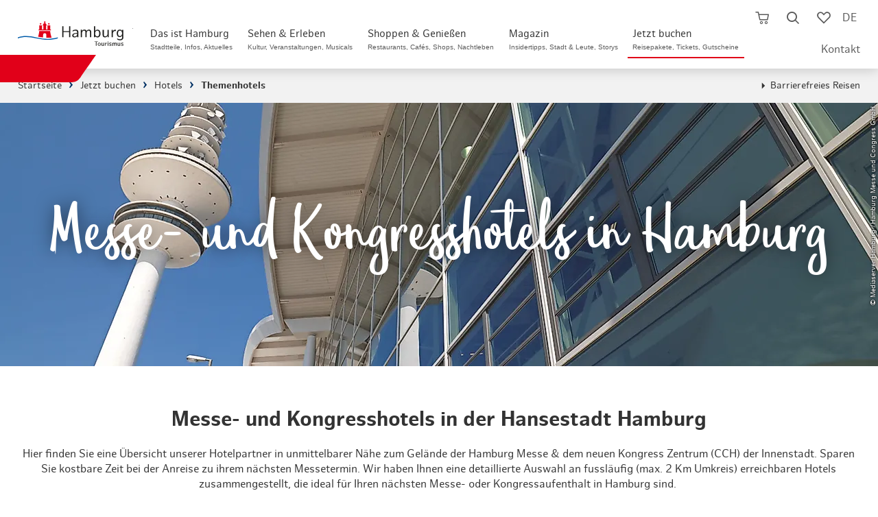

--- FILE ---
content_type: text/html; charset=utf-8
request_url: https://www.hamburg-tourism.de/buchen/hotels/themenhotels/messe-und-kongresshotels/
body_size: 78808
content:
<!DOCTYPE html>
<html lang="de">
<head>

<meta charset="utf-8">
<!-- 
	infomax websolutions GmbH, www.infomax-online.de

	This website is powered by TYPO3 - inspiring people to share!
	TYPO3 is a free open source Content Management Framework initially created by Kasper Skaarhoj and licensed under GNU/GPL.
	TYPO3 is copyright 1998-2026 of Kasper Skaarhoj. Extensions are copyright of their respective owners.
	Information and contribution at https://typo3.org/
-->


<link rel="icon" href="/typo3conf/ext/hht_frontend/Resources/Public/Icons/favicon.png" type="image/png">
<title>Reisepaket: Hotel &amp; Hamburg CARD | Jetzt buchen!</title>
<meta name="generator" content="TYPO3 CMS" />
<meta name="robots" content="noindex,nofollow" />
<meta name="viewport" content="width=device-width, initial-scale=1, maximum-scale=1, user-scalable=1" />
<meta name="description" content="Hotelpaket für ihre Hamburg-Reise ✅ Hotel inkl. Frühstück ✅ Hamburg CARD 3 Tage ✅ Geld-zurück-Garantie. Jetzt Wunschreise buchen." />
<meta name="twitter:card" content="summary" />
<meta name="format-detection" content="telephone=no" />

<link rel="stylesheet" href="/typo3conf/ext/hht_frontend/Resources/Public/Fonts/Icomoon/_init.css?1768847739" media="all">
<link rel="stylesheet" href="/typo3conf/ext/hht_frontend/Resources/Public/Fonts/EufoniemOne/style.css?1768847739" media="all">
<link rel="stylesheet" href="/typo3conf/ext/hht_frontend/Resources/Public/Fonts/HamburgSans/style.css?1768847739" media="all">

<link rel="stylesheet" href="/typo3conf/ext/hht_frontend/Resources/Public/Distribution/Styles/Atoms/grid.css?1768848334" media="all">
<link rel="stylesheet" href="/typo3conf/ext/hht_frontend/Resources/Public/Distribution/Styles/Organisms/frameTop.css?1768848334" media="all">
<link rel="stylesheet" href="/typo3conf/ext/hht_frontend/Resources/Public/Distribution/Styles/_vendor/usercentrics.css?1768848334" media="all">
<link rel="stylesheet" href="/typo3conf/ext/hht_frontend/Resources/Public/Distribution/Styles/_vendor/swiper.css?1768848334" media="all">
<link rel="stylesheet" href="/typo3conf/ext/hht_frontend/Resources/Public/Distribution/Styles/Molecules/pageHeader__func.css?1768848334" media="all">
<link rel="stylesheet" href="/typo3conf/ext/hht_frontend/Resources/Public/Distribution/Styles/Atoms/icon.css?1768848334" media="all">
<link rel="stylesheet" href="/typo3conf/ext/hht_frontend/Resources/Public/Fonts/Icomoon/_init.css?1768847739" media="all">
<link rel="stylesheet" href="/typo3conf/ext/hht_frontend/Resources/Public/Fonts/EufoniemOne/style.css?1768847739" media="all">
<link rel="stylesheet" href="/typo3conf/ext/hht_frontend/Resources/Public/Fonts/HamburgSans/style.css?1768847739" media="all">
<link href="/typo3conf/ext/hht_frontend/Resources/Public/Distribution/Styles/Organisms/pageHeader.css?1768848334" rel="stylesheet" >
<link href="/typo3conf/ext/hht_frontend/Resources/Public/Distribution/Styles/Nucleus/pageHeader__skipNav.css?1768848334" rel="stylesheet" >
<link href="/typo3conf/ext/hht_frontend/Resources/Public/Distribution/Styles/Atoms/pageHeader__logo.css?1768848334" rel="stylesheet" >
<link href="/typo3conf/ext/hht_frontend/Resources/Public/Distribution/Styles/Nucleus/pageHeader__nav.css?1768848334" rel="stylesheet" >
<link href="/typo3conf/ext/hht_frontend/Resources/Public/Distribution/Styles/Molecules/pageHeader__func.css?1768848334" rel="stylesheet" >
<link href="/typo3conf/ext/hht_frontend/Resources/Public/Distribution/Styles/Nucleus/stickyInfo.css?1768848334" rel="stylesheet" >
<link href="/typo3conf/ext/hht_frontend/Resources/Public/Distribution/Styles/Organisms/breadcrumb.css?1768848334" rel="stylesheet" >
<link href="/typo3conf/ext/hht_frontend/Resources/Public/Distribution/Styles/Nucleus/infoBanner.css?1768848334" rel="stylesheet" >
<link href="/typo3conf/ext/hht_frontend/Resources/Public/Distribution/Styles/Organisms/stage.css?1768848334" rel="stylesheet" >
<link href="/typo3conf/ext/hht_frontend/Resources/Public/Distribution/Styles/Molecules/stage__figure.css?1768848334" rel="stylesheet" >
<link href="/typo3conf/ext/hht_frontend/Resources/Public/Distribution/Styles/Molecules/stage__text.css?1768848334" rel="stylesheet" >
<link href="/typo3conf/ext/hht_frontend/Resources/Public/Distribution/Styles/Organisms/textBlock.css?1768848334" rel="stylesheet" >
<link href="/typo3conf/ext/hht_frontend/Resources/Public/Distribution/Styles/Molecules/textBlock__text.css?1768848334" rel="stylesheet" >
<link href="/typo3conf/ext/hht_frontend/Resources/Public/Distribution/Styles/Atoms/link.store.css?1768848294" rel="stylesheet" >
<link href="/typo3conf/ext/hht_frontend/Resources/Public/Distribution/Styles/Organisms/teaserBlock.css?1768848334" rel="stylesheet" >
<link href="/typo3conf/ext/hht_frontend/Resources/Public/Distribution/Styles/Nucleus/imageTeaser.css?1768848334" rel="stylesheet" >
<link href="/typo3conf/ext/hht_frontend/Resources/Public/Distribution/Styles/Atoms/teaserBadge.css?1768848334" rel="stylesheet" >
<link href="/typo3conf/ext/hht_frontend/Resources/Public/Distribution/Styles/Organisms/offCanvas.css?1768848334" rel="stylesheet" >
<link href="/typo3conf/ext/hht_frontend/Resources/Public/Distribution/Styles/Molecules/offCanvas__content__teaser.css?1768848334" rel="stylesheet" >
<link href="/typo3conf/ext/hht_frontend/Resources/Public/Distribution/Styles/Nucleus/offCanvas__content__search.css?1768848334" rel="stylesheet" >
<link href="/typo3conf/ext/hht_frontend/Resources/Public/Distribution/Styles/Molecules/offCanvas__content__search__input.css?1768848334" rel="stylesheet" >
<link href="/typo3conf/ext/hht_frontend/Resources/Public/Distribution/Styles/Molecules/offCanvas__content__search__autosuggest.css?1768848334" rel="stylesheet" >
<link href="/typo3conf/ext/hht_frontend/Resources/Public/Distribution/Styles/Atoms/offCanvas__content__readmore.css?1768848334" rel="stylesheet" >
<link href="/typo3conf/ext/hht_frontend/Resources/Public/Distribution/Styles/Atoms/link.ButtonExtended.default.css?1768848334" rel="stylesheet" >
<link href="/typo3conf/ext/hht_frontend/Resources/Public/Distribution/Styles/Atoms/link.ButtonExtended.cta.css?1768848334" rel="stylesheet" >
<link href="/typo3conf/ext/hht_frontend/Resources/Public/Distribution/Styles/Atoms/link.ButtonExtended.ghost.css?1768848334" rel="stylesheet" >
<link href="/typo3conf/ext/hht_frontend/Resources/Public/Distribution/Styles/Nucleus/offCanvas__content.css?1768848334" rel="stylesheet" >
<link href="/typo3conf/ext/hht_frontend/Resources/Public/Distribution/Styles/Molecules/offCanvas__content__list.css?1768848334" rel="stylesheet" >
<link href="/typo3conf/ext/hht_frontend/Resources/Public/Distribution/Styles/Molecules/googleTranslate.css?1768848334" rel="stylesheet" >
<link href="/typo3conf/ext/hht_frontend/Resources/Public/Distribution/Styles/Atoms/input.checkbox.default.css?1768848334" rel="stylesheet" >
<link href="/typo3conf/ext/hht_frontend/Resources/Public/Distribution/Styles/Atoms/formerror.css?1768848334" rel="stylesheet" >
<link href="/typo3conf/ext/hht_frontend/Resources/Public/Distribution/Styles/Organisms/newsletterSignup.css?1768848334" rel="stylesheet" >
<link href="/typo3conf/ext/hht_frontend/Resources/Public/Distribution/Styles/Atoms/button.ButtonExtended.default.css?1768848334" rel="stylesheet" >
<link href="/typo3conf/ext/hht_frontend/Resources/Public/Distribution/Styles/Atoms/button.ButtonExtended.cta.css?1768848334" rel="stylesheet" >
<link href="/typo3conf/ext/hht_frontend/Resources/Public/Distribution/Styles/Atoms/button.ButtonExtended.reset.css?1768848334" rel="stylesheet" >
<link href="/typo3conf/ext/hht_frontend/Resources/Public/Distribution/Styles/Organisms/tabs.booking.css?1768848334" rel="stylesheet" >
<link href="/typo3conf/ext/hht_frontend/Resources/Public/Distribution/Styles/Organisms/frameTop.css?1768848334" rel="stylesheet" >
<link href="/typo3conf/ext/hht_frontend/Resources/Public/Distribution/Styles/Organisms/pageFooter.css?1768848334" rel="stylesheet" >
<link href="/typo3conf/ext/hht_frontend/Resources/Public/Distribution/Styles/Atoms/pageFooter__logo.css?1768848334" rel="stylesheet" >
<link href="/typo3conf/ext/hht_frontend/Resources/Public/Distribution/Styles/Molecules/pageFooter__socialLinks.css?1768848334" rel="stylesheet" >
<link href="/typo3conf/ext/hht_frontend/Resources/Public/Distribution/Styles/Nucleus/pageFooter__language.css?1768848334" rel="stylesheet" >
<link href="/typo3conf/ext/hht_frontend/Resources/Public/Distribution/Styles/Nucleus/pageFooter__contact.css?1768848334" rel="stylesheet" >
<link href="/typo3conf/ext/hht_frontend/Resources/Public/Distribution/Styles/Nucleus/pageFooter__nav.css?1768848334" rel="stylesheet" >
<link href="/typo3conf/ext/hht_frontend/Resources/Public/Distribution/Styles/Molecules/pageFooter__nav__list.css?1768848334" rel="stylesheet" >
<link href="/typo3conf/ext/hht_frontend/Resources/Public/Distribution/Styles/Atoms/pageFooter__nav__payment.css?1768848334" rel="stylesheet" >
<link href="/typo3conf/ext/hht_frontend/Resources/Public/Distribution/Styles/Atoms/pageFooter__nav__trusted.css?1768848334" rel="stylesheet" >
<link href="/typo3conf/ext/hht_frontend/Resources/Public/Distribution/Styles/Nucleus/busyIndicator.css?1768848334" rel="stylesheet" >
<link href="/typo3conf/ext/hht_frontend/Resources/Public/Distribution/Styles/Molecules/memorizeHint.css?1768848334" rel="stylesheet" >
<link href="/typo3conf/ext/hht_frontend/Resources/Public/Distribution/Styles/Nucleus/overlay.alert.css?1768848334" rel="stylesheet" >
<link href="/typo3conf/ext/hht_frontend/Resources/Public/Distribution/Styles/Organisms/textBlock.aside.css?1768848334" rel="stylesheet" >
<link href="/typo3conf/ext/hht_frontend/Resources/Public/Distribution/Styles/Organisms/search.aside.css?1768848334" rel="stylesheet" >
<link href="/typo3conf/ext/hht_frontend/Resources/Public/Distribution/Styles/Atoms/datepicker.default.css?1768848334" rel="stylesheet" >
<link href="/typo3conf/ext/hht_frontend/Resources/Public/Distribution/Styles/Atoms/input.text.default.css?1768848334" rel="stylesheet" >
<link href="/typo3conf/ext/hht_frontend/Resources/Public/Distribution/Styles/Atoms/select.default.css?1768848334" rel="stylesheet" >
<link href="/typo3conf/ext/hht_frontend/Resources/Public/Distribution/Styles/Atoms/input.persons.default.css?1768848334" rel="stylesheet" >
<link href="/typo3conf/ext/hht_frontend/Resources/Public/Distribution/Styles/Molecules/stornoTeaser.css?1768848334" rel="stylesheet" >
<link href="/typo3conf/ext/hht_frontend/Resources/Public/Distribution/Styles/Organisms/filter.aside.css?1768848334" rel="stylesheet" >
<link href="/typo3conf/ext/hht_frontend/Resources/Public/Distribution/Styles/Nucleus/filter__group.css?1768848334" rel="stylesheet" >
<link href="/typo3conf/ext/hht_frontend/Resources/Public/Distribution/Styles/Molecules/filter__label.css?1768848334" rel="stylesheet" >
<link href="/typo3conf/ext/hht_frontend/Resources/Public/Distribution/Styles/Nucleus/mapAside.css?1768848334" rel="stylesheet" >
<link href="/typo3conf/ext/hht_frontend/Resources/Public/Distribution/Styles/Organisms/switch.default.css?1768848334" rel="stylesheet" >
<link href="/typo3conf/ext/hht_frontend/Resources/Public/Distribution/Styles/Molecules/switch.default__controls.css?1768848334" rel="stylesheet" >
<link href="/typo3conf/ext/hht_frontend/Resources/Public/Distribution/Styles/Atoms/switch.default__controls__element.css?1768848334" rel="stylesheet" >
<link href="/typo3conf/ext/hht_frontend/Resources/Public/Distribution/Styles/Organisms/sort.css?1768848334" rel="stylesheet" >
<link href="/typo3conf/ext/hht_frontend/Resources/Public/Distribution/Styles/Molecules/sort__controls.css?1768848334" rel="stylesheet" >
<link href="/typo3conf/ext/hht_frontend/Resources/Public/Distribution/Styles/Atoms/sort__controls__element.css?1768848334" rel="stylesheet" >
<link href="/typo3conf/ext/hht_frontend/Resources/Public/Distribution/Styles/Atoms/sort__controls__switch.css?1768848334" rel="stylesheet" >
<link href="/typo3conf/ext/hht_frontend/Resources/Public/Distribution/Styles/Organisms/teaserList.inline.css?1768848334" rel="stylesheet" >
<link href="/typo3conf/ext/hht_frontend/Resources/Public/Distribution/Styles/Nucleus/listTeaser.booking.css?1768848334" rel="stylesheet" >
<link href="/typo3conf/ext/hht_frontend/Resources/Public/Distribution/Styles/Atoms/lightbox.default.css?1768848334" rel="stylesheet" >
<link href="/typo3conf/ext/hht_frontend/Resources/Public/Distribution/Styles/Atoms/lightbox.gallery.css?1768848334" rel="stylesheet" >
<link href="/typo3conf/ext/hht_frontend/Resources/Public/Distribution/Styles/Atoms/lightbox.message.css?1768848334" rel="stylesheet" >
<link href="/typo3conf/ext/hht_frontend/Resources/Public/Distribution/Styles/Nucleus/listTeaser.booking__multipurpose.css?1768848334" rel="stylesheet" >
<link href="/typo3conf/ext/hht_frontend/Resources/Public/Distribution/Styles/Nucleus/dropdownInfoBanner.css?1768848334" rel="stylesheet" >
<link href="/typo3conf/ext/hht_frontend/Resources/Public/Distribution/Styles/Organisms/contentCurator.css?1768848334" rel="stylesheet" >



<script src="/typo3conf/ext/hht_frontend/Resources/Public/Distribution/Scripts/_vendor/utils.js?1768848334"></script>
<script src="/typo3temp/assets/js/b5d139c0a0fb2c0fcec136c81f8a2c5e.js?1691486086"></script>





<!-- Usercentrics PreFetch/PreLoad - optional -->
<link rel="dns-prefetch" href="//app.usercentrics.eu">
<!-- link rel="preload" href="//app.usercentrics.eu/browser-ui/latest/bundle.js" as="script" -->
<!-- link rel="preload" href="//app.usercentrics.eu/browser-ui/latest/bundle_legacy.js" as="script" -->
<link rel="dns-prefetch" href="//privacy-proxy-server.usercentrics.eu">
<!-- link rel="preload" href="//privacy-proxy.usercentrics.eu/latest/uc-block.bundle.js" as="script" -->

<script type="text/javascript">
  var hhtConfig = {"language":"de","ajaxEndpoint":"\/buchen\/warenkorb\/api\/","bookmarkEndpoint":"\/service\/merkliste\/api\/","poiRatingsEndpoint":"\/poi-bewertungen\/","ticketBookingEndpoint":"\/buchen\/ticketbuchung\/js.api","checkoutEndpoint":"\/buchen\/warenkorb\/","fullTextSearchEndpoint":"\/full-text-search-async\/","fullTextSearchList":"\/hamburg-suche\/","emarsysEndpoint":"\/?type=1300","emarsysEndpointJson":"\/?type=1310","emarsysComponentsEndpoint":"\/?type=1305","translations":{"common.abbreviation.priceperperson":"p.P.","common.busyindicator.addtocart":"Produkt wird zum Warenkorb hinzugef\u00fcgt...","common.busyindicator.bookmarklist":"Lade Merkliste...","common.busyindicator.default":"Einen kleinen Moment...","common.busyindicator.footer":"Ihr Hamburg Tourismus Team","common.busyindicator.quickcart":"Warenkorb wird geladen...","common.busyindicator.refreshcheckout":"Buchung wird aktualisiert...","common.busyindicator.removeexpired":"Abgelaufene Produkte werden aus dem Warenkorb entfernt...","common.busyindicator.removefromcart":"Produkt wird aus dem Warenkorb entfernt...","common.busyindicator.validatecode":"Aktionscode wird \u00fcberpr\u00fcft...","common.cancel":"Abbrechen","common.close":"Schlie\u00dfen","common.decimalSeparator":",","common.errors.shoppingcart.0":"Leider ist ein Fehler aufgetreten. Bitte versuchen Sie es erneut.","common.errors.shoppingcart.10":"Dieses Produkt befindet sich bereits im Warenkorb.","common.errors.shoppingcart.20":"Die von Ihnen gew\u00e4hlten Pl\u00e4tze sind inzwischen leider abverkauft (oder liegen in Ihrem eigenen Warenkorb).","common.errors.shoppingcart.30":"Der von Ihnen favorisierte Termin ist leider ausgebucht. Bitte w\u00e4hlen Sie einen anderen Termin aus.","common.errors.ticketcart.notempty":"Bitte beachten Sie, dass beim Wechsel in einen anderen Aktionstarif die bisher gew\u00e4hlten Tickets nicht \u00fcbernommen werden. Sie k\u00f6nnen diese aber je nach Verf\u00fcgbarkeit danach erneut ausw\u00e4hlen.","common.from":"ab","common.hour.abbreviation":"Std.","common.minute.abbreviation":"Min.","common.notavailable":"n.v.","common.ok":"OK","common.continuereading":"weiterlesen","common.readmore":"mehr lesen","plugin.fullTextSearch.noResult":"Kein Suchergebnis f\u00fcr die Eingabe \u0022%s\u0022","plugin.fullTextSearch.spellcheck":"Meinten Sie:","plugin.fullTextSearch.oneResult":"Ergebnis anzeigen","plugin.fullTextSearch.multipleResults":"Alle anzeigen","nucleus.connectionlist.compact.upselling.confirm":"Upgrade in die 1. Klasse ##diff## \u20ac p.Pers.","checklist.concatination":"im","nucleus.listteaser.booking.multipurpose.bahnhitcompact.loader.text":"Ihre Verbindung wird aktualisiert","nucleus.listteaser.booking.multipurpose.bahnhitcompact.loader.title":"Bitte haben Sie einen Moment Geduld","nucleus.offersearch.package.starttime":"Startzeit ausw\u00e4hlen:","nucleus.offersearch.base.notavailable":"zur Zeit nicht verf\u00fcgbar","shoppingCart.fraud.attempts.headline":"Gutschein-\/Aktionscode wurde mehrfach falsch eingegeben","shoppingCart.fraud.attempts.text":"Leider haben Sie die maximale Anzahl an Versuchen erreicht. Bitte probieren Sie es in 30 Minuten erneut. Eine Buchung ohne Code steht Ihnen weiterhin zur Verf\u00fcgung. Bitte beachten Sie jedoch, dass dieser nicht nachtr\u00e4glich angerechnet werden kann.","molecules.checkout.basket.list.coupon.error":"Der von Ihnen eingegebene Code ist ung\u00fcltig.","atoms.voucher.checkout.basket.input.error":"Der von Ihnen eingegebene Code ist ung\u00fcltig."},"colors":{"ctaSecondaryLight":"#00A6FC"},"infoboard":"\/infoboard\/","bannedUrls":"http:\/\/glitzerfrosch.de, einfach-sparsam.de, gutscheinsammler.de, gewinnspiele-markt.de, gewinnspielsammlung.at, fragwinni.de, kostenlos.de","vuePackageBookingRoute":"\/buchung\/reisepakete\/","headerHeight":70,"avoidGeolocationQuery":1}
  window.lazySizesConfig = window.lazySizesConfig || {};
  window.lazySizesConfig.loadHidden = false;
  window.lazySizesConfig.loadMode = 1;
</script>




  <script type="text/javascript">
    window.sentryOnLoad = () => {
      const initOptions = {"release":"hht-2026.04@2026.01.19.1940+72b76ed1\n","environment":"Production","sampleRate":0.1};
      initOptions.beforeSend = event => event?.browser?.name?.includes('Bytespider') ? null : event;
      Sentry.init(initOptions);
    };
  </script>


<!-- start Omniconvert.com code -->
<link rel="dns-prefetch" href="//app.omniconvert.com" />
<script type="text/javascript">window._mktz=window._mktz||[];</script>
<script src="//cdn.omniconvert.com/js/g3c0df6.js"></script>
<script type="text/javascript">
  (function() {
    if (hhtConfig.debug) {
      var _mktzpush = window._mktz.push;
      window._mktz.push = function (...items) {
        console.log('_mktz.push', arguments);
        _mktzpush.apply(this, arguments);
      }
    }
  })();
</script>
<script type="text/javascript">
  (function () {
    var serviceId = 'CVgj3mZSSWNCJZ';
    var active = false;
    var activeFunc = () => {
      var message = window.getUsercentricsLabelForService(serviceId) || ' ';
      window._mktz.saveConsentChoice('yes', message, '2');
      active = true;
    }
    var disabledFunc = () => {
      var message = window.getUsercentricsLabelForService(serviceId) || ' ';
      window._mktz.saveConsentChoice('no', message, '2');
      if (active) {
        window._mktz.revokeDataUse(message, '2');
      }
      active = false;
    }
    window.addUsercentricsInitFunctionOnService(serviceId, activeFunc, disabledFunc, true);
  })();
</script>
<!-- end Omniconvert.com code -->

<!-- Check and send CMP inegration variant -->
<script type="text/javascript">
  window.trConfig = window.trConfig || [];
  window.trConfig.cmp = window.trConfig.cmp || [];
  window.dataLayer = window.dataLayer || [];
  if (typeof window.trConfig.cmp['integration'] != 'string') {
    window.trConfig.cmp['integration'] = 'website';
    window.dataLayer.push({
      'event': 'cmp_integration_info',
      'cmp_integration': window.trConfig.cmp['integration']
    });
  }
</script>

<!-- Inject CSS for Usercentrics Button -->
<script type="text/javascript">
  (function () {
    if (window.trConfig.cmp['integration'] == 'website') {
      var tghref = document.location.href;
      if (tghref.indexOf('/integritetspolicy') === -1 && tghref.indexOf('/datenschutzerklaerung') === -1 && tghref.indexOf('/data-privacy-statement') === -1) {
        var css = '';
        if (location.href.indexOf('.myincert.com') !== -1 || location.href.indexOf('appwebview') !== -1) {
          css = '#usercentrics-button { display: none; }';
        } else {
          css = '#usercentrics-button .uc-btn-without-banner, #uc-privacy-button #button { display: none; }';
        }
        var head = document.head || document.getElementsByTagName('head')[0];
        var style = document.createElement('style');
        head.appendChild(style);
        style.sheet.insertRule(css, 0);
      }
    }
  })();
</script>

<!-- Usercentrics Cookies Consent Platform start -->
<script id="usercentrics-cmp" src="//app.usercentrics.eu/browser-ui/latest/loader.js" data-settings-id="UaLjq8zR" async></script>
<script type="text/javascript" data-usercentrics="Google Tag Manager">
  window.dataLayer = window.dataLayer || [];
  window.trQueue = window.trQueue || [];
  dataLayer.push({'tr_usermail_hash': '','tr_devicetype': 'd'});
</script>
<script id="tgtpi" type="text/javascript">
var tgtpcn='co';tgtpcn=tgtpcn+'ok'+'ie';
(function(d,c,h,p,w){var s='scr',u=h?'https://'+h:'',s=s+'ipt',t=d.createElement(s);t.id='tgtp',t.async=true,t.src=u+p+'?cid='+c;var b=d[tgtpcn].split('tr_debug=');if(typeof b[1]=='string'&&b[1].substring(0,1)!='0')t.src=t.src+'&ts='+new Date().getTime();if(w)t.src=t.src+'&hl=1';d.head.appendChild(t);})
(document,'tpHht','www.hamburg-tourism.de','/tgproxy',navigator.webdriver);
var tpstpc=function(d,v){var n=new Date();n.setTime(n.getTime()+(86400000*365));d[tgtpcn]=v+'; expires='+n.toGMTString()+'; path=/; domain=.'+d.location.host+'; SameSite=None; Secure;';};
var tpgtpc=function(d){var m=d[tgtpcn].match(new RegExp('(^| )_tpu=([^;]+)'));if(m)return m[2];return null;};
</script><script>dataLayer.push({"tr_originalurl":"https://www.hamburg-tourism.de/buchen/hotels/themenhotels/messe-und-kongresshotels/","tr_pagetype":"content","event":"tr_pageview"});</script><!-- End Google Tag Manager --><style>:root{--font-text:"HamburgSans";--font-display:"EufoniemOne";--font-ui:"HamburgSans";--font-icon:"icomoon";--color-base-white-rgb:255,255,255;--color-base-white:rgb(var(--color-base-white-rgb));--color-base-black-rgb:0,0,0;--color-base-black:rgb(var(--color-base-black-rgb));--color-blue-default-rgb:0,137,217;--color-blue-default:rgb(var(--color-blue-default-rgb));--color-blue-light-rgb:0,166,252;--color-blue-light:rgb(var(--color-blue-light-rgb));--color-blue-dark-rgb:0,48,99;--color-blue-dark:rgb(var(--color-blue-dark-rgb));--color-blue-desaturated-rgb:37,68,91;--color-blue-desaturate:rgb(var(--color-blue-desaturated-rgb));--color-blue-corporateDesign-rgb:0,92,169;--color-blue-corporateDesign:rgb(var(--color-blue-corporateDesign-rgb));--color-red-default-rgb:224,0,24;--color-red-default:rgb(var(--color-red-default-rgb));--color-red-light-rgb:255,84,65;--color-red-light:rgb(var(--color-red-light-rgb));--color-red-desaturate-rgb:199,59,43;--color-red-desaturate:rgb(var(--color-red-desaturate-rgb));--color-red-corporateDesign-rgb:231,55,55;--color-red-corporateDesign:rgb(var(--color-red-corporateDesign-rgb));--color-grey-bg-light-rgb:242,242,242;--color-grey-bg-light:rgb(var(--color-grey-bg-light-rgb));--color-grey-bg-medium-rgb:235,235,235;--color-grey-bg-medium:rgb(var(--color-grey-bg-medium-rgb));--color-grey-bg-dark-rgb:221,221,221;--color-grey-bg-dark:rgb(var(--color-grey-bg-dark-rgb));--color-grey-lines-light-rgb:198,202,205;--color-grey-lines-light:rgb(var(--color-grey-lines-light-rgb));--color-grey-lines-dark-rgb:215,216,218;--color-grey-lines-dark:rgb(var(--color-grey-lines-dark-rgb));--color-grey-text-default-rgb:51,51,51;--color-grey-text-default:rgb(var(--color-grey-text-default-rgb));--color-grey-text-light-rgb:121,121,121;--color-grey-text-light:rgb(var(--color-grey-text-light-rgb));--color-grey-text-dark-rgb:23,23,27;--color-grey-text-dark:rgb(var(--color-grey-text-dark-rgb))}@property --local--fontsize{syntax:"<length>";inherits:false;initial-value:0}@property --local--gap{syntax:"<length>";inherits:false;initial-value:0}@property --local--minHeight{syntax:"<length>";inherits:false;initial-value:0}@property --local--padding{syntax:"<length>+";inherits:false;initial-value:0}.skeleton-loader{display:flex;flex-direction:column;gap:1.5em;margin:4rem 2rem}.skeleton-header{margin-bottom:1em}.skeleton-image-grid{display:flex;gap:1em}.skeleton-description{display:flex;flex-direction:column;gap:.5em}.skeleton-box{background-color:#e0e0e0;border-radius:4px;display:inline-block;overflow:hidden;position:relative}.skeleton-box:after{animation:shimmer 1.5s infinite;background:linear-gradient(90deg,hsla(0,0%,100%,0) 0,hsla(0,0%,100%,.4) 50%,hsla(0,0%,100%,0));content:"";height:100%;left:-100%;position:absolute;top:0;width:100%}@keyframes shimmer{to{left:100%}}@font-face{font-family:EufoniemOne;font-style:normal;font-weight:400;src:url(/_nuxt/eufoniem_one-webfont.CAZdGCTi.woff2) format("woff2"),url(/_nuxt/eufoniem_one-webfont.CUeGPAeD.woff) format("woff")}@font-face{font-family:HamburgSans;font-style:normal;font-weight:400;src:url(/_nuxt/hamburgsans-regular-webfont.aFVrS0aj.woff2) format("woff2"),url(/_nuxt/hamburgsans-regular-webfont.Bz1o1x7l.woff) format("woff")}@font-face{font-family:HamburgSans;font-style:italic;font-weight:400;src:url(/_nuxt/hamburgsans-italic-webfont.BWBYsTCs.woff2) format("woff2"),url(/_nuxt/hamburgsans-italic-webfont.Bb_6b-5p.woff) format("woff")}@font-face{font-family:HamburgSans;font-style:normal;font-weight:700;src:url(/_nuxt/hamburgsans-bold-webfont.C72eVm9H.woff2) format("woff2"),url(/_nuxt/hamburgsans-bold-webfont.BIPFGDhL.woff) format("woff")}@font-face{font-family:HamburgSans;font-style:italic;font-weight:700;src:url(/_nuxt/hamburgsans-bolditalic-webfont.CqxVeOU9.woff2) format("woff2"),url(/_nuxt/hamburgsans-bolditalic-webfont.03HEvNvm.woff) format("woff")}@font-face{font-family:icomoon;font-style:normal;font-weight:400;src:url(/_nuxt/icomoon.CirIaZSP.eot);src:url(/_nuxt/icomoon.CirIaZSP.eot#iefix) format("embedded-opentype"),url(/_nuxt/icomoon.DbbEUU8A.woff2) format("woff2"),url(/_nuxt/icomoon.Dd7OZJrY.ttf) format("truetype"),url(/_nuxt/icomoon.DfdHCk7i.woff) format("woff"),url(/_nuxt/icomoon.Bbkmgjpu.svg) format("svg")}[class*=" icon-"],[class^=icon-]{font-family:icomoon!important;speak:never;font-style:normal;font-variant:normal;font-weight:400;line-height:1;text-transform:none;-webkit-font-smoothing:antialiased;-moz-osx-font-smoothing:grayscale}.icon-facebook:before{content:"\e900"}.icon-twitter:before,.icon-x:before{content:"\e901"}.icon-youtube:before{content:"\e902"}.icon-instagram:before{content:"\e903"}.icon-language:before{content:"\e904"}.icon-simpleArrowDown:before{content:"\e905"}.icon-simpleArrowUp:before{content:"\e906"}.icon-simpleArrowRight:before{content:"\e907"}.icon-simpleArrowLeft:before{content:"\e908"}.icon-cross:before{content:"\e909"}.icon-burger:before{content:"\e90a"}.icon-cart:before{content:"\e90b"}.icon-cartFilled:before{content:"\e90c"}.icon-luggage:before{content:"\e90d"}.icon-ticket:before{content:"\e90e"}.icon-hotel:before{content:"\e90f"}.icon-train:before{content:"\e910"}.icon-magnifier:before{content:"\e911"}.icon-heart:before{content:"\e912"}.icon-heartFilled:before{content:"\e913"}.icon-percent:before{content:"\e914"}.icon-resize:before{content:"\e915"}.icon-triangleDown:before{content:"\e916"}.icon-triangleUp:before{content:"\e917"}.icon-triangleRight:before{content:"\e918"}.icon-triangleLeft:before{content:"\e919"}.icon-located:before{content:"\e91a"}.icon-zero:before{content:"\e91b"}.icon-one:before{content:"\e91c"}.icon-two:before{content:"\e91d"}.icon-three:before{content:"\e91e"}.icon-four:before{content:"\e91f"}.icon-five:before{content:"\e920"}.icon-six:before{content:"\e921"}.icon-seven:before{content:"\e922"}.icon-eight:before{content:"\e923"}.icon-nine:before{content:"\e924"}.icon-checkmark:before{content:"\e925"}.icon-dot:before{content:"\e926"}.icon-calendar:before{content:"\e927"}.icon-clock:before{content:"\e928"}.icon-gastro:before{content:"\e929"}.icon-euro:before{content:"\e92a"}.icon-dot2:before{content:"\e92b"}.icon-districts:before{content:"\e92c"}.icon-list:before{content:"\e92d"}.icon-funel:before{content:"\e92e"}.icon-info:before{content:"\e92f"}.icon-star:before{content:"\e930"}.icon-play:before{content:"\e931"}.icon-pause:before{content:"\e932"}.icon-checkmarkInverse:before{content:"\e933"}.icon-movies:before{content:"\e934"}.icon-sports:before{content:"\e935"}.icon-parks:before{content:"\e936"}.icon-marina:before{content:"\e937"}.icon-historic:before{content:"\e938"}.icon-arts:before{content:"\e939"}.icon-theater:before{content:"\e93a"}.icon-parking:before{content:"\e93b"}.icon-swimming:before{content:"\e93c"}.icon-sights:before{content:"\e93d"}.icon-shopping:before{content:"\e979"}.icon-party:before{content:"\e93f"}.icon-route:before{content:"\e940"}.icon-car:before{content:"\e941"}.icon-pedestrian:before{content:"\e942"}.icon-doubleArrowVertical:before{content:"\e943"}.icon-circleA:before{content:"\e944"}.icon-circleB:before{content:"\e945"}.icon-waypoint:before{content:"\e946"}.icon-family:before{content:"\e947"}.icon-ticketPercent:before{content:"\e948"}.icon-lightbulb:before{content:"\e949"}.icon-questionmark:before{content:"\e94a"}.icon-phone:before{content:"\e94b"}.icon-speechBoble:before{content:"\e94c"}.icon-lock:before{content:"\e94d"}.icon-edit:before{content:"\e94e"}.icon-print:before{content:"\e94f"}.icon-app:before{content:"\e950"}.icon-mail:before{content:"\e951"}.icon-aroundMe:before{content:"\e952"}.icon-hhc:before{content:"\e953"}.icon-sort:before{content:"\e954"}.icon-singleArrowVerticalDown:before{content:"\e955"}.icon-presentBox:before{content:"\e956"}.icon-hotelSmall:before{content:"\e957"}.icon-seating:before{content:"\e958"}.icon-switch:before{content:"\e959"}.icon-unavailable:before{content:"\e95a"}.icon-formerror:before{content:"\e95b"}.icon-flextrain:before{content:"\e968"}.icon-outwardTrain:before{content:"\e969"}.icon-backTrain:before{content:"\e96a"}.icon-plus:before{content:"\e96b"}.icon-doubleArrow:before{content:"\e96c"}.icon-cafe:before{content:"\e96d"}.icon-hhcColored .path1:before{color:#814a97;content:"\e96e"}.icon-hhcColored .path2:before{color:#a2c61f;content:"\e96f";margin-left:-1em}.icon-hhcColored .path3:before{color:#00773d;content:"\e970";margin-left:-1em}.icon-hhcColored .path4:before{color:#004a98;content:"\e971";margin-left:-1em}.icon-hhcColored .path5:before{color:#188acb;content:"\e972";margin-left:-1em}.icon-hhcColored .path6:before{color:#e30d18;content:"\e973";margin-left:-1em}.icon-bestLocation:before{content:"\e974"}.icon-trash:before{content:"\e975"}.icon-shield:before{content:"\e977"}.icon-hourglass:before{content:"\e976"}.icon-filter:before{content:"\e978"}.icon-traits:before{content:"\e93e"}.icon-crossThin:before{content:"\e97a"}.icon-thumbsUp:before{content:"\e97b"}.icon-stageCommon:before{content:"\e97c"}.icon-camping:before{content:"\e95c"}.icon-events:before{content:"\e95d"}.icon-freizeit:before{content:"\e95e"}.icon-golf:before{content:"\e95f"}.icon-kreuzfahrt:before{content:"\e960"}.icon-mobility:before{content:"\e961"}.icon-nachhaltigkeit:before{content:"\e962"}.icon-neu:before{content:"\e963"}.icon-new:before{content:"\e964"}.icon-uniE965:before{content:"\e965"}.icon-rundfahrten:before{content:"\e966"}.icon-stadtfuehrung:before{content:"\e967"}</style><style>:root{--font-text:"HamburgSans";--font-display:"EufoniemOne";--font-ui:"HamburgSans";--font-icon:"icomoon";--color-base-white-rgb:255,255,255;--color-base-white:rgb(var(--color-base-white-rgb));--color-base-black-rgb:0,0,0;--color-base-black:rgb(var(--color-base-black-rgb));--color-blue-default-rgb:0,137,217;--color-blue-default:rgb(var(--color-blue-default-rgb));--color-blue-light-rgb:0,166,252;--color-blue-light:rgb(var(--color-blue-light-rgb));--color-blue-dark-rgb:0,48,99;--color-blue-dark:rgb(var(--color-blue-dark-rgb));--color-blue-desaturated-rgb:37,68,91;--color-blue-desaturate:rgb(var(--color-blue-desaturated-rgb));--color-blue-corporateDesign-rgb:0,92,169;--color-blue-corporateDesign:rgb(var(--color-blue-corporateDesign-rgb));--color-red-default-rgb:224,0,24;--color-red-default:rgb(var(--color-red-default-rgb));--color-red-light-rgb:255,84,65;--color-red-light:rgb(var(--color-red-light-rgb));--color-red-desaturate-rgb:199,59,43;--color-red-desaturate:rgb(var(--color-red-desaturate-rgb));--color-red-corporateDesign-rgb:231,55,55;--color-red-corporateDesign:rgb(var(--color-red-corporateDesign-rgb));--color-grey-bg-light-rgb:242,242,242;--color-grey-bg-light:rgb(var(--color-grey-bg-light-rgb));--color-grey-bg-medium-rgb:235,235,235;--color-grey-bg-medium:rgb(var(--color-grey-bg-medium-rgb));--color-grey-bg-dark-rgb:221,221,221;--color-grey-bg-dark:rgb(var(--color-grey-bg-dark-rgb));--color-grey-lines-light-rgb:198,202,205;--color-grey-lines-light:rgb(var(--color-grey-lines-light-rgb));--color-grey-lines-dark-rgb:215,216,218;--color-grey-lines-dark:rgb(var(--color-grey-lines-dark-rgb));--color-grey-text-default-rgb:51,51,51;--color-grey-text-default:rgb(var(--color-grey-text-default-rgb));--color-grey-text-light-rgb:121,121,121;--color-grey-text-light:rgb(var(--color-grey-text-light-rgb));--color-grey-text-dark-rgb:23,23,27;--color-grey-text-dark:rgb(var(--color-grey-text-dark-rgb))}@property --local--fontsize{syntax:"<length>";inherits:false;initial-value:0}@property --local--gap{syntax:"<length>";inherits:false;initial-value:0}@property --local--minHeight{syntax:"<length>";inherits:false;initial-value:0}@property --local--padding{syntax:"<length>+";inherits:false;initial-value:0}.skeleton-loader{display:flex;flex-direction:column;gap:1.5em;margin:4rem 2rem}.skeleton-header{margin-bottom:1em}.skeleton-image-grid{display:flex;gap:1em}.skeleton-description{display:flex;flex-direction:column;gap:.5em}.skeleton-box{background-color:#e0e0e0;border-radius:4px;display:inline-block;overflow:hidden;position:relative}.skeleton-box:after{animation:shimmer 1.5s infinite;background:linear-gradient(90deg,hsla(0,0%,100%,0) 0,hsla(0,0%,100%,.4) 50%,hsla(0,0%,100%,0));content:"";height:100%;left:-100%;position:absolute;top:0;width:100%}@keyframes shimmer{to{left:100%}}html{background:var(--color-base-white);height:auto;overflow-x:hidden}body,html{border:0;box-sizing:border-box;margin:0;-webkit-overflow-scrolling:touch;padding:0;scroll-behavior:smooth;width:100%}@media (min-width:1440.1px){.global-grid{-moz-column-gap:4px;column-gap:4px;display:grid;grid-template-columns:repeat(12,1fr);margin-left:auto;margin-right:auto;max-width:1920px;width:84.375%}.global-grid .h-el-lg-1:not([class*=h-el-lg-off-]){grid-column:span 1}.global-grid .h-el-lg-1.h-el-lg-off-1{grid-column:span 2;margin-left:50%}.global-grid .h-el-lg-1.h-el-lg-off-2{grid-column:span 3;margin-left:66.66667%}.global-grid .h-el-lg-1.h-el-lg-off-3{grid-column:span 4;margin-left:75%}.global-grid .h-el-lg-1.h-el-lg-off-4{grid-column:span 5;margin-left:80%}.global-grid .h-el-lg-1.h-el-lg-off-5{grid-column:span 6;margin-left:83.33333%}.global-grid .h-el-lg-1.h-el-lg-off-6{grid-column:span 7;margin-left:85.71429%}.global-grid .h-el-lg-1.h-el-lg-off-7{grid-column:span 8;margin-left:87.5%}.global-grid .h-el-lg-1.h-el-lg-off-8{grid-column:span 9;margin-left:88.88889%}.global-grid .h-el-lg-1.h-el-lg-off-9{grid-column:span 10;margin-left:90%}.global-grid .h-el-lg-1.h-el-lg-off-10{grid-column:span 11;margin-left:90.90909%}.global-grid .h-el-lg-1.h-el-lg-off-11{grid-column:span 12;margin-left:91.66667%}.global-grid .h-el-lg-2:not([class*=h-el-lg-off-]){grid-column:span 2}.global-grid .h-el-lg-2.h-el-lg-off-1{grid-column:span 3;margin-left:33.33333%}.global-grid .h-el-lg-2.h-el-lg-off-2{grid-column:span 4;margin-left:50%}.global-grid .h-el-lg-2.h-el-lg-off-3{grid-column:span 5;margin-left:60%}.global-grid .h-el-lg-2.h-el-lg-off-4{grid-column:span 6;margin-left:66.66667%}.global-grid .h-el-lg-2.h-el-lg-off-5{grid-column:span 7;margin-left:71.42857%}.global-grid .h-el-lg-2.h-el-lg-off-6{grid-column:span 8;margin-left:75%}.global-grid .h-el-lg-2.h-el-lg-off-7{grid-column:span 9;margin-left:77.77778%}.global-grid .h-el-lg-2.h-el-lg-off-8{grid-column:span 10;margin-left:80%}.global-grid .h-el-lg-2.h-el-lg-off-9{grid-column:span 11;margin-left:81.81818%}.global-grid .h-el-lg-2.h-el-lg-off-10{grid-column:span 12;margin-left:83.33333%}.global-grid .h-el-lg-3:not([class*=h-el-lg-off-]){grid-column:span 3}.global-grid .h-el-lg-3.h-el-lg-off-1{grid-column:span 4;margin-left:25%}.global-grid .h-el-lg-3.h-el-lg-off-2{grid-column:span 5;margin-left:40%}.global-grid .h-el-lg-3.h-el-lg-off-3{grid-column:span 6;margin-left:50%}.global-grid .h-el-lg-3.h-el-lg-off-4{grid-column:span 7;margin-left:57.14286%}.global-grid .h-el-lg-3.h-el-lg-off-5{grid-column:span 8;margin-left:62.5%}.global-grid .h-el-lg-3.h-el-lg-off-6{grid-column:span 9;margin-left:66.66667%}.global-grid .h-el-lg-3.h-el-lg-off-7{grid-column:span 10;margin-left:70%}.global-grid .h-el-lg-3.h-el-lg-off-8{grid-column:span 11;margin-left:72.72727%}.global-grid .h-el-lg-3.h-el-lg-off-9{grid-column:span 12;margin-left:75%}.global-grid .h-el-lg-4:not([class*=h-el-lg-off-]){grid-column:span 4}.global-grid .h-el-lg-4.h-el-lg-off-1{grid-column:span 5;margin-left:20%}.global-grid .h-el-lg-4.h-el-lg-off-2{grid-column:span 6;margin-left:33.33333%}.global-grid .h-el-lg-4.h-el-lg-off-3{grid-column:span 7;margin-left:42.85714%}.global-grid .h-el-lg-4.h-el-lg-off-4{grid-column:span 8;margin-left:50%}.global-grid .h-el-lg-4.h-el-lg-off-5{grid-column:span 9;margin-left:55.55556%}.global-grid .h-el-lg-4.h-el-lg-off-6{grid-column:span 10;margin-left:60%}.global-grid .h-el-lg-4.h-el-lg-off-7{grid-column:span 11;margin-left:63.63636%}.global-grid .h-el-lg-4.h-el-lg-off-8{grid-column:span 12;margin-left:66.66667%}.global-grid .h-el-lg-5:not([class*=h-el-lg-off-]){grid-column:span 5}.global-grid .h-el-lg-5.h-el-lg-off-1{grid-column:span 6;margin-left:16.66667%}.global-grid .h-el-lg-5.h-el-lg-off-2{grid-column:span 7;margin-left:28.57143%}.global-grid .h-el-lg-5.h-el-lg-off-3{grid-column:span 8;margin-left:37.5%}.global-grid .h-el-lg-5.h-el-lg-off-4{grid-column:span 9;margin-left:44.44444%}.global-grid .h-el-lg-5.h-el-lg-off-5{grid-column:span 10;margin-left:50%}.global-grid .h-el-lg-5.h-el-lg-off-6{grid-column:span 11;margin-left:54.54545%}.global-grid .h-el-lg-5.h-el-lg-off-7{grid-column:span 12;margin-left:58.33333%}.global-grid .h-el-lg-6:not([class*=h-el-lg-off-]){grid-column:span 6}.global-grid .h-el-lg-6.h-el-lg-off-1{grid-column:span 7;margin-left:14.28571%}.global-grid .h-el-lg-6.h-el-lg-off-2{grid-column:span 8;margin-left:25%}.global-grid .h-el-lg-6.h-el-lg-off-3{grid-column:span 9;margin-left:33.33333%}.global-grid .h-el-lg-6.h-el-lg-off-4{grid-column:span 10;margin-left:40%}.global-grid .h-el-lg-6.h-el-lg-off-5{grid-column:span 11;margin-left:45.45455%}.global-grid .h-el-lg-6.h-el-lg-off-6{grid-column:span 12;margin-left:50%}.global-grid .h-el-lg-7:not([class*=h-el-lg-off-]){grid-column:span 7}.global-grid .h-el-lg-7.h-el-lg-off-1{grid-column:span 8;margin-left:12.5%}.global-grid .h-el-lg-7.h-el-lg-off-2{grid-column:span 9;margin-left:22.22222%}.global-grid .h-el-lg-7.h-el-lg-off-3{grid-column:span 10;margin-left:30%}.global-grid .h-el-lg-7.h-el-lg-off-4{grid-column:span 11;margin-left:36.36364%}.global-grid .h-el-lg-7.h-el-lg-off-5{grid-column:span 12;margin-left:41.66667%}.global-grid .h-el-lg-8:not([class*=h-el-lg-off-]){grid-column:span 8}.global-grid .h-el-lg-8.h-el-lg-off-1{grid-column:span 9;margin-left:11.11111%}.global-grid .h-el-lg-8.h-el-lg-off-2{grid-column:span 10;margin-left:20%}.global-grid .h-el-lg-8.h-el-lg-off-3{grid-column:span 11;margin-left:27.27273%}.global-grid .h-el-lg-8.h-el-lg-off-4{grid-column:span 12;margin-left:33.33333%}.global-grid .h-el-lg-9:not([class*=h-el-lg-off-]){grid-column:span 9}.global-grid .h-el-lg-9.h-el-lg-off-1{grid-column:span 10;margin-left:10%}.global-grid .h-el-lg-9.h-el-lg-off-2{grid-column:span 11;margin-left:18.18182%}.global-grid .h-el-lg-9.h-el-lg-off-3{grid-column:span 12;margin-left:25%}.global-grid .h-el-lg-10:not([class*=h-el-lg-off-]){grid-column:span 10}.global-grid .h-el-lg-10.h-el-lg-off-1{grid-column:span 11;margin-left:9.09091%}.global-grid .h-el-lg-10.h-el-lg-off-2{grid-column:span 12;margin-left:16.66667%}.global-grid .h-el-lg-11:not([class*=h-el-lg-off-]){grid-column:span 11}.global-grid .h-el-lg-11.h-el-lg-off-1{grid-column:span 12;margin-left:8.33333%}.global-grid .h-el-lg-12:not([class*=h-el-lg-off-]){grid-column:span 12}.global-grid .h-el-lg-12.h-el-lg-off-1{grid-column:span 13;margin-left:7.69231%}.global-grid .h-el-lg-12.h-el-lg-off-0{grid-column:span 12;margin-left:0}}@media (max-width:1440px) and (min-width:1200.1px){.global-grid{-moz-column-gap:4px;column-gap:4px;display:grid;grid-template-columns:repeat(12,1fr);margin-left:auto;margin-right:auto;max-width:1920px;width:96%}.global-grid .h-el-md-1:not([class*=h-el-md-off-]){grid-column:span 1}.global-grid .h-el-md-1.h-el-md-off-1{grid-column:span 2;margin-left:50%}.global-grid .h-el-md-1.h-el-md-off-2{grid-column:span 3;margin-left:66.66667%}.global-grid .h-el-md-1.h-el-md-off-3{grid-column:span 4;margin-left:75%}.global-grid .h-el-md-1.h-el-md-off-4{grid-column:span 5;margin-left:80%}.global-grid .h-el-md-1.h-el-md-off-5{grid-column:span 6;margin-left:83.33333%}.global-grid .h-el-md-1.h-el-md-off-6{grid-column:span 7;margin-left:85.71429%}.global-grid .h-el-md-1.h-el-md-off-7{grid-column:span 8;margin-left:87.5%}.global-grid .h-el-md-1.h-el-md-off-8{grid-column:span 9;margin-left:88.88889%}.global-grid .h-el-md-1.h-el-md-off-9{grid-column:span 10;margin-left:90%}.global-grid .h-el-md-1.h-el-md-off-10{grid-column:span 11;margin-left:90.90909%}.global-grid .h-el-md-1.h-el-md-off-11{grid-column:span 12;margin-left:91.66667%}.global-grid .h-el-md-2:not([class*=h-el-md-off-]){grid-column:span 2}.global-grid .h-el-md-2.h-el-md-off-1{grid-column:span 3;margin-left:33.33333%}.global-grid .h-el-md-2.h-el-md-off-2{grid-column:span 4;margin-left:50%}.global-grid .h-el-md-2.h-el-md-off-3{grid-column:span 5;margin-left:60%}.global-grid .h-el-md-2.h-el-md-off-4{grid-column:span 6;margin-left:66.66667%}.global-grid .h-el-md-2.h-el-md-off-5{grid-column:span 7;margin-left:71.42857%}.global-grid .h-el-md-2.h-el-md-off-6{grid-column:span 8;margin-left:75%}.global-grid .h-el-md-2.h-el-md-off-7{grid-column:span 9;margin-left:77.77778%}.global-grid .h-el-md-2.h-el-md-off-8{grid-column:span 10;margin-left:80%}.global-grid .h-el-md-2.h-el-md-off-9{grid-column:span 11;margin-left:81.81818%}.global-grid .h-el-md-2.h-el-md-off-10{grid-column:span 12;margin-left:83.33333%}.global-grid .h-el-md-3:not([class*=h-el-md-off-]){grid-column:span 3}.global-grid .h-el-md-3.h-el-md-off-1{grid-column:span 4;margin-left:25%}.global-grid .h-el-md-3.h-el-md-off-2{grid-column:span 5;margin-left:40%}.global-grid .h-el-md-3.h-el-md-off-3{grid-column:span 6;margin-left:50%}.global-grid .h-el-md-3.h-el-md-off-4{grid-column:span 7;margin-left:57.14286%}.global-grid .h-el-md-3.h-el-md-off-5{grid-column:span 8;margin-left:62.5%}.global-grid .h-el-md-3.h-el-md-off-6{grid-column:span 9;margin-left:66.66667%}.global-grid .h-el-md-3.h-el-md-off-7{grid-column:span 10;margin-left:70%}.global-grid .h-el-md-3.h-el-md-off-8{grid-column:span 11;margin-left:72.72727%}.global-grid .h-el-md-3.h-el-md-off-9{grid-column:span 12;margin-left:75%}.global-grid .h-el-md-4:not([class*=h-el-md-off-]){grid-column:span 4}.global-grid .h-el-md-4.h-el-md-off-1{grid-column:span 5;margin-left:20%}.global-grid .h-el-md-4.h-el-md-off-2{grid-column:span 6;margin-left:33.33333%}.global-grid .h-el-md-4.h-el-md-off-3{grid-column:span 7;margin-left:42.85714%}.global-grid .h-el-md-4.h-el-md-off-4{grid-column:span 8;margin-left:50%}.global-grid .h-el-md-4.h-el-md-off-5{grid-column:span 9;margin-left:55.55556%}.global-grid .h-el-md-4.h-el-md-off-6{grid-column:span 10;margin-left:60%}.global-grid .h-el-md-4.h-el-md-off-7{grid-column:span 11;margin-left:63.63636%}.global-grid .h-el-md-4.h-el-md-off-8{grid-column:span 12;margin-left:66.66667%}.global-grid .h-el-md-5:not([class*=h-el-md-off-]){grid-column:span 5}.global-grid .h-el-md-5.h-el-md-off-1{grid-column:span 6;margin-left:16.66667%}.global-grid .h-el-md-5.h-el-md-off-2{grid-column:span 7;margin-left:28.57143%}.global-grid .h-el-md-5.h-el-md-off-3{grid-column:span 8;margin-left:37.5%}.global-grid .h-el-md-5.h-el-md-off-4{grid-column:span 9;margin-left:44.44444%}.global-grid .h-el-md-5.h-el-md-off-5{grid-column:span 10;margin-left:50%}.global-grid .h-el-md-5.h-el-md-off-6{grid-column:span 11;margin-left:54.54545%}.global-grid .h-el-md-5.h-el-md-off-7{grid-column:span 12;margin-left:58.33333%}.global-grid .h-el-md-6:not([class*=h-el-md-off-]){grid-column:span 6}.global-grid .h-el-md-6.h-el-md-off-1{grid-column:span 7;margin-left:14.28571%}.global-grid .h-el-md-6.h-el-md-off-2{grid-column:span 8;margin-left:25%}.global-grid .h-el-md-6.h-el-md-off-3{grid-column:span 9;margin-left:33.33333%}.global-grid .h-el-md-6.h-el-md-off-4{grid-column:span 10;margin-left:40%}.global-grid .h-el-md-6.h-el-md-off-5{grid-column:span 11;margin-left:45.45455%}.global-grid .h-el-md-6.h-el-md-off-6{grid-column:span 12;margin-left:50%}.global-grid .h-el-md-7:not([class*=h-el-md-off-]){grid-column:span 7}.global-grid .h-el-md-7.h-el-md-off-1{grid-column:span 8;margin-left:12.5%}.global-grid .h-el-md-7.h-el-md-off-2{grid-column:span 9;margin-left:22.22222%}.global-grid .h-el-md-7.h-el-md-off-3{grid-column:span 10;margin-left:30%}.global-grid .h-el-md-7.h-el-md-off-4{grid-column:span 11;margin-left:36.36364%}.global-grid .h-el-md-7.h-el-md-off-5{grid-column:span 12;margin-left:41.66667%}.global-grid .h-el-md-8:not([class*=h-el-md-off-]){grid-column:span 8}.global-grid .h-el-md-8.h-el-md-off-1{grid-column:span 9;margin-left:11.11111%}.global-grid .h-el-md-8.h-el-md-off-2{grid-column:span 10;margin-left:20%}.global-grid .h-el-md-8.h-el-md-off-3{grid-column:span 11;margin-left:27.27273%}.global-grid .h-el-md-8.h-el-md-off-4{grid-column:span 12;margin-left:33.33333%}.global-grid .h-el-md-9:not([class*=h-el-md-off-]){grid-column:span 9}.global-grid .h-el-md-9.h-el-md-off-1{grid-column:span 10;margin-left:10%}.global-grid .h-el-md-9.h-el-md-off-2{grid-column:span 11;margin-left:18.18182%}.global-grid .h-el-md-9.h-el-md-off-3{grid-column:span 12;margin-left:25%}.global-grid .h-el-md-10:not([class*=h-el-md-off-]){grid-column:span 10}.global-grid .h-el-md-10.h-el-md-off-1{grid-column:span 11;margin-left:9.09091%}.global-grid .h-el-md-10.h-el-md-off-2{grid-column:span 12;margin-left:16.66667%}.global-grid .h-el-md-11:not([class*=h-el-md-off-]){grid-column:span 11}.global-grid .h-el-md-11.h-el-md-off-1{grid-column:span 12;margin-left:8.33333%}.global-grid .h-el-md-12:not([class*=h-el-md-off-]){grid-column:span 12}.global-grid .h-el-md-12.h-el-md-off-1{grid-column:span 13;margin-left:7.69231%}.global-grid .h-el-md-12.h-el-md-off-0{grid-column:span 12;margin-left:0}}@media (max-width:1200px) and (min-width:700.1px){.global-grid{-moz-column-gap:4px;column-gap:4px;display:grid;grid-template-columns:repeat(12,1fr);margin-left:auto;margin-right:auto;max-width:1920px;width:90%}.global-grid .h-el-sm-1:not([class*=h-el-sm-off-]){grid-column:span 1}.global-grid .h-el-sm-1.h-el-sm-off-1{grid-column:span 2;margin-left:50%}.global-grid .h-el-sm-1.h-el-sm-off-2{grid-column:span 3;margin-left:66.66667%}.global-grid .h-el-sm-1.h-el-sm-off-3{grid-column:span 4;margin-left:75%}.global-grid .h-el-sm-1.h-el-sm-off-4{grid-column:span 5;margin-left:80%}.global-grid .h-el-sm-1.h-el-sm-off-5{grid-column:span 6;margin-left:83.33333%}.global-grid .h-el-sm-1.h-el-sm-off-6{grid-column:span 7;margin-left:85.71429%}.global-grid .h-el-sm-1.h-el-sm-off-7{grid-column:span 8;margin-left:87.5%}.global-grid .h-el-sm-1.h-el-sm-off-8{grid-column:span 9;margin-left:88.88889%}.global-grid .h-el-sm-1.h-el-sm-off-9{grid-column:span 10;margin-left:90%}.global-grid .h-el-sm-1.h-el-sm-off-10{grid-column:span 11;margin-left:90.90909%}.global-grid .h-el-sm-1.h-el-sm-off-11{grid-column:span 12;margin-left:91.66667%}.global-grid .h-el-sm-2:not([class*=h-el-sm-off-]){grid-column:span 2}.global-grid .h-el-sm-2.h-el-sm-off-1{grid-column:span 3;margin-left:33.33333%}.global-grid .h-el-sm-2.h-el-sm-off-2{grid-column:span 4;margin-left:50%}.global-grid .h-el-sm-2.h-el-sm-off-3{grid-column:span 5;margin-left:60%}.global-grid .h-el-sm-2.h-el-sm-off-4{grid-column:span 6;margin-left:66.66667%}.global-grid .h-el-sm-2.h-el-sm-off-5{grid-column:span 7;margin-left:71.42857%}.global-grid .h-el-sm-2.h-el-sm-off-6{grid-column:span 8;margin-left:75%}.global-grid .h-el-sm-2.h-el-sm-off-7{grid-column:span 9;margin-left:77.77778%}.global-grid .h-el-sm-2.h-el-sm-off-8{grid-column:span 10;margin-left:80%}.global-grid .h-el-sm-2.h-el-sm-off-9{grid-column:span 11;margin-left:81.81818%}.global-grid .h-el-sm-2.h-el-sm-off-10{grid-column:span 12;margin-left:83.33333%}.global-grid .h-el-sm-3:not([class*=h-el-sm-off-]){grid-column:span 3}.global-grid .h-el-sm-3.h-el-sm-off-1{grid-column:span 4;margin-left:25%}.global-grid .h-el-sm-3.h-el-sm-off-2{grid-column:span 5;margin-left:40%}.global-grid .h-el-sm-3.h-el-sm-off-3{grid-column:span 6;margin-left:50%}.global-grid .h-el-sm-3.h-el-sm-off-4{grid-column:span 7;margin-left:57.14286%}.global-grid .h-el-sm-3.h-el-sm-off-5{grid-column:span 8;margin-left:62.5%}.global-grid .h-el-sm-3.h-el-sm-off-6{grid-column:span 9;margin-left:66.66667%}.global-grid .h-el-sm-3.h-el-sm-off-7{grid-column:span 10;margin-left:70%}.global-grid .h-el-sm-3.h-el-sm-off-8{grid-column:span 11;margin-left:72.72727%}.global-grid .h-el-sm-3.h-el-sm-off-9{grid-column:span 12;margin-left:75%}.global-grid .h-el-sm-4:not([class*=h-el-sm-off-]){grid-column:span 4}.global-grid .h-el-sm-4.h-el-sm-off-1{grid-column:span 5;margin-left:20%}.global-grid .h-el-sm-4.h-el-sm-off-2{grid-column:span 6;margin-left:33.33333%}.global-grid .h-el-sm-4.h-el-sm-off-3{grid-column:span 7;margin-left:42.85714%}.global-grid .h-el-sm-4.h-el-sm-off-4{grid-column:span 8;margin-left:50%}.global-grid .h-el-sm-4.h-el-sm-off-5{grid-column:span 9;margin-left:55.55556%}.global-grid .h-el-sm-4.h-el-sm-off-6{grid-column:span 10;margin-left:60%}.global-grid .h-el-sm-4.h-el-sm-off-7{grid-column:span 11;margin-left:63.63636%}.global-grid .h-el-sm-4.h-el-sm-off-8{grid-column:span 12;margin-left:66.66667%}.global-grid .h-el-sm-5:not([class*=h-el-sm-off-]){grid-column:span 5}.global-grid .h-el-sm-5.h-el-sm-off-1{grid-column:span 6;margin-left:16.66667%}.global-grid .h-el-sm-5.h-el-sm-off-2{grid-column:span 7;margin-left:28.57143%}.global-grid .h-el-sm-5.h-el-sm-off-3{grid-column:span 8;margin-left:37.5%}.global-grid .h-el-sm-5.h-el-sm-off-4{grid-column:span 9;margin-left:44.44444%}.global-grid .h-el-sm-5.h-el-sm-off-5{grid-column:span 10;margin-left:50%}.global-grid .h-el-sm-5.h-el-sm-off-6{grid-column:span 11;margin-left:54.54545%}.global-grid .h-el-sm-5.h-el-sm-off-7{grid-column:span 12;margin-left:58.33333%}.global-grid .h-el-sm-6:not([class*=h-el-sm-off-]){grid-column:span 6}.global-grid .h-el-sm-6.h-el-sm-off-1{grid-column:span 7;margin-left:14.28571%}.global-grid .h-el-sm-6.h-el-sm-off-2{grid-column:span 8;margin-left:25%}.global-grid .h-el-sm-6.h-el-sm-off-3{grid-column:span 9;margin-left:33.33333%}.global-grid .h-el-sm-6.h-el-sm-off-4{grid-column:span 10;margin-left:40%}.global-grid .h-el-sm-6.h-el-sm-off-5{grid-column:span 11;margin-left:45.45455%}.global-grid .h-el-sm-6.h-el-sm-off-6{grid-column:span 12;margin-left:50%}.global-grid .h-el-sm-7:not([class*=h-el-sm-off-]){grid-column:span 7}.global-grid .h-el-sm-7.h-el-sm-off-1{grid-column:span 8;margin-left:12.5%}.global-grid .h-el-sm-7.h-el-sm-off-2{grid-column:span 9;margin-left:22.22222%}.global-grid .h-el-sm-7.h-el-sm-off-3{grid-column:span 10;margin-left:30%}.global-grid .h-el-sm-7.h-el-sm-off-4{grid-column:span 11;margin-left:36.36364%}.global-grid .h-el-sm-7.h-el-sm-off-5{grid-column:span 12;margin-left:41.66667%}.global-grid .h-el-sm-8:not([class*=h-el-sm-off-]){grid-column:span 8}.global-grid .h-el-sm-8.h-el-sm-off-1{grid-column:span 9;margin-left:11.11111%}.global-grid .h-el-sm-8.h-el-sm-off-2{grid-column:span 10;margin-left:20%}.global-grid .h-el-sm-8.h-el-sm-off-3{grid-column:span 11;margin-left:27.27273%}.global-grid .h-el-sm-8.h-el-sm-off-4{grid-column:span 12;margin-left:33.33333%}.global-grid .h-el-sm-9:not([class*=h-el-sm-off-]){grid-column:span 9}.global-grid .h-el-sm-9.h-el-sm-off-1{grid-column:span 10;margin-left:10%}.global-grid .h-el-sm-9.h-el-sm-off-2{grid-column:span 11;margin-left:18.18182%}.global-grid .h-el-sm-9.h-el-sm-off-3{grid-column:span 12;margin-left:25%}.global-grid .h-el-sm-10:not([class*=h-el-sm-off-]){grid-column:span 10}.global-grid .h-el-sm-10.h-el-sm-off-1{grid-column:span 11;margin-left:9.09091%}.global-grid .h-el-sm-10.h-el-sm-off-2{grid-column:span 12;margin-left:16.66667%}.global-grid .h-el-sm-11:not([class*=h-el-sm-off-]){grid-column:span 11}.global-grid .h-el-sm-11.h-el-sm-off-1{grid-column:span 12;margin-left:8.33333%}.global-grid .h-el-sm-12:not([class*=h-el-sm-off-]){grid-column:span 12}.global-grid .h-el-sm-12.h-el-sm-off-1{grid-column:span 13;margin-left:7.69231%}.global-grid .h-el-sm-12.h-el-sm-off-0{grid-column:span 12;margin-left:0}}@media (max-width:700px){.global-grid{-moz-column-gap:8px;column-gap:8px;display:grid;grid-template-columns:repeat(12,1fr);margin-left:auto;margin-right:auto;max-width:1920px;width:90%}.global-grid .h-el-ty-1:not([class*=h-el-ty-off-]){grid-column:span 1}.global-grid .h-el-ty-1.h-el-ty-off-1{grid-column:span 2;margin-left:50%}.global-grid .h-el-ty-1.h-el-ty-off-2{grid-column:span 3;margin-left:66.66667%}.global-grid .h-el-ty-1.h-el-ty-off-3{grid-column:span 4;margin-left:75%}.global-grid .h-el-ty-1.h-el-ty-off-4{grid-column:span 5;margin-left:80%}.global-grid .h-el-ty-1.h-el-ty-off-5{grid-column:span 6;margin-left:83.33333%}.global-grid .h-el-ty-1.h-el-ty-off-6{grid-column:span 7;margin-left:85.71429%}.global-grid .h-el-ty-1.h-el-ty-off-7{grid-column:span 8;margin-left:87.5%}.global-grid .h-el-ty-1.h-el-ty-off-8{grid-column:span 9;margin-left:88.88889%}.global-grid .h-el-ty-1.h-el-ty-off-9{grid-column:span 10;margin-left:90%}.global-grid .h-el-ty-1.h-el-ty-off-10{grid-column:span 11;margin-left:90.90909%}.global-grid .h-el-ty-1.h-el-ty-off-11{grid-column:span 12;margin-left:91.66667%}.global-grid .h-el-ty-2:not([class*=h-el-ty-off-]){grid-column:span 2}.global-grid .h-el-ty-2.h-el-ty-off-1{grid-column:span 3;margin-left:33.33333%}.global-grid .h-el-ty-2.h-el-ty-off-2{grid-column:span 4;margin-left:50%}.global-grid .h-el-ty-2.h-el-ty-off-3{grid-column:span 5;margin-left:60%}.global-grid .h-el-ty-2.h-el-ty-off-4{grid-column:span 6;margin-left:66.66667%}.global-grid .h-el-ty-2.h-el-ty-off-5{grid-column:span 7;margin-left:71.42857%}.global-grid .h-el-ty-2.h-el-ty-off-6{grid-column:span 8;margin-left:75%}.global-grid .h-el-ty-2.h-el-ty-off-7{grid-column:span 9;margin-left:77.77778%}.global-grid .h-el-ty-2.h-el-ty-off-8{grid-column:span 10;margin-left:80%}.global-grid .h-el-ty-2.h-el-ty-off-9{grid-column:span 11;margin-left:81.81818%}.global-grid .h-el-ty-2.h-el-ty-off-10{grid-column:span 12;margin-left:83.33333%}.global-grid .h-el-ty-3:not([class*=h-el-ty-off-]){grid-column:span 3}.global-grid .h-el-ty-3.h-el-ty-off-1{grid-column:span 4;margin-left:25%}.global-grid .h-el-ty-3.h-el-ty-off-2{grid-column:span 5;margin-left:40%}.global-grid .h-el-ty-3.h-el-ty-off-3{grid-column:span 6;margin-left:50%}.global-grid .h-el-ty-3.h-el-ty-off-4{grid-column:span 7;margin-left:57.14286%}.global-grid .h-el-ty-3.h-el-ty-off-5{grid-column:span 8;margin-left:62.5%}.global-grid .h-el-ty-3.h-el-ty-off-6{grid-column:span 9;margin-left:66.66667%}.global-grid .h-el-ty-3.h-el-ty-off-7{grid-column:span 10;margin-left:70%}.global-grid .h-el-ty-3.h-el-ty-off-8{grid-column:span 11;margin-left:72.72727%}.global-grid .h-el-ty-3.h-el-ty-off-9{grid-column:span 12;margin-left:75%}.global-grid .h-el-ty-4:not([class*=h-el-ty-off-]){grid-column:span 4}.global-grid .h-el-ty-4.h-el-ty-off-1{grid-column:span 5;margin-left:20%}.global-grid .h-el-ty-4.h-el-ty-off-2{grid-column:span 6;margin-left:33.33333%}.global-grid .h-el-ty-4.h-el-ty-off-3{grid-column:span 7;margin-left:42.85714%}.global-grid .h-el-ty-4.h-el-ty-off-4{grid-column:span 8;margin-left:50%}.global-grid .h-el-ty-4.h-el-ty-off-5{grid-column:span 9;margin-left:55.55556%}.global-grid .h-el-ty-4.h-el-ty-off-6{grid-column:span 10;margin-left:60%}.global-grid .h-el-ty-4.h-el-ty-off-7{grid-column:span 11;margin-left:63.63636%}.global-grid .h-el-ty-4.h-el-ty-off-8{grid-column:span 12;margin-left:66.66667%}.global-grid .h-el-ty-5:not([class*=h-el-ty-off-]){grid-column:span 5}.global-grid .h-el-ty-5.h-el-ty-off-1{grid-column:span 6;margin-left:16.66667%}.global-grid .h-el-ty-5.h-el-ty-off-2{grid-column:span 7;margin-left:28.57143%}.global-grid .h-el-ty-5.h-el-ty-off-3{grid-column:span 8;margin-left:37.5%}.global-grid .h-el-ty-5.h-el-ty-off-4{grid-column:span 9;margin-left:44.44444%}.global-grid .h-el-ty-5.h-el-ty-off-5{grid-column:span 10;margin-left:50%}.global-grid .h-el-ty-5.h-el-ty-off-6{grid-column:span 11;margin-left:54.54545%}.global-grid .h-el-ty-5.h-el-ty-off-7{grid-column:span 12;margin-left:58.33333%}.global-grid .h-el-ty-6:not([class*=h-el-ty-off-]){grid-column:span 6}.global-grid .h-el-ty-6.h-el-ty-off-1{grid-column:span 7;margin-left:14.28571%}.global-grid .h-el-ty-6.h-el-ty-off-2{grid-column:span 8;margin-left:25%}.global-grid .h-el-ty-6.h-el-ty-off-3{grid-column:span 9;margin-left:33.33333%}.global-grid .h-el-ty-6.h-el-ty-off-4{grid-column:span 10;margin-left:40%}.global-grid .h-el-ty-6.h-el-ty-off-5{grid-column:span 11;margin-left:45.45455%}.global-grid .h-el-ty-6.h-el-ty-off-6{grid-column:span 12;margin-left:50%}.global-grid .h-el-ty-7:not([class*=h-el-ty-off-]){grid-column:span 7}.global-grid .h-el-ty-7.h-el-ty-off-1{grid-column:span 8;margin-left:12.5%}.global-grid .h-el-ty-7.h-el-ty-off-2{grid-column:span 9;margin-left:22.22222%}.global-grid .h-el-ty-7.h-el-ty-off-3{grid-column:span 10;margin-left:30%}.global-grid .h-el-ty-7.h-el-ty-off-4{grid-column:span 11;margin-left:36.36364%}.global-grid .h-el-ty-7.h-el-ty-off-5{grid-column:span 12;margin-left:41.66667%}.global-grid .h-el-ty-8:not([class*=h-el-ty-off-]){grid-column:span 8}.global-grid .h-el-ty-8.h-el-ty-off-1{grid-column:span 9;margin-left:11.11111%}.global-grid .h-el-ty-8.h-el-ty-off-2{grid-column:span 10;margin-left:20%}.global-grid .h-el-ty-8.h-el-ty-off-3{grid-column:span 11;margin-left:27.27273%}.global-grid .h-el-ty-8.h-el-ty-off-4{grid-column:span 12;margin-left:33.33333%}.global-grid .h-el-ty-9:not([class*=h-el-ty-off-]){grid-column:span 9}.global-grid .h-el-ty-9.h-el-ty-off-1{grid-column:span 10;margin-left:10%}.global-grid .h-el-ty-9.h-el-ty-off-2{grid-column:span 11;margin-left:18.18182%}.global-grid .h-el-ty-9.h-el-ty-off-3{grid-column:span 12;margin-left:25%}.global-grid .h-el-ty-10:not([class*=h-el-ty-off-]){grid-column:span 10}.global-grid .h-el-ty-10.h-el-ty-off-1{grid-column:span 11;margin-left:9.09091%}.global-grid .h-el-ty-10.h-el-ty-off-2{grid-column:span 12;margin-left:16.66667%}.global-grid .h-el-ty-11:not([class*=h-el-ty-off-]){grid-column:span 11}.global-grid .h-el-ty-11.h-el-ty-off-1{grid-column:span 12;margin-left:8.33333%}.global-grid .h-el-ty-12:not([class*=h-el-ty-off-]){grid-column:span 12}.global-grid .h-el-ty-12.h-el-ty-off-1{grid-column:span 13;margin-left:7.69231%}.global-grid .h-el-ty-12.h-el-ty-off-0{grid-column:span 12;margin-left:0}}:focus-visible{outline:2px solid currentColor}.tabControl:focus-within{outline:2px var(--color-base-black) double}:focus-visible{border-radius:2px;outline:2px double currentColor;outline-offset:2px;z-index:2}.teaserSlider-socialMediaTeaser__arrow--Left:focus-visible,.teaserSlider-socialMediaTeaser__arrow--Right:focus-visible,.teaserSlider__arrow--Left:focus-visible,.teaserSlider__arrow--Right:focus-visible{border-radius:100%!important}@media (min-width:1200.1px){:root{--v-el-large:60px;--v-el-medium:30px}}@media (max-width:1200px){:root{--v-el-large:60px;--v-el-medium:15px}}#vue:not(:last-child,:has(div:last-child>.hero-search),:has(div:last-child>.hero-HHC),:has(.sidebar)){margin-bottom:var(--v-el-large)}.v-el-large:not(:last-child){margin-bottom:var(--v-el-large)}.v-el-medium:not(:last-child){margin-bottom:var(--v-el-medium)}.v-el-background{background:var(--color-grey-bg-light)}.v-el-background.v-el-large{padding-bottom:var(--v-el-large);padding-top:var(--v-el-large)}</style><style>@font-face{font-family:swiper-icons;font-style:normal;font-weight:400;src:url("data:application/font-woff;charset=utf-8;base64, [base64]//wADZ2x5ZgAAAywAAADMAAAD2MHtryVoZWFkAAABbAAAADAAAAA2E2+eoWhoZWEAAAGcAAAAHwAAACQC9gDzaG10eAAAAigAAAAZAAAArgJkABFsb2NhAAAC0AAAAFoAAABaFQAUGG1heHAAAAG8AAAAHwAAACAAcABAbmFtZQAAA/gAAAE5AAACXvFdBwlwb3N0AAAFNAAAAGIAAACE5s74hXjaY2BkYGAAYpf5Hu/j+W2+MnAzMYDAzaX6QjD6/4//Bxj5GA8AuRwMYGkAPywL13jaY2BkYGA88P8Agx4j+/8fQDYfA1AEBWgDAIB2BOoAeNpjYGRgYNBh4GdgYgABEMnIABJzYNADCQAACWgAsQB42mNgYfzCOIGBlYGB0YcxjYGBwR1Kf2WQZGhhYGBiYGVmgAFGBiQQkOaawtDAoMBQxXjg/wEGPcYDDA4wNUA2CCgwsAAAO4EL6gAAeNpj2M0gyAACqxgGNWBkZ2D4/wMA+xkDdgAAAHjaY2BgYGaAYBkGRgYQiAHyGMF8FgYHIM3DwMHABGQrMOgyWDLEM1T9/w8UBfEMgLzE////P/5//f/V/xv+r4eaAAeMbAxwIUYmIMHEgKYAYjUcsDAwsLKxc3BycfPw8jEQA/[base64]/uznmfPFBNODM2K7MTQ45YEAZqGP81AmGGcF3iPqOop0r1SPTaTbVkfUe4HXj97wYE+yNwWYxwWu4v1ugWHgo3S1XdZEVqWM7ET0cfnLGxWfkgR42o2PvWrDMBSFj/IHLaF0zKjRgdiVMwScNRAoWUoH78Y2icB/yIY09An6AH2Bdu/UB+yxopYshQiEvnvu0dURgDt8QeC8PDw7Fpji3fEA4z/PEJ6YOB5hKh4dj3EvXhxPqH/SKUY3rJ7srZ4FZnh1PMAtPhwP6fl2PMJMPDgeQ4rY8YT6Gzao0eAEA409DuggmTnFnOcSCiEiLMgxCiTI6Cq5DZUd3Qmp10vO0LaLTd2cjN4fOumlc7lUYbSQcZFkutRG7g6JKZKy0RmdLY680CDnEJ+UMkpFFe1RN7nxdVpXrC4aTtnaurOnYercZg2YVmLN/d/gczfEimrE/fs/bOuq29Zmn8tloORaXgZgGa78yO9/cnXm2BpaGvq25Dv9S4E9+5SIc9PqupJKhYFSSl47+Qcr1mYNAAAAeNptw0cKwkAAAMDZJA8Q7OUJvkLsPfZ6zFVERPy8qHh2YER+3i/BP83vIBLLySsoKimrqKqpa2hp6+jq6RsYGhmbmJqZSy0sraxtbO3sHRydnEMU4uR6yx7JJXveP7WrDycAAAAAAAH//wACeNpjYGRgYOABYhkgZgJCZgZNBkYGLQZtIJsFLMYAAAw3ALgAeNolizEKgDAQBCchRbC2sFER0YD6qVQiBCv/H9ezGI6Z5XBAw8CBK/m5iQQVauVbXLnOrMZv2oLdKFa8Pjuru2hJzGabmOSLzNMzvutpB3N42mNgZGBg4GKQYzBhYMxJLMlj4GBgAYow/P/PAJJhLM6sSoWKfWCAAwDAjgbRAAB42mNgYGBkAIIbCZo5IPrmUn0hGA0AO8EFTQAA")}:root{--swiper-theme-color:#007aff}:host{display:block;margin-left:auto;margin-right:auto;position:relative;z-index:1}.swiper{display:block;list-style:none;margin-left:auto;margin-right:auto;overflow:hidden;overflow:clip;padding:0;position:relative;z-index:1}.swiper-vertical>.swiper-wrapper{flex-direction:column}.swiper-wrapper{box-sizing:content-box;display:flex;height:100%;position:relative;transition-property:transform;transition-timing-function:var(--swiper-wrapper-transition-timing-function,initial);width:100%;z-index:1}.swiper-android .swiper-slide,.swiper-ios .swiper-slide,.swiper-wrapper{transform:translateZ(0)}.swiper-horizontal{touch-action:pan-y}.swiper-vertical{touch-action:pan-x}.swiper-slide{display:block;flex-shrink:0;height:100%;position:relative;transition-property:transform;width:100%}.swiper-slide-invisible-blank{visibility:hidden}.swiper-autoheight,.swiper-autoheight .swiper-slide{height:auto}.swiper-autoheight .swiper-wrapper{align-items:flex-start;transition-property:transform,height}.swiper-backface-hidden .swiper-slide{backface-visibility:hidden;transform:translateZ(0)}.swiper-3d.swiper-css-mode .swiper-wrapper{perspective:1200px}.swiper-3d .swiper-wrapper{transform-style:preserve-3d}.swiper-3d{perspective:1200px}.swiper-3d .swiper-cube-shadow,.swiper-3d .swiper-slide{transform-style:preserve-3d}.swiper-css-mode>.swiper-wrapper{overflow:auto;scrollbar-width:none;-ms-overflow-style:none}.swiper-css-mode>.swiper-wrapper::-webkit-scrollbar{display:none}.swiper-css-mode>.swiper-wrapper>.swiper-slide{scroll-snap-align:start start}.swiper-css-mode.swiper-horizontal>.swiper-wrapper{scroll-snap-type:x mandatory}.swiper-css-mode.swiper-vertical>.swiper-wrapper{scroll-snap-type:y mandatory}.swiper-css-mode.swiper-free-mode>.swiper-wrapper{scroll-snap-type:none}.swiper-css-mode.swiper-free-mode>.swiper-wrapper>.swiper-slide{scroll-snap-align:none}.swiper-css-mode.swiper-centered>.swiper-wrapper:before{content:"";flex-shrink:0;order:9999}.swiper-css-mode.swiper-centered>.swiper-wrapper>.swiper-slide{scroll-snap-align:center center;scroll-snap-stop:always}.swiper-css-mode.swiper-centered.swiper-horizontal>.swiper-wrapper>.swiper-slide:first-child{margin-inline-start:var(--swiper-centered-offset-before)}.swiper-css-mode.swiper-centered.swiper-horizontal>.swiper-wrapper:before{height:100%;min-height:1px;width:var(--swiper-centered-offset-after)}.swiper-css-mode.swiper-centered.swiper-vertical>.swiper-wrapper>.swiper-slide:first-child{margin-block-start:var(--swiper-centered-offset-before)}.swiper-css-mode.swiper-centered.swiper-vertical>.swiper-wrapper:before{height:var(--swiper-centered-offset-after);min-width:1px;width:100%}.swiper-3d .swiper-slide-shadow,.swiper-3d .swiper-slide-shadow-bottom,.swiper-3d .swiper-slide-shadow-left,.swiper-3d .swiper-slide-shadow-right,.swiper-3d .swiper-slide-shadow-top{height:100%;left:0;pointer-events:none;position:absolute;top:0;width:100%;z-index:10}.swiper-3d .swiper-slide-shadow{background:rgba(0,0,0,.15)}.swiper-3d .swiper-slide-shadow-left{background-image:linear-gradient(270deg,rgba(0,0,0,.5),transparent)}.swiper-3d .swiper-slide-shadow-right{background-image:linear-gradient(90deg,rgba(0,0,0,.5),transparent)}.swiper-3d .swiper-slide-shadow-top{background-image:linear-gradient(0deg,rgba(0,0,0,.5),transparent)}.swiper-3d .swiper-slide-shadow-bottom{background-image:linear-gradient(180deg,rgba(0,0,0,.5),transparent)}.swiper-lazy-preloader{border:4px solid var(--swiper-preloader-color,var(--swiper-theme-color));border-radius:50%;border-top:4px solid transparent;box-sizing:border-box;height:42px;left:50%;margin-left:-21px;margin-top:-21px;position:absolute;top:50%;transform-origin:50%;width:42px;z-index:10}.swiper-watch-progress .swiper-slide-visible .swiper-lazy-preloader,.swiper:not(.swiper-watch-progress) .swiper-lazy-preloader{animation:swiper-preloader-spin 1s linear infinite}.swiper-lazy-preloader-white{--swiper-preloader-color:#fff}.swiper-lazy-preloader-black{--swiper-preloader-color:#000}@keyframes swiper-preloader-spin{0%{transform:rotate(0deg)}to{transform:rotate(1turn)}}</style><style>.swiper .swiper-notification{left:0;opacity:0;pointer-events:none;position:absolute;top:0;z-index:-1000}</style><style>.swiper-cards{overflow:visible}.swiper-cards .swiper-slide{backface-visibility:hidden;overflow:hidden;transform-origin:center bottom}</style><style>.swiper-creative .swiper-slide{backface-visibility:hidden;overflow:hidden;transition-property:transform,opacity,height}</style><style>.swiper-cube{overflow:visible}.swiper-cube .swiper-slide{backface-visibility:hidden;height:100%;pointer-events:none;transform-origin:0 0;visibility:hidden;width:100%;z-index:1}.swiper-cube .swiper-slide .swiper-slide{pointer-events:none}.swiper-cube.swiper-rtl .swiper-slide{transform-origin:100% 0}.swiper-cube .swiper-slide-active,.swiper-cube .swiper-slide-active .swiper-slide-active{pointer-events:auto}.swiper-cube .swiper-slide-active,.swiper-cube .swiper-slide-next,.swiper-cube .swiper-slide-prev{pointer-events:auto;visibility:visible}.swiper-cube .swiper-cube-shadow{bottom:0;height:100%;left:0;opacity:.6;position:absolute;width:100%;z-index:0}.swiper-cube .swiper-cube-shadow:before{background:#000;bottom:0;content:"";filter:blur(50px);left:0;position:absolute;right:0;top:0}.swiper-cube .swiper-slide-next+.swiper-slide{pointer-events:auto;visibility:visible}.swiper-cube .swiper-slide-shadow-cube.swiper-slide-shadow-bottom,.swiper-cube .swiper-slide-shadow-cube.swiper-slide-shadow-left,.swiper-cube .swiper-slide-shadow-cube.swiper-slide-shadow-right,.swiper-cube .swiper-slide-shadow-cube.swiper-slide-shadow-top{backface-visibility:hidden;z-index:0}</style><style>.swiper-fade.swiper-free-mode .swiper-slide{transition-timing-function:ease-out}.swiper-fade .swiper-slide{pointer-events:none;transition-property:opacity}.swiper-fade .swiper-slide .swiper-slide{pointer-events:none}.swiper-fade .swiper-slide-active,.swiper-fade .swiper-slide-active .swiper-slide-active{pointer-events:auto}</style><style>.swiper-flip{overflow:visible}.swiper-flip .swiper-slide{backface-visibility:hidden;pointer-events:none;z-index:1}.swiper-flip .swiper-slide .swiper-slide{pointer-events:none}.swiper-flip .swiper-slide-active,.swiper-flip .swiper-slide-active .swiper-slide-active{pointer-events:auto}.swiper-flip .swiper-slide-shadow-flip.swiper-slide-shadow-bottom,.swiper-flip .swiper-slide-shadow-flip.swiper-slide-shadow-left,.swiper-flip .swiper-slide-shadow-flip.swiper-slide-shadow-right,.swiper-flip .swiper-slide-shadow-flip.swiper-slide-shadow-top{backface-visibility:hidden;z-index:0}</style><style>.swiper-free-mode>.swiper-wrapper{margin:0 auto;transition-timing-function:ease-out}</style><style>.swiper-grid>.swiper-wrapper{flex-wrap:wrap}.swiper-grid-column>.swiper-wrapper{flex-direction:column;flex-wrap:wrap}</style><style>:root{--swiper-navigation-size:44px}.swiper-button-next,.swiper-button-prev{align-items:center;color:var(--swiper-navigation-color,var(--swiper-theme-color));cursor:pointer;display:flex;height:var(--swiper-navigation-size);justify-content:center;margin-top:calc(0px - var(--swiper-navigation-size)/2);position:absolute;top:var(--swiper-navigation-top-offset,50%);width:calc(var(--swiper-navigation-size)/44*27);z-index:10}.swiper-button-next.swiper-button-disabled,.swiper-button-prev.swiper-button-disabled{cursor:auto;opacity:.35;pointer-events:none}.swiper-button-next.swiper-button-hidden,.swiper-button-prev.swiper-button-hidden{cursor:auto;opacity:0;pointer-events:none}.swiper-navigation-disabled .swiper-button-next,.swiper-navigation-disabled .swiper-button-prev{display:none!important}.swiper-button-next svg,.swiper-button-prev svg{height:100%;-o-object-fit:contain;object-fit:contain;transform-origin:center;width:100%}.swiper-rtl .swiper-button-next svg,.swiper-rtl .swiper-button-prev svg{transform:rotate(180deg)}.swiper-button-prev,.swiper-rtl .swiper-button-next{left:var(--swiper-navigation-sides-offset,10px);right:auto}.swiper-button-lock{display:none}.swiper-button-next:after,.swiper-button-prev:after{font-family:swiper-icons;font-size:var(--swiper-navigation-size);font-variant:normal;letter-spacing:0;line-height:1;text-transform:none!important}.swiper-button-prev:after,.swiper-rtl .swiper-button-next:after{content:"prev"}.swiper-button-next,.swiper-rtl .swiper-button-prev{left:auto;right:var(--swiper-navigation-sides-offset,10px)}.swiper-button-next:after,.swiper-rtl .swiper-button-prev:after{content:"next"}</style><style>.swiper-pagination{position:absolute;text-align:center;transform:translateZ(0);transition:opacity .3s;z-index:10}.swiper-pagination.swiper-pagination-hidden{opacity:0}.swiper-pagination-disabled>.swiper-pagination,.swiper-pagination.swiper-pagination-disabled{display:none!important}.swiper-horizontal>.swiper-pagination-bullets,.swiper-pagination-bullets.swiper-pagination-horizontal,.swiper-pagination-custom,.swiper-pagination-fraction{bottom:var(--swiper-pagination-bottom,8px);left:0;top:var(--swiper-pagination-top,auto);width:100%}.swiper-pagination-bullets-dynamic{font-size:0;overflow:hidden}.swiper-pagination-bullets-dynamic .swiper-pagination-bullet{position:relative;transform:scale(.33)}.swiper-pagination-bullets-dynamic .swiper-pagination-bullet-active,.swiper-pagination-bullets-dynamic .swiper-pagination-bullet-active-main{transform:scale(1)}.swiper-pagination-bullets-dynamic .swiper-pagination-bullet-active-prev{transform:scale(.66)}.swiper-pagination-bullets-dynamic .swiper-pagination-bullet-active-prev-prev{transform:scale(.33)}.swiper-pagination-bullets-dynamic .swiper-pagination-bullet-active-next{transform:scale(.66)}.swiper-pagination-bullets-dynamic .swiper-pagination-bullet-active-next-next{transform:scale(.33)}.swiper-pagination-bullet{background:var(--swiper-pagination-bullet-inactive-color,#000);border-radius:var(--swiper-pagination-bullet-border-radius,50%);display:inline-block;height:var(--swiper-pagination-bullet-height,var(--swiper-pagination-bullet-size,8px));opacity:var(--swiper-pagination-bullet-inactive-opacity,.2);width:var(--swiper-pagination-bullet-width,var(--swiper-pagination-bullet-size,8px))}button.swiper-pagination-bullet{-webkit-appearance:none;-moz-appearance:none;appearance:none;border:none;box-shadow:none;margin:0;padding:0}.swiper-pagination-clickable .swiper-pagination-bullet{cursor:pointer}.swiper-pagination-bullet:only-child{display:none!important}.swiper-pagination-bullet-active{background:var(--swiper-pagination-color,var(--swiper-theme-color));opacity:var(--swiper-pagination-bullet-opacity,1)}.swiper-pagination-vertical.swiper-pagination-bullets,.swiper-vertical>.swiper-pagination-bullets{left:var(--swiper-pagination-left,auto);right:var(--swiper-pagination-right,8px);top:50%;transform:translate3d(0,-50%,0)}.swiper-pagination-vertical.swiper-pagination-bullets .swiper-pagination-bullet,.swiper-vertical>.swiper-pagination-bullets .swiper-pagination-bullet{display:block;margin:var(--swiper-pagination-bullet-vertical-gap,6px) 0}.swiper-pagination-vertical.swiper-pagination-bullets.swiper-pagination-bullets-dynamic,.swiper-vertical>.swiper-pagination-bullets.swiper-pagination-bullets-dynamic{top:50%;transform:translateY(-50%);width:8px}.swiper-pagination-vertical.swiper-pagination-bullets.swiper-pagination-bullets-dynamic .swiper-pagination-bullet,.swiper-vertical>.swiper-pagination-bullets.swiper-pagination-bullets-dynamic .swiper-pagination-bullet{display:inline-block;transition:transform .2s,top .2s}.swiper-horizontal>.swiper-pagination-bullets .swiper-pagination-bullet,.swiper-pagination-horizontal.swiper-pagination-bullets .swiper-pagination-bullet{margin:0 var(--swiper-pagination-bullet-horizontal-gap,4px)}.swiper-horizontal>.swiper-pagination-bullets.swiper-pagination-bullets-dynamic,.swiper-pagination-horizontal.swiper-pagination-bullets.swiper-pagination-bullets-dynamic{left:50%;transform:translateX(-50%);white-space:nowrap}.swiper-horizontal>.swiper-pagination-bullets.swiper-pagination-bullets-dynamic .swiper-pagination-bullet,.swiper-pagination-horizontal.swiper-pagination-bullets.swiper-pagination-bullets-dynamic .swiper-pagination-bullet{transition:transform .2s,left .2s}.swiper-horizontal.swiper-rtl>.swiper-pagination-bullets-dynamic .swiper-pagination-bullet{transition:transform .2s,right .2s}.swiper-pagination-fraction{color:var(--swiper-pagination-fraction-color,inherit)}.swiper-pagination-progressbar{background:var(--swiper-pagination-progressbar-bg-color,rgba(0,0,0,.25));position:absolute}.swiper-pagination-progressbar .swiper-pagination-progressbar-fill{background:var(--swiper-pagination-color,var(--swiper-theme-color));height:100%;left:0;position:absolute;top:0;transform:scale(0);transform-origin:left top;width:100%}.swiper-rtl .swiper-pagination-progressbar .swiper-pagination-progressbar-fill{transform-origin:right top}.swiper-horizontal>.swiper-pagination-progressbar,.swiper-pagination-progressbar.swiper-pagination-horizontal,.swiper-pagination-progressbar.swiper-pagination-vertical.swiper-pagination-progressbar-opposite,.swiper-vertical>.swiper-pagination-progressbar.swiper-pagination-progressbar-opposite{height:var(--swiper-pagination-progressbar-size,4px);left:0;top:0;width:100%}.swiper-horizontal>.swiper-pagination-progressbar.swiper-pagination-progressbar-opposite,.swiper-pagination-progressbar.swiper-pagination-horizontal.swiper-pagination-progressbar-opposite,.swiper-pagination-progressbar.swiper-pagination-vertical,.swiper-vertical>.swiper-pagination-progressbar{height:100%;left:0;top:0;width:var(--swiper-pagination-progressbar-size,4px)}.swiper-pagination-lock{display:none}</style><style>.swiper-scrollbar{background:var(--swiper-scrollbar-bg-color,rgba(0,0,0,.1));border-radius:var(--swiper-scrollbar-border-radius,10px);position:relative;touch-action:none}.swiper-scrollbar-disabled>.swiper-scrollbar,.swiper-scrollbar.swiper-scrollbar-disabled{display:none!important}.swiper-horizontal>.swiper-scrollbar,.swiper-scrollbar.swiper-scrollbar-horizontal{bottom:var(--swiper-scrollbar-bottom,4px);height:var(--swiper-scrollbar-size,4px);left:var(--swiper-scrollbar-sides-offset,1%);position:absolute;top:var(--swiper-scrollbar-top,auto);width:calc(100% - var(--swiper-scrollbar-sides-offset, 1%)*2);z-index:50}.swiper-scrollbar.swiper-scrollbar-vertical,.swiper-vertical>.swiper-scrollbar{height:calc(100% - var(--swiper-scrollbar-sides-offset, 1%)*2);left:var(--swiper-scrollbar-left,auto);position:absolute;right:var(--swiper-scrollbar-right,4px);top:var(--swiper-scrollbar-sides-offset,1%);width:var(--swiper-scrollbar-size,4px);z-index:50}.swiper-scrollbar-drag{background:var(--swiper-scrollbar-drag-bg-color,rgba(0,0,0,.5));border-radius:var(--swiper-scrollbar-border-radius,10px);height:100%;left:0;position:relative;top:0;width:100%}.swiper-scrollbar-cursor-drag{cursor:move}.swiper-scrollbar-lock{display:none}</style><style>.swiper-virtual .swiper-slide{-webkit-backface-visibility:hidden;transform:translateZ(0)}.swiper-virtual.swiper-css-mode .swiper-wrapper:after{content:"";left:0;pointer-events:none;position:absolute;top:0}.swiper-virtual.swiper-css-mode.swiper-horizontal .swiper-wrapper:after{height:1px;width:var(--swiper-virtual-size)}.swiper-virtual.swiper-css-mode.swiper-vertical .swiper-wrapper:after{height:var(--swiper-virtual-size);width:1px}</style><style>.swiper-zoom-container{align-items:center;display:flex;height:100%;justify-content:center;text-align:center;width:100%}.swiper-zoom-container>canvas,.swiper-zoom-container>img,.swiper-zoom-container>svg{max-height:100%;max-width:100%;-o-object-fit:contain;object-fit:contain}.swiper-slide-zoomed{cursor:move;touch-action:none}</style><style>.dp__input_wrap{box-sizing:unset;position:relative;width:100%}.dp__input_wrap:focus{border-color:var(--dp-border-color-hover);outline:none}.dp__input_valid{box-shadow:0 0 var(--dp-border-radius) var(--dp-success-color)}.dp__input_valid,.dp__input_valid:hover{border-color:var(--dp-success-color)}.dp__input_invalid{box-shadow:0 0 var(--dp-border-radius) var(--dp-danger-color)}.dp__input_invalid,.dp__input_invalid:hover{border-color:var(--dp-danger-color)}.dp__input{background-color:var(--dp-background-color);border:1px solid var(--dp-border-color);border-radius:var(--dp-border-radius);box-sizing:border-box;color:var(--dp-text-color);font-family:var(--dp-font-family);font-size:var(--dp-font-size);line-height:calc(var(--dp-font-size)*1.5);outline:none;padding:var(--dp-input-padding);transition:border-color .2s cubic-bezier(.645,.045,.355,1);width:100%}.dp__input::-moz-placeholder{opacity:.7}.dp__input::placeholder{opacity:.7}.dp__input:hover:not(.dp__input_focus){border-color:var(--dp-border-color-hover)}.dp__input_reg{caret-color:transparent}.dp__input_focus{border-color:var(--dp-border-color-focus)}.dp__disabled{background:var(--dp-disabled-color)}.dp__disabled::-moz-placeholder{color:var(--dp-disabled-color-text)}.dp__disabled::placeholder{color:var(--dp-disabled-color-text)}.dp__input_icons{display:inline-block;height:var(--dp-font-size);width:var(--dp-font-size);stroke-width:0;box-sizing:content-box;color:var(--dp-icon-color);font-size:var(--dp-font-size);line-height:calc(var(--dp-font-size)*1.5);padding:6px 12px}.dp__input_icon{inset-inline-start:0}.dp__clear_icon,.dp__input_icon{color:var(--dp-icon-color);cursor:pointer;position:absolute;top:50%;transform:translateY(-50%)}.dp__clear_icon{inset-inline-end:0}.dp__input_icon_pad{padding-inline-start:var(--dp-input-icon-padding)}.dp__menu{background:var(--dp-background-color);border:1px solid var(--dp-menu-border-color);border-radius:var(--dp-border-radius);font-family:var(--dp-font-family);font-size:var(--dp-font-size);min-width:var(--dp-menu-min-width);-webkit-user-select:none;-moz-user-select:none;user-select:none}.dp__menu,.dp__menu:after,.dp__menu:before{box-sizing:border-box}.dp__menu:focus{border:1px solid var(--dp-menu-border-color);outline:none}.dp--menu-wrapper{position:absolute;z-index:99999}.dp__menu_inner{padding:var(--dp-menu-padding)}.dp--menu--inner-stretched{padding:6px 0}.dp__menu_index{z-index:99999}.dp-menu-loading,.dp__menu_disabled,.dp__menu_readonly{inset:0;position:absolute;z-index:999999}.dp__menu_disabled{background:hsla(0,0%,100%,.5);cursor:not-allowed}.dp__menu_readonly{background:transparent;cursor:default}.dp-menu-loading{background:hsla(0,0%,100%,.5);cursor:default}.dp--menu-load-container{align-items:center;display:flex;height:100%;justify-content:center;width:100%}.dp--menu-loader{animation:dp-load-rotation 1s linear infinite;border:var(--dp-loader);border-bottom-color:transparent;border-radius:50%;box-sizing:border-box;display:inline-block;height:48px;position:absolute;width:48px}@keyframes dp-load-rotation{0%{transform:rotate(0deg)}to{transform:rotate(1turn)}}.dp__arrow_top{border-inline-end:1px solid var(--dp-menu-border-color);border-top:1px solid var(--dp-menu-border-color);top:0;transform:translate(-50%,-50%) rotate(-45deg)}.dp__arrow_bottom,.dp__arrow_top{background-color:var(--dp-background-color);height:12px;left:var(--dp-arrow-left);position:absolute;width:12px}.dp__arrow_bottom{border-bottom:1px solid var(--dp-menu-border-color);border-inline-end:1px solid var(--dp-menu-border-color);bottom:0;transform:translate(-50%,50%) rotate(45deg)}.dp__action_extra{padding:2px 0;text-align:center}.dp--preset-dates{border-inline-end:1px solid var(--dp-border-color);padding:5px}@media only screen and (width <= 600px){.dp--preset-dates{align-self:center;border:none;display:flex;max-width:calc(var(--dp-menu-width) - var(--dp-action-row-padding)*2);overflow-x:auto}}.dp--preset-dates-collapsed{align-self:center;border:none;display:flex;max-width:calc(var(--dp-menu-width) - var(--dp-action-row-padding)*2);overflow-x:auto}.dp__sidebar_left{border-inline-end:1px solid var(--dp-border-color);padding:5px}.dp__sidebar_right{margin-inline-end:1px solid var(--dp-border-color);padding:5px}.dp--preset-range{border-radius:var(--dp-border-radius);color:var(--dp-text-color);display:block;padding:5px;text-align:left;transition:var(--dp-common-transition);white-space:nowrap;width:100%}.dp--preset-range:hover{background-color:var(--dp-hover-color);color:var(--dp-hover-text-color);cursor:pointer}@media only screen and (width <= 600px){.dp--preset-range{border:1px solid var(--dp-border-color);margin:0 3px}.dp--preset-range:first-child{margin-left:0}.dp--preset-range:last-child{margin-right:0}}.dp--preset-range-collapsed{border:1px solid var(--dp-border-color);margin:0 3px}.dp--preset-range-collapsed:first-child{margin-left:0}.dp--preset-range-collapsed:last-child{margin-right:0}.dp__menu_content_wrapper{display:flex}@media only screen and (width <= 600px){.dp__menu_content_wrapper{flex-direction:column-reverse}}.dp--menu-content-wrapper-collapsed{flex-direction:column-reverse}.dp__calendar_header{align-items:center;color:var(--dp-text-color);display:flex;font-weight:700;justify-content:center;position:relative;white-space:nowrap}.dp__calendar_header_item{box-sizing:border-box;flex-grow:1;height:var(--dp-cell-size);padding:var(--dp-cell-padding);text-align:center;width:var(--dp-cell-size)}.dp__calendar_row{align-items:center;display:flex;justify-content:center;margin:var(--dp-row-margin)}.dp__calendar_item{box-sizing:border-box;color:var(--dp-text-color);flex-grow:1;text-align:center}.dp__calendar{position:relative}.dp__calendar_header_cell{border-bottom:thin solid var(--dp-border-color);padding:var(--dp-calendar-header-cell-padding)}.dp__cell_inner{align-items:center;border:1px solid transparent;border-radius:var(--dp-cell-border-radius);box-sizing:border-box;display:flex;height:var(--dp-cell-size);justify-content:center;padding:var(--dp-cell-padding);position:relative;text-align:center;width:var(--dp-cell-size)}.dp__cell_inner:hover{transition:all .2s}.dp__cell_auto_range_start,.dp__date_hover_start:hover,.dp__range_start{border-end-end-radius:0;border-start-end-radius:0}.dp__cell_auto_range_end,.dp__date_hover_end:hover,.dp__range_end{border-end-start-radius:0;border-start-start-radius:0}.dp__active_date,.dp__range_end,.dp__range_start{background:var(--dp-primary-color);color:var(--dp-primary-text-color)}.dp__date_hover:hover,.dp__date_hover_end:hover,.dp__date_hover_start:hover{background:var(--dp-hover-color);color:var(--dp-hover-text-color)}.dp__cell_disabled,.dp__cell_offset{color:var(--dp-secondary-color)}.dp__cell_disabled{cursor:not-allowed}.dp__range_between{background:var(--dp-range-between-dates-background-color);border:1px solid var(--dp-range-between-border-color);border-radius:0;color:var(--dp-range-between-dates-text-color)}.dp__range_between_week{background:var(--dp-primary-color);border-bottom:1px solid var(--dp-primary-color);border-radius:0;border-top:1px solid var(--dp-primary-color);color:var(--dp-primary-text-color)}.dp__today{border:1px solid var(--dp-primary-color)}.dp__week_num{color:var(--dp-secondary-color);text-align:center}.dp__cell_auto_range{border-bottom:1px dashed var(--dp-primary-color);border-radius:0;border-top:1px dashed var(--dp-primary-color)}.dp__cell_auto_range_start{border-bottom:1px dashed var(--dp-primary-color);border-end-start-radius:var(--dp-cell-border-radius);border-inline-start:1px dashed var(--dp-primary-color);border-start-start-radius:var(--dp-cell-border-radius);border-top:1px dashed var(--dp-primary-color)}.dp__cell_auto_range_end{border-bottom:1px dashed var(--dp-primary-color);border-end-end-radius:var(--dp-cell-border-radius);border-inline-end:1px dashed var(--dp-primary-color);border-start-end-radius:var(--dp-cell-border-radius);border-top:1px dashed var(--dp-primary-color)}.dp__calendar_header_separator{background:var(--dp-border-color);height:1px;width:100%}.dp__calendar_next{margin-inline-start:var(--dp-multi-calendars-spacing)}.dp__marker_dot,.dp__marker_line{background-color:var(--dp-marker-color);bottom:0;height:5px;position:absolute}.dp__marker_dot{border-radius:50%;left:50%;transform:translateX(-50%);width:5px}.dp__marker_line{left:0;width:100%}.dp__marker_tooltip{background-color:var(--dp-tooltip-color);border:1px solid var(--dp-border-color);border-radius:var(--dp-border-radius);box-sizing:border-box;cursor:default;padding:5px;position:absolute;z-index:99999}.dp__tooltip_content{white-space:nowrap}.dp__tooltip_text{align-items:center;color:var(--dp-text-color);display:flex;flex-flow:row nowrap}.dp__tooltip_mark{background-color:var(--dp-text-color);border-radius:50%;color:var(--dp-text-color);height:5px;margin-inline-end:5px;width:5px}.dp__arrow_bottom_tp{background-color:var(--dp-tooltip-color);border-bottom:1px solid var(--dp-border-color);border-inline-end:1px solid var(--dp-border-color);bottom:0;height:8px;position:absolute;transform:translate(-50%,50%) rotate(45deg);width:8px}.dp__instance_calendar{position:relative;width:100%}@media only screen and (width <= 600px){.dp__flex_display{flex-direction:column}}.dp--flex-display-collapsed{flex-direction:column}.dp__cell_highlight{background-color:var(--dp-highlight-color)}.dp__month_year_row{align-items:center;box-sizing:border-box;color:var(--dp-text-color);display:flex;height:var(--dp-month-year-row-height)}.dp__inner_nav{align-items:center;border-radius:50%;color:var(--dp-icon-color);cursor:pointer;display:flex;height:var(--dp-month-year-row-button-size);justify-content:center;text-align:center;width:var(--dp-month-year-row-button-size)}.dp__inner_nav svg{height:var(--dp-button-icon-height);width:var(--dp-button-icon-height)}.dp__inner_nav:hover{background:var(--dp-hover-color);color:var(--dp-hover-icon-color)}[dir=rtl] .dp__inner_nav{transform:rotate(180deg)}.dp__inner_nav_disabled,.dp__inner_nav_disabled:hover{background:var(--dp-disabled-color);color:var(--dp-disabled-color-text);cursor:not-allowed}.dp--year-select,.dp__month_year_select{align-items:center;border-radius:var(--dp-border-radius);box-sizing:border-box;color:var(--dp-text-color);cursor:pointer;display:flex;height:var(--dp-month-year-row-height);justify-content:center;text-align:center}.dp--year-select:hover,.dp__month_year_select:hover{background:var(--dp-hover-color);color:var(--dp-hover-text-color);transition:var(--dp-common-transition)}.dp__month_year_select{width:50%}.dp--year-select{width:100%}.dp__month_year_wrap{display:flex;flex-direction:row;width:100%}.dp__year_disable_select{justify-content:space-around}.dp--header-wrap{display:flex;flex-direction:column;width:100%}.dp__overlay{background:var(--dp-background-color);box-sizing:border-box;color:var(--dp-text-color);font-family:var(--dp-font-family);transition:opacity 1s ease-out;width:100%;z-index:99999}.dp--overlay-absolute{height:100%;left:0;position:absolute;top:0}.dp--overlay-relative{position:relative}.dp__overlay_container::-webkit-scrollbar-track{background-color:var(--dp-scroll-bar-background);box-shadow:var(--dp-scroll-bar-background)}.dp__overlay_container::-webkit-scrollbar{background-color:var(--dp-scroll-bar-background);width:5px}.dp__overlay_container::-webkit-scrollbar-thumb{background-color:var(--dp-scroll-bar-color);border-radius:10px}.dp__overlay:focus{border:none;outline:none}.dp__container_flex{display:flex}.dp__container_block{display:block}.dp__overlay_container{flex-direction:column;height:var(--dp-overlay-height);overflow-y:auto}.dp__time_picker_overlay_container{height:100%}.dp__overlay_row{align-items:center;box-sizing:border-box;display:flex;flex-wrap:wrap;margin-inline:auto auto;max-width:100%;padding:0;width:100%}.dp__flex_row{flex:1}.dp__overlay_col{box-sizing:border-box;padding:var(--dp-overlay-col-padding);white-space:nowrap;width:33%}.dp__overlay_cell_pad{padding:var(--dp-common-padding) 0}.dp__overlay_cell_active{background:var(--dp-primary-color);color:var(--dp-primary-text-color)}.dp__overlay_cell,.dp__overlay_cell_active{border-radius:var(--dp-border-radius);cursor:pointer;text-align:center}.dp__overlay_cell:hover{transition:var(--dp-common-transition)}.dp__cell_in_between,.dp__overlay_cell:hover{background:var(--dp-hover-color);color:var(--dp-hover-text-color)}.dp__over_action_scroll{box-sizing:border-box;right:5px}.dp__overlay_cell_disabled{cursor:not-allowed}.dp__overlay_cell_disabled,.dp__overlay_cell_disabled:hover{background:var(--dp-disabled-color)}.dp__overlay_cell_active_disabled{cursor:not-allowed}.dp__overlay_cell_active_disabled,.dp__overlay_cell_active_disabled:hover{background:var(--dp-primary-disabled-color)}.dp--tp-wrap{max-width:var(--dp-menu-min-width)}.dp__time_input{align-items:center;color:var(--dp-text-color);display:flex;font-family:var(--dp-font-family);justify-content:center;-webkit-user-select:none;-moz-user-select:none;user-select:none;width:100%}.dp__time_col_reg_block{padding:0 20px}.dp__time_col_reg_inline{padding:0 10px}.dp__time_col_reg_with_button{padding:0 15px}.dp__time_col_sec{padding:0 10px}.dp__time_col_sec_with_button{padding:0 5px}.dp__time_col{align-items:center;display:flex;flex-direction:column;justify-content:center;text-align:center}.dp__time_col_block{font-size:var(--dp-time-font-size)}.dp__time_display_block{padding:0 3px}.dp__time_display_inline{padding:5px}.dp__time_picker_inline_container{display:flex;justify-content:center;width:100%}.dp__inc_dec_button{align-items:center;border-radius:50%;box-sizing:border-box;color:var(--dp-icon-color);cursor:pointer;display:flex;justify-content:center;margin:0;padding:5px}.dp__inc_dec_button,.dp__inc_dec_button svg{height:var(--dp-time-inc-dec-button-size);width:var(--dp-time-inc-dec-button-size)}.dp__inc_dec_button:hover{background:var(--dp-hover-color);color:var(--dp-primary-color)}.dp__time_display{align-items:center;border-radius:var(--dp-border-radius);color:var(--dp-text-color);cursor:pointer;display:flex;justify-content:center}.dp__time_display:hover:enabled{background:var(--dp-hover-color);color:var(--dp-hover-text-color)}.dp__inc_dec_button_inline{align-items:center;cursor:pointer;display:flex;height:8px;padding:0;width:100%}.dp__inc_dec_button_disabled,.dp__inc_dec_button_disabled:hover{background:var(--dp-disabled-color);color:var(--dp-disabled-color-text);cursor:not-allowed}.dp__pm_am_button{background:var(--dp-primary-color);border:none;border-radius:var(--dp-border-radius);color:var(--dp-primary-text-color);cursor:pointer;padding:var(--dp-common-padding)}.dp__tp_inline_btn_bar{background-color:var(--dp-secondary-color);border-collapse:collapse;height:4px;transition:var(--dp-common-transition);width:100%}.dp__tp_inline_btn_top:hover .dp__tp_btn_in_r{background-color:var(--dp-primary-color);transform:rotate(12deg) scale(1.15) translateY(-2px)}.dp__tp_inline_btn_bottom:hover .dp__tp_btn_in_r,.dp__tp_inline_btn_top:hover .dp__tp_btn_in_l{background-color:var(--dp-primary-color);transform:rotate(-12deg) scale(1.15) translateY(-2px)}.dp__tp_inline_btn_bottom:hover .dp__tp_btn_in_l{background-color:var(--dp-primary-color);transform:rotate(12deg) scale(1.15) translateY(-2px)}.dp--time-overlay-btn{background:none}.dp--time-invalid{background-color:var(--dp-disabled-color)}.dp__action_row{align-items:center;box-sizing:border-box;color:var(--dp-text-color);display:flex;flex-flow:row nowrap;padding:var(--dp-action-row-padding);width:100%}.dp__action_row svg{height:var(--dp-button-icon-height);width:auto}.dp__selection_preview{color:var(--dp-text-color);display:block;font-size:var(--dp-preview-font-size);overflow:hidden;text-overflow:ellipsis;white-space:nowrap}.dp__action_buttons{align-items:center;display:flex;flex:0;justify-content:flex-end;margin-inline-start:auto;white-space:nowrap}.dp__action_button{align-items:center;background:transparent;border:1px solid transparent;border-radius:var(--dp-border-radius);cursor:pointer;display:inline-flex;font-family:var(--dp-font-family);font-size:var(--dp-preview-font-size);height:var(--dp-action-button-height);line-height:var(--dp-action-button-height);margin-inline-start:3px;padding:var(--dp-action-buttons-padding)}.dp__action_cancel{border:1px solid var(--dp-border-color);color:var(--dp-text-color)}.dp__action_cancel:hover{border-color:var(--dp-primary-color);transition:var(--dp-action-row-transtion)}.dp__action_buttons .dp__action_select{background:var(--dp-primary-color);color:var(--dp-primary-text-color)}.dp__action_buttons .dp__action_select:hover{background:var(--dp-primary-color);transition:var(--dp-action-row-transtion)}.dp__action_buttons .dp__action_select:disabled{background:var(--dp-primary-disabled-color);cursor:not-allowed}.dp-quarter-picker-wrap{display:flex;flex-direction:column;height:100%;min-width:var(--dp-menu-min-width)}.dp--qr-btn-disabled{cursor:not-allowed}.dp--qr-btn-disabled,.dp--qr-btn-disabled:hover{background:var(--dp-disabled-color)}.dp--qr-btn{padding:var(--dp-common-padding);width:100%}.dp--qr-btn:not(.dp--highlighted,.dp--qr-btn-active,.dp--qr-btn-disabled,.dp--qr-btn-between){background:none}.dp--qr-btn:hover:not(.dp--qr-btn-active,.dp--qr-btn-disabled){background:var(--dp-hover-color);color:var(--dp-hover-text-color);transition:var(--dp-common-transition)}.dp--quarter-items{display:flex;flex:1;flex-direction:column;height:100%;justify-content:space-evenly;width:100%}.dp--qr-btn-active{background:var(--dp-primary-color);color:var(--dp-primary-text-color)}.dp--qr-btn-between{background:var(--dp-hover-color);color:var(--dp-hover-text-color)}.dp--qr-btn,.dp--time-invalid,.dp--time-overlay-btn,.dp__btn{border:none;font:inherit;line-height:normal;transition:var(--dp-common-transition)}.dp--year-mode-picker{align-items:center;display:flex;height:var(--dp-cell-size);justify-content:space-between;width:100%}:root{--dp-common-transition:all 0.1s ease-in;--dp-menu-padding:6px 8px;--dp-animation-duration:0.1s;--dp-menu-appear-transition-timing:cubic-bezier(.4,0,1,1);--dp-transition-timing:ease-out;--dp-action-row-transtion:all 0.2s ease-in;--dp-font-family:-apple-system,blinkmacsystemfont,"Segoe UI",roboto,oxygen,ubuntu,cantarell,"Open Sans","Helvetica Neue",sans-serif;--dp-border-radius:4px;--dp-cell-border-radius:4px;--dp-transition-length:22px;--dp-transition-timing-general:0.1s;--dp-button-height:35px;--dp-month-year-row-height:35px;--dp-month-year-row-button-size:25px;--dp-button-icon-height:20px;--dp-calendar-wrap-padding:0 5px;--dp-cell-size:35px;--dp-cell-padding:5px;--dp-common-padding:10px;--dp-input-icon-padding:35px;--dp-input-padding:6px 30px 6px 12px;--dp-menu-min-width:260px;--dp-action-buttons-padding:1px 6px;--dp-row-margin:5px 0;--dp-calendar-header-cell-padding:0.5rem;--dp-multi-calendars-spacing:10px;--dp-overlay-col-padding:3px;--dp-time-inc-dec-button-size:32px;--dp-font-size:1rem;--dp-preview-font-size:0.8rem;--dp-time-font-size:2rem;--dp-action-button-height:22px;--dp-action-row-padding:8px}.dp__theme_dark{--dp-background-color:#212121;--dp-text-color:#fff;--dp-hover-color:#484848;--dp-hover-text-color:#fff;--dp-hover-icon-color:#959595;--dp-primary-color:#005cb2;--dp-primary-disabled-color:#61a8ea;--dp-primary-text-color:#fff;--dp-secondary-color:#a9a9a9;--dp-border-color:#2d2d2d;--dp-menu-border-color:#2d2d2d;--dp-border-color-hover:#aaaeb7;--dp-border-color-focus:#aaaeb7;--dp-disabled-color:#737373;--dp-disabled-color-text:#d0d0d0;--dp-scroll-bar-background:#212121;--dp-scroll-bar-color:#484848;--dp-success-color:#00701a;--dp-success-color-disabled:#428f59;--dp-icon-color:#959595;--dp-danger-color:#e53935;--dp-marker-color:#e53935;--dp-tooltip-color:#3e3e3e;--dp-highlight-color:rgba(0,92,178,.2);--dp-range-between-dates-background-color:var(--dp-hover-color,#484848);--dp-range-between-dates-text-color:var(--dp-hover-text-color,#fff);--dp-range-between-border-color:var(--dp-hover-color,#fff);--dp-loader:5px solid #005cb2}.dp__theme_light{--dp-background-color:#fff;--dp-text-color:#212121;--dp-hover-color:#f3f3f3;--dp-hover-text-color:#212121;--dp-hover-icon-color:#959595;--dp-primary-color:#1976d2;--dp-primary-disabled-color:#6bacea;--dp-primary-text-color:#f8f5f5;--dp-secondary-color:#c0c4cc;--dp-border-color:#ddd;--dp-menu-border-color:#ddd;--dp-border-color-hover:#aaaeb7;--dp-border-color-focus:#aaaeb7;--dp-disabled-color:#f6f6f6;--dp-scroll-bar-background:#f3f3f3;--dp-scroll-bar-color:#959595;--dp-success-color:#76d275;--dp-success-color-disabled:#a3d9b1;--dp-icon-color:#959595;--dp-danger-color:#ff6f60;--dp-marker-color:#ff6f60;--dp-tooltip-color:#fafafa;--dp-disabled-color-text:#8e8e8e;--dp-highlight-color:rgba(25,118,210,.1);--dp-range-between-dates-background-color:var(--dp-hover-color,#f3f3f3);--dp-range-between-dates-text-color:var(--dp-hover-text-color,#212121);--dp-range-between-border-color:var(--dp-hover-color,#f3f3f3);--dp-loader:5px solid #1976d2}.dp__flex{align-items:center;display:flex}.dp__btn{background:none}.dp__main{box-sizing:border-box;font-family:var(--dp-font-family);position:relative;-webkit-user-select:none;-moz-user-select:none;user-select:none;width:100%}.dp__pointer{cursor:pointer}.dp__icon{stroke:currentcolor;fill:currentcolor}.dp__button{align-items:center;box-sizing:border-box;color:var(--dp-icon-color);cursor:pointer;display:flex;height:var(--dp-button-height);padding:var(--dp-common-padding);place-content:center center;text-align:center;width:100%}.dp__button.dp__overlay_action{bottom:0;position:absolute}.dp__button:hover{background:var(--dp-hover-color);color:var(--dp-hover-icon-color)}.dp__button svg{height:var(--dp-button-icon-height);width:auto}.dp__button_bottom{border-bottom-left-radius:var(--dp-border-radius);border-bottom-right-radius:var(--dp-border-radius)}.dp__flex_display{display:flex}.dp__flex_display_with_input{align-items:flex-start;flex-direction:column}.dp__relative{position:relative}.calendar-next-enter-active,.calendar-next-leave-active,.calendar-prev-enter-active,.calendar-prev-leave-active{transition:all var(--dp-transition-timing-general) ease-out}.calendar-next-enter-from{opacity:0;transform:translateX(var(--dp-transition-length))}.calendar-next-leave-to,.calendar-prev-enter-from{opacity:0;transform:translateX(calc(var(--dp-transition-length)*-1))}.calendar-prev-leave-to{opacity:0;transform:translateX(var(--dp-transition-length))}.dp-menu-appear-bottom-enter-active,.dp-menu-appear-bottom-leave-active,.dp-menu-appear-top-enter-active,.dp-menu-appear-top-leave-active,.dp-slide-down-enter-active,.dp-slide-down-leave-active,.dp-slide-up-enter-active,.dp-slide-up-leave-active{transition:all var(--dp-animation-duration) var(--dp-transition-timing)}.dp-menu-appear-top-enter-from,.dp-menu-appear-top-leave-to,.dp-slide-down-leave-to,.dp-slide-up-enter-from{opacity:0;transform:translateY(var(--dp-transition-length))}.dp-menu-appear-bottom-enter-from,.dp-menu-appear-bottom-leave-to,.dp-slide-down-enter-from,.dp-slide-up-leave-to{opacity:0;transform:translateY(calc(var(--dp-transition-length)*-1))}.dp--arrow-btn-nav{transition:var(--dp-common-transition)}.dp--highlighted{background-color:var(--dp-highlight-color)}</style><link rel="stylesheet" href="/_nuxt/entry.CcQwkwgY.css"><link rel="stylesheet" href="/_nuxt/swiper-vue.DJta5yDf.css"><link rel="stylesheet" href="/_nuxt/_...DNYyIm4o.css"><link rel="stylesheet" href="/_nuxt/IconSlider.CO1k8VXI.css"><link rel="stylesheet" href="/_nuxt/_FAQ.CMpuO2vI.css"><link rel="stylesheet" href="/_nuxt/BaseIcon.ABOCp2pD.css"><link rel="stylesheet" href="/_nuxt/_PARTNER.DNO17QdG.css"><link rel="stylesheet" href="/_nuxt/GlobalOverlay.Bk433cx2.css"><link rel="stylesheet" href="/_nuxt/_BOOKING.Dz5qe7HQ.css"><link rel="stylesheet" href="/_nuxt/Backlink.CLuzNBTF.css"><link rel="stylesheet" href="/_nuxt/Gallery.BXXocvqU.css"><link rel="stylesheet" href="/_nuxt/_ERROR.BdbLvB27.css"><link rel="stylesheet" href="/_nuxt/Error.DUuDA9WH.css"><link rel="modulepreload" as="script" crossorigin href="/_nuxt/entry.CtQ38Cmg.js"><link rel="modulepreload" as="script" crossorigin href="/_nuxt/swiper-vue.DTY2ZdM9.js"><link rel="modulepreload" as="script" crossorigin href="/_nuxt/default.DhTSlB-9.js"><link rel="modulepreload" as="script" crossorigin href="/_nuxt/_plugin-vue_export-helper.1tPrXgE0.js"><link rel="modulepreload" as="script" crossorigin href="/_nuxt/_...slug_.DH-nnOvi.js"><link rel="modulepreload" as="script" crossorigin href="/_nuxt/IconSlider.DpqH-Rqs.js"><link rel="modulepreload" as="script" crossorigin href="/_nuxt/hhc-logo.Ck_6Bc85.js"><link rel="modulepreload" as="script" crossorigin href="/_nuxt/_FAQ.BhPMCX2t.js"><link rel="modulepreload" as="script" crossorigin href="/_nuxt/BaseIcon.D7djevWh.js"><link rel="modulepreload" as="script" crossorigin href="/_nuxt/index.BvWrFOAK.js"><link rel="modulepreload" as="script" crossorigin href="/_nuxt/_PARTNER.dA2__5pn.js"><link rel="modulepreload" as="script" crossorigin href="/_nuxt/GlobalOverlay.Cy9aU89x.js"><link rel="modulepreload" as="script" crossorigin href="/_nuxt/_BOOKING.SFCSVQ_h.js"><link rel="modulepreload" as="script" crossorigin href="/_nuxt/Backlink.SQVQjneE.js"><link rel="modulepreload" as="script" crossorigin href="/_nuxt/Gallery.l1Kvlvc7.js"><link rel="modulepreload" as="script" crossorigin href="/_nuxt/nuxt-link.HJR7RJOh.js"><link rel="modulepreload" as="script" crossorigin href="/_nuxt/_ERROR.shVAc62Y.js"><link rel="modulepreload" as="script" crossorigin href="/_nuxt/Error.DT4xeJ4E.js"><link rel="modulepreload" as="script" crossorigin href="/_nuxt/NuxtScrollbar.B6IkfpyP.js"><link rel="modulepreload" as="script" crossorigin href="/_nuxt/vue.f36acd1f.Dtr6hel1.js"><link rel="prefetch" as="script" crossorigin href="/_nuxt/error-404.Bj-ydWg_.js"><link rel="prefetch" as="script" crossorigin href="/_nuxt/error-500.D_v7kjrO.js"><link rel="prefetch" as="image" type="image/jpeg" href="/_nuxt/Sidebar-Fig-placeholder.ClN1HQAi.jpeg"><link rel="prefetch" as="image" type="image/png" href="/_nuxt/HeroArticle-Article-placeholder.upASOJlR.png"><link rel="prefetch" as="image" type="image/png" href="/_nuxt/hhc-logo.CW54FFV0.png"><link rel="prefetch" as="image" type="image/svg+xml" href="/_nuxt/googleplay_badge_de.A9iIZY1Q.svg"><link rel="prefetch" as="image" type="image/svg+xml" href="/_nuxt/appstore_badge_de.ChkNkd7Z.svg"><link rel="prefetch" as="image" type="image/svg+xml" href="/_nuxt/googleplay_badge_en.BfVbH-h9.svg"><link rel="prefetch" as="image" type="image/svg+xml" href="/_nuxt/appstore_badge_en.BaTc37X3.svg"><script type="module" src="/_nuxt/entry.CtQ38Cmg.js" crossorigin></script>


<link rel="stylesheet" href="https://static.maptoolkit.net/api/v8.10/mtk.css" />
<link rel="stylesheet" href="https://unpkg.com/leaflet-gesture-handling@1.1.8/dist/leaflet-gesture-handling.min.css" /></head>
<body >
<!-- Google Tag Manager (noscript) -->
<noscript><iframe src="https://www.googletagmanager.com/ns.html?id=GTM-K55WJL" height="0" width="0" style="display:none;visibility:hidden"></iframe></noscript>
<!-- End Google Tag Manager (noscript) -->





<header id="pageHeader" data-js_pageidents="[&quot;1-1&quot;,&quot;1-6&quot;,&quot;1-23&quot;,&quot;1-1298&quot;]">
  





  <nav id="pageHeader__skipNav" aria-label="Seitenbereiche">
    <ul class="pageHeader__skipNav__list">
      <li class="pageHeader__skipNav__list__item">
        <a href="#pageContent" class="pageHeader__skipNav__link hide" tabindex="1">Zum Hauptinhalt springen</a>
      </li>
      <li class="pageHeader__skipNav__list__item">
        <a href="#pageHeader__nav-fist-link" id="pageHeader__skipNav__navigation" class="pageHeader__skipNav__link hide"
          tabindex="2">Zur
          Hauptnavigation springen</a>
      </li>
      <li class="pageHeader__skipNav__list__item">
        <a href="javascript:void(0);" id="pageHeader__func__search-skip" data-js_offcanvas_target="offCanvas__search"
          class="pageHeader__skipNav__link pageHeader__func__element hide" tabindex="3">Zur Volltextsuche springen</a>
      </li>
      <li class="pageHeader__skipNav__list__item">
        <a href="#pageFooter" class="pageHeader__skipNav__link hide" tabindex="4">Zum Footer springen</a>
      </li>
    </ul>
  </nav>

  





  <a href="/" id="pageHeader__logo">zurück zur Startseite</a>


  




<nav id="pageHeader__nav" aria-label="Hauptnavigation" data-js_backlinktext="zurück">
  
    <ul class="pageHeader__nav__lvl1">
      
        
          
            <li data-page-ident="1-3" >
                <a href="/das-ist-hamburg/"
                  class="pageHeader__nav__link
              pageHeader__nav__link--navigation" >
              <strong
                class="">Das ist Hamburg
                
              </strong>
              <span
                  class="pageHeader__nav__lvl1__addition">Stadtteile, Infos, Aktuelles</span>
              
              </a>

              
                <span class="pageHeader__nav__opener icon-simpleArrowRight" tabindex="0"></span>
                <div class="pageHeader__nav__lvl2">
                  <ul>
                    
                      
                        
                          <li data-page-ident="1-835">
                            <a href="/das-ist-hamburg/stadtteile/"
                              class="pageHeader__nav__link pageHeader__nav__link--navigation"
                              ><!--
                                -->
                              <!--
                                -->Stadtteile in Hamburg<!--
                              -->
                            </a>

                            
                              <span class="pageHeader__nav__opener icon-simpleArrowRight" tabindex="0"></span>
                              
                                <div class="pageHeader__nav__lvl3">
                                  <ul>
                                    
                                      
                                        <li data-page-ident="1-895"><a
                                            href="/das-ist-hamburg/stadtteile/altstadt-neustadt/" class="pageHeader__nav__link" ><!--
                                            -->
                                            <!--
                                            -->Altstadt & Neustadt<!--
                                          -->
                                          </a>
                                        </li>
                                      
                                    
                                      
                                        <li data-page-ident="1-898"><a
                                            href="/das-ist-hamburg/stadtteile/hafencity-speicherstadt/" class="pageHeader__nav__link" ><!--
                                            -->
                                            <!--
                                            -->HafenCity & Speicherstadt<!--
                                          -->
                                          </a>
                                        </li>
                                      
                                    
                                      
                                        <li data-page-ident="1-899"><a
                                            href="/das-ist-hamburg/stadtteile/st-pauli-hafen-reeperbahn/" class="pageHeader__nav__link" ><!--
                                            -->
                                            <!--
                                            -->St. Pauli, Hafen & Reeperbahn<!--
                                          -->
                                          </a>
                                        </li>
                                      
                                    
                                      
                                        <li data-page-ident="1-902"><a
                                            href="/das-ist-hamburg/stadtteile/sternschanze-karoviertel/" class="pageHeader__nav__link" ><!--
                                            -->
                                            <!--
                                            -->Sternschanze & Karoviertel<!--
                                          -->
                                          </a>
                                        </li>
                                      
                                    
                                      
                                        <li data-page-ident="1-904"><a
                                            href="/das-ist-hamburg/stadtteile/blankenese-elbvororte/" class="pageHeader__nav__link" ><!--
                                            -->
                                            <!--
                                            -->Blankenese & Elbvororte<!--
                                          -->
                                          </a>
                                        </li>
                                      
                                    
                                      
                                        <li data-page-ident="1-907"><a
                                            href="/das-ist-hamburg/stadtteile/hamburger-sueden/" class="pageHeader__nav__link" ><!--
                                            -->
                                            <!--
                                            -->Hamburger Süden<!--
                                          -->
                                          </a>
                                        </li>
                                      
                                    
                                      
                                        <li data-page-ident="1-908"><a
                                            href="/das-ist-hamburg/stadtteile/hamburger-osten/" class="pageHeader__nav__link" ><!--
                                            -->
                                            <!--
                                            -->Hamburger Osten<!--
                                          -->
                                          </a>
                                        </li>
                                      
                                    
                                      
                                        <li data-page-ident="1-226808"><a
                                            href="/das-ist-hamburg/stadtteile/hamburger-ecken-entdecken/" class="pageHeader__nav__link" ><!--
                                            -->
                                            <!--
                                            -->Neue Ecken entdecken<!--
                                          -->
                                          </a>
                                        </li>
                                      
                                    
                                      
                                        <li data-page-ident="4-124994"><a
                                            href="/das-ist-hamburg/stadtteile/" class="pageHeader__nav__link" ><!--
                                            -->
                                            <!--
                                            -->Alle Stadtteile<!--
                                          -->
                                          </a>
                                        </li>
                                      
                                    
                                  </ul>
                                </div>
                              
                            
                          </li>
                        
                      
                        
                          <li data-page-ident="1-113439">
                            <a href="/das-ist-hamburg/erlebe-die-welt-in-hamburg/"
                              class="pageHeader__nav__link pageHeader__nav__link--navigation"
                              ><!--
                                -->
                              <!--
                                -->Die Welt in Hamburg<!--
                              -->
                            </a>

                            
                              <span class="pageHeader__nav__opener icon-simpleArrowRight" tabindex="0"></span>
                              
                                <div class="pageHeader__nav__lvl3">
                                  <ul>
                                    
                                      
                                        <li data-page-ident="1-113442"><a
                                            href="/das-ist-hamburg/erlebe-die-welt-in-hamburg/japan/" class="pageHeader__nav__link" ><!--
                                            -->
                                            <!--
                                            -->Japan<!--
                                          -->
                                          </a>
                                        </li>
                                      
                                    
                                      
                                        <li data-page-ident="1-113443"><a
                                            href="/das-ist-hamburg/erlebe-die-welt-in-hamburg/frankreich/" class="pageHeader__nav__link" ><!--
                                            -->
                                            <!--
                                            -->Frankreich<!--
                                          -->
                                          </a>
                                        </li>
                                      
                                    
                                      
                                        <li data-page-ident="1-113440"><a
                                            href="/das-ist-hamburg/erlebe-die-welt-in-hamburg/england/" class="pageHeader__nav__link" ><!--
                                            -->
                                            <!--
                                            -->England<!--
                                          -->
                                          </a>
                                        </li>
                                      
                                    
                                      
                                        <li data-page-ident="1-113446"><a
                                            href="/das-ist-hamburg/erlebe-die-welt-in-hamburg/italien/" class="pageHeader__nav__link" ><!--
                                            -->
                                            <!--
                                            -->Italien<!--
                                          -->
                                          </a>
                                        </li>
                                      
                                    
                                      
                                        <li data-page-ident="1-113441"><a
                                            href="/das-ist-hamburg/erlebe-die-welt-in-hamburg/skandinavien/" class="pageHeader__nav__link" ><!--
                                            -->
                                            <!--
                                            -->Skandinavien<!--
                                          -->
                                          </a>
                                        </li>
                                      
                                    
                                      
                                        <li data-page-ident="1-119364"><a
                                            href="/das-ist-hamburg/erlebe-die-welt-in-hamburg/amerika/" class="pageHeader__nav__link" ><!--
                                            -->
                                            <!--
                                            -->Amerika<!--
                                          -->
                                          </a>
                                        </li>
                                      
                                    
                                  </ul>
                                </div>
                              
                            
                          </li>
                        
                      
                        
                          <li data-page-ident="1-838">
                            <a href="/das-ist-hamburg/nachhaltigkeit-erleben/"
                              class="pageHeader__nav__link pageHeader__nav__link--navigation"
                              ><!--
                                -->
                              <!--
                                -->Hamburg nachhaltig erleben<!--
                              -->
                            </a>

                            
                              <span class="pageHeader__nav__opener icon-simpleArrowRight" tabindex="0"></span>
                              
                                <div class="pageHeader__nav__lvl3">
                                  <ul>
                                    
                                      
                                        <li data-page-ident="1-141244"><a
                                            href="/das-ist-hamburg/nachhaltigkeit-erleben/nachhaltigkeit-in-hamburg/" class="pageHeader__nav__link" ><!--
                                            -->
                                            <!--
                                            -->Nachhaltigkeit in Hamburg<!--
                                          -->
                                          </a>
                                        </li>
                                      
                                    
                                      
                                        <li data-page-ident="1-131438"><a
                                            href="/das-ist-hamburg/nachhaltigkeit-erleben/nachhaltige-highlights/" class="pageHeader__nav__link" ><!--
                                            -->
                                            <!--
                                            -->Nachhaltige Ecken entdecken<!--
                                          -->
                                          </a>
                                        </li>
                                      
                                    
                                      
                                        <li data-page-ident="1-1130"><a
                                            href="/das-ist-hamburg/nachhaltigkeit-erleben/nachhaltige-ausflugsziele/" class="pageHeader__nav__link" ><!--
                                            -->
                                            <!--
                                            -->Nachhaltige Ausflugsziele<!--
                                          -->
                                          </a>
                                        </li>
                                      
                                    
                                      
                                        <li data-page-ident="4-214307"><a
                                            href="/shoppen-geniessen/restaurants-cafes/nachhaltige-restaurants-cafes/" class="pageHeader__nav__link" ><!--
                                            -->
                                            <!--
                                            -->Nachhaltig essen & trinken<!--
                                          -->
                                          </a>
                                        </li>
                                      
                                    
                                      
                                        <li data-page-ident="4-214306"><a
                                            href="/shoppen-geniessen/shoppen-in-hamburg/nachhaltig-shoppen/" class="pageHeader__nav__link" ><!--
                                            -->
                                            <!--
                                            -->Nachhaltig shoppen<!--
                                          -->
                                          </a>
                                        </li>
                                      
                                    
                                      
                                        <li data-page-ident="1-927"><a
                                            href="/das-ist-hamburg/nachhaltigkeit-erleben/nachhaltig-uebernachten/" class="pageHeader__nav__link" ><!--
                                            -->
                                            <!--
                                            -->Nachhaltig untergebracht<!--
                                          -->
                                          </a>
                                        </li>
                                      
                                    
                                      
                                        <li data-page-ident="1-926"><a
                                            href="/das-ist-hamburg/nachhaltigkeit-erleben/nachhaltig-unterwegs/" class="pageHeader__nav__link" ><!--
                                            -->
                                            <!--
                                            -->Nachhaltig unterwegs<!--
                                          -->
                                          </a>
                                        </li>
                                      
                                    
                                      
                                        <li data-page-ident="1-192699"><a
                                            href="/das-ist-hamburg/nachhaltigkeit-erleben/nachhaltige-veranstaltungen/" class="pageHeader__nav__link" ><!--
                                            -->
                                            <!--
                                            -->Nachhaltige Veranstaltungen<!--
                                          -->
                                          </a>
                                        </li>
                                      
                                    
                                  </ul>
                                </div>
                              
                            
                          </li>
                        
                      
                        
                          <li data-page-ident="1-822">
                            <a href="/das-ist-hamburg/ein-tag-in-hamburg/"
                              class="pageHeader__nav__link"
                              ><!--
                                -->
                              <!--
                                -->Ein Tag in Hamburg<!--
                              -->
                            </a>

                            
                          </li>
                        
                      
                        
                          <li data-page-ident="1-836">
                            <a href="/das-ist-hamburg/hamburg-das-ganze-jahr/"
                              class="pageHeader__nav__link pageHeader__nav__link--navigation"
                              ><!--
                                -->
                              <!--
                                -->Hamburg das ganze Jahr<!--
                              -->
                            </a>

                            
                              <span class="pageHeader__nav__opener icon-simpleArrowRight" tabindex="0"></span>
                              
                                <div class="pageHeader__nav__lvl3">
                                  <ul>
                                    
                                      
                                        <li data-page-ident="1-841"><a
                                            href="/das-ist-hamburg/hamburg-das-ganze-jahr/hamburg-im-fruehling/" class="pageHeader__nav__link" ><!--
                                            -->
                                            <!--
                                            -->Hamburg im Frühling<!--
                                          -->
                                          </a>
                                        </li>
                                      
                                    
                                      
                                        <li data-page-ident="1-842"><a
                                            href="/das-ist-hamburg/hamburg-das-ganze-jahr/hamburg-im-sommer/" class="pageHeader__nav__link" ><!--
                                            -->
                                            <!--
                                            -->Hamburg im Sommer<!--
                                          -->
                                          </a>
                                        </li>
                                      
                                    
                                      
                                        <li data-page-ident="1-843"><a
                                            href="/das-ist-hamburg/hamburg-das-ganze-jahr/hamburg-im-herbst/" class="pageHeader__nav__link" ><!--
                                            -->
                                            <!--
                                            -->Hamburg im Herbst<!--
                                          -->
                                          </a>
                                        </li>
                                      
                                    
                                      
                                        <li data-page-ident="1-999"><a
                                            href="/das-ist-hamburg/hamburg-das-ganze-jahr/hamburg-im-winter/" class="pageHeader__nav__link" ><!--
                                            -->
                                            <!--
                                            -->Hamburg im Winter<!--
                                          -->
                                          </a>
                                        </li>
                                      
                                    
                                      
                                        <li data-page-ident="1-845"><a
                                            href="/das-ist-hamburg/hamburg-das-ganze-jahr/hamburg-bei-regen/" class="pageHeader__nav__link" ><!--
                                            -->
                                            <!--
                                            -->Hamburg bei Regen<!--
                                          -->
                                          </a>
                                        </li>
                                      
                                    
                                  </ul>
                                </div>
                              
                            
                          </li>
                        
                      
                        
                          <li data-page-ident="1-837">
                            <a href="/das-ist-hamburg/hamburg-fuer/"
                              class="pageHeader__nav__link pageHeader__nav__link--navigation"
                              ><!--
                                -->
                              <!--
                                -->Hamburg für...<!--
                              -->
                            </a>

                            
                              <span class="pageHeader__nav__opener icon-simpleArrowRight" tabindex="0"></span>
                              
                                <div class="pageHeader__nav__lvl3">
                                  <ul>
                                    
                                      
                                        <li data-page-ident="1-925"><a
                                            href="/das-ist-hamburg/hamburg-fuer/paare/" class="pageHeader__nav__link" ><!--
                                            -->
                                            <!--
                                            -->Paare<!--
                                          -->
                                          </a>
                                        </li>
                                      
                                    
                                      
                                        <li data-page-ident="1-921"><a
                                            href="/das-ist-hamburg/hamburg-fuer/familien/" class="pageHeader__nav__link" ><!--
                                            -->
                                            <!--
                                            -->Familien<!--
                                          -->
                                          </a>
                                        </li>
                                      
                                    
                                      
                                        <li data-page-ident="1-1464"><a
                                            href="/das-ist-hamburg/hamburg-fuer/junge-leute/" class="pageHeader__nav__link" ><!--
                                            -->
                                            <!--
                                            -->Junge Leute<!--
                                          -->
                                          </a>
                                        </li>
                                      
                                    
                                      
                                        <li data-page-ident="1-2183"><a
                                            href="/das-ist-hamburg/hamburg-fuer/senioren/" class="pageHeader__nav__link" ><!--
                                            -->
                                            <!--
                                            -->Senioren<!--
                                          -->
                                          </a>
                                        </li>
                                      
                                    
                                      
                                        <li data-page-ident="1-924"><a
                                            href="/das-ist-hamburg/hamburg-fuer/sportbegeisterte/" class="pageHeader__nav__link" ><!--
                                            -->
                                            <!--
                                            -->Sportbegeisterte<!--
                                          -->
                                          </a>
                                        </li>
                                      
                                    
                                      
                                        <li data-page-ident="1-922"><a
                                            href="/das-ist-hamburg/hamburg-fuer/nachtschwaermer/" class="pageHeader__nav__link" ><!--
                                            -->
                                            <!--
                                            -->Nachtschwärmer:innen<!--
                                          -->
                                          </a>
                                        </li>
                                      
                                    
                                      
                                        <li data-page-ident="1-923"><a
                                            href="/das-ist-hamburg/hamburg-fuer/lgbtq/" class="pageHeader__nav__link" ><!--
                                            -->
                                            <!--
                                            -->LGBTQIA+<!--
                                          -->
                                          </a>
                                        </li>
                                      
                                    
                                      
                                        <li data-page-ident="4-2208"><a
                                            href="/sehen-erleben/hamburg-maritim/schiff-und-kreuzfahrt/hamburg-fuer-kreuzfahrer/" class="pageHeader__nav__link" ><!--
                                            -->
                                            <!--
                                            -->Kreuzfahrer<!--
                                          -->
                                          </a>
                                        </li>
                                      
                                    
                                  </ul>
                                </div>
                              
                            
                          </li>
                        
                      
                        
                          <li data-page-ident="1-839">
                            <a href="/das-ist-hamburg/infos/"
                              class="pageHeader__nav__link pageHeader__nav__link--navigation"
                              ><!--
                                -->
                              <!--
                                -->Infos & Mobilität<!--
                              -->
                            </a>

                            
                              <span class="pageHeader__nav__opener icon-simpleArrowRight" tabindex="0"></span>
                              
                                <div class="pageHeader__nav__lvl3">
                                  <ul>
                                    
                                      
                                        <li data-page-ident="1-1441"><a
                                            href="/das-ist-hamburg/infos/touristinformation-service-center/" class="pageHeader__nav__link" ><!--
                                            -->
                                            <!--
                                            -->Touristinformation und Service Center<!--
                                          -->
                                          </a>
                                        </li>
                                      
                                    
                                      
                                        <li data-page-ident="109-7703"><a
                                            href="/das-ist-hamburg/infos/stadtplan/" class="pageHeader__nav__link" ><!--
                                            -->
                                            <!--
                                            -->Stadtplan<!--
                                          -->
                                          </a>
                                        </li>
                                      
                                    
                                      
                                        <li data-page-ident="1-916"><a
                                            href="/das-ist-hamburg/infos/anreise/" class="pageHeader__nav__link" ><!--
                                            -->
                                            <!--
                                            -->Anreise nach Hamburg<!--
                                          -->
                                          </a>
                                        </li>
                                      
                                    
                                      
                                        <li data-page-ident="1-915"><a
                                            href="/das-ist-hamburg/infos/unterwegs-in-hamburg/" class="pageHeader__nav__link" ><!--
                                            -->
                                            <!--
                                            -->ÖPNV & Mobilität<!--
                                          -->
                                          </a>
                                        </li>
                                      
                                    
                                      
                                        <li data-page-ident="1-917"><a
                                            href="/das-ist-hamburg/infos/app-hamburg-erleben-sparen/" class="pageHeader__nav__link" ><!--
                                            -->
                                            <!--
                                            -->Kostenlose Reiseführer-App<!--
                                          -->
                                          </a>
                                        </li>
                                      
                                    
                                      
                                        <li data-page-ident="1-919"><a
                                            href="/das-ist-hamburg/infos/newsletter/" class="pageHeader__nav__link" ><!--
                                            -->
                                            <!--
                                            -->Newsletter<!--
                                          -->
                                          </a>
                                        </li>
                                      
                                    
                                      
                                        <li data-page-ident="4-137487"><a
                                            href="/barrierefreies-reisen/" class="pageHeader__nav__link" ><!--
                                            -->
                                            <!--
                                            -->Barrierefreies Reisen<!--
                                          -->
                                          </a>
                                        </li>
                                      
                                    
                                  </ul>
                                </div>
                              
                            
                          </li>
                        
                      
                      
                        
                      
                    
                  </ul>
                </div>
              
            </li>
          
        
          
            <li data-page-ident="1-4" >
                <a href="/sehen-erleben/"
                  class="pageHeader__nav__link
              pageHeader__nav__link--navigation" >
              <strong
                class="">Sehen & Erleben
                
              </strong>
              <span
                  class="pageHeader__nav__lvl1__addition">Kultur, Veranstaltungen, Musicals</span>
              
              </a>

              
                <span class="pageHeader__nav__opener icon-simpleArrowRight" tabindex="0"></span>
                <div class="pageHeader__nav__lvl2">
                  <ul>
                    
                      
                        
                          <li data-page-ident="1-708">
                            <a href="/sehen-erleben/sehenswuerdigkeiten/"
                              class="pageHeader__nav__link pageHeader__nav__link--navigation"
                              ><!--
                                -->
                              <!--
                                -->Sehenswürdigkeiten<!--
                              -->
                            </a>

                            
                              <span class="pageHeader__nav__opener icon-simpleArrowRight" tabindex="0"></span>
                              
                                <div class="pageHeader__nav__lvl3">
                                  <ul>
                                    
                                      
                                        <li data-page-ident="1-1987861"><a
                                            href="/sehen-erleben/westfield-hamburg-ueberseequartier/" class="pageHeader__nav__link" ><!--
                                            -->
                                            <!--
                                            -->Westfield Hamburg-Überseequartier<!--
                                          -->
                                          </a>
                                        </li>
                                      
                                    
                                      
                                        <li data-page-ident="1-763"><a
                                            href="/sehen-erleben/sehenswuerdigkeiten/rund-um-die-elbphilharmonie/" class="pageHeader__nav__link" ><!--
                                            -->
                                            <!--
                                            -->Elbphilharmonie<!--
                                          -->
                                          </a>
                                        </li>
                                      
                                    
                                      
                                        <li data-page-ident="101-764"><a
                                            href="/sehen-erleben/sehenswuerdigkeiten/hamburger-rathaus/" class="pageHeader__nav__link" ><!--
                                            -->
                                            <!--
                                            -->Hamburger Rathaus<!--
                                          -->
                                          </a>
                                        </li>
                                      
                                    
                                      
                                        <li data-page-ident="101-765"><a
                                            href="/sehen-erleben/sehenswuerdigkeiten/st-michaelis-kirche-michel/" class="pageHeader__nav__link" ><!--
                                            -->
                                            <!--
                                            -->St. Michaelis Kirche – Michel<!--
                                          -->
                                          </a>
                                        </li>
                                      
                                    
                                      
                                        <li data-page-ident="101-766"><a
                                            href="/sehen-erleben/sehenswuerdigkeiten/reeperbahn/" class="pageHeader__nav__link" ><!--
                                            -->
                                            <!--
                                            -->St. Pauli & Reeperbahn<!--
                                          -->
                                          </a>
                                        </li>
                                      
                                    
                                      
                                        <li data-page-ident="101-767"><a
                                            href="/sehen-erleben/sehenswuerdigkeiten/jungfernstieg/" class="pageHeader__nav__link" ><!--
                                            -->
                                            <!--
                                            -->Jungfernstieg<!--
                                          -->
                                          </a>
                                        </li>
                                      
                                    
                                      
                                        <li data-page-ident="101-85828"><a
                                            href="/sehen-erleben/sehenswuerdigkeiten/miniatur-wunderland-hamburg/" class="pageHeader__nav__link" ><!--
                                            -->
                                            <!--
                                            -->Miniatur Wunderland<!--
                                          -->
                                          </a>
                                        </li>
                                      
                                    
                                      
                                        <li data-page-ident="101-769"><a
                                            href="/sehen-erleben/sehenswuerdigkeiten/tierpark-hagenbeck/" class="pageHeader__nav__link" ><!--
                                            -->
                                            <!--
                                            -->Hagenbecks Tierpark<!--
                                          -->
                                          </a>
                                        </li>
                                      
                                    
                                      
                                        <li data-page-ident="1-1746"><a
                                            href="/sehen-erleben/sehenswuerdigkeiten/sehenswuerdigkeiten-von-a-bis-z/" class="pageHeader__nav__link" ><!--
                                            -->
                                            <!--
                                            -->Alle Sehenswürdigkeiten<!--
                                          -->
                                          </a>
                                        </li>
                                      
                                    
                                  </ul>
                                </div>
                              
                            
                          </li>
                        
                      
                        
                          <li data-page-ident="1-709">
                            <a href="/sehen-erleben/kultur-musik/"
                              class="pageHeader__nav__link pageHeader__nav__link--navigation"
                              ><!--
                                -->
                              <!--
                                -->Kultur & Musik<!--
                              -->
                            </a>

                            
                              <span class="pageHeader__nav__opener icon-simpleArrowRight" tabindex="0"></span>
                              
                                <div class="pageHeader__nav__lvl3">
                                  <ul>
                                    
                                      
                                        <li data-page-ident="1-1588343"><a
                                            href="/sehen-erleben/kultur-musik/immersive-kulturerlebnisse/" class="pageHeader__nav__link" ><!--
                                            -->
                                            <!--
                                            -->Eintauchen in digitale Kunst<!--
                                          -->
                                          </a>
                                        </li>
                                      
                                    
                                      
                                        <li data-page-ident="4-153121"><a
                                            href="/sehen-erleben/sehenswuerdigkeiten/rund-um-die-elbphilharmonie/" class="pageHeader__nav__link" ><!--
                                            -->
                                            <!--
                                            -->Elbphilharmonie<!--
                                          -->
                                          </a>
                                        </li>
                                      
                                    
                                      
                                        <li data-page-ident="4-153120"><a
                                            href="/sehen-erleben/hamburg-maritim/maritime-kultur-unesco/" class="pageHeader__nav__link" ><!--
                                            -->
                                            <!--
                                            -->Maritime Kultur & UNESCO<!--
                                          -->
                                          </a>
                                        </li>
                                      
                                    
                                      
                                        <li data-page-ident="1-788"><a
                                            href="/sehen-erleben/kultur-musik/museen-galerien/" class="pageHeader__nav__link" ><!--
                                            -->
                                            <!--
                                            -->Kunst & Ausstellungen<!--
                                          -->
                                          </a>
                                        </li>
                                      
                                    
                                      
                                        <li data-page-ident="1-141447"><a
                                            href="/sehen-erleben/kultur-musik/konzerte-live-musik/" class="pageHeader__nav__link" ><!--
                                            -->
                                            <!--
                                            -->Konzerte & Live-Musik<!--
                                          -->
                                          </a>
                                        </li>
                                      
                                    
                                      
                                        <li data-page-ident="1-789"><a
                                            href="/sehen-erleben/kultur-musik/spielstaetten/" class="pageHeader__nav__link" ><!--
                                            -->
                                            <!--
                                            -->Theater & Bühnenkunst<!--
                                          -->
                                          </a>
                                        </li>
                                      
                                    
                                      
                                        <li data-page-ident="4-153123"><a
                                            href="/sehen-erleben/musicals-shows/" class="pageHeader__nav__link" ><!--
                                            -->
                                            <!--
                                            -->Musicals<!--
                                          -->
                                          </a>
                                        </li>
                                      
                                    
                                      
                                        <li data-page-ident="4-153124"><a
                                            href="/sehen-erleben/freizeit-sport/erlebniswelten/" class="pageHeader__nav__link" ><!--
                                            -->
                                            <!--
                                            -->Erlebniswelten<!--
                                          -->
                                          </a>
                                        </li>
                                      
                                    
                                      
                                        <li data-page-ident="1-202000"><a
                                            href="/sehen-erleben/kultur-musik/kulturstadtplan-fuer-hamburg/" class="pageHeader__nav__link" ><!--
                                            -->
                                            <!--
                                            -->Kulturstadtplan für Hamburg<!--
                                          -->
                                          </a>
                                        </li>
                                      
                                    
                                      
                                        <li data-page-ident="1-792"><a
                                            href="/sehen-erleben/kultur-musik/architektur/" class="pageHeader__nav__link" ><!--
                                            -->
                                            <!--
                                            -->Architektur<!--
                                          -->
                                          </a>
                                        </li>
                                      
                                    
                                  </ul>
                                </div>
                              
                            
                          </li>
                        
                      
                        
                          <li data-page-ident="1-713">
                            <a href="/sehen-erleben/veranstaltungen/"
                              class="pageHeader__nav__link pageHeader__nav__link--navigation"
                              ><!--
                                -->
                              <!--
                                -->Veranstaltungen<!--
                              -->
                            </a>

                            
                              <span class="pageHeader__nav__opener icon-simpleArrowRight" tabindex="0"></span>
                              
                                <div class="pageHeader__nav__lvl3">
                                  <ul>
                                    
                                      
                                        <li data-page-ident="1-331256"><a
                                            href="/sehen-erleben/veranstaltungen/kultur-highlights-hamburg/" class="pageHeader__nav__link" ><!--
                                            -->
                                            <!--
                                            -->Kultur-Highlights 2026<!--
                                          -->
                                          </a>
                                        </li>
                                      
                                    
                                      
                                        <li data-page-ident="1-811"><a
                                            href="/sehen-erleben/veranstaltungen/veranstaltungskalender/" class="pageHeader__nav__link" ><!--
                                            -->
                                            <!--
                                            -->Veranstaltungskalender<!--
                                          -->
                                          </a>
                                        </li>
                                      
                                    
                                      
                                        <li data-page-ident="1-219184"><a
                                            href="/sehen-erleben/veranstaltungen/jahreshighlights-in-hamburg/" class="pageHeader__nav__link" ><!--
                                            -->
                                            <!--
                                            -->Highlights 2026<!--
                                          -->
                                          </a>
                                        </li>
                                      
                                    
                                      
                                        <li data-page-ident="1-1572"><a
                                            href="/sehen-erleben/veranstaltungen/hafengeburtstag-hamburg/" class="pageHeader__nav__link" ><!--
                                            -->
                                            <!--
                                            -->Hafengeburtstag Hamburg<!--
                                          -->
                                          </a>
                                        </li>
                                      
                                    
                                      
                                        <li data-page-ident="1-1812412"><a
                                            href="/sehen-erleben/veranstaltungen/hamburg-cruise-days/" class="pageHeader__nav__link" ><!--
                                            -->
                                            <!--
                                            -->Hamburg Cruise Days<!--
                                          -->
                                          </a>
                                        </li>
                                      
                                    
                                      
                                        <li data-page-ident="1-806"><a
                                            href="/sehen-erleben/veranstaltungen/festivals-strassenfeste/" class="pageHeader__nav__link" ><!--
                                            -->
                                            <!--
                                            -->Festivals & Straßenfeste<!--
                                          -->
                                          </a>
                                        </li>
                                      
                                    
                                      
                                        <li data-page-ident="1-807"><a
                                            href="/sehen-erleben/veranstaltungen/konzerte-live-musik/" class="pageHeader__nav__link" ><!--
                                            -->
                                            <!--
                                            -->Konzerte & Live-Musik<!--
                                          -->
                                          </a>
                                        </li>
                                      
                                    
                                      
                                        <li data-page-ident="1-850"><a
                                            href="/sehen-erleben/veranstaltungen/theater-schauspiel/" class="pageHeader__nav__link" ><!--
                                            -->
                                            <!--
                                            -->Theater & Schauspiel<!--
                                          -->
                                          </a>
                                        </li>
                                      
                                    
                                      
                                        <li data-page-ident="1-808"><a
                                            href="/sehen-erleben/veranstaltungen/ausstellungen-kunst/" class="pageHeader__nav__link" ><!--
                                            -->
                                            <!--
                                            -->Ausstellungen & Kunst<!--
                                          -->
                                          </a>
                                        </li>
                                      
                                    
                                      
                                        <li data-page-ident="1-832"><a
                                            href="/sehen-erleben/veranstaltungen/sportveranstaltungen/" class="pageHeader__nav__link" ><!--
                                            -->
                                            <!--
                                            -->Sportveranstaltungen<!--
                                          -->
                                          </a>
                                        </li>
                                      
                                    
                                      
                                        <li data-page-ident="1-113261"><a
                                            href="/sehen-erleben/veranstaltungen/kostenlose-veranstaltungen/" class="pageHeader__nav__link" ><!--
                                            -->
                                            <!--
                                            -->Kostenlose Veranstaltungen<!--
                                          -->
                                          </a>
                                        </li>
                                      
                                    
                                      
                                        <li data-page-ident="1-777"><a
                                            href="/sehen-erleben/veranstaltungen/maritime-veranstaltungen/" class="pageHeader__nav__link" ><!--
                                            -->
                                            <!--
                                            -->Maritime Veranstaltungen<!--
                                          -->
                                          </a>
                                        </li>
                                      
                                    
                                      
                                        <li data-page-ident="4-199395"><a
                                            href="/das-ist-hamburg/nachhaltigkeit-erleben/nachhaltige-veranstaltungen/" class="pageHeader__nav__link" ><!--
                                            -->
                                            <!--
                                            -->Nachhaltige Veranstaltungen<!--
                                          -->
                                          </a>
                                        </li>
                                      
                                    
                                  </ul>
                                </div>
                              
                            
                          </li>
                        
                      
                        
                          <li data-page-ident="1-712">
                            <a href="/sehen-erleben/musicals-shows/"
                              class="pageHeader__nav__link pageHeader__nav__link--navigation"
                              ><!--
                                -->
                              <!--
                                -->Musicals & Shows<!--
                              -->
                            </a>

                            
                              <span class="pageHeader__nav__opener icon-simpleArrowRight" tabindex="0"></span>
                              
                                <div class="pageHeader__nav__lvl3">
                                  <ul>
                                    
                                      
                                        <li data-page-ident="4-52849"><a
                                            href="/sehen-erleben/musicals-shows/" class="pageHeader__nav__link" ><!--
                                            -->
                                            <!--
                                            -->Alle Musicals & Shows<!--
                                          -->
                                          </a>
                                        </li>
                                      
                                    
                                      
                                        <li data-page-ident="1-797"><a
                                            href="/sehen-erleben/musicals-shows/disneys-der-koenig-der-loewen/" class="pageHeader__nav__link" ><!--
                                            -->
                                            <!--
                                            -->Disneys DER KÖNIG DER LÖWEN<!--
                                          -->
                                          </a>
                                        </li>
                                      
                                    
                                      
                                        <li data-page-ident="1-8919"><a
                                            href="/sehen-erleben/musicals-shows/harry-potter-und-das-verwunschene-kind/" class="pageHeader__nav__link" ><!--
                                            -->
                                            <!--
                                            -->Harry Potter<!--
                                          -->
                                          </a>
                                        </li>
                                      
                                    
                                      
                                        <li data-page-ident="1-348071"><a
                                            href="/sehen-erleben/musicals-shows/mj-das-michael-jackson-musical/" class="pageHeader__nav__link" ><!--
                                            -->
                                            <!--
                                            -->MJ - Das Michael Jackson Musical<!--
                                          -->
                                          </a>
                                        </li>
                                      
                                    
                                      
                                        <li data-page-ident="1-373463"><a
                                            href="/sehen-erleben/musicals-shows/und-julia-das-musical/" class="pageHeader__nav__link" ><!--
                                            -->
                                            <!--
                                            -->& JULIA – Das Pop-Musical<!--
                                          -->
                                          </a>
                                        </li>
                                      
                                    
                                      
                                        <li data-page-ident="1-1162676"><a
                                            href="/sehen-erleben/musicals-shows/disneys-musical-tarzan/" class="pageHeader__nav__link" ><!--
                                            -->
                                            <!--
                                            -->Disneys Musical TARZAN<!--
                                          -->
                                          </a>
                                        </li>
                                      
                                    
                                      
                                        <li data-page-ident="1-2211387"><a
                                            href="/sehen-erleben/musicals-shows/zurueck-in-die-zukunft/" class="pageHeader__nav__link" ><!--
                                            -->
                                            <!--
                                            -->ZURÜCK IN DIE ZUKUNFT<!--
                                          -->
                                          </a>
                                        </li>
                                      
                                    
                                      
                                        <li data-page-ident="1-802"><a
                                            href="/sehen-erleben/musicals-shows/heisse-ecke/" class="pageHeader__nav__link" ><!--
                                            -->
                                            <!--
                                            -->Heiße Ecke<!--
                                          -->
                                          </a>
                                        </li>
                                      
                                    
                                      
                                        <li data-page-ident="1-209215"><a
                                            href="/sehen-erleben/musicals-shows/die-koenigs-schenken-nach/" class="pageHeader__nav__link" ><!--
                                            -->
                                            <!--
                                            -->Die Königs schenken nach<!--
                                          -->
                                          </a>
                                        </li>
                                      
                                    
                                      
                                        <li data-page-ident="1-2190537"><a
                                            href="/sehen-erleben/musicals-shows/tschuessikowski/" class="pageHeader__nav__link" ><!--
                                            -->
                                            <!--
                                            -->Tschüssikowski!<!--
                                          -->
                                          </a>
                                        </li>
                                      
                                    
                                      
                                        <li data-page-ident="1-1191631"><a
                                            href="/sehen-erleben/musicals-shows/oberaffengeil/" class="pageHeader__nav__link" ><!--
                                            -->
                                            <!--
                                            -->Oberaffengeil<!--
                                          -->
                                          </a>
                                        </li>
                                      
                                    
                                      
                                        <li data-page-ident="1-2514636"><a
                                            href="/sehen-erleben/musicals-shows/reeperbahn-royale/" class="pageHeader__nav__link" ><!--
                                            -->
                                            <!--
                                            -->Reeperbahn Royale<!--
                                          -->
                                          </a>
                                        </li>
                                      
                                    
                                      
                                        <li data-page-ident="1-1130024"><a
                                            href="/sehen-erleben/musicals-shows/thank-you-for-the-music-die-abba-story/" class="pageHeader__nav__link" ><!--
                                            -->
                                            <!--
                                            -->Thank you for the music - Die ABBA Story<!--
                                          -->
                                          </a>
                                        </li>
                                      
                                    
                                      
                                        <li data-page-ident="1-1205398"><a
                                            href="/sehen-erleben/musicals-shows/die-weihnachtsbaeckerei/" class="pageHeader__nav__link" ><!--
                                            -->
                                            <!--
                                            -->Die Weihnachtsbäckerei<!--
                                          -->
                                          </a>
                                        </li>
                                      
                                    
                                      
                                        <li data-page-ident="1-293455"><a
                                            href="/sehen-erleben/musicals-shows/variete-im-hansa-theater/" class="pageHeader__nav__link" ><!--
                                            -->
                                            <!--
                                            -->Varieté im Hansa-Theater<!--
                                          -->
                                          </a>
                                        </li>
                                      
                                    
                                      
                                        <li data-page-ident="1-804"><a
                                            href="/sehen-erleben/musicals-shows/caveman/" class="pageHeader__nav__link" ><!--
                                            -->
                                            <!--
                                            -->CAVEMAN<!--
                                          -->
                                          </a>
                                        </li>
                                      
                                    
                                      
                                        <li data-page-ident="1-2166701"><a
                                            href="/sehen-erleben/musicals-shows/der-kleine-stoertebeker/" class="pageHeader__nav__link" ><!--
                                            -->
                                            <!--
                                            -->Der kleine Störtebeker<!--
                                          -->
                                          </a>
                                        </li>
                                      
                                    
                                  </ul>
                                </div>
                              
                            
                          </li>
                        
                      
                        
                          <li data-page-ident="1-710">
                            <a href="/sehen-erleben/hamburg-maritim/"
                              class="pageHeader__nav__link pageHeader__nav__link--navigation"
                              ><!--
                                -->
                              <!--
                                -->Hamburg maritim<!--
                              -->
                            </a>

                            
                              <span class="pageHeader__nav__opener icon-simpleArrowRight" tabindex="0"></span>
                              
                                <div class="pageHeader__nav__lvl3">
                                  <ul>
                                    
                                      
                                        <li data-page-ident="1-198658"><a
                                            href="/sehen-erleben/hamburg-maritim/maritime-sehenswuerdigkeiten/" class="pageHeader__nav__link" ><!--
                                            -->
                                            <!--
                                            -->Maritime Sehenswürdigkeiten<!--
                                          -->
                                          </a>
                                        </li>
                                      
                                    
                                      
                                        <li data-page-ident="4-774766"><a
                                            href="/sehen-erleben/veranstaltungen/maritime-veranstaltungen/" class="pageHeader__nav__link" ><!--
                                            -->
                                            <!--
                                            -->Maritime Veranstaltungen<!--
                                          -->
                                          </a>
                                        </li>
                                      
                                    
                                      
                                        <li data-page-ident="1-141975"><a
                                            href="/sehen-erleben/hamburg-maritim/maritime-kultur-unesco/" class="pageHeader__nav__link" ><!--
                                            -->
                                            <!--
                                            -->Maritime Kultur & UNESCO<!--
                                          -->
                                          </a>
                                        </li>
                                      
                                    
                                      
                                        <li data-page-ident="1-770"><a
                                            href="/sehen-erleben/hamburg-maritim/hamburger-hafen-und-umgebung/" class="pageHeader__nav__link" ><!--
                                            -->
                                            <!--
                                            -->Hamburger Hafen & Umgebung<!--
                                          -->
                                          </a>
                                        </li>
                                      
                                    
                                      
                                        <li data-page-ident="1-771"><a
                                            href="/sehen-erleben/hamburg-maritim/an-den-landungsbruecken/" class="pageHeader__nav__link" ><!--
                                            -->
                                            <!--
                                            -->An den Landungsbrücken<!--
                                          -->
                                          </a>
                                        </li>
                                      
                                    
                                      
                                        <li data-page-ident="1-772"><a
                                            href="/sehen-erleben/hamburg-maritim/rund-um-den-fischmarkt/" class="pageHeader__nav__link" ><!--
                                            -->
                                            <!--
                                            -->Rund um den Fischmarkt<!--
                                          -->
                                          </a>
                                        </li>
                                      
                                    
                                      
                                        <li data-page-ident="1-773"><a
                                            href="/sehen-erleben/hamburg-maritim/unterwegs-in-der-speicherstadt/" class="pageHeader__nav__link" ><!--
                                            -->
                                            <!--
                                            -->Durch die Speicherstadt<!--
                                          -->
                                          </a>
                                        </li>
                                      
                                    
                                      
                                        <li data-page-ident="1-975"><a
                                            href="/sehen-erleben/hamburg-maritim/unterwegs-in-der-hafencity/" class="pageHeader__nav__link" ><!--
                                            -->
                                            <!--
                                            -->Unterwegs in der HafenCity<!--
                                          -->
                                          </a>
                                        </li>
                                      
                                    
                                      
                                        <li data-page-ident="1-774"><a
                                            href="/sehen-erleben/hamburg-maritim/an-der-elbe/" class="pageHeader__nav__link" ><!--
                                            -->
                                            <!--
                                            -->An der Elbe<!--
                                          -->
                                          </a>
                                        </li>
                                      
                                    
                                      
                                        <li data-page-ident="1-775"><a
                                            href="/sehen-erleben/hamburg-maritim/oevelgoenne-und-umgebung/" class="pageHeader__nav__link" ><!--
                                            -->
                                            <!--
                                            -->Övelgönne & Umgebung<!--
                                          -->
                                          </a>
                                        </li>
                                      
                                    
                                      
                                        <li data-page-ident="1-776"><a
                                            href="/sehen-erleben/hamburg-maritim/schiff-und-kreuzfahrt/" class="pageHeader__nav__link" ><!--
                                            -->
                                            <!--
                                            -->Schiff- und Kreuzfahrt<!--
                                          -->
                                          </a>
                                        </li>
                                      
                                    
                                  </ul>
                                </div>
                              
                            
                          </li>
                        
                      
                        
                          <li data-page-ident="1-714">
                            <a href="/sehen-erleben/rundfahrten-fuehrungen/"
                              class="pageHeader__nav__link pageHeader__nav__link--navigation"
                              ><!--
                                -->
                              <!--
                                -->Rundfahrten & Führungen<!--
                              -->
                            </a>

                            
                              <span class="pageHeader__nav__opener icon-simpleArrowRight" tabindex="0"></span>
                              
                                <div class="pageHeader__nav__lvl3">
                                  <ul>
                                    
                                      
                                        <li data-page-ident="1-1212"><a
                                            href="/sehen-erleben/rundfahrten-fuehrungen/stadtrundfahrten/" class="pageHeader__nav__link" ><!--
                                            -->
                                            <!--
                                            -->Stadtrundfahrten<!--
                                          -->
                                          </a>
                                        </li>
                                      
                                    
                                      
                                        <li data-page-ident="1-816"><a
                                            href="/sehen-erleben/rundfahrten-fuehrungen/alsterrundfahrten/" class="pageHeader__nav__link" ><!--
                                            -->
                                            <!--
                                            -->Alsterrundfahrten<!--
                                          -->
                                          </a>
                                        </li>
                                      
                                    
                                      
                                        <li data-page-ident="1-817"><a
                                            href="/sehen-erleben/rundfahrten-fuehrungen/hafenrundfahrten/" class="pageHeader__nav__link" ><!--
                                            -->
                                            <!--
                                            -->Hafenrundfahrten<!--
                                          -->
                                          </a>
                                        </li>
                                      
                                    
                                      
                                        <li data-page-ident="1-815"><a
                                            href="/sehen-erleben/rundfahrten-fuehrungen/stadtfuehrungen/" class="pageHeader__nav__link" ><!--
                                            -->
                                            <!--
                                            -->Stadtführungen<!--
                                          -->
                                          </a>
                                        </li>
                                      
                                    
                                  </ul>
                                </div>
                              
                            
                          </li>
                        
                      
                        
                          <li data-page-ident="1-203531">
                            <a href="/sehen-erleben/radfahren-in-hamburg/"
                              class="pageHeader__nav__link"
                              ><!--
                                -->
                              <!--
                                -->Radfahren in Hamburg<!--
                              -->
                            </a>

                            
                          </li>
                        
                      
                        
                          <li data-page-ident="1-1528">
                            <a href="/sehen-erleben/routen-touren/"
                              class="pageHeader__nav__link pageHeader__nav__link--navigation"
                              ><!--
                                -->
                              <!--
                                -->Routen & Touren<!--
                              -->
                            </a>

                            
                              <span class="pageHeader__nav__opener icon-simpleArrowRight" tabindex="0"></span>
                              
                                <div class="pageHeader__nav__lvl3">
                                  <ul>
                                    
                                      
                                        <li data-page-ident="1-814"><a
                                            href="/sehen-erleben/routen-touren/spaziergaenge/" class="pageHeader__nav__link" ><!--
                                            -->
                                            <!--
                                            -->Spaziergänge durch Hamburg<!--
                                          -->
                                          </a>
                                        </li>
                                      
                                    
                                      
                                        <li data-page-ident="1-2235"><a
                                            href="/sehen-erleben/routen-touren/kultur-film/" class="pageHeader__nav__link" ><!--
                                            -->
                                            <!--
                                            -->Kultur & Film<!--
                                          -->
                                          </a>
                                        </li>
                                      
                                    
                                      
                                        <li data-page-ident="1-1533"><a
                                            href="/sehen-erleben/routen-touren/maritime-touren/" class="pageHeader__nav__link" ><!--
                                            -->
                                            <!--
                                            -->Maritime Touren<!--
                                          -->
                                          </a>
                                        </li>
                                      
                                    
                                      
                                        <li data-page-ident="1-1531"><a
                                            href="/sehen-erleben/routen-touren/shoppingtouren/" class="pageHeader__nav__link" ><!--
                                            -->
                                            <!--
                                            -->Shoppingtouren<!--
                                          -->
                                          </a>
                                        </li>
                                      
                                    
                                      
                                        <li data-page-ident="1-2234"><a
                                            href="/sehen-erleben/routen-touren/kulinarik-nachtleben/" class="pageHeader__nav__link" ><!--
                                            -->
                                            <!--
                                            -->Kulinarik & Nachtleben<!--
                                          -->
                                          </a>
                                        </li>
                                      
                                    
                                  </ul>
                                </div>
                              
                            
                          </li>
                        
                      
                        
                          <li data-page-ident="1-711">
                            <a href="/sehen-erleben/historisches-hamburg/"
                              class="pageHeader__nav__link pageHeader__nav__link--navigation"
                              ><!--
                                -->
                              <!--
                                -->Historisches Hamburg<!--
                              -->
                            </a>

                            
                              <span class="pageHeader__nav__opener icon-simpleArrowRight" tabindex="0"></span>
                              
                                <div class="pageHeader__nav__lvl3">
                                  <ul>
                                    
                                      
                                        <li data-page-ident="1-131455"><a
                                            href="/sehen-erleben/historisches-hamburg/stadtgeschichtliche-museen/" class="pageHeader__nav__link" ><!--
                                            -->
                                            <!--
                                            -->Stadtgeschichtliche Museen<!--
                                          -->
                                          </a>
                                        </li>
                                      
                                    
                                      
                                        <li data-page-ident="1-131453"><a
                                            href="/sehen-erleben/historisches-hamburg/historische-gebaeude-denkmaeler/" class="pageHeader__nav__link" ><!--
                                            -->
                                            <!--
                                            -->Historische Gebäude & Denkmäler<!--
                                          -->
                                          </a>
                                        </li>
                                      
                                    
                                      
                                        <li data-page-ident="1-723"><a
                                            href="/sehen-erleben/historisches-hamburg/kirchen-in-hamburg/" class="pageHeader__nav__link" ><!--
                                            -->
                                            <!--
                                            -->Kirchen in Hamburg<!--
                                          -->
                                          </a>
                                        </li>
                                      
                                    
                                      
                                        <li data-page-ident="1-783"><a
                                            href="/sehen-erleben/historisches-hamburg/historische-strassen/" class="pageHeader__nav__link" ><!--
                                            -->
                                            <!--
                                            -->Historische Straßen<!--
                                          -->
                                          </a>
                                        </li>
                                      
                                    
                                      
                                        <li data-page-ident="1-7933"><a
                                            href="/sehen-erleben/historisches-hamburg/historische-schiffe/" class="pageHeader__nav__link" ><!--
                                            -->
                                            <!--
                                            -->Historische Schiffe<!--
                                          -->
                                          </a>
                                        </li>
                                      
                                    
                                      
                                        <li data-page-ident="1-780"><a
                                            href="/sehen-erleben/historisches-hamburg/unesco-weltkulturerbe/" class="pageHeader__nav__link" ><!--
                                            -->
                                            <!--
                                            -->UNESCO Welterbe<!--
                                          -->
                                          </a>
                                        </li>
                                      
                                    
                                  </ul>
                                </div>
                              
                            
                          </li>
                        
                      
                        
                          <li data-page-ident="1-715">
                            <a href="/sehen-erleben/gruenes-hamburg/"
                              class="pageHeader__nav__link pageHeader__nav__link--navigation"
                              ><!--
                                -->
                              <!--
                                -->Grüne Metropole<!--
                              -->
                            </a>

                            
                              <span class="pageHeader__nav__opener icon-simpleArrowRight" tabindex="0"></span>
                              
                                <div class="pageHeader__nav__lvl3">
                                  <ul>
                                    
                                      
                                        <li data-page-ident="1-474260"><a
                                            href="/sehen-erleben/gruenes-hamburg/naturschutzgebiete/" class="pageHeader__nav__link" ><!--
                                            -->
                                            <!--
                                            -->Naturschutzgebiete<!--
                                          -->
                                          </a>
                                        </li>
                                      
                                    
                                      
                                        <li data-page-ident="1-819"><a
                                            href="/sehen-erleben/gruenes-hamburg/parks-gruenanlagen/" class="pageHeader__nav__link" ><!--
                                            -->
                                            <!--
                                            -->Parks & Grünanlagen<!--
                                          -->
                                          </a>
                                        </li>
                                      
                                    
                                      
                                        <li data-page-ident="4-104503"><a
                                            href="/magazin/zeit-fuer-eine-verschnaufpause-idyllische-naturgebiete-in-und-um-hamburg/" class="pageHeader__nav__link" ><!--
                                            -->
                                            <!--
                                            -->Ausflüge ins Grüne<!--
                                          -->
                                          </a>
                                        </li>
                                      
                                    
                                      
                                        <li data-page-ident="4-2229"><a
                                            href="/das-ist-hamburg/nachhaltigkeit-erleben/" class="pageHeader__nav__link" ><!--
                                            -->
                                            <!--
                                            -->Hamburg nachhaltig erleben<!--
                                          -->
                                          </a>
                                        </li>
                                      
                                    
                                      
                                        <li data-page-ident="1-1131"><a
                                            href="/sehen-erleben/gruenes-hamburg/stadt-camping/" class="pageHeader__nav__link" ><!--
                                            -->
                                            <!--
                                            -->Stadt-Camping in Hamburg<!--
                                          -->
                                          </a>
                                        </li>
                                      
                                    
                                  </ul>
                                </div>
                              
                            
                          </li>
                        
                      
                        
                          <li data-page-ident="1-716">
                            <a href="/sehen-erleben/freizeit-sport/"
                              class="pageHeader__nav__link pageHeader__nav__link--navigation"
                              ><!--
                                -->
                              <!--
                                -->Erlebnis, Freizeit & Sport<!--
                              -->
                            </a>

                            
                              <span class="pageHeader__nav__opener icon-simpleArrowRight" tabindex="0"></span>
                              
                                <div class="pageHeader__nav__lvl3">
                                  <ul>
                                    
                                      
                                        <li data-page-ident="1-142843"><a
                                            href="/sehen-erleben/freizeit-sport/erlebniswelten/" class="pageHeader__nav__link" ><!--
                                            -->
                                            <!--
                                            -->Erlebniswelten<!--
                                          -->
                                          </a>
                                        </li>
                                      
                                    
                                      
                                        <li data-page-ident="1-124993"><a
                                            href="/sehen-erleben/freizeit-sport/outdoor/" class="pageHeader__nav__link" ><!--
                                            -->
                                            <!--
                                            -->Outdoor<!--
                                          -->
                                          </a>
                                        </li>
                                      
                                    
                                      
                                        <li data-page-ident="1-790"><a
                                            href="/sehen-erleben/freizeit-sport/kinos-in-hamburg/" class="pageHeader__nav__link" ><!--
                                            -->
                                            <!--
                                            -->Kinos in Hamburg<!--
                                          -->
                                          </a>
                                        </li>
                                      
                                    
                                      
                                        <li data-page-ident="1-826"><a
                                            href="/sehen-erleben/freizeit-sport/golfregion-hamburg/" class="pageHeader__nav__link" ><!--
                                            -->
                                            <!--
                                            -->Golfregion Hamburg<!--
                                          -->
                                          </a>
                                        </li>
                                      
                                    
                                      
                                        <li data-page-ident="1-829"><a
                                            href="/sehen-erleben/freizeit-sport/baeder-wellness/" class="pageHeader__nav__link" ><!--
                                            -->
                                            <!--
                                            -->Bäder & Wellness<!--
                                          -->
                                          </a>
                                        </li>
                                      
                                    
                                      
                                        <li data-page-ident="1-831"><a
                                            href="/sehen-erleben/freizeit-sport/hamburg-fuer-kreative/" class="pageHeader__nav__link" ><!--
                                            -->
                                            <!--
                                            -->Hamburg für Kreative<!--
                                          -->
                                          </a>
                                        </li>
                                      
                                    
                                  </ul>
                                </div>
                              
                            
                          </li>
                        
                      
                      
                        
                      
                    
                  </ul>
                </div>
              
            </li>
          
        
          
            <li data-page-ident="1-5" >
                <a href="/shoppen-geniessen/"
                  class="pageHeader__nav__link
              pageHeader__nav__link--navigation" >
              <strong
                class="">Shoppen & Genießen
                
              </strong>
              <span
                  class="pageHeader__nav__lvl1__addition">Restaurants, Cafés, Shops, Nachtleben</span>
              
              </a>

              
                <span class="pageHeader__nav__opener icon-simpleArrowRight" tabindex="0"></span>
                <div class="pageHeader__nav__lvl2">
                  <ul>
                    
                      
                        
                          <li data-page-ident="1-717">
                            <a href="/shoppen-geniessen/shoppen-in-hamburg/"
                              class="pageHeader__nav__link pageHeader__nav__link--navigation"
                              ><!--
                                -->
                              <!--
                                -->Shopping<!--
                              -->
                            </a>

                            
                              <span class="pageHeader__nav__opener icon-simpleArrowRight" tabindex="0"></span>
                              
                                <div class="pageHeader__nav__lvl3">
                                  <ul>
                                    
                                      
                                        <li data-page-ident="1-724"><a
                                            href="/shoppen-geniessen/shoppen-in-hamburg/shopping-von-a-bis-z/" class="pageHeader__nav__link" ><!--
                                            -->
                                            <!--
                                            -->Shopping A-Z<!--
                                          -->
                                          </a>
                                        </li>
                                      
                                    
                                      
                                        <li data-page-ident="1-85823"><a
                                            href="/shoppen-geniessen/shoppen-in-hamburg/shoppingstrassen/" class="pageHeader__nav__link" ><!--
                                            -->
                                            <!--
                                            -->Stadtteilshopping<!--
                                          -->
                                          </a>
                                        </li>
                                      
                                    
                                      
                                        <li data-page-ident="1-725"><a
                                            href="/shoppen-geniessen/shoppen-in-hamburg/einkaufscenter-passagen/" class="pageHeader__nav__link" ><!--
                                            -->
                                            <!--
                                            -->Einkaufszentren<!--
                                          -->
                                          </a>
                                        </li>
                                      
                                    
                                      
                                        <li data-page-ident="1-726"><a
                                            href="/shoppen-geniessen/shoppen-in-hamburg/flohmaerkte/" class="pageHeader__nav__link" ><!--
                                            -->
                                            <!--
                                            -->Flohmärkte<!--
                                          -->
                                          </a>
                                        </li>
                                      
                                    
                                      
                                        <li data-page-ident="1-102690"><a
                                            href="/shoppen-geniessen/shoppen-in-hamburg/wochenmarkt/" class="pageHeader__nav__link" ><!--
                                            -->
                                            <!--
                                            -->Wochenmärkte<!--
                                          -->
                                          </a>
                                        </li>
                                      
                                    
                                      
                                        <li data-page-ident="1-730"><a
                                            href="/shoppen-geniessen/shoppen-in-hamburg/verkaufsoffene-sonntage/" class="pageHeader__nav__link" ><!--
                                            -->
                                            <!--
                                            -->Verkaufsoffene Sonntage<!--
                                          -->
                                          </a>
                                        </li>
                                      
                                    
                                      
                                        <li data-page-ident="1-728"><a
                                            href="/shoppen-geniessen/shoppen-in-hamburg/kleidung-schuhe-schmuck/" class="pageHeader__nav__link" ><!--
                                            -->
                                            <!--
                                            -->Kleidung, Schuhe, Schmuck<!--
                                          -->
                                          </a>
                                        </li>
                                      
                                    
                                      
                                        <li data-page-ident="1-729"><a
                                            href="/shoppen-geniessen/shoppen-in-hamburg/wohnen-lifestyle/" class="pageHeader__nav__link" ><!--
                                            -->
                                            <!--
                                            -->Wohnen & Lifestyle<!--
                                          -->
                                          </a>
                                        </li>
                                      
                                    
                                      
                                        <li data-page-ident="1-1310"><a
                                            href="/shoppen-geniessen/shoppen-in-hamburg/nachhaltig-shoppen/" class="pageHeader__nav__link" ><!--
                                            -->
                                            <!--
                                            -->Nachhaltig shoppen<!--
                                          -->
                                          </a>
                                        </li>
                                      
                                    
                                  </ul>
                                </div>
                              
                            
                          </li>
                        
                      
                        
                          <li data-page-ident="1-718">
                            <a href="/shoppen-geniessen/restaurants-cafes/"
                              class="pageHeader__nav__link pageHeader__nav__link--navigation"
                              ><!--
                                -->
                              <!--
                                -->Restaurants & Cafés<!--
                              -->
                            </a>

                            
                              <span class="pageHeader__nav__opener icon-simpleArrowRight" tabindex="0"></span>
                              
                                <div class="pageHeader__nav__lvl3">
                                  <ul>
                                    
                                      
                                        <li data-page-ident="1-732"><a
                                            href="/shoppen-geniessen/restaurants-cafes/restaurants-von-a-bis-z/" class="pageHeader__nav__link" ><!--
                                            -->
                                            <!--
                                            -->Restaurants A-Z<!--
                                          -->
                                          </a>
                                        </li>
                                      
                                    
                                      
                                        <li data-page-ident="1-746"><a
                                            href="/shoppen-geniessen/restaurants-cafes/cafes-bistros-von-a-bis-z/" class="pageHeader__nav__link" ><!--
                                            -->
                                            <!--
                                            -->Cafés & Bistros A-Z<!--
                                          -->
                                          </a>
                                        </li>
                                      
                                    
                                      
                                        <li data-page-ident="1-119221"><a
                                            href="/shoppen-geniessen/restaurants-cafes/kuechenarten/" class="pageHeader__nav__link" ><!--
                                            -->
                                            <!--
                                            -->Küchenarten<!--
                                          -->
                                          </a>
                                        </li>
                                      
                                    
                                      
                                        <li data-page-ident="1-745"><a
                                            href="/shoppen-geniessen/restaurants-cafes/hamburger-originale/" class="pageHeader__nav__link" ><!--
                                            -->
                                            <!--
                                            -->Hamburger Originale<!--
                                          -->
                                          </a>
                                        </li>
                                      
                                    
                                      
                                        <li data-page-ident="1-3474546"><a
                                            href="/shoppen-geniessen/sternekueche/" class="pageHeader__nav__link" ><!--
                                            -->
                                            <!--
                                            -->Sterne-Restaurants<!--
                                          -->
                                          </a>
                                        </li>
                                      
                                    
                                      
                                        <li data-page-ident="1-741"><a
                                            href="/shoppen-geniessen/restaurants-cafes/gourmet-feinschmecker/" class="pageHeader__nav__link" ><!--
                                            -->
                                            <!--
                                            -->Gourmet- & Feinschmecker<!--
                                          -->
                                          </a>
                                        </li>
                                      
                                    
                                      
                                        <li data-page-ident="1-747"><a
                                            href="/shoppen-geniessen/restaurants-cafes/gut-guenstig/" class="pageHeader__nav__link" ><!--
                                            -->
                                            <!--
                                            -->Gut & günstig<!--
                                          -->
                                          </a>
                                        </li>
                                      
                                    
                                      
                                        <li data-page-ident="1-1311"><a
                                            href="/shoppen-geniessen/restaurants-cafes/nachhaltige-restaurants-cafes/" class="pageHeader__nav__link" ><!--
                                            -->
                                            <!--
                                            -->Nachhaltig essen & trinken<!--
                                          -->
                                          </a>
                                        </li>
                                      
                                    
                                  </ul>
                                </div>
                              
                            
                          </li>
                        
                      
                        
                          <li data-page-ident="1-719">
                            <a href="/shoppen-geniessen/szene-nachtleben/"
                              class="pageHeader__nav__link"
                              ><!--
                                -->
                              <!--
                                -->Szene & Nachtleben<!--
                              -->
                            </a>

                            
                          </li>
                        
                      
                      
                        
                      
                    
                  </ul>
                </div>
              
            </li>
          
        
          
            <li data-page-ident="1-834" >
                <a href="/magazin/"
                  class="pageHeader__nav__link" >
              <strong
                class="">Magazin
                
              </strong>
              <span
                  class="pageHeader__nav__lvl1__addition">Insidertipps, Stadt & Leute, Storys</span>
              
              </a>

              
            </li>
          
        
          
            <li data-page-ident="1-6" >
                <a href="/buchen/"
                  class="pageHeader__nav__link
              pageHeader__nav__link--navigation" >
              <strong
                class="">Jetzt buchen
                
              </strong>
              <span
                  class="pageHeader__nav__lvl1__addition">Reisepakete, Tickets, Gutscheine</span>
              
              </a>

              
                <span class="pageHeader__nav__opener icon-simpleArrowRight" tabindex="0"></span>
                <div class="pageHeader__nav__lvl2">
                  <ul>
                    
                      
                        
                          <li data-page-ident="1-21">
                            <a href="/buchen/reisepakete/"
                              class="pageHeader__nav__link pageHeader__nav__link--navigation"
                              ><!--
                                -->
                              <span class="icon-luggage"></span>
                              <!--
                                -->Reisepakete<!--
                              -->
                            </a>

                            
                              <span class="pageHeader__nav__opener icon-simpleArrowRight" tabindex="0"></span>
                              
                                <div class="pageHeader__nav__lvl3">
                                  <ul>
                                    
                                      
                                        <li data-page-ident="4-1408"><a
                                            href="/buchen/reisepakete/" class="pageHeader__nav__link" ><!--
                                            -->
                                            <!--
                                            -->Jetzt Reisepaket buchen!<!--
                                          -->
                                          </a>
                                        </li>
                                      
                                    
                                      
                                        <li data-page-ident="101-1374"><a
                                            href="/buchen/reisepakete/#c1927" class="pageHeader__nav__link" ><!--
                                            -->
                                            <!--
                                            -->Übernachtungen mit Anreise<!--
                                          -->
                                          </a>
                                        </li>
                                      
                                    
                                      
                                        <li data-page-ident="4-1388"><a
                                            href="/buchen/reisepakete/elbphilharmonie-reisen/elbphilharmonie-programm/" class="pageHeader__nav__link" ><!--
                                            -->
                                            <!--
                                            -->Elbphilharmonie-Reisen<!--
                                          -->
                                          </a>
                                        </li>
                                      
                                    
                                      
                                        <li data-page-ident="101-1278"><a
                                            href="/buchen/reisepakete/#c1077" class="pageHeader__nav__link" ><!--
                                            -->
                                            <!--
                                            -->Musical-Reisen<!--
                                          -->
                                          </a>
                                        </li>
                                      
                                    
                                      
                                        <li data-page-ident="101-1279"><a
                                            href="/buchen/reisepakete/#c1079" class="pageHeader__nav__link" ><!--
                                            -->
                                            <!--
                                            -->Maritime Pakete<!--
                                          -->
                                          </a>
                                        </li>
                                      
                                    
                                      
                                        <li data-page-ident="101-1429246"><a
                                            href="/buchen/reisepakete/#c3362" class="pageHeader__nav__link" ><!--
                                            -->
                                            <!--
                                            -->Besondere Anlässe<!--
                                          -->
                                          </a>
                                        </li>
                                      
                                    
                                      
                                        <li data-page-ident="101-1281"><a
                                            href="/buchen/reisepakete/#c1080" class="pageHeader__nav__link" ><!--
                                            -->
                                            <!--
                                            -->Hamburg erleben<!--
                                          -->
                                          </a>
                                        </li>
                                      
                                    
                                  </ul>
                                </div>
                              
                            
                          </li>
                        
                      
                        
                          <li data-page-ident="1-392603">
                            <a href="/buchen/hamburg-card/"
                              class="pageHeader__nav__link pageHeader__nav__link--navigation"
                              ><!--
                                -->
                              <span class="icon-hhc"></span>
                              <!--
                                -->Hamburg CARD<!--
                              -->
                            </a>

                            
                              <span class="pageHeader__nav__opener icon-simpleArrowRight" tabindex="0"></span>
                              
                                <div class="pageHeader__nav__lvl3">
                                  <ul>
                                    
                                      
                                        <li data-page-ident="4-1283"><a
                                            href="/buchen/hamburg-card/" class="pageHeader__nav__link" ><!--
                                            -->
                                            <!--
                                            -->Hamburg CARD kaufen!<!--
                                          -->
                                          </a>
                                        </li>
                                      
                                    
                                      
                                        <li data-page-ident="1-1038"><a
                                            href="/buchen/hamburg-card/rabatte/" class="pageHeader__nav__link" ><!--
                                            -->
                                            <!--
                                            -->Rabatte & Leistungen<!--
                                          -->
                                          </a>
                                        </li>
                                      
                                    
                                      
                                        <li data-page-ident="1-1288"><a
                                            href="/buchen/hamburg-card/vorteile/" class="pageHeader__nav__link" ><!--
                                            -->
                                            <!--
                                            -->Vorteile der Hamburg CARD<!--
                                          -->
                                          </a>
                                        </li>
                                      
                                    
                                  </ul>
                                </div>
                              
                            
                          </li>
                        
                      
                        
                          <li data-page-ident="1-22">
                            <a href="/buchen/tickets/"
                              class="pageHeader__nav__link pageHeader__nav__link--navigation"
                              ><!--
                                -->
                              <span class="icon-ticket"></span>
                              <!--
                                -->Tickets<!--
                              -->
                            </a>

                            
                              <span class="pageHeader__nav__opener icon-simpleArrowRight" tabindex="0"></span>
                              
                                <div class="pageHeader__nav__lvl3">
                                  <ul>
                                    
                                      
                                        <li data-page-ident="4-1420"><a
                                            href="/buchen/tickets/" class="pageHeader__nav__link" ><!--
                                            -->
                                            <!--
                                            -->Jetzt Tickets buchen!<!--
                                          -->
                                          </a>
                                        </li>
                                      
                                    
                                      
                                        <li data-page-ident="1-1292"><a
                                            href="/buchen/tickets/musicals/" class="pageHeader__nav__link" ><!--
                                            -->
                                            <!--
                                            -->Musicals & Shows<!--
                                          -->
                                          </a>
                                        </li>
                                      
                                    
                                      
                                        <li data-page-ident="1-1294"><a
                                            href="/buchen/tickets/stadtrundfahrten-gaenge/" class="pageHeader__nav__link" ><!--
                                            -->
                                            <!--
                                            -->Stadtrundfahrten<!--
                                          -->
                                          </a>
                                        </li>
                                      
                                    
                                      
                                        <li data-page-ident="1-1293"><a
                                            href="/buchen/tickets/maritime-erlebnisse/" class="pageHeader__nav__link" ><!--
                                            -->
                                            <!--
                                            -->Hafenrundfahrten<!--
                                          -->
                                          </a>
                                        </li>
                                      
                                    
                                      
                                        <li data-page-ident="1-49599"><a
                                            href="/buchen/tickets/alsterrundfahrten/" class="pageHeader__nav__link" ><!--
                                            -->
                                            <!--
                                            -->Alsterrundfahrten<!--
                                          -->
                                          </a>
                                        </li>
                                      
                                    
                                      
                                        <li data-page-ident="1-49601"><a
                                            href="/buchen/tickets/stadtfuehrungen/" class="pageHeader__nav__link" ><!--
                                            -->
                                            <!--
                                            -->Stadtführungen<!--
                                          -->
                                          </a>
                                        </li>
                                      
                                    
                                      
                                        <li data-page-ident="1-703484"><a
                                            href="/buchen/tickets/food-touren-1/" class="pageHeader__nav__link" ><!--
                                            -->
                                            <!--
                                            -->Food Touren<!--
                                          -->
                                          </a>
                                        </li>
                                      
                                    
                                      
                                        <li data-page-ident="1-1296"><a
                                            href="/buchen/tickets/museen-ausstellungen/" class="pageHeader__nav__link" ><!--
                                            -->
                                            <!--
                                            -->Museen<!--
                                          -->
                                          </a>
                                        </li>
                                      
                                    
                                      
                                        <li data-page-ident="1-1297"><a
                                            href="/buchen/tickets/erlebnisse-veranstaltungen/" class="pageHeader__nav__link" ><!--
                                            -->
                                            <!--
                                            -->Erlebnisse<!--
                                          -->
                                          </a>
                                        </li>
                                      
                                    
                                  </ul>
                                </div>
                              
                            
                          </li>
                        
                      
                        
                          <li data-page-ident="1-23">
                            <a href="/buchen/hotels/"
                              class="pageHeader__nav__link pageHeader__nav__link--navigation"
                              ><!--
                                -->
                              <span class="icon-hotel"></span>
                              <!--
                                -->Hotels<!--
                              -->
                            </a>

                            
                              <span class="pageHeader__nav__opener icon-simpleArrowRight" tabindex="0"></span>
                              
                                <div class="pageHeader__nav__lvl3">
                                  <ul>
                                    
                                      
                                        <li data-page-ident="4-1421"><a
                                            href="/buchen/hotels/" class="pageHeader__nav__link" ><!--
                                            -->
                                            <!--
                                            -->Jetzt Hotel buchen!<!--
                                          -->
                                          </a>
                                        </li>
                                      
                                    
                                      
                                        <li data-page-ident="1-1298"><a
                                            href="/buchen/hotels/themenhotels/" class="pageHeader__nav__link" ><!--
                                            -->
                                            <!--
                                            -->Themenhotels<!--
                                          -->
                                          </a>
                                        </li>
                                      
                                    
                                      
                                        <li data-page-ident="1-1300"><a
                                            href="/buchen/hotels/sonderangebote/" class="pageHeader__nav__link" ><!--
                                            -->
                                            <!--
                                            -->Sonderangebote<!--
                                          -->
                                          </a>
                                        </li>
                                      
                                    
                                      
                                        <li data-page-ident="1-1301"><a
                                            href="/buchen/hotels/hotels-von-a-bis-z/" class="pageHeader__nav__link" ><!--
                                            -->
                                            <!--
                                            -->Hotels von A bis Z<!--
                                          -->
                                          </a>
                                        </li>
                                      
                                    
                                  </ul>
                                </div>
                              
                            
                          </li>
                        
                      
                        
                          <li data-page-ident="1-348065">
                            <a href="/buchen/hamburg-gutschein/"
                              class="pageHeader__nav__link"
                              ><!--
                                -->
                              <span class="icon-presentBox"></span>
                              <!--
                                -->Gutschein schenken<!--
                              -->
                            </a>

                            
                          </li>
                        
                      
                        
                          <li data-page-ident="1-9157">
                            <a href="/buchen/gruppenreisen/"
                              class="pageHeader__nav__link pageHeader__nav__link--navigation"
                              ><!--
                                -->
                              <span class="icon-stadtfuehrung"></span>
                              <!--
                                -->Gruppenreisen<!--
                              -->
                            </a>

                            
                              <span class="pageHeader__nav__opener icon-simpleArrowRight" tabindex="0"></span>
                              
                                <div class="pageHeader__nav__lvl3">
                                  <ul>
                                    
                                      
                                        <li data-page-ident="4-9297"><a
                                            href="/buchen/gruppenreisen/" class="pageHeader__nav__link" ><!--
                                            -->
                                            <!--
                                            -->Jetzt mehr erfahren!<!--
                                          -->
                                          </a>
                                        </li>
                                      
                                    
                                      
                                        <li data-page-ident="1-1447"><a
                                            href="/buchen/gaestefuehrer-und-themenrundgaenge/" class="pageHeader__nav__link" ><!--
                                            -->
                                            <!--
                                            -->Gästeführer und Themenrundgänge<!--
                                          -->
                                          </a>
                                        </li>
                                      
                                    
                                      
                                        <li data-page-ident="1-9160"><a
                                            href="/buchen/gruppenreisen/hotelempfehlungen/" class="pageHeader__nav__link" ><!--
                                            -->
                                            <!--
                                            -->Hotelempfehlungen<!--
                                          -->
                                          </a>
                                        </li>
                                      
                                    
                                      
                                        <li data-page-ident="1-9161"><a
                                            href="/buchen/gruppenreisen/restaurantempfehlungen/" class="pageHeader__nav__link" ><!--
                                            -->
                                            <!--
                                            -->Restaurantempfehlungen<!--
                                          -->
                                          </a>
                                        </li>
                                      
                                    
                                      
                                        <li data-page-ident="1-9158"><a
                                            href="/buchen/gruppenreisen/schiff-und-buscharter/" class="pageHeader__nav__link" ><!--
                                            -->
                                            <!--
                                            -->Schiff- und Buscharter<!--
                                          -->
                                          </a>
                                        </li>
                                      
                                    
                                  </ul>
                                </div>
                              
                            
                          </li>
                        
                      
                        
                          <li data-page-ident="4-183834">
                            <a href="/services/broschuerenbestellung/"
                              class="pageHeader__nav__link"
                              ><!--
                                -->
                              <span class="icon-info"></span>
                              <!--
                                -->Broschürenbestellung<!--
                              -->
                            </a>

                            
                          </li>
                        
                      
                      
                        
                      
                    
                  </ul>
                </div>
              
            </li>
          
        
      
    </ul>
  
  
</nav>
  







  <div id="pageHeader__func">
    <a class="pageHeader__func__element" href="javascript:void(0);" id="pageHeader__func__menu">Menü</a>

    
      
      
      <a class="pageHeader__func__element" href="/buchen/warenkorb/"
        id="pageHeader__func__basket">Warenkorb öffnen<span
          class="pageHeader__func__element__counter"></span></a>
      <a class="pageHeader__func__element" href="javascript:void(0);" id="pageHeader__func__search"
        data-js_offcanvas_target="offCanvas__search">Suche öffnen</a>
      <a class="pageHeader__func__element" href="javascript:void(0);" id="pageHeader__func__collection"
        data-js_offcanvas_target="offCanvas__collection">Merkliste öffnen</a>

      
      
      <a class="pageHeader__func__element notranslate" href="javascript:void(0);" id="pageHeader__func__language"
        data-js_offcanvas_target="offCanvas__language">DE</a>

      <a class="pageHeader__func__element" href="javascript:void(0);" id="pageHeader__func__opener"></a>
      <a class="pageHeader__func__element" href="javascript:void(0);" id="pageHeader__func__closer"></a>
    

    
        <a href=/services/kontakt/ class="pageHeader__func__tel">
          Kontakt
        </a>
      

  </div>

</header>

<main role="main" id="pageContent">




  <nav id="breadcrumb" aria-label="Breadcrumb" class="v-el-2">
    <div class="h-grid">
      <ul>
        <li><a href="/">
                    Startseite
                  </a></li><li><a href="/buchen/">
                        Jetzt buchen
                      </a></li><li><a href="/buchen/hotels/">
                        Hotels
                      </a></li><li><strong>
                        Themenhotels
                      </strong></li>
      </ul>
      <ul class="a11y">
        
        
          <li>
            <a href="https://www.hamburg-tourism.de/barrierefreies-reisen/"><span class="icon-triangleRight"
                aria-hidden="true"></span>Barrierefreies Reisen</a>
          </li>
        
      </ul>
    </div>
    
  </nav>








<div id="vue"><!--[--><!--[--><section class="stage v-el-1" id="c21563"><figure class="stage__figure"><picture><source srcset="https://www.hamburg-tourism.de/images/LWkAKEWoCRc/rs:fill-down:2500:521/sharpen:1.2/cb:/g:ce/[base64]" media="(min-width: 1441px)"><source srcset="https://www.hamburg-tourism.de/images/64SxgKMPmYA/rs:fill-down:1440:432/sharpen:1.2/cb:/g:ce/[base64]" media="(max-width: 1440px) and (min-width: 1281px)"><source srcset="https://www.hamburg-tourism.de/images/eA8R23oEbEY/rs:fill-down:1280:384/sharpen:1.2/cb:/g:ce/[base64]" media="(max-width: 1280px) and (min-width: 1001px)"><source srcset="https://www.hamburg-tourism.de/images/sJ9xFr2Rksw/rs:fill-down:1000:469/sharpen:1.2/cb:/g:ce/[base64]" media="(max-width: 1000px) and (min-width: 769px) and (orientation: landscape)"><source srcset="https://www.hamburg-tourism.de/images/My6slt7G7iY/rs:fill-down:1000:777/sharpen:1.2/cb:/g:ce/[base64]" media="(max-width: 1000px) and (min-width: 769px) and (orientation: portrait)"><source srcset="https://www.hamburg-tourism.de/images/9cxWtoFZhcI/rs:fill-down:768:360/sharpen:1.2/cb:/g:ce/[base64]" media="(max-width: 768px) and (min-width: 551px) and (orientation: landscape)"><source srcset="https://www.hamburg-tourism.de/images/HrEo9RggBmw/rs:fill-down:768:597/sharpen:1.2/cb:/g:ce/[base64]" media="(max-width: 768px) and (min-width: 551px) and (orientation: portrait)"><source srcset="https://www.hamburg-tourism.de/images/7eT_IawbGQk/rs:fill-down:550:258/sharpen:1.2/cb:/g:ce/[base64]" media="(max-width: 550px) and (min-width: 321px) and (orientation: landscape)"><source srcset="https://www.hamburg-tourism.de/images/mmIkquKQ6yc/rs:fill-down:550:428/sharpen:1.2/cb:/g:ce/[base64]" media="(max-width: 550px) and (min-width: 321px) and (orientation: portrait)"><source srcset="https://www.hamburg-tourism.de/images/as90E_GjYf8/rs:fill-down:320:150/sharpen:1.2/cb:/g:ce/[base64]" media="(max-width: 320px) and (orientation: landscape)"><source srcset="https://www.hamburg-tourism.de/images/uAqzGBY64a4/rs:fill-down:320:249/sharpen:1.2/cb:/g:ce/[base64]" media="(max-width: 320px) and (orientation: portrait)"><img src="https://www.hamburg-tourism.de/images/LWkAKEWoCRc/rs:fill-down:2500:521/sharpen:1.2/cb:/g:ce/[base64]" title="" alt=""></picture><figcaption>© Mediaserver Hamburg /Hamburg Messe und Congress GmbH</figcaption></figure><div class="stage__text"><div class="h-grid"><h1 class="stage__text__title">Messe- und Kongresshotels in Hamburg</h1></div></div></section><div class="h-grid v-el-1" id="c21565"><section class="h-el-lg-12 h-off-lg-0 h-el-md-12 h-off-md-0 h-el-sm-12 h-off-sm-0 h-el-ty-12 h-off-ty-0"><article class="textBlock textBlock--centered" uid="c21565"><h2>Messe- und Kongresshotels in der Hansestadt Hamburg</h2><div class="textBlock__bodytext"><article class="textBlock__text"><p>Hier finden Sie eine Übersicht unserer Hotelpartner in unmittelbarer Nähe zum Gelände der Hamburg Messe &amp; dem neuen Kongress Zentrum (CCH) der Innenstadt. Sparen Sie kostbare Zeit bei der Anreise zu ihrem nächsten Messetermin. Wir haben Ihnen eine detaillierte Auswahl an fussläufig (max. 2 Km Umkreis) erreichbaren Hotels zusammengestellt, die ideal für Ihren nächsten Messe- oder Kongressaufenthalt in Hamburg sind. </p></article></div></article></section></div><div data-jumppairing_name="stageJumpPoints" data-jumppairing_title="Infos" class="contentcurator v-el-1 areaBackground"><div class="h-grid" data-tracking-context="package" data-tracking-package-id="TBX00020050238560398"><!--    --><aside class="h-el-lg-4 h-off-lg-0 h-el-md-4 h-off-md-0 h-el-sm-10 h-off-sm-1 h-el-ty-12 h-off-ty-0"><article class="textBlock-aside"><h3>1. Reisedaten auswählen</h3></article><form class="search-aside v-el-3" method="get" action="" data-onlyevenadults="1" novalidate><input type="hidden" name="sort" value="15"><input type="hidden" name="close" value=""><input type="hidden" name="activeVacancyId" value=""><fieldset class="search-aside__group"><div class="input-text-default"><div class="input-text-default__inner"><input name="fromDate" type="text" placeholder="Datum*" required="required" data-minDate="2026-01-29" data-maxDate="2027-02-14" data-availabledates="[&quot;29.01.2026&quot;,&quot;30.01.2026&quot;,&quot;31.01.2026&quot;,&quot;01.02.2026&quot;,&quot;02.02.2026&quot;,&quot;03.02.2026&quot;,&quot;04.02.2026&quot;,&quot;05.02.2026&quot;,&quot;06.02.2026&quot;,&quot;07.02.2026&quot;,&quot;08.02.2026&quot;,&quot;09.02.2026&quot;,&quot;10.02.2026&quot;,&quot;11.02.2026&quot;,&quot;12.02.2026&quot;,&quot;13.02.2026&quot;,&quot;14.02.2026&quot;,&quot;15.02.2026&quot;,&quot;16.02.2026&quot;,&quot;17.02.2026&quot;,&quot;18.02.2026&quot;,&quot;19.02.2026&quot;,&quot;20.02.2026&quot;,&quot;21.02.2026&quot;,&quot;22.02.2026&quot;,&quot;23.02.2026&quot;,&quot;24.02.2026&quot;,&quot;25.02.2026&quot;,&quot;26.02.2026&quot;,&quot;27.02.2026&quot;,&quot;28.02.2026&quot;,&quot;01.03.2026&quot;,&quot;02.03.2026&quot;,&quot;03.03.2026&quot;,&quot;04.03.2026&quot;,&quot;05.03.2026&quot;,&quot;06.03.2026&quot;,&quot;07.03.2026&quot;,&quot;08.03.2026&quot;,&quot;09.03.2026&quot;,&quot;10.03.2026&quot;,&quot;11.03.2026&quot;,&quot;12.03.2026&quot;,&quot;13.03.2026&quot;,&quot;14.03.2026&quot;,&quot;15.03.2026&quot;,&quot;16.03.2026&quot;,&quot;17.03.2026&quot;,&quot;18.03.2026&quot;,&quot;19.03.2026&quot;,&quot;20.03.2026&quot;,&quot;21.03.2026&quot;,&quot;22.03.2026&quot;,&quot;23.03.2026&quot;,&quot;24.03.2026&quot;,&quot;25.03.2026&quot;,&quot;26.03.2026&quot;,&quot;27.03.2026&quot;,&quot;28.03.2026&quot;,&quot;29.03.2026&quot;,&quot;30.03.2026&quot;,&quot;31.03.2026&quot;,&quot;01.04.2026&quot;,&quot;02.04.2026&quot;,&quot;03.04.2026&quot;,&quot;04.04.2026&quot;,&quot;05.04.2026&quot;,&quot;06.04.2026&quot;,&quot;07.04.2026&quot;,&quot;08.04.2026&quot;,&quot;09.04.2026&quot;,&quot;10.04.2026&quot;,&quot;11.04.2026&quot;,&quot;12.04.2026&quot;,&quot;13.04.2026&quot;,&quot;14.04.2026&quot;,&quot;15.04.2026&quot;,&quot;16.04.2026&quot;,&quot;17.04.2026&quot;,&quot;18.04.2026&quot;,&quot;19.04.2026&quot;,&quot;20.04.2026&quot;,&quot;21.04.2026&quot;,&quot;22.04.2026&quot;,&quot;23.04.2026&quot;,&quot;24.04.2026&quot;,&quot;25.04.2026&quot;,&quot;26.04.2026&quot;,&quot;27.04.2026&quot;,&quot;28.04.2026&quot;,&quot;29.04.2026&quot;,&quot;30.04.2026&quot;,&quot;01.05.2026&quot;,&quot;02.05.2026&quot;,&quot;03.05.2026&quot;,&quot;04.05.2026&quot;,&quot;05.05.2026&quot;,&quot;06.05.2026&quot;,&quot;07.05.2026&quot;,&quot;08.05.2026&quot;,&quot;09.05.2026&quot;,&quot;10.05.2026&quot;,&quot;11.05.2026&quot;,&quot;12.05.2026&quot;,&quot;13.05.2026&quot;,&quot;14.05.2026&quot;,&quot;15.05.2026&quot;,&quot;16.05.2026&quot;,&quot;17.05.2026&quot;,&quot;18.05.2026&quot;,&quot;19.05.2026&quot;,&quot;20.05.2026&quot;,&quot;21.05.2026&quot;,&quot;22.05.2026&quot;,&quot;23.05.2026&quot;,&quot;24.05.2026&quot;,&quot;25.05.2026&quot;,&quot;26.05.2026&quot;,&quot;27.05.2026&quot;,&quot;28.05.2026&quot;,&quot;29.05.2026&quot;,&quot;30.05.2026&quot;,&quot;31.05.2026&quot;,&quot;01.06.2026&quot;,&quot;02.06.2026&quot;,&quot;03.06.2026&quot;,&quot;04.06.2026&quot;,&quot;05.06.2026&quot;,&quot;06.06.2026&quot;,&quot;07.06.2026&quot;,&quot;08.06.2026&quot;,&quot;09.06.2026&quot;,&quot;10.06.2026&quot;,&quot;11.06.2026&quot;,&quot;12.06.2026&quot;,&quot;13.06.2026&quot;,&quot;14.06.2026&quot;,&quot;15.06.2026&quot;,&quot;16.06.2026&quot;,&quot;17.06.2026&quot;,&quot;18.06.2026&quot;,&quot;19.06.2026&quot;,&quot;20.06.2026&quot;,&quot;21.06.2026&quot;,&quot;22.06.2026&quot;,&quot;23.06.2026&quot;,&quot;24.06.2026&quot;,&quot;25.06.2026&quot;,&quot;26.06.2026&quot;,&quot;27.06.2026&quot;,&quot;28.06.2026&quot;,&quot;29.06.2026&quot;,&quot;30.06.2026&quot;,&quot;01.07.2026&quot;,&quot;02.07.2026&quot;,&quot;03.07.2026&quot;,&quot;04.07.2026&quot;,&quot;05.07.2026&quot;,&quot;06.07.2026&quot;,&quot;07.07.2026&quot;,&quot;08.07.2026&quot;,&quot;09.07.2026&quot;,&quot;10.07.2026&quot;,&quot;11.07.2026&quot;,&quot;12.07.2026&quot;,&quot;13.07.2026&quot;,&quot;14.07.2026&quot;,&quot;15.07.2026&quot;,&quot;16.07.2026&quot;,&quot;17.07.2026&quot;,&quot;18.07.2026&quot;,&quot;19.07.2026&quot;,&quot;20.07.2026&quot;,&quot;21.07.2026&quot;,&quot;22.07.2026&quot;,&quot;23.07.2026&quot;,&quot;24.07.2026&quot;,&quot;25.07.2026&quot;,&quot;26.07.2026&quot;,&quot;27.07.2026&quot;,&quot;28.07.2026&quot;,&quot;29.07.2026&quot;,&quot;30.07.2026&quot;,&quot;31.07.2026&quot;,&quot;01.08.2026&quot;,&quot;02.08.2026&quot;,&quot;03.08.2026&quot;,&quot;04.08.2026&quot;,&quot;05.08.2026&quot;,&quot;06.08.2026&quot;,&quot;07.08.2026&quot;,&quot;08.08.2026&quot;,&quot;09.08.2026&quot;,&quot;10.08.2026&quot;,&quot;11.08.2026&quot;,&quot;12.08.2026&quot;,&quot;13.08.2026&quot;,&quot;14.08.2026&quot;,&quot;15.08.2026&quot;,&quot;16.08.2026&quot;,&quot;17.08.2026&quot;,&quot;18.08.2026&quot;,&quot;19.08.2026&quot;,&quot;20.08.2026&quot;,&quot;21.08.2026&quot;,&quot;22.08.2026&quot;,&quot;23.08.2026&quot;,&quot;24.08.2026&quot;,&quot;25.08.2026&quot;,&quot;26.08.2026&quot;,&quot;27.08.2026&quot;,&quot;28.08.2026&quot;,&quot;29.08.2026&quot;,&quot;30.08.2026&quot;,&quot;31.08.2026&quot;,&quot;01.09.2026&quot;,&quot;02.09.2026&quot;,&quot;03.09.2026&quot;,&quot;04.09.2026&quot;,&quot;05.09.2026&quot;,&quot;06.09.2026&quot;,&quot;07.09.2026&quot;,&quot;08.09.2026&quot;,&quot;09.09.2026&quot;,&quot;10.09.2026&quot;,&quot;11.09.2026&quot;,&quot;12.09.2026&quot;,&quot;13.09.2026&quot;,&quot;14.09.2026&quot;,&quot;15.09.2026&quot;,&quot;16.09.2026&quot;,&quot;17.09.2026&quot;,&quot;18.09.2026&quot;,&quot;19.09.2026&quot;,&quot;20.09.2026&quot;,&quot;21.09.2026&quot;,&quot;22.09.2026&quot;,&quot;23.09.2026&quot;,&quot;24.09.2026&quot;,&quot;25.09.2026&quot;,&quot;26.09.2026&quot;,&quot;27.09.2026&quot;,&quot;28.09.2026&quot;,&quot;29.09.2026&quot;,&quot;30.09.2026&quot;,&quot;01.10.2026&quot;,&quot;02.10.2026&quot;,&quot;03.10.2026&quot;,&quot;04.10.2026&quot;,&quot;05.10.2026&quot;,&quot;06.10.2026&quot;,&quot;07.10.2026&quot;,&quot;08.10.2026&quot;,&quot;09.10.2026&quot;,&quot;10.10.2026&quot;,&quot;11.10.2026&quot;,&quot;12.10.2026&quot;,&quot;13.10.2026&quot;,&quot;14.10.2026&quot;,&quot;15.10.2026&quot;,&quot;16.10.2026&quot;,&quot;17.10.2026&quot;,&quot;18.10.2026&quot;,&quot;19.10.2026&quot;,&quot;20.10.2026&quot;,&quot;21.10.2026&quot;,&quot;22.10.2026&quot;,&quot;23.10.2026&quot;,&quot;24.10.2026&quot;,&quot;25.10.2026&quot;,&quot;26.10.2026&quot;,&quot;27.10.2026&quot;,&quot;28.10.2026&quot;,&quot;29.10.2026&quot;,&quot;30.10.2026&quot;,&quot;31.10.2026&quot;,&quot;01.11.2026&quot;,&quot;02.11.2026&quot;,&quot;03.11.2026&quot;,&quot;04.11.2026&quot;,&quot;05.11.2026&quot;,&quot;06.11.2026&quot;,&quot;07.11.2026&quot;,&quot;08.11.2026&quot;,&quot;09.11.2026&quot;,&quot;10.11.2026&quot;,&quot;11.11.2026&quot;,&quot;12.11.2026&quot;,&quot;13.11.2026&quot;,&quot;14.11.2026&quot;,&quot;15.11.2026&quot;,&quot;16.11.2026&quot;,&quot;17.11.2026&quot;,&quot;18.11.2026&quot;,&quot;19.11.2026&quot;,&quot;20.11.2026&quot;,&quot;21.11.2026&quot;,&quot;22.11.2026&quot;,&quot;23.11.2026&quot;,&quot;24.11.2026&quot;,&quot;25.11.2026&quot;,&quot;26.11.2026&quot;,&quot;27.11.2026&quot;,&quot;28.11.2026&quot;,&quot;29.11.2026&quot;,&quot;30.11.2026&quot;,&quot;01.12.2026&quot;,&quot;02.12.2026&quot;,&quot;03.12.2026&quot;,&quot;04.12.2026&quot;,&quot;05.12.2026&quot;,&quot;06.12.2026&quot;,&quot;07.12.2026&quot;,&quot;08.12.2026&quot;,&quot;09.12.2026&quot;,&quot;10.12.2026&quot;,&quot;11.12.2026&quot;,&quot;12.12.2026&quot;,&quot;13.12.2026&quot;,&quot;14.12.2026&quot;,&quot;15.12.2026&quot;,&quot;16.12.2026&quot;,&quot;17.12.2026&quot;,&quot;18.12.2026&quot;,&quot;19.12.2026&quot;,&quot;20.12.2026&quot;,&quot;21.12.2026&quot;,&quot;22.12.2026&quot;,&quot;23.12.2026&quot;,&quot;24.12.2026&quot;,&quot;25.12.2026&quot;,&quot;26.12.2026&quot;,&quot;27.12.2026&quot;,&quot;28.12.2026&quot;,&quot;29.12.2026&quot;,&quot;30.12.2026&quot;,&quot;31.12.2026&quot;,&quot;01.01.2027&quot;,&quot;02.01.2027&quot;,&quot;03.01.2027&quot;,&quot;04.01.2027&quot;,&quot;05.01.2027&quot;,&quot;06.01.2027&quot;,&quot;07.01.2027&quot;,&quot;08.01.2027&quot;,&quot;09.01.2027&quot;,&quot;10.01.2027&quot;,&quot;11.01.2027&quot;,&quot;12.01.2027&quot;,&quot;13.01.2027&quot;,&quot;14.01.2027&quot;,&quot;15.01.2027&quot;,&quot;16.01.2027&quot;,&quot;17.01.2027&quot;,&quot;18.01.2027&quot;,&quot;19.01.2027&quot;,&quot;20.01.2027&quot;,&quot;21.01.2027&quot;,&quot;22.01.2027&quot;,&quot;23.01.2027&quot;,&quot;24.01.2027&quot;,&quot;25.01.2027&quot;,&quot;26.01.2027&quot;,&quot;27.01.2027&quot;,&quot;28.01.2027&quot;,&quot;29.01.2027&quot;,&quot;30.01.2027&quot;,&quot;31.01.2027&quot;]" data-additionalInfos="{&quot;2026_0_29&quot;:{&quot;price&quot;:&quot;54,60&quot;,&quot;ticket&quot;:false,&quot;minNights&quot;:1,&quot;redmarker&quot;:true},&quot;2026_0_30&quot;:{&quot;price&quot;:&quot;64,10&quot;,&quot;ticket&quot;:false,&quot;minNights&quot;:1},&quot;2026_0_31&quot;:{&quot;price&quot;:&quot;64,10&quot;,&quot;ticket&quot;:false,&quot;minNights&quot;:1},&quot;2026_1_1&quot;:{&quot;price&quot;:&quot;54,60&quot;,&quot;ticket&quot;:false,&quot;minNights&quot;:1},&quot;2026_1_2&quot;:{&quot;price&quot;:&quot;56,10&quot;,&quot;ticket&quot;:false,&quot;minNights&quot;:1},&quot;2026_1_3&quot;:{&quot;price&quot;:&quot;54,60&quot;,&quot;ticket&quot;:false,&quot;minNights&quot;:1},&quot;2026_1_4&quot;:{&quot;price&quot;:&quot;54,60&quot;,&quot;ticket&quot;:false,&quot;minNights&quot;:1},&quot;2026_1_5&quot;:{&quot;price&quot;:&quot;54,60&quot;,&quot;ticket&quot;:false,&quot;minNights&quot;:1},&quot;2026_1_6&quot;:{&quot;price&quot;:&quot;64,10&quot;,&quot;ticket&quot;:false,&quot;minNights&quot;:1},&quot;2026_1_7&quot;:{&quot;price&quot;:&quot;64,10&quot;,&quot;ticket&quot;:false,&quot;minNights&quot;:1},&quot;2026_1_8&quot;:{&quot;price&quot;:&quot;55,10&quot;,&quot;ticket&quot;:false,&quot;minNights&quot;:1},&quot;2026_1_9&quot;:{&quot;price&quot;:&quot;57,10&quot;,&quot;ticket&quot;:false,&quot;minNights&quot;:1},&quot;2026_1_10&quot;:{&quot;price&quot;:&quot;58,10&quot;,&quot;ticket&quot;:false,&quot;minNights&quot;:1},&quot;2026_1_11&quot;:{&quot;price&quot;:&quot;58,10&quot;,&quot;ticket&quot;:false,&quot;minNights&quot;:1},&quot;2026_1_12&quot;:{&quot;price&quot;:&quot;58,60&quot;,&quot;ticket&quot;:false,&quot;minNights&quot;:1},&quot;2026_1_13&quot;:{&quot;price&quot;:&quot;64,10&quot;,&quot;ticket&quot;:false,&quot;minNights&quot;:1},&quot;2026_1_14&quot;:{&quot;price&quot;:&quot;71,00&quot;,&quot;ticket&quot;:false,&quot;minNights&quot;:1},&quot;2026_1_15&quot;:{&quot;price&quot;:&quot;55,10&quot;,&quot;ticket&quot;:false,&quot;minNights&quot;:1},&quot;2026_1_16&quot;:{&quot;price&quot;:&quot;58,60&quot;,&quot;ticket&quot;:false,&quot;minNights&quot;:1},&quot;2026_1_17&quot;:{&quot;price&quot;:&quot;58,60&quot;,&quot;ticket&quot;:false,&quot;minNights&quot;:1},&quot;2026_1_18&quot;:{&quot;price&quot;:&quot;60,10&quot;,&quot;ticket&quot;:false,&quot;minNights&quot;:1},&quot;2026_1_19&quot;:{&quot;price&quot;:&quot;58,60&quot;,&quot;ticket&quot;:false,&quot;minNights&quot;:1},&quot;2026_1_20&quot;:{&quot;price&quot;:&quot;64,10&quot;,&quot;ticket&quot;:false,&quot;minNights&quot;:1},&quot;2026_1_21&quot;:{&quot;price&quot;:&quot;64,10&quot;,&quot;ticket&quot;:false,&quot;minNights&quot;:1},&quot;2026_1_22&quot;:{&quot;price&quot;:&quot;53,60&quot;,&quot;ticket&quot;:false,&quot;minNights&quot;:1,&quot;redmarker&quot;:true},&quot;2026_1_23&quot;:{&quot;price&quot;:&quot;57,60&quot;,&quot;ticket&quot;:false,&quot;minNights&quot;:1},&quot;2026_1_24&quot;:{&quot;price&quot;:&quot;57,60&quot;,&quot;ticket&quot;:false,&quot;minNights&quot;:1},&quot;2026_1_25&quot;:{&quot;price&quot;:&quot;57,60&quot;,&quot;ticket&quot;:false,&quot;minNights&quot;:1},&quot;2026_1_26&quot;:{&quot;price&quot;:&quot;58,60&quot;,&quot;ticket&quot;:false,&quot;minNights&quot;:1},&quot;2026_1_27&quot;:{&quot;price&quot;:&quot;64,10&quot;,&quot;ticket&quot;:false,&quot;minNights&quot;:1},&quot;2026_1_28&quot;:{&quot;price&quot;:&quot;64,10&quot;,&quot;ticket&quot;:false,&quot;minNights&quot;:1},&quot;2026_2_1&quot;:{&quot;price&quot;:&quot;57,60&quot;,&quot;ticket&quot;:false,&quot;minNights&quot;:1,&quot;redmarker&quot;:true},&quot;2026_2_2&quot;:{&quot;price&quot;:&quot;63,10&quot;,&quot;ticket&quot;:false,&quot;minNights&quot;:1},&quot;2026_2_3&quot;:{&quot;price&quot;:&quot;64,10&quot;,&quot;ticket&quot;:false,&quot;minNights&quot;:1},&quot;2026_2_4&quot;:{&quot;price&quot;:&quot;64,10&quot;,&quot;ticket&quot;:false,&quot;minNights&quot;:1},&quot;2026_2_5&quot;:{&quot;price&quot;:&quot;64,10&quot;,&quot;ticket&quot;:false,&quot;minNights&quot;:1},&quot;2026_2_6&quot;:{&quot;price&quot;:&quot;64,10&quot;,&quot;ticket&quot;:false,&quot;minNights&quot;:1},&quot;2026_2_7&quot;:{&quot;price&quot;:&quot;64,10&quot;,&quot;ticket&quot;:false,&quot;minNights&quot;:1},&quot;2026_2_8&quot;:{&quot;price&quot;:&quot;60,10&quot;,&quot;ticket&quot;:false,&quot;minNights&quot;:1},&quot;2026_2_9&quot;:{&quot;price&quot;:&quot;64,10&quot;,&quot;ticket&quot;:false,&quot;minNights&quot;:1},&quot;2026_2_10&quot;:{&quot;price&quot;:&quot;63,10&quot;,&quot;ticket&quot;:false,&quot;minNights&quot;:1},&quot;2026_2_11&quot;:{&quot;price&quot;:&quot;64,10&quot;,&quot;ticket&quot;:false,&quot;minNights&quot;:1},&quot;2026_2_12&quot;:{&quot;price&quot;:&quot;64,10&quot;,&quot;ticket&quot;:false,&quot;minNights&quot;:1},&quot;2026_2_13&quot;:{&quot;price&quot;:&quot;79,00&quot;,&quot;ticket&quot;:false,&quot;minNights&quot;:1},&quot;2026_2_14&quot;:{&quot;price&quot;:&quot;78,10&quot;,&quot;ticket&quot;:false,&quot;minNights&quot;:1},&quot;2026_2_15&quot;:{&quot;price&quot;:&quot;63,00&quot;,&quot;ticket&quot;:false,&quot;minNights&quot;:1},&quot;2026_2_16&quot;:{&quot;price&quot;:&quot;67,60&quot;,&quot;ticket&quot;:false,&quot;minNights&quot;:1},&quot;2026_2_17&quot;:{&quot;price&quot;:&quot;67,60&quot;,&quot;ticket&quot;:false,&quot;minNights&quot;:1},&quot;2026_2_18&quot;:{&quot;price&quot;:&quot;65,10&quot;,&quot;ticket&quot;:false,&quot;minNights&quot;:1},&quot;2026_2_19&quot;:{&quot;price&quot;:&quot;64,10&quot;,&quot;ticket&quot;:false,&quot;minNights&quot;:1},&quot;2026_2_20&quot;:{&quot;price&quot;:&quot;78,10&quot;,&quot;ticket&quot;:false,&quot;minNights&quot;:1},&quot;2026_2_21&quot;:{&quot;price&quot;:&quot;78,10&quot;,&quot;ticket&quot;:false,&quot;minNights&quot;:1},&quot;2026_2_22&quot;:{&quot;price&quot;:&quot;62,60&quot;,&quot;ticket&quot;:false,&quot;minNights&quot;:1},&quot;2026_2_23&quot;:{&quot;price&quot;:&quot;63,10&quot;,&quot;ticket&quot;:false,&quot;minNights&quot;:1},&quot;2026_2_24&quot;:{&quot;price&quot;:&quot;64,10&quot;,&quot;ticket&quot;:false,&quot;minNights&quot;:1},&quot;2026_2_25&quot;:{&quot;price&quot;:&quot;64,10&quot;,&quot;ticket&quot;:false,&quot;minNights&quot;:1},&quot;2026_2_26&quot;:{&quot;price&quot;:&quot;64,10&quot;,&quot;ticket&quot;:false,&quot;minNights&quot;:1},&quot;2026_2_27&quot;:{&quot;price&quot;:&quot;78,60&quot;,&quot;ticket&quot;:false,&quot;minNights&quot;:1},&quot;2026_2_28&quot;:{&quot;price&quot;:&quot;78,60&quot;,&quot;ticket&quot;:false,&quot;minNights&quot;:1},&quot;2026_2_29&quot;:{&quot;price&quot;:&quot;63,00&quot;,&quot;ticket&quot;:false,&quot;minNights&quot;:1},&quot;2026_2_30&quot;:{&quot;price&quot;:&quot;64,10&quot;,&quot;ticket&quot;:false,&quot;minNights&quot;:1},&quot;2026_2_31&quot;:{&quot;price&quot;:&quot;64,60&quot;,&quot;ticket&quot;:false,&quot;minNights&quot;:1},&quot;2026_3_1&quot;:{&quot;price&quot;:&quot;67,60&quot;,&quot;ticket&quot;:false,&quot;minNights&quot;:1},&quot;2026_3_2&quot;:{&quot;price&quot;:&quot;67,10&quot;,&quot;ticket&quot;:false,&quot;minNights&quot;:1},&quot;2026_3_3&quot;:{&quot;price&quot;:&quot;85,00&quot;,&quot;ticket&quot;:false,&quot;minNights&quot;:1},&quot;2026_3_4&quot;:{&quot;price&quot;:&quot;85,00&quot;,&quot;ticket&quot;:false,&quot;minNights&quot;:1},&quot;2026_3_5&quot;:{&quot;price&quot;:&quot;63,10&quot;,&quot;ticket&quot;:false,&quot;minNights&quot;:1,&quot;redmarker&quot;:true},&quot;2026_3_6&quot;:{&quot;price&quot;:&quot;65,60&quot;,&quot;ticket&quot;:false,&quot;minNights&quot;:1},&quot;2026_3_7&quot;:{&quot;price&quot;:&quot;67,10&quot;,&quot;ticket&quot;:false,&quot;minNights&quot;:1},&quot;2026_3_8&quot;:{&quot;price&quot;:&quot;67,10&quot;,&quot;ticket&quot;:false,&quot;minNights&quot;:1},&quot;2026_3_9&quot;:{&quot;price&quot;:&quot;68,60&quot;,&quot;ticket&quot;:false,&quot;minNights&quot;:1},&quot;2026_3_10&quot;:{&quot;price&quot;:&quot;81,60&quot;,&quot;ticket&quot;:false,&quot;minNights&quot;:1},&quot;2026_3_11&quot;:{&quot;price&quot;:&quot;81,60&quot;,&quot;ticket&quot;:false,&quot;minNights&quot;:1},&quot;2026_3_12&quot;:{&quot;price&quot;:&quot;67,10&quot;,&quot;ticket&quot;:false,&quot;minNights&quot;:1},&quot;2026_3_13&quot;:{&quot;price&quot;:&quot;83,00&quot;,&quot;ticket&quot;:false,&quot;minNights&quot;:1},&quot;2026_3_14&quot;:{&quot;price&quot;:&quot;84,00&quot;,&quot;ticket&quot;:false,&quot;minNights&quot;:1},&quot;2026_3_15&quot;:{&quot;price&quot;:&quot;84,00&quot;,&quot;ticket&quot;:false,&quot;minNights&quot;:1},&quot;2026_3_16&quot;:{&quot;price&quot;:&quot;67,10&quot;,&quot;ticket&quot;:false,&quot;minNights&quot;:1},&quot;2026_3_17&quot;:{&quot;price&quot;:&quot;72,60&quot;,&quot;ticket&quot;:false,&quot;minNights&quot;:1},&quot;2026_3_18&quot;:{&quot;price&quot;:&quot;74,10&quot;,&quot;ticket&quot;:false,&quot;minNights&quot;:1},&quot;2026_3_19&quot;:{&quot;price&quot;:&quot;67,10&quot;,&quot;ticket&quot;:false,&quot;minNights&quot;:1},&quot;2026_3_20&quot;:{&quot;price&quot;:&quot;67,10&quot;,&quot;ticket&quot;:false,&quot;minNights&quot;:1},&quot;2026_3_21&quot;:{&quot;price&quot;:&quot;67,10&quot;,&quot;ticket&quot;:false,&quot;minNights&quot;:1},&quot;2026_3_22&quot;:{&quot;price&quot;:&quot;67,10&quot;,&quot;ticket&quot;:false,&quot;minNights&quot;:1},&quot;2026_3_23&quot;:{&quot;price&quot;:&quot;72,60&quot;,&quot;ticket&quot;:false,&quot;minNights&quot;:1},&quot;2026_3_24&quot;:{&quot;price&quot;:&quot;92,60&quot;,&quot;ticket&quot;:false,&quot;minNights&quot;:1},&quot;2026_3_25&quot;:{&quot;price&quot;:&quot;95,60&quot;,&quot;ticket&quot;:false,&quot;minNights&quot;:1},&quot;2026_3_26&quot;:{&quot;price&quot;:&quot;70,00&quot;,&quot;ticket&quot;:false,&quot;minNights&quot;:1},&quot;2026_3_27&quot;:{&quot;price&quot;:&quot;71,60&quot;,&quot;ticket&quot;:false,&quot;minNights&quot;:1},&quot;2026_3_28&quot;:{&quot;price&quot;:&quot;75,60&quot;,&quot;ticket&quot;:false,&quot;minNights&quot;:1},&quot;2026_3_29&quot;:{&quot;price&quot;:&quot;75,60&quot;,&quot;ticket&quot;:false,&quot;minNights&quot;:1},&quot;2026_3_30&quot;:{&quot;price&quot;:&quot;77,60&quot;,&quot;ticket&quot;:false,&quot;minNights&quot;:1},&quot;2026_4_1&quot;:{&quot;price&quot;:&quot;83,00&quot;,&quot;ticket&quot;:false,&quot;minNights&quot;:1},&quot;2026_4_2&quot;:{&quot;price&quot;:&quot;83,00&quot;,&quot;ticket&quot;:false,&quot;minNights&quot;:1},&quot;2026_4_3&quot;:{&quot;price&quot;:&quot;67,10&quot;,&quot;ticket&quot;:false,&quot;minNights&quot;:1,&quot;redmarker&quot;:true},&quot;2026_4_4&quot;:{&quot;price&quot;:&quot;84,00&quot;,&quot;ticket&quot;:false,&quot;minNights&quot;:1},&quot;2026_4_5&quot;:{&quot;price&quot;:&quot;84,00&quot;,&quot;ticket&quot;:false,&quot;minNights&quot;:1},&quot;2026_4_6&quot;:{&quot;price&quot;:&quot;83,00&quot;,&quot;ticket&quot;:false,&quot;minNights&quot;:1},&quot;2026_4_7&quot;:{&quot;price&quot;:&quot;83,00&quot;,&quot;ticket&quot;:false,&quot;minNights&quot;:1},&quot;2026_4_8&quot;:{&quot;price&quot;:&quot;92,60&quot;,&quot;ticket&quot;:false,&quot;minNights&quot;:1},&quot;2026_4_9&quot;:{&quot;price&quot;:&quot;126,00&quot;,&quot;ticket&quot;:false,&quot;minNights&quot;:1},&quot;2026_4_10&quot;:{&quot;price&quot;:&quot;70,00&quot;,&quot;ticket&quot;:false,&quot;minNights&quot;:1},&quot;2026_4_11&quot;:{&quot;price&quot;:&quot;71,10&quot;,&quot;ticket&quot;:false,&quot;minNights&quot;:1},&quot;2026_4_12&quot;:{&quot;price&quot;:&quot;75,10&quot;,&quot;ticket&quot;:false,&quot;minNights&quot;:1},&quot;2026_4_13&quot;:{&quot;price&quot;:&quot;80,10&quot;,&quot;ticket&quot;:false,&quot;minNights&quot;:1},&quot;2026_4_14&quot;:{&quot;price&quot;:&quot;80,10&quot;,&quot;ticket&quot;:false,&quot;minNights&quot;:1},&quot;2026_4_15&quot;:{&quot;price&quot;:&quot;90,10&quot;,&quot;ticket&quot;:false,&quot;minNights&quot;:1},&quot;2026_4_16&quot;:{&quot;price&quot;:&quot;97,00&quot;,&quot;ticket&quot;:false,&quot;minNights&quot;:1},&quot;2026_4_17&quot;:{&quot;price&quot;:&quot;67,10&quot;,&quot;ticket&quot;:false,&quot;minNights&quot;:1,&quot;redmarker&quot;:true},&quot;2026_4_18&quot;:{&quot;price&quot;:&quot;73,10&quot;,&quot;ticket&quot;:false,&quot;minNights&quot;:1},&quot;2026_4_19&quot;:{&quot;price&quot;:&quot;80,10&quot;,&quot;ticket&quot;:false,&quot;minNights&quot;:1},&quot;2026_4_20&quot;:{&quot;price&quot;:&quot;80,60&quot;,&quot;ticket&quot;:false,&quot;minNights&quot;:1},&quot;2026_4_21&quot;:{&quot;price&quot;:&quot;75,60&quot;,&quot;ticket&quot;:false,&quot;minNights&quot;:1},&quot;2026_4_22&quot;:{&quot;price&quot;:&quot;83,60&quot;,&quot;ticket&quot;:false,&quot;minNights&quot;:1},&quot;2026_4_23&quot;:{&quot;price&quot;:&quot;85,00&quot;,&quot;ticket&quot;:false,&quot;minNights&quot;:1},&quot;2026_4_24&quot;:{&quot;price&quot;:&quot;68,60&quot;,&quot;ticket&quot;:false,&quot;minNights&quot;:1},&quot;2026_4_25&quot;:{&quot;price&quot;:&quot;68,60&quot;,&quot;ticket&quot;:false,&quot;minNights&quot;:1},&quot;2026_4_26&quot;:{&quot;price&quot;:&quot;81,10&quot;,&quot;ticket&quot;:false,&quot;minNights&quot;:1},&quot;2026_4_27&quot;:{&quot;price&quot;:&quot;81,10&quot;,&quot;ticket&quot;:false,&quot;minNights&quot;:1},&quot;2026_4_28&quot;:{&quot;price&quot;:&quot;78,60&quot;,&quot;ticket&quot;:false,&quot;minNights&quot;:1},&quot;2026_4_29&quot;:{&quot;price&quot;:&quot;81,60&quot;,&quot;ticket&quot;:false,&quot;minNights&quot;:1},&quot;2026_4_30&quot;:{&quot;price&quot;:&quot;83,00&quot;,&quot;ticket&quot;:false,&quot;minNights&quot;:1},&quot;2026_4_31&quot;:{&quot;price&quot;:&quot;69,10&quot;,&quot;ticket&quot;:false,&quot;minNights&quot;:1},&quot;2026_5_1&quot;:{&quot;price&quot;:&quot;83,00&quot;,&quot;ticket&quot;:false,&quot;minNights&quot;:1},&quot;2026_5_2&quot;:{&quot;price&quot;:&quot;83,00&quot;,&quot;ticket&quot;:false,&quot;minNights&quot;:1},&quot;2026_5_3&quot;:{&quot;price&quot;:&quot;83,00&quot;,&quot;ticket&quot;:false,&quot;minNights&quot;:1},&quot;2026_5_4&quot;:{&quot;price&quot;:&quot;81,60&quot;,&quot;ticket&quot;:false,&quot;minNights&quot;:1},&quot;2026_5_5&quot;:{&quot;price&quot;:&quot;82,10&quot;,&quot;ticket&quot;:false,&quot;minNights&quot;:1},&quot;2026_5_6&quot;:{&quot;price&quot;:&quot;81,10&quot;,&quot;ticket&quot;:false,&quot;minNights&quot;:1},&quot;2026_5_7&quot;:{&quot;price&quot;:&quot;70,00&quot;,&quot;ticket&quot;:false,&quot;minNights&quot;:1},&quot;2026_5_8&quot;:{&quot;price&quot;:&quot;74,60&quot;,&quot;ticket&quot;:false,&quot;minNights&quot;:1},&quot;2026_5_9&quot;:{&quot;price&quot;:&quot;81,60&quot;,&quot;ticket&quot;:false,&quot;minNights&quot;:1},&quot;2026_5_10&quot;:{&quot;price&quot;:&quot;81,60&quot;,&quot;ticket&quot;:false,&quot;minNights&quot;:1},&quot;2026_5_11&quot;:{&quot;price&quot;:&quot;80,10&quot;,&quot;ticket&quot;:false,&quot;minNights&quot;:1},&quot;2026_5_12&quot;:{&quot;price&quot;:&quot;81,10&quot;,&quot;ticket&quot;:false,&quot;minNights&quot;:1},&quot;2026_5_13&quot;:{&quot;price&quot;:&quot;81,60&quot;,&quot;ticket&quot;:false,&quot;minNights&quot;:1},&quot;2026_5_14&quot;:{&quot;price&quot;:&quot;67,10&quot;,&quot;ticket&quot;:false,&quot;minNights&quot;:1,&quot;redmarker&quot;:true},&quot;2026_5_15&quot;:{&quot;price&quot;:&quot;75,10&quot;,&quot;ticket&quot;:false,&quot;minNights&quot;:1},&quot;2026_5_16&quot;:{&quot;price&quot;:&quot;81,60&quot;,&quot;ticket&quot;:false,&quot;minNights&quot;:1},&quot;2026_5_17&quot;:{&quot;price&quot;:&quot;81,10&quot;,&quot;ticket&quot;:false,&quot;minNights&quot;:1},&quot;2026_5_18&quot;:{&quot;price&quot;:&quot;78,10&quot;,&quot;ticket&quot;:false,&quot;minNights&quot;:1},&quot;2026_5_19&quot;:{&quot;price&quot;:&quot;83,00&quot;,&quot;ticket&quot;:false,&quot;minNights&quot;:1},&quot;2026_5_20&quot;:{&quot;price&quot;:&quot;83,00&quot;,&quot;ticket&quot;:false,&quot;minNights&quot;:1},&quot;2026_5_21&quot;:{&quot;price&quot;:&quot;67,10&quot;,&quot;ticket&quot;:false,&quot;minNights&quot;:1,&quot;redmarker&quot;:true},&quot;2026_5_22&quot;:{&quot;price&quot;:&quot;77,60&quot;,&quot;ticket&quot;:false,&quot;minNights&quot;:1},&quot;2026_5_23&quot;:{&quot;price&quot;:&quot;80,10&quot;,&quot;ticket&quot;:false,&quot;minNights&quot;:1},&quot;2026_5_24&quot;:{&quot;price&quot;:&quot;83,00&quot;,&quot;ticket&quot;:false,&quot;minNights&quot;:1},&quot;2026_5_25&quot;:{&quot;price&quot;:&quot;80,10&quot;,&quot;ticket&quot;:false,&quot;minNights&quot;:1},&quot;2026_5_26&quot;:{&quot;price&quot;:&quot;83,00&quot;,&quot;ticket&quot;:false,&quot;minNights&quot;:1},&quot;2026_5_27&quot;:{&quot;price&quot;:&quot;83,00&quot;,&quot;ticket&quot;:false,&quot;minNights&quot;:1},&quot;2026_5_28&quot;:{&quot;price&quot;:&quot;67,10&quot;,&quot;ticket&quot;:false,&quot;minNights&quot;:1,&quot;redmarker&quot;:true},&quot;2026_5_29&quot;:{&quot;price&quot;:&quot;72,60&quot;,&quot;ticket&quot;:false,&quot;minNights&quot;:1},&quot;2026_5_30&quot;:{&quot;price&quot;:&quot;77,60&quot;,&quot;ticket&quot;:false,&quot;minNights&quot;:1},&quot;2026_6_1&quot;:{&quot;price&quot;:&quot;80,10&quot;,&quot;ticket&quot;:false,&quot;minNights&quot;:1},&quot;2026_6_2&quot;:{&quot;price&quot;:&quot;71,10&quot;,&quot;ticket&quot;:false,&quot;minNights&quot;:1},&quot;2026_6_3&quot;:{&quot;price&quot;:&quot;92,60&quot;,&quot;ticket&quot;:false,&quot;minNights&quot;:1},&quot;2026_6_4&quot;:{&quot;price&quot;:&quot;92,60&quot;,&quot;ticket&quot;:false,&quot;minNights&quot;:1},&quot;2026_6_5&quot;:{&quot;price&quot;:&quot;64,60&quot;,&quot;ticket&quot;:false,&quot;minNights&quot;:1},&quot;2026_6_6&quot;:{&quot;price&quot;:&quot;70,10&quot;,&quot;ticket&quot;:false,&quot;minNights&quot;:1},&quot;2026_6_7&quot;:{&quot;price&quot;:&quot;74,10&quot;,&quot;ticket&quot;:false,&quot;minNights&quot;:1},&quot;2026_6_8&quot;:{&quot;price&quot;:&quot;71,10&quot;,&quot;ticket&quot;:false,&quot;minNights&quot;:1},&quot;2026_6_9&quot;:{&quot;price&quot;:&quot;72,10&quot;,&quot;ticket&quot;:false,&quot;minNights&quot;:1},&quot;2026_6_10&quot;:{&quot;price&quot;:&quot;80,10&quot;,&quot;ticket&quot;:false,&quot;minNights&quot;:1},&quot;2026_6_11&quot;:{&quot;price&quot;:&quot;80,10&quot;,&quot;ticket&quot;:false,&quot;minNights&quot;:1},&quot;2026_6_12&quot;:{&quot;price&quot;:&quot;67,10&quot;,&quot;ticket&quot;:false,&quot;minNights&quot;:1},&quot;2026_6_13&quot;:{&quot;price&quot;:&quot;70,10&quot;,&quot;ticket&quot;:false,&quot;minNights&quot;:1},&quot;2026_6_14&quot;:{&quot;price&quot;:&quot;75,10&quot;,&quot;ticket&quot;:false,&quot;minNights&quot;:1},&quot;2026_6_15&quot;:{&quot;price&quot;:&quot;75,10&quot;,&quot;ticket&quot;:false,&quot;minNights&quot;:1},&quot;2026_6_16&quot;:{&quot;price&quot;:&quot;73,10&quot;,&quot;ticket&quot;:false,&quot;minNights&quot;:1},&quot;2026_6_17&quot;:{&quot;price&quot;:&quot;80,10&quot;,&quot;ticket&quot;:false,&quot;minNights&quot;:1},&quot;2026_6_18&quot;:{&quot;price&quot;:&quot;83,00&quot;,&quot;ticket&quot;:false,&quot;minNights&quot;:1},&quot;2026_6_19&quot;:{&quot;price&quot;:&quot;67,10&quot;,&quot;ticket&quot;:false,&quot;minNights&quot;:1},&quot;2026_6_20&quot;:{&quot;price&quot;:&quot;69,60&quot;,&quot;ticket&quot;:false,&quot;minNights&quot;:1},&quot;2026_6_21&quot;:{&quot;price&quot;:&quot;71,60&quot;,&quot;ticket&quot;:false,&quot;minNights&quot;:1},&quot;2026_6_22&quot;:{&quot;price&quot;:&quot;76,60&quot;,&quot;ticket&quot;:false,&quot;minNights&quot;:1},&quot;2026_6_23&quot;:{&quot;price&quot;:&quot;71,10&quot;,&quot;ticket&quot;:false,&quot;minNights&quot;:1},&quot;2026_6_24&quot;:{&quot;price&quot;:&quot;80,10&quot;,&quot;ticket&quot;:false,&quot;minNights&quot;:1},&quot;2026_6_25&quot;:{&quot;price&quot;:&quot;80,10&quot;,&quot;ticket&quot;:false,&quot;minNights&quot;:1},&quot;2026_6_26&quot;:{&quot;price&quot;:&quot;61,10&quot;,&quot;ticket&quot;:false,&quot;minNights&quot;:1,&quot;redmarker&quot;:true},&quot;2026_6_27&quot;:{&quot;price&quot;:&quot;69,60&quot;,&quot;ticket&quot;:false,&quot;minNights&quot;:1},&quot;2026_6_28&quot;:{&quot;price&quot;:&quot;74,10&quot;,&quot;ticket&quot;:false,&quot;minNights&quot;:1},&quot;2026_6_29&quot;:{&quot;price&quot;:&quot;74,60&quot;,&quot;ticket&quot;:false,&quot;minNights&quot;:1},&quot;2026_6_30&quot;:{&quot;price&quot;:&quot;71,60&quot;,&quot;ticket&quot;:false,&quot;minNights&quot;:1},&quot;2026_6_31&quot;:{&quot;price&quot;:&quot;83,00&quot;,&quot;ticket&quot;:false,&quot;minNights&quot;:1},&quot;2026_7_1&quot;:{&quot;price&quot;:&quot;85,00&quot;,&quot;ticket&quot;:false,&quot;minNights&quot;:1},&quot;2026_7_2&quot;:{&quot;price&quot;:&quot;62,10&quot;,&quot;ticket&quot;:false,&quot;minNights&quot;:1},&quot;2026_7_3&quot;:{&quot;price&quot;:&quot;68,10&quot;,&quot;ticket&quot;:false,&quot;minNights&quot;:1},&quot;2026_7_4&quot;:{&quot;price&quot;:&quot;73,10&quot;,&quot;ticket&quot;:false,&quot;minNights&quot;:1},&quot;2026_7_5&quot;:{&quot;price&quot;:&quot;75,10&quot;,&quot;ticket&quot;:false,&quot;minNights&quot;:1},&quot;2026_7_6&quot;:{&quot;price&quot;:&quot;72,10&quot;,&quot;ticket&quot;:false,&quot;minNights&quot;:1},&quot;2026_7_7&quot;:{&quot;price&quot;:&quot;78,60&quot;,&quot;ticket&quot;:false,&quot;minNights&quot;:1},&quot;2026_7_8&quot;:{&quot;price&quot;:&quot;78,60&quot;,&quot;ticket&quot;:false,&quot;minNights&quot;:1},&quot;2026_7_9&quot;:{&quot;price&quot;:&quot;61,10&quot;,&quot;ticket&quot;:false,&quot;minNights&quot;:1,&quot;redmarker&quot;:true},&quot;2026_7_10&quot;:{&quot;price&quot;:&quot;68,10&quot;,&quot;ticket&quot;:false,&quot;minNights&quot;:1},&quot;2026_7_11&quot;:{&quot;price&quot;:&quot;75,60&quot;,&quot;ticket&quot;:false,&quot;minNights&quot;:1},&quot;2026_7_12&quot;:{&quot;price&quot;:&quot;74,10&quot;,&quot;ticket&quot;:false,&quot;minNights&quot;:1},&quot;2026_7_13&quot;:{&quot;price&quot;:&quot;75,10&quot;,&quot;ticket&quot;:false,&quot;minNights&quot;:1},&quot;2026_7_14&quot;:{&quot;price&quot;:&quot;83,00&quot;,&quot;ticket&quot;:false,&quot;minNights&quot;:1},&quot;2026_7_15&quot;:{&quot;price&quot;:&quot;83,00&quot;,&quot;ticket&quot;:false,&quot;minNights&quot;:1},&quot;2026_7_16&quot;:{&quot;price&quot;:&quot;61,10&quot;,&quot;ticket&quot;:false,&quot;minNights&quot;:1,&quot;redmarker&quot;:true},&quot;2026_7_17&quot;:{&quot;price&quot;:&quot;68,10&quot;,&quot;ticket&quot;:false,&quot;minNights&quot;:1},&quot;2026_7_18&quot;:{&quot;price&quot;:&quot;76,60&quot;,&quot;ticket&quot;:false,&quot;minNights&quot;:1},&quot;2026_7_19&quot;:{&quot;price&quot;:&quot;70,60&quot;,&quot;ticket&quot;:false,&quot;minNights&quot;:1},&quot;2026_7_20&quot;:{&quot;price&quot;:&quot;69,60&quot;,&quot;ticket&quot;:false,&quot;minNights&quot;:1},&quot;2026_7_21&quot;:{&quot;price&quot;:&quot;78,60&quot;,&quot;ticket&quot;:false,&quot;minNights&quot;:1},&quot;2026_7_22&quot;:{&quot;price&quot;:&quot;78,60&quot;,&quot;ticket&quot;:false,&quot;minNights&quot;:1},&quot;2026_7_23&quot;:{&quot;price&quot;:&quot;61,10&quot;,&quot;ticket&quot;:false,&quot;minNights&quot;:1,&quot;redmarker&quot;:true},&quot;2026_7_24&quot;:{&quot;price&quot;:&quot;69,10&quot;,&quot;ticket&quot;:false,&quot;minNights&quot;:1},&quot;2026_7_25&quot;:{&quot;price&quot;:&quot;72,10&quot;,&quot;ticket&quot;:false,&quot;minNights&quot;:1},&quot;2026_7_26&quot;:{&quot;price&quot;:&quot;74,10&quot;,&quot;ticket&quot;:false,&quot;minNights&quot;:1},&quot;2026_7_27&quot;:{&quot;price&quot;:&quot;76,60&quot;,&quot;ticket&quot;:false,&quot;minNights&quot;:1},&quot;2026_7_28&quot;:{&quot;price&quot;:&quot;78,60&quot;,&quot;ticket&quot;:false,&quot;minNights&quot;:1},&quot;2026_7_29&quot;:{&quot;price&quot;:&quot;78,60&quot;,&quot;ticket&quot;:false,&quot;minNights&quot;:1},&quot;2026_7_30&quot;:{&quot;price&quot;:&quot;61,10&quot;,&quot;ticket&quot;:false,&quot;minNights&quot;:1,&quot;redmarker&quot;:true},&quot;2026_7_31&quot;:{&quot;price&quot;:&quot;85,60&quot;,&quot;ticket&quot;:false,&quot;minNights&quot;:1},&quot;2026_8_1&quot;:{&quot;price&quot;:&quot;92,60&quot;,&quot;ticket&quot;:false,&quot;minNights&quot;:1},&quot;2026_8_2&quot;:{&quot;price&quot;:&quot;92,60&quot;,&quot;ticket&quot;:false,&quot;minNights&quot;:1},&quot;2026_8_3&quot;:{&quot;price&quot;:&quot;85,00&quot;,&quot;ticket&quot;:false,&quot;minNights&quot;:1},&quot;2026_8_4&quot;:{&quot;price&quot;:&quot;83,00&quot;,&quot;ticket&quot;:false,&quot;minNights&quot;:1},&quot;2026_8_5&quot;:{&quot;price&quot;:&quot;83,00&quot;,&quot;ticket&quot;:false,&quot;minNights&quot;:1},&quot;2026_8_6&quot;:{&quot;price&quot;:&quot;61,10&quot;,&quot;ticket&quot;:false,&quot;minNights&quot;:1,&quot;redmarker&quot;:true},&quot;2026_8_7&quot;:{&quot;price&quot;:&quot;71,10&quot;,&quot;ticket&quot;:false,&quot;minNights&quot;:1},&quot;2026_8_8&quot;:{&quot;price&quot;:&quot;79,10&quot;,&quot;ticket&quot;:false,&quot;minNights&quot;:1},&quot;2026_8_9&quot;:{&quot;price&quot;:&quot;82,60&quot;,&quot;ticket&quot;:false,&quot;minNights&quot;:1},&quot;2026_8_10&quot;:{&quot;price&quot;:&quot;83,00&quot;,&quot;ticket&quot;:false,&quot;minNights&quot;:1},&quot;2026_8_11&quot;:{&quot;price&quot;:&quot;81,60&quot;,&quot;ticket&quot;:false,&quot;minNights&quot;:1},&quot;2026_8_12&quot;:{&quot;price&quot;:&quot;81,60&quot;,&quot;ticket&quot;:false,&quot;minNights&quot;:1},&quot;2026_8_13&quot;:{&quot;price&quot;:&quot;61,10&quot;,&quot;ticket&quot;:false,&quot;minNights&quot;:1,&quot;redmarker&quot;:true},&quot;2026_8_14&quot;:{&quot;price&quot;:&quot;70,10&quot;,&quot;ticket&quot;:false,&quot;minNights&quot;:1},&quot;2026_8_15&quot;:{&quot;price&quot;:&quot;72,10&quot;,&quot;ticket&quot;:false,&quot;minNights&quot;:1},&quot;2026_8_16&quot;:{&quot;price&quot;:&quot;84,00&quot;,&quot;ticket&quot;:false,&quot;minNights&quot;:1},&quot;2026_8_17&quot;:{&quot;price&quot;:&quot;82,10&quot;,&quot;ticket&quot;:false,&quot;minNights&quot;:1},&quot;2026_8_18&quot;:{&quot;price&quot;:&quot;85,00&quot;,&quot;ticket&quot;:false,&quot;minNights&quot;:1},&quot;2026_8_19&quot;:{&quot;price&quot;:&quot;83,00&quot;,&quot;ticket&quot;:false,&quot;minNights&quot;:1},&quot;2026_8_20&quot;:{&quot;price&quot;:&quot;64,60&quot;,&quot;ticket&quot;:false,&quot;minNights&quot;:1},&quot;2026_8_21&quot;:{&quot;price&quot;:&quot;83,10&quot;,&quot;ticket&quot;:false,&quot;minNights&quot;:1},&quot;2026_8_22&quot;:{&quot;price&quot;:&quot;84,00&quot;,&quot;ticket&quot;:false,&quot;minNights&quot;:1},&quot;2026_8_23&quot;:{&quot;price&quot;:&quot;84,00&quot;,&quot;ticket&quot;:false,&quot;minNights&quot;:1},&quot;2026_8_24&quot;:{&quot;price&quot;:&quot;84,00&quot;,&quot;ticket&quot;:false,&quot;minNights&quot;:1},&quot;2026_8_25&quot;:{&quot;price&quot;:&quot;83,00&quot;,&quot;ticket&quot;:false,&quot;minNights&quot;:1},&quot;2026_8_26&quot;:{&quot;price&quot;:&quot;83,00&quot;,&quot;ticket&quot;:false,&quot;minNights&quot;:1},&quot;2026_8_27&quot;:{&quot;price&quot;:&quot;64,10&quot;,&quot;ticket&quot;:false,&quot;minNights&quot;:1},&quot;2026_8_28&quot;:{&quot;price&quot;:&quot;68,10&quot;,&quot;ticket&quot;:false,&quot;minNights&quot;:1},&quot;2026_8_29&quot;:{&quot;price&quot;:&quot;75,60&quot;,&quot;ticket&quot;:false,&quot;minNights&quot;:1},&quot;2026_8_30&quot;:{&quot;price&quot;:&quot;69,60&quot;,&quot;ticket&quot;:false,&quot;minNights&quot;:1},&quot;2026_9_1&quot;:{&quot;price&quot;:&quot;72,10&quot;,&quot;ticket&quot;:false,&quot;minNights&quot;:1},&quot;2026_9_2&quot;:{&quot;price&quot;:&quot;80,10&quot;,&quot;ticket&quot;:false,&quot;minNights&quot;:1},&quot;2026_9_3&quot;:{&quot;price&quot;:&quot;80,10&quot;,&quot;ticket&quot;:false,&quot;minNights&quot;:1},&quot;2026_9_4&quot;:{&quot;price&quot;:&quot;61,10&quot;,&quot;ticket&quot;:false,&quot;minNights&quot;:1},&quot;2026_9_5&quot;:{&quot;price&quot;:&quot;74,10&quot;,&quot;ticket&quot;:false,&quot;minNights&quot;:1},&quot;2026_9_6&quot;:{&quot;price&quot;:&quot;78,60&quot;,&quot;ticket&quot;:false,&quot;minNights&quot;:1},&quot;2026_9_7&quot;:{&quot;price&quot;:&quot;81,10&quot;,&quot;ticket&quot;:false,&quot;minNights&quot;:1},&quot;2026_9_8&quot;:{&quot;price&quot;:&quot;83,00&quot;,&quot;ticket&quot;:false,&quot;minNights&quot;:1},&quot;2026_9_9&quot;:{&quot;price&quot;:&quot;83,00&quot;,&quot;ticket&quot;:false,&quot;minNights&quot;:1},&quot;2026_9_10&quot;:{&quot;price&quot;:&quot;83,00&quot;,&quot;ticket&quot;:false,&quot;minNights&quot;:1},&quot;2026_9_11&quot;:{&quot;price&quot;:&quot;67,10&quot;,&quot;ticket&quot;:false,&quot;minNights&quot;:1},&quot;2026_9_12&quot;:{&quot;price&quot;:&quot;68,10&quot;,&quot;ticket&quot;:false,&quot;minNights&quot;:1},&quot;2026_9_13&quot;:{&quot;price&quot;:&quot;73,10&quot;,&quot;ticket&quot;:false,&quot;minNights&quot;:1},&quot;2026_9_14&quot;:{&quot;price&quot;:&quot;70,10&quot;,&quot;ticket&quot;:false,&quot;minNights&quot;:1},&quot;2026_9_15&quot;:{&quot;price&quot;:&quot;70,10&quot;,&quot;ticket&quot;:false,&quot;minNights&quot;:1},&quot;2026_9_16&quot;:{&quot;price&quot;:&quot;78,60&quot;,&quot;ticket&quot;:false,&quot;minNights&quot;:1},&quot;2026_9_17&quot;:{&quot;price&quot;:&quot;78,60&quot;,&quot;ticket&quot;:false,&quot;minNights&quot;:1},&quot;2026_9_18&quot;:{&quot;price&quot;:&quot;62,60&quot;,&quot;ticket&quot;:false,&quot;minNights&quot;:1},&quot;2026_9_19&quot;:{&quot;price&quot;:&quot;69,10&quot;,&quot;ticket&quot;:false,&quot;minNights&quot;:1},&quot;2026_9_20&quot;:{&quot;price&quot;:&quot;69,10&quot;,&quot;ticket&quot;:false,&quot;minNights&quot;:1},&quot;2026_9_21&quot;:{&quot;price&quot;:&quot;68,10&quot;,&quot;ticket&quot;:false,&quot;minNights&quot;:1},&quot;2026_9_22&quot;:{&quot;price&quot;:&quot;68,10&quot;,&quot;ticket&quot;:false,&quot;minNights&quot;:1},&quot;2026_9_23&quot;:{&quot;price&quot;:&quot;78,60&quot;,&quot;ticket&quot;:false,&quot;minNights&quot;:1},&quot;2026_9_24&quot;:{&quot;price&quot;:&quot;78,10&quot;,&quot;ticket&quot;:false,&quot;minNights&quot;:1},&quot;2026_9_25&quot;:{&quot;price&quot;:&quot;61,10&quot;,&quot;ticket&quot;:false,&quot;minNights&quot;:1},&quot;2026_9_26&quot;:{&quot;price&quot;:&quot;68,10&quot;,&quot;ticket&quot;:false,&quot;minNights&quot;:1},&quot;2026_9_27&quot;:{&quot;price&quot;:&quot;71,10&quot;,&quot;ticket&quot;:false,&quot;minNights&quot;:1},&quot;2026_9_28&quot;:{&quot;price&quot;:&quot;52,60&quot;,&quot;ticket&quot;:false,&quot;minNights&quot;:1,&quot;redmarker&quot;:true},&quot;2026_9_29&quot;:{&quot;price&quot;:&quot;68,10&quot;,&quot;ticket&quot;:false,&quot;minNights&quot;:1},&quot;2026_9_30&quot;:{&quot;price&quot;:&quot;74,10&quot;,&quot;ticket&quot;:false,&quot;minNights&quot;:1},&quot;2026_9_31&quot;:{&quot;price&quot;:&quot;80,10&quot;,&quot;ticket&quot;:false,&quot;minNights&quot;:1},&quot;2026_10_1&quot;:{&quot;price&quot;:&quot;57,00&quot;,&quot;ticket&quot;:false,&quot;minNights&quot;:1,&quot;redmarker&quot;:true},&quot;2026_10_2&quot;:{&quot;price&quot;:&quot;63,60&quot;,&quot;ticket&quot;:false,&quot;minNights&quot;:1},&quot;2026_10_3&quot;:{&quot;price&quot;:&quot;65,60&quot;,&quot;ticket&quot;:false,&quot;minNights&quot;:1},&quot;2026_10_4&quot;:{&quot;price&quot;:&quot;66,60&quot;,&quot;ticket&quot;:false,&quot;minNights&quot;:1},&quot;2026_10_5&quot;:{&quot;price&quot;:&quot;62,60&quot;,&quot;ticket&quot;:false,&quot;minNights&quot;:1},&quot;2026_10_6&quot;:{&quot;price&quot;:&quot;70,10&quot;,&quot;ticket&quot;:false,&quot;minNights&quot;:1},&quot;2026_10_7&quot;:{&quot;price&quot;:&quot;72,00&quot;,&quot;ticket&quot;:false,&quot;minNights&quot;:1},&quot;2026_10_8&quot;:{&quot;price&quot;:&quot;57,00&quot;,&quot;ticket&quot;:false,&quot;minNights&quot;:1,&quot;redmarker&quot;:true},&quot;2026_10_9&quot;:{&quot;price&quot;:&quot;62,60&quot;,&quot;ticket&quot;:false,&quot;minNights&quot;:1},&quot;2026_10_10&quot;:{&quot;price&quot;:&quot;62,60&quot;,&quot;ticket&quot;:false,&quot;minNights&quot;:1},&quot;2026_10_11&quot;:{&quot;price&quot;:&quot;62,60&quot;,&quot;ticket&quot;:false,&quot;minNights&quot;:1},&quot;2026_10_12&quot;:{&quot;price&quot;:&quot;62,60&quot;,&quot;ticket&quot;:false,&quot;minNights&quot;:1},&quot;2026_10_13&quot;:{&quot;price&quot;:&quot;72,00&quot;,&quot;ticket&quot;:false,&quot;minNights&quot;:1},&quot;2026_10_14&quot;:{&quot;price&quot;:&quot;72,00&quot;,&quot;ticket&quot;:false,&quot;minNights&quot;:1},&quot;2026_10_15&quot;:{&quot;price&quot;:&quot;57,00&quot;,&quot;ticket&quot;:false,&quot;minNights&quot;:1,&quot;redmarker&quot;:true},&quot;2026_10_16&quot;:{&quot;price&quot;:&quot;62,60&quot;,&quot;ticket&quot;:false,&quot;minNights&quot;:1},&quot;2026_10_17&quot;:{&quot;price&quot;:&quot;62,60&quot;,&quot;ticket&quot;:false,&quot;minNights&quot;:1},&quot;2026_10_18&quot;:{&quot;price&quot;:&quot;67,10&quot;,&quot;ticket&quot;:false,&quot;minNights&quot;:1},&quot;2026_10_19&quot;:{&quot;price&quot;:&quot;67,10&quot;,&quot;ticket&quot;:false,&quot;minNights&quot;:1},&quot;2026_10_20&quot;:{&quot;price&quot;:&quot;72,00&quot;,&quot;ticket&quot;:false,&quot;minNights&quot;:1},&quot;2026_10_21&quot;:{&quot;price&quot;:&quot;72,00&quot;,&quot;ticket&quot;:false,&quot;minNights&quot;:1},&quot;2026_10_22&quot;:{&quot;price&quot;:&quot;57,00&quot;,&quot;ticket&quot;:false,&quot;minNights&quot;:1,&quot;redmarker&quot;:true},&quot;2026_10_23&quot;:{&quot;price&quot;:&quot;62,60&quot;,&quot;ticket&quot;:false,&quot;minNights&quot;:1},&quot;2026_10_24&quot;:{&quot;price&quot;:&quot;62,60&quot;,&quot;ticket&quot;:false,&quot;minNights&quot;:1},&quot;2026_10_25&quot;:{&quot;price&quot;:&quot;62,60&quot;,&quot;ticket&quot;:false,&quot;minNights&quot;:1},&quot;2026_10_26&quot;:{&quot;price&quot;:&quot;62,60&quot;,&quot;ticket&quot;:false,&quot;minNights&quot;:1},&quot;2026_10_27&quot;:{&quot;price&quot;:&quot;79,00&quot;,&quot;ticket&quot;:false,&quot;minNights&quot;:1},&quot;2026_10_28&quot;:{&quot;price&quot;:&quot;79,00&quot;,&quot;ticket&quot;:false,&quot;minNights&quot;:1},&quot;2026_10_29&quot;:{&quot;price&quot;:&quot;57,00&quot;,&quot;ticket&quot;:false,&quot;minNights&quot;:1,&quot;redmarker&quot;:true},&quot;2026_10_30&quot;:{&quot;price&quot;:&quot;62,60&quot;,&quot;ticket&quot;:false,&quot;minNights&quot;:1},&quot;2026_11_1&quot;:{&quot;price&quot;:&quot;62,60&quot;,&quot;ticket&quot;:false,&quot;minNights&quot;:1},&quot;2026_11_2&quot;:{&quot;price&quot;:&quot;62,60&quot;,&quot;ticket&quot;:false,&quot;minNights&quot;:1},&quot;2026_11_3&quot;:{&quot;price&quot;:&quot;62,60&quot;,&quot;ticket&quot;:false,&quot;minNights&quot;:1},&quot;2026_11_4&quot;:{&quot;price&quot;:&quot;79,00&quot;,&quot;ticket&quot;:false,&quot;minNights&quot;:1},&quot;2026_11_5&quot;:{&quot;price&quot;:&quot;79,00&quot;,&quot;ticket&quot;:false,&quot;minNights&quot;:1},&quot;2026_11_6&quot;:{&quot;price&quot;:&quot;57,00&quot;,&quot;ticket&quot;:false,&quot;minNights&quot;:1,&quot;redmarker&quot;:true},&quot;2026_11_7&quot;:{&quot;price&quot;:&quot;62,60&quot;,&quot;ticket&quot;:false,&quot;minNights&quot;:1},&quot;2026_11_8&quot;:{&quot;price&quot;:&quot;62,60&quot;,&quot;ticket&quot;:false,&quot;minNights&quot;:1},&quot;2026_11_9&quot;:{&quot;price&quot;:&quot;62,60&quot;,&quot;ticket&quot;:false,&quot;minNights&quot;:1},&quot;2026_11_10&quot;:{&quot;price&quot;:&quot;62,60&quot;,&quot;ticket&quot;:false,&quot;minNights&quot;:1},&quot;2026_11_11&quot;:{&quot;price&quot;:&quot;79,00&quot;,&quot;ticket&quot;:false,&quot;minNights&quot;:1},&quot;2026_11_12&quot;:{&quot;price&quot;:&quot;79,00&quot;,&quot;ticket&quot;:false,&quot;minNights&quot;:1},&quot;2026_11_13&quot;:{&quot;price&quot;:&quot;57,00&quot;,&quot;ticket&quot;:false,&quot;minNights&quot;:1,&quot;redmarker&quot;:true},&quot;2026_11_14&quot;:{&quot;price&quot;:&quot;62,60&quot;,&quot;ticket&quot;:false,&quot;minNights&quot;:1},&quot;2026_11_15&quot;:{&quot;price&quot;:&quot;62,60&quot;,&quot;ticket&quot;:false,&quot;minNights&quot;:1},&quot;2026_11_16&quot;:{&quot;price&quot;:&quot;62,60&quot;,&quot;ticket&quot;:false,&quot;minNights&quot;:1},&quot;2026_11_17&quot;:{&quot;price&quot;:&quot;62,60&quot;,&quot;ticket&quot;:false,&quot;minNights&quot;:1},&quot;2026_11_18&quot;:{&quot;price&quot;:&quot;75,60&quot;,&quot;ticket&quot;:false,&quot;minNights&quot;:1},&quot;2026_11_19&quot;:{&quot;price&quot;:&quot;75,60&quot;,&quot;ticket&quot;:false,&quot;minNights&quot;:1},&quot;2026_11_20&quot;:{&quot;price&quot;:&quot;57,00&quot;,&quot;ticket&quot;:false,&quot;minNights&quot;:1,&quot;redmarker&quot;:true},&quot;2026_11_21&quot;:{&quot;price&quot;:&quot;62,60&quot;,&quot;ticket&quot;:false,&quot;minNights&quot;:1},&quot;2026_11_22&quot;:{&quot;price&quot;:&quot;62,60&quot;,&quot;ticket&quot;:false,&quot;minNights&quot;:1},&quot;2026_11_23&quot;:{&quot;price&quot;:&quot;62,60&quot;,&quot;ticket&quot;:false,&quot;minNights&quot;:1},&quot;2026_11_24&quot;:{&quot;price&quot;:&quot;62,60&quot;,&quot;ticket&quot;:false,&quot;minNights&quot;:1},&quot;2026_11_25&quot;:{&quot;price&quot;:&quot;67,10&quot;,&quot;ticket&quot;:false,&quot;minNights&quot;:1},&quot;2026_11_26&quot;:{&quot;price&quot;:&quot;67,10&quot;,&quot;ticket&quot;:false,&quot;minNights&quot;:1},&quot;2026_11_27&quot;:{&quot;price&quot;:&quot;57,00&quot;,&quot;ticket&quot;:false,&quot;minNights&quot;:1,&quot;redmarker&quot;:true},&quot;2026_11_28&quot;:{&quot;price&quot;:&quot;62,60&quot;,&quot;ticket&quot;:false,&quot;minNights&quot;:1},&quot;2026_11_29&quot;:{&quot;price&quot;:&quot;62,60&quot;,&quot;ticket&quot;:false,&quot;minNights&quot;:1},&quot;2026_11_30&quot;:{&quot;price&quot;:&quot;75,60&quot;,&quot;ticket&quot;:false,&quot;minNights&quot;:1},&quot;2026_11_31&quot;:{&quot;price&quot;:&quot;78,10&quot;,&quot;ticket&quot;:false,&quot;minNights&quot;:1},&quot;2027_0_1&quot;:{&quot;price&quot;:&quot;78,00&quot;,&quot;ticket&quot;:false,&quot;minNights&quot;:1},&quot;2027_0_2&quot;:{&quot;price&quot;:&quot;78,00&quot;,&quot;ticket&quot;:false,&quot;minNights&quot;:1},&quot;2027_0_3&quot;:{&quot;price&quot;:&quot;75,10&quot;,&quot;ticket&quot;:false,&quot;minNights&quot;:1,&quot;redmarker&quot;:true},&quot;2027_0_4&quot;:{&quot;price&quot;:&quot;75,60&quot;,&quot;ticket&quot;:false,&quot;minNights&quot;:1},&quot;2027_0_5&quot;:{&quot;price&quot;:&quot;78,00&quot;,&quot;ticket&quot;:false,&quot;minNights&quot;:1},&quot;2027_0_6&quot;:{&quot;price&quot;:&quot;78,00&quot;,&quot;ticket&quot;:false,&quot;minNights&quot;:1},&quot;2027_0_7&quot;:{&quot;price&quot;:&quot;78,00&quot;,&quot;ticket&quot;:false,&quot;minNights&quot;:1},&quot;2027_0_8&quot;:{&quot;price&quot;:&quot;78,00&quot;,&quot;ticket&quot;:false,&quot;minNights&quot;:1},&quot;2027_0_9&quot;:{&quot;price&quot;:&quot;78,00&quot;,&quot;ticket&quot;:false,&quot;minNights&quot;:1},&quot;2027_0_10&quot;:{&quot;price&quot;:&quot;75,60&quot;,&quot;ticket&quot;:false,&quot;minNights&quot;:1},&quot;2027_0_11&quot;:{&quot;price&quot;:&quot;75,60&quot;,&quot;ticket&quot;:false,&quot;minNights&quot;:1},&quot;2027_0_12&quot;:{&quot;price&quot;:&quot;75,60&quot;,&quot;ticket&quot;:false,&quot;minNights&quot;:1},&quot;2027_0_13&quot;:{&quot;price&quot;:&quot;78,00&quot;,&quot;ticket&quot;:false,&quot;minNights&quot;:1},&quot;2027_0_14&quot;:{&quot;price&quot;:&quot;78,00&quot;,&quot;ticket&quot;:false,&quot;minNights&quot;:1},&quot;2027_0_15&quot;:{&quot;price&quot;:&quot;78,00&quot;,&quot;ticket&quot;:false,&quot;minNights&quot;:1},&quot;2027_0_16&quot;:{&quot;price&quot;:&quot;78,00&quot;,&quot;ticket&quot;:false,&quot;minNights&quot;:1},&quot;2027_0_17&quot;:{&quot;price&quot;:&quot;78,00&quot;,&quot;ticket&quot;:false,&quot;minNights&quot;:1},&quot;2027_0_18&quot;:{&quot;price&quot;:&quot;78,00&quot;,&quot;ticket&quot;:false,&quot;minNights&quot;:1},&quot;2027_0_19&quot;:{&quot;price&quot;:&quot;78,00&quot;,&quot;ticket&quot;:false,&quot;minNights&quot;:1},&quot;2027_0_20&quot;:{&quot;price&quot;:&quot;78,00&quot;,&quot;ticket&quot;:false,&quot;minNights&quot;:1},&quot;2027_0_21&quot;:{&quot;price&quot;:&quot;78,00&quot;,&quot;ticket&quot;:false,&quot;minNights&quot;:1},&quot;2027_0_22&quot;:{&quot;price&quot;:&quot;78,00&quot;,&quot;ticket&quot;:false,&quot;minNights&quot;:1},&quot;2027_0_23&quot;:{&quot;price&quot;:&quot;78,00&quot;,&quot;ticket&quot;:false,&quot;minNights&quot;:1},&quot;2027_0_24&quot;:{&quot;price&quot;:&quot;78,00&quot;,&quot;ticket&quot;:false,&quot;minNights&quot;:1},&quot;2027_0_25&quot;:{&quot;price&quot;:&quot;78,00&quot;,&quot;ticket&quot;:false,&quot;minNights&quot;:1},&quot;2027_0_26&quot;:{&quot;price&quot;:&quot;78,00&quot;,&quot;ticket&quot;:false,&quot;minNights&quot;:1},&quot;2027_0_27&quot;:{&quot;price&quot;:&quot;78,00&quot;,&quot;ticket&quot;:false,&quot;minNights&quot;:1},&quot;2027_0_28&quot;:{&quot;price&quot;:&quot;78,00&quot;,&quot;ticket&quot;:false,&quot;minNights&quot;:1},&quot;2027_0_29&quot;:{&quot;price&quot;:&quot;78,00&quot;,&quot;ticket&quot;:false,&quot;minNights&quot;:1},&quot;2027_0_30&quot;:{&quot;price&quot;:&quot;78,00&quot;,&quot;ticket&quot;:false,&quot;minNights&quot;:1},&quot;2027_0_31&quot;:{&quot;price&quot;:&quot;78,00&quot;,&quot;ticket&quot;:false,&quot;minNights&quot;:1}}" class="date-picker autosubmit" id="input-text-default-88640632"><label for="input-text-default-88640632"><span class="icon-formerror"></span><span class="icon-calendar"></span></label></div></div><div class="select-default"><div class="select-default__inner"><div class="select-default__inner__select"><select name="nights" id="select-default-27894891"><option selected="selected" value="1">1 Nacht</option><option value="2">2 Nächte</option><option value="3">3 Nächte</option><option value="4">4 Nächte</option><option value="5">5 Nächte</option><option value="6">6 Nächte</option><option value="7">7 Nächte</option><option value="8">8 Nächte</option><option value="9">9 Nächte</option><option value="10">10 Nächte</option><option value="11">11 Nächte</option><option value="12">12 Nächte</option><option value="13">13 Nächte</option><option value="14">14 Nächte</option></select></div><label for="select-default-27894891"><span class="icon-simpleArrowDown"></span></label></div></div><div tabindex="0" class="input-persons-default"><input type="hidden" name="inputhash" id="input-persons-default-65827396-inputhash"><div class="input-persons-default__inner"><div class="input-persons-default__inner__summary">2 Erwachsene </div><div class="input-persons-default__inner__label"><span class="icon-openCloseIcon"></span></div><div class="input-persons-default__dropdown" data-maxvalue="99"><div class="input-persons-default__dropdown__setterline" data-labelsingle="Erwachsener" data-labelmulti="Erwachsene" data-minvalue="1" data-maxvalue="10"><label>2 Erwachsene</label><span class="input-persons-default__dropdown__setterline__flexHelper"></span><input id="input-persons-default-65827396-persons" name="adults" type="hidden" value="2" data-minmessage="" data-maxmessage="Um Ihnen den bestmöglichen Service anbieten zu können, möchten wir Sie bitten, bei Buchungsanfragen mit mehr Personen, unsere Hamburg Experten zu kontaktieren. Sie erreichen unser Hamburg Sales &amp; Service Center von Montag bis Freitag 9 Uhr - 17 Uhr unter 040 / 300 51 701."><a href="javascript:void(0);" class="input-persons-default__dropdown__setterline__button input-persons-default__dropdown__setterline__button--plus">+</a><a href="javascript:void(0);" class="input-persons-default__dropdown__setterline__button input-persons-default__dropdown__setterline__button--minus">-</a></div><div class="input-persons-default__dropdown__setterline" data-labelsingle="Kind" data-labelmulti="Kinder" data-minvalue="0" data-maxvalue="2" data-counterpairing="input-persons-default__dropdown__inputline"><input id="input-persons-default-65827396-children" name="children" type="hidden" value="0" data-minmessage="" data-maxmessage="Um Ihnen den bestmöglichen Service anbieten zu können, möchten wir Sie bitten, bei Buchungsanfragen mit mehr als zwei Kindern, unsere Hamburg Experten zu kontaktieren. Sie erreichen unser Hamburg Sales &amp; Service Center von Montag bis Freitag 9 Uhr - 17 Uhr unter 040 / 300 51 701."><label>0 Kinder</label><span class="input-persons-default__dropdown__setterline__flexHelper"></span><a href="javascript:void(0);" class="input-persons-default__dropdown__setterline__button input-persons-default__dropdown__setterline__button--plus">+</a><a href="javascript:void(0);" class="input-persons-default__dropdown__setterline__button input-persons-default__dropdown__setterline__button--minus">-</a></div><div class="input-persons-default__dropdown__inputline"><label for="input-persons-default-65827396-child1">Alter Kind 1</label><input id="input-persons-default-65827396-child1" name="childage1" type="text" pattern="^(0|1|2|3|4|5|6|7|8|9|10|11|12|13|14|15|16|17)$" required></div><div class="input-persons-default__dropdown__inputline"><label for="input-persons-default-65827396-child2">Alter Kind 2</label><input id="input-persons-default-65827396-child2" name="childage2" type="text" pattern="^(0|1|2|3|4|5|6|7|8|9|10|11|12|13|14|15|16|17)$" required></div><a href="javascript:void(0)" class="link-ButtonExtended-cta"><span class="link-ButtonExtended-cta__content">Bestätigen</span></a></div></div></div></fieldset><div class="search-aside__error" style="display:none;"> Sollten Sie ein Einzel- und Doppelzimmer wünschen, so bitten wir Sie diese separat zu buchen. </div><footer class="search-aside__buttons"><button type="submit" class="button-ButtonExtended-default"><span class="button-ButtonExtended-default__content">Angebote aktualisieren</span></button></footer></form><div class="stornoTeaser v-el-3"><h3 class="stornoTeaser__headline"><span class="icon-shield"></span>Flex Option buchbar für Reisepakete</h3><div class="stornoTeaser__text"><ul><li>Kostenfrei stornieren bis 7 Tage vor Anreise</li><li>Sichere und vertrauenswürdige Buchung</li><li>Bester Service persönlich für Sie vor Ort</li></ul></div></div><form name="acc_filter" class="filter-aside v-el-3" method="get" action="" data-js_switchtarget="switch_filterAside"><input type="hidden" name="sort" value="15"><input type="hidden" name="close" value=""><input type="hidden" name="activeVacancyId" value=""><h3>17 Hotels in diesem Reisepaket verfügbar</h3><div class="filter__label" href="javascript:void(0);"><span class="icon-star"></span> Sterne </div><div class="filter__group filter__group--simple"><div class="select-default"><div class="select-default__inner"><div class="select-default__inner__select"><select name="filter[classification]" id="select-default-70170157"><option selected="selected" value="0">alle</option><option value="1">min. 1 Stern</option><option value="2">min. 2 Sterne</option><option value="3">min. 3 Sterne</option><option value="4">min. 4 Sterne</option><option value="5">min. 5 Sterne</option></select></div><label for="select-default-70170157"><span class="icon-simpleArrowDown"></span></label></div></div></div><div class="filter__label" href="javascript:void(0);"><span class="icon-districts"></span> Lage </div><div class="filter__group filter__group--simple"><div class="select-default"><div class="select-default__inner"><div class="select-default__inner__select"><select name="filter[district]" id="select-default-22365298"><option selected="selected" value="0">alle</option><option value="TBX00020050017908888">Hamburger Osten</option><option value="TBX00020050809468169">Messe &amp; Kongress</option><option value="TBX00020050017908883">St. Georg</option><option value="TBX00020050026840662">Altona &amp; Ottensen</option><option value="TBX00020050017908885">Altstadt, Neustadt</option><option value="TBX00020050017908834">Hamburger Norden</option><option value="TBX00020050017908878">Rund um die Alster</option><option value="TBX00020050017908861">St. Pauli, Hafen, Reeperbahn</option><option value="TBX00020050026840669">Eimsbüttel &amp; Eppendorf</option><option value="TBX00020050026840666">HafenCity &amp; Speicherstadt</option><option value="TBX00020050017908812">Hamburger Süden</option><option value="TBX00020050026840679">Wilhelmsburg &amp; Veddel</option><option value="TBX00020050017908837">Alsterdorf</option><option value="TBX00020050026840661">Altona (Zentrum)</option><option value="TBX00020050017908831">Poppenbüttel</option><option value="TBX00020050026840665">Sternschanze, Karoviertel</option><option value="TBX00020050026840676">Uhlenhorst(Zentrum)</option></select></div><label for="select-default-22365298"><span class="icon-simpleArrowDown"></span></label></div></div></div><footer class="filter-aside__buttons"><button type="reset" class="button-ButtonExtended-reset"><span class="button-ButtonExtended-reset__content">Zurücksetzen</span></button><button type="button" class="button-ButtonExtended-default -js-close"><span class="button-ButtonExtended-default__content">Schließen</span></button></footer></form><div data-js_switchtarget="switch_mapAside" class="mapAside v-el-3"><div data-js_mappairing_target="switch_mapAside" data-js_lat="53.540193" data-js_lng="10.007401" data-js_imgpath="/typo3conf/ext/hht_frontend/Resources/Public/Images/Nucleus/mapAside/" class="mapAside__mapContainer mapAside__container--zoom-tracking"><div id="mapAside__mapContainer__map997977" class="mapAside__mapContainer__map"></div></div></div></aside><!--    --><div class="h-el-lg-8 h-off-lg-0 h-el-md-8 h-off-md-0 h-el-sm-12 h-off-sm-0 h-el-ty-12 h-off-ty-0"><article class="textBlock-aside"><h3>2. Hotel auswählen</h3></article><section class="switch-default v-el-3"><div class="switch-default__controls" aria-hidden="true"><a href="javascript:void(0);" class="switch-default__controls__element" data-js_switchname="switch_teaserList"><span class="icon-list"></span></a><a href="javascript:void(0);" class="switch-default__controls__element switch-default__controls__element--position" data-js_switchname="switch_mapAside"><span class="icon-located"></span></a><a href="javascript:void(0);" class="switch-default__controls__element switch-default__controls__element--inverse switch-default__controls__element--noFlex switch-default__controls__element--stayOpen switch-default__controls__element--position" data-js_switchname="switch_filterAside"><span class="icon-filter"></span></a></div></section><div class="main__content--teaserList"><div data-js_switchtarget="switch_teaserList" data-js_mappairing="switch_mapAside" class="-js-switch-default__content--active"><form name="acc_sort" id="form_acc_sort" class="sort v-el-3" method="get" action="#"><ul class="sort__controls"><li id="li_recommendation" class="sort__controls__element"><input type="radio" name="sort" value="15" checked="checked" id="input-persons-default-57971833"><label for="input-persons-default-57971833">Empfehlung</label></li><li id="li_price" class="sort__controls__element sort__controls__element--mirroredIcon"><input type="radio" name="sort" value="4" id="input-persons-default-22417130"><label for="input-persons-default-22417130">Preis</label></li><li id="li_distance"><a class="sort__controls__switch" href="javascript:void(0);">Entfernung</a><ul class="sort__controls__sub"><li class="sort__controls__element sort__controls__element--mirroredIcon"><input type="radio" name="sort" value="10" data-close="49352" id="input-persons-default-10910376"><label for="input-persons-default-10910376">Innenstadt</label></li><li class="sort__controls__element sort__controls__element--mirroredIcon"><input type="radio" name="sort" value="10" data-close="48206" id="input-persons-default-53402854"><label for="input-persons-default-53402854">Elbphilharmonie</label></li><li class="sort__controls__element sort__controls__element--mirroredIcon"><input type="radio" name="sort" value="10" data-close="48303" id="input-persons-default-94482347"><label for="input-persons-default-94482347">Flughafen</label></li><li class="sort__controls__element sort__controls__element--mirroredIcon"><input type="radio" name="sort" value="10" data-close="48895" id="input-persons-default-72862630"><label for="input-persons-default-72862630">Hafen</label></li><li class="sort__controls__element sort__controls__element--mirroredIcon"><input type="radio" name="sort" value="10" data-close="48606" id="input-persons-default-15722124"><label for="input-persons-default-15722124">Fernbahn</label></li><li class="sort__controls__element sort__controls__element--mirroredIcon"><input type="radio" name="sort" value="10" data-close="47998" id="input-persons-default-45867058"><label for="input-persons-default-45867058">Messe</label></li></ul></li><li id="li_rating" class="sort__controls__element"><input type="radio" name="sort" value="8" id="input-persons-default-76794913"><label for="input-persons-default-76794913">Bewertung</label></li></ul></form><div class="teaserList-inline v-el-2"><ul class="teaserList-inline__page" data-list-id=""><li><div class="listTeaser-booking -js-listTeaser-booking--showMultipurpose" data-js_lat="53.564521586941" data-js_lng="9.976985215123" data-tracking-service-provider-id="TBX00020050000221436" data-tracking-name="Mercure Hotel Hamburg Mitte" data-tracking-price="-1" data-js_markericon="icon-hotel"><article><div class="listTeaser-booking__image listTeaser-booking__image--withGallery"><figure class="listTeaser-booking__image__figure"><picture><source srcset="https://www.hamburg-tourism.de/images/FIe1tPdp5L0/rs:fill-down:795:467/sharpen:1.2/cb:/g:ce/aHR0cHM6Ly9jZG4udG9tYXMtdHJhdmVsLmNvbS9oaHQvcmVwb3NpdG9yeS9UQlgwMDAyMDA1MDAwMDIyMTQzNi9UQlgwMDAyMDA1MDAwMDIyMTQzOS9UQlgwMDAyMDA1MDYyMDM0MzEyMS5qcGc" media="(min-width: 1441px)"><source srcset="https://www.hamburg-tourism.de/images/qjjONAZTueU/rs:fill-down:572:336/sharpen:1.2/cb:/g:ce/aHR0cHM6Ly9jZG4udG9tYXMtdHJhdmVsLmNvbS9oaHQvcmVwb3NpdG9yeS9UQlgwMDAyMDA1MDAwMDIyMTQzNi9UQlgwMDAyMDA1MDAwMDIyMTQzOS9UQlgwMDAyMDA1MDYyMDM0MzEyMS5qcGc" media="(max-width: 1440px) and (min-width: 1281px), (max-width: 1000px) and (min-width: 769px), (max-width: 550px) and (min-width: 321px)"><source srcset="https://www.hamburg-tourism.de/images/YYL_rTcfGME/rs:fill-down:508:299/sharpen:1.2/cb:/g:ce/aHR0cHM6Ly9jZG4udG9tYXMtdHJhdmVsLmNvbS9oaHQvcmVwb3NpdG9yeS9UQlgwMDAyMDA1MDAwMDIyMTQzNi9UQlgwMDAyMDA1MDAwMDIyMTQzOS9UQlgwMDAyMDA1MDYyMDM0MzEyMS5qcGc" media="(max-width: 1280px) and (min-width: 1001px)"><source srcset="https://www.hamburg-tourism.de/images/9l-UCH4MzXs/rs:fill-down:428:252/sharpen:1.2/cb:/g:ce/aHR0cHM6Ly9jZG4udG9tYXMtdHJhdmVsLmNvbS9oaHQvcmVwb3NpdG9yeS9UQlgwMDAyMDA1MDAwMDIyMTQzNi9UQlgwMDAyMDA1MDAwMDIyMTQzOS9UQlgwMDAyMDA1MDYyMDM0MzEyMS5qcGc" media="(max-width: 768px) and (min-width: 551px)"><source srcset="https://www.hamburg-tourism.de/images/Sr5mEpdc5Oc/rs:fill-down:320:160/sharpen:1.2/cb:/g:ce/aHR0cHM6Ly9jZG4udG9tYXMtdHJhdmVsLmNvbS9oaHQvcmVwb3NpdG9yeS9UQlgwMDAyMDA1MDAwMDIyMTQzNi9UQlgwMDAyMDA1MDAwMDIyMTQzOS9UQlgwMDAyMDA1MDYyMDM0MzEyMS5qcGc" media="(max-width: 320px)"><img src="https://www.hamburg-tourism.de/images/Ra262QRwvTE/rs:fill-down:795:476/sharpen:1.2/cb:/g:ce/aHR0cHM6Ly9jZG4udG9tYXMtdHJhdmVsLmNvbS9oaHQvcmVwb3NpdG9yeS9UQlgwMDAyMDA1MDAwMDIyMTQzNi9UQlgwMDAyMDA1MDAwMDIyMTQzOS9UQlgwMDAyMDA1MDYyMDM0MzEyMS5qcGc" title="Mercure Hotel Hamburg Mitte: Außenansicht" alt="Mercure Hotel Hamburg Mitte: Außenansicht" loading="lazy"></picture></figure><div class="listTeaser-booking__image__gallery"><a href="https://www.hamburg-tourism.de/images/iIXQwPDqIAQ/rs:fill-down:1249:833/sharpen:1.2/cb:/g:ce/aHR0cHM6Ly9jZG4udG9tYXMtdHJhdmVsLmNvbS9oaHQvcmVwb3NpdG9yeS9UQlgwMDAyMDA1MDAwMDIyMTQzNi9UQlgwMDAyMDA1MDAwMDIyMTQ0MS9UQlgwMDAyMDA1MDYyMDM0MzEyMS5qcGc" data-type="image" data-description="Mercure Hotel Hamburg Mitte: Außenansicht"></a><a href="https://www.hamburg-tourism.de/images/Og-vwABiBuo/rs:fill-down:1249:833/sharpen:1.2/cb:/g:ce/aHR0cHM6Ly9jZG4udG9tYXMtdHJhdmVsLmNvbS9oaHQvcmVwb3NpdG9yeS9UQlgwMDAyMDA1MDAwMDIyMTQzNi9UQlgwMDAyMDA1MDAwMDIyMTQ0MS9UQlgwMDAyMDA1MDYyMDM0MzcxOS5qcGc" data-type="image" data-description="Mercure Hotel Hamburg Mitte: Lobby"></a><a href="https://www.hamburg-tourism.de/images/dCzl5LrxqY0/rs:fill-down:1249:833/sharpen:1.2/cb:/g:ce/aHR0cHM6Ly9jZG4udG9tYXMtdHJhdmVsLmNvbS9oaHQvcmVwb3NpdG9yeS9UQlgwMDAyMDA1MDAwMDIyMTQzNi9UQlgwMDAyMDA1MDAwMDIyMTQ0MS9UQlgwMDAyMDA1MDYyMDM0MzMxOS5qcGc" data-type="image" data-description="Mercure Hotel Hamburg Mitte: Doppelzimmer"></a><a href="https://www.hamburg-tourism.de/images/H2zmK26rE78/rs:fill-down:1249:833/sharpen:1.2/cb:/g:ce/aHR0cHM6Ly9jZG4udG9tYXMtdHJhdmVsLmNvbS9oaHQvcmVwb3NpdG9yeS9UQlgwMDAyMDA1MDAwMDIyMTQzNi9UQlgwMDAyMDA1MDAwMDIyMTQ0MS9UQlgwMDAyMDA1MDYyMDM0MzY2Ny5qcGc" data-type="image" data-description="Mercure Hotel Hamburg Mitte: Einzelzimmer"></a><a href="https://www.hamburg-tourism.de/images/RYiskhKyDdo/rs:fill-down:1249:833/sharpen:1.2/cb:/g:ce/aHR0cHM6Ly9jZG4udG9tYXMtdHJhdmVsLmNvbS9oaHQvcmVwb3NpdG9yeS9UQlgwMDAyMDA1MDAwMDIyMTQzNi9UQlgwMDAyMDA1MDAwMDIyMTQ0MS9UQlgwMDAyMDA1MDYyMDM0MzcxNy5qcGc" data-type="image" data-description="Mercure Hotel Hamburg Mitte: Bad"></a><a href="https://www.hamburg-tourism.de/images/R6P-L_T__Z0/rs:fill-down:1249:833/sharpen:1.2/cb:/g:ce/aHR0cHM6Ly9jZG4udG9tYXMtdHJhdmVsLmNvbS9oaHQvcmVwb3NpdG9yeS9UQlgwMDAyMDA1MDAwMDIyMTQzNi9UQlgwMDAyMDA1MDAwMDIyMTQ0MS9UQlgwMDAyMDA1MDYyMDM0Mzc5Ni5qcGc" data-type="image" data-description="Mercure Hotel Hamburg Mitte: Frühstückssaal"></a><a href="https://www.hamburg-tourism.de/images/koRZnbDLMiI/rs:fill-down:1249:833/sharpen:1.2/cb:/g:ce/aHR0cHM6Ly9jZG4udG9tYXMtdHJhdmVsLmNvbS9oaHQvcmVwb3NpdG9yeS9UQlgwMDAyMDA1MDAwMDIyMTQzNi9UQlgwMDAyMDA1MDAwMDIyMTQ0MS9UQlgwMDAyMDA1MDYyMDM0NDE1OS5qcGc" data-type="image" data-description="Mercure Hotel Hamburg Mitte: Bar"></a></div></div><div class="listTeaser-booking__text"><header class="listTeaser-booking__text__header"><div class="listTeaser-booking__text__rating" data-js_tabname="rating"> Sehr gut <span class="listTeaser-booking__text__rating__value"><strong>4.4</strong>/5</span></div></header><h3 class="listTeaser-booking__text__title"><div class="listTeaser-booking__text__title__stars"><span class="icon-star" title="4 Sterne (durch den Deutscher Hotel- und Gaststättenverband e.V.)"></span><span class="icon-star" title="4 Sterne (durch den Deutscher Hotel- und Gaststättenverband e.V.)"></span><span class="icon-star" title="4 Sterne (durch den Deutscher Hotel- und Gaststättenverband e.V.)"></span><span class="icon-star" title="4 Sterne (durch den Deutscher Hotel- und Gaststättenverband e.V.)"></span></div> Mercure Hotel Hamburg Mitte </h3><a class="listTeaser-booking__text__mapLink listTeaser-booking__text__rating--bookinglink" href="javascript:void(0);" title="Entfernung zu Innenstadt" aria-hidden="true" data-js_tabname="map"><span class="icon-aroundMe"></span> 1,9 km </a><p> Für Messebesucher, Fans von Planten un Blomen und Genießer von bester internationaler und regionaler Küche ist das Mercure eine perfekte Adresse. </p><a href="/buchen/hotels/mercure-hotel-hamburg-mitte/?doVacancy=0" class="link-ButtonExtended-default"><div class="link-ButtonExtended-default__content">Mehr Hotelinfos</div></a></div><div class="listTeaser-booking__badges"><div class="listTeaser-booking__badges__element"><span>Unser Bestseller</span></div></div></article><div class="listTeaser-booking__multipurpose"><div class="listTeaser-booking__multipurpose__element"><div class="listTeaser-booking__multipurpose__text"><div class="listTeaser-booking__multipurpose__checklist"><ul><li>Übernachtung in ausgewählten Hotels</li><li>Inklusive Frühstück</li><li>Hamburg CARD (3 Tage) - im Wert von 35,90 €</li></ul></div></div><div class="listTeaser-booking__multipurpose__pricing"><a href="javascript:void(0)" class="link-ButtonExtended-cta listTeaser-booking__vacancyCalendarTrigger"><span class="link-ButtonExtended-cta__content">Angebot prüfen</span></a></div></div></div><address class="listTeaser-booking__mapContainer__address"><div><div class="listTeaser-booking__mapContainer__address__image -js_link listTeaser-booking__mapContainer__address__image__link"><img alt="Mercure Hotel Hamburg Mitte: Außenansicht" src="https://www.hamburg-tourism.de/images/WAjF0Iw8aD0/rs:fill-down:100:75/sharpen:1.2/cb:/g:ce/aHR0cHM6Ly9jZG4udG9tYXMtdHJhdmVsLmNvbS9oaHQvcmVwb3NpdG9yeS9UQlgwMDAyMDA1MDAwMDIyMTQzNi9UQlgwMDAyMDA1MDAwMDIyMTQzOS9UQlgwMDAyMDA1MDYyMDM0MzEyMS5qcGc"></div><div class="listTeaser-booking__mapContainer__address__text"><h3>Mercure Hotel Hamburg Mitte</h3><p>Schröderstiftstr. 3<br>Hamburg</p><a href="/buchen/hotels/mercure-hotel-hamburg-mitte/?doVacancy=0" class="listTeaser-booking__mapContainer__address__link -js_link">weiterlesen</a></div></div></address></div></li><li><div class="listTeaser-booking -js-listTeaser-booking--showMultipurpose" data-js_lat="53.557646274769" data-js_lng="9.991359142466" data-tracking-service-provider-id="TBX00020050000220921" data-tracking-name="Hotel Baseler Hof" data-tracking-price="-1" data-js_markericon="icon-hotel"><article><div class="listTeaser-booking__image listTeaser-booking__image--withGallery"><figure class="listTeaser-booking__image__figure"><picture><source srcset="https://www.hamburg-tourism.de/images/3ehp8rW9ziU/rs:fill-down:795:467/sharpen:1.2/cb:/g:ce/aHR0cHM6Ly9jZG4udG9tYXMtdHJhdmVsLmNvbS9oaHQvcmVwb3NpdG9yeS9UQlgwMDAyMDA1MDAwMDIyMDkyMS9UQlgwMDAyMDA1MDAwMDIyMTQzOS9UQlgwMDAyMDA1MDYyOTc2NDk1OC5qcGc" media="(min-width: 1441px)"><source srcset="https://www.hamburg-tourism.de/images/dPpUwV_nAwI/rs:fill-down:572:336/sharpen:1.2/cb:/g:ce/aHR0cHM6Ly9jZG4udG9tYXMtdHJhdmVsLmNvbS9oaHQvcmVwb3NpdG9yeS9UQlgwMDAyMDA1MDAwMDIyMDkyMS9UQlgwMDAyMDA1MDAwMDIyMTQzOS9UQlgwMDAyMDA1MDYyOTc2NDk1OC5qcGc" media="(max-width: 1440px) and (min-width: 1281px), (max-width: 1000px) and (min-width: 769px), (max-width: 550px) and (min-width: 321px)"><source srcset="https://www.hamburg-tourism.de/images/0u2HDF9IM34/rs:fill-down:508:299/sharpen:1.2/cb:/g:ce/aHR0cHM6Ly9jZG4udG9tYXMtdHJhdmVsLmNvbS9oaHQvcmVwb3NpdG9yeS9UQlgwMDAyMDA1MDAwMDIyMDkyMS9UQlgwMDAyMDA1MDAwMDIyMTQzOS9UQlgwMDAyMDA1MDYyOTc2NDk1OC5qcGc" media="(max-width: 1280px) and (min-width: 1001px)"><source srcset="https://www.hamburg-tourism.de/images/Q0-M027AHeE/rs:fill-down:428:252/sharpen:1.2/cb:/g:ce/aHR0cHM6Ly9jZG4udG9tYXMtdHJhdmVsLmNvbS9oaHQvcmVwb3NpdG9yeS9UQlgwMDAyMDA1MDAwMDIyMDkyMS9UQlgwMDAyMDA1MDAwMDIyMTQzOS9UQlgwMDAyMDA1MDYyOTc2NDk1OC5qcGc" media="(max-width: 768px) and (min-width: 551px)"><source srcset="https://www.hamburg-tourism.de/images/Hm5bUIpbaDY/rs:fill-down:320:160/sharpen:1.2/cb:/g:ce/aHR0cHM6Ly9jZG4udG9tYXMtdHJhdmVsLmNvbS9oaHQvcmVwb3NpdG9yeS9UQlgwMDAyMDA1MDAwMDIyMDkyMS9UQlgwMDAyMDA1MDAwMDIyMTQzOS9UQlgwMDAyMDA1MDYyOTc2NDk1OC5qcGc" media="(max-width: 320px)"><img src="https://www.hamburg-tourism.de/images/WGxLK_wxCRs/rs:fill-down:795:476/sharpen:1.2/cb:/g:ce/aHR0cHM6Ly9jZG4udG9tYXMtdHJhdmVsLmNvbS9oaHQvcmVwb3NpdG9yeS9UQlgwMDAyMDA1MDAwMDIyMDkyMS9UQlgwMDAyMDA1MDAwMDIyMTQzOS9UQlgwMDAyMDA1MDYyOTc2NDk1OC5qcGc" title="Hotel Baseler Hof Hamburg: Außenansicht" alt="Hotel Baseler Hof Hamburg: Außenansicht" loading="lazy"></picture></figure><div class="listTeaser-booking__image__gallery"><a href="https://www.hamburg-tourism.de/images/3WaKzuNmmt0/rs:fill-down:1249:833/sharpen:1.2/cb:/g:ce/aHR0cHM6Ly9jZG4udG9tYXMtdHJhdmVsLmNvbS9oaHQvcmVwb3NpdG9yeS9UQlgwMDAyMDA1MDAwMDIyMDkyMS9UQlgwMDAyMDA1MDAwMDIyMTQ0MS9UQlgwMDAyMDA1MDYyOTc2NDk1OC5qcGc" data-type="image" data-description="Hotel Baseler Hof Hamburg: Außenansicht"></a><a href="https://www.hamburg-tourism.de/images/-2wF9aSzV3E/rs:fill-down:1249:833/sharpen:1.2/cb:/g:ce/aHR0cHM6Ly9jZG4udG9tYXMtdHJhdmVsLmNvbS9oaHQvcmVwb3NpdG9yeS9UQlgwMDAyMDA1MDAwMDIyMDkyMS9UQlgwMDAyMDA1MDAwMDIyMTQ0MS9UQlgwMDAyMDA1MDYyOTc2NTEyMi5qcGc" data-type="image" data-description="Hotel Baseler Hof Hamburg: Standard Zimmer"></a><a href="https://www.hamburg-tourism.de/images/F1S5u3UmYgQ/rs:fill-down:1249:833/sharpen:1.2/cb:/g:ce/aHR0cHM6Ly9jZG4udG9tYXMtdHJhdmVsLmNvbS9oaHQvcmVwb3NpdG9yeS9UQlgwMDAyMDA1MDAwMDIyMDkyMS9UQlgwMDAyMDA1MDAwMDIyMTQ0MS9UQlgwMDAyMDA1MDYyOTc2NTE2OC5qcGc" data-type="image" data-description="Hotel Baseler Hof Hamburg: Komfort Zimmer"></a><a href="https://www.hamburg-tourism.de/images/9H6wwhuUFzU/rs:fill-down:1249:833/sharpen:1.2/cb:/g:ce/aHR0cHM6Ly9jZG4udG9tYXMtdHJhdmVsLmNvbS9oaHQvcmVwb3NpdG9yeS9UQlgwMDAyMDA1MDAwMDIyMDkyMS9UQlgwMDAyMDA1MDAwMDIyMTQ0MS9UQlgwMDAyMDA1MDYyOTc2NTIwOS5qcGc" data-type="image" data-description="Hotel Baseler Hof Hamburg: Komfort Zimmer"></a><a href="https://www.hamburg-tourism.de/images/97NX8Ais8dI/rs:fill-down:1249:833/sharpen:1.2/cb:/g:ce/aHR0cHM6Ly9jZG4udG9tYXMtdHJhdmVsLmNvbS9oaHQvcmVwb3NpdG9yeS9UQlgwMDAyMDA1MDAwMDIyMDkyMS9UQlgwMDAyMDA1MDAwMDIyMTQ0MS9UQlgwMDAyMDA1MDYyOTc2NTc0Ni5qcGc" data-type="image" data-description="Hotel Baseler Hof Hamburg: Lobby"></a><a href="https://www.hamburg-tourism.de/images/UNyw4Mdd65A/rs:fill-down:1249:833/sharpen:1.2/cb:/g:ce/aHR0cHM6Ly9jZG4udG9tYXMtdHJhdmVsLmNvbS9oaHQvcmVwb3NpdG9yeS9UQlgwMDAyMDA1MDAwMDIyMDkyMS9UQlgwMDAyMDA1MDAwMDIyMTQ0MS9UQlgwMDAyMDA1MDYyOTc2NjUxOS5qcGc" data-type="image" data-description="Hotel Baseler Hof Hamburg: Frühstückssaal"></a><a href="https://www.hamburg-tourism.de/images/wuGhoueZekc/rs:fill-down:1249:833/sharpen:1.2/cb:/g:ce/aHR0cHM6Ly9jZG4udG9tYXMtdHJhdmVsLmNvbS9oaHQvcmVwb3NpdG9yeS9UQlgwMDAyMDA1MDAwMDIyMDkyMS9UQlgwMDAyMDA1MDAwMDIyMTQ0MS9UQlgwMDAyMDA1MDYyOTc2NjcyMy5qcGc" data-type="image" data-description="Hotel Baseler Hof Hamburg: Restaurant"></a><a href="https://www.hamburg-tourism.de/images/RFcr1IjOA34/rs:fill-down:1249:833/sharpen:1.2/cb:/g:ce/aHR0cHM6Ly9jZG4udG9tYXMtdHJhdmVsLmNvbS9oaHQvcmVwb3NpdG9yeS9UQlgwMDAyMDA1MDAwMDIyMDkyMS9UQlgwMDAyMDA1MDAwMDIyMTQ0MS9UQlgwMDAyMDA1MDYyOTc2NzExMy5qcGc" data-type="image" data-description="Hotel Baseler Hof Hamburg: Weinkeller"></a><a href="https://www.hamburg-tourism.de/images/g4buJ3cMPhg/rs:fill-down:1249:833/sharpen:1.2/cb:/g:ce/aHR0cHM6Ly9jZG4udG9tYXMtdHJhdmVsLmNvbS9oaHQvcmVwb3NpdG9yeS9UQlgwMDAyMDA1MDAwMDIyMDkyMS9UQlgwMDAyMDA1MDAwMDIyMTQ0MS9UQlgwMDAyMDA1MDYyOTc2NzM0My5qcGc" data-type="image" data-description="Hotel Baseler Hof Hamburg: Sauna"></a><a href="https://www.hamburg-tourism.de/images/CD6GoC0a9nQ/rs:fill-down:1249:833/sharpen:1.2/cb:/g:ce/aHR0cHM6Ly9jZG4udG9tYXMtdHJhdmVsLmNvbS9oaHQvcmVwb3NpdG9yeS9UQlgwMDAyMDA1MDAwMDIyMDkyMS9UQlgwMDAyMDA1MDAwMDIyMTQ0MS9UQlgwMDAyMDA1MDYyOTc2NzQ5Ni5qcGc" data-type="image" data-description="Hotel Baseler Hof Hamburg: Fitness"></a></div></div><div class="listTeaser-booking__text"><header class="listTeaser-booking__text__header"><div class="listTeaser-booking__text__rating" data-js_tabname="rating"> Fabelhaft <span class="listTeaser-booking__text__rating__value"><strong>4.5</strong>/5</span></div></header><h3 class="listTeaser-booking__text__title"><div class="listTeaser-booking__text__title__stars"><span class="icon-star" title="4 Sterne (durch den Deutscher Hotel- und Gaststättenverband e.V.)"></span><span class="icon-star" title="4 Sterne (durch den Deutscher Hotel- und Gaststättenverband e.V.)"></span><span class="icon-star" title="4 Sterne (durch den Deutscher Hotel- und Gaststättenverband e.V.)"></span><span class="icon-star" title="4 Sterne (durch den Deutscher Hotel- und Gaststättenverband e.V.)"></span></div> Hotel Baseler Hof </h3><a class="listTeaser-booking__text__mapLink listTeaser-booking__text__rating--bookinglink" href="javascript:void(0);" title="Entfernung zu Innenstadt" aria-hidden="true" data-js_tabname="map"><span class="icon-aroundMe"></span> 0,8 km </a><p> Im Kleinhuis´ Restaurant des privat geführten Traditionshauses freuen sich Gäste über Köstlichkeiten der zeitgenössischen deutschen Küche </p><a href="/buchen/hotels/hotel-baseler-hof/?doVacancy=0" class="link-ButtonExtended-default"><div class="link-ButtonExtended-default__content">Mehr Hotelinfos</div></a></div><div class="listTeaser-booking__badges"><div class="listTeaser-booking__badges__element"><span>Unser Bestseller</span></div></div></article><div class="listTeaser-booking__multipurpose"><div class="listTeaser-booking__multipurpose__element"><div class="listTeaser-booking__multipurpose__text"><div class="listTeaser-booking__multipurpose__checklist"><ul><li>Übernachtung in ausgewählten Hotels</li><li>Inklusive Frühstück</li><li>Hamburg CARD (3 Tage) - im Wert von 35,90 €</li></ul></div></div><div class="listTeaser-booking__multipurpose__pricing"><a href="javascript:void(0)" class="link-ButtonExtended-cta listTeaser-booking__vacancyCalendarTrigger"><span class="link-ButtonExtended-cta__content">Angebot prüfen</span></a></div></div></div><address class="listTeaser-booking__mapContainer__address"><div><div class="listTeaser-booking__mapContainer__address__image -js_link listTeaser-booking__mapContainer__address__image__link"><img alt="Hotel Baseler Hof Hamburg: Außenansicht" src="https://www.hamburg-tourism.de/images/CzosqSt6qsI/rs:fill-down:100:75/sharpen:1.2/cb:/g:ce/aHR0cHM6Ly9jZG4udG9tYXMtdHJhdmVsLmNvbS9oaHQvcmVwb3NpdG9yeS9UQlgwMDAyMDA1MDAwMDIyMDkyMS9UQlgwMDAyMDA1MDAwMDIyMTQzOS9UQlgwMDAyMDA1MDYyOTc2NDk1OC5qcGc"></div><div class="listTeaser-booking__mapContainer__address__text"><h3>Hotel Baseler Hof</h3><p>Esplanade 11<br>Hamburg</p><a href="/buchen/hotels/hotel-baseler-hof/?doVacancy=0" class="listTeaser-booking__mapContainer__address__link -js_link">weiterlesen</a></div></div></address></div></li><li><div class="v-el-3 dropdownInfoBanner dropdownInfoBanner--covid"><h3 class="dropdownInfoBanner__title"><em>Mit uns reisen Sie sicher!</em><br> Reiseschutz </h3><div class="dropdownInfoBanner__text"><ul><li>Flexibel buchen<em> - mit der Flex Option bequem bis 7 Tage vor Anreise kostenfrei stornieren</em></li><li>Bester Service<em> - Unsere Hamburg-Profis sind persönlich für Sie vor Ort</em></li><li>Sicheres Buchen<em> - Trusted Shops zertifiziert für eine vertrauenswürdige Buchung</em></li><li>Aktuelle Infos<em> - In unserer kostenlosen App mit umfangreichen Tipps</em></li></ul><div><a href="javascript:void(0);" class="dropdownInfoBanner__text__switch"><span class="dropdownInfoBanner__text__switch__open">weitere Infos</span><span class="dropdownInfoBanner__text__switch__closed">weniger Infos</span><strong>›</strong></a><a href="/buchen/sicher-reisen/" class="dropdownInfoBanner__text__link" target="_blank">weiterlesen<strong>›</strong></a></div></div></div></li><li><div class="listTeaser-booking -js-listTeaser-booking--showMultipurpose" data-js_lat="53.554926188408" data-js_lng="10.008256449799" data-tracking-service-provider-id="TBX00020050218239385" data-tracking-name="Reichshof Hamburg" data-tracking-price="-1" data-js_markericon="icon-hotel"><article><div class="listTeaser-booking__image listTeaser-booking__image--withGallery"><figure class="listTeaser-booking__image__figure"><picture><source srcset="https://www.hamburg-tourism.de/images/My6BofSNggU/rs:fill-down:795:467/sharpen:1.2/cb:/g:ce/aHR0cHM6Ly9jZG4udG9tYXMtdHJhdmVsLmNvbS9oaHQvcmVwb3NpdG9yeS9UQlgwMDAyMDA1MDIxODIzOTM4NS9UQlgwMDAyMDA1MDAwMDIyMTQzOS9UQlgwMDAyMDA1MDY0NDc3NjU2MC5qcGc" media="(min-width: 1441px)"><source srcset="https://www.hamburg-tourism.de/images/PEzBMSg9cnc/rs:fill-down:572:336/sharpen:1.2/cb:/g:ce/aHR0cHM6Ly9jZG4udG9tYXMtdHJhdmVsLmNvbS9oaHQvcmVwb3NpdG9yeS9UQlgwMDAyMDA1MDIxODIzOTM4NS9UQlgwMDAyMDA1MDAwMDIyMTQzOS9UQlgwMDAyMDA1MDY0NDc3NjU2MC5qcGc" media="(max-width: 1440px) and (min-width: 1281px), (max-width: 1000px) and (min-width: 769px), (max-width: 550px) and (min-width: 321px)"><source srcset="https://www.hamburg-tourism.de/images/1YL9VRfoCOE/rs:fill-down:508:299/sharpen:1.2/cb:/g:ce/aHR0cHM6Ly9jZG4udG9tYXMtdHJhdmVsLmNvbS9oaHQvcmVwb3NpdG9yeS9UQlgwMDAyMDA1MDIxODIzOTM4NS9UQlgwMDAyMDA1MDAwMDIyMTQzOS9UQlgwMDAyMDA1MDY0NDc3NjU2MC5qcGc" media="(max-width: 1280px) and (min-width: 1001px)"><source srcset="https://www.hamburg-tourism.de/images/O-FuI_bsXTE/rs:fill-down:428:252/sharpen:1.2/cb:/g:ce/aHR0cHM6Ly9jZG4udG9tYXMtdHJhdmVsLmNvbS9oaHQvcmVwb3NpdG9yeS9UQlgwMDAyMDA1MDIxODIzOTM4NS9UQlgwMDAyMDA1MDAwMDIyMTQzOS9UQlgwMDAyMDA1MDY0NDc3NjU2MC5qcGc" media="(max-width: 768px) and (min-width: 551px)"><source srcset="https://www.hamburg-tourism.de/images/gWo8wRFcdx4/rs:fill-down:320:160/sharpen:1.2/cb:/g:ce/aHR0cHM6Ly9jZG4udG9tYXMtdHJhdmVsLmNvbS9oaHQvcmVwb3NpdG9yeS9UQlgwMDAyMDA1MDIxODIzOTM4NS9UQlgwMDAyMDA1MDAwMDIyMTQzOS9UQlgwMDAyMDA1MDY0NDc3NjU2MC5qcGc" media="(max-width: 320px)"><img src="https://www.hamburg-tourism.de/images/468UBED14Ko/rs:fill-down:795:476/sharpen:1.2/cb:/g:ce/aHR0cHM6Ly9jZG4udG9tYXMtdHJhdmVsLmNvbS9oaHQvcmVwb3NpdG9yeS9UQlgwMDAyMDA1MDIxODIzOTM4NS9UQlgwMDAyMDA1MDAwMDIyMTQzOS9UQlgwMDAyMDA1MDY0NDc3NjU2MC5qcGc" title="Hotel Reichshof: Eingangsbereich" alt="Hotel Reichshof: Eingangsbereich" loading="lazy"></picture></figure><div class="listTeaser-booking__image__gallery"><a href="https://www.hamburg-tourism.de/images/-52UrcH7x_E/rs:fill-down:1249:833/sharpen:1.2/cb:/g:ce/aHR0cHM6Ly9jZG4udG9tYXMtdHJhdmVsLmNvbS9oaHQvcmVwb3NpdG9yeS9UQlgwMDAyMDA1MDIxODIzOTM4NS9UQlgwMDAyMDA1MDAwMDIyMTQ0MS9UQlgwMDAyMDA1MDY0NDc3NjU2MC5qcGc" data-type="image" data-description="Hotel Reichshof: Eingangsbereich"></a><a href="https://www.hamburg-tourism.de/images/tpPS2GivkcE/rs:fill-down:1249:833/sharpen:1.2/cb:/g:ce/aHR0cHM6Ly9jZG4udG9tYXMtdHJhdmVsLmNvbS9oaHQvcmVwb3NpdG9yeS9UQlgwMDAyMDA1MDIxODIzOTM4NS9UQlgwMDAyMDA1MDAwMDIyMTQ0MS9UQlgwMDAyMDA1MDc5Mzg0MDUzMy5qcGc" data-type="image" data-description="Hotel Reichshof Hamburg: Rezeption"></a><a href="https://www.hamburg-tourism.de/images/P5U0a89xL68/rs:fill-down:1249:833/sharpen:1.2/cb:/g:ce/aHR0cHM6Ly9jZG4udG9tYXMtdHJhdmVsLmNvbS9oaHQvcmVwb3NpdG9yeS9UQlgwMDAyMDA1MDIxODIzOTM4NS9UQlgwMDAyMDA1MDAwMDIyMTQ0MS9UQlgwMDAyMDA1MDY0NDc4MDg1Mi5qcGc" data-type="image" data-description="Hotel Reichshof: Galerie"></a><a href="https://www.hamburg-tourism.de/images/OApxKUE0YbM/rs:fill-down:1249:833/sharpen:1.2/cb:/g:ce/aHR0cHM6Ly9jZG4udG9tYXMtdHJhdmVsLmNvbS9oaHQvcmVwb3NpdG9yeS9UQlgwMDAyMDA1MDIxODIzOTM4NS9UQlgwMDAyMDA1MDAwMDIyMTQ0MS9UQlgwMDAyMDA1MDY0NDc3ODI3Mi5qcGc" data-type="image" data-description="Hotel Reichshof: Doppelzimmer Medium"></a><a href="https://www.hamburg-tourism.de/images/uVkkdo95ZoY/rs:fill-down:1249:833/sharpen:1.2/cb:/g:ce/aHR0cHM6Ly9jZG4udG9tYXMtdHJhdmVsLmNvbS9oaHQvcmVwb3NpdG9yeS9UQlgwMDAyMDA1MDIxODIzOTM4NS9UQlgwMDAyMDA1MDAwMDIyMTQ0MS9UQlgwMDAyMDA1MDY0NDc3ODMzNS5qcGc" data-type="image" data-description="Hotel Reichshof: Doppelzimmer Extra Large"></a><a href="https://www.hamburg-tourism.de/images/DBdsC6o1fe0/rs:fill-down:1249:833/sharpen:1.2/cb:/g:ce/aHR0cHM6Ly9jZG4udG9tYXMtdHJhdmVsLmNvbS9oaHQvcmVwb3NpdG9yeS9UQlgwMDAyMDA1MDIxODIzOTM4NS9UQlgwMDAyMDA1MDAwMDIyMTQ0MS9UQlgwMDAyMDA1MDY0NDc3ODQxNC5qcGc" data-type="image" data-description="Hotel Reichshof: Junior Suite"></a><a href="https://www.hamburg-tourism.de/images/jdJlkTvT-to/rs:fill-down:1249:833/sharpen:1.2/cb:/g:ce/aHR0cHM6Ly9jZG4udG9tYXMtdHJhdmVsLmNvbS9oaHQvcmVwb3NpdG9yeS9UQlgwMDAyMDA1MDIxODIzOTM4NS9UQlgwMDAyMDA1MDAwMDIyMTQ0MS9UQlgwMDAyMDA1MDY0NDc3ODQ4Ny5qcGc" data-type="image" data-description="Hotel Reichshof: Bad"></a><a href="https://www.hamburg-tourism.de/images/kAXfyNd3tIs/rs:fill-down:1249:833/sharpen:1.2/cb:/g:ce/aHR0cHM6Ly9jZG4udG9tYXMtdHJhdmVsLmNvbS9oaHQvcmVwb3NpdG9yeS9UQlgwMDAyMDA1MDIxODIzOTM4NS9UQlgwMDAyMDA1MDAwMDIyMTQ0MS9UQlgwMDAyMDA1MDY0NDc3ODg0NC5qcGc" data-type="image" data-description="Hotel Reichshof: Restaurant"></a><a href="https://www.hamburg-tourism.de/images/sm0T6adO0tc/rs:fill-down:1249:833/sharpen:1.2/cb:/g:ce/aHR0cHM6Ly9jZG4udG9tYXMtdHJhdmVsLmNvbS9oaHQvcmVwb3NpdG9yeS9UQlgwMDAyMDA1MDIxODIzOTM4NS9UQlgwMDAyMDA1MDAwMDIyMTQ0MS9UQlgwMDAyMDA1MDY0NDc3OTI4MC5qcGc" data-type="image" data-description="Hotel Reichshof: Restaurant"></a><a href="https://www.hamburg-tourism.de/images/eJfq2WVAFuc/rs:fill-down:1249:833/sharpen:1.2/cb:/g:ce/aHR0cHM6Ly9jZG4udG9tYXMtdHJhdmVsLmNvbS9oaHQvcmVwb3NpdG9yeS9UQlgwMDAyMDA1MDIxODIzOTM4NS9UQlgwMDAyMDA1MDAwMDIyMTQ0MS9UQlgwMDAyMDA1MDY0NDc3ODc2OS5qcGc" data-type="image" data-description="Hotel Reichshof: Lobby"></a><a href="https://www.hamburg-tourism.de/images/KNkN-mNBK9A/rs:fill-down:1249:833/sharpen:1.2/cb:/g:ce/aHR0cHM6Ly9jZG4udG9tYXMtdHJhdmVsLmNvbS9oaHQvcmVwb3NpdG9yeS9UQlgwMDAyMDA1MDIxODIzOTM4NS9UQlgwMDAyMDA1MDAwMDIyMTQ0MS9UQlgwMDAyMDA1MDY0NDc3OTQwOS5qcGc" data-type="image" data-description="Hotel Reichshof: Wellness"></a><a href="https://www.hamburg-tourism.de/images/qTgVyj7b21w/rs:fill-down:1249:833/sharpen:1.2/cb:/g:ce/aHR0cHM6Ly9jZG4udG9tYXMtdHJhdmVsLmNvbS9oaHQvcmVwb3NpdG9yeS9UQlgwMDAyMDA1MDIxODIzOTM4NS9UQlgwMDAyMDA1MDAwMDIyMTQ0MS9UQlgwMDAyMDA1MDY0NDc3OTQ2MC5qcGc" data-type="image" data-description="Hotel Reichshof: Sauna"></a><a href="https://www.hamburg-tourism.de/images/OdOSWuRBGAw/rs:fill-down:1249:833/sharpen:1.2/cb:/g:ce/aHR0cHM6Ly9jZG4udG9tYXMtdHJhdmVsLmNvbS9oaHQvcmVwb3NpdG9yeS9UQlgwMDAyMDA1MDIxODIzOTM4NS9UQlgwMDAyMDA1MDAwMDIyMTQ0MS9UQlgwMDAyMDA1MDY0NDc3OTc4OC5qcGc" data-type="image" data-description="Hotel Reichshof: Sauna"></a><a href="https://www.hamburg-tourism.de/images/uWaRapJ9mKo/rs:fill-down:1249:833/sharpen:1.2/cb:/g:ce/aHR0cHM6Ly9jZG4udG9tYXMtdHJhdmVsLmNvbS9oaHQvcmVwb3NpdG9yeS9UQlgwMDAyMDA1MDIxODIzOTM4NS9UQlgwMDAyMDA1MDAwMDIyMTQ0MS9UQlgwMDAyMDA1MDY0NDc3ODUyNi5qcGc" data-type="image" data-description="Hotel Reichshof: Lobby"></a><a href="https://www.hamburg-tourism.de/images/vXSB2vCkdqI/rs:fill-down:1249:833/sharpen:1.2/cb:/g:ce/aHR0cHM6Ly9jZG4udG9tYXMtdHJhdmVsLmNvbS9oaHQvcmVwb3NpdG9yeS9UQlgwMDAyMDA1MDIxODIzOTM4NS9UQlgwMDAyMDA1MDAwMDIyMTQ0MS9UQlgwMDAyMDA1MDY0NDc4MDczNy5qcGc" data-type="image" data-description="Hotel Reichshof: Bar"></a><a href="https://www.hamburg-tourism.de/images/4eLA4QA7GfI/rs:fill-down:1249:833/sharpen:1.2/cb:/g:ce/aHR0cHM6Ly9jZG4udG9tYXMtdHJhdmVsLmNvbS9oaHQvcmVwb3NpdG9yeS9UQlgwMDAyMDA1MDIxODIzOTM4NS9UQlgwMDAyMDA1MDAwMDIyMTQ0MS9UQlgwMDAyMDA1MDY0NDc4MDM5NS5qcGc" data-type="image" data-description="Hotel Reichshof: Bar"></a></div></div><div class="listTeaser-booking__text"><header class="listTeaser-booking__text__header"><div class="listTeaser-booking__text__rating" data-js_tabname="rating"> Fabelhaft <span class="listTeaser-booking__text__rating__value"><strong>4.6</strong>/5</span></div></header><h3 class="listTeaser-booking__text__title"><div class="listTeaser-booking__text__title__stars"><span class="icon-star" title="4 Stern(e) (Selbstbewertung)"></span><span class="icon-star" title="4 Stern(e) (Selbstbewertung)"></span><span class="icon-star" title="4 Stern(e) (Selbstbewertung)"></span><span class="icon-star" title="4 Stern(e) (Selbstbewertung)"></span></div> Reichshof Hamburg </h3><a class="listTeaser-booking__text__mapLink listTeaser-booking__text__rating--bookinglink" href="javascript:void(0);" title="Entfernung zu Innenstadt" aria-hidden="true" data-js_tabname="map"><span class="icon-aroundMe"></span> 1,0 km </a><p> Der Reichshof Hamburg im Herzen der Stadt überrascht mit einer Kombination aus modernen Designelementen und dem Charme der goldenen 20er Jahre. </p><a href="/buchen/hotels/reichshof-hamburg-curio-collection-by-hilton/?doVacancy=0" class="link-ButtonExtended-default"><div class="link-ButtonExtended-default__content">Mehr Hotelinfos</div></a></div><div class="listTeaser-booking__badges"><div class="listTeaser-booking__badges__element"><span>Unser Bestseller</span></div></div></article><div class="listTeaser-booking__multipurpose"><div class="listTeaser-booking__multipurpose__element"><div class="listTeaser-booking__multipurpose__text"><div class="listTeaser-booking__multipurpose__checklist"><ul><li>Übernachtung in ausgewählten Hotels</li><li>Inklusive Frühstück</li><li>Hamburg CARD (3 Tage) - im Wert von 35,90 €</li></ul></div></div><div class="listTeaser-booking__multipurpose__pricing"><a href="javascript:void(0)" class="link-ButtonExtended-cta listTeaser-booking__vacancyCalendarTrigger"><span class="link-ButtonExtended-cta__content">Angebot prüfen</span></a></div></div></div><address class="listTeaser-booking__mapContainer__address"><div><div class="listTeaser-booking__mapContainer__address__image -js_link listTeaser-booking__mapContainer__address__image__link"><img alt="Hotel Reichshof: Eingangsbereich" src="https://www.hamburg-tourism.de/images/9EYCpwPxG18/rs:fill-down:100:75/sharpen:1.2/cb:/g:ce/aHR0cHM6Ly9jZG4udG9tYXMtdHJhdmVsLmNvbS9oaHQvcmVwb3NpdG9yeS9UQlgwMDAyMDA1MDIxODIzOTM4NS9UQlgwMDAyMDA1MDAwMDIyMTQzOS9UQlgwMDAyMDA1MDY0NDc3NjU2MC5qcGc"></div><div class="listTeaser-booking__mapContainer__address__text"><h3>Reichshof Hamburg</h3><p>Kirchenallee 34-36<br>Hamburg</p><a href="/buchen/hotels/reichshof-hamburg-curio-collection-by-hilton/?doVacancy=0" class="listTeaser-booking__mapContainer__address__link -js_link">weiterlesen</a></div></div></address></div></li><li><div class="listTeaser-booking -js-listTeaser-booking--showMultipurpose" data-js_lat="53.564307776037" data-js_lng="9.9668075551691" data-tracking-service-provider-id="TBX00020050010653057" data-tracking-name="Mövenpick Hotel Hamburg" data-tracking-price="-1" data-js_markericon="icon-hotel"><article><div class="listTeaser-booking__image listTeaser-booking__image--withGallery"><figure class="listTeaser-booking__image__figure"><picture><source srcset="https://www.hamburg-tourism.de/images/VlApZUX5z1g/rs:fill-down:795:467/sharpen:1.2/cb:/g:ce/aHR0cHM6Ly9jZG4udG9tYXMtdHJhdmVsLmNvbS9oaHQvcmVwb3NpdG9yeS9UQlgwMDAyMDA1MDAxMDY1MzA1Ny9UQlgwMDAyMDA1MDAwMDIyMTQzOS9UQlgwMDAyMDA1MDYyNjIxNjkzMi5qcGc" media="(min-width: 1441px)"><source srcset="https://www.hamburg-tourism.de/images/XXSlGuX_Xmo/rs:fill-down:572:336/sharpen:1.2/cb:/g:ce/aHR0cHM6Ly9jZG4udG9tYXMtdHJhdmVsLmNvbS9oaHQvcmVwb3NpdG9yeS9UQlgwMDAyMDA1MDAxMDY1MzA1Ny9UQlgwMDAyMDA1MDAwMDIyMTQzOS9UQlgwMDAyMDA1MDYyNjIxNjkzMi5qcGc" media="(max-width: 1440px) and (min-width: 1281px), (max-width: 1000px) and (min-width: 769px), (max-width: 550px) and (min-width: 321px)"><source srcset="https://www.hamburg-tourism.de/images/P-Ov0a0CedQ/rs:fill-down:508:299/sharpen:1.2/cb:/g:ce/aHR0cHM6Ly9jZG4udG9tYXMtdHJhdmVsLmNvbS9oaHQvcmVwb3NpdG9yeS9UQlgwMDAyMDA1MDAxMDY1MzA1Ny9UQlgwMDAyMDA1MDAwMDIyMTQzOS9UQlgwMDAyMDA1MDYyNjIxNjkzMi5qcGc" media="(max-width: 1280px) and (min-width: 1001px)"><source srcset="https://www.hamburg-tourism.de/images/ZLJBWPxJuyg/rs:fill-down:428:252/sharpen:1.2/cb:/g:ce/aHR0cHM6Ly9jZG4udG9tYXMtdHJhdmVsLmNvbS9oaHQvcmVwb3NpdG9yeS9UQlgwMDAyMDA1MDAxMDY1MzA1Ny9UQlgwMDAyMDA1MDAwMDIyMTQzOS9UQlgwMDAyMDA1MDYyNjIxNjkzMi5qcGc" media="(max-width: 768px) and (min-width: 551px)"><source srcset="https://www.hamburg-tourism.de/images/GY1nKGBLfAs/rs:fill-down:320:160/sharpen:1.2/cb:/g:ce/aHR0cHM6Ly9jZG4udG9tYXMtdHJhdmVsLmNvbS9oaHQvcmVwb3NpdG9yeS9UQlgwMDAyMDA1MDAxMDY1MzA1Ny9UQlgwMDAyMDA1MDAwMDIyMTQzOS9UQlgwMDAyMDA1MDYyNjIxNjkzMi5qcGc" media="(max-width: 320px)"><img src="https://www.hamburg-tourism.de/images/u7yqNZ-eY80/rs:fill-down:795:476/sharpen:1.2/cb:/g:ce/aHR0cHM6Ly9jZG4udG9tYXMtdHJhdmVsLmNvbS9oaHQvcmVwb3NpdG9yeS9UQlgwMDAyMDA1MDAxMDY1MzA1Ny9UQlgwMDAyMDA1MDAwMDIyMTQzOS9UQlgwMDAyMDA1MDYyNjIxNjkzMi5qcGc" title="Mövenpick Hotel Hamburg: Rezeption" alt="Mövenpick Hotel Hamburg: Rezeption" loading="lazy"></picture></figure><div class="listTeaser-booking__image__gallery"><a href="https://www.hamburg-tourism.de/images/4FwJDFlrUGA/rs:fill-down:1249:833/sharpen:1.2/cb:/g:ce/aHR0cHM6Ly9jZG4udG9tYXMtdHJhdmVsLmNvbS9oaHQvcmVwb3NpdG9yeS9UQlgwMDAyMDA1MDAxMDY1MzA1Ny9UQlgwMDAyMDA1MDAwMDIyMTQ0MS9UQlgwMDAyMDA1MDYyNjIxNjkzMi5qcGc" data-type="image" data-description="Mövenpick Hotel Hamburg: Rezeption"></a><a href="https://www.hamburg-tourism.de/images/bIIcAjR42jY/rs:fill-down:1249:833/sharpen:1.2/cb:/g:ce/aHR0cHM6Ly9jZG4udG9tYXMtdHJhdmVsLmNvbS9oaHQvcmVwb3NpdG9yeS9UQlgwMDAyMDA1MDAxMDY1MzA1Ny9UQlgwMDAyMDA1MDAwMDIyMTQ0MS9UQlgwMDAyMDA1MDYyNjIxMzU1MS5qcGc" data-type="image" data-description="Mövenpick Hotel Hamburg: Außenansicht"></a><a href="https://www.hamburg-tourism.de/images/czoGA-OYk2k/rs:fill-down:1249:833/sharpen:1.2/cb:/g:ce/aHR0cHM6Ly9jZG4udG9tYXMtdHJhdmVsLmNvbS9oaHQvcmVwb3NpdG9yeS9UQlgwMDAyMDA1MDAxMDY1MzA1Ny9UQlgwMDAyMDA1MDAwMDIyMTQ0MS9UQlgwMDAyMDA1MDYyNjIxNTA2OS5qcGc" data-type="image" data-description="Mövenpick Hotel Hamburg: Lobby"></a><a href="https://www.hamburg-tourism.de/images/R3zQTRgVPJs/rs:fill-down:1249:833/sharpen:1.2/cb:/g:ce/aHR0cHM6Ly9jZG4udG9tYXMtdHJhdmVsLmNvbS9oaHQvcmVwb3NpdG9yeS9UQlgwMDAyMDA1MDAxMDY1MzA1Ny9UQlgwMDAyMDA1MDAwMDIyMTQ0MS9UQlgwMDAyMDA1MDYyNjIxNTQ3MS5qcGc" data-type="image" data-description="Mövenpick Hotel Hamburg: Lobby"></a><a href="https://www.hamburg-tourism.de/images/4SK38tIznZg/rs:fill-down:1249:833/sharpen:1.2/cb:/g:ce/aHR0cHM6Ly9jZG4udG9tYXMtdHJhdmVsLmNvbS9oaHQvcmVwb3NpdG9yeS9UQlgwMDAyMDA1MDAxMDY1MzA1Ny9UQlgwMDAyMDA1MDAwMDIyMTQ0MS9UQlgwMDAyMDA1MDYyNjIxNDEyNy5qcGc" data-type="image" data-description="Mövenpick Hotel Hamburg: Classic Zimmer"></a><a href="https://www.hamburg-tourism.de/images/oKq_Fd8bW3I/rs:fill-down:1249:833/sharpen:1.2/cb:/g:ce/aHR0cHM6Ly9jZG4udG9tYXMtdHJhdmVsLmNvbS9oaHQvcmVwb3NpdG9yeS9UQlgwMDAyMDA1MDAxMDY1MzA1Ny9UQlgwMDAyMDA1MDAwMDIyMTQ0MS9UQlgwMDAyMDA1MDYyNjIxNDE5NS5qcGc" data-type="image" data-description="Mövenpick Hotel Hamburg: Superior Zimmer"></a><a href="https://www.hamburg-tourism.de/images/VK0blXYCJBE/rs:fill-down:1249:833/sharpen:1.2/cb:/g:ce/aHR0cHM6Ly9jZG4udG9tYXMtdHJhdmVsLmNvbS9oaHQvcmVwb3NpdG9yeS9UQlgwMDAyMDA1MDAxMDY1MzA1Ny9UQlgwMDAyMDA1MDAwMDIyMTQ0MS9UQlgwMDAyMDA1MDYyNjIxNDM3OS5qcGc" data-type="image" data-description="Mövenpick Hotel Hamburg: Juniorsuite"></a><a href="https://www.hamburg-tourism.de/images/0eh6GFx1tBY/rs:fill-down:1249:833/sharpen:1.2/cb:/g:ce/aHR0cHM6Ly9jZG4udG9tYXMtdHJhdmVsLmNvbS9oaHQvcmVwb3NpdG9yeS9UQlgwMDAyMDA1MDAxMDY1MzA1Ny9UQlgwMDAyMDA1MDAwMDIyMTQ0MS9UQlgwMDAyMDA1MDYyNjIxNDYwMy5qcGc" data-type="image" data-description="Mövenpick Hotel Hamburg: Towersuite"></a><a href="https://www.hamburg-tourism.de/images/5KLZsBPBuAc/rs:fill-down:1249:833/sharpen:1.2/cb:/g:ce/aHR0cHM6Ly9jZG4udG9tYXMtdHJhdmVsLmNvbS9oaHQvcmVwb3NpdG9yeS9UQlgwMDAyMDA1MDAxMDY1MzA1Ny9UQlgwMDAyMDA1MDAwMDIyMTQ0MS9UQlgwMDAyMDA1MDYyNjIxNDUzMS5qcGc" data-type="image" data-description="Mövenpick Hotel Hamburg: Towersuite"></a><a href="https://www.hamburg-tourism.de/images/WQGmgLxeYxg/rs:fill-down:1249:833/sharpen:1.2/cb:/g:ce/aHR0cHM6Ly9jZG4udG9tYXMtdHJhdmVsLmNvbS9oaHQvcmVwb3NpdG9yeS9UQlgwMDAyMDA1MDAxMDY1MzA1Ny9UQlgwMDAyMDA1MDAwMDIyMTQ0MS9UQlgwMDAyMDA1MDYyNjIxNDc2My5qcGc" data-type="image" data-description="Mövenpick Hotel Hamburg: Bad"></a><a href="https://www.hamburg-tourism.de/images/QxWBZSPd6dg/rs:fill-down:1249:833/sharpen:1.2/cb:/g:ce/aHR0cHM6Ly9jZG4udG9tYXMtdHJhdmVsLmNvbS9oaHQvcmVwb3NpdG9yeS9UQlgwMDAyMDA1MDAxMDY1MzA1Ny9UQlgwMDAyMDA1MDAwMDIyMTQ0MS9UQlgwMDAyMDA1MDYyNjIxNjA5OS5qcGc" data-type="image" data-description="Mövenpick Hotel Hamburg: Frühstückssaal"></a><a href="https://www.hamburg-tourism.de/images/3aNo3T8oF6c/rs:fill-down:1249:833/sharpen:1.2/cb:/g:ce/aHR0cHM6Ly9jZG4udG9tYXMtdHJhdmVsLmNvbS9oaHQvcmVwb3NpdG9yeS9UQlgwMDAyMDA1MDAxMDY1MzA1Ny9UQlgwMDAyMDA1MDAwMDIyMTQ0MS9UQlgwMDAyMDA1MDYyNjIxNzYzOC5qcGc" data-type="image" data-description="Mövenpick Hotel Hamburg: Bar"></a><a href="https://www.hamburg-tourism.de/images/pFlnvr5c4eY/rs:fill-down:1249:833/sharpen:1.2/cb:/g:ce/aHR0cHM6Ly9jZG4udG9tYXMtdHJhdmVsLmNvbS9oaHQvcmVwb3NpdG9yeS9UQlgwMDAyMDA1MDAxMDY1MzA1Ny9UQlgwMDAyMDA1MDAwMDIyMTQ0MS9UQlgwMDAyMDA1MDYyNjIxNzgzNy5qcGc" data-type="image" data-description="Mövenpick Hotel Hamburg: Wellness"></a><a href="https://www.hamburg-tourism.de/images/dRUs3_gaMqU/rs:fill-down:1249:833/sharpen:1.2/cb:/g:ce/aHR0cHM6Ly9jZG4udG9tYXMtdHJhdmVsLmNvbS9oaHQvcmVwb3NpdG9yeS9UQlgwMDAyMDA1MDAxMDY1MzA1Ny9UQlgwMDAyMDA1MDAwMDIyMTQ0MS9UQlgwMDAyMDA1MDYyNjIxODEwOS5qcGc" data-type="image" data-description="Mövenpick Hotel Hamburg: Veranstaltungsraum"></a><a href="https://www.hamburg-tourism.de/images/8CGo8zfEXk4/rs:fill-down:1249:833/sharpen:1.2/cb:/g:ce/aHR0cHM6Ly9jZG4udG9tYXMtdHJhdmVsLmNvbS9oaHQvcmVwb3NpdG9yeS9UQlgwMDAyMDA1MDAxMDY1MzA1Ny9UQlgwMDAyMDA1MDAwMDIyMTQ0MS9UQlgwMDAyMDA1MDYyNjIxODY0NC5qcGc" data-type="image" data-description="Mövenpick Hotel Hamburg: Veranstaltungsraum"></a></div></div><div class="listTeaser-booking__text"><header class="listTeaser-booking__text__header"><div class="listTeaser-booking__text__rating" data-js_tabname="rating"> Fabelhaft <span class="listTeaser-booking__text__rating__value"><strong>4.6</strong>/5</span></div></header><h3 class="listTeaser-booking__text__title"><div class="listTeaser-booking__text__title__stars"><span class="icon-star" title="4 Sterne (durch den Deutscher Hotel- und Gaststättenverband e.V.)"></span><span class="icon-star" title="4 Sterne (durch den Deutscher Hotel- und Gaststättenverband e.V.)"></span><span class="icon-star" title="4 Sterne (durch den Deutscher Hotel- und Gaststättenverband e.V.)"></span><span class="icon-star" title="4 Sterne (durch den Deutscher Hotel- und Gaststättenverband e.V.)"></span></div> Mövenpick Hotel Hamburg </h3><a class="listTeaser-booking__text__mapLink listTeaser-booking__text__rating--bookinglink" href="javascript:void(0);" title="Entfernung zu Innenstadt" aria-hidden="true" data-js_tabname="map"><span class="icon-aroundMe"></span> 2,3 km </a><p> Der ehemalige Wasserturm bietet Gästen einen einzigartigen Aufenthalt. Mit bester Schweizer Küche im Hotelrestaurant und idyllischer Außenterrasse. </p><a href="/buchen/hotels/moevenpick-hotel-hamburg/?doVacancy=0" class="link-ButtonExtended-default"><div class="link-ButtonExtended-default__content">Mehr Hotelinfos</div></a></div><div class="listTeaser-booking__badges"><div class="listTeaser-booking__badges__element"><span>Unser Bestseller</span></div></div></article><div class="listTeaser-booking__multipurpose"><div class="listTeaser-booking__multipurpose__element"><div class="listTeaser-booking__multipurpose__text"><div class="listTeaser-booking__multipurpose__checklist"><ul><li>Übernachtung in ausgewählten Hotels</li><li>Inklusive Frühstück</li><li>Hamburg CARD (3 Tage) - im Wert von 35,90 €</li></ul></div></div><div class="listTeaser-booking__multipurpose__pricing"><a href="javascript:void(0)" class="link-ButtonExtended-cta listTeaser-booking__vacancyCalendarTrigger"><span class="link-ButtonExtended-cta__content">Angebot prüfen</span></a></div></div></div><address class="listTeaser-booking__mapContainer__address"><div><div class="listTeaser-booking__mapContainer__address__image -js_link listTeaser-booking__mapContainer__address__image__link"><img alt="Mövenpick Hotel Hamburg: Rezeption" src="https://www.hamburg-tourism.de/images/b2dKl-hTi1w/rs:fill-down:100:75/sharpen:1.2/cb:/g:ce/aHR0cHM6Ly9jZG4udG9tYXMtdHJhdmVsLmNvbS9oaHQvcmVwb3NpdG9yeS9UQlgwMDAyMDA1MDAxMDY1MzA1Ny9UQlgwMDAyMDA1MDAwMDIyMTQzOS9UQlgwMDAyMDA1MDYyNjIxNjkzMi5qcGc"></div><div class="listTeaser-booking__mapContainer__address__text"><h3>Mövenpick Hotel Hamburg</h3><p>Sternschanze 6<br>Hamburg</p><a href="/buchen/hotels/moevenpick-hotel-hamburg/?doVacancy=0" class="listTeaser-booking__mapContainer__address__link -js_link">weiterlesen</a></div></div></address></div></li><li><div class="listTeaser-booking -js-listTeaser-booking--showMultipurpose" data-js_lat="53.5560139" data-js_lng="9.9804765" data-tracking-service-provider-id="TBX00020050101675555" data-tracking-name="Scandic Hamburg Emporio" data-tracking-price="-1" data-js_markericon="icon-hotel"><article><div class="listTeaser-booking__image listTeaser-booking__image--withGallery"><figure class="listTeaser-booking__image__figure"><picture><source srcset="https://www.hamburg-tourism.de/images/n2NBkNAIGp8/rs:fill-down:795:467/sharpen:1.2/cb:/g:ce/aHR0cHM6Ly9jZG4udG9tYXMtdHJhdmVsLmNvbS9oaHQvcmVwb3NpdG9yeS9UQlgwMDAyMDA1MDEwMTY3NTU1NS9UQlgwMDAyMDA1MDAwMDIyMTQzOS9UQlgwMDAyMDA1MDc0NTkxOTU3MS5qcGc" media="(min-width: 1441px)"><source srcset="https://www.hamburg-tourism.de/images/iteTdO_DsjA/rs:fill-down:572:336/sharpen:1.2/cb:/g:ce/aHR0cHM6Ly9jZG4udG9tYXMtdHJhdmVsLmNvbS9oaHQvcmVwb3NpdG9yeS9UQlgwMDAyMDA1MDEwMTY3NTU1NS9UQlgwMDAyMDA1MDAwMDIyMTQzOS9UQlgwMDAyMDA1MDc0NTkxOTU3MS5qcGc" media="(max-width: 1440px) and (min-width: 1281px), (max-width: 1000px) and (min-width: 769px), (max-width: 550px) and (min-width: 321px)"><source srcset="https://www.hamburg-tourism.de/images/jzjRINXvXvE/rs:fill-down:508:299/sharpen:1.2/cb:/g:ce/aHR0cHM6Ly9jZG4udG9tYXMtdHJhdmVsLmNvbS9oaHQvcmVwb3NpdG9yeS9UQlgwMDAyMDA1MDEwMTY3NTU1NS9UQlgwMDAyMDA1MDAwMDIyMTQzOS9UQlgwMDAyMDA1MDc0NTkxOTU3MS5qcGc" media="(max-width: 1280px) and (min-width: 1001px)"><source srcset="https://www.hamburg-tourism.de/images/ZwXV4J7zlS4/rs:fill-down:428:252/sharpen:1.2/cb:/g:ce/aHR0cHM6Ly9jZG4udG9tYXMtdHJhdmVsLmNvbS9oaHQvcmVwb3NpdG9yeS9UQlgwMDAyMDA1MDEwMTY3NTU1NS9UQlgwMDAyMDA1MDAwMDIyMTQzOS9UQlgwMDAyMDA1MDc0NTkxOTU3MS5qcGc" media="(max-width: 768px) and (min-width: 551px)"><source srcset="https://www.hamburg-tourism.de/images/YLavl2Mf5Sg/rs:fill-down:320:160/sharpen:1.2/cb:/g:ce/aHR0cHM6Ly9jZG4udG9tYXMtdHJhdmVsLmNvbS9oaHQvcmVwb3NpdG9yeS9UQlgwMDAyMDA1MDEwMTY3NTU1NS9UQlgwMDAyMDA1MDAwMDIyMTQzOS9UQlgwMDAyMDA1MDc0NTkxOTU3MS5qcGc" media="(max-width: 320px)"><img src="https://www.hamburg-tourism.de/images/YfMMoAmNdhI/rs:fill-down:795:476/sharpen:1.2/cb:/g:ce/aHR0cHM6Ly9jZG4udG9tYXMtdHJhdmVsLmNvbS9oaHQvcmVwb3NpdG9yeS9UQlgwMDAyMDA1MDEwMTY3NTU1NS9UQlgwMDAyMDA1MDAwMDIyMTQzOS9UQlgwMDAyMDA1MDc0NTkxOTU3MS5qcGc" title="Hotel Scandic Hamburg Emporio: Lobby" alt="Hotel Scandic Hamburg Emporio: Lobby" loading="lazy"></picture></figure><div class="listTeaser-booking__image__gallery"><a href="https://www.hamburg-tourism.de/images/x3wv8G_MBlU/rs:fill-down:1249:833/sharpen:1.2/cb:/g:ce/aHR0cHM6Ly9jZG4udG9tYXMtdHJhdmVsLmNvbS9oaHQvcmVwb3NpdG9yeS9UQlgwMDAyMDA1MDEwMTY3NTU1NS9UQlgwMDAyMDA1MDAwMDIyMTQ0MS9UQlgwMDAyMDA1MDc0NTkxOTU3MS5qcGc" data-type="image" data-description="Hotel Scandic Hamburg Emporio: Lobby"></a><a href="https://www.hamburg-tourism.de/images/s8xyurTvivU/rs:fill-down:1249:833/sharpen:1.2/cb:/g:ce/aHR0cHM6Ly9jZG4udG9tYXMtdHJhdmVsLmNvbS9oaHQvcmVwb3NpdG9yeS9UQlgwMDAyMDA1MDEwMTY3NTU1NS9UQlgwMDAyMDA1MDAwMDIyMTQ0MS9UQlgwMDAyMDA1MDY2NDAxMzE0Mi5qcGc" data-type="image" data-description="Hotel Scandic Hamburg Emporio: Doppelzimmer Standard"></a><a href="https://www.hamburg-tourism.de/images/qeNlv620cwI/rs:fill-down:1249:833/sharpen:1.2/cb:/g:ce/aHR0cHM6Ly9jZG4udG9tYXMtdHJhdmVsLmNvbS9oaHQvcmVwb3NpdG9yeS9UQlgwMDAyMDA1MDEwMTY3NTU1NS9UQlgwMDAyMDA1MDAwMDIyMTQ0MS9UQlgwMDAyMDA1MDY2NDAxMzU5MS5qcGc" data-type="image" data-description="Hotel Scandic Hamburg Emporio: Junior Suite"></a><a href="https://www.hamburg-tourism.de/images/ED_eRFJsbO8/rs:fill-down:1249:833/sharpen:1.2/cb:/g:ce/aHR0cHM6Ly9jZG4udG9tYXMtdHJhdmVsLmNvbS9oaHQvcmVwb3NpdG9yeS9UQlgwMDAyMDA1MDEwMTY3NTU1NS9UQlgwMDAyMDA1MDAwMDIyMTQ0MS9UQlgwMDAyMDA1MDY2NDAxMzYzMC5qcGc" data-type="image" data-description="Hotel Scandic Hamburg Emporio: Restaurant"></a><a href="https://www.hamburg-tourism.de/images/6tzjkPgkDoo/rs:fill-down:1249:833/sharpen:1.2/cb:/g:ce/aHR0cHM6Ly9jZG4udG9tYXMtdHJhdmVsLmNvbS9oaHQvcmVwb3NpdG9yeS9UQlgwMDAyMDA1MDEwMTY3NTU1NS9UQlgwMDAyMDA1MDAwMDIyMTQ0MS9UQlgwMDAyMDA1MDY2NDAxMzc5Mi5qcGc" data-type="image" data-description="Hotel Scandic Hamburg Emporio: Gym"></a></div></div><div class="listTeaser-booking__text"><header class="listTeaser-booking__text__header"><div class="listTeaser-booking__text__rating" data-js_tabname="rating"> Fabelhaft <span class="listTeaser-booking__text__rating__value"><strong>4.5</strong>/5</span></div></header><h3 class="listTeaser-booking__text__title"><div class="listTeaser-booking__text__title__stars"><span class="icon-star" title="4 Stern(e) (Selbstbewertung)"></span><span class="icon-star" title="4 Stern(e) (Selbstbewertung)"></span><span class="icon-star" title="4 Stern(e) (Selbstbewertung)"></span><span class="icon-star" title="4 Stern(e) (Selbstbewertung)"></span></div> Scandic Hamburg Emporio </h3><a class="listTeaser-booking__text__mapLink listTeaser-booking__text__rating--bookinglink" href="javascript:void(0);" title="Entfernung zu Innenstadt" aria-hidden="true" data-js_tabname="map"><span class="icon-aroundMe"></span> 1,1 km </a><p> Skandinavische Gastfreundschaft, höchste Umweltstandards und der umfangreiche Wellnessbereich zeichnen das First Class Nichtraucherhotel aus. </p><a href="/buchen/hotels/scandic-hamburg-emporio/?doVacancy=0" class="link-ButtonExtended-default"><div class="link-ButtonExtended-default__content">Mehr Hotelinfos</div></a></div></article><div class="listTeaser-booking__multipurpose"><div class="listTeaser-booking__multipurpose__element"><div class="listTeaser-booking__multipurpose__text"><div class="listTeaser-booking__multipurpose__checklist"><ul><li>Übernachtung in ausgewählten Hotels</li><li>Inklusive Frühstück</li><li>Hamburg CARD (3 Tage) - im Wert von 35,90 €</li></ul></div></div><div class="listTeaser-booking__multipurpose__pricing"><a href="javascript:void(0)" class="link-ButtonExtended-cta listTeaser-booking__vacancyCalendarTrigger"><span class="link-ButtonExtended-cta__content">Angebot prüfen</span></a></div></div></div><address class="listTeaser-booking__mapContainer__address"><div><div class="listTeaser-booking__mapContainer__address__image -js_link listTeaser-booking__mapContainer__address__image__link"><img alt="Hotel Scandic Hamburg Emporio: Lobby" src="https://www.hamburg-tourism.de/images/lxb1ypwocro/rs:fill-down:100:75/sharpen:1.2/cb:/g:ce/aHR0cHM6Ly9jZG4udG9tYXMtdHJhdmVsLmNvbS9oaHQvcmVwb3NpdG9yeS9UQlgwMDAyMDA1MDEwMTY3NTU1NS9UQlgwMDAyMDA1MDAwMDIyMTQzOS9UQlgwMDAyMDA1MDc0NTkxOTU3MS5qcGc"></div><div class="listTeaser-booking__mapContainer__address__text"><h3>Scandic Hamburg Emporio</h3><p>Dammtorwall 19<br>Hamburg</p><a href="/buchen/hotels/scandic-hamburg-emporio/?doVacancy=0" class="listTeaser-booking__mapContainer__address__link -js_link">weiterlesen</a></div></div></address></div></li><li><div class="listTeaser-booking -js-listTeaser-booking--showMultipurpose" data-js_lat="53.563499535002" data-js_lng="9.9898207256215" data-tracking-service-provider-id="TBX00020050000220881" data-tracking-name="GRAND ELYSEE Hamburg" data-tracking-price="-1" data-js_markericon="icon-hotel"><article><div class="listTeaser-booking__image listTeaser-booking__image--withGallery"><figure class="listTeaser-booking__image__figure"><picture><source srcset="https://www.hamburg-tourism.de/images/38St5ZPZFJE/rs:fill-down:795:467/sharpen:1.2/cb:/g:ce/aHR0cHM6Ly9jZG4udG9tYXMtdHJhdmVsLmNvbS9oaHQvcmVwb3NpdG9yeS9UQlgwMDAyMDA1MDAwMDIyMDg4MS9UQlgwMDAyMDA1MDAwMDIyMTQzOS9UQlgwMDAyMDA1MDYyNDkwNzAxNC5qcGc" media="(min-width: 1441px)"><source srcset="https://www.hamburg-tourism.de/images/E54KbKXMbjc/rs:fill-down:572:336/sharpen:1.2/cb:/g:ce/aHR0cHM6Ly9jZG4udG9tYXMtdHJhdmVsLmNvbS9oaHQvcmVwb3NpdG9yeS9UQlgwMDAyMDA1MDAwMDIyMDg4MS9UQlgwMDAyMDA1MDAwMDIyMTQzOS9UQlgwMDAyMDA1MDYyNDkwNzAxNC5qcGc" media="(max-width: 1440px) and (min-width: 1281px), (max-width: 1000px) and (min-width: 769px), (max-width: 550px) and (min-width: 321px)"><source srcset="https://www.hamburg-tourism.de/images/1dLMtmOmixE/rs:fill-down:508:299/sharpen:1.2/cb:/g:ce/aHR0cHM6Ly9jZG4udG9tYXMtdHJhdmVsLmNvbS9oaHQvcmVwb3NpdG9yeS9UQlgwMDAyMDA1MDAwMDIyMDg4MS9UQlgwMDAyMDA1MDAwMDIyMTQzOS9UQlgwMDAyMDA1MDYyNDkwNzAxNC5qcGc" media="(max-width: 1280px) and (min-width: 1001px)"><source srcset="https://www.hamburg-tourism.de/images/8th5pXCM1Z8/rs:fill-down:428:252/sharpen:1.2/cb:/g:ce/aHR0cHM6Ly9jZG4udG9tYXMtdHJhdmVsLmNvbS9oaHQvcmVwb3NpdG9yeS9UQlgwMDAyMDA1MDAwMDIyMDg4MS9UQlgwMDAyMDA1MDAwMDIyMTQzOS9UQlgwMDAyMDA1MDYyNDkwNzAxNC5qcGc" media="(max-width: 768px) and (min-width: 551px)"><source srcset="https://www.hamburg-tourism.de/images/KgQw3y3di4E/rs:fill-down:320:160/sharpen:1.2/cb:/g:ce/aHR0cHM6Ly9jZG4udG9tYXMtdHJhdmVsLmNvbS9oaHQvcmVwb3NpdG9yeS9UQlgwMDAyMDA1MDAwMDIyMDg4MS9UQlgwMDAyMDA1MDAwMDIyMTQzOS9UQlgwMDAyMDA1MDYyNDkwNzAxNC5qcGc" media="(max-width: 320px)"><img src="https://www.hamburg-tourism.de/images/IjbWtgUccsk/rs:fill-down:795:476/sharpen:1.2/cb:/g:ce/aHR0cHM6Ly9jZG4udG9tYXMtdHJhdmVsLmNvbS9oaHQvcmVwb3NpdG9yeS9UQlgwMDAyMDA1MDAwMDIyMDg4MS9UQlgwMDAyMDA1MDAwMDIyMTQzOS9UQlgwMDAyMDA1MDYyNDkwNzAxNC5qcGc" title="Hotel GRAND ELYSEE Hamburg: Außenansicht" alt="Hotel GRAND ELYSEE Hamburg: Außenansicht" loading="lazy"></picture></figure><div class="listTeaser-booking__image__gallery"><a href="https://www.hamburg-tourism.de/images/gLAUMbo0pqQ/rs:fill-down:1249:833/sharpen:1.2/cb:/g:ce/aHR0cHM6Ly9jZG4udG9tYXMtdHJhdmVsLmNvbS9oaHQvcmVwb3NpdG9yeS9UQlgwMDAyMDA1MDAwMDIyMDg4MS9UQlgwMDAyMDA1MDAwMDIyMTQ0MS9UQlgwMDAyMDA1MDYyNDkwNzAxNC5qcGc" data-type="image" data-description="Hotel GRAND ELYSEE Hamburg: Außenansicht"></a><a href="https://www.hamburg-tourism.de/images/R7xJkAzcfvs/rs:fill-down:1249:833/sharpen:1.2/cb:/g:ce/aHR0cHM6Ly9jZG4udG9tYXMtdHJhdmVsLmNvbS9oaHQvcmVwb3NpdG9yeS9UQlgwMDAyMDA1MDAwMDIyMDg4MS9UQlgwMDAyMDA1MDAwMDIyMTQ0MS9UQlgwMDAyMDA1MDYyNDkwODAwOC5qcGc" data-type="image" data-description="Hotel GRAND ELYSEE Hamburg: Doppelzimmer Classic"></a><a href="https://www.hamburg-tourism.de/images/NpuUD0rNVtQ/rs:fill-down:1249:833/sharpen:1.2/cb:/g:ce/aHR0cHM6Ly9jZG4udG9tYXMtdHJhdmVsLmNvbS9oaHQvcmVwb3NpdG9yeS9UQlgwMDAyMDA1MDAwMDIyMDg4MS9UQlgwMDAyMDA1MDAwMDIyMTQ0MS9UQlgwMDAyMDA1MDYyNDkwODE0MS5qcGc" data-type="image" data-description="Hotel GRAND ELYSEE Hamburg: Doppelzimmer Classic Bad"></a><a href="https://www.hamburg-tourism.de/images/wOZFNeAt780/rs:fill-down:1249:833/sharpen:1.2/cb:/g:ce/aHR0cHM6Ly9jZG4udG9tYXMtdHJhdmVsLmNvbS9oaHQvcmVwb3NpdG9yeS9UQlgwMDAyMDA1MDAwMDIyMDg4MS9UQlgwMDAyMDA1MDAwMDIyMTQ0MS9UQlgwMDAyMDA1MDYyNDkwODU2OS5qcGc" data-type="image" data-description="Hotel GRAND ELYSEE Hamburg: Boulevard"></a><a href="https://www.hamburg-tourism.de/images/E_lGjp-hXK8/rs:fill-down:1249:833/sharpen:1.2/cb:/g:ce/aHR0cHM6Ly9jZG4udG9tYXMtdHJhdmVsLmNvbS9oaHQvcmVwb3NpdG9yeS9UQlgwMDAyMDA1MDAwMDIyMDg4MS9UQlgwMDAyMDA1MDAwMDIyMTQ0MS9UQlgwMDAyMDA1MDYyNDkxMDk5NC5qcGc" data-type="image" data-description="Hotel GRAND ELYSEE Hamburg: Frühstücksbereich"></a><a href="https://www.hamburg-tourism.de/images/c3Uo21M8ovs/rs:fill-down:1249:833/sharpen:1.2/cb:/g:ce/aHR0cHM6Ly9jZG4udG9tYXMtdHJhdmVsLmNvbS9oaHQvcmVwb3NpdG9yeS9UQlgwMDAyMDA1MDAwMDIyMDg4MS9UQlgwMDAyMDA1MDAwMDIyMTQ0MS9UQlgwMDAyMDA1MDYyNDkxMDE4NC5qcGc" data-type="image" data-description="Hotel GRAND ELYSEE Hamburg: Frühstücksbereich"></a><a href="https://www.hamburg-tourism.de/images/euSmKPHpncs/rs:fill-down:1249:833/sharpen:1.2/cb:/g:ce/aHR0cHM6Ly9jZG4udG9tYXMtdHJhdmVsLmNvbS9oaHQvcmVwb3NpdG9yeS9UQlgwMDAyMDA1MDAwMDIyMDg4MS9UQlgwMDAyMDA1MDAwMDIyMTQ0MS9UQlgwMDAyMDA1MDYyNDkxMTM3Ny5qcGc" data-type="image" data-description="Hotel GRAND ELYSEE Hamburg: Frühstücksbereich"></a><a href="https://www.hamburg-tourism.de/images/fz9BU2Chc1Q/rs:fill-down:1249:833/sharpen:1.2/cb:/g:ce/aHR0cHM6Ly9jZG4udG9tYXMtdHJhdmVsLmNvbS9oaHQvcmVwb3NpdG9yeS9UQlgwMDAyMDA1MDAwMDIyMDg4MS9UQlgwMDAyMDA1MDAwMDIyMTQ0MS9UQlgwMDAyMDA1MDYyNDkxMTcyNS5qcGc" data-type="image" data-description="Hotel GRAND ELYSEE Hamburg: Restaurant Piazza Romana"></a><a href="https://www.hamburg-tourism.de/images/_ARsycJu1ys/rs:fill-down:1249:833/sharpen:1.2/cb:/g:ce/aHR0cHM6Ly9jZG4udG9tYXMtdHJhdmVsLmNvbS9oaHQvcmVwb3NpdG9yeS9UQlgwMDAyMDA1MDAwMDIyMDg4MS9UQlgwMDAyMDA1MDAwMDIyMTQ0MS9UQlgwMDAyMDA1MDYyNDkxMTkyMy5qcGc" data-type="image" data-description="Hotel GRAND ELYSEE Hamburg: Restaurant THEOs"></a><a href="https://www.hamburg-tourism.de/images/byoJuRTwKPw/rs:fill-down:1249:833/sharpen:1.2/cb:/g:ce/aHR0cHM6Ly9jZG4udG9tYXMtdHJhdmVsLmNvbS9oaHQvcmVwb3NpdG9yeS9UQlgwMDAyMDA1MDAwMDIyMDg4MS9UQlgwMDAyMDA1MDAwMDIyMTQ0MS9UQlgwMDAyMDA1MDYyNDkxMjI2MC5qcGc" data-type="image" data-description="Hotel GRAND ELYSEE Hamburg: Restaurant THEOs"></a><a href="https://www.hamburg-tourism.de/images/VTFr4PgWh4E/rs:fill-down:1249:833/sharpen:1.2/cb:/g:ce/aHR0cHM6Ly9jZG4udG9tYXMtdHJhdmVsLmNvbS9oaHQvcmVwb3NpdG9yeS9UQlgwMDAyMDA1MDAwMDIyMDg4MS9UQlgwMDAyMDA1MDAwMDIyMTQ0MS9UQlgwMDAyMDA1MDYyNDkxMzMxOC5qcGc" data-type="image" data-description="Hotel GRAND ELYSEE Hamburg: Tagungsraum"></a><a href="https://www.hamburg-tourism.de/images/YrazRifBfsw/rs:fill-down:1249:833/sharpen:1.2/cb:/g:ce/aHR0cHM6Ly9jZG4udG9tYXMtdHJhdmVsLmNvbS9oaHQvcmVwb3NpdG9yeS9UQlgwMDAyMDA1MDAwMDIyMDg4MS9UQlgwMDAyMDA1MDAwMDIyMTQ0MS9UQlgwMDAyMDA1MDYyNDkxMjc4NS5qcGc" data-type="image" data-description="Hotel GRAND ELYSEE Hamburg: Brasserie"></a><a href="https://www.hamburg-tourism.de/images/eoStHzzcTtY/rs:fill-down:1249:833/sharpen:1.2/cb:/g:ce/aHR0cHM6Ly9jZG4udG9tYXMtdHJhdmVsLmNvbS9oaHQvcmVwb3NpdG9yeS9UQlgwMDAyMDA1MDAwMDIyMDg4MS9UQlgwMDAyMDA1MDAwMDIyMTQ0MS9UQlgwMDAyMDA1MDYyNDkxMjg0Mi5qcGc" data-type="image" data-description="Hotel GRAND ELYSEE Hamburg: Brasserie"></a><a href="https://www.hamburg-tourism.de/images/MgqlSuByo-0/rs:fill-down:1249:833/sharpen:1.2/cb:/g:ce/aHR0cHM6Ly9jZG4udG9tYXMtdHJhdmVsLmNvbS9oaHQvcmVwb3NpdG9yeS9UQlgwMDAyMDA1MDAwMDIyMDg4MS9UQlgwMDAyMDA1MDAwMDIyMTQ0MS9UQlgwMDAyMDA1MDYyNDkxMzAzOC5qcGc" data-type="image" data-description="Hotel GRAND ELYSEE Hamburg: Wellness"></a><a href="https://www.hamburg-tourism.de/images/vXreAWu7SII/rs:fill-down:1249:833/sharpen:1.2/cb:/g:ce/aHR0cHM6Ly9jZG4udG9tYXMtdHJhdmVsLmNvbS9oaHQvcmVwb3NpdG9yeS9UQlgwMDAyMDA1MDAwMDIyMDg4MS9UQlgwMDAyMDA1MDAwMDIyMTQ0MS9UQlgwMDAyMDA1MDYyNDkxMzA3My5qcGc" data-type="image" data-description="Hotel GRAND ELYSEE Hamburg: Wellness"></a><a href="https://www.hamburg-tourism.de/images/FPRtRfVUOZE/rs:fill-down:1249:833/sharpen:1.2/cb:/g:ce/aHR0cHM6Ly9jZG4udG9tYXMtdHJhdmVsLmNvbS9oaHQvcmVwb3NpdG9yeS9UQlgwMDAyMDA1MDAwMDIyMDg4MS9UQlgwMDAyMDA1MDAwMDIyMTQ0MS9UQlgwMDAyMDA1MDYyNDkxMjYyNy5qcGc" data-type="image" data-description="Hotel GRAND ELYSEE Hamburg: Terrasse"></a><a href="https://www.hamburg-tourism.de/images/8pLmqiiAsmA/rs:fill-down:1249:833/sharpen:1.2/cb:/g:ce/aHR0cHM6Ly9jZG4udG9tYXMtdHJhdmVsLmNvbS9oaHQvcmVwb3NpdG9yeS9UQlgwMDAyMDA1MDAwMDIyMDg4MS9UQlgwMDAyMDA1MDAwMDIyMTQ0MS9UQlgwMDAyMDA1MDYyNDkxMzQyMC5qcGc" data-type="image" data-description="Hotel GRAND ELYSEE Hamburg: Festsaal"></a></div></div><div class="listTeaser-booking__text"><header class="listTeaser-booking__text__header"><div class="listTeaser-booking__text__rating" data-js_tabname="rating"> Hervorragend <span class="listTeaser-booking__text__rating__value"><strong>4.7</strong>/5</span></div></header><h3 class="listTeaser-booking__text__title"><div class="listTeaser-booking__text__title__stars"><span class="icon-star" title="5 Sterne (durch den Deutscher Hotel- und Gaststättenverband e.V.)"></span><span class="icon-star" title="5 Sterne (durch den Deutscher Hotel- und Gaststättenverband e.V.)"></span><span class="icon-star" title="5 Sterne (durch den Deutscher Hotel- und Gaststättenverband e.V.)"></span><span class="icon-star" title="5 Sterne (durch den Deutscher Hotel- und Gaststättenverband e.V.)"></span><span class="icon-star" title="5 Sterne (durch den Deutscher Hotel- und Gaststättenverband e.V.)"></span></div> GRAND ELYSEE Hamburg </h3><a class="listTeaser-booking__text__mapLink listTeaser-booking__text__rating--bookinglink" href="javascript:void(0);" title="Entfernung zu Innenstadt" aria-hidden="true" data-js_tabname="map"><span class="icon-aroundMe"></span> 1,4 km </a><p> Das Hotel lädt zum Verwöhnen ein – mit modernem Wellness- und Spa-Bereich und seinem lebendigen Hotelboulevard mit Cafés, Bars und Restaurants. </p><a href="/buchen/hotels/grand-elysee-hamburg/?doVacancy=0" class="link-ButtonExtended-default"><div class="link-ButtonExtended-default__content">Mehr Hotelinfos</div></a></div></article><div class="listTeaser-booking__multipurpose"><div class="listTeaser-booking__multipurpose__element"><div class="listTeaser-booking__multipurpose__text"><div class="listTeaser-booking__multipurpose__checklist"><ul><li>Übernachtung in ausgewählten Hotels</li><li>Inklusive Frühstück</li><li>Hamburg CARD (3 Tage) - im Wert von 35,90 €</li></ul></div></div><div class="listTeaser-booking__multipurpose__pricing"><a href="javascript:void(0)" class="link-ButtonExtended-cta listTeaser-booking__vacancyCalendarTrigger"><span class="link-ButtonExtended-cta__content">Angebot prüfen</span></a></div></div></div><address class="listTeaser-booking__mapContainer__address"><div><div class="listTeaser-booking__mapContainer__address__image -js_link listTeaser-booking__mapContainer__address__image__link"><img alt="Hotel GRAND ELYSEE Hamburg: Außenansicht" src="https://www.hamburg-tourism.de/images/uhaw4x29hMo/rs:fill-down:100:75/sharpen:1.2/cb:/g:ce/aHR0cHM6Ly9jZG4udG9tYXMtdHJhdmVsLmNvbS9oaHQvcmVwb3NpdG9yeS9UQlgwMDAyMDA1MDAwMDIyMDg4MS9UQlgwMDAyMDA1MDAwMDIyMTQzOS9UQlgwMDAyMDA1MDYyNDkwNzAxNC5qcGc"></div><div class="listTeaser-booking__mapContainer__address__text"><h3>GRAND ELYSEE Hamburg</h3><p>Rothenbaumchaussee 10<br>Hamburg</p><a href="/buchen/hotels/grand-elysee-hamburg/?doVacancy=0" class="listTeaser-booking__mapContainer__address__link -js_link">weiterlesen</a></div></div></address></div></li><li><div class="listTeaser-booking -js-listTeaser-booking--showMultipurpose" data-js_lat="53.566119399165" data-js_lng="9.9881159384343" data-tracking-service-provider-id="TBX00020050000220084" data-tracking-name="Hotel Vorbach Hamburg" data-tracking-price="-1" data-js_markericon="icon-hotel"><article><div class="listTeaser-booking__image listTeaser-booking__image--withGallery"><figure class="listTeaser-booking__image__figure"><picture><source srcset="https://www.hamburg-tourism.de/images/yfglH6m82FU/rs:fill-down:795:467/sharpen:1.2/cb:/g:ce/aHR0cHM6Ly9jZG4udG9tYXMtdHJhdmVsLmNvbS9oaHQvcmVwb3NpdG9yeS9UQlgwMDAyMDA1MDAwMDIyMDA4NC9UQlgwMDAyMDA1MDAwMDIyMTQzOS9UQlgwMDAyMDA1MDYyMjA4MTcxMS5qcGc" media="(min-width: 1441px)"><source srcset="https://www.hamburg-tourism.de/images/Iwsl4ZeIPEc/rs:fill-down:572:336/sharpen:1.2/cb:/g:ce/aHR0cHM6Ly9jZG4udG9tYXMtdHJhdmVsLmNvbS9oaHQvcmVwb3NpdG9yeS9UQlgwMDAyMDA1MDAwMDIyMDA4NC9UQlgwMDAyMDA1MDAwMDIyMTQzOS9UQlgwMDAyMDA1MDYyMjA4MTcxMS5qcGc" media="(max-width: 1440px) and (min-width: 1281px), (max-width: 1000px) and (min-width: 769px), (max-width: 550px) and (min-width: 321px)"><source srcset="https://www.hamburg-tourism.de/images/Cg-8Mfu5yWQ/rs:fill-down:508:299/sharpen:1.2/cb:/g:ce/aHR0cHM6Ly9jZG4udG9tYXMtdHJhdmVsLmNvbS9oaHQvcmVwb3NpdG9yeS9UQlgwMDAyMDA1MDAwMDIyMDA4NC9UQlgwMDAyMDA1MDAwMDIyMTQzOS9UQlgwMDAyMDA1MDYyMjA4MTcxMS5qcGc" media="(max-width: 1280px) and (min-width: 1001px)"><source srcset="https://www.hamburg-tourism.de/images/lj26Iybk6Ro/rs:fill-down:428:252/sharpen:1.2/cb:/g:ce/aHR0cHM6Ly9jZG4udG9tYXMtdHJhdmVsLmNvbS9oaHQvcmVwb3NpdG9yeS9UQlgwMDAyMDA1MDAwMDIyMDA4NC9UQlgwMDAyMDA1MDAwMDIyMTQzOS9UQlgwMDAyMDA1MDYyMjA4MTcxMS5qcGc" media="(max-width: 768px) and (min-width: 551px)"><source srcset="https://www.hamburg-tourism.de/images/savO9d44aNU/rs:fill-down:320:160/sharpen:1.2/cb:/g:ce/aHR0cHM6Ly9jZG4udG9tYXMtdHJhdmVsLmNvbS9oaHQvcmVwb3NpdG9yeS9UQlgwMDAyMDA1MDAwMDIyMDA4NC9UQlgwMDAyMDA1MDAwMDIyMTQzOS9UQlgwMDAyMDA1MDYyMjA4MTcxMS5qcGc" media="(max-width: 320px)"><img src="https://www.hamburg-tourism.de/images/Ac34XxiwW_g/rs:fill-down:795:476/sharpen:1.2/cb:/g:ce/aHR0cHM6Ly9jZG4udG9tYXMtdHJhdmVsLmNvbS9oaHQvcmVwb3NpdG9yeS9UQlgwMDAyMDA1MDAwMDIyMDA4NC9UQlgwMDAyMDA1MDAwMDIyMTQzOS9UQlgwMDAyMDA1MDYyMjA4MTcxMS5qcGc" title="Hotel Vorbach Hamburg: Außenansicht" alt="Hotel Vorbach Hamburg: Außenansicht" loading="lazy"></picture></figure><div class="listTeaser-booking__image__gallery"><a href="https://www.hamburg-tourism.de/images/1fM9iEG758Q/rs:fill-down:1249:833/sharpen:1.2/cb:/g:ce/aHR0cHM6Ly9jZG4udG9tYXMtdHJhdmVsLmNvbS9oaHQvcmVwb3NpdG9yeS9UQlgwMDAyMDA1MDAwMDIyMDA4NC9UQlgwMDAyMDA1MDAwMDIyMTQ0MS9UQlgwMDAyMDA1MDYyMjA4MTcxMS5qcGc" data-type="image" data-description="Hotel Vorbach Hamburg: Außenansicht"></a><a href="https://www.hamburg-tourism.de/images/DfhEe6qk1lA/rs:fill-down:1249:833/sharpen:1.2/cb:/g:ce/aHR0cHM6Ly9jZG4udG9tYXMtdHJhdmVsLmNvbS9oaHQvcmVwb3NpdG9yeS9UQlgwMDAyMDA1MDAwMDIyMDA4NC9UQlgwMDAyMDA1MDAwMDIyMTQ0MS9UQlgwMDAyMDA1MDYyMjA4MTkxOC5qcGc" data-type="image" data-description="Hotel Vorbach Hamburg: Lobby"></a><a href="https://www.hamburg-tourism.de/images/50wZ6o1evq4/rs:fill-down:1249:833/sharpen:1.2/cb:/g:ce/aHR0cHM6Ly9jZG4udG9tYXMtdHJhdmVsLmNvbS9oaHQvcmVwb3NpdG9yeS9UQlgwMDAyMDA1MDAwMDIyMDA4NC9UQlgwMDAyMDA1MDAwMDIyMTQ0MS9UQlgwMDAyMDA1MDYyMjA4MTc0NS5qcGc" data-type="image" data-description="Hotel Vorbach Hamburg: Comfort Zimmer"></a><a href="https://www.hamburg-tourism.de/images/gJK8QN8X4xE/rs:fill-down:1249:833/sharpen:1.2/cb:/g:ce/aHR0cHM6Ly9jZG4udG9tYXMtdHJhdmVsLmNvbS9oaHQvcmVwb3NpdG9yeS9UQlgwMDAyMDA1MDAwMDIyMDA4NC9UQlgwMDAyMDA1MDAwMDIyMTQ0MS9UQlgwMDAyMDA1MDYyMjA4MTc3MC5qcGc" data-type="image" data-description="Hotel Vorbach Hamburg: Comfort Bad"></a><a href="https://www.hamburg-tourism.de/images/n57ecVVwmgI/rs:fill-down:1249:833/sharpen:1.2/cb:/g:ce/aHR0cHM6Ly9jZG4udG9tYXMtdHJhdmVsLmNvbS9oaHQvcmVwb3NpdG9yeS9UQlgwMDAyMDA1MDAwMDIyMDA4NC9UQlgwMDAyMDA1MDAwMDIyMTQ0MS9UQlgwMDAyMDA1MDYyMjA4MTgwMi5qcGc" data-type="image" data-description="Hotel Vorbach Hamburg: Standard Doppelzimmer"></a><a href="https://www.hamburg-tourism.de/images/LEMGg9XjxUM/rs:fill-down:1249:833/sharpen:1.2/cb:/g:ce/aHR0cHM6Ly9jZG4udG9tYXMtdHJhdmVsLmNvbS9oaHQvcmVwb3NpdG9yeS9UQlgwMDAyMDA1MDAwMDIyMDA4NC9UQlgwMDAyMDA1MDAwMDIyMTQ0MS9UQlgwMDAyMDA1MDYyMjA4MjMzMy5qcGc" data-type="image" data-description="Hotel Vorbach Hamburg: Frühstückssaal"></a></div></div><div class="listTeaser-booking__text"><header class="listTeaser-booking__text__header"><div class="listTeaser-booking__text__rating" data-js_tabname="rating"> Fabelhaft <span class="listTeaser-booking__text__rating__value"><strong>4.5</strong>/5</span></div></header><h3 class="listTeaser-booking__text__title"><div class="listTeaser-booking__text__title__stars"><span class="icon-star" title="3 Sterne (durch den Deutscher Hotel- und Gaststättenverband e.V.)"></span><span class="icon-star" title="3 Sterne (durch den Deutscher Hotel- und Gaststättenverband e.V.)"></span><span class="icon-star" title="3 Sterne (durch den Deutscher Hotel- und Gaststättenverband e.V.)"></span></div> Hotel Vorbach Hamburg </h3><a class="listTeaser-booking__text__mapLink listTeaser-booking__text__rating--bookinglink" href="javascript:void(0);" title="Entfernung zu Innenstadt" aria-hidden="true" data-js_tabname="map"><span class="icon-aroundMe"></span> 1,7 km </a><p> Exklusiv und ruhig gelegen, lädt das Privathotel mit seiner gemütlichen Hotelbar und seinen wunderschön Stuck verzierten Zimmern zum Genießen ein. </p><a href="/buchen/hotels/hotel-vorbach-hamburg/?doVacancy=0" class="link-ButtonExtended-default"><div class="link-ButtonExtended-default__content">Mehr Hotelinfos</div></a></div></article><div class="listTeaser-booking__multipurpose"><div class="listTeaser-booking__multipurpose__element"><div class="listTeaser-booking__multipurpose__text"><div class="listTeaser-booking__multipurpose__checklist"><ul><li>Übernachtung in ausgewählten Hotels</li><li>Inklusive Frühstück</li><li>Hamburg CARD (3 Tage) - im Wert von 35,90 €</li></ul></div></div><div class="listTeaser-booking__multipurpose__pricing"><a href="javascript:void(0)" class="link-ButtonExtended-cta listTeaser-booking__vacancyCalendarTrigger"><span class="link-ButtonExtended-cta__content">Angebot prüfen</span></a></div></div></div><address class="listTeaser-booking__mapContainer__address"><div><div class="listTeaser-booking__mapContainer__address__image -js_link listTeaser-booking__mapContainer__address__image__link"><img alt="Hotel Vorbach Hamburg: Außenansicht" src="https://www.hamburg-tourism.de/images/m6FxuMbeg_Y/rs:fill-down:100:75/sharpen:1.2/cb:/g:ce/aHR0cHM6Ly9jZG4udG9tYXMtdHJhdmVsLmNvbS9oaHQvcmVwb3NpdG9yeS9UQlgwMDAyMDA1MDAwMDIyMDA4NC9UQlgwMDAyMDA1MDAwMDIyMTQzOS9UQlgwMDAyMDA1MDYyMjA4MTcxMS5qcGc"></div><div class="listTeaser-booking__mapContainer__address__text"><h3>Hotel Vorbach Hamburg</h3><p>Johnsallee 63-67<br>Hamburg</p><a href="/buchen/hotels/hotel-vorbach-hamburg/?doVacancy=0" class="listTeaser-booking__mapContainer__address__link -js_link">weiterlesen</a></div></div></address></div></li><li><div class="listTeaser-booking -js-listTeaser-booking--showMultipurpose" data-js_lat="53.54963" data-js_lng="9.96809" data-tracking-service-provider-id="TBX00020050107000899" data-tracking-name="ARCOTEL Onyx Hamburg" data-tracking-price="-1" data-js_markericon="icon-hotel"><article><div class="listTeaser-booking__image listTeaser-booking__image--withGallery"><figure class="listTeaser-booking__image__figure"><picture><source srcset="https://www.hamburg-tourism.de/images/7Evd6x01hBE/rs:fill-down:795:467/sharpen:1.2/cb:/g:ce/aHR0cHM6Ly9jZG4udG9tYXMtdHJhdmVsLmNvbS9oaHQvcmVwb3NpdG9yeS9UQlgwMDAyMDA1MDEwNzAwMDg5OS9UQlgwMDAyMDA1MDAwMDIyMTQzOS9UQlgwMDAyMDA1MDcxNDQ0NzMzNi5qcGc" media="(min-width: 1441px)"><source srcset="https://www.hamburg-tourism.de/images/FvLwbMs5ZoE/rs:fill-down:572:336/sharpen:1.2/cb:/g:ce/aHR0cHM6Ly9jZG4udG9tYXMtdHJhdmVsLmNvbS9oaHQvcmVwb3NpdG9yeS9UQlgwMDAyMDA1MDEwNzAwMDg5OS9UQlgwMDAyMDA1MDAwMDIyMTQzOS9UQlgwMDAyMDA1MDcxNDQ0NzMzNi5qcGc" media="(max-width: 1440px) and (min-width: 1281px), (max-width: 1000px) and (min-width: 769px), (max-width: 550px) and (min-width: 321px)"><source srcset="https://www.hamburg-tourism.de/images/szltTG909gA/rs:fill-down:508:299/sharpen:1.2/cb:/g:ce/aHR0cHM6Ly9jZG4udG9tYXMtdHJhdmVsLmNvbS9oaHQvcmVwb3NpdG9yeS9UQlgwMDAyMDA1MDEwNzAwMDg5OS9UQlgwMDAyMDA1MDAwMDIyMTQzOS9UQlgwMDAyMDA1MDcxNDQ0NzMzNi5qcGc" media="(max-width: 1280px) and (min-width: 1001px)"><source srcset="https://www.hamburg-tourism.de/images/FazNwhUXvkc/rs:fill-down:428:252/sharpen:1.2/cb:/g:ce/aHR0cHM6Ly9jZG4udG9tYXMtdHJhdmVsLmNvbS9oaHQvcmVwb3NpdG9yeS9UQlgwMDAyMDA1MDEwNzAwMDg5OS9UQlgwMDAyMDA1MDAwMDIyMTQzOS9UQlgwMDAyMDA1MDcxNDQ0NzMzNi5qcGc" media="(max-width: 768px) and (min-width: 551px)"><source srcset="https://www.hamburg-tourism.de/images/EDr1oRYXOQs/rs:fill-down:320:160/sharpen:1.2/cb:/g:ce/aHR0cHM6Ly9jZG4udG9tYXMtdHJhdmVsLmNvbS9oaHQvcmVwb3NpdG9yeS9UQlgwMDAyMDA1MDEwNzAwMDg5OS9UQlgwMDAyMDA1MDAwMDIyMTQzOS9UQlgwMDAyMDA1MDcxNDQ0NzMzNi5qcGc" media="(max-width: 320px)"><img src="https://www.hamburg-tourism.de/images/U-P5eSqr3Vc/rs:fill-down:795:476/sharpen:1.2/cb:/g:ce/aHR0cHM6Ly9jZG4udG9tYXMtdHJhdmVsLmNvbS9oaHQvcmVwb3NpdG9yeS9UQlgwMDAyMDA1MDEwNzAwMDg5OS9UQlgwMDAyMDA1MDAwMDIyMTQzOS9UQlgwMDAyMDA1MDcxNDQ0NzMzNi5qcGc" title="Hotel ARCOTEL Onyx Hamburg: Außenansicht" alt="Hotel ARCOTEL Onyx Hamburg: Außenansicht" loading="lazy"></picture></figure><div class="listTeaser-booking__image__gallery"><a href="https://www.hamburg-tourism.de/images/D6j9T2yqN-g/rs:fill-down:1249:833/sharpen:1.2/cb:/g:ce/aHR0cHM6Ly9jZG4udG9tYXMtdHJhdmVsLmNvbS9oaHQvcmVwb3NpdG9yeS9UQlgwMDAyMDA1MDEwNzAwMDg5OS9UQlgwMDAyMDA1MDAwMDIyMTQ0MS9UQlgwMDAyMDA1MDcxNDQ0NzMzNi5qcGc" data-type="image" data-description="Hotel ARCOTEL Onyx Hamburg: Außenansicht"></a><a href="https://www.hamburg-tourism.de/images/aeGrusD55lM/rs:fill-down:1249:833/sharpen:1.2/cb:/g:ce/aHR0cHM6Ly9jZG4udG9tYXMtdHJhdmVsLmNvbS9oaHQvcmVwb3NpdG9yeS9UQlgwMDAyMDA1MDEwNzAwMDg5OS9UQlgwMDAyMDA1MDAwMDIyMTQ0MS9UQlgwMDAyMDA1MDcxNDQ0NzU5Ny5qcGc" data-type="image" data-description="Hotel ARCOTEL Onyx Hamburg: Komfort Zimmer"></a><a href="https://www.hamburg-tourism.de/images/jkCwP68-A8Y/rs:fill-down:1249:833/sharpen:1.2/cb:/g:ce/aHR0cHM6Ly9jZG4udG9tYXMtdHJhdmVsLmNvbS9oaHQvcmVwb3NpdG9yeS9UQlgwMDAyMDA1MDEwNzAwMDg5OS9UQlgwMDAyMDA1MDAwMDIyMTQ0MS9UQlgwMDAyMDA1MDcxNDQ0NzYyMi5qcGc" data-type="image" data-description="Hotel ARCOTEL Onyx Hamburg: Bad"></a><a href="https://www.hamburg-tourism.de/images/p9GT7Qx3vzc/rs:fill-down:1249:833/sharpen:1.2/cb:/g:ce/aHR0cHM6Ly9jZG4udG9tYXMtdHJhdmVsLmNvbS9oaHQvcmVwb3NpdG9yeS9UQlgwMDAyMDA1MDEwNzAwMDg5OS9UQlgwMDAyMDA1MDAwMDIyMTQ0MS9UQlgwMDAyMDA1MDcxNDQ0Nzk0MS5qcGc" data-type="image" data-description="Hotel ARCOTEL Onyx Hamburg: Rezeption"></a><a href="https://www.hamburg-tourism.de/images/is81r0Yzhbw/rs:fill-down:1249:833/sharpen:1.2/cb:/g:ce/aHR0cHM6Ly9jZG4udG9tYXMtdHJhdmVsLmNvbS9oaHQvcmVwb3NpdG9yeS9UQlgwMDAyMDA1MDEwNzAwMDg5OS9UQlgwMDAyMDA1MDAwMDIyMTQ0MS9UQlgwMDAyMDA1MDcxNDQ0ODA4OS5qcGc" data-type="image" data-description="Hotel ARCOTEL Onyx Hamburg: Frühstückssaal"></a><a href="https://www.hamburg-tourism.de/images/kKiWxSeO2j0/rs:fill-down:1249:833/sharpen:1.2/cb:/g:ce/aHR0cHM6Ly9jZG4udG9tYXMtdHJhdmVsLmNvbS9oaHQvcmVwb3NpdG9yeS9UQlgwMDAyMDA1MDEwNzAwMDg5OS9UQlgwMDAyMDA1MDAwMDIyMTQ0MS9UQlgwMDAyMDA1MDcxNDQ0ODQyOS5qcGc" data-type="image" data-description="Hotel ARCOTEL Onyx Hamburg: Lobby"></a><a href="https://www.hamburg-tourism.de/images/28PbtYRA3ZQ/rs:fill-down:1249:833/sharpen:1.2/cb:/g:ce/aHR0cHM6Ly9jZG4udG9tYXMtdHJhdmVsLmNvbS9oaHQvcmVwb3NpdG9yeS9UQlgwMDAyMDA1MDEwNzAwMDg5OS9UQlgwMDAyMDA1MDAwMDIyMTQ0MS9UQlgwMDAyMDA1MDcxNDQ0ODQzNy5qcGc" data-type="image" data-description="Hotel ARCOTEL Onyx Hamburg: Bar"></a></div></div><div class="listTeaser-booking__text"><header class="listTeaser-booking__text__header"><div class="listTeaser-booking__text__rating" data-js_tabname="rating"> Fabelhaft <span class="listTeaser-booking__text__rating__value"><strong>4.6</strong>/5</span></div></header><h3 class="listTeaser-booking__text__title"><div class="listTeaser-booking__text__title__stars"><span class="icon-star" title="4 Sterne (durch den Deutscher Hotel- und Gaststättenverband e.V.)"></span><span class="icon-star" title="4 Sterne (durch den Deutscher Hotel- und Gaststättenverband e.V.)"></span><span class="icon-star" title="4 Sterne (durch den Deutscher Hotel- und Gaststättenverband e.V.)"></span><span class="icon-star" title="4 Sterne (durch den Deutscher Hotel- und Gaststättenverband e.V.)"></span></div> ARCOTEL Onyx Hamburg </h3><a class="listTeaser-booking__text__mapLink listTeaser-booking__text__rating--bookinglink" href="javascript:void(0);" title="Entfernung zu Innenstadt" aria-hidden="true" data-js_tabname="map"><span class="icon-aroundMe"></span> 1,7 km </a><p> Eine außergewöhnlich exklusive Wohnadresse ist das First Class Designhotel direkt an der Reeperbahn mit allem, was das Herz begehrt. </p><a href="/buchen/hotels/arcotel-onyx-hamburg/?doVacancy=0" class="link-ButtonExtended-default"><div class="link-ButtonExtended-default__content">Mehr Hotelinfos</div></a></div></article><div class="listTeaser-booking__multipurpose"><div class="listTeaser-booking__multipurpose__element"><div class="listTeaser-booking__multipurpose__text"><div class="listTeaser-booking__multipurpose__checklist"><ul><li>Übernachtung in ausgewählten Hotels</li><li>Inklusive Frühstück</li><li>Hamburg CARD (3 Tage) - im Wert von 35,90 €</li></ul></div></div><div class="listTeaser-booking__multipurpose__pricing"><a href="javascript:void(0)" class="link-ButtonExtended-cta listTeaser-booking__vacancyCalendarTrigger"><span class="link-ButtonExtended-cta__content">Angebot prüfen</span></a></div></div></div><address class="listTeaser-booking__mapContainer__address"><div><div class="listTeaser-booking__mapContainer__address__image -js_link listTeaser-booking__mapContainer__address__image__link"><img alt="Hotel ARCOTEL Onyx Hamburg: Außenansicht" src="https://www.hamburg-tourism.de/images/_VYzmBdTMgM/rs:fill-down:100:75/sharpen:1.2/cb:/g:ce/aHR0cHM6Ly9jZG4udG9tYXMtdHJhdmVsLmNvbS9oaHQvcmVwb3NpdG9yeS9UQlgwMDAyMDA1MDEwNzAwMDg5OS9UQlgwMDAyMDA1MDAwMDIyMTQzOS9UQlgwMDAyMDA1MDcxNDQ0NzMzNi5qcGc"></div><div class="listTeaser-booking__mapContainer__address__text"><h3>ARCOTEL Onyx Hamburg</h3><p>Reeperbahn 1 A<br>Hamburg</p><a href="/buchen/hotels/arcotel-onyx-hamburg/?doVacancy=0" class="listTeaser-booking__mapContainer__address__link -js_link">weiterlesen</a></div></div></address></div></li><li><div class="listTeaser-booking -js-listTeaser-booking--showMultipurpose" data-js_lat="53.551158504458" data-js_lng="9.9661456378536" data-tracking-service-provider-id="TBX00020050000221510" data-tracking-name="EAST Hotel" data-tracking-price="-1" data-js_markericon="icon-hotel"><article><div class="listTeaser-booking__image listTeaser-booking__image--withGallery"><figure class="listTeaser-booking__image__figure"><picture><source srcset="https://www.hamburg-tourism.de/images/sgjCRlTdEQ4/rs:fill-down:795:467/sharpen:1.2/cb:/g:ce/aHR0cHM6Ly9jZG4udG9tYXMtdHJhdmVsLmNvbS9oaHQvcmVwb3NpdG9yeS9UQlgwMDAyMDA1MDAwMDIyMTUxMC9UQlgwMDAyMDA1MDAwMDIyMTQzOS9UQlgwMDAyMDA1MDYyMjkwOTQyMy5qcGc" media="(min-width: 1441px)"><source srcset="https://www.hamburg-tourism.de/images/X2bDB3FcA7k/rs:fill-down:572:336/sharpen:1.2/cb:/g:ce/aHR0cHM6Ly9jZG4udG9tYXMtdHJhdmVsLmNvbS9oaHQvcmVwb3NpdG9yeS9UQlgwMDAyMDA1MDAwMDIyMTUxMC9UQlgwMDAyMDA1MDAwMDIyMTQzOS9UQlgwMDAyMDA1MDYyMjkwOTQyMy5qcGc" media="(max-width: 1440px) and (min-width: 1281px), (max-width: 1000px) and (min-width: 769px), (max-width: 550px) and (min-width: 321px)"><source srcset="https://www.hamburg-tourism.de/images/sFcPJtGpSm4/rs:fill-down:508:299/sharpen:1.2/cb:/g:ce/aHR0cHM6Ly9jZG4udG9tYXMtdHJhdmVsLmNvbS9oaHQvcmVwb3NpdG9yeS9UQlgwMDAyMDA1MDAwMDIyMTUxMC9UQlgwMDAyMDA1MDAwMDIyMTQzOS9UQlgwMDAyMDA1MDYyMjkwOTQyMy5qcGc" media="(max-width: 1280px) and (min-width: 1001px)"><source srcset="https://www.hamburg-tourism.de/images/r4VWeWCQK_I/rs:fill-down:428:252/sharpen:1.2/cb:/g:ce/aHR0cHM6Ly9jZG4udG9tYXMtdHJhdmVsLmNvbS9oaHQvcmVwb3NpdG9yeS9UQlgwMDAyMDA1MDAwMDIyMTUxMC9UQlgwMDAyMDA1MDAwMDIyMTQzOS9UQlgwMDAyMDA1MDYyMjkwOTQyMy5qcGc" media="(max-width: 768px) and (min-width: 551px)"><source srcset="https://www.hamburg-tourism.de/images/beGzspenFb8/rs:fill-down:320:160/sharpen:1.2/cb:/g:ce/aHR0cHM6Ly9jZG4udG9tYXMtdHJhdmVsLmNvbS9oaHQvcmVwb3NpdG9yeS9UQlgwMDAyMDA1MDAwMDIyMTUxMC9UQlgwMDAyMDA1MDAwMDIyMTQzOS9UQlgwMDAyMDA1MDYyMjkwOTQyMy5qcGc" media="(max-width: 320px)"><img src="https://www.hamburg-tourism.de/images/rubAxIcDNFw/rs:fill-down:795:476/sharpen:1.2/cb:/g:ce/aHR0cHM6Ly9jZG4udG9tYXMtdHJhdmVsLmNvbS9oaHQvcmVwb3NpdG9yeS9UQlgwMDAyMDA1MDAwMDIyMTUxMC9UQlgwMDAyMDA1MDAwMDIyMTQzOS9UQlgwMDAyMDA1MDYyMjkwOTQyMy5qcGc" title="EAST Hotel Hamburg: Außenansicht" alt="EAST Hotel Hamburg: Außenansicht" loading="lazy"></picture></figure><div class="listTeaser-booking__image__gallery"><a href="https://www.hamburg-tourism.de/images/yMjcKGBznew/rs:fill-down:1249:833/sharpen:1.2/cb:/g:ce/aHR0cHM6Ly9jZG4udG9tYXMtdHJhdmVsLmNvbS9oaHQvcmVwb3NpdG9yeS9UQlgwMDAyMDA1MDAwMDIyMTUxMC9UQlgwMDAyMDA1MDAwMDIyMTQ0MS9UQlgwMDAyMDA1MDYyMjkwOTQyMy5qcGc" data-type="image" data-description="EAST Hotel Hamburg: Außenansicht"></a><a href="https://www.hamburg-tourism.de/images/QLVdGlwbD0s/rs:fill-down:1249:833/sharpen:1.2/cb:/g:ce/aHR0cHM6Ly9jZG4udG9tYXMtdHJhdmVsLmNvbS9oaHQvcmVwb3NpdG9yeS9UQlgwMDAyMDA1MDAwMDIyMTUxMC9UQlgwMDAyMDA1MDAwMDIyMTQ0MS9UQlgwMDAyMDA1MDYyMjkwOTQ2OC5qcGc" data-type="image" data-description="EAST Hotel Hamburg: Außenansicht"></a><a href="https://www.hamburg-tourism.de/images/aLlimT4rh7Y/rs:fill-down:1249:833/sharpen:1.2/cb:/g:ce/aHR0cHM6Ly9jZG4udG9tYXMtdHJhdmVsLmNvbS9oaHQvcmVwb3NpdG9yeS9UQlgwMDAyMDA1MDAwMDIyMTUxMC9UQlgwMDAyMDA1MDAwMDIyMTQ0MS9UQlgwMDAyMDA1MDc4MzEzMTIxMC5qcGc" data-type="image" data-description="EAST Hotel Hamburg: Aqua Room"></a><a href="https://www.hamburg-tourism.de/images/14bq4PfweqY/rs:fill-down:1249:833/sharpen:1.2/cb:/g:ce/aHR0cHM6Ly9jZG4udG9tYXMtdHJhdmVsLmNvbS9oaHQvcmVwb3NpdG9yeS9UQlgwMDAyMDA1MDAwMDIyMTUxMC9UQlgwMDAyMDA1MDAwMDIyMTQ0MS9UQlgwMDAyMDA1MDc4MzEzMTIxNi5qcGc" data-type="image" data-description="EAST Hotel Hamburg: Aqua Room"></a><a href="https://www.hamburg-tourism.de/images/GFEtIYcZEWw/rs:fill-down:1249:833/sharpen:1.2/cb:/g:ce/aHR0cHM6Ly9jZG4udG9tYXMtdHJhdmVsLmNvbS9oaHQvcmVwb3NpdG9yeS9UQlgwMDAyMDA1MDAwMDIyMTUxMC9UQlgwMDAyMDA1MDAwMDIyMTQ0MS9UQlgwMDAyMDA1MDc4MzEzMTIxOS5qcGc" data-type="image" data-description="EAST Hotel Hamburg: Aqua Room"></a><a href="https://www.hamburg-tourism.de/images/wP5mqOqUXaQ/rs:fill-down:1249:833/sharpen:1.2/cb:/g:ce/aHR0cHM6Ly9jZG4udG9tYXMtdHJhdmVsLmNvbS9oaHQvcmVwb3NpdG9yeS9UQlgwMDAyMDA1MDAwMDIyMTUxMC9UQlgwMDAyMDA1MDAwMDIyMTQ0MS9UQlgwMDAyMDA1MDc4MzEzMTIyMS5qcGc" data-type="image" data-description="EAST Hotel Hamburg: East Room"></a><a href="https://www.hamburg-tourism.de/images/xIGmPDisa20/rs:fill-down:1249:833/sharpen:1.2/cb:/g:ce/aHR0cHM6Ly9jZG4udG9tYXMtdHJhdmVsLmNvbS9oaHQvcmVwb3NpdG9yeS9UQlgwMDAyMDA1MDAwMDIyMTUxMC9UQlgwMDAyMDA1MDAwMDIyMTQ0MS9UQlgwMDAyMDA1MDc4MzEzMTIyMy5qcGc" data-type="image" data-description="EAST Hotel Hamburg: East Room"></a><a href="https://www.hamburg-tourism.de/images/_DW6hlPO90Y/rs:fill-down:1249:833/sharpen:1.2/cb:/g:ce/aHR0cHM6Ly9jZG4udG9tYXMtdHJhdmVsLmNvbS9oaHQvcmVwb3NpdG9yeS9UQlgwMDAyMDA1MDAwMDIyMTUxMC9UQlgwMDAyMDA1MDAwMDIyMTQ0MS9UQlgwMDAyMDA1MDc4MzEzMTIzMS5qcGc" data-type="image" data-description="EAST Hotel Hamburg: Splash Room"></a><a href="https://www.hamburg-tourism.de/images/cOeMlsAvK_k/rs:fill-down:1249:833/sharpen:1.2/cb:/g:ce/aHR0cHM6Ly9jZG4udG9tYXMtdHJhdmVsLmNvbS9oaHQvcmVwb3NpdG9yeS9UQlgwMDAyMDA1MDAwMDIyMTUxMC9UQlgwMDAyMDA1MDAwMDIyMTQ0MS9UQlgwMDAyMDA1MDc4MzEzMTIzMy5qcGc" data-type="image" data-description="EAST Hotel Hamburg: Splash Room"></a><a href="https://www.hamburg-tourism.de/images/5wTG8Wc_1T0/rs:fill-down:1249:833/sharpen:1.2/cb:/g:ce/aHR0cHM6Ly9jZG4udG9tYXMtdHJhdmVsLmNvbS9oaHQvcmVwb3NpdG9yeS9UQlgwMDAyMDA1MDAwMDIyMTUxMC9UQlgwMDAyMDA1MDAwMDIyMTQ0MS9UQlgwMDAyMDA1MDc4MzEzMTIzNS5qcGc" data-type="image" data-description="EAST Hotel Hamburg: Loft"></a><a href="https://www.hamburg-tourism.de/images/jgP2JGU4FHo/rs:fill-down:1249:833/sharpen:1.2/cb:/g:ce/aHR0cHM6Ly9jZG4udG9tYXMtdHJhdmVsLmNvbS9oaHQvcmVwb3NpdG9yeS9UQlgwMDAyMDA1MDAwMDIyMTUxMC9UQlgwMDAyMDA1MDAwMDIyMTQ0MS9UQlgwMDAyMDA1MDc4MzEzMTIzNy5qcGc" data-type="image" data-description="EAST Hotel Hamburg: Loft"></a><a href="https://www.hamburg-tourism.de/images/YhKzgrqzXoM/rs:fill-down:1249:833/sharpen:1.2/cb:/g:ce/aHR0cHM6Ly9jZG4udG9tYXMtdHJhdmVsLmNvbS9oaHQvcmVwb3NpdG9yeS9UQlgwMDAyMDA1MDAwMDIyMTUxMC9UQlgwMDAyMDA1MDAwMDIyMTQ0MS9UQlgwMDAyMDA1MDc4MzEzMTIzOS5qcGc" data-type="image" data-description="EAST Hotel Hamburg: Studio"></a><a href="https://www.hamburg-tourism.de/images/n2uR3KRuvVM/rs:fill-down:1249:833/sharpen:1.2/cb:/g:ce/aHR0cHM6Ly9jZG4udG9tYXMtdHJhdmVsLmNvbS9oaHQvcmVwb3NpdG9yeS9UQlgwMDAyMDA1MDAwMDIyMTUxMC9UQlgwMDAyMDA1MDAwMDIyMTQ0MS9UQlgwMDAyMDA1MDYyMjkxMDk3Ni5qcGc" data-type="image" data-description="EAST Hotel Hamburg: Lobby"></a><a href="https://www.hamburg-tourism.de/images/4xSRP1p6WP0/rs:fill-down:1249:833/sharpen:1.2/cb:/g:ce/aHR0cHM6Ly9jZG4udG9tYXMtdHJhdmVsLmNvbS9oaHQvcmVwb3NpdG9yeS9UQlgwMDAyMDA1MDAwMDIyMTUxMC9UQlgwMDAyMDA1MDAwMDIyMTQ0MS9UQlgwMDAyMDA1MDYyMjkxMTI0Ni5qcGc" data-type="image" data-description="EAST Hotel Hamburg: Frühstückssaal"></a><a href="https://www.hamburg-tourism.de/images/x_i1EjvH49w/rs:fill-down:1249:833/sharpen:1.2/cb:/g:ce/aHR0cHM6Ly9jZG4udG9tYXMtdHJhdmVsLmNvbS9oaHQvcmVwb3NpdG9yeS9UQlgwMDAyMDA1MDAwMDIyMTUxMC9UQlgwMDAyMDA1MDAwMDIyMTQ0MS9UQlgwMDAyMDA1MDYyMjkxMTcyNy5qcGc" data-type="image" data-description="EAST Hotel Hamburg: Restaurant Kasematten"></a><a href="https://www.hamburg-tourism.de/images/3V_14ozy3TI/rs:fill-down:1249:833/sharpen:1.2/cb:/g:ce/aHR0cHM6Ly9jZG4udG9tYXMtdHJhdmVsLmNvbS9oaHQvcmVwb3NpdG9yeS9UQlgwMDAyMDA1MDAwMDIyMTUxMC9UQlgwMDAyMDA1MDAwMDIyMTQ0MS9UQlgwMDAyMDA1MDYyMjkxNTEyNC5qcGc" data-type="image" data-description="EAST Hotel Hamburg: east Restaurant"></a><a href="https://www.hamburg-tourism.de/images/6pRF4u8dWZI/rs:fill-down:1249:833/sharpen:1.2/cb:/g:ce/aHR0cHM6Ly9jZG4udG9tYXMtdHJhdmVsLmNvbS9oaHQvcmVwb3NpdG9yeS9UQlgwMDAyMDA1MDAwMDIyMTUxMC9UQlgwMDAyMDA1MDAwMDIyMTQ0MS9UQlgwMDAyMDA1MDYyMjkxMzM5Ni5qcGc" data-type="image" data-description="EAST Hotel Hamburg: east Restaurant"></a><a href="https://www.hamburg-tourism.de/images/-OLJAWuXM3Q/rs:fill-down:1249:833/sharpen:1.2/cb:/g:ce/aHR0cHM6Ly9jZG4udG9tYXMtdHJhdmVsLmNvbS9oaHQvcmVwb3NpdG9yeS9UQlgwMDAyMDA1MDAwMDIyMTUxMC9UQlgwMDAyMDA1MDAwMDIyMTQ0MS9UQlgwMDAyMDA1MDYyMjkxMjg0My5qcGc" data-type="image" data-description="EAST Hotel Hamburg: Terrasse"></a><a href="https://www.hamburg-tourism.de/images/EClWJ0Mm5xc/rs:fill-down:1249:833/sharpen:1.2/cb:/g:ce/aHR0cHM6Ly9jZG4udG9tYXMtdHJhdmVsLmNvbS9oaHQvcmVwb3NpdG9yeS9UQlgwMDAyMDA1MDAwMDIyMTUxMC9UQlgwMDAyMDA1MDAwMDIyMTQ0MS9UQlgwMDAyMDA1MDYyMjkxNDAxNi5qcGc" data-type="image" data-description="EAST Hotel Hamburg: Yakshis Bar"></a><a href="https://www.hamburg-tourism.de/images/-M2M_xtKuzk/rs:fill-down:1249:833/sharpen:1.2/cb:/g:ce/aHR0cHM6Ly9jZG4udG9tYXMtdHJhdmVsLmNvbS9oaHQvcmVwb3NpdG9yeS9UQlgwMDAyMDA1MDAwMDIyMTUxMC9UQlgwMDAyMDA1MDAwMDIyMTQ0MS9UQlgwMDAyMDA1MDYyMjkxNDMxOS5qcGc" data-type="image" data-description="EAST Hotel Hamburg: Yakshis Bar"></a></div></div><div class="listTeaser-booking__text"><header class="listTeaser-booking__text__header"><div class="listTeaser-booking__text__rating" data-js_tabname="rating"> Fabelhaft <span class="listTeaser-booking__text__rating__value"><strong>4.6</strong>/5</span></div></header><h3 class="listTeaser-booking__text__title"><div class="listTeaser-booking__text__title__stars"><span class="icon-star" title="4 Sterne (durch den Deutscher Hotel- und Gaststättenverband e.V.)"></span><span class="icon-star" title="4 Sterne (durch den Deutscher Hotel- und Gaststättenverband e.V.)"></span><span class="icon-star" title="4 Sterne (durch den Deutscher Hotel- und Gaststättenverband e.V.)"></span><span class="icon-star" title="4 Sterne (durch den Deutscher Hotel- und Gaststättenverband e.V.)"></span></div> EAST Hotel </h3><a class="listTeaser-booking__text__mapLink listTeaser-booking__text__rating--bookinglink" href="javascript:void(0);" title="Entfernung zu Innenstadt" aria-hidden="true" data-js_tabname="map"><span class="icon-aroundMe"></span> 1,8 km </a><p> In unmittelbarer Reeperbahn- und Operettenhausnähe bietet das Designhotel internationale Küche und entspannende Stunden in der Top Wellness-Area. </p><a href="/buchen/hotels/east-hotel/?doVacancy=0" class="link-ButtonExtended-default"><div class="link-ButtonExtended-default__content">Mehr Hotelinfos</div></a></div></article><div class="listTeaser-booking__multipurpose"><div class="listTeaser-booking__multipurpose__element"><div class="listTeaser-booking__multipurpose__text"><div class="listTeaser-booking__multipurpose__checklist"><ul><li>Übernachtung in ausgewählten Hotels</li><li>Inklusive Frühstück</li><li>Hamburg CARD (3 Tage) - im Wert von 35,90 €</li></ul></div></div><div class="listTeaser-booking__multipurpose__pricing"><a href="javascript:void(0)" class="link-ButtonExtended-cta listTeaser-booking__vacancyCalendarTrigger"><span class="link-ButtonExtended-cta__content">Angebot prüfen</span></a></div></div></div><address class="listTeaser-booking__mapContainer__address"><div><div class="listTeaser-booking__mapContainer__address__image -js_link listTeaser-booking__mapContainer__address__image__link"><img alt="EAST Hotel Hamburg: Außenansicht" src="https://www.hamburg-tourism.de/images/6ZjkI-fo2xU/rs:fill-down:100:75/sharpen:1.2/cb:/g:ce/aHR0cHM6Ly9jZG4udG9tYXMtdHJhdmVsLmNvbS9oaHQvcmVwb3NpdG9yeS9UQlgwMDAyMDA1MDAwMDIyMTUxMC9UQlgwMDAyMDA1MDAwMDIyMTQzOS9UQlgwMDAyMDA1MDYyMjkwOTQyMy5qcGc"></div><div class="listTeaser-booking__mapContainer__address__text"><h3>EAST Hotel</h3><p>Simon-von-Utrecht-Str. 31<br>Hamburg</p><a href="/buchen/hotels/east-hotel/?doVacancy=0" class="listTeaser-booking__mapContainer__address__link -js_link">weiterlesen</a></div></div></address></div></li><li><div class="listTeaser-booking -js-listTeaser-booking--showMultipurpose" data-js_lat="53.549220422409" data-js_lng="9.9856249834947" data-tracking-service-provider-id="TBX00020050000219995" data-tracking-name="Steigenberger Hotel Hamburg" data-tracking-price="-1" data-js_markericon="icon-hotel"><article><div class="listTeaser-booking__image listTeaser-booking__image--withGallery"><figure class="listTeaser-booking__image__figure"><picture><source srcset="https://www.hamburg-tourism.de/images/g836XEfLXRg/rs:fill-down:795:467/sharpen:1.2/cb:/g:ce/aHR0cHM6Ly9jZG4udG9tYXMtdHJhdmVsLmNvbS9oaHQvcmVwb3NpdG9yeS9UQlgwMDAyMDA1MDAwMDIxOTk5NS9UQlgwMDAyMDA1MDAwMDIyMTQzOS9UQlgwMDAyMDA1MDgwNjk0Mjg3NS5qcGc" media="(min-width: 1441px)"><source srcset="https://www.hamburg-tourism.de/images/s1J6_D86CiA/rs:fill-down:572:336/sharpen:1.2/cb:/g:ce/aHR0cHM6Ly9jZG4udG9tYXMtdHJhdmVsLmNvbS9oaHQvcmVwb3NpdG9yeS9UQlgwMDAyMDA1MDAwMDIxOTk5NS9UQlgwMDAyMDA1MDAwMDIyMTQzOS9UQlgwMDAyMDA1MDgwNjk0Mjg3NS5qcGc" media="(max-width: 1440px) and (min-width: 1281px), (max-width: 1000px) and (min-width: 769px), (max-width: 550px) and (min-width: 321px)"><source srcset="https://www.hamburg-tourism.de/images/AlNJ95jnCEQ/rs:fill-down:508:299/sharpen:1.2/cb:/g:ce/aHR0cHM6Ly9jZG4udG9tYXMtdHJhdmVsLmNvbS9oaHQvcmVwb3NpdG9yeS9UQlgwMDAyMDA1MDAwMDIxOTk5NS9UQlgwMDAyMDA1MDAwMDIyMTQzOS9UQlgwMDAyMDA1MDgwNjk0Mjg3NS5qcGc" media="(max-width: 1280px) and (min-width: 1001px)"><source srcset="https://www.hamburg-tourism.de/images/XM6CebK65kI/rs:fill-down:428:252/sharpen:1.2/cb:/g:ce/aHR0cHM6Ly9jZG4udG9tYXMtdHJhdmVsLmNvbS9oaHQvcmVwb3NpdG9yeS9UQlgwMDAyMDA1MDAwMDIxOTk5NS9UQlgwMDAyMDA1MDAwMDIyMTQzOS9UQlgwMDAyMDA1MDgwNjk0Mjg3NS5qcGc" media="(max-width: 768px) and (min-width: 551px)"><source srcset="https://www.hamburg-tourism.de/images/t92gm9_pYmw/rs:fill-down:320:160/sharpen:1.2/cb:/g:ce/aHR0cHM6Ly9jZG4udG9tYXMtdHJhdmVsLmNvbS9oaHQvcmVwb3NpdG9yeS9UQlgwMDAyMDA1MDAwMDIxOTk5NS9UQlgwMDAyMDA1MDAwMDIyMTQzOS9UQlgwMDAyMDA1MDgwNjk0Mjg3NS5qcGc" media="(max-width: 320px)"><img src="https://www.hamburg-tourism.de/images/GFO99C5YIUU/rs:fill-down:795:476/sharpen:1.2/cb:/g:ce/aHR0cHM6Ly9jZG4udG9tYXMtdHJhdmVsLmNvbS9oaHQvcmVwb3NpdG9yeS9UQlgwMDAyMDA1MDAwMDIxOTk5NS9UQlgwMDAyMDA1MDAwMDIyMTQzOS9UQlgwMDAyMDA1MDgwNjk0Mjg3NS5qcGc" title="Steigenberger Hotel: Aussenansicht" alt="Steigenberger Hotel: Aussenansicht" loading="lazy"></picture><figcaption>© Steigenberger Hotel</figcaption></figure><div class="listTeaser-booking__image__gallery"><a href="https://www.hamburg-tourism.de/images/V_0Wpez3pZg/rs:fill-down:1249:833/sharpen:1.2/cb:/g:ce/aHR0cHM6Ly9jZG4udG9tYXMtdHJhdmVsLmNvbS9oaHQvcmVwb3NpdG9yeS9UQlgwMDAyMDA1MDAwMDIxOTk5NS9UQlgwMDAyMDA1MDAwMDIyMTQ0MS9UQlgwMDAyMDA1MDgwNjk0Mjg3NS5qcGc" data-type="image" data-description="Steigenberger Hotel: Aussenansicht"></a><a href="https://www.hamburg-tourism.de/images/qs01BZZIJLU/rs:fill-down:1249:833/sharpen:1.2/cb:/g:ce/aHR0cHM6Ly9jZG4udG9tYXMtdHJhdmVsLmNvbS9oaHQvcmVwb3NpdG9yeS9UQlgwMDAyMDA1MDAwMDIxOTk5NS9UQlgwMDAyMDA1MDAwMDIyMTQ0MS9UQlgwMDAyMDA1MTAyNTkzNjUwNy5qcGc" data-type="image" data-description="Steigenberger Hotel Hamburg: Doppelzimmer"></a><a href="https://www.hamburg-tourism.de/images/GXEpmgyQn-E/rs:fill-down:1249:833/sharpen:1.2/cb:/g:ce/aHR0cHM6Ly9jZG4udG9tYXMtdHJhdmVsLmNvbS9oaHQvcmVwb3NpdG9yeS9UQlgwMDAyMDA1MDAwMDIxOTk5NS9UQlgwMDAyMDA1MDAwMDIyMTQ0MS9UQlgwMDAyMDA1MTAyNTk2Njk2Ny5qcGc" data-type="image" data-description="Steigenberger Hotel Hamburg: Lobby"></a><a href="https://www.hamburg-tourism.de/images/uZak_7cXgAU/rs:fill-down:1249:833/sharpen:1.2/cb:/g:ce/aHR0cHM6Ly9jZG4udG9tYXMtdHJhdmVsLmNvbS9oaHQvcmVwb3NpdG9yeS9UQlgwMDAyMDA1MDAwMDIxOTk5NS9UQlgwMDAyMDA1MDAwMDIyMTQ0MS9UQlgwMDAyMDA1MTAyNTk2NzIwNy5qcGc" data-type="image" data-description="Steigenberger Hotel Hamburg: Restaurant"></a><a href="https://www.hamburg-tourism.de/images/a5Dt3NY6FOo/rs:fill-down:1249:833/sharpen:1.2/cb:/g:ce/aHR0cHM6Ly9jZG4udG9tYXMtdHJhdmVsLmNvbS9oaHQvcmVwb3NpdG9yeS9UQlgwMDAyMDA1MDAwMDIxOTk5NS9UQlgwMDAyMDA1MDAwMDIyMTQ0MS9UQlgwMDAyMDA1MTAyNTk2Nzc4Ny5qcGc" data-type="image" data-description="Steigenberger Hotel Hamburg: Spa"></a></div></div><div class="listTeaser-booking__text"><header class="listTeaser-booking__text__header"><div class="listTeaser-booking__text__rating" data-js_tabname="rating"> Fabelhaft <span class="listTeaser-booking__text__rating__value"><strong>4.5</strong>/5</span></div></header><h3 class="listTeaser-booking__text__title"><div class="listTeaser-booking__text__title__stars"><span class="icon-star" title="5 Sterne (durch den Deutscher Hotel- und Gaststättenverband e.V.)"></span><span class="icon-star" title="5 Sterne (durch den Deutscher Hotel- und Gaststättenverband e.V.)"></span><span class="icon-star" title="5 Sterne (durch den Deutscher Hotel- und Gaststättenverband e.V.)"></span><span class="icon-star" title="5 Sterne (durch den Deutscher Hotel- und Gaststättenverband e.V.)"></span><span class="icon-star" title="5 Sterne (durch den Deutscher Hotel- und Gaststättenverband e.V.)"></span></div> Steigenberger Hotel Hamburg </h3><a class="listTeaser-booking__text__mapLink listTeaser-booking__text__rating--bookinglink" href="javascript:void(0);" title="Entfernung zu Innenstadt" aria-hidden="true" data-js_tabname="map"><span class="icon-aroundMe"></span> 0,6 km </a><p> Das Luxushotel mit seiner typisch hanseatischen Architektur liegt mitten im Herzen der Elbmetropole. Das historische Rathaus, die Innen- und Speicherstadt sowie die HafenCity sind fußläufig erreichbar. </p><a href="/buchen/hotels/steigenberger-hotel-hamburg/?doVacancy=0" class="link-ButtonExtended-default"><div class="link-ButtonExtended-default__content">Mehr Hotelinfos</div></a></div></article><div class="listTeaser-booking__multipurpose"><div class="listTeaser-booking__multipurpose__element"><div class="listTeaser-booking__multipurpose__text"><div class="listTeaser-booking__multipurpose__checklist"><ul><li>Übernachtung in ausgewählten Hotels</li><li>Inklusive Frühstück</li><li>Hamburg CARD (3 Tage) - im Wert von 35,90 €</li></ul></div></div><div class="listTeaser-booking__multipurpose__pricing"><a href="javascript:void(0)" class="link-ButtonExtended-cta listTeaser-booking__vacancyCalendarTrigger"><span class="link-ButtonExtended-cta__content">Angebot prüfen</span></a></div></div></div><address class="listTeaser-booking__mapContainer__address"><div><div class="listTeaser-booking__mapContainer__address__image -js_link listTeaser-booking__mapContainer__address__image__link"><img alt="Steigenberger Hotel: Aussenansicht" src="https://www.hamburg-tourism.de/images/yZ3SNhpLMSo/rs:fill-down:100:75/sharpen:1.2/cb:/g:ce/aHR0cHM6Ly9jZG4udG9tYXMtdHJhdmVsLmNvbS9oaHQvcmVwb3NpdG9yeS9UQlgwMDAyMDA1MDAwMDIxOTk5NS9UQlgwMDAyMDA1MDAwMDIyMTQzOS9UQlgwMDAyMDA1MDgwNjk0Mjg3NS5qcGc"></div><div class="listTeaser-booking__mapContainer__address__text"><h3>Steigenberger Hotel Hamburg</h3><p>Heiligengeistbrücke 4<br>Hamburg</p><a href="/buchen/hotels/steigenberger-hotel-hamburg/?doVacancy=0" class="listTeaser-booking__mapContainer__address__link -js_link">weiterlesen</a></div></div></address></div></li><li><div class="listTeaser-booking -js-listTeaser-booking--showMultipurpose" data-js_lat="53.551594" data-js_lng="9.986183" data-tracking-service-provider-id="TBX00020050514516896" data-tracking-name="TORTUE HAMBURG" data-tracking-price="-1" data-js_markericon="icon-hotel"><article><div class="listTeaser-booking__image listTeaser-booking__image--withGallery"><figure class="listTeaser-booking__image__figure"><picture><source srcset="https://www.hamburg-tourism.de/images/6Jvuq0tKgO4/rs:fill-down:795:467/sharpen:1.2/cb:/g:ce/aHR0cHM6Ly9jZG4udG9tYXMtdHJhdmVsLmNvbS9oaHQvcmVwb3NpdG9yeS9UQlgwMDAyMDA1MDUxNDUxNjg5Ni9UQlgwMDAyMDA1MDAwMDIyMTQzOS9UQlgwMDAyMDA1MDYyMjEwMDY4Ny5qcGc" media="(min-width: 1441px)"><source srcset="https://www.hamburg-tourism.de/images/vwegAIgjC-E/rs:fill-down:572:336/sharpen:1.2/cb:/g:ce/aHR0cHM6Ly9jZG4udG9tYXMtdHJhdmVsLmNvbS9oaHQvcmVwb3NpdG9yeS9UQlgwMDAyMDA1MDUxNDUxNjg5Ni9UQlgwMDAyMDA1MDAwMDIyMTQzOS9UQlgwMDAyMDA1MDYyMjEwMDY4Ny5qcGc" media="(max-width: 1440px) and (min-width: 1281px), (max-width: 1000px) and (min-width: 769px), (max-width: 550px) and (min-width: 321px)"><source srcset="https://www.hamburg-tourism.de/images/yM_XlF4QFvg/rs:fill-down:508:299/sharpen:1.2/cb:/g:ce/aHR0cHM6Ly9jZG4udG9tYXMtdHJhdmVsLmNvbS9oaHQvcmVwb3NpdG9yeS9UQlgwMDAyMDA1MDUxNDUxNjg5Ni9UQlgwMDAyMDA1MDAwMDIyMTQzOS9UQlgwMDAyMDA1MDYyMjEwMDY4Ny5qcGc" media="(max-width: 1280px) and (min-width: 1001px)"><source srcset="https://www.hamburg-tourism.de/images/P12RF8ClmVE/rs:fill-down:428:252/sharpen:1.2/cb:/g:ce/aHR0cHM6Ly9jZG4udG9tYXMtdHJhdmVsLmNvbS9oaHQvcmVwb3NpdG9yeS9UQlgwMDAyMDA1MDUxNDUxNjg5Ni9UQlgwMDAyMDA1MDAwMDIyMTQzOS9UQlgwMDAyMDA1MDYyMjEwMDY4Ny5qcGc" media="(max-width: 768px) and (min-width: 551px)"><source srcset="https://www.hamburg-tourism.de/images/q-nfdzf73Hg/rs:fill-down:320:160/sharpen:1.2/cb:/g:ce/aHR0cHM6Ly9jZG4udG9tYXMtdHJhdmVsLmNvbS9oaHQvcmVwb3NpdG9yeS9UQlgwMDAyMDA1MDUxNDUxNjg5Ni9UQlgwMDAyMDA1MDAwMDIyMTQzOS9UQlgwMDAyMDA1MDYyMjEwMDY4Ny5qcGc" media="(max-width: 320px)"><img src="https://www.hamburg-tourism.de/images/lAYxhqAd-o8/rs:fill-down:795:476/sharpen:1.2/cb:/g:ce/aHR0cHM6Ly9jZG4udG9tYXMtdHJhdmVsLmNvbS9oaHQvcmVwb3NpdG9yeS9UQlgwMDAyMDA1MDUxNDUxNjg5Ni9UQlgwMDAyMDA1MDAwMDIyMTQzOS9UQlgwMDAyMDA1MDYyMjEwMDY4Ny5qcGc" title="Hotel TORTUE HAMBURG: Innenhof" alt="Hotel TORTUE HAMBURG: Innenhof" loading="lazy"></picture></figure><div class="listTeaser-booking__image__gallery"><a href="https://www.hamburg-tourism.de/images/QOwCpjd_yPM/rs:fill-down:1249:833/sharpen:1.2/cb:/g:ce/aHR0cHM6Ly9jZG4udG9tYXMtdHJhdmVsLmNvbS9oaHQvcmVwb3NpdG9yeS9UQlgwMDAyMDA1MDUxNDUxNjg5Ni9UQlgwMDAyMDA1MDAwMDIyMTQ0MS9UQlgwMDAyMDA1MDYyMjEwMDY4Ny5qcGc" data-type="image" data-description="Hotel TORTUE HAMBURG: Innenhof"></a><a href="https://www.hamburg-tourism.de/images/Zq7WLr9eaNM/rs:fill-down:1249:833/sharpen:1.2/cb:/g:ce/aHR0cHM6Ly9jZG4udG9tYXMtdHJhdmVsLmNvbS9oaHQvcmVwb3NpdG9yeS9UQlgwMDAyMDA1MDUxNDUxNjg5Ni9UQlgwMDAyMDA1MDAwMDIyMTQ0MS9UQlgwMDAyMDA1MDYyMjA5ODc2NC5qcGc" data-type="image" data-description="Hotel TORTUE HAMBURG: Außenansicht"></a><a href="https://www.hamburg-tourism.de/images/hx0JGcS7H_M/rs:fill-down:1249:833/sharpen:1.2/cb:/g:ce/aHR0cHM6Ly9jZG4udG9tYXMtdHJhdmVsLmNvbS9oaHQvcmVwb3NpdG9yeS9UQlgwMDAyMDA1MDUxNDUxNjg5Ni9UQlgwMDAyMDA1MDAwMDIyMTQ0MS9UQlgwMDAyMDA1MDYyMjEwMjYwMy5qcGc" data-type="image" data-description="Hotel TORTUE HAMBURG: Zimmer Small"></a><a href="https://www.hamburg-tourism.de/images/LagTEIDJgVk/rs:fill-down:1249:833/sharpen:1.2/cb:/g:ce/aHR0cHM6Ly9jZG4udG9tYXMtdHJhdmVsLmNvbS9oaHQvcmVwb3NpdG9yeS9UQlgwMDAyMDA1MDUxNDUxNjg5Ni9UQlgwMDAyMDA1MDAwMDIyMTQ0MS9UQlgwMDAyMDA1MDYyMjEwNDU0OS5qcGc" data-type="image" data-description="Hotel TORTUE HAMBURG: Zimmer Medium"></a><a href="https://www.hamburg-tourism.de/images/g2gja5QmmyY/rs:fill-down:1249:833/sharpen:1.2/cb:/g:ce/aHR0cHM6Ly9jZG4udG9tYXMtdHJhdmVsLmNvbS9oaHQvcmVwb3NpdG9yeS9UQlgwMDAyMDA1MDUxNDUxNjg5Ni9UQlgwMDAyMDA1MDAwMDIyMTQ0MS9UQlgwMDAyMDA1MDYyMjEwNTIyNy5qcGc" data-type="image" data-description="Hotel TORTUE HAMBURG: Zimmer Large"></a><a href="https://www.hamburg-tourism.de/images/Kwle6Ifqs14/rs:fill-down:1249:833/sharpen:1.2/cb:/g:ce/aHR0cHM6Ly9jZG4udG9tYXMtdHJhdmVsLmNvbS9oaHQvcmVwb3NpdG9yeS9UQlgwMDAyMDA1MDUxNDUxNjg5Ni9UQlgwMDAyMDA1MDAwMDIyMTQ0MS9UQlgwMDAyMDA1MDYyMjEwNjM3My5qcGc" data-type="image" data-description="Hotel TORTUE HAMBURG: Junior Suite"></a><a href="https://www.hamburg-tourism.de/images/lOMVrOR1VL4/rs:fill-down:1249:833/sharpen:1.2/cb:/g:ce/aHR0cHM6Ly9jZG4udG9tYXMtdHJhdmVsLmNvbS9oaHQvcmVwb3NpdG9yeS9UQlgwMDAyMDA1MDUxNDUxNjg5Ni9UQlgwMDAyMDA1MDAwMDIyMTQ0MS9UQlgwMDAyMDA1MDYyMjEwNjQ5MC5qcGc" data-type="image" data-description="Hotel TORTUE HAMBURG: Suite"></a><a href="https://www.hamburg-tourism.de/images/Xj9pJeLsj-s/rs:fill-down:1249:833/sharpen:1.2/cb:/g:ce/aHR0cHM6Ly9jZG4udG9tYXMtdHJhdmVsLmNvbS9oaHQvcmVwb3NpdG9yeS9UQlgwMDAyMDA1MDUxNDUxNjg5Ni9UQlgwMDAyMDA1MDAwMDIyMTQ0MS9UQlgwMDAyMDA1MDYyMjEwNjQ5NS5qcGc" data-type="image" data-description="Hotel TORTUE HAMBURG: Apartment Suite"></a><a href="https://www.hamburg-tourism.de/images/B-pv4OdLAKo/rs:fill-down:1249:833/sharpen:1.2/cb:/g:ce/aHR0cHM6Ly9jZG4udG9tYXMtdHJhdmVsLmNvbS9oaHQvcmVwb3NpdG9yeS9UQlgwMDAyMDA1MDUxNDUxNjg5Ni9UQlgwMDAyMDA1MDAwMDIyMTQ0MS9UQlgwMDAyMDA1MDYyMjEwNzE2NC5qcGc" data-type="image" data-description="Hotel TORTUE HAMBURG: TORTUE Suite"></a><a href="https://www.hamburg-tourism.de/images/Lwjd8qvblJU/rs:fill-down:1249:833/sharpen:1.2/cb:/g:ce/aHR0cHM6Ly9jZG4udG9tYXMtdHJhdmVsLmNvbS9oaHQvcmVwb3NpdG9yeS9UQlgwMDAyMDA1MDUxNDUxNjg5Ni9UQlgwMDAyMDA1MDAwMDIyMTQ0MS9UQlgwMDAyMDA1MDYyMjEwNzI5OC5qcGc" data-type="image" data-description="Hotel TORTUE HAMBURG: Zimmerbeispiel"></a><a href="https://www.hamburg-tourism.de/images/QImDqQp_yPs/rs:fill-down:1249:833/sharpen:1.2/cb:/g:ce/aHR0cHM6Ly9jZG4udG9tYXMtdHJhdmVsLmNvbS9oaHQvcmVwb3NpdG9yeS9UQlgwMDAyMDA1MDUxNDUxNjg5Ni9UQlgwMDAyMDA1MDAwMDIyMTQ0MS9UQlgwMDAyMDA1MDYyMjE3OTcwNi5qcGc" data-type="image" data-description="Hotel TORTUE HAMBURG: Bad"></a><a href="https://www.hamburg-tourism.de/images/YHm7TwAo_3M/rs:fill-down:1249:833/sharpen:1.2/cb:/g:ce/aHR0cHM6Ly9jZG4udG9tYXMtdHJhdmVsLmNvbS9oaHQvcmVwb3NpdG9yeS9UQlgwMDAyMDA1MDUxNDUxNjg5Ni9UQlgwMDAyMDA1MDAwMDIyMTQ0MS9UQlgwMDAyMDA1MDYyMjE3OTg2MC5qcGc" data-type="image" data-description="Hotel TORTUE HAMBURG: Bad"></a><a href="https://www.hamburg-tourism.de/images/TrTKiOmZdjM/rs:fill-down:1249:833/sharpen:1.2/cb:/g:ce/aHR0cHM6Ly9jZG4udG9tYXMtdHJhdmVsLmNvbS9oaHQvcmVwb3NpdG9yeS9UQlgwMDAyMDA1MDUxNDUxNjg5Ni9UQlgwMDAyMDA1MDAwMDIyMTQ0MS9UQlgwMDAyMDA1MDYyMjE4MjIwMy5qcGc" data-type="image" data-description="Hotel TORTUE HAMBURG: Lobby"></a><a href="https://www.hamburg-tourism.de/images/tdc4u3Zj0uo/rs:fill-down:1249:833/sharpen:1.2/cb:/g:ce/aHR0cHM6Ly9jZG4udG9tYXMtdHJhdmVsLmNvbS9oaHQvcmVwb3NpdG9yeS9UQlgwMDAyMDA1MDUxNDUxNjg5Ni9UQlgwMDAyMDA1MDAwMDIyMTQ0MS9UQlgwMDAyMDA1MDYyMjE4Nzk0NS5qcGc" data-type="image" data-description="Hotel TORTUE HAMBURG: Restaurant Brasserie"></a><a href="https://www.hamburg-tourism.de/images/Mn5fOJ2zrqo/rs:fill-down:1249:833/sharpen:1.2/cb:/g:ce/aHR0cHM6Ly9jZG4udG9tYXMtdHJhdmVsLmNvbS9oaHQvcmVwb3NpdG9yeS9UQlgwMDAyMDA1MDUxNDUxNjg5Ni9UQlgwMDAyMDA1MDAwMDIyMTQ0MS9UQlgwMDAyMDA1MDYyMjE4ODMzMi5qcGc" data-type="image" data-description="Hotel TORTUE HAMBURG: Restaurant Brasserie"></a><a href="https://www.hamburg-tourism.de/images/m6pFU0s1BTk/rs:fill-down:1249:833/sharpen:1.2/cb:/g:ce/aHR0cHM6Ly9jZG4udG9tYXMtdHJhdmVsLmNvbS9oaHQvcmVwb3NpdG9yeS9UQlgwMDAyMDA1MDUxNDUxNjg5Ni9UQlgwMDAyMDA1MDAwMDIyMTQ0MS9UQlgwMDAyMDA1MDYyMjE4OTExMS5qcGc" data-type="image" data-description="Hotel TORTUE HAMBURG: Restaurant JIN GUI"></a><a href="https://www.hamburg-tourism.de/images/hEmQc6pPA8Y/rs:fill-down:1249:833/sharpen:1.2/cb:/g:ce/aHR0cHM6Ly9jZG4udG9tYXMtdHJhdmVsLmNvbS9oaHQvcmVwb3NpdG9yeS9UQlgwMDAyMDA1MDUxNDUxNjg5Ni9UQlgwMDAyMDA1MDAwMDIyMTQ0MS9UQlgwMDAyMDA1MDYyMjE4OTUwMC5qcGc" data-type="image" data-description="Hotel TORTUE HAMBURG: Restaurant JIN GUI Bar"></a><a href="https://www.hamburg-tourism.de/images/OzpO1cjOIxw/rs:fill-down:1249:833/sharpen:1.2/cb:/g:ce/aHR0cHM6Ly9jZG4udG9tYXMtdHJhdmVsLmNvbS9oaHQvcmVwb3NpdG9yeS9UQlgwMDAyMDA1MDUxNDUxNjg5Ni9UQlgwMDAyMDA1MDAwMDIyMTQ0MS9UQlgwMDAyMDA1MDYyMjE4OTU4NS5qcGc" data-type="image" data-description="Hotel TORTUE HAMBURG: Restaurant JIN GUI"></a><a href="https://www.hamburg-tourism.de/images/B0d8BV1ZE9s/rs:fill-down:1249:833/sharpen:1.2/cb:/g:ce/aHR0cHM6Ly9jZG4udG9tYXMtdHJhdmVsLmNvbS9oaHQvcmVwb3NpdG9yeS9UQlgwMDAyMDA1MDUxNDUxNjg5Ni9UQlgwMDAyMDA1MDAwMDIyMTQ0MS9UQlgwMDAyMDA1MDYyMjE4OTY5Mi5qcGc" data-type="image" data-description="Hotel TORTUE HAMBURG: Bar Noir"></a><a href="https://www.hamburg-tourism.de/images/DSROQJwRVIc/rs:fill-down:1249:833/sharpen:1.2/cb:/g:ce/aHR0cHM6Ly9jZG4udG9tYXMtdHJhdmVsLmNvbS9oaHQvcmVwb3NpdG9yeS9UQlgwMDAyMDA1MDUxNDUxNjg5Ni9UQlgwMDAyMDA1MDAwMDIyMTQ0MS9UQlgwMDAyMDA1MDYyMjE4OTcwMy5qcGc" data-type="image" data-description="Hotel TORTUE HAMBURG: Bar Bleu Smokerslounge"></a></div></div><div class="listTeaser-booking__text"><header class="listTeaser-booking__text__header"><div class="listTeaser-booking__text__rating" data-js_tabname="rating"> Fabelhaft <span class="listTeaser-booking__text__rating__value"><strong>4.6</strong>/5</span></div></header><h3 class="listTeaser-booking__text__title"><div class="listTeaser-booking__text__title__stars"><span class="icon-star" title="4 Stern(e) (Selbstbewertung)"></span><span class="icon-star" title="4 Stern(e) (Selbstbewertung)"></span><span class="icon-star" title="4 Stern(e) (Selbstbewertung)"></span><span class="icon-star" title="4 Stern(e) (Selbstbewertung)"></span></div> TORTUE HAMBURG </h3><a class="listTeaser-booking__text__mapLink listTeaser-booking__text__rating--bookinglink" href="javascript:void(0);" title="Entfernung zu Innenstadt" aria-hidden="true" data-js_tabname="map"><span class="icon-aroundMe"></span> 0,5 km </a><p> Im Herzen der Hansestadt, zwischen Stadthausbrücke, Große Bleichen und Neuer Wall, findet man mitten in den Stadthöfen das TORTUE HAMBURG. In zentraler Lage, sind die vielseitigen Shoppingmöglichkeiten und Sehenswürdigkeiten in nur wenigen Minuten fußläufig zu erreichen. </p><a href="/buchen/hotels/tortue-hamburg/?doVacancy=0" class="link-ButtonExtended-default"><div class="link-ButtonExtended-default__content">Mehr Hotelinfos</div></a></div></article><div class="listTeaser-booking__multipurpose"><div class="listTeaser-booking__multipurpose__element"><div class="listTeaser-booking__multipurpose__text"><div class="listTeaser-booking__multipurpose__checklist"><ul><li>Übernachtung in ausgewählten Hotels</li><li>Inklusive Frühstück</li><li>Hamburg CARD (3 Tage) - im Wert von 35,90 €</li></ul></div></div><div class="listTeaser-booking__multipurpose__pricing"><a href="javascript:void(0)" class="link-ButtonExtended-cta listTeaser-booking__vacancyCalendarTrigger"><span class="link-ButtonExtended-cta__content">Angebot prüfen</span></a></div></div></div><address class="listTeaser-booking__mapContainer__address"><div><div class="listTeaser-booking__mapContainer__address__image -js_link listTeaser-booking__mapContainer__address__image__link"><img alt="Hotel TORTUE HAMBURG: Innenhof" src="https://www.hamburg-tourism.de/images/B6_mATgscEQ/rs:fill-down:100:75/sharpen:1.2/cb:/g:ce/aHR0cHM6Ly9jZG4udG9tYXMtdHJhdmVsLmNvbS9oaHQvcmVwb3NpdG9yeS9UQlgwMDAyMDA1MDUxNDUxNjg5Ni9UQlgwMDAyMDA1MDAwMDIyMTQzOS9UQlgwMDAyMDA1MDYyMjEwMDY4Ny5qcGc"></div><div class="listTeaser-booking__mapContainer__address__text"><h3>TORTUE HAMBURG</h3><p>Stadthausbrücke 10<br>Hamburg</p><a href="/buchen/hotels/tortue-hamburg/?doVacancy=0" class="listTeaser-booking__mapContainer__address__link -js_link">weiterlesen</a></div></div></address></div></li><li><div class="listTeaser-booking -js-listTeaser-booking--showMultipurpose" data-js_lat="53.5483283" data-js_lng="9.9863956" data-tracking-service-provider-id="TBX00020050659801479" data-tracking-name="Frasers Suites Hamburg" data-tracking-price="-1" data-js_markericon="icon-hotel"><article><div class="listTeaser-booking__image listTeaser-booking__image--withGallery"><figure class="listTeaser-booking__image__figure"><picture><source srcset="https://www.hamburg-tourism.de/images/lN_9H9eMNdM/rs:fill-down:795:467/sharpen:1.2/cb:/g:ce/aHR0cHM6Ly9jZG4udG9tYXMtdHJhdmVsLmNvbS9oaHQvcmVwb3NpdG9yeS9UQlgwMDAyMDA1MDY1OTgwMTQ3OS9UQlgwMDAyMDA1MDAwMDIyMTQzOS9UQlgwMDAyMDA1MDgwODM1NzY3Ni5qcGc" media="(min-width: 1441px)"><source srcset="https://www.hamburg-tourism.de/images/GFJJ1XpdMQY/rs:fill-down:572:336/sharpen:1.2/cb:/g:ce/aHR0cHM6Ly9jZG4udG9tYXMtdHJhdmVsLmNvbS9oaHQvcmVwb3NpdG9yeS9UQlgwMDAyMDA1MDY1OTgwMTQ3OS9UQlgwMDAyMDA1MDAwMDIyMTQzOS9UQlgwMDAyMDA1MDgwODM1NzY3Ni5qcGc" media="(max-width: 1440px) and (min-width: 1281px), (max-width: 1000px) and (min-width: 769px), (max-width: 550px) and (min-width: 321px)"><source srcset="https://www.hamburg-tourism.de/images/REmMrfNe9ZE/rs:fill-down:508:299/sharpen:1.2/cb:/g:ce/aHR0cHM6Ly9jZG4udG9tYXMtdHJhdmVsLmNvbS9oaHQvcmVwb3NpdG9yeS9UQlgwMDAyMDA1MDY1OTgwMTQ3OS9UQlgwMDAyMDA1MDAwMDIyMTQzOS9UQlgwMDAyMDA1MDgwODM1NzY3Ni5qcGc" media="(max-width: 1280px) and (min-width: 1001px)"><source srcset="https://www.hamburg-tourism.de/images/stqC1_GAp6U/rs:fill-down:428:252/sharpen:1.2/cb:/g:ce/aHR0cHM6Ly9jZG4udG9tYXMtdHJhdmVsLmNvbS9oaHQvcmVwb3NpdG9yeS9UQlgwMDAyMDA1MDY1OTgwMTQ3OS9UQlgwMDAyMDA1MDAwMDIyMTQzOS9UQlgwMDAyMDA1MDgwODM1NzY3Ni5qcGc" media="(max-width: 768px) and (min-width: 551px)"><source srcset="https://www.hamburg-tourism.de/images/UVo8ravvqzU/rs:fill-down:320:160/sharpen:1.2/cb:/g:ce/aHR0cHM6Ly9jZG4udG9tYXMtdHJhdmVsLmNvbS9oaHQvcmVwb3NpdG9yeS9UQlgwMDAyMDA1MDY1OTgwMTQ3OS9UQlgwMDAyMDA1MDAwMDIyMTQzOS9UQlgwMDAyMDA1MDgwODM1NzY3Ni5qcGc" media="(max-width: 320px)"><img src="https://www.hamburg-tourism.de/images/8b3TNUhV1Fk/rs:fill-down:795:476/sharpen:1.2/cb:/g:ce/aHR0cHM6Ly9jZG4udG9tYXMtdHJhdmVsLmNvbS9oaHQvcmVwb3NpdG9yeS9UQlgwMDAyMDA1MDY1OTgwMTQ3OS9UQlgwMDAyMDA1MDAwMDIyMTQzOS9UQlgwMDAyMDA1MDgwODM1NzY3Ni5qcGc" title="Hotel Fraser Suites Hamburg: Außenansicht" alt="Hotel Fraser Suites Hamburg: Außenansicht" loading="lazy"></picture></figure><div class="listTeaser-booking__image__gallery"><a href="https://www.hamburg-tourism.de/images/GJHwOWg8DBg/rs:fill-down:1249:833/sharpen:1.2/cb:/g:ce/aHR0cHM6Ly9jZG4udG9tYXMtdHJhdmVsLmNvbS9oaHQvcmVwb3NpdG9yeS9UQlgwMDAyMDA1MDY1OTgwMTQ3OS9UQlgwMDAyMDA1MDAwMDIyMTQ0MS9UQlgwMDAyMDA1MDgwODM1NzY3Ni5qcGc" data-type="image" data-description="Hotel Fraser Suites Hamburg: Außenansicht"></a><a href="https://www.hamburg-tourism.de/images/LtYgy2gAAmI/rs:fill-down:1249:833/sharpen:1.2/cb:/g:ce/aHR0cHM6Ly9jZG4udG9tYXMtdHJhdmVsLmNvbS9oaHQvcmVwb3NpdG9yeS9UQlgwMDAyMDA1MDY1OTgwMTQ3OS9UQlgwMDAyMDA1MDAwMDIyMTQ0MS9UQlgwMDAyMDA1MDY2MjU4ODU3OC5qcGc" data-type="image" data-description="Hotel Fraser Suites Hamburg: Studio Deluxe"></a><a href="https://www.hamburg-tourism.de/images/k-ik9jdxCU4/rs:fill-down:1249:833/sharpen:1.2/cb:/g:ce/aHR0cHM6Ly9jZG4udG9tYXMtdHJhdmVsLmNvbS9oaHQvcmVwb3NpdG9yeS9UQlgwMDAyMDA1MDY1OTgwMTQ3OS9UQlgwMDAyMDA1MDAwMDIyMTQ0MS9UQlgwMDAyMDA1MDY2MjU4ODY1MC5qcGc" data-type="image" data-description="Hotel Fraser Suites Hamburg: Studio Deluxe"></a><a href="https://www.hamburg-tourism.de/images/OvzCU9FZ4tw/rs:fill-down:1249:833/sharpen:1.2/cb:/g:ce/aHR0cHM6Ly9jZG4udG9tYXMtdHJhdmVsLmNvbS9oaHQvcmVwb3NpdG9yeS9UQlgwMDAyMDA1MDY1OTgwMTQ3OS9UQlgwMDAyMDA1MDAwMDIyMTQ0MS9UQlgwMDAyMDA1MDY2MjU4ODc4My5qcGc" data-type="image" data-description="Hotel Fraser Suites Hamburg: Lobby"></a><a href="https://www.hamburg-tourism.de/images/PuI3MnJbOQ4/rs:fill-down:1249:833/sharpen:1.2/cb:/g:ce/aHR0cHM6Ly9jZG4udG9tYXMtdHJhdmVsLmNvbS9oaHQvcmVwb3NpdG9yeS9UQlgwMDAyMDA1MDY1OTgwMTQ3OS9UQlgwMDAyMDA1MDAwMDIyMTQ0MS9UQlgwMDAyMDA1MDY2MjU4ODkyNi5qcGc" data-type="image" data-description="Hotel Fraser Suites Hamburg: Flur"></a><a href="https://www.hamburg-tourism.de/images/lkEgiucEito/rs:fill-down:1249:833/sharpen:1.2/cb:/g:ce/aHR0cHM6Ly9jZG4udG9tYXMtdHJhdmVsLmNvbS9oaHQvcmVwb3NpdG9yeS9UQlgwMDAyMDA1MDY1OTgwMTQ3OS9UQlgwMDAyMDA1MDAwMDIyMTQ0MS9UQlgwMDAyMDA1MDY2MjU4OTEzOC5qcGc" data-type="image" data-description="Hotel Fraser Suites Hamburg: Sitzungsraum"></a><a href="https://www.hamburg-tourism.de/images/v65Ytc1fiuk/rs:fill-down:1249:833/sharpen:1.2/cb:/g:ce/aHR0cHM6Ly9jZG4udG9tYXMtdHJhdmVsLmNvbS9oaHQvcmVwb3NpdG9yeS9UQlgwMDAyMDA1MDY1OTgwMTQ3OS9UQlgwMDAyMDA1MDAwMDIyMTQ0MS9UQlgwMDAyMDA1MDY2MjU4OTIxNi5qcGc" data-type="image" data-description="Hotel Fraser Suites Hamburg: Sitzungsraum"></a></div></div><div class="listTeaser-booking__text"><header class="listTeaser-booking__text__header"><div class="listTeaser-booking__text__rating" data-js_tabname="rating"> Hervorragend <span class="listTeaser-booking__text__rating__value"><strong>4.8</strong>/5</span></div></header><h3 class="listTeaser-booking__text__title"><div class="listTeaser-booking__text__title__stars"><span class="icon-star" title="5 Sterne (durch den Deutscher Hotel- und Gaststättenverband e.V.)"></span><span class="icon-star" title="5 Sterne (durch den Deutscher Hotel- und Gaststättenverband e.V.)"></span><span class="icon-star" title="5 Sterne (durch den Deutscher Hotel- und Gaststättenverband e.V.)"></span><span class="icon-star" title="5 Sterne (durch den Deutscher Hotel- und Gaststättenverband e.V.)"></span><span class="icon-star" title="5 Sterne (durch den Deutscher Hotel- und Gaststättenverband e.V.)"></span></div> Frasers Suites Hamburg </h3><a class="listTeaser-booking__text__mapLink listTeaser-booking__text__rating--bookinglink" href="javascript:void(0);" title="Entfernung zu Innenstadt" aria-hidden="true" data-js_tabname="map"><span class="icon-aroundMe"></span> 0,6 km </a><p> Das Fraser Suites Hamburg ist ein Luxushotel mit einer Vielzahl von Studios, Suiten mit einem Schlafzimmer sowie Hotelzimmern, die sich in einer der prestigeträchtigsten Gegenden der Stadt befinden. </p><a href="/buchen/hotels/fraser-suites-hamburg/?doVacancy=0" class="link-ButtonExtended-default"><div class="link-ButtonExtended-default__content">Mehr Hotelinfos</div></a></div></article><div class="listTeaser-booking__multipurpose"><div class="listTeaser-booking__multipurpose__element"><div class="listTeaser-booking__multipurpose__text"><div class="listTeaser-booking__multipurpose__checklist"><ul><li>Übernachtung in ausgewählten Hotels</li><li>Inklusive Frühstück</li><li>Hamburg CARD (3 Tage) - im Wert von 35,90 €</li></ul></div></div><div class="listTeaser-booking__multipurpose__pricing"><a href="javascript:void(0)" class="link-ButtonExtended-cta listTeaser-booking__vacancyCalendarTrigger"><span class="link-ButtonExtended-cta__content">Angebot prüfen</span></a></div></div></div><address class="listTeaser-booking__mapContainer__address"><div><div class="listTeaser-booking__mapContainer__address__image -js_link listTeaser-booking__mapContainer__address__image__link"><img alt="Hotel Fraser Suites Hamburg: Außenansicht" src="https://www.hamburg-tourism.de/images/f9nvF1Q_-oI/rs:fill-down:100:75/sharpen:1.2/cb:/g:ce/aHR0cHM6Ly9jZG4udG9tYXMtdHJhdmVsLmNvbS9oaHQvcmVwb3NpdG9yeS9UQlgwMDAyMDA1MDY1OTgwMTQ3OS9UQlgwMDAyMDA1MDAwMDIyMTQzOS9UQlgwMDAyMDA1MDgwODM1NzY3Ni5qcGc"></div><div class="listTeaser-booking__mapContainer__address__text"><h3>Frasers Suites Hamburg</h3><p>Rödingsmarkt 2<br>Hamburg</p><a href="/buchen/hotels/fraser-suites-hamburg/?doVacancy=0" class="listTeaser-booking__mapContainer__address__link -js_link">weiterlesen</a></div></div></address></div></li><li><div class="listTeaser-booking -js-listTeaser-booking--showMultipurpose" data-js_lat="53.5505341" data-js_lng="10.0018881" data-tracking-service-provider-id="TBX00020050127049648" data-tracking-name="Henri Hotel Hamburg Downtown" data-tracking-price="-1" data-js_markericon="icon-hotel"><article><div class="listTeaser-booking__image listTeaser-booking__image--withGallery"><figure class="listTeaser-booking__image__figure"><picture><source srcset="https://www.hamburg-tourism.de/images/IYrO38meI0I/rs:fill-down:795:467/sharpen:1.2/cb:/g:ce/aHR0cHM6Ly9jZG4udG9tYXMtdHJhdmVsLmNvbS9oaHQvcmVwb3NpdG9yeS9UQlgwMDAyMDA1MDEyNzA0OTY0OC9UQlgwMDAyMDA1MDAwMDIyMTQzOS9UQlgwMDAyMDA1MDgyNzQ1MTY3OC5qcGc" media="(min-width: 1441px)"><source srcset="https://www.hamburg-tourism.de/images/C13L63rCIWs/rs:fill-down:572:336/sharpen:1.2/cb:/g:ce/aHR0cHM6Ly9jZG4udG9tYXMtdHJhdmVsLmNvbS9oaHQvcmVwb3NpdG9yeS9UQlgwMDAyMDA1MDEyNzA0OTY0OC9UQlgwMDAyMDA1MDAwMDIyMTQzOS9UQlgwMDAyMDA1MDgyNzQ1MTY3OC5qcGc" media="(max-width: 1440px) and (min-width: 1281px), (max-width: 1000px) and (min-width: 769px), (max-width: 550px) and (min-width: 321px)"><source srcset="https://www.hamburg-tourism.de/images/BBzBRoHmpLQ/rs:fill-down:508:299/sharpen:1.2/cb:/g:ce/aHR0cHM6Ly9jZG4udG9tYXMtdHJhdmVsLmNvbS9oaHQvcmVwb3NpdG9yeS9UQlgwMDAyMDA1MDEyNzA0OTY0OC9UQlgwMDAyMDA1MDAwMDIyMTQzOS9UQlgwMDAyMDA1MDgyNzQ1MTY3OC5qcGc" media="(max-width: 1280px) and (min-width: 1001px)"><source srcset="https://www.hamburg-tourism.de/images/TlLynOExYN0/rs:fill-down:428:252/sharpen:1.2/cb:/g:ce/aHR0cHM6Ly9jZG4udG9tYXMtdHJhdmVsLmNvbS9oaHQvcmVwb3NpdG9yeS9UQlgwMDAyMDA1MDEyNzA0OTY0OC9UQlgwMDAyMDA1MDAwMDIyMTQzOS9UQlgwMDAyMDA1MDgyNzQ1MTY3OC5qcGc" media="(max-width: 768px) and (min-width: 551px)"><source srcset="https://www.hamburg-tourism.de/images/9Ro8HZ9_2tA/rs:fill-down:320:160/sharpen:1.2/cb:/g:ce/aHR0cHM6Ly9jZG4udG9tYXMtdHJhdmVsLmNvbS9oaHQvcmVwb3NpdG9yeS9UQlgwMDAyMDA1MDEyNzA0OTY0OC9UQlgwMDAyMDA1MDAwMDIyMTQzOS9UQlgwMDAyMDA1MDgyNzQ1MTY3OC5qcGc" media="(max-width: 320px)"><img src="https://www.hamburg-tourism.de/images/kY5em8sSPx8/rs:fill-down:795:476/sharpen:1.2/cb:/g:ce/aHR0cHM6Ly9jZG4udG9tYXMtdHJhdmVsLmNvbS9oaHQvcmVwb3NpdG9yeS9UQlgwMDAyMDA1MDEyNzA0OTY0OC9UQlgwMDAyMDA1MDAwMDIyMTQzOS9UQlgwMDAyMDA1MDgyNzQ1MTY3OC5qcGc" title="Henri Hotel Hamburg Downtown: Außenansicht" alt="Henri Hotel Hamburg Downtown: Außenansicht" loading="lazy"></picture></figure><div class="listTeaser-booking__image__gallery"><a href="https://www.hamburg-tourism.de/images/TgRoeA4LDko/rs:fill-down:1249:833/sharpen:1.2/cb:/g:ce/aHR0cHM6Ly9jZG4udG9tYXMtdHJhdmVsLmNvbS9oaHQvcmVwb3NpdG9yeS9UQlgwMDAyMDA1MDEyNzA0OTY0OC9UQlgwMDAyMDA1MDAwMDIyMTQ0MS9UQlgwMDAyMDA1MDE1MDg4MzUzMC5qcGc" data-type="image" data-description="Hotel Henri: Fitnessraum"></a><a href="https://www.hamburg-tourism.de/images/FXkJE9wIOek/rs:fill-down:1249:833/sharpen:1.2/cb:/g:ce/aHR0cHM6Ly9jZG4udG9tYXMtdHJhdmVsLmNvbS9oaHQvcmVwb3NpdG9yeS9UQlgwMDAyMDA1MDEyNzA0OTY0OC9UQlgwMDAyMDA1MDAwMDIyMTQ0MS9UQlgwMDAyMDA1MDgyNzQ1MTY3OC5qcGc" data-type="image" data-description="Henri Hotel Hamburg Downtown: Außenansicht"></a><a href="https://www.hamburg-tourism.de/images/LNWxHs2oB5I/rs:fill-down:1249:833/sharpen:1.2/cb:/g:ce/aHR0cHM6Ly9jZG4udG9tYXMtdHJhdmVsLmNvbS9oaHQvcmVwb3NpdG9yeS9UQlgwMDAyMDA1MDEyNzA0OTY0OC9UQlgwMDAyMDA1MDAwMDIyMTQ0MS9UQlgwMDAyMDA1MDE1MDg4MzYwOC5qcGc" data-type="image" data-description="Hotel Henri: Spa"></a><a href="https://www.hamburg-tourism.de/images/N8fbRlxZqrg/rs:fill-down:1249:833/sharpen:1.2/cb:/g:ce/aHR0cHM6Ly9jZG4udG9tYXMtdHJhdmVsLmNvbS9oaHQvcmVwb3NpdG9yeS9UQlgwMDAyMDA1MDEyNzA0OTY0OC9UQlgwMDAyMDA1MDAwMDIyMTQ0MS9UQlgwMDAyMDA1MDgyNzQ1MTgxNi5qcGc" data-type="image" data-description="HENRI Hotels: Lounge Sitzecke"></a><a href="https://www.hamburg-tourism.de/images/eM4NlC9KiyA/rs:fill-down:1249:833/sharpen:1.2/cb:/g:ce/aHR0cHM6Ly9jZG4udG9tYXMtdHJhdmVsLmNvbS9oaHQvcmVwb3NpdG9yeS9UQlgwMDAyMDA1MDEyNzA0OTY0OC9UQlgwMDAyMDA1MDAwMDIyMTQ0MS9UQlgwMDAyMDA1MDE0MTkyMzA5Mi5qcGc" data-type="image" data-description="Hotel Henri Hamburg: Zimmerbeispiel"></a><a href="https://www.hamburg-tourism.de/images/oMAvFaMGUGo/rs:fill-down:1249:833/sharpen:1.2/cb:/g:ce/aHR0cHM6Ly9jZG4udG9tYXMtdHJhdmVsLmNvbS9oaHQvcmVwb3NpdG9yeS9UQlgwMDAyMDA1MDEyNzA0OTY0OC9UQlgwMDAyMDA1MDAwMDIyMTQ0MS9UQlgwMDAyMDA1MDgyNzQ1MjI3OS5qcGc" data-type="image" data-description="HENRI Hotels: Lounge"></a><a href="https://www.hamburg-tourism.de/images/oJHoaHi4uEQ/rs:fill-down:1249:833/sharpen:1.2/cb:/g:ce/aHR0cHM6Ly9jZG4udG9tYXMtdHJhdmVsLmNvbS9oaHQvcmVwb3NpdG9yeS9UQlgwMDAyMDA1MDEyNzA0OTY0OC9UQlgwMDAyMDA1MDAwMDIyMTQ0MS9UQlgwMDAyMDA1MDE0MTkyMzIwOC5qcGc" data-type="image" data-description="Hotel Henri Hamburg: Lounge"></a><a href="https://www.hamburg-tourism.de/images/OO07_HxgIiI/rs:fill-down:1249:833/sharpen:1.2/cb:/g:ce/aHR0cHM6Ly9jZG4udG9tYXMtdHJhdmVsLmNvbS9oaHQvcmVwb3NpdG9yeS9UQlgwMDAyMDA1MDEyNzA0OTY0OC9UQlgwMDAyMDA1MDAwMDIyMTQ0MS9UQlgwMDAyMDA1MDgyNzQ1MjUzMC5qcGc" data-type="image" data-description="HENRI Hotels: L-Studio"></a><a href="https://www.hamburg-tourism.de/images/brgntk9s0dA/rs:fill-down:1249:833/sharpen:1.2/cb:/g:ce/aHR0cHM6Ly9jZG4udG9tYXMtdHJhdmVsLmNvbS9oaHQvcmVwb3NpdG9yeS9UQlgwMDAyMDA1MDEyNzA0OTY0OC9UQlgwMDAyMDA1MDAwMDIyMTQ0MS9UQlgwMDAyMDA1MDE0MTkyMzM2MS5qcGc" data-type="image" data-description="Hotel Henri Hamburg: Frühstücksraum"></a><a href="https://www.hamburg-tourism.de/images/aDrFKHoLQFU/rs:fill-down:1249:833/sharpen:1.2/cb:/g:ce/aHR0cHM6Ly9jZG4udG9tYXMtdHJhdmVsLmNvbS9oaHQvcmVwb3NpdG9yeS9UQlgwMDAyMDA1MDEyNzA0OTY0OC9UQlgwMDAyMDA1MDAwMDIyMTQ0MS9UQlgwMDAyMDA1MDgyNzQ1Mjc0Ni5qcGc" data-type="image" data-description="HENRI Hotels: M-Studio"></a><a href="https://www.hamburg-tourism.de/images/oV5BgQdNlxg/rs:fill-down:1249:833/sharpen:1.2/cb:/g:ce/aHR0cHM6Ly9jZG4udG9tYXMtdHJhdmVsLmNvbS9oaHQvcmVwb3NpdG9yeS9UQlgwMDAyMDA1MDEyNzA0OTY0OC9UQlgwMDAyMDA1MDAwMDIyMTQ0MS9UQlgwMDAyMDA1MDgyNzQ1MjgzMy5qcGc" data-type="image" data-description="HENRI Hotels: L-Studio"></a><a href="https://www.hamburg-tourism.de/images/qAn9qOeUVUk/rs:fill-down:1249:833/sharpen:1.2/cb:/g:ce/aHR0cHM6Ly9jZG4udG9tYXMtdHJhdmVsLmNvbS9oaHQvcmVwb3NpdG9yeS9UQlgwMDAyMDA1MDEyNzA0OTY0OC9UQlgwMDAyMDA1MDAwMDIyMTQ0MS9UQlgwMDAyMDA1MDgyNzQ1Mjk0Ni5qcGc" data-type="image" data-description="HENRI Hotels: SPA"></a><a href="https://www.hamburg-tourism.de/images/1Q-u3e29fgw/rs:fill-down:1249:833/sharpen:1.2/cb:/g:ce/aHR0cHM6Ly9jZG4udG9tYXMtdHJhdmVsLmNvbS9oaHQvcmVwb3NpdG9yeS9UQlgwMDAyMDA1MDEyNzA0OTY0OC9UQlgwMDAyMDA1MDAwMDIyMTQ0MS9UQlgwMDAyMDA1MDgyNzQ1Mjk1NS5qcGc" data-type="image" data-description="HENRI Hotels: Sauna"></a><a href="https://www.hamburg-tourism.de/images/V8FdgBUxxco/rs:fill-down:1249:833/sharpen:1.2/cb:/g:ce/aHR0cHM6Ly9jZG4udG9tYXMtdHJhdmVsLmNvbS9oaHQvcmVwb3NpdG9yeS9UQlgwMDAyMDA1MDEyNzA0OTY0OC9UQlgwMDAyMDA1MDAwMDIyMTQ0MS9UQlgwMDAyMDA1MDE0MTkyMzY1MC5qcGc" data-type="image" data-description="Hotel Henri Hamburg: Rezeption"></a><a href="https://www.hamburg-tourism.de/images/aFPAxiFYFEk/rs:fill-down:1249:833/sharpen:1.2/cb:/g:ce/aHR0cHM6Ly9jZG4udG9tYXMtdHJhdmVsLmNvbS9oaHQvcmVwb3NpdG9yeS9UQlgwMDAyMDA1MDEyNzA0OTY0OC9UQlgwMDAyMDA1MDAwMDIyMTQ0MS9UQlgwMDAyMDA1MDgyNzQ1MzA2OS5qcGc" data-type="image" data-description="HENRI Hotels: Gym"></a><a href="https://www.hamburg-tourism.de/images/w3l8k-eG5AY/rs:fill-down:1249:833/sharpen:1.2/cb:/g:ce/aHR0cHM6Ly9jZG4udG9tYXMtdHJhdmVsLmNvbS9oaHQvcmVwb3NpdG9yeS9UQlgwMDAyMDA1MDEyNzA0OTY0OC9UQlgwMDAyMDA1MDAwMDIyMTQ0MS9UQlgwMDAyMDA1MDgyNzQ1MzEwNS5qcGc" data-type="image" data-description="HENRI Hotels: Frühstück"></a><a href="https://www.hamburg-tourism.de/images/jn3dk2Gv2Nw/rs:fill-down:1249:833/sharpen:1.2/cb:/g:ce/aHR0cHM6Ly9jZG4udG9tYXMtdHJhdmVsLmNvbS9oaHQvcmVwb3NpdG9yeS9UQlgwMDAyMDA1MDEyNzA0OTY0OC9UQlgwMDAyMDA1MDAwMDIyMTQ0MS9UQlgwMDAyMDA1MDgyNzQ1MzIxNS5qcGc" data-type="image" data-description="HENRI Hotels: Frühstück"></a><a href="https://www.hamburg-tourism.de/images/75a0A_5J8XU/rs:fill-down:1249:833/sharpen:1.2/cb:/g:ce/aHR0cHM6Ly9jZG4udG9tYXMtdHJhdmVsLmNvbS9oaHQvcmVwb3NpdG9yeS9UQlgwMDAyMDA1MDEyNzA0OTY0OC9UQlgwMDAyMDA1MDAwMDIyMTQ0MS9UQlgwMDAyMDA1MDgyNzQ1MzMxOC5qcGc" data-type="image" data-description="HENRI Hotels: Shop"></a><a href="https://www.hamburg-tourism.de/images/xJ_D20xrHB8/rs:fill-down:1249:833/sharpen:1.2/cb:/g:ce/aHR0cHM6Ly9jZG4udG9tYXMtdHJhdmVsLmNvbS9oaHQvcmVwb3NpdG9yeS9UQlgwMDAyMDA1MDEyNzA0OTY0OC9UQlgwMDAyMDA1MDAwMDIyMTQ0MS9UQlgwMDAyMDA1MDgzMDQ2OTUwMy5qcGc" data-type="image" data-description="HENRI Hotels: Suite"></a></div></div><div class="listTeaser-booking__text"><header class="listTeaser-booking__text__header"><div class="listTeaser-booking__text__rating" data-js_tabname="rating"> Fabelhaft <span class="listTeaser-booking__text__rating__value"><strong>4.6</strong>/5</span></div></header><h3 class="listTeaser-booking__text__title"><div class="listTeaser-booking__text__title__stars"><span class="icon-star" title="4 Stern(e) (Selbstbewertung)"></span><span class="icon-star" title="4 Stern(e) (Selbstbewertung)"></span><span class="icon-star" title="4 Stern(e) (Selbstbewertung)"></span><span class="icon-star" title="4 Stern(e) (Selbstbewertung)"></span></div> Henri Hotel Hamburg Downtown </h3><a class="listTeaser-booking__text__mapLink listTeaser-booking__text__rating--bookinglink" href="javascript:void(0);" title="Entfernung zu Innenstadt" aria-hidden="true" data-js_tabname="map"><span class="icon-aroundMe"></span> 0,5 km </a><p> Das Hotel im Stadtzentrum und verfügt über 65 Studios und Suiten. Vom Spa- und Fitnessbereich aus hat man einen unvergleichlichen Blick über Hamburg. </p><a href="/buchen/hotels/henri-hotel-hamburg-downtown/?doVacancy=0" class="link-ButtonExtended-default"><div class="link-ButtonExtended-default__content">Mehr Hotelinfos</div></a></div></article><div class="listTeaser-booking__multipurpose"><div class="listTeaser-booking__multipurpose__element"><div class="listTeaser-booking__multipurpose__text"><div class="listTeaser-booking__multipurpose__checklist"><ul><li>Übernachtung in ausgewählten Hotels</li><li>Inklusive Frühstück</li><li>Hamburg CARD (3 Tage) - im Wert von 35,90 €</li></ul></div></div><div class="listTeaser-booking__multipurpose__pricing"><a href="javascript:void(0)" class="link-ButtonExtended-cta listTeaser-booking__vacancyCalendarTrigger"><span class="link-ButtonExtended-cta__content">Angebot prüfen</span></a></div></div></div><address class="listTeaser-booking__mapContainer__address"><div><div class="listTeaser-booking__mapContainer__address__image -js_link listTeaser-booking__mapContainer__address__image__link"><img alt="Henri Hotel Hamburg Downtown: Außenansicht" src="https://www.hamburg-tourism.de/images/AKYoT6DxOOs/rs:fill-down:100:75/sharpen:1.2/cb:/g:ce/aHR0cHM6Ly9jZG4udG9tYXMtdHJhdmVsLmNvbS9oaHQvcmVwb3NpdG9yeS9UQlgwMDAyMDA1MDEyNzA0OTY0OC9UQlgwMDAyMDA1MDAwMDIyMTQzOS9UQlgwMDAyMDA1MDgyNzQ1MTY3OC5qcGc"></div><div class="listTeaser-booking__mapContainer__address__text"><h3>Henri Hotel Hamburg Downtown</h3><p>Bugenhagenstrasse 21<br>Hamburg</p><a href="/buchen/hotels/henri-hotel-hamburg-downtown/?doVacancy=0" class="listTeaser-booking__mapContainer__address__link -js_link">weiterlesen</a></div></div></address></div></li><li><div class="listTeaser-booking -js-listTeaser-booking--showMultipurpose" data-js_lat="53.547065674459" data-js_lng="9.9689189241108" data-tracking-service-provider-id="TBX00020050000220122" data-tracking-name="Hotel Hafen Hamburg" data-tracking-price="-1" data-js_markericon="icon-hotel"><article><div class="listTeaser-booking__image listTeaser-booking__image--withGallery"><figure class="listTeaser-booking__image__figure"><picture><source srcset="https://www.hamburg-tourism.de/images/o7GVVOGtl5Q/rs:fill-down:795:467/sharpen:1.2/cb:/g:ce/aHR0cHM6Ly9jZG4udG9tYXMtdHJhdmVsLmNvbS9oaHQvcmVwb3NpdG9yeS9UQlgwMDAyMDA1MDAwMDIyMDEyMi9UQlgwMDAyMDA1MDAwMDIyMTQzOS9UQlgwMDAyMDA1MDc5MzY4OTE3Mi5qcGc" media="(min-width: 1441px)"><source srcset="https://www.hamburg-tourism.de/images/DvHok8YNh_A/rs:fill-down:572:336/sharpen:1.2/cb:/g:ce/aHR0cHM6Ly9jZG4udG9tYXMtdHJhdmVsLmNvbS9oaHQvcmVwb3NpdG9yeS9UQlgwMDAyMDA1MDAwMDIyMDEyMi9UQlgwMDAyMDA1MDAwMDIyMTQzOS9UQlgwMDAyMDA1MDc5MzY4OTE3Mi5qcGc" media="(max-width: 1440px) and (min-width: 1281px), (max-width: 1000px) and (min-width: 769px), (max-width: 550px) and (min-width: 321px)"><source srcset="https://www.hamburg-tourism.de/images/SaepjJqfOJ4/rs:fill-down:508:299/sharpen:1.2/cb:/g:ce/aHR0cHM6Ly9jZG4udG9tYXMtdHJhdmVsLmNvbS9oaHQvcmVwb3NpdG9yeS9UQlgwMDAyMDA1MDAwMDIyMDEyMi9UQlgwMDAyMDA1MDAwMDIyMTQzOS9UQlgwMDAyMDA1MDc5MzY4OTE3Mi5qcGc" media="(max-width: 1280px) and (min-width: 1001px)"><source srcset="https://www.hamburg-tourism.de/images/YgAv4rri0PM/rs:fill-down:428:252/sharpen:1.2/cb:/g:ce/aHR0cHM6Ly9jZG4udG9tYXMtdHJhdmVsLmNvbS9oaHQvcmVwb3NpdG9yeS9UQlgwMDAyMDA1MDAwMDIyMDEyMi9UQlgwMDAyMDA1MDAwMDIyMTQzOS9UQlgwMDAyMDA1MDc5MzY4OTE3Mi5qcGc" media="(max-width: 768px) and (min-width: 551px)"><source srcset="https://www.hamburg-tourism.de/images/NbzUVySdNE8/rs:fill-down:320:160/sharpen:1.2/cb:/g:ce/aHR0cHM6Ly9jZG4udG9tYXMtdHJhdmVsLmNvbS9oaHQvcmVwb3NpdG9yeS9UQlgwMDAyMDA1MDAwMDIyMDEyMi9UQlgwMDAyMDA1MDAwMDIyMTQzOS9UQlgwMDAyMDA1MDc5MzY4OTE3Mi5qcGc" media="(max-width: 320px)"><img src="https://www.hamburg-tourism.de/images/EQpccdOpurI/rs:fill-down:795:476/sharpen:1.2/cb:/g:ce/aHR0cHM6Ly9jZG4udG9tYXMtdHJhdmVsLmNvbS9oaHQvcmVwb3NpdG9yeS9UQlgwMDAyMDA1MDAwMDIyMDEyMi9UQlgwMDAyMDA1MDAwMDIyMTQzOS9UQlgwMDAyMDA1MDc5MzY4OTE3Mi5qcGc" title="Hotel Hafen Hamburg: Außenansicht" alt="Hotel Hafen Hamburg: Außenansicht" loading="lazy"></picture></figure><div class="listTeaser-booking__image__gallery"><a href="https://www.hamburg-tourism.de/images/aB5COOWN3vU/rs:fill-down:1249:833/sharpen:1.2/cb:/g:ce/aHR0cHM6Ly9jZG4udG9tYXMtdHJhdmVsLmNvbS9oaHQvcmVwb3NpdG9yeS9UQlgwMDAyMDA1MDAwMDIyMDEyMi9UQlgwMDAyMDA1MDAwMDIyMTQ0MS9UQlgwMDAyMDA1MDc5MzY4OTE3Mi5qcGc" data-type="image" data-description="Hotel Hafen Hamburg: Außenansicht"></a><a href="https://www.hamburg-tourism.de/images/vw101g7wX6s/rs:fill-down:1249:833/sharpen:1.2/cb:/g:ce/aHR0cHM6Ly9jZG4udG9tYXMtdHJhdmVsLmNvbS9oaHQvcmVwb3NpdG9yeS9UQlgwMDAyMDA1MDAwMDIyMDEyMi9UQlgwMDAyMDA1MDAwMDIyMTQ0MS9UQlgwMDAyMDA1MDc5MzY4OTI5Ny5qcGc" data-type="image" data-description="Hotel Hafen Hamburg: Rezeption"></a><a href="https://www.hamburg-tourism.de/images/aGjblVIiTSw/rs:fill-down:1249:833/sharpen:1.2/cb:/g:ce/aHR0cHM6Ly9jZG4udG9tYXMtdHJhdmVsLmNvbS9oaHQvcmVwb3NpdG9yeS9UQlgwMDAyMDA1MDAwMDIyMDEyMi9UQlgwMDAyMDA1MDAwMDIyMTQ0MS9UQlgwMDAyMDA1MDc5MzY4OTM5My5qcGc" data-type="image" data-description="Hotel Hafen Hamburg: Kapitaensklasse"></a><a href="https://www.hamburg-tourism.de/images/P8zg5JtP_HY/rs:fill-down:1249:833/sharpen:1.2/cb:/g:ce/aHR0cHM6Ly9jZG4udG9tYXMtdHJhdmVsLmNvbS9oaHQvcmVwb3NpdG9yeS9UQlgwMDAyMDA1MDAwMDIyMDEyMi9UQlgwMDAyMDA1MDAwMDIyMTQ0MS9UQlgwMDAyMDA1MDc5MzY4OTYwMS5qcGc" data-type="image" data-description="Hotel Hafen Hamburg: Kommandant"></a><a href="https://www.hamburg-tourism.de/images/pVR_Wk6qmys/rs:fill-down:1249:833/sharpen:1.2/cb:/g:ce/aHR0cHM6Ly9jZG4udG9tYXMtdHJhdmVsLmNvbS9oaHQvcmVwb3NpdG9yeS9UQlgwMDAyMDA1MDAwMDIyMDEyMi9UQlgwMDAyMDA1MDAwMDIyMTQ0MS9UQlgwMDAyMDA1MDc5MzY4OTgyMi5qcGc" data-type="image" data-description="Hotel Hafen Hamburg: Bad Beispiel"></a><a href="https://www.hamburg-tourism.de/images/jBwECDMWPMA/rs:fill-down:1249:833/sharpen:1.2/cb:/g:ce/aHR0cHM6Ly9jZG4udG9tYXMtdHJhdmVsLmNvbS9oaHQvcmVwb3NpdG9yeS9UQlgwMDAyMDA1MDAwMDIyMDEyMi9UQlgwMDAyMDA1MDAwMDIyMTQ0MS9UQlgwMDAyMDA1MDc5MzY5MTU3MC5qcGc" data-type="image" data-description="Hotel Hafen Hamburg: Frühstücksraum"></a><a href="https://www.hamburg-tourism.de/images/3Fcq9e0hu3U/rs:fill-down:1249:833/sharpen:1.2/cb:/g:ce/aHR0cHM6Ly9jZG4udG9tYXMtdHJhdmVsLmNvbS9oaHQvcmVwb3NpdG9yeS9UQlgwMDAyMDA1MDAwMDIyMDEyMi9UQlgwMDAyMDA1MDAwMDIyMTQ0MS9UQlgwMDAyMDA1MDc5MzY5MjE0Ni5qcGc" data-type="image" data-description="Hotel Hafen Hamburg: Restaurant"></a><a href="https://www.hamburg-tourism.de/images/6HRZ2FdAG8o/rs:fill-down:1249:833/sharpen:1.2/cb:/g:ce/aHR0cHM6Ly9jZG4udG9tYXMtdHJhdmVsLmNvbS9oaHQvcmVwb3NpdG9yeS9UQlgwMDAyMDA1MDAwMDIyMDEyMi9UQlgwMDAyMDA1MDAwMDIyMTQ0MS9UQlgwMDAyMDA1MDc5MzY5MzA3MS5qcGc" data-type="image" data-description="Hotel Hafen Hamburg: Terrasse"></a><a href="https://www.hamburg-tourism.de/images/hsE9Ggp8fPI/rs:fill-down:1249:833/sharpen:1.2/cb:/g:ce/aHR0cHM6Ly9jZG4udG9tYXMtdHJhdmVsLmNvbS9oaHQvcmVwb3NpdG9yeS9UQlgwMDAyMDA1MDAwMDIyMDEyMi9UQlgwMDAyMDA1MDAwMDIyMTQ0MS9UQlgwMDAyMDA1MDY0ODUxMjQ0NC5qcGc" data-type="image" data-description="Hotel Hafen Hamburg: Tower Bar"></a></div></div><div class="listTeaser-booking__text"><header class="listTeaser-booking__text__header"><div class="listTeaser-booking__text__rating" data-js_tabname="rating"> Sehr gut <span class="listTeaser-booking__text__rating__value"><strong>4.4</strong>/5</span></div></header><h3 class="listTeaser-booking__text__title"><div class="listTeaser-booking__text__title__stars"><span class="icon-star" title="4 Sterne (durch den Deutscher Hotel- und Gaststättenverband e.V.)"></span><span class="icon-star" title="4 Sterne (durch den Deutscher Hotel- und Gaststättenverband e.V.)"></span><span class="icon-star" title="4 Sterne (durch den Deutscher Hotel- und Gaststättenverband e.V.)"></span><span class="icon-star" title="4 Sterne (durch den Deutscher Hotel- und Gaststättenverband e.V.)"></span></div> Hotel Hafen Hamburg </h3><a class="listTeaser-booking__text__mapLink listTeaser-booking__text__rating--bookinglink" href="javascript:void(0);" title="Entfernung zu Innenstadt" aria-hidden="true" data-js_tabname="map"><span class="icon-aroundMe"></span> 1,7 km </a><p> Das in einem ehemaligen Seemannsheim erbaute Hotel beeindruckt mit einem exklusiven Blick auf Hamburgs Hafen sowie bester regional-maritimer Küche. </p><a href="/buchen/hotels/hotel-hafen-hamburg/?doVacancy=0" class="link-ButtonExtended-default"><div class="link-ButtonExtended-default__content">Mehr Hotelinfos</div></a></div></article><div class="listTeaser-booking__multipurpose"><div class="listTeaser-booking__multipurpose__element"><div class="listTeaser-booking__multipurpose__text"><div class="listTeaser-booking__multipurpose__checklist"><ul><li>Übernachtung in ausgewählten Hotels</li><li>Inklusive Frühstück</li><li>Hamburg CARD (3 Tage) - im Wert von 35,90 €</li></ul></div></div><div class="listTeaser-booking__multipurpose__pricing"><a href="javascript:void(0)" class="link-ButtonExtended-cta listTeaser-booking__vacancyCalendarTrigger"><span class="link-ButtonExtended-cta__content">Angebot prüfen</span></a></div></div></div><address class="listTeaser-booking__mapContainer__address"><div><div class="listTeaser-booking__mapContainer__address__image -js_link listTeaser-booking__mapContainer__address__image__link"><img alt="Hotel Hafen Hamburg: Außenansicht" src="https://www.hamburg-tourism.de/images/deCkGcd9J2c/rs:fill-down:100:75/sharpen:1.2/cb:/g:ce/aHR0cHM6Ly9jZG4udG9tYXMtdHJhdmVsLmNvbS9oaHQvcmVwb3NpdG9yeS9UQlgwMDAyMDA1MDAwMDIyMDEyMi9UQlgwMDAyMDA1MDAwMDIyMTQzOS9UQlgwMDAyMDA1MDc5MzY4OTE3Mi5qcGc"></div><div class="listTeaser-booking__mapContainer__address__text"><h3>Hotel Hafen Hamburg</h3><p>Seewartenstr. 9<br>Hamburg</p><a href="/buchen/hotels/hotel-hafen-hamburg/?doVacancy=0" class="listTeaser-booking__mapContainer__address__link -js_link">weiterlesen</a></div></div></address></div></li><li><div class="listTeaser-booking -js-listTeaser-booking--showMultipurpose" data-js_lat="53.548430194579" data-js_lng="10.009937385451" data-tracking-service-provider-id="TBX00020051011086821" data-tracking-name="Villa Viva Gasthaus" data-tracking-price="-1" data-js_markericon="icon-hotel"><article><div class="listTeaser-booking__image listTeaser-booking__image--withGallery"><figure class="listTeaser-booking__image__figure"><picture><source srcset="https://www.hamburg-tourism.de/images/FFOhRapCfAs/rs:fill-down:795:467/sharpen:1.2/cb:/g:ce/aHR0cHM6Ly9jZG4udG9tYXMtdHJhdmVsLmNvbS9oaHQvcmVwb3NpdG9yeS9UQlgwMDAyMDA1MTAxMTA4NjgyMS9UQlgwMDAyMDA1MDAwMDIyMTQzOS9UQlgwMDAyMDA1MTAxMzk3OTA3MC5qcGc" media="(min-width: 1441px)"><source srcset="https://www.hamburg-tourism.de/images/AL7kMVo7V3E/rs:fill-down:572:336/sharpen:1.2/cb:/g:ce/aHR0cHM6Ly9jZG4udG9tYXMtdHJhdmVsLmNvbS9oaHQvcmVwb3NpdG9yeS9UQlgwMDAyMDA1MTAxMTA4NjgyMS9UQlgwMDAyMDA1MDAwMDIyMTQzOS9UQlgwMDAyMDA1MTAxMzk3OTA3MC5qcGc" media="(max-width: 1440px) and (min-width: 1281px), (max-width: 1000px) and (min-width: 769px), (max-width: 550px) and (min-width: 321px)"><source srcset="https://www.hamburg-tourism.de/images/FzfsaFLJGVc/rs:fill-down:508:299/sharpen:1.2/cb:/g:ce/aHR0cHM6Ly9jZG4udG9tYXMtdHJhdmVsLmNvbS9oaHQvcmVwb3NpdG9yeS9UQlgwMDAyMDA1MTAxMTA4NjgyMS9UQlgwMDAyMDA1MDAwMDIyMTQzOS9UQlgwMDAyMDA1MTAxMzk3OTA3MC5qcGc" media="(max-width: 1280px) and (min-width: 1001px)"><source srcset="https://www.hamburg-tourism.de/images/-QK8LbeXhko/rs:fill-down:428:252/sharpen:1.2/cb:/g:ce/aHR0cHM6Ly9jZG4udG9tYXMtdHJhdmVsLmNvbS9oaHQvcmVwb3NpdG9yeS9UQlgwMDAyMDA1MTAxMTA4NjgyMS9UQlgwMDAyMDA1MDAwMDIyMTQzOS9UQlgwMDAyMDA1MTAxMzk3OTA3MC5qcGc" media="(max-width: 768px) and (min-width: 551px)"><source srcset="https://www.hamburg-tourism.de/images/xHkKMhByolc/rs:fill-down:320:160/sharpen:1.2/cb:/g:ce/aHR0cHM6Ly9jZG4udG9tYXMtdHJhdmVsLmNvbS9oaHQvcmVwb3NpdG9yeS9UQlgwMDAyMDA1MTAxMTA4NjgyMS9UQlgwMDAyMDA1MDAwMDIyMTQzOS9UQlgwMDAyMDA1MTAxMzk3OTA3MC5qcGc" media="(max-width: 320px)"><img src="https://www.hamburg-tourism.de/images/4iH724gMmhQ/rs:fill-down:795:476/sharpen:1.2/cb:/g:ce/aHR0cHM6Ly9jZG4udG9tYXMtdHJhdmVsLmNvbS9oaHQvcmVwb3NpdG9yeS9UQlgwMDAyMDA1MTAxMTA4NjgyMS9UQlgwMDAyMDA1MDAwMDIyMTQzOS9UQlgwMDAyMDA1MTAxMzk3OTA3MC5qcGc" title="Hotel Villa Viva Gasthaus Hamburg: Außenansicht" alt="Hotel Villa Viva Gasthaus Hamburg: Außenansicht" loading="lazy"></picture><figcaption>© Bianca-Rosenboom</figcaption></figure><div class="listTeaser-booking__image__gallery"><a href="https://www.hamburg-tourism.de/images/vxtWnx_p7cE/rs:fill-down:1249:833/sharpen:1.2/cb:/g:ce/aHR0cHM6Ly9jZG4udG9tYXMtdHJhdmVsLmNvbS9oaHQvcmVwb3NpdG9yeS9UQlgwMDAyMDA1MTAxMTA4NjgyMS9UQlgwMDAyMDA1MDAwMDIyMTQ0MS9UQlgwMDAyMDA1MTAxMzk3OTA3MC5qcGc" data-type="image" data-description="Hotel Villa Viva Gasthaus Hamburg: Außenansicht"></a><a href="https://www.hamburg-tourism.de/images/q3fL3A4HwVI/rs:fill-down:1249:833/sharpen:1.2/cb:/g:ce/aHR0cHM6Ly9jZG4udG9tYXMtdHJhdmVsLmNvbS9oaHQvcmVwb3NpdG9yeS9UQlgwMDAyMDA1MTAxMTA4NjgyMS9UQlgwMDAyMDA1MDAwMDIyMTQ0MS9UQlgwMDAyMDA1MTAxMzk3OTIwMC5qcGc" data-type="image" data-description="Hotel Villa Viva Gasthaus Hamburg: Doppelzimmer"></a><a href="https://www.hamburg-tourism.de/images/SwGEbvTPyiQ/rs:fill-down:1249:833/sharpen:1.2/cb:/g:ce/aHR0cHM6Ly9jZG4udG9tYXMtdHJhdmVsLmNvbS9oaHQvcmVwb3NpdG9yeS9UQlgwMDAyMDA1MTAxMTA4NjgyMS9UQlgwMDAyMDA1MDAwMDIyMTQ0MS9UQlgwMDAyMDA1MTAxMzk3OTYyNy5qcGc" data-type="image" data-description="Hotel Villa Viva Gasthaus Hamburg: Bad"></a><a href="https://www.hamburg-tourism.de/images/EANQv9I_AW8/rs:fill-down:1249:833/sharpen:1.2/cb:/g:ce/aHR0cHM6Ly9jZG4udG9tYXMtdHJhdmVsLmNvbS9oaHQvcmVwb3NpdG9yeS9UQlgwMDAyMDA1MTAxMTA4NjgyMS9UQlgwMDAyMDA1MDAwMDIyMTQ0MS9UQlgwMDAyMDA1MTAxMzk4MzI0NC5qcGc" data-type="image" data-description="Hotel Villa Viva Gasthaus Hamburg: Rezeption"></a><a href="https://www.hamburg-tourism.de/images/b2vBiFwMsLw/rs:fill-down:1249:833/sharpen:1.2/cb:/g:ce/aHR0cHM6Ly9jZG4udG9tYXMtdHJhdmVsLmNvbS9oaHQvcmVwb3NpdG9yeS9UQlgwMDAyMDA1MTAxMTA4NjgyMS9UQlgwMDAyMDA1MDAwMDIyMTQ0MS9UQlgwMDAyMDA1MTAxMzk5NTMxMi5qcGc" data-type="image" data-description="Hotel Villa Viva Gasthaus Hamburg: Frühstücksbereich"></a><a href="https://www.hamburg-tourism.de/images/8Zn7QnHGodQ/rs:fill-down:1249:833/sharpen:1.2/cb:/g:ce/aHR0cHM6Ly9jZG4udG9tYXMtdHJhdmVsLmNvbS9oaHQvcmVwb3NpdG9yeS9UQlgwMDAyMDA1MTAxMTA4NjgyMS9UQlgwMDAyMDA1MDAwMDIyMTQ0MS9UQlgwMDAyMDA1MTAxNDAwMjAyMC5qcGc" data-type="image" data-description="Hotel Villa Viva Gasthaus Hamburg: Bar"></a></div></div><div class="listTeaser-booking__text"><header class="listTeaser-booking__text__header"><div class="listTeaser-booking__text__rating" data-js_tabname="rating"> Hervorragend <span class="listTeaser-booking__text__rating__value"><strong>4.8</strong>/5</span></div></header><h3 class="listTeaser-booking__text__title"><div class="listTeaser-booking__text__title__stars"><span class="icon-star" title="3 Stern(e) (Selbstbewertung)"></span><span class="icon-star" title="3 Stern(e) (Selbstbewertung)"></span><span class="icon-star" title="3 Stern(e) (Selbstbewertung)"></span></div> Villa Viva Gasthaus </h3><a class="listTeaser-booking__text__mapLink listTeaser-booking__text__rating--bookinglink" href="javascript:void(0);" title="Entfernung zu Innenstadt" aria-hidden="true" data-js_tabname="map"><span class="icon-aroundMe"></span> 1,1 km </a><p> Zwischen Hauptbahnhof und Deichtorhallen, im historischen Münzviertel gibt‘s das neue Gasthaus, die Villa Viva Hamburg. Das Besondere an dem Haus ist: Mindestens 40% aller Gewinne der Villa Viva Gasthaus GmbH fließen an Viva con Agua und unterstützen damit die Vision „Wasser für Alle”. </p><a href="/buchen/hotels/villa-viva-gasthaus/?doVacancy=0" class="link-ButtonExtended-default"><div class="link-ButtonExtended-default__content">Mehr Hotelinfos</div></a></div></article><div class="listTeaser-booking__multipurpose"><div class="listTeaser-booking__multipurpose__element"><div class="listTeaser-booking__multipurpose__text"><div class="listTeaser-booking__multipurpose__checklist"><ul><li>Übernachtung in ausgewählten Hotels</li><li>Inklusive Frühstück</li><li>Hamburg CARD (3 Tage) - im Wert von 35,90 €</li></ul></div></div><div class="listTeaser-booking__multipurpose__pricing"><a href="javascript:void(0)" class="link-ButtonExtended-cta listTeaser-booking__vacancyCalendarTrigger"><span class="link-ButtonExtended-cta__content">Angebot prüfen</span></a></div></div></div><address class="listTeaser-booking__mapContainer__address"><div><div class="listTeaser-booking__mapContainer__address__image -js_link listTeaser-booking__mapContainer__address__image__link"><img alt="Hotel Villa Viva Gasthaus Hamburg: Außenansicht" src="https://www.hamburg-tourism.de/images/kgjXNEpiSZg/rs:fill-down:100:75/sharpen:1.2/cb:/g:ce/aHR0cHM6Ly9jZG4udG9tYXMtdHJhdmVsLmNvbS9oaHQvcmVwb3NpdG9yeS9UQlgwMDAyMDA1MTAxMTA4NjgyMS9UQlgwMDAyMDA1MDAwMDIyMTQzOS9UQlgwMDAyMDA1MTAxMzk3OTA3MC5qcGc"></div><div class="listTeaser-booking__mapContainer__address__text"><h3>Villa Viva Gasthaus</h3><p>Schultzweg 4<br>Hamburg</p><a href="/buchen/hotels/villa-viva-gasthaus/?doVacancy=0" class="listTeaser-booking__mapContainer__address__link -js_link">weiterlesen</a></div></div></address></div></li><li><div class="listTeaser-booking -js-listTeaser-booking--showMultipurpose" data-js_lat="53.547282" data-js_lng="9.963355" data-tracking-service-provider-id="TBX00020050008573055" data-tracking-name="Empire Riverside Hotel" data-tracking-price="-1" data-js_markericon="icon-hotel"><article><div class="listTeaser-booking__image listTeaser-booking__image--withGallery"><figure class="listTeaser-booking__image__figure"><picture><source srcset="https://www.hamburg-tourism.de/images/1HIx1rtXNkQ/rs:fill-down:795:467/sharpen:1.2/cb:/g:ce/aHR0cHM6Ly9jZG4udG9tYXMtdHJhdmVsLmNvbS9oaHQvcmVwb3NpdG9yeS9UQlgwMDAyMDA1MDAwODU3MzA1NS9UQlgwMDAyMDA1MDAwMDIyMTQzOS9UQlgwMDAyMDA1MDg4NjQxODM2NS5qcGc" media="(min-width: 1441px)"><source srcset="https://www.hamburg-tourism.de/images/jeb5OG8xPkk/rs:fill-down:572:336/sharpen:1.2/cb:/g:ce/aHR0cHM6Ly9jZG4udG9tYXMtdHJhdmVsLmNvbS9oaHQvcmVwb3NpdG9yeS9UQlgwMDAyMDA1MDAwODU3MzA1NS9UQlgwMDAyMDA1MDAwMDIyMTQzOS9UQlgwMDAyMDA1MDg4NjQxODM2NS5qcGc" media="(max-width: 1440px) and (min-width: 1281px), (max-width: 1000px) and (min-width: 769px), (max-width: 550px) and (min-width: 321px)"><source srcset="https://www.hamburg-tourism.de/images/I6YyopExBjw/rs:fill-down:508:299/sharpen:1.2/cb:/g:ce/aHR0cHM6Ly9jZG4udG9tYXMtdHJhdmVsLmNvbS9oaHQvcmVwb3NpdG9yeS9UQlgwMDAyMDA1MDAwODU3MzA1NS9UQlgwMDAyMDA1MDAwMDIyMTQzOS9UQlgwMDAyMDA1MDg4NjQxODM2NS5qcGc" media="(max-width: 1280px) and (min-width: 1001px)"><source srcset="https://www.hamburg-tourism.de/images/zsxQZkfXphI/rs:fill-down:428:252/sharpen:1.2/cb:/g:ce/aHR0cHM6Ly9jZG4udG9tYXMtdHJhdmVsLmNvbS9oaHQvcmVwb3NpdG9yeS9UQlgwMDAyMDA1MDAwODU3MzA1NS9UQlgwMDAyMDA1MDAwMDIyMTQzOS9UQlgwMDAyMDA1MDg4NjQxODM2NS5qcGc" media="(max-width: 768px) and (min-width: 551px)"><source srcset="https://www.hamburg-tourism.de/images/H-lO4mvS93Y/rs:fill-down:320:160/sharpen:1.2/cb:/g:ce/aHR0cHM6Ly9jZG4udG9tYXMtdHJhdmVsLmNvbS9oaHQvcmVwb3NpdG9yeS9UQlgwMDAyMDA1MDAwODU3MzA1NS9UQlgwMDAyMDA1MDAwMDIyMTQzOS9UQlgwMDAyMDA1MDg4NjQxODM2NS5qcGc" media="(max-width: 320px)"><img src="https://www.hamburg-tourism.de/images/MpXlJ6V7ZWM/rs:fill-down:795:476/sharpen:1.2/cb:/g:ce/aHR0cHM6Ly9jZG4udG9tYXMtdHJhdmVsLmNvbS9oaHQvcmVwb3NpdG9yeS9UQlgwMDAyMDA1MDAwODU3MzA1NS9UQlgwMDAyMDA1MDAwMDIyMTQzOS9UQlgwMDAyMDA1MDg4NjQxODM2NS5qcGc" title="Empire Riverside Hotel Hamburg: Außenansicht" alt="Empire Riverside Hotel Hamburg: Außenansicht" loading="lazy"></picture><figcaption>© StefanKarstens</figcaption></figure><div class="listTeaser-booking__image__gallery"><a href="https://www.hamburg-tourism.de/images/New1a_ETal0/rs:fill-down:1249:833/sharpen:1.2/cb:/g:ce/aHR0cHM6Ly9jZG4udG9tYXMtdHJhdmVsLmNvbS9oaHQvcmVwb3NpdG9yeS9UQlgwMDAyMDA1MDAwODU3MzA1NS9UQlgwMDAyMDA1MDAwMDIyMTQ0MS9UQlgwMDAyMDA1MDg4NjQxODM2NS5qcGc" data-type="image" data-description="Empire Riverside Hotel Hamburg: Außenansicht"></a><a href="https://www.hamburg-tourism.de/images/8KV0jYaE0W0/rs:fill-down:1249:833/sharpen:1.2/cb:/g:ce/aHR0cHM6Ly9jZG4udG9tYXMtdHJhdmVsLmNvbS9oaHQvcmVwb3NpdG9yeS9UQlgwMDAyMDA1MDAwODU3MzA1NS9UQlgwMDAyMDA1MDAwMDIyMTQ0MS9UQlgwMDAyMDA1MDc5MzgwMTE2My5qcGc" data-type="image" data-description="Empire Riverside Hotel Hamburg: Kamin-Lounge"></a><a href="https://www.hamburg-tourism.de/images/as7kWWs6tng/rs:fill-down:1249:833/sharpen:1.2/cb:/g:ce/aHR0cHM6Ly9jZG4udG9tYXMtdHJhdmVsLmNvbS9oaHQvcmVwb3NpdG9yeS9UQlgwMDAyMDA1MDAwODU3MzA1NS9UQlgwMDAyMDA1MDAwMDIyMTQ0MS9UQlgwMDAyMDA1MDc5MzgwMDM5Ni5qcGc" data-type="image" data-description="Empire Riverside Hotel Hamburg: Upside Zimmer"></a><a href="https://www.hamburg-tourism.de/images/zcpMgsOnogY/rs:fill-down:1249:833/sharpen:1.2/cb:/g:ce/aHR0cHM6Ly9jZG4udG9tYXMtdHJhdmVsLmNvbS9oaHQvcmVwb3NpdG9yeS9UQlgwMDAyMDA1MDAwODU3MzA1NS9UQlgwMDAyMDA1MDAwMDIyMTQ0MS9UQlgwMDAyMDA1MDc5MzgwMDQwOC5qcGc" data-type="image" data-description="Empire Riverside Hotel Hamburg: Upside Zimmer"></a><a href="https://www.hamburg-tourism.de/images/LeGI6QqT1b0/rs:fill-down:1249:833/sharpen:1.2/cb:/g:ce/aHR0cHM6Ly9jZG4udG9tYXMtdHJhdmVsLmNvbS9oaHQvcmVwb3NpdG9yeS9UQlgwMDAyMDA1MDAwODU3MzA1NS9UQlgwMDAyMDA1MDAwMDIyMTQ0MS9UQlgwMDAyMDA1MDc5MzgwMDQ5NS5qcGc" data-type="image" data-description="Empire Riverside Hotel Hamburg: Deluxe Zimmer"></a><a href="https://www.hamburg-tourism.de/images/t36YYBznEMA/rs:fill-down:1249:833/sharpen:1.2/cb:/g:ce/aHR0cHM6Ly9jZG4udG9tYXMtdHJhdmVsLmNvbS9oaHQvcmVwb3NpdG9yeS9UQlgwMDAyMDA1MDAwODU3MzA1NS9UQlgwMDAyMDA1MDAwMDIyMTQ0MS9UQlgwMDAyMDA1MDc5MzgwMDcwNy5qcGc" data-type="image" data-description="Empire Riverside Hotel Hamburg: Beispiel Bad"></a><a href="https://www.hamburg-tourism.de/images/peyGAzHMzo0/rs:fill-down:1249:833/sharpen:1.2/cb:/g:ce/aHR0cHM6Ly9jZG4udG9tYXMtdHJhdmVsLmNvbS9oaHQvcmVwb3NpdG9yeS9UQlgwMDAyMDA1MDAwODU3MzA1NS9UQlgwMDAyMDA1MDAwMDIyMTQ0MS9UQlgwMDAyMDA1MDc5Mzc5OTgxOC5qcGc" data-type="image" data-description="Empire Riverside Hotel Hamburg: Skyline Bar"></a></div></div><div class="listTeaser-booking__text"><header class="listTeaser-booking__text__header"><div class="listTeaser-booking__text__rating" data-js_tabname="rating"> Fabelhaft <span class="listTeaser-booking__text__rating__value"><strong>4.5</strong>/5</span></div></header><h3 class="listTeaser-booking__text__title"><div class="listTeaser-booking__text__title__stars"><span class="icon-star" title="4 Stern(e) (Selbstbewertung)"></span><span class="icon-star" title="4 Stern(e) (Selbstbewertung)"></span><span class="icon-star" title="4 Stern(e) (Selbstbewertung)"></span><span class="icon-star" title="4 Stern(e) (Selbstbewertung)"></span></div> Empire Riverside Hotel </h3><a class="listTeaser-booking__text__mapLink listTeaser-booking__text__rating--bookinglink" href="javascript:void(0);" title="Entfernung zu Innenstadt" aria-hidden="true" data-js_tabname="map"><span class="icon-aroundMe"></span> 2,1 km </a><p> Wie ein Leuchtturm erhebt sich das zwanzigstöckige Empire Riverside Design Hotel zwischen Reeperbahn und Landungsbrücken in Hamburg St. Pauli.  </p><a href="/buchen/hotels/empire-riverside-hotel/?doVacancy=0" class="link-ButtonExtended-default"><div class="link-ButtonExtended-default__content">Mehr Hotelinfos</div></a></div></article><div class="listTeaser-booking__multipurpose"><div class="listTeaser-booking__multipurpose__element"><div class="listTeaser-booking__multipurpose__text"><div class="listTeaser-booking__multipurpose__checklist"><ul><li>Übernachtung in ausgewählten Hotels</li><li>Inklusive Frühstück</li><li>Hamburg CARD (3 Tage) - im Wert von 35,90 €</li></ul></div></div><div class="listTeaser-booking__multipurpose__pricing"><a href="javascript:void(0)" class="link-ButtonExtended-cta listTeaser-booking__vacancyCalendarTrigger"><span class="link-ButtonExtended-cta__content">Angebot prüfen</span></a></div></div></div><address class="listTeaser-booking__mapContainer__address"><div><div class="listTeaser-booking__mapContainer__address__image -js_link listTeaser-booking__mapContainer__address__image__link"><img alt="Empire Riverside Hotel Hamburg: Außenansicht" src="https://www.hamburg-tourism.de/images/Z45U0cjVxnQ/rs:fill-down:100:75/sharpen:1.2/cb:/g:ce/aHR0cHM6Ly9jZG4udG9tYXMtdHJhdmVsLmNvbS9oaHQvcmVwb3NpdG9yeS9UQlgwMDAyMDA1MDAwODU3MzA1NS9UQlgwMDAyMDA1MDAwMDIyMTQzOS9UQlgwMDAyMDA1MDg4NjQxODM2NS5qcGc"></div><div class="listTeaser-booking__mapContainer__address__text"><h3>Empire Riverside Hotel</h3><p>Bernhard-Nocht-Str. 97<br>Hamburg</p><a href="/buchen/hotels/empire-riverside-hotel/?doVacancy=0" class="listTeaser-booking__mapContainer__address__link -js_link">weiterlesen</a></div></div></address></div></li><li><div class="listTeaser-booking -js-listTeaser-booking--showMultipurpose" data-js_lat="53.546222007314" data-js_lng="9.9809237054706" data-tracking-service-provider-id="TBX00020050000220883" data-tracking-name="THE MADISON Hotel Hamburg" data-tracking-price="-1" data-js_markericon="icon-hotel"><article><div class="listTeaser-booking__image listTeaser-booking__image--withGallery"><figure class="listTeaser-booking__image__figure"><picture><source srcset="https://www.hamburg-tourism.de/images/9t6LIwVCt7U/rs:fill-down:795:467/sharpen:1.2/cb:/g:ce/aHR0cHM6Ly9jZG4udG9tYXMtdHJhdmVsLmNvbS9oaHQvcmVwb3NpdG9yeS9UQlgwMDAyMDA1MDAwMDIyMDg4My9UQlgwMDAyMDA1MDAwMDIyMTQzOS9UQlgwMDAyMDA1MDYyMzczMTI0Ny5qcGc" media="(min-width: 1441px)"><source srcset="https://www.hamburg-tourism.de/images/BhLbZbBTHos/rs:fill-down:572:336/sharpen:1.2/cb:/g:ce/aHR0cHM6Ly9jZG4udG9tYXMtdHJhdmVsLmNvbS9oaHQvcmVwb3NpdG9yeS9UQlgwMDAyMDA1MDAwMDIyMDg4My9UQlgwMDAyMDA1MDAwMDIyMTQzOS9UQlgwMDAyMDA1MDYyMzczMTI0Ny5qcGc" media="(max-width: 1440px) and (min-width: 1281px), (max-width: 1000px) and (min-width: 769px), (max-width: 550px) and (min-width: 321px)"><source srcset="https://www.hamburg-tourism.de/images/CTEqvGrDrnI/rs:fill-down:508:299/sharpen:1.2/cb:/g:ce/aHR0cHM6Ly9jZG4udG9tYXMtdHJhdmVsLmNvbS9oaHQvcmVwb3NpdG9yeS9UQlgwMDAyMDA1MDAwMDIyMDg4My9UQlgwMDAyMDA1MDAwMDIyMTQzOS9UQlgwMDAyMDA1MDYyMzczMTI0Ny5qcGc" media="(max-width: 1280px) and (min-width: 1001px)"><source srcset="https://www.hamburg-tourism.de/images/l5Zs5MG4wQg/rs:fill-down:428:252/sharpen:1.2/cb:/g:ce/aHR0cHM6Ly9jZG4udG9tYXMtdHJhdmVsLmNvbS9oaHQvcmVwb3NpdG9yeS9UQlgwMDAyMDA1MDAwMDIyMDg4My9UQlgwMDAyMDA1MDAwMDIyMTQzOS9UQlgwMDAyMDA1MDYyMzczMTI0Ny5qcGc" media="(max-width: 768px) and (min-width: 551px)"><source srcset="https://www.hamburg-tourism.de/images/7WaUYr4kUc0/rs:fill-down:320:160/sharpen:1.2/cb:/g:ce/aHR0cHM6Ly9jZG4udG9tYXMtdHJhdmVsLmNvbS9oaHQvcmVwb3NpdG9yeS9UQlgwMDAyMDA1MDAwMDIyMDg4My9UQlgwMDAyMDA1MDAwMDIyMTQzOS9UQlgwMDAyMDA1MDYyMzczMTI0Ny5qcGc" media="(max-width: 320px)"><img src="https://www.hamburg-tourism.de/images/Z4N3-c5S09s/rs:fill-down:795:476/sharpen:1.2/cb:/g:ce/aHR0cHM6Ly9jZG4udG9tYXMtdHJhdmVsLmNvbS9oaHQvcmVwb3NpdG9yeS9UQlgwMDAyMDA1MDAwMDIyMDg4My9UQlgwMDAyMDA1MDAwMDIyMTQzOS9UQlgwMDAyMDA1MDYyMzczMTI0Ny5qcGc" title="THE MADISON Hotel Hamburg: Außenansicht" alt="THE MADISON Hotel Hamburg: Außenansicht" loading="lazy"></picture></figure><div class="listTeaser-booking__image__gallery"><a href="https://www.hamburg-tourism.de/images/EZyfcfrlRzc/rs:fill-down:1249:833/sharpen:1.2/cb:/g:ce/aHR0cHM6Ly9jZG4udG9tYXMtdHJhdmVsLmNvbS9oaHQvcmVwb3NpdG9yeS9UQlgwMDAyMDA1MDAwMDIyMDg4My9UQlgwMDAyMDA1MDAwMDIyMTQ0MS9UQlgwMDAyMDA1MDYyMzczMTI0Ny5qcGc" data-type="image" data-description="THE MADISON Hotel Hamburg: Außenansicht"></a><a href="https://www.hamburg-tourism.de/images/23lvUU1wRvE/rs:fill-down:1249:833/sharpen:1.2/cb:/g:ce/aHR0cHM6Ly9jZG4udG9tYXMtdHJhdmVsLmNvbS9oaHQvcmVwb3NpdG9yeS9UQlgwMDAyMDA1MDAwMDIyMDg4My9UQlgwMDAyMDA1MDAwMDIyMTQ0MS9UQlgwMDAyMDA1MDYyMzczMzAwOS5qcGc" data-type="image" data-description="The MADISON Hotel Hamburg: Standard Studio"></a><a href="https://www.hamburg-tourism.de/images/iHybgXWNNvw/rs:fill-down:1249:833/sharpen:1.2/cb:/g:ce/aHR0cHM6Ly9jZG4udG9tYXMtdHJhdmVsLmNvbS9oaHQvcmVwb3NpdG9yeS9UQlgwMDAyMDA1MDAwMDIyMDg4My9UQlgwMDAyMDA1MDAwMDIyMTQ0MS9UQlgwMDAyMDA1MDYyMzczMzQxNC5qcGc" data-type="image" data-description="The MADISON Hotel Hamburg: Zimmerbeispiel"></a><a href="https://www.hamburg-tourism.de/images/8bTdEkBVEpQ/rs:fill-down:1249:833/sharpen:1.2/cb:/g:ce/aHR0cHM6Ly9jZG4udG9tYXMtdHJhdmVsLmNvbS9oaHQvcmVwb3NpdG9yeS9UQlgwMDAyMDA1MDAwMDIyMDg4My9UQlgwMDAyMDA1MDAwMDIyMTQ0MS9UQlgwMDAyMDA1MDYyMzczNDAxNS5qcGc" data-type="image" data-description="The MADISON Hotel Hamburg: Kitchenette"></a><a href="https://www.hamburg-tourism.de/images/JFzAX5JPi3c/rs:fill-down:1249:833/sharpen:1.2/cb:/g:ce/aHR0cHM6Ly9jZG4udG9tYXMtdHJhdmVsLmNvbS9oaHQvcmVwb3NpdG9yeS9UQlgwMDAyMDA1MDAwMDIyMDg4My9UQlgwMDAyMDA1MDAwMDIyMTQ0MS9UQlgwMDAyMDA1MDYyMzczNDY3Mi5qcGc" data-type="image" data-description="The MADISON Hotel Hamburg: Lobby"></a><a href="https://www.hamburg-tourism.de/images/8uSVL7exXwo/rs:fill-down:1249:833/sharpen:1.2/cb:/g:ce/aHR0cHM6Ly9jZG4udG9tYXMtdHJhdmVsLmNvbS9oaHQvcmVwb3NpdG9yeS9UQlgwMDAyMDA1MDAwMDIyMDg4My9UQlgwMDAyMDA1MDAwMDIyMTQ0MS9UQlgwMDAyMDA1MDYyMzczNDc0OS5qcGc" data-type="image" data-description="The MADISON Hotel Hamburg: Marley&#39;s Restaurant"></a><a href="https://www.hamburg-tourism.de/images/Jimi_mEmGFM/rs:fill-down:1249:833/sharpen:1.2/cb:/g:ce/aHR0cHM6Ly9jZG4udG9tYXMtdHJhdmVsLmNvbS9oaHQvcmVwb3NpdG9yeS9UQlgwMDAyMDA1MDAwMDIyMDg4My9UQlgwMDAyMDA1MDAwMDIyMTQ0MS9UQlgwMDAyMDA1MDYyMzczNDk1Mi5qcGc" data-type="image" data-description="The MADISON Hotel Hamburg: Terrasse"></a><a href="https://www.hamburg-tourism.de/images/UFgOhmgYL2c/rs:fill-down:1249:833/sharpen:1.2/cb:/g:ce/aHR0cHM6Ly9jZG4udG9tYXMtdHJhdmVsLmNvbS9oaHQvcmVwb3NpdG9yeS9UQlgwMDAyMDA1MDAwMDIyMDg4My9UQlgwMDAyMDA1MDAwMDIyMTQ0MS9UQlgwMDAyMDA1MDYyMzczNTAxOC5qcGc" data-type="image" data-description="The MADISON Hotel Hamburg: Spa"></a><a href="https://www.hamburg-tourism.de/images/Lxm1TGrAelc/rs:fill-down:1249:833/sharpen:1.2/cb:/g:ce/aHR0cHM6Ly9jZG4udG9tYXMtdHJhdmVsLmNvbS9oaHQvcmVwb3NpdG9yeS9UQlgwMDAyMDA1MDAwMDIyMDg4My9UQlgwMDAyMDA1MDAwMDIyMTQ0MS9UQlgwMDAyMDA1MDYyMzczNTM0NS5qcGc" data-type="image" data-description="The MADISON Hotel Hamburg: Bar"></a></div></div><div class="listTeaser-booking__text"><header class="listTeaser-booking__text__header"><div class="listTeaser-booking__text__rating" data-js_tabname="rating"> Hervorragend <span class="listTeaser-booking__text__rating__value"><strong>4.7</strong>/5</span></div></header><h3 class="listTeaser-booking__text__title"><div class="listTeaser-booking__text__title__stars"><span class="icon-star" title="4 Sterne (durch den Deutscher Hotel- und Gaststättenverband e.V.)"></span><span class="icon-star" title="4 Sterne (durch den Deutscher Hotel- und Gaststättenverband e.V.)"></span><span class="icon-star" title="4 Sterne (durch den Deutscher Hotel- und Gaststättenverband e.V.)"></span><span class="icon-star" title="4 Sterne (durch den Deutscher Hotel- und Gaststättenverband e.V.)"></span></div> THE MADISON Hotel Hamburg </h3><a class="listTeaser-booking__text__mapLink listTeaser-booking__text__rating--bookinglink" href="javascript:void(0);" title="Entfernung zu Innenstadt" aria-hidden="true" data-js_tabname="map"><span class="icon-aroundMe"></span> 1,0 km </a><p> Unmittelbare Hafennähe, großzügige Studios und das Restaurant mit hanseatischen und euroasiatischen Spezialitäten laden zum Genießen ein. </p><a href="/buchen/hotels/the-madison-hotel-hamburg/?doVacancy=0" class="link-ButtonExtended-default"><div class="link-ButtonExtended-default__content">Mehr Hotelinfos</div></a></div></article><div class="listTeaser-booking__multipurpose"><div class="listTeaser-booking__multipurpose__element"><div class="listTeaser-booking__multipurpose__text"><div class="listTeaser-booking__multipurpose__checklist"><ul><li>Übernachtung in ausgewählten Hotels</li><li>Inklusive Frühstück</li><li>Hamburg CARD (3 Tage) - im Wert von 35,90 €</li></ul></div></div><div class="listTeaser-booking__multipurpose__pricing"><a href="javascript:void(0)" class="link-ButtonExtended-cta listTeaser-booking__vacancyCalendarTrigger"><span class="link-ButtonExtended-cta__content">Angebot prüfen</span></a></div></div></div><address class="listTeaser-booking__mapContainer__address"><div><div class="listTeaser-booking__mapContainer__address__image -js_link listTeaser-booking__mapContainer__address__image__link"><img alt="THE MADISON Hotel Hamburg: Außenansicht" src="https://www.hamburg-tourism.de/images/4MXZ9h2dc34/rs:fill-down:100:75/sharpen:1.2/cb:/g:ce/aHR0cHM6Ly9jZG4udG9tYXMtdHJhdmVsLmNvbS9oaHQvcmVwb3NpdG9yeS9UQlgwMDAyMDA1MDAwMDIyMDg4My9UQlgwMDAyMDA1MDAwMDIyMTQzOS9UQlgwMDAyMDA1MDYyMzczMTI0Ny5qcGc"></div><div class="listTeaser-booking__mapContainer__address__text"><h3>THE MADISON Hotel Hamburg</h3><p>Schaarsteinweg 4<br>Hamburg</p><a href="/buchen/hotels/the-madison-hotel-hamburg/?doVacancy=0" class="listTeaser-booking__mapContainer__address__link -js_link">weiterlesen</a></div></div></address></div></li></ul></div></div></div></div><!--  --></div></div><div class="v-el-1"><div class="teaserBlock h-grid" id="c21567"><article class="textBlock v-el-3 textBlock--centered"><h3>Das könnte Sie auch interessieren</h3></article><div class="h-el-lg-4 h-el-md-4 h-el-no-6 h-el-lt-10 h-el-ty-12 h-off-lt-1 h-off-ty-0 teaserBlock__item"><article class="imageTeaser"><figure class="imageTeaser__figure"><picture><source srcset="https://www.hamburg-tourism.de/images/OneYBrsPZd0/rs:fill-down:636:476/sharpen:1.2/cb:/g:ce/aHR0cHM6Ly93d3cuaGFtYnVyZy10b3VyaXNtLmRlL2ZpbGVhZG1pbi9yZWRha3Rpb24vNV9Gb290ZXIvMl9CdXNpbmVzc19NZWRpZW4vSG90ZWx6aW1tZXJfVHVlcl9DLVBpeGFiYXktZGF2aWRsZWU3NzA5MjQuanBn" media="(min-width: 1441px)"><source srcset="https://www.hamburg-tourism.de/images/Lrit2bo_6eg/rs:fill-down:472:353/sharpen:1.2/cb:/g:ce/aHR0cHM6Ly93d3cuaGFtYnVyZy10b3VyaXNtLmRlL2ZpbGVhZG1pbi9yZWRha3Rpb24vNV9Gb290ZXIvMl9CdXNpbmVzc19NZWRpZW4vSG90ZWx6aW1tZXJfVHVlcl9DLVBpeGFiYXktZGF2aWRsZWU3NzA5MjQuanBn" media="(max-width: 1440px) and (min-width: 769px), (max-width: 550px) and (min-width: 321px)"><source srcset="https://www.hamburg-tourism.de/images/u5md4vHfVWE/rs:fill-down:334:250/sharpen:1.2/cb:/g:ce/aHR0cHM6Ly93d3cuaGFtYnVyZy10b3VyaXNtLmRlL2ZpbGVhZG1pbi9yZWRha3Rpb24vNV9Gb290ZXIvMl9CdXNpbmVzc19NZWRpZW4vSG90ZWx6aW1tZXJfVHVlcl9DLVBpeGFiYXktZGF2aWRsZWU3NzA5MjQuanBn" media="(max-width: 768px) and (min-width: 551px), (max-width: 320px)"><img src="https://www.hamburg-tourism.de/images/OneYBrsPZd0/rs:fill-down:636:476/sharpen:1.2/cb:/g:ce/aHR0cHM6Ly93d3cuaGFtYnVyZy10b3VyaXNtLmRlL2ZpbGVhZG1pbi9yZWRha3Rpb24vNV9Gb290ZXIvMl9CdXNpbmVzc19NZWRpZW4vSG90ZWx6aW1tZXJfVHVlcl9DLVBpeGFiYXktZGF2aWRsZWU3NzA5MjQuanBn" title="Hand öffnet Hoteltür mit Blick auf ein helles, modern eingerichtetes Zimmer mit Doppelbett" alt="Hand öffnet Hoteltür mit Blick auf ein helles, modern eingerichtetes Zimmer mit Doppelbett" loading="lazy"></picture><figcaption>© Pixabay / davidlee770924</figcaption></figure><div class="imageTeaser__text"><h3><span class="imageTeaser__text__subtitle">Einchecken und wohlfühlen</span> Themenhotels im Überblick </h3><p> Lassen Sie sich von der Hotel-Vielfalt Hamburgs überraschen! Genießen Sie nach einem langen Sightseeing-Tag das Verwöhnprogramm der Wellnesshotels, die außergewöhnliche Architektur der Designhotels oder auch den besonderen Service der Luxushotels. <br><span class="imageTeaser__text__fakelink" aria-hidden="true">Jetzt Hotel finden</span></p></div><a href="/buchen/hotels/themenhotels/">Themenhotels im Überblick</a></article></div><div class="h-el-lg-4 h-el-md-4 h-el-no-6 h-el-lt-10 h-el-ty-12 h-off-lt-1 h-off-ty-0 teaserBlock__item"><article class="imageTeaser"><figure class="imageTeaser__figure"><picture><source srcset="https://www.hamburg-tourism.de/images/8LQwLppyfTA/rs:fill-down:636:476/sharpen:1.2/cb:/g:ce/aHR0cHM6Ly93d3cuaGFtYnVyZy10b3VyaXNtLmRlL2ZpbGVhZG1pbi91c2VyX3VwbG9hZC9Ib3RlbC1GcmF1LUJldHQtQW5nZWtvbW1lbl9DLVNvbG92aW92YS1MaXVkbXlsYV9BZG9iZVN0b2NrXzIwODEwMTcyOC5qcGc" media="(min-width: 1441px)"><source srcset="https://www.hamburg-tourism.de/images/-JHRg5DhU84/rs:fill-down:472:353/sharpen:1.2/cb:/g:ce/aHR0cHM6Ly93d3cuaGFtYnVyZy10b3VyaXNtLmRlL2ZpbGVhZG1pbi91c2VyX3VwbG9hZC9Ib3RlbC1GcmF1LUJldHQtQW5nZWtvbW1lbl9DLVNvbG92aW92YS1MaXVkbXlsYV9BZG9iZVN0b2NrXzIwODEwMTcyOC5qcGc" media="(max-width: 1440px) and (min-width: 769px), (max-width: 550px) and (min-width: 321px)"><source srcset="https://www.hamburg-tourism.de/images/7vPfvGJ1xVs/rs:fill-down:334:250/sharpen:1.2/cb:/g:ce/aHR0cHM6Ly93d3cuaGFtYnVyZy10b3VyaXNtLmRlL2ZpbGVhZG1pbi91c2VyX3VwbG9hZC9Ib3RlbC1GcmF1LUJldHQtQW5nZWtvbW1lbl9DLVNvbG92aW92YS1MaXVkbXlsYV9BZG9iZVN0b2NrXzIwODEwMTcyOC5qcGc" media="(max-width: 768px) and (min-width: 551px), (max-width: 320px)"><img src="https://www.hamburg-tourism.de/images/8LQwLppyfTA/rs:fill-down:636:476/sharpen:1.2/cb:/g:ce/aHR0cHM6Ly93d3cuaGFtYnVyZy10b3VyaXNtLmRlL2ZpbGVhZG1pbi91c2VyX3VwbG9hZC9Ib3RlbC1GcmF1LUJldHQtQW5nZWtvbW1lbl9DLVNvbG92aW92YS1MaXVkbXlsYV9BZG9iZVN0b2NrXzIwODEwMTcyOC5qcGc" title="Hotels in Hamburg" alt="Hotels in Hamburg" loading="lazy"></picture><figcaption>© Soloviova Liudmyla – stock.adobe.com</figcaption></figure><div class="imageTeaser__text"><h3><span class="imageTeaser__text__subtitle">Einchecken &amp; wohlfühlen</span> Hotels in Hamburg </h3><p> Urlaub in Hamburg heißt einchecken und wohlfühlen. Finden Sie Ihr passendes Hotel in Hamburg und buchen Sie Ihre Übernachtung direkt von zu Hause. <br><span class="imageTeaser__text__fakelink" aria-hidden="true">Mehr erfahren</span></p></div><a href="/buchen/hotels/">Hotels in Hamburg</a></article></div><div class="h-el-lg-4 h-el-md-4 h-el-no-6 h-el-lt-10 h-el-ty-12 h-off-lt-1 h-off-ty-0 teaserBlock__item"><article class="imageTeaser"><figure class="imageTeaser__figure"><picture><source srcset="https://www.hamburg-tourism.de/images/RLhRVHL1m00/rs:fill-down:636:476/sharpen:1.2/cb:/g:ce/[base64]" media="(min-width: 1441px)"><source srcset="https://www.hamburg-tourism.de/images/FmhNTyRRutA/rs:fill-down:472:353/sharpen:1.2/cb:/g:ce/[base64]" media="(max-width: 1440px) and (min-width: 769px), (max-width: 550px) and (min-width: 321px)"><source srcset="https://www.hamburg-tourism.de/images/fq2R7IYH_Eg/rs:fill-down:334:250/sharpen:1.2/cb:/g:ce/[base64]" media="(max-width: 768px) and (min-width: 551px), (max-width: 320px)"><img src="https://www.hamburg-tourism.de/images/RLhRVHL1m00/rs:fill-down:636:476/sharpen:1.2/cb:/g:ce/[base64]" title="Panoramablick auf die Kennedybrücke in Hamburg mit Alsterbooten und Skyline im Hintergrund" alt="Panoramablick auf die Kennedybrücke in Hamburg mit Alsterbooten und Skyline im Hintergrund" loading="lazy"></picture><figcaption>© Andreas Vallbracht</figcaption></figure><div class="imageTeaser__text"><h3><span class="imageTeaser__text__subtitle">Unsere Rundum-sorglos-Pakete</span> Reiseangebote nach Hamburg </h3><p> Wählen Sie aus vielfältigen Reisepaketen das, was Ihren idealen Vorstellungen entspricht. <br><span class="imageTeaser__text__fakelink" aria-hidden="true">Jetzt Hamburg Reise buchen</span></p></div><a href="/buchen/reisepakete/">Reiseangebote nach Hamburg</a></article></div></div></div><!--]--><!--]--></div>








<div id="offCanvas">
  
  


<div class="offCanvas__content" id="offCanvas__search">
  <h3>Suche</h3>

  <div class="offCanvas__content__scroller">
    



<div id="offCanvas__content__search">
  




<div id="offCanvas__content__search__input">
  <label for="offCanvas__content__search__input__therm" id="offCanvas__content__search__input__label">
    Suche starten
  </label>
  <input type="text" autocomplete="off" placeholder="Was suchen Sie?" id="offCanvas__content__search__input__therm" />
  <button type="submit">
    <span class="icon-simpleArrowRight"></span>
    <span>Suche starten</span>
  </button>
</div>

  



<ul id="offCanvas__content__search__autosuggest" style="display: none">
  <!-- will be filled via javascript -->
</ul>

</div>

<div id="offCanvas__content__search__resultList">
  
</div>

  </div>

  <div id="offCanvas__content__readmore--hiddenInitially" style="display: none">
    


<div class="offCanvas__content__readmore">
  <a href="javascript:void('navigation via JS')" class="link-ButtonExtended-cta"><span class="link-ButtonExtended-cta__content">setViaJavascript</span></a>
</div>

  </div>
</div>

  



<div class="offCanvas__content" id="offCanvas__collection"></div>

  




<div class="offCanvas__content" id="offCanvas__language">
  <h3>Sprachen</h3>
  <div class="offCanvas__content__scroller">
    



<ul class="offCanvas__content__list">
  
    
      
          
            <li class="offCanvas__content__list__item--active offCanvas__content__list__item--highlighted">
              <a href="/buchen/hotels/themenhotels/messe-und-kongresshotels/" hreflang="de-DE" title="Deutsch" data-active="true">German<span class="notranslate">: Deutsch</span></a>
            </li>
          
        
    
  
    
      
          <li class="offCanvas__content__list__item--highlighted">
            <a href="https://www.hamburg-travel.com/booking/hotels/theme-hotels/trade-fair-and-congress-hotels/" hreflang="en-GB" title="English">English<span class="notranslate">: English</span></a>
          </li>
        
    
  
    
  
    
  
    
  
    
  
    
  
    
  
    
  
    
  
    
  
    
  
</ul>


    <div class="offCanvas__content__text">
      






  
  

  
  

  
  
      
      
      
    

  
  
      
      
      
    

  
  
      
      
      
    

  
  
      
      
      
    

  
  
      
      
      
    

  
  
      
      
      
    

  
  
      
      
      
    

  
  
      
      
      
    

  
  
      
      
      
    

  
  
      
      
      
    



<div class="googleTranslate">
  <h3>Google translator for other languages</h3>
  








<div class="input-checkbox-default">
  <input name="translate" type="checkbox" id="input-checkbox-default-69787319" />
  <label for="input-checkbox-default-69787319">
    By using Google Translate, you consent to the processing of your data in accordance with the provisions of our privacy policy. You can find more information on this in our <a href="https://www.hamburg-travel.com/legal/data-privacy-statement/" target="_blank">data protection declaration</a>.
    
  </label>
  



</div>

</div>
<div class="googleTranslate" id="google_translate" data-includedlanguages="zh-CN,ru,sv,pl,nl,it,fr,es,da,ar">
  <p>Please note that this is an automatic translation.<br>For better information, you can always switch to the German or English version</p>
  <div id="google_translate_element">
  </div>
</div>

    </div>
  </div>
</div>

</div>





    
  

<div class="newsletterSignup v-el-1" id="newsletterSignup173059">
  <div class="h-grid">
    <div class="newsletterSignup__text h-el-lg-6 h-off-lg-3 h-el-sm-10 h-off-sm-1 h-el-ty-12 h-off-ty-0">
      <h2>
        <span class="newsletterSignup__text__subtitle">
          Newsletter abonnieren
        </span>
        Hamburg-Neuigkeiten und Reisetipps!
      </h2>
      <p>Mit unseren regelmäßigen Newslettern erhalten Sie Reisetipps und aktuelle Angebote direkt per E-Mail. Selbstverständlich kostenlos.</p>
    </div>

    

    <form action="/das-ist-hamburg/infos/newsletter/anmeldung/?tx_form_formframework%5Baction%5D=perform&amp;tx_form_formframework%5Bcontroller%5D=FormFrontend&amp;cHash=c7e2140aa85f4ff595743c94300f854b" method="post" name="subscription" aria-label="Newsletter-Anmeldung"
          class="newsletterSignup__form h-el-lg-4 h-off-lg-4 h-el-sm-8 h-off-sm-2 h-el-ty-12 h-off-ty-0">
      <input type="hidden" name="predefinedDatasource" value="hht_webfooter">
      <label for="newsletterSignup173059__inputEmail" class="newsletterSignup__form-label">
        Ihre E-Mail-Adresse
      </label>
      <input type="email" name="predefinedMail" pattern="[\w\d\._-]+@[\w\d\.-]+\.\w+" placeholder="Ihre E-Mail-Adresse" required />
      <button type="submit" class="button-ButtonExtended-cta"><span class="button-ButtonExtended-cta__content">Anmelden</span></button>
    </form>
  </div>

  <span class="newsletterSignup__figcaption">© Powell83 – stock.adobe.com</span>
</div>






</main>






<footer id="pageFooter">
  <div id="pageFooter__grid" class="h-grid">
    




  <a href="/" id="pageFooter__logo">zurück zur Startseite</a>


    






  <div id="pageFooter__socialLinks">
    <a href="https://www.facebook.com/hamburgahoi" id="pageFooter__socialLinks__facebook" target="_blank">
      <span class="icon-facebook"></span>
    </a><!--
    --><a href="https://twitter.com/mein_hamburg" class="pageFooter__socialLinks__link--custom" id="pageFooter__socialLinks__twitter" target="_blank">
      <span class="icon-twitter"></span>
    </a><!--
      --><a href="https://www.youtube.com/user/HamburgTourismus" id="pageFooter__socialLinks__youtube" target="_blank">
      <span class="icon-youtube"></span>
    </a><!--
    --><a href="https://www.instagram.com/hamburgahoi/" class="pageFooter__socialLinks__link--custom" id="pageFooter__socialLinks__instagram" target="_blank">
      <span class="icon-instagram"></span>
    </a>
  </div>


    





<div id="pageFooter__language">
</div>

    







  <div id="pageFooter__contact">
    <div id="pageFooter__contact__address">
      <strong>HAMBURG Tourismus GmbH</strong>
      Wexstraße 7<br />
      20355 Hamburg<br />
      Deutschland
    </div>
    <div id="pageFooter__contact__explore">
      <a target="_blank" href="/das-ist-hamburg/infos/touristinformation-service-center/tourist-information-hauptbahnhof/">
        Zur Tourist Information
      </a>
    </div>
    
      <div id="pageFooter__contact__form">
        <a target="_blank" href=/services/kontakt/>
          Schreiben Sie uns
        </a>
      </div>
    

    <div id="pageFooter__contact__tel">
      <a href="tel:+494030051701">+49 (0) 40 300 51 701</a>
      <span>
        Brauchen Sie Hilfe oder<br />
        möchten telefonisch buchen?<br />
        Mo - Fr: 9:00 - 17:00 Uhr<br/>Samstag, Sonn- und Feiertag geschlossen
      </span>
    </div>
    <div id="pageFooter__contact__copy">
      © 2026<br />
      Hamburg Tourismus GmbH<br />
      Alle Rechte vorbehalten
    </div>
  </div>



    
      
        

<nav class="pageFooter__nav" aria-label="Rechtliches">
  <h2>Rechtliches<span class="icon-simpleArrowDown"></span></h2>
  





  <ul class="pageFooter__nav__list">
    
      <li><a href="/rechtliches/impressum/">Impressum</a></li>
    
      <li><a href="/rechtliches/datenschutzerklaerung/">Datenschutzerklärung</a></li>
    
      <li><a href="/buchen/hotels/themenhotels/messe-und-kongresshotels/" class="hht-uc-settings">Datenschutzeinstellungen</a></li>
    
      <li><a href="/rechtliches/erklaerung-zur-barrierefreiheit/">Erklärung zur Barrierefreiheit</a></li>
    
      <li><a href="/rechtliches/ueber-hamburg-travel/">Über Hamburg Travel</a></li>
    
      <li><a href="/rechtliches/agb/">AGB</a></li>
    
      <li><a href="/rechtliches/zahlungshinweise/">Zahlungshinweise</a></li>
    
      <li><a href="/rechtliches/verbraucherschlichtungsstelle/">Verbraucherschlichtungsstelle</a></li>
    
      <li><a href="/rechtliches/einloesebedingungen-coupon/">Einlösebedingungen Coupon</a></li>
    
  </ul>


</nav>

      
        

<nav class="pageFooter__nav" aria-label="Business &amp; Medien">
  <h2>Business &amp; Medien<span class="icon-simpleArrowDown"></span></h2>
  





  <ul class="pageFooter__nav__list">
    
      <li><a href="/business-medien/hamburg-tourismus-gmbh/">Hamburg Tourismus GmbH</a></li>
    
      <li><a href="https://www.hamburg-convention.com/?mtm_campaign=MICE_2024&amp;mtm_kwd=HHT">Hamburg Convention Bureau</a></li>
    
      <li><a href="/nachhaltigkeit-in-hamburg/">Nachhaltigkeit in Hamburg</a></li>
    
      <li><a href="/business-medien/newsroom/">Newsroom</a></li>
    
      <li><a href="https://hansen.hamburg-tourism.de/daten-fakten">Marktforschung</a></li>
    
      <li><a href="/business-medien/jobs/">Jobs</a></li>
    
      <li><a href="/business-medien/wirfuerdich/">#wirfuerdich</a></li>
    
  </ul>


</nav>

      
        

<nav class="pageFooter__nav" aria-label="Services">
  <h2>Services<span class="icon-simpleArrowDown"></span></h2>
  





  <ul class="pageFooter__nav__list">
    
      <li><a href="/services/kontakt/">Kontakt</a></li>
    
      <li><a href="/services/broschuerenbestellung/">Broschürenbestellung</a></li>
    
      <li><a href="/services/reiseversicherungen/">Reiseversicherungen</a></li>
    
      <li><a href="/services/stornierung/">Stornierung</a></li>
    
      <li><a href="/barrierefreies-reisen/">Barrierefreies Reisen</a></li>
    
      <li><a href="https://www.mrh.events/">Veranstaltungsdatenbank</a></li>
    
      <li><a href="/services/netiquette/">Netiquette</a></li>
    
  </ul>


</nav>

      
    

    





  <nav class="pageFooter__nav" aria-label="Zahlungsarten">
    <h2>Zahlungsarten</h2>
    <ul class="pageFooter__nav__payment__list">
      <li>
        <span class="pageFooter__nav__payment" id="pageFooter__nav__payment--visa">VISA</span>
      </li>
      <li>
        <span class="pageFooter__nav__payment" id="pageFooter__nav__payment--paypal">PayPal</span>
      </li>
      <li>
        <span class="pageFooter__nav__payment" id="pageFooter__nav__payment--mastercard">Mastercard</span>
      </li>
      <li>
        <span class="pageFooter__nav__payment" id="pageFooter__nav__payment--googlepay">Google Pay</span>
      </li>
    </ul>
  </nav>


    





  <nav class="pageFooter__nav" aria-label="Sicherheit und Datenschutz">
    <h2>Sicherheit und Datenschutz</h2>
    <ul class="pageFooter__nav__trusted__list">
      <li>
        <div id="trustbadgeCustomContainer"></div>
        <div id="trustbadgeCustomMobileContainer"></div>
        <script async
          data-desktop-enable-custom="true"
          data-disable-mobile="false"
          data-desktop-position="right"
          data-desktop-custom-width="156"
          data-desktop-enable-fadeout="false"
          data-disable-trustbadge="false"
          data-mobile-enable-custom="true"
          data-mobile-custom-width="156"
          data-color-scheme="light"
          charset="UTF-8"
          src="//widgets.trustedshops.com/js/X31CC17A4C7F3E199BA2E32E64E975E39.js">
          </script>
      </li>
      <li>
        <a class="pageFooter__nav__trusted" id="pageFooter__nav__trusted--ssl">Datenschutz per SSL</a>
      </li>
    </ul>
  </nav>


  </div>
</footer>





<div id="busyIndicator">
  <div id="busyIndicator__modal">
    <div id="busyIndicator__moda__title"></div>
    <div id="busyIndicator__moda__animation"></div>
    <div id="busyIndicator__moda__text"></div>
  </div>
</div>




<div id="checkoutHint">
  
  





<div class="overlay-alert overlay-alert--closed" id="open__overlay-alert__checkoutHint__alert">
  
    <a href="#close__overlay-alert__checkoutHint__alert" title="Schließen" class="overlay-alert__closer"
       aria-hidden="true"></a>
  
  <div class="overlay-alert__posHelper">
    <div class="h-grid-lg-12 h-grid-md-12 h-grid-sm-12">
      <div class="overlay-alert__element h-el-lg-6 h-off-lg-3 h-el-md-8 h-off-md-2 h-el-sm-12 h-off-sm-0">
        <div class="overlay-alert__content">
          
          

          

          
          
            <div class="overlay-alert__content__buttons">
              
                <a href="#close__overlay-alert__checkoutHint__alert" class="link-ButtonExtended-default"><span class="link-ButtonExtended-default__content">Schließen</span></a>
              
            </div>
          
        </div>
        
          <a title="Schließen" aria-hidden="true" href="#close__overlay-alert__checkoutHint__alert"
             class="overlay-alert__content__closer">
            <span class="icon-cross"></span>
          </a>
        
      </div>
    </div>
  </div>
</div>

</div>

<script>window.__NUXT__=(function(a,b,c){return {data:{},state:{"$snuxt-i18n-meta":{},$slocaleToBeRendered:c,$stemplateData:{template:"\u003Csection class=\"stage v-el-1\" id=\"c21563\"\u003E\n  \n    \n\n\n\u003Cfigure class=\"stage__figure\"\u003E\n  \n  \n  \n  \n  \n  \n  \n  \n  \n  \n  \n\u003Cpicture\u003E\u003Csource srcset=\"https:\u002F\u002Fwww.hamburg-tourism.de\u002Fimages\u002FLWkAKEWoCRc\u002Frs:fill-down:2500:521\u002Fsharpen:1.2\u002Fcb:\u002Fg:ce\[base64]\" media=\"(min-width: 1441px)\" \u002F\u003E\u003Csource srcset=\"https:\u002F\u002Fwww.hamburg-tourism.de\u002Fimages\u002F64SxgKMPmYA\u002Frs:fill-down:1440:432\u002Fsharpen:1.2\u002Fcb:\u002Fg:ce\[base64]\" media=\"(max-width: 1440px) and (min-width: 1281px)\" \u002F\u003E\u003Csource srcset=\"https:\u002F\u002Fwww.hamburg-tourism.de\u002Fimages\u002FeA8R23oEbEY\u002Frs:fill-down:1280:384\u002Fsharpen:1.2\u002Fcb:\u002Fg:ce\[base64]\" media=\"(max-width: 1280px) and (min-width: 1001px)\" \u002F\u003E\u003Csource srcset=\"https:\u002F\u002Fwww.hamburg-tourism.de\u002Fimages\u002FsJ9xFr2Rksw\u002Frs:fill-down:1000:469\u002Fsharpen:1.2\u002Fcb:\u002Fg:ce\[base64]\" media=\"(max-width: 1000px) and (min-width: 769px) and (orientation: landscape)\" \u002F\u003E\u003Csource srcset=\"https:\u002F\u002Fwww.hamburg-tourism.de\u002Fimages\u002FMy6slt7G7iY\u002Frs:fill-down:1000:777\u002Fsharpen:1.2\u002Fcb:\u002Fg:ce\[base64]\" media=\"(max-width: 1000px) and (min-width: 769px) and (orientation: portrait)\" \u002F\u003E\u003Csource srcset=\"https:\u002F\u002Fwww.hamburg-tourism.de\u002Fimages\u002F9cxWtoFZhcI\u002Frs:fill-down:768:360\u002Fsharpen:1.2\u002Fcb:\u002Fg:ce\[base64]\" media=\"(max-width: 768px) and (min-width: 551px) and (orientation: landscape)\" \u002F\u003E\u003Csource srcset=\"https:\u002F\u002Fwww.hamburg-tourism.de\u002Fimages\u002FHrEo9RggBmw\u002Frs:fill-down:768:597\u002Fsharpen:1.2\u002Fcb:\u002Fg:ce\[base64]\" media=\"(max-width: 768px) and (min-width: 551px) and (orientation: portrait)\" \u002F\u003E\u003Csource srcset=\"https:\u002F\u002Fwww.hamburg-tourism.de\u002Fimages\u002F7eT_IawbGQk\u002Frs:fill-down:550:258\u002Fsharpen:1.2\u002Fcb:\u002Fg:ce\[base64]\" media=\"(max-width: 550px) and (min-width: 321px) and (orientation: landscape)\" \u002F\u003E\u003Csource srcset=\"https:\u002F\u002Fwww.hamburg-tourism.de\u002Fimages\u002FmmIkquKQ6yc\u002Frs:fill-down:550:428\u002Fsharpen:1.2\u002Fcb:\u002Fg:ce\[base64]\" media=\"(max-width: 550px) and (min-width: 321px) and (orientation: portrait)\" \u002F\u003E\u003Csource srcset=\"https:\u002F\u002Fwww.hamburg-tourism.de\u002Fimages\u002Fas90E_GjYf8\u002Frs:fill-down:320:150\u002Fsharpen:1.2\u002Fcb:\u002Fg:ce\[base64]\" media=\"(max-width: 320px) and (orientation: landscape)\" \u002F\u003E\u003Csource srcset=\"https:\u002F\u002Fwww.hamburg-tourism.de\u002Fimages\u002FuAqzGBY64a4\u002Frs:fill-down:320:249\u002Fsharpen:1.2\u002Fcb:\u002Fg:ce\[base64]\" media=\"(max-width: 320px) and (orientation: portrait)\" \u002F\u003E\u003Cimg src=\"https:\u002F\u002Fwww.hamburg-tourism.de\u002Fimages\u002FLWkAKEWoCRc\u002Frs:fill-down:2500:521\u002Fsharpen:1.2\u002Fcb:\u002Fg:ce\[base64]\" title=\"\" alt=\"\" \u002F\u003E\u003C\u002Fpicture\u003E\u003Cfigcaption\u003E© Mediaserver Hamburg \u002FHamburg Messe und Congress GmbH\u003C\u002Ffigcaption\u003E\u003C\u002Ffigure\u003E\n\n  \n  \n\n  \n\n\n\n\n\n    \n  \n\n\u003Cdiv class=\"stage__text\"\u003E\n  \u003Cdiv class=\"h-grid\"\u003E\n    \n\n    \u003Ch1 class=\"stage__text__title\"\u003EMesse- und Kongresshotels in Hamburg\u003C\u002Fh1\u003E\n\n    \n\n    \n\n    \n  \u003C\u002Fdiv\u003E\n\u003C\u002Fdiv\u003E\n\n\n  \n\n\u003C\u002Fsection\u003E\n\n\n\n\n\n  \n    \n  \n\n\n\n    \u003Cdiv class=\"h-grid v-el-1\" id=\"c21565\"\u003E\n      \u003Csection class=\"h-el-lg-12 h-off-lg-0 h-el-md-12 h-off-md-0 h-el-sm-12 h-off-sm-0 h-el-ty-12 h-off-ty-0\"\u003E\n        \n\n\n\n\n\n\n\n\n\n\n\n\n\n\n\n\u003Carticle class=\"textBlock  textBlock--centered \" uid=\"c21565\"\u003E\n  \n    \n        \n      \n\n    \u003Ch2\u003EMesse- und Kongresshotels in der Hansestadt Hamburg\u003C\u002Fh2\u003E\n  \n\n  \n    \u003Cdiv class=\"textBlock__bodytext\"\u003E\n      \n\n\n\n\n\n\n\n\n\u003Carticle class=\"textBlock__text\"\u003E\n  \u003Cp\u003EHier finden Sie eine Übersicht unserer Hotelpartner in unmittelbarer Nähe zum Gelände der Hamburg Messe &amp; dem neuen Kongress Zentrum (CCH) der Innenstadt.&nbsp;Sparen Sie kostbare Zeit bei der Anreise zu ihrem nächsten Messetermin. Wir haben Ihnen eine detaillierte Auswahl an fussläufig (max. 2 Km Umkreis) erreichbaren Hotels zusammengestellt, die ideal für Ihren nächsten Messe- oder Kongressaufenthalt in Hamburg sind.&nbsp;\u003C\u002Fp\u003E\n\n  \n\n  \n\u003C\u002Farticle\u003E\n\n\n\n    \u003C\u002Fdiv\u003E\n  \n\n  \n\n  \n\n  \n\u003C\u002Farticle\u003E\n\n      \u003C\u002Fsection\u003E\n    \u003C\u002Fdiv\u003E\n  \n\n\n\n\n    \n  \n\n\n\n\n\n\n\u003Cdiv data-jumppairing_name=\"stageJumpPoints\" data-jumppairing_title=\"Infos\" class=\"contentcurator v-el-1 areaBackground\"\u003E\u003Cdiv class=\"h-grid\" data-tracking-context=\"package\" data-tracking-package-id=\"TBX00020050238560398\"\u003E\u003C!--\n    --\u003E\u003Caside class=\"h-el-lg-4 h-off-lg-0 h-el-md-4 h-off-md-0 h-el-sm-10 h-off-sm-1 h-el-ty-12 h-off-ty-0\"\n      \u003E\n      \n      \n\n\n\n  \u003Carticle class=\"textBlock-aside\" \u003E\n    \n    \n      \u003Ch3\u003E1. Reisedaten auswählen\u003C\u002Fh3\u003E\n    \n    \n  \u003C\u002Farticle\u003E\n\n\n      \n      \n      \n      \n\n      \n\n\n\n\u003Cform class=\"search-aside v-el-3\"\n      method=\"get\"\n      action=\"\"\n      data-onlyevenadults=\"1\"\n      novalidate\n      \u003E\n  \n    \n      \u003Cinput type=\"hidden\" name=\"sort\" value=\"15\"\u003E\n    \n      \u003Cinput type=\"hidden\" name=\"close\" value=\"\"\u003E\n    \n      \u003Cinput type=\"hidden\" name=\"activeVacancyId\" value=\"\"\u003E\n    \n  \n  \n\n  \n      \n\n\n\u003Cfieldset class=\"search-aside__group\"\u003E\n  \n\n\n\n\n\n\n\n\n\n\n\n\n\n\n\n\u003Cdiv class=\"input-text-default\"\u003E\n  \n  \u003Cdiv class=\"input-text-default__inner\"\u003E\n    \u003Cinput name=\"fromDate\" type=\"text\" placeholder=\"Datum*\" required=\"required\" data-minDate=\"2026-01-29\" data-maxDate=\"2027-02-14\" data-availabledates=\"[&quot;29.01.2026&quot;,&quot;30.01.2026&quot;,&quot;31.01.2026&quot;,&quot;01.02.2026&quot;,&quot;02.02.2026&quot;,&quot;03.02.2026&quot;,&quot;04.02.2026&quot;,&quot;05.02.2026&quot;,&quot;06.02.2026&quot;,&quot;07.02.2026&quot;,&quot;08.02.2026&quot;,&quot;09.02.2026&quot;,&quot;10.02.2026&quot;,&quot;11.02.2026&quot;,&quot;12.02.2026&quot;,&quot;13.02.2026&quot;,&quot;14.02.2026&quot;,&quot;15.02.2026&quot;,&quot;16.02.2026&quot;,&quot;17.02.2026&quot;,&quot;18.02.2026&quot;,&quot;19.02.2026&quot;,&quot;20.02.2026&quot;,&quot;21.02.2026&quot;,&quot;22.02.2026&quot;,&quot;23.02.2026&quot;,&quot;24.02.2026&quot;,&quot;25.02.2026&quot;,&quot;26.02.2026&quot;,&quot;27.02.2026&quot;,&quot;28.02.2026&quot;,&quot;01.03.2026&quot;,&quot;02.03.2026&quot;,&quot;03.03.2026&quot;,&quot;04.03.2026&quot;,&quot;05.03.2026&quot;,&quot;06.03.2026&quot;,&quot;07.03.2026&quot;,&quot;08.03.2026&quot;,&quot;09.03.2026&quot;,&quot;10.03.2026&quot;,&quot;11.03.2026&quot;,&quot;12.03.2026&quot;,&quot;13.03.2026&quot;,&quot;14.03.2026&quot;,&quot;15.03.2026&quot;,&quot;16.03.2026&quot;,&quot;17.03.2026&quot;,&quot;18.03.2026&quot;,&quot;19.03.2026&quot;,&quot;20.03.2026&quot;,&quot;21.03.2026&quot;,&quot;22.03.2026&quot;,&quot;23.03.2026&quot;,&quot;24.03.2026&quot;,&quot;25.03.2026&quot;,&quot;26.03.2026&quot;,&quot;27.03.2026&quot;,&quot;28.03.2026&quot;,&quot;29.03.2026&quot;,&quot;30.03.2026&quot;,&quot;31.03.2026&quot;,&quot;01.04.2026&quot;,&quot;02.04.2026&quot;,&quot;03.04.2026&quot;,&quot;04.04.2026&quot;,&quot;05.04.2026&quot;,&quot;06.04.2026&quot;,&quot;07.04.2026&quot;,&quot;08.04.2026&quot;,&quot;09.04.2026&quot;,&quot;10.04.2026&quot;,&quot;11.04.2026&quot;,&quot;12.04.2026&quot;,&quot;13.04.2026&quot;,&quot;14.04.2026&quot;,&quot;15.04.2026&quot;,&quot;16.04.2026&quot;,&quot;17.04.2026&quot;,&quot;18.04.2026&quot;,&quot;19.04.2026&quot;,&quot;20.04.2026&quot;,&quot;21.04.2026&quot;,&quot;22.04.2026&quot;,&quot;23.04.2026&quot;,&quot;24.04.2026&quot;,&quot;25.04.2026&quot;,&quot;26.04.2026&quot;,&quot;27.04.2026&quot;,&quot;28.04.2026&quot;,&quot;29.04.2026&quot;,&quot;30.04.2026&quot;,&quot;01.05.2026&quot;,&quot;02.05.2026&quot;,&quot;03.05.2026&quot;,&quot;04.05.2026&quot;,&quot;05.05.2026&quot;,&quot;06.05.2026&quot;,&quot;07.05.2026&quot;,&quot;08.05.2026&quot;,&quot;09.05.2026&quot;,&quot;10.05.2026&quot;,&quot;11.05.2026&quot;,&quot;12.05.2026&quot;,&quot;13.05.2026&quot;,&quot;14.05.2026&quot;,&quot;15.05.2026&quot;,&quot;16.05.2026&quot;,&quot;17.05.2026&quot;,&quot;18.05.2026&quot;,&quot;19.05.2026&quot;,&quot;20.05.2026&quot;,&quot;21.05.2026&quot;,&quot;22.05.2026&quot;,&quot;23.05.2026&quot;,&quot;24.05.2026&quot;,&quot;25.05.2026&quot;,&quot;26.05.2026&quot;,&quot;27.05.2026&quot;,&quot;28.05.2026&quot;,&quot;29.05.2026&quot;,&quot;30.05.2026&quot;,&quot;31.05.2026&quot;,&quot;01.06.2026&quot;,&quot;02.06.2026&quot;,&quot;03.06.2026&quot;,&quot;04.06.2026&quot;,&quot;05.06.2026&quot;,&quot;06.06.2026&quot;,&quot;07.06.2026&quot;,&quot;08.06.2026&quot;,&quot;09.06.2026&quot;,&quot;10.06.2026&quot;,&quot;11.06.2026&quot;,&quot;12.06.2026&quot;,&quot;13.06.2026&quot;,&quot;14.06.2026&quot;,&quot;15.06.2026&quot;,&quot;16.06.2026&quot;,&quot;17.06.2026&quot;,&quot;18.06.2026&quot;,&quot;19.06.2026&quot;,&quot;20.06.2026&quot;,&quot;21.06.2026&quot;,&quot;22.06.2026&quot;,&quot;23.06.2026&quot;,&quot;24.06.2026&quot;,&quot;25.06.2026&quot;,&quot;26.06.2026&quot;,&quot;27.06.2026&quot;,&quot;28.06.2026&quot;,&quot;29.06.2026&quot;,&quot;30.06.2026&quot;,&quot;01.07.2026&quot;,&quot;02.07.2026&quot;,&quot;03.07.2026&quot;,&quot;04.07.2026&quot;,&quot;05.07.2026&quot;,&quot;06.07.2026&quot;,&quot;07.07.2026&quot;,&quot;08.07.2026&quot;,&quot;09.07.2026&quot;,&quot;10.07.2026&quot;,&quot;11.07.2026&quot;,&quot;12.07.2026&quot;,&quot;13.07.2026&quot;,&quot;14.07.2026&quot;,&quot;15.07.2026&quot;,&quot;16.07.2026&quot;,&quot;17.07.2026&quot;,&quot;18.07.2026&quot;,&quot;19.07.2026&quot;,&quot;20.07.2026&quot;,&quot;21.07.2026&quot;,&quot;22.07.2026&quot;,&quot;23.07.2026&quot;,&quot;24.07.2026&quot;,&quot;25.07.2026&quot;,&quot;26.07.2026&quot;,&quot;27.07.2026&quot;,&quot;28.07.2026&quot;,&quot;29.07.2026&quot;,&quot;30.07.2026&quot;,&quot;31.07.2026&quot;,&quot;01.08.2026&quot;,&quot;02.08.2026&quot;,&quot;03.08.2026&quot;,&quot;04.08.2026&quot;,&quot;05.08.2026&quot;,&quot;06.08.2026&quot;,&quot;07.08.2026&quot;,&quot;08.08.2026&quot;,&quot;09.08.2026&quot;,&quot;10.08.2026&quot;,&quot;11.08.2026&quot;,&quot;12.08.2026&quot;,&quot;13.08.2026&quot;,&quot;14.08.2026&quot;,&quot;15.08.2026&quot;,&quot;16.08.2026&quot;,&quot;17.08.2026&quot;,&quot;18.08.2026&quot;,&quot;19.08.2026&quot;,&quot;20.08.2026&quot;,&quot;21.08.2026&quot;,&quot;22.08.2026&quot;,&quot;23.08.2026&quot;,&quot;24.08.2026&quot;,&quot;25.08.2026&quot;,&quot;26.08.2026&quot;,&quot;27.08.2026&quot;,&quot;28.08.2026&quot;,&quot;29.08.2026&quot;,&quot;30.08.2026&quot;,&quot;31.08.2026&quot;,&quot;01.09.2026&quot;,&quot;02.09.2026&quot;,&quot;03.09.2026&quot;,&quot;04.09.2026&quot;,&quot;05.09.2026&quot;,&quot;06.09.2026&quot;,&quot;07.09.2026&quot;,&quot;08.09.2026&quot;,&quot;09.09.2026&quot;,&quot;10.09.2026&quot;,&quot;11.09.2026&quot;,&quot;12.09.2026&quot;,&quot;13.09.2026&quot;,&quot;14.09.2026&quot;,&quot;15.09.2026&quot;,&quot;16.09.2026&quot;,&quot;17.09.2026&quot;,&quot;18.09.2026&quot;,&quot;19.09.2026&quot;,&quot;20.09.2026&quot;,&quot;21.09.2026&quot;,&quot;22.09.2026&quot;,&quot;23.09.2026&quot;,&quot;24.09.2026&quot;,&quot;25.09.2026&quot;,&quot;26.09.2026&quot;,&quot;27.09.2026&quot;,&quot;28.09.2026&quot;,&quot;29.09.2026&quot;,&quot;30.09.2026&quot;,&quot;01.10.2026&quot;,&quot;02.10.2026&quot;,&quot;03.10.2026&quot;,&quot;04.10.2026&quot;,&quot;05.10.2026&quot;,&quot;06.10.2026&quot;,&quot;07.10.2026&quot;,&quot;08.10.2026&quot;,&quot;09.10.2026&quot;,&quot;10.10.2026&quot;,&quot;11.10.2026&quot;,&quot;12.10.2026&quot;,&quot;13.10.2026&quot;,&quot;14.10.2026&quot;,&quot;15.10.2026&quot;,&quot;16.10.2026&quot;,&quot;17.10.2026&quot;,&quot;18.10.2026&quot;,&quot;19.10.2026&quot;,&quot;20.10.2026&quot;,&quot;21.10.2026&quot;,&quot;22.10.2026&quot;,&quot;23.10.2026&quot;,&quot;24.10.2026&quot;,&quot;25.10.2026&quot;,&quot;26.10.2026&quot;,&quot;27.10.2026&quot;,&quot;28.10.2026&quot;,&quot;29.10.2026&quot;,&quot;30.10.2026&quot;,&quot;31.10.2026&quot;,&quot;01.11.2026&quot;,&quot;02.11.2026&quot;,&quot;03.11.2026&quot;,&quot;04.11.2026&quot;,&quot;05.11.2026&quot;,&quot;06.11.2026&quot;,&quot;07.11.2026&quot;,&quot;08.11.2026&quot;,&quot;09.11.2026&quot;,&quot;10.11.2026&quot;,&quot;11.11.2026&quot;,&quot;12.11.2026&quot;,&quot;13.11.2026&quot;,&quot;14.11.2026&quot;,&quot;15.11.2026&quot;,&quot;16.11.2026&quot;,&quot;17.11.2026&quot;,&quot;18.11.2026&quot;,&quot;19.11.2026&quot;,&quot;20.11.2026&quot;,&quot;21.11.2026&quot;,&quot;22.11.2026&quot;,&quot;23.11.2026&quot;,&quot;24.11.2026&quot;,&quot;25.11.2026&quot;,&quot;26.11.2026&quot;,&quot;27.11.2026&quot;,&quot;28.11.2026&quot;,&quot;29.11.2026&quot;,&quot;30.11.2026&quot;,&quot;01.12.2026&quot;,&quot;02.12.2026&quot;,&quot;03.12.2026&quot;,&quot;04.12.2026&quot;,&quot;05.12.2026&quot;,&quot;06.12.2026&quot;,&quot;07.12.2026&quot;,&quot;08.12.2026&quot;,&quot;09.12.2026&quot;,&quot;10.12.2026&quot;,&quot;11.12.2026&quot;,&quot;12.12.2026&quot;,&quot;13.12.2026&quot;,&quot;14.12.2026&quot;,&quot;15.12.2026&quot;,&quot;16.12.2026&quot;,&quot;17.12.2026&quot;,&quot;18.12.2026&quot;,&quot;19.12.2026&quot;,&quot;20.12.2026&quot;,&quot;21.12.2026&quot;,&quot;22.12.2026&quot;,&quot;23.12.2026&quot;,&quot;24.12.2026&quot;,&quot;25.12.2026&quot;,&quot;26.12.2026&quot;,&quot;27.12.2026&quot;,&quot;28.12.2026&quot;,&quot;29.12.2026&quot;,&quot;30.12.2026&quot;,&quot;31.12.2026&quot;,&quot;01.01.2027&quot;,&quot;02.01.2027&quot;,&quot;03.01.2027&quot;,&quot;04.01.2027&quot;,&quot;05.01.2027&quot;,&quot;06.01.2027&quot;,&quot;07.01.2027&quot;,&quot;08.01.2027&quot;,&quot;09.01.2027&quot;,&quot;10.01.2027&quot;,&quot;11.01.2027&quot;,&quot;12.01.2027&quot;,&quot;13.01.2027&quot;,&quot;14.01.2027&quot;,&quot;15.01.2027&quot;,&quot;16.01.2027&quot;,&quot;17.01.2027&quot;,&quot;18.01.2027&quot;,&quot;19.01.2027&quot;,&quot;20.01.2027&quot;,&quot;21.01.2027&quot;,&quot;22.01.2027&quot;,&quot;23.01.2027&quot;,&quot;24.01.2027&quot;,&quot;25.01.2027&quot;,&quot;26.01.2027&quot;,&quot;27.01.2027&quot;,&quot;28.01.2027&quot;,&quot;29.01.2027&quot;,&quot;30.01.2027&quot;,&quot;31.01.2027&quot;]\" data-additionalInfos=\"{&quot;2026_0_29&quot;:{&quot;price&quot;:&quot;54,60&quot;,&quot;ticket&quot;:false,&quot;minNights&quot;:1,&quot;redmarker&quot;:true},&quot;2026_0_30&quot;:{&quot;price&quot;:&quot;64,10&quot;,&quot;ticket&quot;:false,&quot;minNights&quot;:1},&quot;2026_0_31&quot;:{&quot;price&quot;:&quot;64,10&quot;,&quot;ticket&quot;:false,&quot;minNights&quot;:1},&quot;2026_1_1&quot;:{&quot;price&quot;:&quot;54,60&quot;,&quot;ticket&quot;:false,&quot;minNights&quot;:1},&quot;2026_1_2&quot;:{&quot;price&quot;:&quot;56,10&quot;,&quot;ticket&quot;:false,&quot;minNights&quot;:1},&quot;2026_1_3&quot;:{&quot;price&quot;:&quot;54,60&quot;,&quot;ticket&quot;:false,&quot;minNights&quot;:1},&quot;2026_1_4&quot;:{&quot;price&quot;:&quot;54,60&quot;,&quot;ticket&quot;:false,&quot;minNights&quot;:1},&quot;2026_1_5&quot;:{&quot;price&quot;:&quot;54,60&quot;,&quot;ticket&quot;:false,&quot;minNights&quot;:1},&quot;2026_1_6&quot;:{&quot;price&quot;:&quot;64,10&quot;,&quot;ticket&quot;:false,&quot;minNights&quot;:1},&quot;2026_1_7&quot;:{&quot;price&quot;:&quot;64,10&quot;,&quot;ticket&quot;:false,&quot;minNights&quot;:1},&quot;2026_1_8&quot;:{&quot;price&quot;:&quot;55,10&quot;,&quot;ticket&quot;:false,&quot;minNights&quot;:1},&quot;2026_1_9&quot;:{&quot;price&quot;:&quot;57,10&quot;,&quot;ticket&quot;:false,&quot;minNights&quot;:1},&quot;2026_1_10&quot;:{&quot;price&quot;:&quot;58,10&quot;,&quot;ticket&quot;:false,&quot;minNights&quot;:1},&quot;2026_1_11&quot;:{&quot;price&quot;:&quot;58,10&quot;,&quot;ticket&quot;:false,&quot;minNights&quot;:1},&quot;2026_1_12&quot;:{&quot;price&quot;:&quot;58,60&quot;,&quot;ticket&quot;:false,&quot;minNights&quot;:1},&quot;2026_1_13&quot;:{&quot;price&quot;:&quot;64,10&quot;,&quot;ticket&quot;:false,&quot;minNights&quot;:1},&quot;2026_1_14&quot;:{&quot;price&quot;:&quot;71,00&quot;,&quot;ticket&quot;:false,&quot;minNights&quot;:1},&quot;2026_1_15&quot;:{&quot;price&quot;:&quot;55,10&quot;,&quot;ticket&quot;:false,&quot;minNights&quot;:1},&quot;2026_1_16&quot;:{&quot;price&quot;:&quot;58,60&quot;,&quot;ticket&quot;:false,&quot;minNights&quot;:1},&quot;2026_1_17&quot;:{&quot;price&quot;:&quot;58,60&quot;,&quot;ticket&quot;:false,&quot;minNights&quot;:1},&quot;2026_1_18&quot;:{&quot;price&quot;:&quot;60,10&quot;,&quot;ticket&quot;:false,&quot;minNights&quot;:1},&quot;2026_1_19&quot;:{&quot;price&quot;:&quot;58,60&quot;,&quot;ticket&quot;:false,&quot;minNights&quot;:1},&quot;2026_1_20&quot;:{&quot;price&quot;:&quot;64,10&quot;,&quot;ticket&quot;:false,&quot;minNights&quot;:1},&quot;2026_1_21&quot;:{&quot;price&quot;:&quot;64,10&quot;,&quot;ticket&quot;:false,&quot;minNights&quot;:1},&quot;2026_1_22&quot;:{&quot;price&quot;:&quot;53,60&quot;,&quot;ticket&quot;:false,&quot;minNights&quot;:1,&quot;redmarker&quot;:true},&quot;2026_1_23&quot;:{&quot;price&quot;:&quot;57,60&quot;,&quot;ticket&quot;:false,&quot;minNights&quot;:1},&quot;2026_1_24&quot;:{&quot;price&quot;:&quot;57,60&quot;,&quot;ticket&quot;:false,&quot;minNights&quot;:1},&quot;2026_1_25&quot;:{&quot;price&quot;:&quot;57,60&quot;,&quot;ticket&quot;:false,&quot;minNights&quot;:1},&quot;2026_1_26&quot;:{&quot;price&quot;:&quot;58,60&quot;,&quot;ticket&quot;:false,&quot;minNights&quot;:1},&quot;2026_1_27&quot;:{&quot;price&quot;:&quot;64,10&quot;,&quot;ticket&quot;:false,&quot;minNights&quot;:1},&quot;2026_1_28&quot;:{&quot;price&quot;:&quot;64,10&quot;,&quot;ticket&quot;:false,&quot;minNights&quot;:1},&quot;2026_2_1&quot;:{&quot;price&quot;:&quot;57,60&quot;,&quot;ticket&quot;:false,&quot;minNights&quot;:1,&quot;redmarker&quot;:true},&quot;2026_2_2&quot;:{&quot;price&quot;:&quot;63,10&quot;,&quot;ticket&quot;:false,&quot;minNights&quot;:1},&quot;2026_2_3&quot;:{&quot;price&quot;:&quot;64,10&quot;,&quot;ticket&quot;:false,&quot;minNights&quot;:1},&quot;2026_2_4&quot;:{&quot;price&quot;:&quot;64,10&quot;,&quot;ticket&quot;:false,&quot;minNights&quot;:1},&quot;2026_2_5&quot;:{&quot;price&quot;:&quot;64,10&quot;,&quot;ticket&quot;:false,&quot;minNights&quot;:1},&quot;2026_2_6&quot;:{&quot;price&quot;:&quot;64,10&quot;,&quot;ticket&quot;:false,&quot;minNights&quot;:1},&quot;2026_2_7&quot;:{&quot;price&quot;:&quot;64,10&quot;,&quot;ticket&quot;:false,&quot;minNights&quot;:1},&quot;2026_2_8&quot;:{&quot;price&quot;:&quot;60,10&quot;,&quot;ticket&quot;:false,&quot;minNights&quot;:1},&quot;2026_2_9&quot;:{&quot;price&quot;:&quot;64,10&quot;,&quot;ticket&quot;:false,&quot;minNights&quot;:1},&quot;2026_2_10&quot;:{&quot;price&quot;:&quot;63,10&quot;,&quot;ticket&quot;:false,&quot;minNights&quot;:1},&quot;2026_2_11&quot;:{&quot;price&quot;:&quot;64,10&quot;,&quot;ticket&quot;:false,&quot;minNights&quot;:1},&quot;2026_2_12&quot;:{&quot;price&quot;:&quot;64,10&quot;,&quot;ticket&quot;:false,&quot;minNights&quot;:1},&quot;2026_2_13&quot;:{&quot;price&quot;:&quot;79,00&quot;,&quot;ticket&quot;:false,&quot;minNights&quot;:1},&quot;2026_2_14&quot;:{&quot;price&quot;:&quot;78,10&quot;,&quot;ticket&quot;:false,&quot;minNights&quot;:1},&quot;2026_2_15&quot;:{&quot;price&quot;:&quot;63,00&quot;,&quot;ticket&quot;:false,&quot;minNights&quot;:1},&quot;2026_2_16&quot;:{&quot;price&quot;:&quot;67,60&quot;,&quot;ticket&quot;:false,&quot;minNights&quot;:1},&quot;2026_2_17&quot;:{&quot;price&quot;:&quot;67,60&quot;,&quot;ticket&quot;:false,&quot;minNights&quot;:1},&quot;2026_2_18&quot;:{&quot;price&quot;:&quot;65,10&quot;,&quot;ticket&quot;:false,&quot;minNights&quot;:1},&quot;2026_2_19&quot;:{&quot;price&quot;:&quot;64,10&quot;,&quot;ticket&quot;:false,&quot;minNights&quot;:1},&quot;2026_2_20&quot;:{&quot;price&quot;:&quot;78,10&quot;,&quot;ticket&quot;:false,&quot;minNights&quot;:1},&quot;2026_2_21&quot;:{&quot;price&quot;:&quot;78,10&quot;,&quot;ticket&quot;:false,&quot;minNights&quot;:1},&quot;2026_2_22&quot;:{&quot;price&quot;:&quot;62,60&quot;,&quot;ticket&quot;:false,&quot;minNights&quot;:1},&quot;2026_2_23&quot;:{&quot;price&quot;:&quot;63,10&quot;,&quot;ticket&quot;:false,&quot;minNights&quot;:1},&quot;2026_2_24&quot;:{&quot;price&quot;:&quot;64,10&quot;,&quot;ticket&quot;:false,&quot;minNights&quot;:1},&quot;2026_2_25&quot;:{&quot;price&quot;:&quot;64,10&quot;,&quot;ticket&quot;:false,&quot;minNights&quot;:1},&quot;2026_2_26&quot;:{&quot;price&quot;:&quot;64,10&quot;,&quot;ticket&quot;:false,&quot;minNights&quot;:1},&quot;2026_2_27&quot;:{&quot;price&quot;:&quot;78,60&quot;,&quot;ticket&quot;:false,&quot;minNights&quot;:1},&quot;2026_2_28&quot;:{&quot;price&quot;:&quot;78,60&quot;,&quot;ticket&quot;:false,&quot;minNights&quot;:1},&quot;2026_2_29&quot;:{&quot;price&quot;:&quot;63,00&quot;,&quot;ticket&quot;:false,&quot;minNights&quot;:1},&quot;2026_2_30&quot;:{&quot;price&quot;:&quot;64,10&quot;,&quot;ticket&quot;:false,&quot;minNights&quot;:1},&quot;2026_2_31&quot;:{&quot;price&quot;:&quot;64,60&quot;,&quot;ticket&quot;:false,&quot;minNights&quot;:1},&quot;2026_3_1&quot;:{&quot;price&quot;:&quot;67,60&quot;,&quot;ticket&quot;:false,&quot;minNights&quot;:1},&quot;2026_3_2&quot;:{&quot;price&quot;:&quot;67,10&quot;,&quot;ticket&quot;:false,&quot;minNights&quot;:1},&quot;2026_3_3&quot;:{&quot;price&quot;:&quot;85,00&quot;,&quot;ticket&quot;:false,&quot;minNights&quot;:1},&quot;2026_3_4&quot;:{&quot;price&quot;:&quot;85,00&quot;,&quot;ticket&quot;:false,&quot;minNights&quot;:1},&quot;2026_3_5&quot;:{&quot;price&quot;:&quot;63,10&quot;,&quot;ticket&quot;:false,&quot;minNights&quot;:1,&quot;redmarker&quot;:true},&quot;2026_3_6&quot;:{&quot;price&quot;:&quot;65,60&quot;,&quot;ticket&quot;:false,&quot;minNights&quot;:1},&quot;2026_3_7&quot;:{&quot;price&quot;:&quot;67,10&quot;,&quot;ticket&quot;:false,&quot;minNights&quot;:1},&quot;2026_3_8&quot;:{&quot;price&quot;:&quot;67,10&quot;,&quot;ticket&quot;:false,&quot;minNights&quot;:1},&quot;2026_3_9&quot;:{&quot;price&quot;:&quot;68,60&quot;,&quot;ticket&quot;:false,&quot;minNights&quot;:1},&quot;2026_3_10&quot;:{&quot;price&quot;:&quot;81,60&quot;,&quot;ticket&quot;:false,&quot;minNights&quot;:1},&quot;2026_3_11&quot;:{&quot;price&quot;:&quot;81,60&quot;,&quot;ticket&quot;:false,&quot;minNights&quot;:1},&quot;2026_3_12&quot;:{&quot;price&quot;:&quot;67,10&quot;,&quot;ticket&quot;:false,&quot;minNights&quot;:1},&quot;2026_3_13&quot;:{&quot;price&quot;:&quot;83,00&quot;,&quot;ticket&quot;:false,&quot;minNights&quot;:1},&quot;2026_3_14&quot;:{&quot;price&quot;:&quot;84,00&quot;,&quot;ticket&quot;:false,&quot;minNights&quot;:1},&quot;2026_3_15&quot;:{&quot;price&quot;:&quot;84,00&quot;,&quot;ticket&quot;:false,&quot;minNights&quot;:1},&quot;2026_3_16&quot;:{&quot;price&quot;:&quot;67,10&quot;,&quot;ticket&quot;:false,&quot;minNights&quot;:1},&quot;2026_3_17&quot;:{&quot;price&quot;:&quot;72,60&quot;,&quot;ticket&quot;:false,&quot;minNights&quot;:1},&quot;2026_3_18&quot;:{&quot;price&quot;:&quot;74,10&quot;,&quot;ticket&quot;:false,&quot;minNights&quot;:1},&quot;2026_3_19&quot;:{&quot;price&quot;:&quot;67,10&quot;,&quot;ticket&quot;:false,&quot;minNights&quot;:1},&quot;2026_3_20&quot;:{&quot;price&quot;:&quot;67,10&quot;,&quot;ticket&quot;:false,&quot;minNights&quot;:1},&quot;2026_3_21&quot;:{&quot;price&quot;:&quot;67,10&quot;,&quot;ticket&quot;:false,&quot;minNights&quot;:1},&quot;2026_3_22&quot;:{&quot;price&quot;:&quot;67,10&quot;,&quot;ticket&quot;:false,&quot;minNights&quot;:1},&quot;2026_3_23&quot;:{&quot;price&quot;:&quot;72,60&quot;,&quot;ticket&quot;:false,&quot;minNights&quot;:1},&quot;2026_3_24&quot;:{&quot;price&quot;:&quot;92,60&quot;,&quot;ticket&quot;:false,&quot;minNights&quot;:1},&quot;2026_3_25&quot;:{&quot;price&quot;:&quot;95,60&quot;,&quot;ticket&quot;:false,&quot;minNights&quot;:1},&quot;2026_3_26&quot;:{&quot;price&quot;:&quot;70,00&quot;,&quot;ticket&quot;:false,&quot;minNights&quot;:1},&quot;2026_3_27&quot;:{&quot;price&quot;:&quot;71,60&quot;,&quot;ticket&quot;:false,&quot;minNights&quot;:1},&quot;2026_3_28&quot;:{&quot;price&quot;:&quot;75,60&quot;,&quot;ticket&quot;:false,&quot;minNights&quot;:1},&quot;2026_3_29&quot;:{&quot;price&quot;:&quot;75,60&quot;,&quot;ticket&quot;:false,&quot;minNights&quot;:1},&quot;2026_3_30&quot;:{&quot;price&quot;:&quot;77,60&quot;,&quot;ticket&quot;:false,&quot;minNights&quot;:1},&quot;2026_4_1&quot;:{&quot;price&quot;:&quot;83,00&quot;,&quot;ticket&quot;:false,&quot;minNights&quot;:1},&quot;2026_4_2&quot;:{&quot;price&quot;:&quot;83,00&quot;,&quot;ticket&quot;:false,&quot;minNights&quot;:1},&quot;2026_4_3&quot;:{&quot;price&quot;:&quot;67,10&quot;,&quot;ticket&quot;:false,&quot;minNights&quot;:1,&quot;redmarker&quot;:true},&quot;2026_4_4&quot;:{&quot;price&quot;:&quot;84,00&quot;,&quot;ticket&quot;:false,&quot;minNights&quot;:1},&quot;2026_4_5&quot;:{&quot;price&quot;:&quot;84,00&quot;,&quot;ticket&quot;:false,&quot;minNights&quot;:1},&quot;2026_4_6&quot;:{&quot;price&quot;:&quot;83,00&quot;,&quot;ticket&quot;:false,&quot;minNights&quot;:1},&quot;2026_4_7&quot;:{&quot;price&quot;:&quot;83,00&quot;,&quot;ticket&quot;:false,&quot;minNights&quot;:1},&quot;2026_4_8&quot;:{&quot;price&quot;:&quot;92,60&quot;,&quot;ticket&quot;:false,&quot;minNights&quot;:1},&quot;2026_4_9&quot;:{&quot;price&quot;:&quot;126,00&quot;,&quot;ticket&quot;:false,&quot;minNights&quot;:1},&quot;2026_4_10&quot;:{&quot;price&quot;:&quot;70,00&quot;,&quot;ticket&quot;:false,&quot;minNights&quot;:1},&quot;2026_4_11&quot;:{&quot;price&quot;:&quot;71,10&quot;,&quot;ticket&quot;:false,&quot;minNights&quot;:1},&quot;2026_4_12&quot;:{&quot;price&quot;:&quot;75,10&quot;,&quot;ticket&quot;:false,&quot;minNights&quot;:1},&quot;2026_4_13&quot;:{&quot;price&quot;:&quot;80,10&quot;,&quot;ticket&quot;:false,&quot;minNights&quot;:1},&quot;2026_4_14&quot;:{&quot;price&quot;:&quot;80,10&quot;,&quot;ticket&quot;:false,&quot;minNights&quot;:1},&quot;2026_4_15&quot;:{&quot;price&quot;:&quot;90,10&quot;,&quot;ticket&quot;:false,&quot;minNights&quot;:1},&quot;2026_4_16&quot;:{&quot;price&quot;:&quot;97,00&quot;,&quot;ticket&quot;:false,&quot;minNights&quot;:1},&quot;2026_4_17&quot;:{&quot;price&quot;:&quot;67,10&quot;,&quot;ticket&quot;:false,&quot;minNights&quot;:1,&quot;redmarker&quot;:true},&quot;2026_4_18&quot;:{&quot;price&quot;:&quot;73,10&quot;,&quot;ticket&quot;:false,&quot;minNights&quot;:1},&quot;2026_4_19&quot;:{&quot;price&quot;:&quot;80,10&quot;,&quot;ticket&quot;:false,&quot;minNights&quot;:1},&quot;2026_4_20&quot;:{&quot;price&quot;:&quot;80,60&quot;,&quot;ticket&quot;:false,&quot;minNights&quot;:1},&quot;2026_4_21&quot;:{&quot;price&quot;:&quot;75,60&quot;,&quot;ticket&quot;:false,&quot;minNights&quot;:1},&quot;2026_4_22&quot;:{&quot;price&quot;:&quot;83,60&quot;,&quot;ticket&quot;:false,&quot;minNights&quot;:1},&quot;2026_4_23&quot;:{&quot;price&quot;:&quot;85,00&quot;,&quot;ticket&quot;:false,&quot;minNights&quot;:1},&quot;2026_4_24&quot;:{&quot;price&quot;:&quot;68,60&quot;,&quot;ticket&quot;:false,&quot;minNights&quot;:1},&quot;2026_4_25&quot;:{&quot;price&quot;:&quot;68,60&quot;,&quot;ticket&quot;:false,&quot;minNights&quot;:1},&quot;2026_4_26&quot;:{&quot;price&quot;:&quot;81,10&quot;,&quot;ticket&quot;:false,&quot;minNights&quot;:1},&quot;2026_4_27&quot;:{&quot;price&quot;:&quot;81,10&quot;,&quot;ticket&quot;:false,&quot;minNights&quot;:1},&quot;2026_4_28&quot;:{&quot;price&quot;:&quot;78,60&quot;,&quot;ticket&quot;:false,&quot;minNights&quot;:1},&quot;2026_4_29&quot;:{&quot;price&quot;:&quot;81,60&quot;,&quot;ticket&quot;:false,&quot;minNights&quot;:1},&quot;2026_4_30&quot;:{&quot;price&quot;:&quot;83,00&quot;,&quot;ticket&quot;:false,&quot;minNights&quot;:1},&quot;2026_4_31&quot;:{&quot;price&quot;:&quot;69,10&quot;,&quot;ticket&quot;:false,&quot;minNights&quot;:1},&quot;2026_5_1&quot;:{&quot;price&quot;:&quot;83,00&quot;,&quot;ticket&quot;:false,&quot;minNights&quot;:1},&quot;2026_5_2&quot;:{&quot;price&quot;:&quot;83,00&quot;,&quot;ticket&quot;:false,&quot;minNights&quot;:1},&quot;2026_5_3&quot;:{&quot;price&quot;:&quot;83,00&quot;,&quot;ticket&quot;:false,&quot;minNights&quot;:1},&quot;2026_5_4&quot;:{&quot;price&quot;:&quot;81,60&quot;,&quot;ticket&quot;:false,&quot;minNights&quot;:1},&quot;2026_5_5&quot;:{&quot;price&quot;:&quot;82,10&quot;,&quot;ticket&quot;:false,&quot;minNights&quot;:1},&quot;2026_5_6&quot;:{&quot;price&quot;:&quot;81,10&quot;,&quot;ticket&quot;:false,&quot;minNights&quot;:1},&quot;2026_5_7&quot;:{&quot;price&quot;:&quot;70,00&quot;,&quot;ticket&quot;:false,&quot;minNights&quot;:1},&quot;2026_5_8&quot;:{&quot;price&quot;:&quot;74,60&quot;,&quot;ticket&quot;:false,&quot;minNights&quot;:1},&quot;2026_5_9&quot;:{&quot;price&quot;:&quot;81,60&quot;,&quot;ticket&quot;:false,&quot;minNights&quot;:1},&quot;2026_5_10&quot;:{&quot;price&quot;:&quot;81,60&quot;,&quot;ticket&quot;:false,&quot;minNights&quot;:1},&quot;2026_5_11&quot;:{&quot;price&quot;:&quot;80,10&quot;,&quot;ticket&quot;:false,&quot;minNights&quot;:1},&quot;2026_5_12&quot;:{&quot;price&quot;:&quot;81,10&quot;,&quot;ticket&quot;:false,&quot;minNights&quot;:1},&quot;2026_5_13&quot;:{&quot;price&quot;:&quot;81,60&quot;,&quot;ticket&quot;:false,&quot;minNights&quot;:1},&quot;2026_5_14&quot;:{&quot;price&quot;:&quot;67,10&quot;,&quot;ticket&quot;:false,&quot;minNights&quot;:1,&quot;redmarker&quot;:true},&quot;2026_5_15&quot;:{&quot;price&quot;:&quot;75,10&quot;,&quot;ticket&quot;:false,&quot;minNights&quot;:1},&quot;2026_5_16&quot;:{&quot;price&quot;:&quot;81,60&quot;,&quot;ticket&quot;:false,&quot;minNights&quot;:1},&quot;2026_5_17&quot;:{&quot;price&quot;:&quot;81,10&quot;,&quot;ticket&quot;:false,&quot;minNights&quot;:1},&quot;2026_5_18&quot;:{&quot;price&quot;:&quot;78,10&quot;,&quot;ticket&quot;:false,&quot;minNights&quot;:1},&quot;2026_5_19&quot;:{&quot;price&quot;:&quot;83,00&quot;,&quot;ticket&quot;:false,&quot;minNights&quot;:1},&quot;2026_5_20&quot;:{&quot;price&quot;:&quot;83,00&quot;,&quot;ticket&quot;:false,&quot;minNights&quot;:1},&quot;2026_5_21&quot;:{&quot;price&quot;:&quot;67,10&quot;,&quot;ticket&quot;:false,&quot;minNights&quot;:1,&quot;redmarker&quot;:true},&quot;2026_5_22&quot;:{&quot;price&quot;:&quot;77,60&quot;,&quot;ticket&quot;:false,&quot;minNights&quot;:1},&quot;2026_5_23&quot;:{&quot;price&quot;:&quot;80,10&quot;,&quot;ticket&quot;:false,&quot;minNights&quot;:1},&quot;2026_5_24&quot;:{&quot;price&quot;:&quot;83,00&quot;,&quot;ticket&quot;:false,&quot;minNights&quot;:1},&quot;2026_5_25&quot;:{&quot;price&quot;:&quot;80,10&quot;,&quot;ticket&quot;:false,&quot;minNights&quot;:1},&quot;2026_5_26&quot;:{&quot;price&quot;:&quot;83,00&quot;,&quot;ticket&quot;:false,&quot;minNights&quot;:1},&quot;2026_5_27&quot;:{&quot;price&quot;:&quot;83,00&quot;,&quot;ticket&quot;:false,&quot;minNights&quot;:1},&quot;2026_5_28&quot;:{&quot;price&quot;:&quot;67,10&quot;,&quot;ticket&quot;:false,&quot;minNights&quot;:1,&quot;redmarker&quot;:true},&quot;2026_5_29&quot;:{&quot;price&quot;:&quot;72,60&quot;,&quot;ticket&quot;:false,&quot;minNights&quot;:1},&quot;2026_5_30&quot;:{&quot;price&quot;:&quot;77,60&quot;,&quot;ticket&quot;:false,&quot;minNights&quot;:1},&quot;2026_6_1&quot;:{&quot;price&quot;:&quot;80,10&quot;,&quot;ticket&quot;:false,&quot;minNights&quot;:1},&quot;2026_6_2&quot;:{&quot;price&quot;:&quot;71,10&quot;,&quot;ticket&quot;:false,&quot;minNights&quot;:1},&quot;2026_6_3&quot;:{&quot;price&quot;:&quot;92,60&quot;,&quot;ticket&quot;:false,&quot;minNights&quot;:1},&quot;2026_6_4&quot;:{&quot;price&quot;:&quot;92,60&quot;,&quot;ticket&quot;:false,&quot;minNights&quot;:1},&quot;2026_6_5&quot;:{&quot;price&quot;:&quot;64,60&quot;,&quot;ticket&quot;:false,&quot;minNights&quot;:1},&quot;2026_6_6&quot;:{&quot;price&quot;:&quot;70,10&quot;,&quot;ticket&quot;:false,&quot;minNights&quot;:1},&quot;2026_6_7&quot;:{&quot;price&quot;:&quot;74,10&quot;,&quot;ticket&quot;:false,&quot;minNights&quot;:1},&quot;2026_6_8&quot;:{&quot;price&quot;:&quot;71,10&quot;,&quot;ticket&quot;:false,&quot;minNights&quot;:1},&quot;2026_6_9&quot;:{&quot;price&quot;:&quot;72,10&quot;,&quot;ticket&quot;:false,&quot;minNights&quot;:1},&quot;2026_6_10&quot;:{&quot;price&quot;:&quot;80,10&quot;,&quot;ticket&quot;:false,&quot;minNights&quot;:1},&quot;2026_6_11&quot;:{&quot;price&quot;:&quot;80,10&quot;,&quot;ticket&quot;:false,&quot;minNights&quot;:1},&quot;2026_6_12&quot;:{&quot;price&quot;:&quot;67,10&quot;,&quot;ticket&quot;:false,&quot;minNights&quot;:1},&quot;2026_6_13&quot;:{&quot;price&quot;:&quot;70,10&quot;,&quot;ticket&quot;:false,&quot;minNights&quot;:1},&quot;2026_6_14&quot;:{&quot;price&quot;:&quot;75,10&quot;,&quot;ticket&quot;:false,&quot;minNights&quot;:1},&quot;2026_6_15&quot;:{&quot;price&quot;:&quot;75,10&quot;,&quot;ticket&quot;:false,&quot;minNights&quot;:1},&quot;2026_6_16&quot;:{&quot;price&quot;:&quot;73,10&quot;,&quot;ticket&quot;:false,&quot;minNights&quot;:1},&quot;2026_6_17&quot;:{&quot;price&quot;:&quot;80,10&quot;,&quot;ticket&quot;:false,&quot;minNights&quot;:1},&quot;2026_6_18&quot;:{&quot;price&quot;:&quot;83,00&quot;,&quot;ticket&quot;:false,&quot;minNights&quot;:1},&quot;2026_6_19&quot;:{&quot;price&quot;:&quot;67,10&quot;,&quot;ticket&quot;:false,&quot;minNights&quot;:1},&quot;2026_6_20&quot;:{&quot;price&quot;:&quot;69,60&quot;,&quot;ticket&quot;:false,&quot;minNights&quot;:1},&quot;2026_6_21&quot;:{&quot;price&quot;:&quot;71,60&quot;,&quot;ticket&quot;:false,&quot;minNights&quot;:1},&quot;2026_6_22&quot;:{&quot;price&quot;:&quot;76,60&quot;,&quot;ticket&quot;:false,&quot;minNights&quot;:1},&quot;2026_6_23&quot;:{&quot;price&quot;:&quot;71,10&quot;,&quot;ticket&quot;:false,&quot;minNights&quot;:1},&quot;2026_6_24&quot;:{&quot;price&quot;:&quot;80,10&quot;,&quot;ticket&quot;:false,&quot;minNights&quot;:1},&quot;2026_6_25&quot;:{&quot;price&quot;:&quot;80,10&quot;,&quot;ticket&quot;:false,&quot;minNights&quot;:1},&quot;2026_6_26&quot;:{&quot;price&quot;:&quot;61,10&quot;,&quot;ticket&quot;:false,&quot;minNights&quot;:1,&quot;redmarker&quot;:true},&quot;2026_6_27&quot;:{&quot;price&quot;:&quot;69,60&quot;,&quot;ticket&quot;:false,&quot;minNights&quot;:1},&quot;2026_6_28&quot;:{&quot;price&quot;:&quot;74,10&quot;,&quot;ticket&quot;:false,&quot;minNights&quot;:1},&quot;2026_6_29&quot;:{&quot;price&quot;:&quot;74,60&quot;,&quot;ticket&quot;:false,&quot;minNights&quot;:1},&quot;2026_6_30&quot;:{&quot;price&quot;:&quot;71,60&quot;,&quot;ticket&quot;:false,&quot;minNights&quot;:1},&quot;2026_6_31&quot;:{&quot;price&quot;:&quot;83,00&quot;,&quot;ticket&quot;:false,&quot;minNights&quot;:1},&quot;2026_7_1&quot;:{&quot;price&quot;:&quot;85,00&quot;,&quot;ticket&quot;:false,&quot;minNights&quot;:1},&quot;2026_7_2&quot;:{&quot;price&quot;:&quot;62,10&quot;,&quot;ticket&quot;:false,&quot;minNights&quot;:1},&quot;2026_7_3&quot;:{&quot;price&quot;:&quot;68,10&quot;,&quot;ticket&quot;:false,&quot;minNights&quot;:1},&quot;2026_7_4&quot;:{&quot;price&quot;:&quot;73,10&quot;,&quot;ticket&quot;:false,&quot;minNights&quot;:1},&quot;2026_7_5&quot;:{&quot;price&quot;:&quot;75,10&quot;,&quot;ticket&quot;:false,&quot;minNights&quot;:1},&quot;2026_7_6&quot;:{&quot;price&quot;:&quot;72,10&quot;,&quot;ticket&quot;:false,&quot;minNights&quot;:1},&quot;2026_7_7&quot;:{&quot;price&quot;:&quot;78,60&quot;,&quot;ticket&quot;:false,&quot;minNights&quot;:1},&quot;2026_7_8&quot;:{&quot;price&quot;:&quot;78,60&quot;,&quot;ticket&quot;:false,&quot;minNights&quot;:1},&quot;2026_7_9&quot;:{&quot;price&quot;:&quot;61,10&quot;,&quot;ticket&quot;:false,&quot;minNights&quot;:1,&quot;redmarker&quot;:true},&quot;2026_7_10&quot;:{&quot;price&quot;:&quot;68,10&quot;,&quot;ticket&quot;:false,&quot;minNights&quot;:1},&quot;2026_7_11&quot;:{&quot;price&quot;:&quot;75,60&quot;,&quot;ticket&quot;:false,&quot;minNights&quot;:1},&quot;2026_7_12&quot;:{&quot;price&quot;:&quot;74,10&quot;,&quot;ticket&quot;:false,&quot;minNights&quot;:1},&quot;2026_7_13&quot;:{&quot;price&quot;:&quot;75,10&quot;,&quot;ticket&quot;:false,&quot;minNights&quot;:1},&quot;2026_7_14&quot;:{&quot;price&quot;:&quot;83,00&quot;,&quot;ticket&quot;:false,&quot;minNights&quot;:1},&quot;2026_7_15&quot;:{&quot;price&quot;:&quot;83,00&quot;,&quot;ticket&quot;:false,&quot;minNights&quot;:1},&quot;2026_7_16&quot;:{&quot;price&quot;:&quot;61,10&quot;,&quot;ticket&quot;:false,&quot;minNights&quot;:1,&quot;redmarker&quot;:true},&quot;2026_7_17&quot;:{&quot;price&quot;:&quot;68,10&quot;,&quot;ticket&quot;:false,&quot;minNights&quot;:1},&quot;2026_7_18&quot;:{&quot;price&quot;:&quot;76,60&quot;,&quot;ticket&quot;:false,&quot;minNights&quot;:1},&quot;2026_7_19&quot;:{&quot;price&quot;:&quot;70,60&quot;,&quot;ticket&quot;:false,&quot;minNights&quot;:1},&quot;2026_7_20&quot;:{&quot;price&quot;:&quot;69,60&quot;,&quot;ticket&quot;:false,&quot;minNights&quot;:1},&quot;2026_7_21&quot;:{&quot;price&quot;:&quot;78,60&quot;,&quot;ticket&quot;:false,&quot;minNights&quot;:1},&quot;2026_7_22&quot;:{&quot;price&quot;:&quot;78,60&quot;,&quot;ticket&quot;:false,&quot;minNights&quot;:1},&quot;2026_7_23&quot;:{&quot;price&quot;:&quot;61,10&quot;,&quot;ticket&quot;:false,&quot;minNights&quot;:1,&quot;redmarker&quot;:true},&quot;2026_7_24&quot;:{&quot;price&quot;:&quot;69,10&quot;,&quot;ticket&quot;:false,&quot;minNights&quot;:1},&quot;2026_7_25&quot;:{&quot;price&quot;:&quot;72,10&quot;,&quot;ticket&quot;:false,&quot;minNights&quot;:1},&quot;2026_7_26&quot;:{&quot;price&quot;:&quot;74,10&quot;,&quot;ticket&quot;:false,&quot;minNights&quot;:1},&quot;2026_7_27&quot;:{&quot;price&quot;:&quot;76,60&quot;,&quot;ticket&quot;:false,&quot;minNights&quot;:1},&quot;2026_7_28&quot;:{&quot;price&quot;:&quot;78,60&quot;,&quot;ticket&quot;:false,&quot;minNights&quot;:1},&quot;2026_7_29&quot;:{&quot;price&quot;:&quot;78,60&quot;,&quot;ticket&quot;:false,&quot;minNights&quot;:1},&quot;2026_7_30&quot;:{&quot;price&quot;:&quot;61,10&quot;,&quot;ticket&quot;:false,&quot;minNights&quot;:1,&quot;redmarker&quot;:true},&quot;2026_7_31&quot;:{&quot;price&quot;:&quot;85,60&quot;,&quot;ticket&quot;:false,&quot;minNights&quot;:1},&quot;2026_8_1&quot;:{&quot;price&quot;:&quot;92,60&quot;,&quot;ticket&quot;:false,&quot;minNights&quot;:1},&quot;2026_8_2&quot;:{&quot;price&quot;:&quot;92,60&quot;,&quot;ticket&quot;:false,&quot;minNights&quot;:1},&quot;2026_8_3&quot;:{&quot;price&quot;:&quot;85,00&quot;,&quot;ticket&quot;:false,&quot;minNights&quot;:1},&quot;2026_8_4&quot;:{&quot;price&quot;:&quot;83,00&quot;,&quot;ticket&quot;:false,&quot;minNights&quot;:1},&quot;2026_8_5&quot;:{&quot;price&quot;:&quot;83,00&quot;,&quot;ticket&quot;:false,&quot;minNights&quot;:1},&quot;2026_8_6&quot;:{&quot;price&quot;:&quot;61,10&quot;,&quot;ticket&quot;:false,&quot;minNights&quot;:1,&quot;redmarker&quot;:true},&quot;2026_8_7&quot;:{&quot;price&quot;:&quot;71,10&quot;,&quot;ticket&quot;:false,&quot;minNights&quot;:1},&quot;2026_8_8&quot;:{&quot;price&quot;:&quot;79,10&quot;,&quot;ticket&quot;:false,&quot;minNights&quot;:1},&quot;2026_8_9&quot;:{&quot;price&quot;:&quot;82,60&quot;,&quot;ticket&quot;:false,&quot;minNights&quot;:1},&quot;2026_8_10&quot;:{&quot;price&quot;:&quot;83,00&quot;,&quot;ticket&quot;:false,&quot;minNights&quot;:1},&quot;2026_8_11&quot;:{&quot;price&quot;:&quot;81,60&quot;,&quot;ticket&quot;:false,&quot;minNights&quot;:1},&quot;2026_8_12&quot;:{&quot;price&quot;:&quot;81,60&quot;,&quot;ticket&quot;:false,&quot;minNights&quot;:1},&quot;2026_8_13&quot;:{&quot;price&quot;:&quot;61,10&quot;,&quot;ticket&quot;:false,&quot;minNights&quot;:1,&quot;redmarker&quot;:true},&quot;2026_8_14&quot;:{&quot;price&quot;:&quot;70,10&quot;,&quot;ticket&quot;:false,&quot;minNights&quot;:1},&quot;2026_8_15&quot;:{&quot;price&quot;:&quot;72,10&quot;,&quot;ticket&quot;:false,&quot;minNights&quot;:1},&quot;2026_8_16&quot;:{&quot;price&quot;:&quot;84,00&quot;,&quot;ticket&quot;:false,&quot;minNights&quot;:1},&quot;2026_8_17&quot;:{&quot;price&quot;:&quot;82,10&quot;,&quot;ticket&quot;:false,&quot;minNights&quot;:1},&quot;2026_8_18&quot;:{&quot;price&quot;:&quot;85,00&quot;,&quot;ticket&quot;:false,&quot;minNights&quot;:1},&quot;2026_8_19&quot;:{&quot;price&quot;:&quot;83,00&quot;,&quot;ticket&quot;:false,&quot;minNights&quot;:1},&quot;2026_8_20&quot;:{&quot;price&quot;:&quot;64,60&quot;,&quot;ticket&quot;:false,&quot;minNights&quot;:1},&quot;2026_8_21&quot;:{&quot;price&quot;:&quot;83,10&quot;,&quot;ticket&quot;:false,&quot;minNights&quot;:1},&quot;2026_8_22&quot;:{&quot;price&quot;:&quot;84,00&quot;,&quot;ticket&quot;:false,&quot;minNights&quot;:1},&quot;2026_8_23&quot;:{&quot;price&quot;:&quot;84,00&quot;,&quot;ticket&quot;:false,&quot;minNights&quot;:1},&quot;2026_8_24&quot;:{&quot;price&quot;:&quot;84,00&quot;,&quot;ticket&quot;:false,&quot;minNights&quot;:1},&quot;2026_8_25&quot;:{&quot;price&quot;:&quot;83,00&quot;,&quot;ticket&quot;:false,&quot;minNights&quot;:1},&quot;2026_8_26&quot;:{&quot;price&quot;:&quot;83,00&quot;,&quot;ticket&quot;:false,&quot;minNights&quot;:1},&quot;2026_8_27&quot;:{&quot;price&quot;:&quot;64,10&quot;,&quot;ticket&quot;:false,&quot;minNights&quot;:1},&quot;2026_8_28&quot;:{&quot;price&quot;:&quot;68,10&quot;,&quot;ticket&quot;:false,&quot;minNights&quot;:1},&quot;2026_8_29&quot;:{&quot;price&quot;:&quot;75,60&quot;,&quot;ticket&quot;:false,&quot;minNights&quot;:1},&quot;2026_8_30&quot;:{&quot;price&quot;:&quot;69,60&quot;,&quot;ticket&quot;:false,&quot;minNights&quot;:1},&quot;2026_9_1&quot;:{&quot;price&quot;:&quot;72,10&quot;,&quot;ticket&quot;:false,&quot;minNights&quot;:1},&quot;2026_9_2&quot;:{&quot;price&quot;:&quot;80,10&quot;,&quot;ticket&quot;:false,&quot;minNights&quot;:1},&quot;2026_9_3&quot;:{&quot;price&quot;:&quot;80,10&quot;,&quot;ticket&quot;:false,&quot;minNights&quot;:1},&quot;2026_9_4&quot;:{&quot;price&quot;:&quot;61,10&quot;,&quot;ticket&quot;:false,&quot;minNights&quot;:1},&quot;2026_9_5&quot;:{&quot;price&quot;:&quot;74,10&quot;,&quot;ticket&quot;:false,&quot;minNights&quot;:1},&quot;2026_9_6&quot;:{&quot;price&quot;:&quot;78,60&quot;,&quot;ticket&quot;:false,&quot;minNights&quot;:1},&quot;2026_9_7&quot;:{&quot;price&quot;:&quot;81,10&quot;,&quot;ticket&quot;:false,&quot;minNights&quot;:1},&quot;2026_9_8&quot;:{&quot;price&quot;:&quot;83,00&quot;,&quot;ticket&quot;:false,&quot;minNights&quot;:1},&quot;2026_9_9&quot;:{&quot;price&quot;:&quot;83,00&quot;,&quot;ticket&quot;:false,&quot;minNights&quot;:1},&quot;2026_9_10&quot;:{&quot;price&quot;:&quot;83,00&quot;,&quot;ticket&quot;:false,&quot;minNights&quot;:1},&quot;2026_9_11&quot;:{&quot;price&quot;:&quot;67,10&quot;,&quot;ticket&quot;:false,&quot;minNights&quot;:1},&quot;2026_9_12&quot;:{&quot;price&quot;:&quot;68,10&quot;,&quot;ticket&quot;:false,&quot;minNights&quot;:1},&quot;2026_9_13&quot;:{&quot;price&quot;:&quot;73,10&quot;,&quot;ticket&quot;:false,&quot;minNights&quot;:1},&quot;2026_9_14&quot;:{&quot;price&quot;:&quot;70,10&quot;,&quot;ticket&quot;:false,&quot;minNights&quot;:1},&quot;2026_9_15&quot;:{&quot;price&quot;:&quot;70,10&quot;,&quot;ticket&quot;:false,&quot;minNights&quot;:1},&quot;2026_9_16&quot;:{&quot;price&quot;:&quot;78,60&quot;,&quot;ticket&quot;:false,&quot;minNights&quot;:1},&quot;2026_9_17&quot;:{&quot;price&quot;:&quot;78,60&quot;,&quot;ticket&quot;:false,&quot;minNights&quot;:1},&quot;2026_9_18&quot;:{&quot;price&quot;:&quot;62,60&quot;,&quot;ticket&quot;:false,&quot;minNights&quot;:1},&quot;2026_9_19&quot;:{&quot;price&quot;:&quot;69,10&quot;,&quot;ticket&quot;:false,&quot;minNights&quot;:1},&quot;2026_9_20&quot;:{&quot;price&quot;:&quot;69,10&quot;,&quot;ticket&quot;:false,&quot;minNights&quot;:1},&quot;2026_9_21&quot;:{&quot;price&quot;:&quot;68,10&quot;,&quot;ticket&quot;:false,&quot;minNights&quot;:1},&quot;2026_9_22&quot;:{&quot;price&quot;:&quot;68,10&quot;,&quot;ticket&quot;:false,&quot;minNights&quot;:1},&quot;2026_9_23&quot;:{&quot;price&quot;:&quot;78,60&quot;,&quot;ticket&quot;:false,&quot;minNights&quot;:1},&quot;2026_9_24&quot;:{&quot;price&quot;:&quot;78,10&quot;,&quot;ticket&quot;:false,&quot;minNights&quot;:1},&quot;2026_9_25&quot;:{&quot;price&quot;:&quot;61,10&quot;,&quot;ticket&quot;:false,&quot;minNights&quot;:1},&quot;2026_9_26&quot;:{&quot;price&quot;:&quot;68,10&quot;,&quot;ticket&quot;:false,&quot;minNights&quot;:1},&quot;2026_9_27&quot;:{&quot;price&quot;:&quot;71,10&quot;,&quot;ticket&quot;:false,&quot;minNights&quot;:1},&quot;2026_9_28&quot;:{&quot;price&quot;:&quot;52,60&quot;,&quot;ticket&quot;:false,&quot;minNights&quot;:1,&quot;redmarker&quot;:true},&quot;2026_9_29&quot;:{&quot;price&quot;:&quot;68,10&quot;,&quot;ticket&quot;:false,&quot;minNights&quot;:1},&quot;2026_9_30&quot;:{&quot;price&quot;:&quot;74,10&quot;,&quot;ticket&quot;:false,&quot;minNights&quot;:1},&quot;2026_9_31&quot;:{&quot;price&quot;:&quot;80,10&quot;,&quot;ticket&quot;:false,&quot;minNights&quot;:1},&quot;2026_10_1&quot;:{&quot;price&quot;:&quot;57,00&quot;,&quot;ticket&quot;:false,&quot;minNights&quot;:1,&quot;redmarker&quot;:true},&quot;2026_10_2&quot;:{&quot;price&quot;:&quot;63,60&quot;,&quot;ticket&quot;:false,&quot;minNights&quot;:1},&quot;2026_10_3&quot;:{&quot;price&quot;:&quot;65,60&quot;,&quot;ticket&quot;:false,&quot;minNights&quot;:1},&quot;2026_10_4&quot;:{&quot;price&quot;:&quot;66,60&quot;,&quot;ticket&quot;:false,&quot;minNights&quot;:1},&quot;2026_10_5&quot;:{&quot;price&quot;:&quot;62,60&quot;,&quot;ticket&quot;:false,&quot;minNights&quot;:1},&quot;2026_10_6&quot;:{&quot;price&quot;:&quot;70,10&quot;,&quot;ticket&quot;:false,&quot;minNights&quot;:1},&quot;2026_10_7&quot;:{&quot;price&quot;:&quot;72,00&quot;,&quot;ticket&quot;:false,&quot;minNights&quot;:1},&quot;2026_10_8&quot;:{&quot;price&quot;:&quot;57,00&quot;,&quot;ticket&quot;:false,&quot;minNights&quot;:1,&quot;redmarker&quot;:true},&quot;2026_10_9&quot;:{&quot;price&quot;:&quot;62,60&quot;,&quot;ticket&quot;:false,&quot;minNights&quot;:1},&quot;2026_10_10&quot;:{&quot;price&quot;:&quot;62,60&quot;,&quot;ticket&quot;:false,&quot;minNights&quot;:1},&quot;2026_10_11&quot;:{&quot;price&quot;:&quot;62,60&quot;,&quot;ticket&quot;:false,&quot;minNights&quot;:1},&quot;2026_10_12&quot;:{&quot;price&quot;:&quot;62,60&quot;,&quot;ticket&quot;:false,&quot;minNights&quot;:1},&quot;2026_10_13&quot;:{&quot;price&quot;:&quot;72,00&quot;,&quot;ticket&quot;:false,&quot;minNights&quot;:1},&quot;2026_10_14&quot;:{&quot;price&quot;:&quot;72,00&quot;,&quot;ticket&quot;:false,&quot;minNights&quot;:1},&quot;2026_10_15&quot;:{&quot;price&quot;:&quot;57,00&quot;,&quot;ticket&quot;:false,&quot;minNights&quot;:1,&quot;redmarker&quot;:true},&quot;2026_10_16&quot;:{&quot;price&quot;:&quot;62,60&quot;,&quot;ticket&quot;:false,&quot;minNights&quot;:1},&quot;2026_10_17&quot;:{&quot;price&quot;:&quot;62,60&quot;,&quot;ticket&quot;:false,&quot;minNights&quot;:1},&quot;2026_10_18&quot;:{&quot;price&quot;:&quot;67,10&quot;,&quot;ticket&quot;:false,&quot;minNights&quot;:1},&quot;2026_10_19&quot;:{&quot;price&quot;:&quot;67,10&quot;,&quot;ticket&quot;:false,&quot;minNights&quot;:1},&quot;2026_10_20&quot;:{&quot;price&quot;:&quot;72,00&quot;,&quot;ticket&quot;:false,&quot;minNights&quot;:1},&quot;2026_10_21&quot;:{&quot;price&quot;:&quot;72,00&quot;,&quot;ticket&quot;:false,&quot;minNights&quot;:1},&quot;2026_10_22&quot;:{&quot;price&quot;:&quot;57,00&quot;,&quot;ticket&quot;:false,&quot;minNights&quot;:1,&quot;redmarker&quot;:true},&quot;2026_10_23&quot;:{&quot;price&quot;:&quot;62,60&quot;,&quot;ticket&quot;:false,&quot;minNights&quot;:1},&quot;2026_10_24&quot;:{&quot;price&quot;:&quot;62,60&quot;,&quot;ticket&quot;:false,&quot;minNights&quot;:1},&quot;2026_10_25&quot;:{&quot;price&quot;:&quot;62,60&quot;,&quot;ticket&quot;:false,&quot;minNights&quot;:1},&quot;2026_10_26&quot;:{&quot;price&quot;:&quot;62,60&quot;,&quot;ticket&quot;:false,&quot;minNights&quot;:1},&quot;2026_10_27&quot;:{&quot;price&quot;:&quot;79,00&quot;,&quot;ticket&quot;:false,&quot;minNights&quot;:1},&quot;2026_10_28&quot;:{&quot;price&quot;:&quot;79,00&quot;,&quot;ticket&quot;:false,&quot;minNights&quot;:1},&quot;2026_10_29&quot;:{&quot;price&quot;:&quot;57,00&quot;,&quot;ticket&quot;:false,&quot;minNights&quot;:1,&quot;redmarker&quot;:true},&quot;2026_10_30&quot;:{&quot;price&quot;:&quot;62,60&quot;,&quot;ticket&quot;:false,&quot;minNights&quot;:1},&quot;2026_11_1&quot;:{&quot;price&quot;:&quot;62,60&quot;,&quot;ticket&quot;:false,&quot;minNights&quot;:1},&quot;2026_11_2&quot;:{&quot;price&quot;:&quot;62,60&quot;,&quot;ticket&quot;:false,&quot;minNights&quot;:1},&quot;2026_11_3&quot;:{&quot;price&quot;:&quot;62,60&quot;,&quot;ticket&quot;:false,&quot;minNights&quot;:1},&quot;2026_11_4&quot;:{&quot;price&quot;:&quot;79,00&quot;,&quot;ticket&quot;:false,&quot;minNights&quot;:1},&quot;2026_11_5&quot;:{&quot;price&quot;:&quot;79,00&quot;,&quot;ticket&quot;:false,&quot;minNights&quot;:1},&quot;2026_11_6&quot;:{&quot;price&quot;:&quot;57,00&quot;,&quot;ticket&quot;:false,&quot;minNights&quot;:1,&quot;redmarker&quot;:true},&quot;2026_11_7&quot;:{&quot;price&quot;:&quot;62,60&quot;,&quot;ticket&quot;:false,&quot;minNights&quot;:1},&quot;2026_11_8&quot;:{&quot;price&quot;:&quot;62,60&quot;,&quot;ticket&quot;:false,&quot;minNights&quot;:1},&quot;2026_11_9&quot;:{&quot;price&quot;:&quot;62,60&quot;,&quot;ticket&quot;:false,&quot;minNights&quot;:1},&quot;2026_11_10&quot;:{&quot;price&quot;:&quot;62,60&quot;,&quot;ticket&quot;:false,&quot;minNights&quot;:1},&quot;2026_11_11&quot;:{&quot;price&quot;:&quot;79,00&quot;,&quot;ticket&quot;:false,&quot;minNights&quot;:1},&quot;2026_11_12&quot;:{&quot;price&quot;:&quot;79,00&quot;,&quot;ticket&quot;:false,&quot;minNights&quot;:1},&quot;2026_11_13&quot;:{&quot;price&quot;:&quot;57,00&quot;,&quot;ticket&quot;:false,&quot;minNights&quot;:1,&quot;redmarker&quot;:true},&quot;2026_11_14&quot;:{&quot;price&quot;:&quot;62,60&quot;,&quot;ticket&quot;:false,&quot;minNights&quot;:1},&quot;2026_11_15&quot;:{&quot;price&quot;:&quot;62,60&quot;,&quot;ticket&quot;:false,&quot;minNights&quot;:1},&quot;2026_11_16&quot;:{&quot;price&quot;:&quot;62,60&quot;,&quot;ticket&quot;:false,&quot;minNights&quot;:1},&quot;2026_11_17&quot;:{&quot;price&quot;:&quot;62,60&quot;,&quot;ticket&quot;:false,&quot;minNights&quot;:1},&quot;2026_11_18&quot;:{&quot;price&quot;:&quot;75,60&quot;,&quot;ticket&quot;:false,&quot;minNights&quot;:1},&quot;2026_11_19&quot;:{&quot;price&quot;:&quot;75,60&quot;,&quot;ticket&quot;:false,&quot;minNights&quot;:1},&quot;2026_11_20&quot;:{&quot;price&quot;:&quot;57,00&quot;,&quot;ticket&quot;:false,&quot;minNights&quot;:1,&quot;redmarker&quot;:true},&quot;2026_11_21&quot;:{&quot;price&quot;:&quot;62,60&quot;,&quot;ticket&quot;:false,&quot;minNights&quot;:1},&quot;2026_11_22&quot;:{&quot;price&quot;:&quot;62,60&quot;,&quot;ticket&quot;:false,&quot;minNights&quot;:1},&quot;2026_11_23&quot;:{&quot;price&quot;:&quot;62,60&quot;,&quot;ticket&quot;:false,&quot;minNights&quot;:1},&quot;2026_11_24&quot;:{&quot;price&quot;:&quot;62,60&quot;,&quot;ticket&quot;:false,&quot;minNights&quot;:1},&quot;2026_11_25&quot;:{&quot;price&quot;:&quot;67,10&quot;,&quot;ticket&quot;:false,&quot;minNights&quot;:1},&quot;2026_11_26&quot;:{&quot;price&quot;:&quot;67,10&quot;,&quot;ticket&quot;:false,&quot;minNights&quot;:1},&quot;2026_11_27&quot;:{&quot;price&quot;:&quot;57,00&quot;,&quot;ticket&quot;:false,&quot;minNights&quot;:1,&quot;redmarker&quot;:true},&quot;2026_11_28&quot;:{&quot;price&quot;:&quot;62,60&quot;,&quot;ticket&quot;:false,&quot;minNights&quot;:1},&quot;2026_11_29&quot;:{&quot;price&quot;:&quot;62,60&quot;,&quot;ticket&quot;:false,&quot;minNights&quot;:1},&quot;2026_11_30&quot;:{&quot;price&quot;:&quot;75,60&quot;,&quot;ticket&quot;:false,&quot;minNights&quot;:1},&quot;2026_11_31&quot;:{&quot;price&quot;:&quot;78,10&quot;,&quot;ticket&quot;:false,&quot;minNights&quot;:1},&quot;2027_0_1&quot;:{&quot;price&quot;:&quot;78,00&quot;,&quot;ticket&quot;:false,&quot;minNights&quot;:1},&quot;2027_0_2&quot;:{&quot;price&quot;:&quot;78,00&quot;,&quot;ticket&quot;:false,&quot;minNights&quot;:1},&quot;2027_0_3&quot;:{&quot;price&quot;:&quot;75,10&quot;,&quot;ticket&quot;:false,&quot;minNights&quot;:1,&quot;redmarker&quot;:true},&quot;2027_0_4&quot;:{&quot;price&quot;:&quot;75,60&quot;,&quot;ticket&quot;:false,&quot;minNights&quot;:1},&quot;2027_0_5&quot;:{&quot;price&quot;:&quot;78,00&quot;,&quot;ticket&quot;:false,&quot;minNights&quot;:1},&quot;2027_0_6&quot;:{&quot;price&quot;:&quot;78,00&quot;,&quot;ticket&quot;:false,&quot;minNights&quot;:1},&quot;2027_0_7&quot;:{&quot;price&quot;:&quot;78,00&quot;,&quot;ticket&quot;:false,&quot;minNights&quot;:1},&quot;2027_0_8&quot;:{&quot;price&quot;:&quot;78,00&quot;,&quot;ticket&quot;:false,&quot;minNights&quot;:1},&quot;2027_0_9&quot;:{&quot;price&quot;:&quot;78,00&quot;,&quot;ticket&quot;:false,&quot;minNights&quot;:1},&quot;2027_0_10&quot;:{&quot;price&quot;:&quot;75,60&quot;,&quot;ticket&quot;:false,&quot;minNights&quot;:1},&quot;2027_0_11&quot;:{&quot;price&quot;:&quot;75,60&quot;,&quot;ticket&quot;:false,&quot;minNights&quot;:1},&quot;2027_0_12&quot;:{&quot;price&quot;:&quot;75,60&quot;,&quot;ticket&quot;:false,&quot;minNights&quot;:1},&quot;2027_0_13&quot;:{&quot;price&quot;:&quot;78,00&quot;,&quot;ticket&quot;:false,&quot;minNights&quot;:1},&quot;2027_0_14&quot;:{&quot;price&quot;:&quot;78,00&quot;,&quot;ticket&quot;:false,&quot;minNights&quot;:1},&quot;2027_0_15&quot;:{&quot;price&quot;:&quot;78,00&quot;,&quot;ticket&quot;:false,&quot;minNights&quot;:1},&quot;2027_0_16&quot;:{&quot;price&quot;:&quot;78,00&quot;,&quot;ticket&quot;:false,&quot;minNights&quot;:1},&quot;2027_0_17&quot;:{&quot;price&quot;:&quot;78,00&quot;,&quot;ticket&quot;:false,&quot;minNights&quot;:1},&quot;2027_0_18&quot;:{&quot;price&quot;:&quot;78,00&quot;,&quot;ticket&quot;:false,&quot;minNights&quot;:1},&quot;2027_0_19&quot;:{&quot;price&quot;:&quot;78,00&quot;,&quot;ticket&quot;:false,&quot;minNights&quot;:1},&quot;2027_0_20&quot;:{&quot;price&quot;:&quot;78,00&quot;,&quot;ticket&quot;:false,&quot;minNights&quot;:1},&quot;2027_0_21&quot;:{&quot;price&quot;:&quot;78,00&quot;,&quot;ticket&quot;:false,&quot;minNights&quot;:1},&quot;2027_0_22&quot;:{&quot;price&quot;:&quot;78,00&quot;,&quot;ticket&quot;:false,&quot;minNights&quot;:1},&quot;2027_0_23&quot;:{&quot;price&quot;:&quot;78,00&quot;,&quot;ticket&quot;:false,&quot;minNights&quot;:1},&quot;2027_0_24&quot;:{&quot;price&quot;:&quot;78,00&quot;,&quot;ticket&quot;:false,&quot;minNights&quot;:1},&quot;2027_0_25&quot;:{&quot;price&quot;:&quot;78,00&quot;,&quot;ticket&quot;:false,&quot;minNights&quot;:1},&quot;2027_0_26&quot;:{&quot;price&quot;:&quot;78,00&quot;,&quot;ticket&quot;:false,&quot;minNights&quot;:1},&quot;2027_0_27&quot;:{&quot;price&quot;:&quot;78,00&quot;,&quot;ticket&quot;:false,&quot;minNights&quot;:1},&quot;2027_0_28&quot;:{&quot;price&quot;:&quot;78,00&quot;,&quot;ticket&quot;:false,&quot;minNights&quot;:1},&quot;2027_0_29&quot;:{&quot;price&quot;:&quot;78,00&quot;,&quot;ticket&quot;:false,&quot;minNights&quot;:1},&quot;2027_0_30&quot;:{&quot;price&quot;:&quot;78,00&quot;,&quot;ticket&quot;:false,&quot;minNights&quot;:1},&quot;2027_0_31&quot;:{&quot;price&quot;:&quot;78,00&quot;,&quot;ticket&quot;:false,&quot;minNights&quot;:1}}\" class=\"date-picker autosubmit\" id=\"input-text-default-88640632\" \u002F\u003E\n    \n\n    \u003Clabel for=\"input-text-default-88640632\"\u003E\n  \u003Cspan class=\"icon-formerror\"\u003E\u003C\u002Fspan\u003E\n  \n    \u003Cspan class=\"icon-calendar\"\u003E\u003C\u002Fspan\u003E\n  \n\u003C\u002Flabel\u003E\n\n\n    \n\n    \n\n\n\n  \u003C\u002Fdiv\u003E\n\u003C\u002Fdiv\u003E\n\n\n\n\n\n\n\n\u003Cdiv class=\"select-default\"\u003E\n  \n  \n  \n\n  \n  \n\n  \u003Cdiv class=\"select-default__inner\"\u003E\n    \u003Cdiv class=\"select-default__inner__select\"\u003E\n      \u003Cselect name=\"nights\" id=\"select-default-27894891\"\u003E\u003Coption selected=\"selected\" value=\"1\"\u003E1 Nacht\u003C\u002Foption\u003E\u003Coption value=\"2\"\u003E2 Nächte\u003C\u002Foption\u003E\u003Coption value=\"3\"\u003E3 Nächte\u003C\u002Foption\u003E\u003Coption value=\"4\"\u003E4 Nächte\u003C\u002Foption\u003E\u003Coption value=\"5\"\u003E5 Nächte\u003C\u002Foption\u003E\u003Coption value=\"6\"\u003E6 Nächte\u003C\u002Foption\u003E\u003Coption value=\"7\"\u003E7 Nächte\u003C\u002Foption\u003E\u003Coption value=\"8\"\u003E8 Nächte\u003C\u002Foption\u003E\u003Coption value=\"9\"\u003E9 Nächte\u003C\u002Foption\u003E\u003Coption value=\"10\"\u003E10 Nächte\u003C\u002Foption\u003E\u003Coption value=\"11\"\u003E11 Nächte\u003C\u002Foption\u003E\u003Coption value=\"12\"\u003E12 Nächte\u003C\u002Foption\u003E\u003Coption value=\"13\"\u003E13 Nächte\u003C\u002Foption\u003E\u003Coption value=\"14\"\u003E14 Nächte\u003C\u002Foption\u003E\u003C\u002Fselect\u003E\n    \u003C\u002Fdiv\u003E\n\n    \n      \u003Clabel for=\"select-default-27894891\"\u003E\u003Cspan class=\"icon-simpleArrowDown\"\u003E\u003C\u002Fspan\u003E\u003C\u002Flabel\u003E\n    \n\n    \n\n\n\n  \u003C\u002Fdiv\u003E\n\u003C\u002Fdiv\u003E\n\n\n  \n\n\n\n\n\n\n\n\n\u003Cdiv tabindex=\"0\" class=\"input-persons-default\"\u003E\n  \n  \u003Cinput type=\"hidden\" name=\"inputhash\" id=\"input-persons-default-65827396-inputhash\"\u003E\n  \u003Cdiv class=\"input-persons-default__inner\"\u003E\n    \u003Cdiv class=\"input-persons-default__inner__summary\"\u003E2 Erwachsene\n      \n    \u003C\u002Fdiv\u003E\n    \u003Cdiv class=\"input-persons-default__inner__label\"\u003E\u003Cspan class=\"icon-openCloseIcon\"\u003E\u003C\u002Fspan\u003E\u003C\u002Fdiv\u003E\n    \n\n\n\n  \n\n\n\u003Cdiv class=\"input-persons-default__dropdown\" data-maxvalue=\"99\"\u003E\n  \n  \u003Cdiv class=\"input-persons-default__dropdown__setterline\" data-labelsingle=\"Erwachsener\" data-labelmulti=\"Erwachsene\" data-minvalue=\"1\" data-maxvalue=\"10\"\u003E\n    \u003Clabel\u003E2 Erwachsene\u003C\u002Flabel\u003E\n    \u003Cspan class=\"input-persons-default__dropdown__setterline__flexHelper\"\u003E\u003C\u002Fspan\u003E\n    \u003Cinput id=\"input-persons-default-65827396-persons\" name=\"adults\" type=\"hidden\" value=\"2\" data-minmessage=\"\" data-maxmessage=\"Um Ihnen den bestmöglichen Service anbieten zu können, möchten wir Sie bitten, bei Buchungsanfragen mit mehr Personen, unsere Hamburg Experten zu kontaktieren. Sie erreichen unser Hamburg Sales &amp; Service Center von Montag bis Freitag 9 Uhr - 17 Uhr unter 040 \u002F 300 51 701.\" \u002F\u003E\n    \u003Ca href=\"javascript:void(0);\" class=\"input-persons-default__dropdown__setterline__button input-persons-default__dropdown__setterline__button--plus\"\u003E+\u003C\u002Fa\u003E\n    \u003Ca href=\"javascript:void(0);\" class=\"input-persons-default__dropdown__setterline__button input-persons-default__dropdown__setterline__button--minus\"\u003E-\u003C\u002Fa\u003E\n  \u003C\u002Fdiv\u003E\n\n  \n    \u003Cdiv class=\"input-persons-default__dropdown__setterline\" data-labelsingle=\"Kind\" data-labelmulti=\"Kinder\" data-minvalue=\"0\" data-maxvalue=\"2\" data-counterpairing=\"input-persons-default__dropdown__inputline\"\u003E\n      \u003Cinput id=\"input-persons-default-65827396-children\" name=\"children\" type=\"hidden\" value=\"0\" data-minmessage=\"\" data-maxmessage=\"Um Ihnen den bestmöglichen Service anbieten zu können, möchten wir Sie bitten, bei Buchungsanfragen mit mehr als zwei Kindern, unsere Hamburg Experten zu kontaktieren. Sie erreichen unser Hamburg Sales &amp; Service Center von Montag bis Freitag 9 Uhr - 17 Uhr unter 040 \u002F 300 51 701.\" \u002F\u003E\n      \u003Clabel\u003E0 Kinder\u003C\u002Flabel\u003E\n      \n      \u003Cspan class=\"input-persons-default__dropdown__setterline__flexHelper\"\u003E\u003C\u002Fspan\u003E\n      \u003Ca href=\"javascript:void(0);\" class=\"input-persons-default__dropdown__setterline__button input-persons-default__dropdown__setterline__button--plus\"\u003E+\u003C\u002Fa\u003E\n      \u003Ca href=\"javascript:void(0);\" class=\"input-persons-default__dropdown__setterline__button input-persons-default__dropdown__setterline__button--minus\"\u003E-\u003C\u002Fa\u003E\n    \u003C\u002Fdiv\u003E\n\n    \n\n    \n      \u003Cdiv class=\"input-persons-default__dropdown__inputline\"\u003E\n        \u003Clabel for=\"input-persons-default-65827396-child1\"\u003EAlter Kind 1\u003C\u002Flabel\u003E\n        \u003Cinput id=\"input-persons-default-65827396-child1\" name=\"childage1\" type=\"text\" pattern=\"^(0|1|2|3|4|5|6|7|8|9|10|11|12|13|14|15|16|17)$\" required \u002F\u003E\n      \u003C\u002Fdiv\u003E\n    \n      \u003Cdiv class=\"input-persons-default__dropdown__inputline\"\u003E\n        \u003Clabel for=\"input-persons-default-65827396-child2\"\u003EAlter Kind 2\u003C\u002Flabel\u003E\n        \u003Cinput id=\"input-persons-default-65827396-child2\" name=\"childage2\" type=\"text\" pattern=\"^(0|1|2|3|4|5|6|7|8|9|10|11|12|13|14|15|16|17)$\" required \u002F\u003E\n      \u003C\u002Fdiv\u003E\n    \n  \n  \u003Ca href=\"javascript:void(0)\" class=\"link-ButtonExtended-cta\"\u003E\u003Cspan class=\"link-ButtonExtended-cta__content\"\u003EBestätigen\u003C\u002Fspan\u003E\u003C\u002Fa\u003E\n\u003C\u002Fdiv\u003E\n\n  \u003C\u002Fdiv\u003E\n\u003C\u002Fdiv\u003E\n\n  \n\u003C\u002Ffieldset\u003E\n\n\n\n\n    \n\n  \n    \u003Cdiv class=\"search-aside__error\" style=\"display: none\"\u003E\n      Sollten Sie ein Einzel- und Doppelzimmer wünschen, so bitten wir Sie diese separat zu buchen.\n    \u003C\u002Fdiv\u003E\n  \n\n  \u003Cfooter class=\"search-aside__buttons\"\u003E\n    \u003Cbutton type=\"submit\" class=\"button-ButtonExtended-default\"\u003E\u003Cspan class=\"button-ButtonExtended-default__content\"\u003EAngebote aktualisieren\u003C\u002Fspan\u003E\u003C\u002Fbutton\u003E\n  \u003C\u002Ffooter\u003E\n\u003C\u002Fform\u003E\n\n      \n\n\u003Cdiv class=\"stornoTeaser v-el-3\"\u003E\n\n  \u003Ch3 class=\"stornoTeaser__headline\"\u003E\u003Cspan class=\"icon-shield\"\u003E\u003C\u002Fspan\u003EFlex Option buchbar für Reisepakete\u003C\u002Fh3\u003E\n\n  \u003Cdiv class=\"stornoTeaser__text\"\u003E\n\n    \u003Cul\u003E\n      \u003Cli\u003EKostenfrei stornieren bis 7 Tage vor Anreise\u003C\u002Fli\u003E\n      \u003Cli\u003ESichere und vertrauenswürdige Buchung\u003C\u002Fli\u003E\n      \u003Cli\u003EBester Service persönlich für Sie vor Ort\u003C\u002Fli\u003E\n    \u003C\u002Ful\u003E\n\n  \u003C\u002Fdiv\u003E\n\n\u003C\u002Fdiv\u003E\n\n      \n\n\n\n\n\u003Cform name=\"acc_filter\"\n      class=\"filter-aside v-el-3\"\n      method=\"get\"\n      action=\"\"\n      data-js_switchtarget=\"switch_filterAside\"\u003E\n  \n    \n      \u003Cinput type=\"hidden\" name=\"sort\" value=\"15\"\u003E\n    \n      \u003Cinput type=\"hidden\" name=\"close\" value=\"\"\u003E\n    \n      \u003Cinput type=\"hidden\" name=\"activeVacancyId\" value=\"\"\u003E\n    \n  \n\n  \n    \u003Ch3\u003E17 Hotels in diesem Reisepaket verfügbar\u003C\u002Fh3\u003E\n  \n\n  \n    \n      \n\n\n\n\n\n\n\n\n\n    \n      \n  \n      \n\n\n\u003Cdiv class=\"filter__label\" href=\"javascript:void(0);\"\u003E\n  \n    \u003Cspan class=\"icon-star\"\u003E\u003C\u002Fspan\u003E\n  \n  Sterne\n\u003C\u002Fdiv\u003E\n\n      \u003Cdiv class=\"filter__group filter__group--simple\"\u003E\n        \n        \n\n\n\n\n\n\n\u003Cdiv class=\"select-default\"\u003E\n  \n  \n  \n\n  \n  \n\n  \u003Cdiv class=\"select-default__inner\"\u003E\n    \u003Cdiv class=\"select-default__inner__select\"\u003E\n      \u003Cselect name=\"filter[classification]\" id=\"select-default-70170157\"\u003E\u003Coption selected=\"selected\" value=\"0\"\u003Ealle\u003C\u002Foption\u003E\u003Coption value=\"1\"\u003Emin. 1 Stern\u003C\u002Foption\u003E\u003Coption value=\"2\"\u003Emin. 2 Sterne\u003C\u002Foption\u003E\u003Coption value=\"3\"\u003Emin. 3 Sterne\u003C\u002Foption\u003E\u003Coption value=\"4\"\u003Emin. 4 Sterne\u003C\u002Foption\u003E\u003Coption value=\"5\"\u003Emin. 5 Sterne\u003C\u002Foption\u003E\u003C\u002Fselect\u003E\n    \u003C\u002Fdiv\u003E\n\n    \n      \u003Clabel for=\"select-default-70170157\"\u003E\u003Cspan class=\"icon-simpleArrowDown\"\u003E\u003C\u002Fspan\u003E\u003C\u002Flabel\u003E\n    \n\n    \n\n\n\n  \u003C\u002Fdiv\u003E\n\u003C\u002Fdiv\u003E\n\n\n      \n      \u003C\u002Fdiv\u003E\n    \n\n    \n  \n    \n      \n\n\n\n\n\n\n\n\n\n    \n      \n  \n      \n\n\n\u003Cdiv class=\"filter__label\" href=\"javascript:void(0);\"\u003E\n  \n    \u003Cspan class=\"icon-districts\"\u003E\u003C\u002Fspan\u003E\n  \n  Lage\n\u003C\u002Fdiv\u003E\n\n      \u003Cdiv class=\"filter__group filter__group--simple\"\u003E\n        \n        \n\n\n\n\n\n\n\u003Cdiv class=\"select-default\"\u003E\n  \n  \n  \n\n  \n  \n\n  \u003Cdiv class=\"select-default__inner\"\u003E\n    \u003Cdiv class=\"select-default__inner__select\"\u003E\n      \u003Cselect name=\"filter[district]\" id=\"select-default-22365298\"\u003E\u003Coption selected=\"selected\" value=\"0\"\u003Ealle\u003C\u002Foption\u003E\u003Coption value=\"TBX00020050017908888\"\u003EHamburger Osten\u003C\u002Foption\u003E\u003Coption value=\"TBX00020050809468169\"\u003EMesse & Kongress\u003C\u002Foption\u003E\u003Coption value=\"TBX00020050017908883\"\u003ESt. Georg\u003C\u002Foption\u003E\u003Coption value=\"TBX00020050026840662\"\u003EAltona & Ottensen\u003C\u002Foption\u003E\u003Coption value=\"TBX00020050017908885\"\u003EAltstadt, Neustadt\u003C\u002Foption\u003E\u003Coption value=\"TBX00020050017908834\"\u003EHamburger Norden\u003C\u002Foption\u003E\u003Coption value=\"TBX00020050017908878\"\u003ERund um die Alster\u003C\u002Foption\u003E\u003Coption value=\"TBX00020050017908861\"\u003ESt. Pauli, Hafen, Reeperbahn\u003C\u002Foption\u003E\u003Coption value=\"TBX00020050026840669\"\u003EEimsbüttel & Eppendorf\u003C\u002Foption\u003E\u003Coption value=\"TBX00020050026840666\"\u003EHafenCity & Speicherstadt\u003C\u002Foption\u003E\u003Coption value=\"TBX00020050017908812\"\u003EHamburger Süden\u003C\u002Foption\u003E\u003Coption value=\"TBX00020050026840679\"\u003EWilhelmsburg & Veddel\u003C\u002Foption\u003E\u003Coption value=\"TBX00020050017908837\"\u003EAlsterdorf\u003C\u002Foption\u003E\u003Coption value=\"TBX00020050026840661\"\u003EAltona (Zentrum)\u003C\u002Foption\u003E\u003Coption value=\"TBX00020050017908831\"\u003EPoppenbüttel\u003C\u002Foption\u003E\u003Coption value=\"TBX00020050026840665\"\u003ESternschanze, Karoviertel\u003C\u002Foption\u003E\u003Coption value=\"TBX00020050026840676\"\u003EUhlenhorst(Zentrum)\u003C\u002Foption\u003E\u003C\u002Fselect\u003E\n    \u003C\u002Fdiv\u003E\n\n    \n      \u003Clabel for=\"select-default-22365298\"\u003E\u003Cspan class=\"icon-simpleArrowDown\"\u003E\u003C\u002Fspan\u003E\u003C\u002Flabel\u003E\n    \n\n    \n\n\n\n  \u003C\u002Fdiv\u003E\n\u003C\u002Fdiv\u003E\n\n\n      \n      \u003C\u002Fdiv\u003E\n    \n\n    \n  \n    \n\n    \u003Cfooter class=\"filter-aside__buttons\"\u003E\n      \u003Cbutton type=\"reset\" class=\"button-ButtonExtended-reset\"\u003E\u003Cspan class=\"button-ButtonExtended-reset__content\"\u003EZurücksetzen\u003C\u002Fspan\u003E\u003C\u002Fbutton\u003E\n      \u003Cbutton type=\"button\" class=\"button-ButtonExtended-default -js-close\"\u003E\u003Cspan class=\"button-ButtonExtended-default__content\"\u003ESchließen\u003C\u002Fspan\u003E\u003C\u002Fbutton\u003E\n    \u003C\u002Ffooter\u003E\n  \n\u003C\u002Fform\u003E\n\n\n      \n\n\n\n\n\n\n\n\n\n\n\n\u003Cdiv data-js_switchtarget=\"switch_mapAside\" class=\"mapAside v-el-3\"\u003E\u003Cdiv data-js_mappairing_target=\"switch_mapAside\" data-js_lat=\"53.540193\" data-js_lng=\"10.007401\" data-js_imgpath=\"\u002Ftypo3conf\u002Fext\u002Fhht_frontend\u002FResources\u002FPublic\u002FImages\u002FNucleus\u002FmapAside\u002F\" class=\"mapAside__mapContainer  mapAside__container--zoom-tracking\"\u003E\u003Cdiv id=\"mapAside__mapContainer__map997977\" class=\"mapAside__mapContainer__map\"\u003E\u003C\u002Fdiv\u003E\u003C\u002Fdiv\u003E\u003C\u002Fdiv\u003E\n\n    \u003C\u002Faside\u003E\u003C!--\n    --\u003E\u003Cdiv class=\"h-el-lg-8 h-off-lg-0 h-el-md-8 h-off-md-0 h-el-sm-12 h-off-sm-0 h-el-ty-12 h-off-ty-0\"\u003E\n      \n      \n\n\n\n  \u003Carticle class=\"textBlock-aside\" \u003E\n    \n    \n      \u003Ch3\u003E2. Hotel auswählen\u003C\u002Fh3\u003E\n    \n    \n  \u003C\u002Farticle\u003E\n\n\n      \n\n\n\n\u003Csection class=\"switch-default v-el-3\"\u003E\n  \n\n\n\n\u003Cdiv class=\"switch-default__controls\" aria-hidden=\"true\"\u003E\n\n  \n    \n\n\n\u003Ca href=\"javascript:void(0);\" class=\"switch-default__controls__element\" data-js_switchname=\"switch_teaserList\"\u003E\n  \u003Cspan class=\"icon-list\"\u003E\u003C\u002Fspan\u003E\n  \n\u003C\u002Fa\u003E\n\n  \n    \n\n\n\u003Ca href=\"javascript:void(0);\" class=\"switch-default__controls__element switch-default__controls__element--position\" data-js_switchname=\"switch_mapAside\"\u003E\n  \u003Cspan class=\"icon-located\"\u003E\u003C\u002Fspan\u003E\n  \n\u003C\u002Fa\u003E\n\n  \n    \n\n\n\u003Ca href=\"javascript:void(0);\" class=\"switch-default__controls__element switch-default__controls__element--inverse switch-default__controls__element--noFlex switch-default__controls__element--stayOpen switch-default__controls__element--position\" data-js_switchname=\"switch_filterAside\"\u003E\n  \u003Cspan class=\"icon-filter\"\u003E\u003C\u002Fspan\u003E\n  \n\u003C\u002Fa\u003E\n\n  \n\n\u003C\u002Fdiv\u003E\n\n\u003C\u002Fsection\u003E\n\n      \u003Cdiv class=\"main__content--teaserList\"\u003E\n        \n            \u003Cdiv data-js_switchtarget=\"switch_teaserList\" data-js_mappairing=\"switch_mapAside\"\n              class=\"-js-switch-default__content--active\"\u003E\n              \n\n\n\u003Cform name=\"acc_sort\"\n      id=\"form_acc_sort\"\n      class=\"sort v-el-3\" method=\"get\" action=\"#\"\u003E\n  \n\n\n\n\n\u003Cul class=\"sort__controls\"\u003E\n  \n    \n        \n\n\n\n\n\u003Cli id=\"li_recommendation\" class=\"sort__controls__element\"\u003E\n  \n  \u003Cinput type=\"radio\" name=\"sort\" value=\"15\" checked=\"checked\" id=\"input-persons-default-57971833\" \u002F\u003E\n  \u003Clabel for=\"input-persons-default-57971833\"\u003EEmpfehlung\u003C\u002Flabel\u003E\n\u003C\u002Fli\u003E\n\n      \n  \n    \n        \n\n\n\n\n\u003Cli id=\"li_price\" class=\"sort__controls__element sort__controls__element--mirroredIcon\"\u003E\n  \n  \u003Cinput type=\"radio\" name=\"sort\" value=\"4\" id=\"input-persons-default-22417130\" \u002F\u003E\n  \u003Clabel for=\"input-persons-default-22417130\"\u003EPreis\u003C\u002Flabel\u003E\n\u003C\u002Fli\u003E\n\n      \n  \n    \n        \u003Cli id=\"li_distance\"\u003E\n          \n\n\n\n\n\u003Ca class=\"sort__controls__switch\" href=\"javascript:void(0);\"\u003EEntfernung\u003C\u002Fa\u003E\n\n          \u003Cul class=\"sort__controls__sub\"\u003E\n            \n              \n\n\n\n\n\u003Cli class=\"sort__controls__element sort__controls__element--mirroredIcon\"\u003E\n  \n  \u003Cinput type=\"radio\" name=\"sort\" value=\"10\" data-close=\"49352\" id=\"input-persons-default-10910376\" \u002F\u003E\n  \u003Clabel for=\"input-persons-default-10910376\"\u003EInnenstadt\u003C\u002Flabel\u003E\n\u003C\u002Fli\u003E\n\n            \n              \n\n\n\n\n\u003Cli class=\"sort__controls__element sort__controls__element--mirroredIcon\"\u003E\n  \n  \u003Cinput type=\"radio\" name=\"sort\" value=\"10\" data-close=\"48206\" id=\"input-persons-default-53402854\" \u002F\u003E\n  \u003Clabel for=\"input-persons-default-53402854\"\u003EElbphilharmonie\u003C\u002Flabel\u003E\n\u003C\u002Fli\u003E\n\n            \n              \n\n\n\n\n\u003Cli class=\"sort__controls__element sort__controls__element--mirroredIcon\"\u003E\n  \n  \u003Cinput type=\"radio\" name=\"sort\" value=\"10\" data-close=\"48303\" id=\"input-persons-default-94482347\" \u002F\u003E\n  \u003Clabel for=\"input-persons-default-94482347\"\u003EFlughafen\u003C\u002Flabel\u003E\n\u003C\u002Fli\u003E\n\n            \n              \n\n\n\n\n\u003Cli class=\"sort__controls__element sort__controls__element--mirroredIcon\"\u003E\n  \n  \u003Cinput type=\"radio\" name=\"sort\" value=\"10\" data-close=\"48895\" id=\"input-persons-default-72862630\" \u002F\u003E\n  \u003Clabel for=\"input-persons-default-72862630\"\u003EHafen\u003C\u002Flabel\u003E\n\u003C\u002Fli\u003E\n\n            \n              \n\n\n\n\n\u003Cli class=\"sort__controls__element sort__controls__element--mirroredIcon\"\u003E\n  \n  \u003Cinput type=\"radio\" name=\"sort\" value=\"10\" data-close=\"48606\" id=\"input-persons-default-15722124\" \u002F\u003E\n  \u003Clabel for=\"input-persons-default-15722124\"\u003EFernbahn\u003C\u002Flabel\u003E\n\u003C\u002Fli\u003E\n\n            \n              \n\n\n\n\n\u003Cli class=\"sort__controls__element sort__controls__element--mirroredIcon\"\u003E\n  \n  \u003Cinput type=\"radio\" name=\"sort\" value=\"10\" data-close=\"47998\" id=\"input-persons-default-45867058\" \u002F\u003E\n  \u003Clabel for=\"input-persons-default-45867058\"\u003EMesse\u003C\u002Flabel\u003E\n\u003C\u002Fli\u003E\n\n            \n          \u003C\u002Ful\u003E\n        \u003C\u002Fli\u003E\n      \n  \n    \n        \n\n\n\n\n\u003Cli id=\"li_rating\" class=\"sort__controls__element\"\u003E\n  \n  \u003Cinput type=\"radio\" name=\"sort\" value=\"8\" id=\"input-persons-default-76794913\" \u002F\u003E\n  \u003Clabel for=\"input-persons-default-76794913\"\u003EBewertung\u003C\u002Flabel\u003E\n\u003C\u002Fli\u003E\n\n      \n  \n\u003C\u002Ful\u003E\n\n\u003C\u002Fform\u003E\n\n              \n\n\n\n\n  \u003Cdiv class=\"teaserList-inline v-el-2\" \n      \u003E\u003Cul class=\"teaserList-inline__page\" data-list-id=\"\"\u003E\u003Cli\u003E\u003Cdiv class=\"listTeaser-booking -js-listTeaser-booking--showMultipurpose\"\n     data-js_lat=\"53.564521586941\"\n     data-js_lng=\"9.976985215123\"\n     data-tracking-service-provider-id=\"TBX00020050000221436\"\n     data-tracking-name=\"Mercure Hotel Hamburg Mitte\"\n     data-tracking-price=\"-1\"\n     data-js_markericon=\"icon-hotel\"\u003E\u003Carticle\u003E\u003Cdiv class=\"listTeaser-booking__image listTeaser-booking__image--withGallery\"\u003E\u003Cfigure class=\"listTeaser-booking__image__figure\"\u003E\u003Cpicture\u003E\u003Csource srcset=\"https:\u002F\u002Fwww.hamburg-tourism.de\u002Fimages\u002FFIe1tPdp5L0\u002Frs:fill-down:795:467\u002Fsharpen:1.2\u002Fcb:\u002Fg:ce\u002FaHR0cHM6Ly9jZG4udG9tYXMtdHJhdmVsLmNvbS9oaHQvcmVwb3NpdG9yeS9UQlgwMDAyMDA1MDAwMDIyMTQzNi9UQlgwMDAyMDA1MDAwMDIyMTQzOS9UQlgwMDAyMDA1MDYyMDM0MzEyMS5qcGc\" media=\"(min-width: 1441px)\" \u002F\u003E\u003Csource srcset=\"https:\u002F\u002Fwww.hamburg-tourism.de\u002Fimages\u002FqjjONAZTueU\u002Frs:fill-down:572:336\u002Fsharpen:1.2\u002Fcb:\u002Fg:ce\u002FaHR0cHM6Ly9jZG4udG9tYXMtdHJhdmVsLmNvbS9oaHQvcmVwb3NpdG9yeS9UQlgwMDAyMDA1MDAwMDIyMTQzNi9UQlgwMDAyMDA1MDAwMDIyMTQzOS9UQlgwMDAyMDA1MDYyMDM0MzEyMS5qcGc\" media=\"(max-width: 1440px) and (min-width: 1281px), (max-width: 1000px) and (min-width: 769px), (max-width: 550px) and (min-width: 321px)\" \u002F\u003E\u003Csource srcset=\"https:\u002F\u002Fwww.hamburg-tourism.de\u002Fimages\u002FYYL_rTcfGME\u002Frs:fill-down:508:299\u002Fsharpen:1.2\u002Fcb:\u002Fg:ce\u002FaHR0cHM6Ly9jZG4udG9tYXMtdHJhdmVsLmNvbS9oaHQvcmVwb3NpdG9yeS9UQlgwMDAyMDA1MDAwMDIyMTQzNi9UQlgwMDAyMDA1MDAwMDIyMTQzOS9UQlgwMDAyMDA1MDYyMDM0MzEyMS5qcGc\" media=\"(max-width: 1280px) and (min-width: 1001px)\" \u002F\u003E\u003Csource srcset=\"https:\u002F\u002Fwww.hamburg-tourism.de\u002Fimages\u002F9l-UCH4MzXs\u002Frs:fill-down:428:252\u002Fsharpen:1.2\u002Fcb:\u002Fg:ce\u002FaHR0cHM6Ly9jZG4udG9tYXMtdHJhdmVsLmNvbS9oaHQvcmVwb3NpdG9yeS9UQlgwMDAyMDA1MDAwMDIyMTQzNi9UQlgwMDAyMDA1MDAwMDIyMTQzOS9UQlgwMDAyMDA1MDYyMDM0MzEyMS5qcGc\" media=\"(max-width: 768px) and (min-width: 551px)\" \u002F\u003E\u003Csource srcset=\"https:\u002F\u002Fwww.hamburg-tourism.de\u002Fimages\u002FSr5mEpdc5Oc\u002Frs:fill-down:320:160\u002Fsharpen:1.2\u002Fcb:\u002Fg:ce\u002FaHR0cHM6Ly9jZG4udG9tYXMtdHJhdmVsLmNvbS9oaHQvcmVwb3NpdG9yeS9UQlgwMDAyMDA1MDAwMDIyMTQzNi9UQlgwMDAyMDA1MDAwMDIyMTQzOS9UQlgwMDAyMDA1MDYyMDM0MzEyMS5qcGc\" media=\"(max-width: 320px)\" \u002F\u003E\u003Cimg src=\"https:\u002F\u002Fwww.hamburg-tourism.de\u002Fimages\u002FRa262QRwvTE\u002Frs:fill-down:795:476\u002Fsharpen:1.2\u002Fcb:\u002Fg:ce\u002FaHR0cHM6Ly9jZG4udG9tYXMtdHJhdmVsLmNvbS9oaHQvcmVwb3NpdG9yeS9UQlgwMDAyMDA1MDAwMDIyMTQzNi9UQlgwMDAyMDA1MDAwMDIyMTQzOS9UQlgwMDAyMDA1MDYyMDM0MzEyMS5qcGc\" title=\"Mercure Hotel Hamburg Mitte: Außenansicht\" alt=\"Mercure Hotel Hamburg Mitte: Außenansicht\" loading=\"lazy\" \u002F\u003E\u003C\u002Fpicture\u003E\u003C\u002Ffigure\u003E\u003Cdiv class=\"listTeaser-booking__image__gallery\"\u003E\u003Ca href=\"https:\u002F\u002Fwww.hamburg-tourism.de\u002Fimages\u002FiIXQwPDqIAQ\u002Frs:fill-down:1249:833\u002Fsharpen:1.2\u002Fcb:\u002Fg:ce\u002FaHR0cHM6Ly9jZG4udG9tYXMtdHJhdmVsLmNvbS9oaHQvcmVwb3NpdG9yeS9UQlgwMDAyMDA1MDAwMDIyMTQzNi9UQlgwMDAyMDA1MDAwMDIyMTQ0MS9UQlgwMDAyMDA1MDYyMDM0MzEyMS5qcGc\" data-type=\"image\" data-description=\"Mercure Hotel Hamburg Mitte: Außenansicht\"\u003E\u003C\u002Fa\u003E\u003Ca href=\"https:\u002F\u002Fwww.hamburg-tourism.de\u002Fimages\u002FOg-vwABiBuo\u002Frs:fill-down:1249:833\u002Fsharpen:1.2\u002Fcb:\u002Fg:ce\u002FaHR0cHM6Ly9jZG4udG9tYXMtdHJhdmVsLmNvbS9oaHQvcmVwb3NpdG9yeS9UQlgwMDAyMDA1MDAwMDIyMTQzNi9UQlgwMDAyMDA1MDAwMDIyMTQ0MS9UQlgwMDAyMDA1MDYyMDM0MzcxOS5qcGc\" data-type=\"image\" data-description=\"Mercure Hotel Hamburg Mitte: Lobby\"\u003E\u003C\u002Fa\u003E\u003Ca href=\"https:\u002F\u002Fwww.hamburg-tourism.de\u002Fimages\u002FdCzl5LrxqY0\u002Frs:fill-down:1249:833\u002Fsharpen:1.2\u002Fcb:\u002Fg:ce\u002FaHR0cHM6Ly9jZG4udG9tYXMtdHJhdmVsLmNvbS9oaHQvcmVwb3NpdG9yeS9UQlgwMDAyMDA1MDAwMDIyMTQzNi9UQlgwMDAyMDA1MDAwMDIyMTQ0MS9UQlgwMDAyMDA1MDYyMDM0MzMxOS5qcGc\" data-type=\"image\" data-description=\"Mercure Hotel Hamburg Mitte: Doppelzimmer\"\u003E\u003C\u002Fa\u003E\u003Ca href=\"https:\u002F\u002Fwww.hamburg-tourism.de\u002Fimages\u002FH2zmK26rE78\u002Frs:fill-down:1249:833\u002Fsharpen:1.2\u002Fcb:\u002Fg:ce\u002FaHR0cHM6Ly9jZG4udG9tYXMtdHJhdmVsLmNvbS9oaHQvcmVwb3NpdG9yeS9UQlgwMDAyMDA1MDAwMDIyMTQzNi9UQlgwMDAyMDA1MDAwMDIyMTQ0MS9UQlgwMDAyMDA1MDYyMDM0MzY2Ny5qcGc\" data-type=\"image\" data-description=\"Mercure Hotel Hamburg Mitte: Einzelzimmer\"\u003E\u003C\u002Fa\u003E\u003Ca href=\"https:\u002F\u002Fwww.hamburg-tourism.de\u002Fimages\u002FRYiskhKyDdo\u002Frs:fill-down:1249:833\u002Fsharpen:1.2\u002Fcb:\u002Fg:ce\u002FaHR0cHM6Ly9jZG4udG9tYXMtdHJhdmVsLmNvbS9oaHQvcmVwb3NpdG9yeS9UQlgwMDAyMDA1MDAwMDIyMTQzNi9UQlgwMDAyMDA1MDAwMDIyMTQ0MS9UQlgwMDAyMDA1MDYyMDM0MzcxNy5qcGc\" data-type=\"image\" data-description=\"Mercure Hotel Hamburg Mitte: Bad\"\u003E\u003C\u002Fa\u003E\u003Ca href=\"https:\u002F\u002Fwww.hamburg-tourism.de\u002Fimages\u002FR6P-L_T__Z0\u002Frs:fill-down:1249:833\u002Fsharpen:1.2\u002Fcb:\u002Fg:ce\u002FaHR0cHM6Ly9jZG4udG9tYXMtdHJhdmVsLmNvbS9oaHQvcmVwb3NpdG9yeS9UQlgwMDAyMDA1MDAwMDIyMTQzNi9UQlgwMDAyMDA1MDAwMDIyMTQ0MS9UQlgwMDAyMDA1MDYyMDM0Mzc5Ni5qcGc\" data-type=\"image\" data-description=\"Mercure Hotel Hamburg Mitte: Frühstückssaal\"\u003E\u003C\u002Fa\u003E\u003Ca href=\"https:\u002F\u002Fwww.hamburg-tourism.de\u002Fimages\u002FkoRZnbDLMiI\u002Frs:fill-down:1249:833\u002Fsharpen:1.2\u002Fcb:\u002Fg:ce\u002FaHR0cHM6Ly9jZG4udG9tYXMtdHJhdmVsLmNvbS9oaHQvcmVwb3NpdG9yeS9UQlgwMDAyMDA1MDAwMDIyMTQzNi9UQlgwMDAyMDA1MDAwMDIyMTQ0MS9UQlgwMDAyMDA1MDYyMDM0NDE1OS5qcGc\" data-type=\"image\" data-description=\"Mercure Hotel Hamburg Mitte: Bar\"\u003E\u003C\u002Fa\u003E\u003C\u002Fdiv\u003E\u003C\u002Fdiv\u003E\u003Cdiv class=\"listTeaser-booking__text\"\u003E\u003Cheader class=\"listTeaser-booking__text__header\"\u003E\u003Cdiv class=\"listTeaser-booking__text__rating\" data-js_tabname=\"rating\"\u003E\n          \n          \n          Sehr gut\n          \u003Cspan class=\"listTeaser-booking__text__rating__value\"\u003E\u003Cstrong\u003E4.4\u003C\u002Fstrong\u003E\u002F5\u003C\u002Fspan\u003E\u003C\u002Fdiv\u003E\u003C\u002Fheader\u003E\u003Ch3 class=\"listTeaser-booking__text__title\"\u003E\u003Cdiv class=\"listTeaser-booking__text__title__stars\"\u003E\u003Cspan class=\"icon-star\" title=\"4 Sterne (durch den Deutscher Hotel- und Gaststättenverband e.V.)\"\u003E\u003C\u002Fspan\u003E\u003Cspan class=\"icon-star\" title=\"4 Sterne (durch den Deutscher Hotel- und Gaststättenverband e.V.)\"\u003E\u003C\u002Fspan\u003E\u003Cspan class=\"icon-star\" title=\"4 Sterne (durch den Deutscher Hotel- und Gaststättenverband e.V.)\"\u003E\u003C\u002Fspan\u003E\u003Cspan class=\"icon-star\" title=\"4 Sterne (durch den Deutscher Hotel- und Gaststättenverband e.V.)\"\u003E\u003C\u002Fspan\u003E\u003C\u002Fdiv\u003E\n          \n        \n        Mercure Hotel Hamburg Mitte\n      \u003C\u002Fh3\u003E\u003Ca class=\"listTeaser-booking__text__mapLink listTeaser-booking__text__rating--bookinglink\" href=\"javascript:void(0);\"\n         title=\"Entfernung zu Innenstadt\"\n         aria-hidden=\"true\" data-js_tabname=\"map\"\u003E\u003Cspan class=\"icon-aroundMe\"\u003E\u003C\u002Fspan\u003E\n        1,9 km\n        \n      \u003C\u002Fa\u003E\u003Cp\u003E\n        Für Messebesucher, Fans von Planten un Blomen und Genießer von bester internationaler und regionaler Küche ist das Mercure eine perfekte Adresse.\n      \u003C\u002Fp\u003E\u003Ca href=\"\u002Fbuchen\u002Fhotels\u002Fmercure-hotel-hamburg-mitte\u002F?doVacancy=0\" class=\"link-ButtonExtended-default\"\u003E\u003Cdiv class=\"link-ButtonExtended-default__content\"\u003EMehr Hotelinfos\u003C\u002Fdiv\u003E\u003C\u002Fa\u003E\u003C\u002Fdiv\u003E\u003Cdiv class=\"listTeaser-booking__badges\"\u003E\u003Cdiv class=\"listTeaser-booking__badges__element\"\u003E\u003Cspan\u003EUnser Bestseller\u003C\u002Fspan\u003E\u003C\u002Fdiv\u003E\u003C\u002Fdiv\u003E\u003C\u002Farticle\u003E\u003Cdiv class=\"listTeaser-booking__multipurpose\"\u003E\u003Cdiv class=\"listTeaser-booking__multipurpose__element\"\u003E\u003Cdiv class=\"listTeaser-booking__multipurpose__text\"\u003E\u003Cdiv class=\"listTeaser-booking__multipurpose__checklist\"\u003E\u003Cul\u003E\u003Cli\u003E&Uuml;bernachtung in ausgew&auml;hlten Hotels\u003C\u002Fli\u003E\u003Cli\u003EInklusive Fr&uuml;hst&uuml;ck\u003C\u002Fli\u003E\u003Cli\u003EHamburg CARD (3 Tage) - im Wert von 35,90 &euro;\u003C\u002Fli\u003E\u003C\u002Ful\u003E\u003C\u002Fdiv\u003E\u003C\u002Fdiv\u003E\u003Cdiv class=\"listTeaser-booking__multipurpose__pricing\"\u003E\u003Ca href=\"javascript:void(0)\" class=\"link-ButtonExtended-cta listTeaser-booking__vacancyCalendarTrigger\"\u003E\u003Cspan class=\"link-ButtonExtended-cta__content\"\u003EAngebot prüfen\u003C\u002Fspan\u003E\u003C\u002Fa\u003E\u003C\u002Fdiv\u003E\u003C\u002Fdiv\u003E\u003C\u002Fdiv\u003E\u003Caddress class=\"listTeaser-booking__mapContainer__address\"\u003E\u003Cdiv\u003E\u003Cdiv class=\"listTeaser-booking__mapContainer__address__image -js_link listTeaser-booking__mapContainer__address__image__link\"\u003E\u003Cimg alt=\"Mercure Hotel Hamburg Mitte: Außenansicht\" src=\"https:\u002F\u002Fwww.hamburg-tourism.de\u002Fimages\u002FWAjF0Iw8aD0\u002Frs:fill-down:100:75\u002Fsharpen:1.2\u002Fcb:\u002Fg:ce\u002FaHR0cHM6Ly9jZG4udG9tYXMtdHJhdmVsLmNvbS9oaHQvcmVwb3NpdG9yeS9UQlgwMDAyMDA1MDAwMDIyMTQzNi9UQlgwMDAyMDA1MDAwMDIyMTQzOS9UQlgwMDAyMDA1MDYyMDM0MzEyMS5qcGc\" \u002F\u003E\u003C\u002Fdiv\u003E\u003Cdiv class=\"listTeaser-booking__mapContainer__address__text\"\u003E\u003Ch3\u003EMercure Hotel Hamburg Mitte\u003C\u002Fh3\u003E\u003Cp\u003ESchröderstiftstr. 3\u003Cbr\u002F\u003EHamburg\u003C\u002Fp\u003E\u003Ca href=\"\u002Fbuchen\u002Fhotels\u002Fmercure-hotel-hamburg-mitte\u002F?doVacancy=0\" class=\"listTeaser-booking__mapContainer__address__link -js_link\"\u003Eweiterlesen\u003C\u002Fa\u003E\u003C\u002Fdiv\u003E\u003C\u002Fdiv\u003E\u003C\u002Faddress\u003E\u003C\u002Fdiv\u003E\u003C\u002Fli\u003E\u003Cli\u003E\u003Cdiv class=\"listTeaser-booking -js-listTeaser-booking--showMultipurpose\"\n     data-js_lat=\"53.557646274769\"\n     data-js_lng=\"9.991359142466\"\n     data-tracking-service-provider-id=\"TBX00020050000220921\"\n     data-tracking-name=\"Hotel Baseler Hof\"\n     data-tracking-price=\"-1\"\n     data-js_markericon=\"icon-hotel\"\u003E\u003Carticle\u003E\u003Cdiv class=\"listTeaser-booking__image listTeaser-booking__image--withGallery\"\u003E\u003Cfigure class=\"listTeaser-booking__image__figure\"\u003E\u003Cpicture\u003E\u003Csource srcset=\"https:\u002F\u002Fwww.hamburg-tourism.de\u002Fimages\u002F3ehp8rW9ziU\u002Frs:fill-down:795:467\u002Fsharpen:1.2\u002Fcb:\u002Fg:ce\u002FaHR0cHM6Ly9jZG4udG9tYXMtdHJhdmVsLmNvbS9oaHQvcmVwb3NpdG9yeS9UQlgwMDAyMDA1MDAwMDIyMDkyMS9UQlgwMDAyMDA1MDAwMDIyMTQzOS9UQlgwMDAyMDA1MDYyOTc2NDk1OC5qcGc\" media=\"(min-width: 1441px)\" \u002F\u003E\u003Csource srcset=\"https:\u002F\u002Fwww.hamburg-tourism.de\u002Fimages\u002FdPpUwV_nAwI\u002Frs:fill-down:572:336\u002Fsharpen:1.2\u002Fcb:\u002Fg:ce\u002FaHR0cHM6Ly9jZG4udG9tYXMtdHJhdmVsLmNvbS9oaHQvcmVwb3NpdG9yeS9UQlgwMDAyMDA1MDAwMDIyMDkyMS9UQlgwMDAyMDA1MDAwMDIyMTQzOS9UQlgwMDAyMDA1MDYyOTc2NDk1OC5qcGc\" media=\"(max-width: 1440px) and (min-width: 1281px), (max-width: 1000px) and (min-width: 769px), (max-width: 550px) and (min-width: 321px)\" \u002F\u003E\u003Csource srcset=\"https:\u002F\u002Fwww.hamburg-tourism.de\u002Fimages\u002F0u2HDF9IM34\u002Frs:fill-down:508:299\u002Fsharpen:1.2\u002Fcb:\u002Fg:ce\u002FaHR0cHM6Ly9jZG4udG9tYXMtdHJhdmVsLmNvbS9oaHQvcmVwb3NpdG9yeS9UQlgwMDAyMDA1MDAwMDIyMDkyMS9UQlgwMDAyMDA1MDAwMDIyMTQzOS9UQlgwMDAyMDA1MDYyOTc2NDk1OC5qcGc\" media=\"(max-width: 1280px) and (min-width: 1001px)\" \u002F\u003E\u003Csource srcset=\"https:\u002F\u002Fwww.hamburg-tourism.de\u002Fimages\u002FQ0-M027AHeE\u002Frs:fill-down:428:252\u002Fsharpen:1.2\u002Fcb:\u002Fg:ce\u002FaHR0cHM6Ly9jZG4udG9tYXMtdHJhdmVsLmNvbS9oaHQvcmVwb3NpdG9yeS9UQlgwMDAyMDA1MDAwMDIyMDkyMS9UQlgwMDAyMDA1MDAwMDIyMTQzOS9UQlgwMDAyMDA1MDYyOTc2NDk1OC5qcGc\" media=\"(max-width: 768px) and (min-width: 551px)\" \u002F\u003E\u003Csource srcset=\"https:\u002F\u002Fwww.hamburg-tourism.de\u002Fimages\u002FHm5bUIpbaDY\u002Frs:fill-down:320:160\u002Fsharpen:1.2\u002Fcb:\u002Fg:ce\u002FaHR0cHM6Ly9jZG4udG9tYXMtdHJhdmVsLmNvbS9oaHQvcmVwb3NpdG9yeS9UQlgwMDAyMDA1MDAwMDIyMDkyMS9UQlgwMDAyMDA1MDAwMDIyMTQzOS9UQlgwMDAyMDA1MDYyOTc2NDk1OC5qcGc\" media=\"(max-width: 320px)\" \u002F\u003E\u003Cimg src=\"https:\u002F\u002Fwww.hamburg-tourism.de\u002Fimages\u002FWGxLK_wxCRs\u002Frs:fill-down:795:476\u002Fsharpen:1.2\u002Fcb:\u002Fg:ce\u002FaHR0cHM6Ly9jZG4udG9tYXMtdHJhdmVsLmNvbS9oaHQvcmVwb3NpdG9yeS9UQlgwMDAyMDA1MDAwMDIyMDkyMS9UQlgwMDAyMDA1MDAwMDIyMTQzOS9UQlgwMDAyMDA1MDYyOTc2NDk1OC5qcGc\" title=\"Hotel Baseler Hof Hamburg: Außenansicht\" alt=\"Hotel Baseler Hof Hamburg: Außenansicht\" loading=\"lazy\" \u002F\u003E\u003C\u002Fpicture\u003E\u003C\u002Ffigure\u003E\u003Cdiv class=\"listTeaser-booking__image__gallery\"\u003E\u003Ca href=\"https:\u002F\u002Fwww.hamburg-tourism.de\u002Fimages\u002F3WaKzuNmmt0\u002Frs:fill-down:1249:833\u002Fsharpen:1.2\u002Fcb:\u002Fg:ce\u002FaHR0cHM6Ly9jZG4udG9tYXMtdHJhdmVsLmNvbS9oaHQvcmVwb3NpdG9yeS9UQlgwMDAyMDA1MDAwMDIyMDkyMS9UQlgwMDAyMDA1MDAwMDIyMTQ0MS9UQlgwMDAyMDA1MDYyOTc2NDk1OC5qcGc\" data-type=\"image\" data-description=\"Hotel Baseler Hof Hamburg: Außenansicht\"\u003E\u003C\u002Fa\u003E\u003Ca href=\"https:\u002F\u002Fwww.hamburg-tourism.de\u002Fimages\u002F-2wF9aSzV3E\u002Frs:fill-down:1249:833\u002Fsharpen:1.2\u002Fcb:\u002Fg:ce\u002FaHR0cHM6Ly9jZG4udG9tYXMtdHJhdmVsLmNvbS9oaHQvcmVwb3NpdG9yeS9UQlgwMDAyMDA1MDAwMDIyMDkyMS9UQlgwMDAyMDA1MDAwMDIyMTQ0MS9UQlgwMDAyMDA1MDYyOTc2NTEyMi5qcGc\" data-type=\"image\" data-description=\"Hotel Baseler Hof Hamburg: Standard Zimmer\"\u003E\u003C\u002Fa\u003E\u003Ca href=\"https:\u002F\u002Fwww.hamburg-tourism.de\u002Fimages\u002FF1S5u3UmYgQ\u002Frs:fill-down:1249:833\u002Fsharpen:1.2\u002Fcb:\u002Fg:ce\u002FaHR0cHM6Ly9jZG4udG9tYXMtdHJhdmVsLmNvbS9oaHQvcmVwb3NpdG9yeS9UQlgwMDAyMDA1MDAwMDIyMDkyMS9UQlgwMDAyMDA1MDAwMDIyMTQ0MS9UQlgwMDAyMDA1MDYyOTc2NTE2OC5qcGc\" data-type=\"image\" data-description=\"Hotel Baseler Hof Hamburg: Komfort Zimmer\"\u003E\u003C\u002Fa\u003E\u003Ca href=\"https:\u002F\u002Fwww.hamburg-tourism.de\u002Fimages\u002F9H6wwhuUFzU\u002Frs:fill-down:1249:833\u002Fsharpen:1.2\u002Fcb:\u002Fg:ce\u002FaHR0cHM6Ly9jZG4udG9tYXMtdHJhdmVsLmNvbS9oaHQvcmVwb3NpdG9yeS9UQlgwMDAyMDA1MDAwMDIyMDkyMS9UQlgwMDAyMDA1MDAwMDIyMTQ0MS9UQlgwMDAyMDA1MDYyOTc2NTIwOS5qcGc\" data-type=\"image\" data-description=\"Hotel Baseler Hof Hamburg: Komfort Zimmer\"\u003E\u003C\u002Fa\u003E\u003Ca href=\"https:\u002F\u002Fwww.hamburg-tourism.de\u002Fimages\u002F97NX8Ais8dI\u002Frs:fill-down:1249:833\u002Fsharpen:1.2\u002Fcb:\u002Fg:ce\u002FaHR0cHM6Ly9jZG4udG9tYXMtdHJhdmVsLmNvbS9oaHQvcmVwb3NpdG9yeS9UQlgwMDAyMDA1MDAwMDIyMDkyMS9UQlgwMDAyMDA1MDAwMDIyMTQ0MS9UQlgwMDAyMDA1MDYyOTc2NTc0Ni5qcGc\" data-type=\"image\" data-description=\"Hotel Baseler Hof Hamburg: Lobby\"\u003E\u003C\u002Fa\u003E\u003Ca href=\"https:\u002F\u002Fwww.hamburg-tourism.de\u002Fimages\u002FUNyw4Mdd65A\u002Frs:fill-down:1249:833\u002Fsharpen:1.2\u002Fcb:\u002Fg:ce\u002FaHR0cHM6Ly9jZG4udG9tYXMtdHJhdmVsLmNvbS9oaHQvcmVwb3NpdG9yeS9UQlgwMDAyMDA1MDAwMDIyMDkyMS9UQlgwMDAyMDA1MDAwMDIyMTQ0MS9UQlgwMDAyMDA1MDYyOTc2NjUxOS5qcGc\" data-type=\"image\" data-description=\"Hotel Baseler Hof Hamburg: Frühstückssaal\"\u003E\u003C\u002Fa\u003E\u003Ca href=\"https:\u002F\u002Fwww.hamburg-tourism.de\u002Fimages\u002FwuGhoueZekc\u002Frs:fill-down:1249:833\u002Fsharpen:1.2\u002Fcb:\u002Fg:ce\u002FaHR0cHM6Ly9jZG4udG9tYXMtdHJhdmVsLmNvbS9oaHQvcmVwb3NpdG9yeS9UQlgwMDAyMDA1MDAwMDIyMDkyMS9UQlgwMDAyMDA1MDAwMDIyMTQ0MS9UQlgwMDAyMDA1MDYyOTc2NjcyMy5qcGc\" data-type=\"image\" data-description=\"Hotel Baseler Hof Hamburg: Restaurant\"\u003E\u003C\u002Fa\u003E\u003Ca href=\"https:\u002F\u002Fwww.hamburg-tourism.de\u002Fimages\u002FRFcr1IjOA34\u002Frs:fill-down:1249:833\u002Fsharpen:1.2\u002Fcb:\u002Fg:ce\u002FaHR0cHM6Ly9jZG4udG9tYXMtdHJhdmVsLmNvbS9oaHQvcmVwb3NpdG9yeS9UQlgwMDAyMDA1MDAwMDIyMDkyMS9UQlgwMDAyMDA1MDAwMDIyMTQ0MS9UQlgwMDAyMDA1MDYyOTc2NzExMy5qcGc\" data-type=\"image\" data-description=\"Hotel Baseler Hof Hamburg: Weinkeller\"\u003E\u003C\u002Fa\u003E\u003Ca href=\"https:\u002F\u002Fwww.hamburg-tourism.de\u002Fimages\u002Fg4buJ3cMPhg\u002Frs:fill-down:1249:833\u002Fsharpen:1.2\u002Fcb:\u002Fg:ce\u002FaHR0cHM6Ly9jZG4udG9tYXMtdHJhdmVsLmNvbS9oaHQvcmVwb3NpdG9yeS9UQlgwMDAyMDA1MDAwMDIyMDkyMS9UQlgwMDAyMDA1MDAwMDIyMTQ0MS9UQlgwMDAyMDA1MDYyOTc2NzM0My5qcGc\" data-type=\"image\" data-description=\"Hotel Baseler Hof Hamburg: Sauna\"\u003E\u003C\u002Fa\u003E\u003Ca href=\"https:\u002F\u002Fwww.hamburg-tourism.de\u002Fimages\u002FCD6GoC0a9nQ\u002Frs:fill-down:1249:833\u002Fsharpen:1.2\u002Fcb:\u002Fg:ce\u002FaHR0cHM6Ly9jZG4udG9tYXMtdHJhdmVsLmNvbS9oaHQvcmVwb3NpdG9yeS9UQlgwMDAyMDA1MDAwMDIyMDkyMS9UQlgwMDAyMDA1MDAwMDIyMTQ0MS9UQlgwMDAyMDA1MDYyOTc2NzQ5Ni5qcGc\" data-type=\"image\" data-description=\"Hotel Baseler Hof Hamburg: Fitness\"\u003E\u003C\u002Fa\u003E\u003C\u002Fdiv\u003E\u003C\u002Fdiv\u003E\u003Cdiv class=\"listTeaser-booking__text\"\u003E\u003Cheader class=\"listTeaser-booking__text__header\"\u003E\u003Cdiv class=\"listTeaser-booking__text__rating\" data-js_tabname=\"rating\"\u003E\n          \n          Fabelhaft\n          \n          \u003Cspan class=\"listTeaser-booking__text__rating__value\"\u003E\u003Cstrong\u003E4.5\u003C\u002Fstrong\u003E\u002F5\u003C\u002Fspan\u003E\u003C\u002Fdiv\u003E\u003C\u002Fheader\u003E\u003Ch3 class=\"listTeaser-booking__text__title\"\u003E\u003Cdiv class=\"listTeaser-booking__text__title__stars\"\u003E\u003Cspan class=\"icon-star\" title=\"4 Sterne (durch den Deutscher Hotel- und Gaststättenverband e.V.)\"\u003E\u003C\u002Fspan\u003E\u003Cspan class=\"icon-star\" title=\"4 Sterne (durch den Deutscher Hotel- und Gaststättenverband e.V.)\"\u003E\u003C\u002Fspan\u003E\u003Cspan class=\"icon-star\" title=\"4 Sterne (durch den Deutscher Hotel- und Gaststättenverband e.V.)\"\u003E\u003C\u002Fspan\u003E\u003Cspan class=\"icon-star\" title=\"4 Sterne (durch den Deutscher Hotel- und Gaststättenverband e.V.)\"\u003E\u003C\u002Fspan\u003E\u003C\u002Fdiv\u003E\n          \n        \n        Hotel Baseler Hof\n      \u003C\u002Fh3\u003E\u003Ca class=\"listTeaser-booking__text__mapLink listTeaser-booking__text__rating--bookinglink\" href=\"javascript:void(0);\"\n         title=\"Entfernung zu Innenstadt\"\n         aria-hidden=\"true\" data-js_tabname=\"map\"\u003E\u003Cspan class=\"icon-aroundMe\"\u003E\u003C\u002Fspan\u003E\n        0,8 km\n        \n      \u003C\u002Fa\u003E\u003Cp\u003E\n        Im Kleinhuis&acute; Restaurant des privat gef&uuml;hrten Traditionshauses freuen sich G&auml;ste &uuml;ber K&ouml;stlichkeiten der zeitgen&ouml;ssischen deutschen K&uuml;che\n      \u003C\u002Fp\u003E\u003Ca href=\"\u002Fbuchen\u002Fhotels\u002Fhotel-baseler-hof\u002F?doVacancy=0\" class=\"link-ButtonExtended-default\"\u003E\u003Cdiv class=\"link-ButtonExtended-default__content\"\u003EMehr Hotelinfos\u003C\u002Fdiv\u003E\u003C\u002Fa\u003E\u003C\u002Fdiv\u003E\u003Cdiv class=\"listTeaser-booking__badges\"\u003E\u003Cdiv class=\"listTeaser-booking__badges__element\"\u003E\u003Cspan\u003EUnser Bestseller\u003C\u002Fspan\u003E\u003C\u002Fdiv\u003E\u003C\u002Fdiv\u003E\u003C\u002Farticle\u003E\u003Cdiv class=\"listTeaser-booking__multipurpose\"\u003E\u003Cdiv class=\"listTeaser-booking__multipurpose__element\"\u003E\u003Cdiv class=\"listTeaser-booking__multipurpose__text\"\u003E\u003Cdiv class=\"listTeaser-booking__multipurpose__checklist\"\u003E\u003Cul\u003E\u003Cli\u003E&Uuml;bernachtung in ausgew&auml;hlten Hotels\u003C\u002Fli\u003E\u003Cli\u003EInklusive Fr&uuml;hst&uuml;ck\u003C\u002Fli\u003E\u003Cli\u003EHamburg CARD (3 Tage) - im Wert von 35,90 &euro;\u003C\u002Fli\u003E\u003C\u002Ful\u003E\u003C\u002Fdiv\u003E\u003C\u002Fdiv\u003E\u003Cdiv class=\"listTeaser-booking__multipurpose__pricing\"\u003E\u003Ca href=\"javascript:void(0)\" class=\"link-ButtonExtended-cta listTeaser-booking__vacancyCalendarTrigger\"\u003E\u003Cspan class=\"link-ButtonExtended-cta__content\"\u003EAngebot prüfen\u003C\u002Fspan\u003E\u003C\u002Fa\u003E\u003C\u002Fdiv\u003E\u003C\u002Fdiv\u003E\u003C\u002Fdiv\u003E\u003Caddress class=\"listTeaser-booking__mapContainer__address\"\u003E\u003Cdiv\u003E\u003Cdiv class=\"listTeaser-booking__mapContainer__address__image -js_link listTeaser-booking__mapContainer__address__image__link\"\u003E\u003Cimg alt=\"Hotel Baseler Hof Hamburg: Außenansicht\" src=\"https:\u002F\u002Fwww.hamburg-tourism.de\u002Fimages\u002FCzosqSt6qsI\u002Frs:fill-down:100:75\u002Fsharpen:1.2\u002Fcb:\u002Fg:ce\u002FaHR0cHM6Ly9jZG4udG9tYXMtdHJhdmVsLmNvbS9oaHQvcmVwb3NpdG9yeS9UQlgwMDAyMDA1MDAwMDIyMDkyMS9UQlgwMDAyMDA1MDAwMDIyMTQzOS9UQlgwMDAyMDA1MDYyOTc2NDk1OC5qcGc\" \u002F\u003E\u003C\u002Fdiv\u003E\u003Cdiv class=\"listTeaser-booking__mapContainer__address__text\"\u003E\u003Ch3\u003EHotel Baseler Hof\u003C\u002Fh3\u003E\u003Cp\u003EEsplanade 11\u003Cbr\u002F\u003EHamburg\u003C\u002Fp\u003E\u003Ca href=\"\u002Fbuchen\u002Fhotels\u002Fhotel-baseler-hof\u002F?doVacancy=0\" class=\"listTeaser-booking__mapContainer__address__link -js_link\"\u003Eweiterlesen\u003C\u002Fa\u003E\u003C\u002Fdiv\u003E\u003C\u002Fdiv\u003E\u003C\u002Faddress\u003E\u003C\u002Fdiv\u003E\u003C\u002Fli\u003E\u003Cli\u003E\u003Cdiv class=\"v-el-3 dropdownInfoBanner dropdownInfoBanner--covid\"\u003E\u003Ch3 class=\"dropdownInfoBanner__title\"\u003E\u003Cem\u003EMit uns reisen Sie sicher!\u003C\u002Fem\u003E\u003Cbr\u002F\u003E\n    Reiseschutz\n  \u003C\u002Fh3\u003E\u003Cdiv class=\"dropdownInfoBanner__text\"\u003E\u003Cul\u003E\u003Cli\u003EFlexibel buchen\u003Cem\u003E - mit der Flex Option bequem bis 7 Tage vor Anreise kostenfrei stornieren\u003C\u002Fem\u003E\u003C\u002Fli\u003E\u003Cli\u003EBester Service\u003Cem\u003E - Unsere Hamburg-Profis sind persönlich für Sie vor Ort\u003C\u002Fem\u003E\u003C\u002Fli\u003E\u003Cli\u003ESicheres Buchen\u003Cem\u003E - Trusted Shops zertifiziert für eine vertrauenswürdige Buchung\u003C\u002Fem\u003E\u003C\u002Fli\u003E\u003Cli\u003EAktuelle Infos\u003Cem\u003E - In unserer kostenlosen App mit umfangreichen Tipps\u003C\u002Fem\u003E\u003C\u002Fli\u003E\u003C\u002Ful\u003E\u003Cdiv\u003E\u003Ca href=\"javascript:void(0);\" class=\"dropdownInfoBanner__text__switch\"\u003E\u003Cspan class=\"dropdownInfoBanner__text__switch__open\"\u003Eweitere Infos\u003C\u002Fspan\u003E\u003Cspan class=\"dropdownInfoBanner__text__switch__closed\"\u003Eweniger Infos\u003C\u002Fspan\u003E\u003Cstrong\u003E›\u003C\u002Fstrong\u003E\u003C\u002Fa\u003E\u003Ca href=\"\u002Fbuchen\u002Fsicher-reisen\u002F\" class=\"dropdownInfoBanner__text__link\" target=\"_blank\"\u003Eweiterlesen\u003Cstrong\u003E›\u003C\u002Fstrong\u003E\u003C\u002Fa\u003E\u003C\u002Fdiv\u003E\u003C\u002Fdiv\u003E\u003C\u002Fdiv\u003E\u003C\u002Fli\u003E\u003Cli\u003E\u003Cdiv class=\"listTeaser-booking -js-listTeaser-booking--showMultipurpose\"\n     data-js_lat=\"53.554926188408\"\n     data-js_lng=\"10.008256449799\"\n     data-tracking-service-provider-id=\"TBX00020050218239385\"\n     data-tracking-name=\"Reichshof Hamburg\"\n     data-tracking-price=\"-1\"\n     data-js_markericon=\"icon-hotel\"\u003E\u003Carticle\u003E\u003Cdiv class=\"listTeaser-booking__image listTeaser-booking__image--withGallery\"\u003E\u003Cfigure class=\"listTeaser-booking__image__figure\"\u003E\u003Cpicture\u003E\u003Csource srcset=\"https:\u002F\u002Fwww.hamburg-tourism.de\u002Fimages\u002FMy6BofSNggU\u002Frs:fill-down:795:467\u002Fsharpen:1.2\u002Fcb:\u002Fg:ce\u002FaHR0cHM6Ly9jZG4udG9tYXMtdHJhdmVsLmNvbS9oaHQvcmVwb3NpdG9yeS9UQlgwMDAyMDA1MDIxODIzOTM4NS9UQlgwMDAyMDA1MDAwMDIyMTQzOS9UQlgwMDAyMDA1MDY0NDc3NjU2MC5qcGc\" media=\"(min-width: 1441px)\" \u002F\u003E\u003Csource srcset=\"https:\u002F\u002Fwww.hamburg-tourism.de\u002Fimages\u002FPEzBMSg9cnc\u002Frs:fill-down:572:336\u002Fsharpen:1.2\u002Fcb:\u002Fg:ce\u002FaHR0cHM6Ly9jZG4udG9tYXMtdHJhdmVsLmNvbS9oaHQvcmVwb3NpdG9yeS9UQlgwMDAyMDA1MDIxODIzOTM4NS9UQlgwMDAyMDA1MDAwMDIyMTQzOS9UQlgwMDAyMDA1MDY0NDc3NjU2MC5qcGc\" media=\"(max-width: 1440px) and (min-width: 1281px), (max-width: 1000px) and (min-width: 769px), (max-width: 550px) and (min-width: 321px)\" \u002F\u003E\u003Csource srcset=\"https:\u002F\u002Fwww.hamburg-tourism.de\u002Fimages\u002F1YL9VRfoCOE\u002Frs:fill-down:508:299\u002Fsharpen:1.2\u002Fcb:\u002Fg:ce\u002FaHR0cHM6Ly9jZG4udG9tYXMtdHJhdmVsLmNvbS9oaHQvcmVwb3NpdG9yeS9UQlgwMDAyMDA1MDIxODIzOTM4NS9UQlgwMDAyMDA1MDAwMDIyMTQzOS9UQlgwMDAyMDA1MDY0NDc3NjU2MC5qcGc\" media=\"(max-width: 1280px) and (min-width: 1001px)\" \u002F\u003E\u003Csource srcset=\"https:\u002F\u002Fwww.hamburg-tourism.de\u002Fimages\u002FO-FuI_bsXTE\u002Frs:fill-down:428:252\u002Fsharpen:1.2\u002Fcb:\u002Fg:ce\u002FaHR0cHM6Ly9jZG4udG9tYXMtdHJhdmVsLmNvbS9oaHQvcmVwb3NpdG9yeS9UQlgwMDAyMDA1MDIxODIzOTM4NS9UQlgwMDAyMDA1MDAwMDIyMTQzOS9UQlgwMDAyMDA1MDY0NDc3NjU2MC5qcGc\" media=\"(max-width: 768px) and (min-width: 551px)\" \u002F\u003E\u003Csource srcset=\"https:\u002F\u002Fwww.hamburg-tourism.de\u002Fimages\u002FgWo8wRFcdx4\u002Frs:fill-down:320:160\u002Fsharpen:1.2\u002Fcb:\u002Fg:ce\u002FaHR0cHM6Ly9jZG4udG9tYXMtdHJhdmVsLmNvbS9oaHQvcmVwb3NpdG9yeS9UQlgwMDAyMDA1MDIxODIzOTM4NS9UQlgwMDAyMDA1MDAwMDIyMTQzOS9UQlgwMDAyMDA1MDY0NDc3NjU2MC5qcGc\" media=\"(max-width: 320px)\" \u002F\u003E\u003Cimg src=\"https:\u002F\u002Fwww.hamburg-tourism.de\u002Fimages\u002F468UBED14Ko\u002Frs:fill-down:795:476\u002Fsharpen:1.2\u002Fcb:\u002Fg:ce\u002FaHR0cHM6Ly9jZG4udG9tYXMtdHJhdmVsLmNvbS9oaHQvcmVwb3NpdG9yeS9UQlgwMDAyMDA1MDIxODIzOTM4NS9UQlgwMDAyMDA1MDAwMDIyMTQzOS9UQlgwMDAyMDA1MDY0NDc3NjU2MC5qcGc\" title=\"Hotel Reichshof: Eingangsbereich\" alt=\"Hotel Reichshof: Eingangsbereich\" loading=\"lazy\" \u002F\u003E\u003C\u002Fpicture\u003E\u003C\u002Ffigure\u003E\u003Cdiv class=\"listTeaser-booking__image__gallery\"\u003E\u003Ca href=\"https:\u002F\u002Fwww.hamburg-tourism.de\u002Fimages\u002F-52UrcH7x_E\u002Frs:fill-down:1249:833\u002Fsharpen:1.2\u002Fcb:\u002Fg:ce\u002FaHR0cHM6Ly9jZG4udG9tYXMtdHJhdmVsLmNvbS9oaHQvcmVwb3NpdG9yeS9UQlgwMDAyMDA1MDIxODIzOTM4NS9UQlgwMDAyMDA1MDAwMDIyMTQ0MS9UQlgwMDAyMDA1MDY0NDc3NjU2MC5qcGc\" data-type=\"image\" data-description=\"Hotel Reichshof: Eingangsbereich\"\u003E\u003C\u002Fa\u003E\u003Ca href=\"https:\u002F\u002Fwww.hamburg-tourism.de\u002Fimages\u002FtpPS2GivkcE\u002Frs:fill-down:1249:833\u002Fsharpen:1.2\u002Fcb:\u002Fg:ce\u002FaHR0cHM6Ly9jZG4udG9tYXMtdHJhdmVsLmNvbS9oaHQvcmVwb3NpdG9yeS9UQlgwMDAyMDA1MDIxODIzOTM4NS9UQlgwMDAyMDA1MDAwMDIyMTQ0MS9UQlgwMDAyMDA1MDc5Mzg0MDUzMy5qcGc\" data-type=\"image\" data-description=\"Hotel Reichshof Hamburg: Rezeption\"\u003E\u003C\u002Fa\u003E\u003Ca href=\"https:\u002F\u002Fwww.hamburg-tourism.de\u002Fimages\u002FP5U0a89xL68\u002Frs:fill-down:1249:833\u002Fsharpen:1.2\u002Fcb:\u002Fg:ce\u002FaHR0cHM6Ly9jZG4udG9tYXMtdHJhdmVsLmNvbS9oaHQvcmVwb3NpdG9yeS9UQlgwMDAyMDA1MDIxODIzOTM4NS9UQlgwMDAyMDA1MDAwMDIyMTQ0MS9UQlgwMDAyMDA1MDY0NDc4MDg1Mi5qcGc\" data-type=\"image\" data-description=\"Hotel Reichshof: Galerie\"\u003E\u003C\u002Fa\u003E\u003Ca href=\"https:\u002F\u002Fwww.hamburg-tourism.de\u002Fimages\u002FOApxKUE0YbM\u002Frs:fill-down:1249:833\u002Fsharpen:1.2\u002Fcb:\u002Fg:ce\u002FaHR0cHM6Ly9jZG4udG9tYXMtdHJhdmVsLmNvbS9oaHQvcmVwb3NpdG9yeS9UQlgwMDAyMDA1MDIxODIzOTM4NS9UQlgwMDAyMDA1MDAwMDIyMTQ0MS9UQlgwMDAyMDA1MDY0NDc3ODI3Mi5qcGc\" data-type=\"image\" data-description=\"Hotel Reichshof: Doppelzimmer Medium\"\u003E\u003C\u002Fa\u003E\u003Ca href=\"https:\u002F\u002Fwww.hamburg-tourism.de\u002Fimages\u002FuVkkdo95ZoY\u002Frs:fill-down:1249:833\u002Fsharpen:1.2\u002Fcb:\u002Fg:ce\u002FaHR0cHM6Ly9jZG4udG9tYXMtdHJhdmVsLmNvbS9oaHQvcmVwb3NpdG9yeS9UQlgwMDAyMDA1MDIxODIzOTM4NS9UQlgwMDAyMDA1MDAwMDIyMTQ0MS9UQlgwMDAyMDA1MDY0NDc3ODMzNS5qcGc\" data-type=\"image\" data-description=\"Hotel Reichshof: Doppelzimmer Extra Large\"\u003E\u003C\u002Fa\u003E\u003Ca href=\"https:\u002F\u002Fwww.hamburg-tourism.de\u002Fimages\u002FDBdsC6o1fe0\u002Frs:fill-down:1249:833\u002Fsharpen:1.2\u002Fcb:\u002Fg:ce\u002FaHR0cHM6Ly9jZG4udG9tYXMtdHJhdmVsLmNvbS9oaHQvcmVwb3NpdG9yeS9UQlgwMDAyMDA1MDIxODIzOTM4NS9UQlgwMDAyMDA1MDAwMDIyMTQ0MS9UQlgwMDAyMDA1MDY0NDc3ODQxNC5qcGc\" data-type=\"image\" data-description=\"Hotel Reichshof: Junior Suite\"\u003E\u003C\u002Fa\u003E\u003Ca href=\"https:\u002F\u002Fwww.hamburg-tourism.de\u002Fimages\u002FjdJlkTvT-to\u002Frs:fill-down:1249:833\u002Fsharpen:1.2\u002Fcb:\u002Fg:ce\u002FaHR0cHM6Ly9jZG4udG9tYXMtdHJhdmVsLmNvbS9oaHQvcmVwb3NpdG9yeS9UQlgwMDAyMDA1MDIxODIzOTM4NS9UQlgwMDAyMDA1MDAwMDIyMTQ0MS9UQlgwMDAyMDA1MDY0NDc3ODQ4Ny5qcGc\" data-type=\"image\" data-description=\"Hotel Reichshof: Bad\"\u003E\u003C\u002Fa\u003E\u003Ca href=\"https:\u002F\u002Fwww.hamburg-tourism.de\u002Fimages\u002FkAXfyNd3tIs\u002Frs:fill-down:1249:833\u002Fsharpen:1.2\u002Fcb:\u002Fg:ce\u002FaHR0cHM6Ly9jZG4udG9tYXMtdHJhdmVsLmNvbS9oaHQvcmVwb3NpdG9yeS9UQlgwMDAyMDA1MDIxODIzOTM4NS9UQlgwMDAyMDA1MDAwMDIyMTQ0MS9UQlgwMDAyMDA1MDY0NDc3ODg0NC5qcGc\" data-type=\"image\" data-description=\"Hotel Reichshof: Restaurant\"\u003E\u003C\u002Fa\u003E\u003Ca href=\"https:\u002F\u002Fwww.hamburg-tourism.de\u002Fimages\u002Fsm0T6adO0tc\u002Frs:fill-down:1249:833\u002Fsharpen:1.2\u002Fcb:\u002Fg:ce\u002FaHR0cHM6Ly9jZG4udG9tYXMtdHJhdmVsLmNvbS9oaHQvcmVwb3NpdG9yeS9UQlgwMDAyMDA1MDIxODIzOTM4NS9UQlgwMDAyMDA1MDAwMDIyMTQ0MS9UQlgwMDAyMDA1MDY0NDc3OTI4MC5qcGc\" data-type=\"image\" data-description=\"Hotel Reichshof: Restaurant\"\u003E\u003C\u002Fa\u003E\u003Ca href=\"https:\u002F\u002Fwww.hamburg-tourism.de\u002Fimages\u002FeJfq2WVAFuc\u002Frs:fill-down:1249:833\u002Fsharpen:1.2\u002Fcb:\u002Fg:ce\u002FaHR0cHM6Ly9jZG4udG9tYXMtdHJhdmVsLmNvbS9oaHQvcmVwb3NpdG9yeS9UQlgwMDAyMDA1MDIxODIzOTM4NS9UQlgwMDAyMDA1MDAwMDIyMTQ0MS9UQlgwMDAyMDA1MDY0NDc3ODc2OS5qcGc\" data-type=\"image\" data-description=\"Hotel Reichshof: Lobby\"\u003E\u003C\u002Fa\u003E\u003Ca href=\"https:\u002F\u002Fwww.hamburg-tourism.de\u002Fimages\u002FKNkN-mNBK9A\u002Frs:fill-down:1249:833\u002Fsharpen:1.2\u002Fcb:\u002Fg:ce\u002FaHR0cHM6Ly9jZG4udG9tYXMtdHJhdmVsLmNvbS9oaHQvcmVwb3NpdG9yeS9UQlgwMDAyMDA1MDIxODIzOTM4NS9UQlgwMDAyMDA1MDAwMDIyMTQ0MS9UQlgwMDAyMDA1MDY0NDc3OTQwOS5qcGc\" data-type=\"image\" data-description=\"Hotel Reichshof: Wellness\"\u003E\u003C\u002Fa\u003E\u003Ca href=\"https:\u002F\u002Fwww.hamburg-tourism.de\u002Fimages\u002FqTgVyj7b21w\u002Frs:fill-down:1249:833\u002Fsharpen:1.2\u002Fcb:\u002Fg:ce\u002FaHR0cHM6Ly9jZG4udG9tYXMtdHJhdmVsLmNvbS9oaHQvcmVwb3NpdG9yeS9UQlgwMDAyMDA1MDIxODIzOTM4NS9UQlgwMDAyMDA1MDAwMDIyMTQ0MS9UQlgwMDAyMDA1MDY0NDc3OTQ2MC5qcGc\" data-type=\"image\" data-description=\"Hotel Reichshof: Sauna\"\u003E\u003C\u002Fa\u003E\u003Ca href=\"https:\u002F\u002Fwww.hamburg-tourism.de\u002Fimages\u002FOdOSWuRBGAw\u002Frs:fill-down:1249:833\u002Fsharpen:1.2\u002Fcb:\u002Fg:ce\u002FaHR0cHM6Ly9jZG4udG9tYXMtdHJhdmVsLmNvbS9oaHQvcmVwb3NpdG9yeS9UQlgwMDAyMDA1MDIxODIzOTM4NS9UQlgwMDAyMDA1MDAwMDIyMTQ0MS9UQlgwMDAyMDA1MDY0NDc3OTc4OC5qcGc\" data-type=\"image\" data-description=\"Hotel Reichshof: Sauna\"\u003E\u003C\u002Fa\u003E\u003Ca href=\"https:\u002F\u002Fwww.hamburg-tourism.de\u002Fimages\u002FuWaRapJ9mKo\u002Frs:fill-down:1249:833\u002Fsharpen:1.2\u002Fcb:\u002Fg:ce\u002FaHR0cHM6Ly9jZG4udG9tYXMtdHJhdmVsLmNvbS9oaHQvcmVwb3NpdG9yeS9UQlgwMDAyMDA1MDIxODIzOTM4NS9UQlgwMDAyMDA1MDAwMDIyMTQ0MS9UQlgwMDAyMDA1MDY0NDc3ODUyNi5qcGc\" data-type=\"image\" data-description=\"Hotel Reichshof: Lobby\"\u003E\u003C\u002Fa\u003E\u003Ca href=\"https:\u002F\u002Fwww.hamburg-tourism.de\u002Fimages\u002FvXSB2vCkdqI\u002Frs:fill-down:1249:833\u002Fsharpen:1.2\u002Fcb:\u002Fg:ce\u002FaHR0cHM6Ly9jZG4udG9tYXMtdHJhdmVsLmNvbS9oaHQvcmVwb3NpdG9yeS9UQlgwMDAyMDA1MDIxODIzOTM4NS9UQlgwMDAyMDA1MDAwMDIyMTQ0MS9UQlgwMDAyMDA1MDY0NDc4MDczNy5qcGc\" data-type=\"image\" data-description=\"Hotel Reichshof: Bar\"\u003E\u003C\u002Fa\u003E\u003Ca href=\"https:\u002F\u002Fwww.hamburg-tourism.de\u002Fimages\u002F4eLA4QA7GfI\u002Frs:fill-down:1249:833\u002Fsharpen:1.2\u002Fcb:\u002Fg:ce\u002FaHR0cHM6Ly9jZG4udG9tYXMtdHJhdmVsLmNvbS9oaHQvcmVwb3NpdG9yeS9UQlgwMDAyMDA1MDIxODIzOTM4NS9UQlgwMDAyMDA1MDAwMDIyMTQ0MS9UQlgwMDAyMDA1MDY0NDc4MDM5NS5qcGc\" data-type=\"image\" data-description=\"Hotel Reichshof: Bar\"\u003E\u003C\u002Fa\u003E\u003C\u002Fdiv\u003E\u003C\u002Fdiv\u003E\u003Cdiv class=\"listTeaser-booking__text\"\u003E\u003Cheader class=\"listTeaser-booking__text__header\"\u003E\u003Cdiv class=\"listTeaser-booking__text__rating\" data-js_tabname=\"rating\"\u003E\n          \n          Fabelhaft\n          \n          \u003Cspan class=\"listTeaser-booking__text__rating__value\"\u003E\u003Cstrong\u003E4.6\u003C\u002Fstrong\u003E\u002F5\u003C\u002Fspan\u003E\u003C\u002Fdiv\u003E\u003C\u002Fheader\u003E\u003Ch3 class=\"listTeaser-booking__text__title\"\u003E\u003Cdiv class=\"listTeaser-booking__text__title__stars\"\u003E\u003Cspan class=\"icon-star\" title=\"4 Stern(e) (Selbstbewertung)\"\u003E\u003C\u002Fspan\u003E\u003Cspan class=\"icon-star\" title=\"4 Stern(e) (Selbstbewertung)\"\u003E\u003C\u002Fspan\u003E\u003Cspan class=\"icon-star\" title=\"4 Stern(e) (Selbstbewertung)\"\u003E\u003C\u002Fspan\u003E\u003Cspan class=\"icon-star\" title=\"4 Stern(e) (Selbstbewertung)\"\u003E\u003C\u002Fspan\u003E\u003C\u002Fdiv\u003E\n          \n        \n        Reichshof Hamburg\n      \u003C\u002Fh3\u003E\u003Ca class=\"listTeaser-booking__text__mapLink listTeaser-booking__text__rating--bookinglink\" href=\"javascript:void(0);\"\n         title=\"Entfernung zu Innenstadt\"\n         aria-hidden=\"true\" data-js_tabname=\"map\"\u003E\u003Cspan class=\"icon-aroundMe\"\u003E\u003C\u002Fspan\u003E\n        1,0 km\n        \n      \u003C\u002Fa\u003E\u003Cp\u003E\n        Der Reichshof Hamburg im Herzen der Stadt überrascht mit einer Kombination aus modernen Designelementen und dem Charme der goldenen 20er Jahre.\n      \u003C\u002Fp\u003E\u003Ca href=\"\u002Fbuchen\u002Fhotels\u002Freichshof-hamburg-curio-collection-by-hilton\u002F?doVacancy=0\" class=\"link-ButtonExtended-default\"\u003E\u003Cdiv class=\"link-ButtonExtended-default__content\"\u003EMehr Hotelinfos\u003C\u002Fdiv\u003E\u003C\u002Fa\u003E\u003C\u002Fdiv\u003E\u003Cdiv class=\"listTeaser-booking__badges\"\u003E\u003Cdiv class=\"listTeaser-booking__badges__element\"\u003E\u003Cspan\u003EUnser Bestseller\u003C\u002Fspan\u003E\u003C\u002Fdiv\u003E\u003C\u002Fdiv\u003E\u003C\u002Farticle\u003E\u003Cdiv class=\"listTeaser-booking__multipurpose\"\u003E\u003Cdiv class=\"listTeaser-booking__multipurpose__element\"\u003E\u003Cdiv class=\"listTeaser-booking__multipurpose__text\"\u003E\u003Cdiv class=\"listTeaser-booking__multipurpose__checklist\"\u003E\u003Cul\u003E\u003Cli\u003E&Uuml;bernachtung in ausgew&auml;hlten Hotels\u003C\u002Fli\u003E\u003Cli\u003EInklusive Fr&uuml;hst&uuml;ck\u003C\u002Fli\u003E\u003Cli\u003EHamburg CARD (3 Tage) - im Wert von 35,90 &euro;\u003C\u002Fli\u003E\u003C\u002Ful\u003E\u003C\u002Fdiv\u003E\u003C\u002Fdiv\u003E\u003Cdiv class=\"listTeaser-booking__multipurpose__pricing\"\u003E\u003Ca href=\"javascript:void(0)\" class=\"link-ButtonExtended-cta listTeaser-booking__vacancyCalendarTrigger\"\u003E\u003Cspan class=\"link-ButtonExtended-cta__content\"\u003EAngebot prüfen\u003C\u002Fspan\u003E\u003C\u002Fa\u003E\u003C\u002Fdiv\u003E\u003C\u002Fdiv\u003E\u003C\u002Fdiv\u003E\u003Caddress class=\"listTeaser-booking__mapContainer__address\"\u003E\u003Cdiv\u003E\u003Cdiv class=\"listTeaser-booking__mapContainer__address__image -js_link listTeaser-booking__mapContainer__address__image__link\"\u003E\u003Cimg alt=\"Hotel Reichshof: Eingangsbereich\" src=\"https:\u002F\u002Fwww.hamburg-tourism.de\u002Fimages\u002F9EYCpwPxG18\u002Frs:fill-down:100:75\u002Fsharpen:1.2\u002Fcb:\u002Fg:ce\u002FaHR0cHM6Ly9jZG4udG9tYXMtdHJhdmVsLmNvbS9oaHQvcmVwb3NpdG9yeS9UQlgwMDAyMDA1MDIxODIzOTM4NS9UQlgwMDAyMDA1MDAwMDIyMTQzOS9UQlgwMDAyMDA1MDY0NDc3NjU2MC5qcGc\" \u002F\u003E\u003C\u002Fdiv\u003E\u003Cdiv class=\"listTeaser-booking__mapContainer__address__text\"\u003E\u003Ch3\u003EReichshof Hamburg\u003C\u002Fh3\u003E\u003Cp\u003EKirchenallee 34-36\u003Cbr\u002F\u003EHamburg\u003C\u002Fp\u003E\u003Ca href=\"\u002Fbuchen\u002Fhotels\u002Freichshof-hamburg-curio-collection-by-hilton\u002F?doVacancy=0\" class=\"listTeaser-booking__mapContainer__address__link -js_link\"\u003Eweiterlesen\u003C\u002Fa\u003E\u003C\u002Fdiv\u003E\u003C\u002Fdiv\u003E\u003C\u002Faddress\u003E\u003C\u002Fdiv\u003E\u003C\u002Fli\u003E\u003Cli\u003E\u003Cdiv class=\"listTeaser-booking -js-listTeaser-booking--showMultipurpose\"\n     data-js_lat=\"53.564307776037\"\n     data-js_lng=\"9.9668075551691\"\n     data-tracking-service-provider-id=\"TBX00020050010653057\"\n     data-tracking-name=\"Mövenpick Hotel Hamburg\"\n     data-tracking-price=\"-1\"\n     data-js_markericon=\"icon-hotel\"\u003E\u003Carticle\u003E\u003Cdiv class=\"listTeaser-booking__image listTeaser-booking__image--withGallery\"\u003E\u003Cfigure class=\"listTeaser-booking__image__figure\"\u003E\u003Cpicture\u003E\u003Csource srcset=\"https:\u002F\u002Fwww.hamburg-tourism.de\u002Fimages\u002FVlApZUX5z1g\u002Frs:fill-down:795:467\u002Fsharpen:1.2\u002Fcb:\u002Fg:ce\u002FaHR0cHM6Ly9jZG4udG9tYXMtdHJhdmVsLmNvbS9oaHQvcmVwb3NpdG9yeS9UQlgwMDAyMDA1MDAxMDY1MzA1Ny9UQlgwMDAyMDA1MDAwMDIyMTQzOS9UQlgwMDAyMDA1MDYyNjIxNjkzMi5qcGc\" media=\"(min-width: 1441px)\" \u002F\u003E\u003Csource srcset=\"https:\u002F\u002Fwww.hamburg-tourism.de\u002Fimages\u002FXXSlGuX_Xmo\u002Frs:fill-down:572:336\u002Fsharpen:1.2\u002Fcb:\u002Fg:ce\u002FaHR0cHM6Ly9jZG4udG9tYXMtdHJhdmVsLmNvbS9oaHQvcmVwb3NpdG9yeS9UQlgwMDAyMDA1MDAxMDY1MzA1Ny9UQlgwMDAyMDA1MDAwMDIyMTQzOS9UQlgwMDAyMDA1MDYyNjIxNjkzMi5qcGc\" media=\"(max-width: 1440px) and (min-width: 1281px), (max-width: 1000px) and (min-width: 769px), (max-width: 550px) and (min-width: 321px)\" \u002F\u003E\u003Csource srcset=\"https:\u002F\u002Fwww.hamburg-tourism.de\u002Fimages\u002FP-Ov0a0CedQ\u002Frs:fill-down:508:299\u002Fsharpen:1.2\u002Fcb:\u002Fg:ce\u002FaHR0cHM6Ly9jZG4udG9tYXMtdHJhdmVsLmNvbS9oaHQvcmVwb3NpdG9yeS9UQlgwMDAyMDA1MDAxMDY1MzA1Ny9UQlgwMDAyMDA1MDAwMDIyMTQzOS9UQlgwMDAyMDA1MDYyNjIxNjkzMi5qcGc\" media=\"(max-width: 1280px) and (min-width: 1001px)\" \u002F\u003E\u003Csource srcset=\"https:\u002F\u002Fwww.hamburg-tourism.de\u002Fimages\u002FZLJBWPxJuyg\u002Frs:fill-down:428:252\u002Fsharpen:1.2\u002Fcb:\u002Fg:ce\u002FaHR0cHM6Ly9jZG4udG9tYXMtdHJhdmVsLmNvbS9oaHQvcmVwb3NpdG9yeS9UQlgwMDAyMDA1MDAxMDY1MzA1Ny9UQlgwMDAyMDA1MDAwMDIyMTQzOS9UQlgwMDAyMDA1MDYyNjIxNjkzMi5qcGc\" media=\"(max-width: 768px) and (min-width: 551px)\" \u002F\u003E\u003Csource srcset=\"https:\u002F\u002Fwww.hamburg-tourism.de\u002Fimages\u002FGY1nKGBLfAs\u002Frs:fill-down:320:160\u002Fsharpen:1.2\u002Fcb:\u002Fg:ce\u002FaHR0cHM6Ly9jZG4udG9tYXMtdHJhdmVsLmNvbS9oaHQvcmVwb3NpdG9yeS9UQlgwMDAyMDA1MDAxMDY1MzA1Ny9UQlgwMDAyMDA1MDAwMDIyMTQzOS9UQlgwMDAyMDA1MDYyNjIxNjkzMi5qcGc\" media=\"(max-width: 320px)\" \u002F\u003E\u003Cimg src=\"https:\u002F\u002Fwww.hamburg-tourism.de\u002Fimages\u002Fu7yqNZ-eY80\u002Frs:fill-down:795:476\u002Fsharpen:1.2\u002Fcb:\u002Fg:ce\u002FaHR0cHM6Ly9jZG4udG9tYXMtdHJhdmVsLmNvbS9oaHQvcmVwb3NpdG9yeS9UQlgwMDAyMDA1MDAxMDY1MzA1Ny9UQlgwMDAyMDA1MDAwMDIyMTQzOS9UQlgwMDAyMDA1MDYyNjIxNjkzMi5qcGc\" title=\"Mövenpick Hotel Hamburg: Rezeption\" alt=\"Mövenpick Hotel Hamburg: Rezeption\" loading=\"lazy\" \u002F\u003E\u003C\u002Fpicture\u003E\u003C\u002Ffigure\u003E\u003Cdiv class=\"listTeaser-booking__image__gallery\"\u003E\u003Ca href=\"https:\u002F\u002Fwww.hamburg-tourism.de\u002Fimages\u002F4FwJDFlrUGA\u002Frs:fill-down:1249:833\u002Fsharpen:1.2\u002Fcb:\u002Fg:ce\u002FaHR0cHM6Ly9jZG4udG9tYXMtdHJhdmVsLmNvbS9oaHQvcmVwb3NpdG9yeS9UQlgwMDAyMDA1MDAxMDY1MzA1Ny9UQlgwMDAyMDA1MDAwMDIyMTQ0MS9UQlgwMDAyMDA1MDYyNjIxNjkzMi5qcGc\" data-type=\"image\" data-description=\"Mövenpick Hotel Hamburg: Rezeption\"\u003E\u003C\u002Fa\u003E\u003Ca href=\"https:\u002F\u002Fwww.hamburg-tourism.de\u002Fimages\u002FbIIcAjR42jY\u002Frs:fill-down:1249:833\u002Fsharpen:1.2\u002Fcb:\u002Fg:ce\u002FaHR0cHM6Ly9jZG4udG9tYXMtdHJhdmVsLmNvbS9oaHQvcmVwb3NpdG9yeS9UQlgwMDAyMDA1MDAxMDY1MzA1Ny9UQlgwMDAyMDA1MDAwMDIyMTQ0MS9UQlgwMDAyMDA1MDYyNjIxMzU1MS5qcGc\" data-type=\"image\" data-description=\"Mövenpick Hotel Hamburg: Außenansicht\"\u003E\u003C\u002Fa\u003E\u003Ca href=\"https:\u002F\u002Fwww.hamburg-tourism.de\u002Fimages\u002FczoGA-OYk2k\u002Frs:fill-down:1249:833\u002Fsharpen:1.2\u002Fcb:\u002Fg:ce\u002FaHR0cHM6Ly9jZG4udG9tYXMtdHJhdmVsLmNvbS9oaHQvcmVwb3NpdG9yeS9UQlgwMDAyMDA1MDAxMDY1MzA1Ny9UQlgwMDAyMDA1MDAwMDIyMTQ0MS9UQlgwMDAyMDA1MDYyNjIxNTA2OS5qcGc\" data-type=\"image\" data-description=\"Mövenpick Hotel Hamburg: Lobby\"\u003E\u003C\u002Fa\u003E\u003Ca href=\"https:\u002F\u002Fwww.hamburg-tourism.de\u002Fimages\u002FR3zQTRgVPJs\u002Frs:fill-down:1249:833\u002Fsharpen:1.2\u002Fcb:\u002Fg:ce\u002FaHR0cHM6Ly9jZG4udG9tYXMtdHJhdmVsLmNvbS9oaHQvcmVwb3NpdG9yeS9UQlgwMDAyMDA1MDAxMDY1MzA1Ny9UQlgwMDAyMDA1MDAwMDIyMTQ0MS9UQlgwMDAyMDA1MDYyNjIxNTQ3MS5qcGc\" data-type=\"image\" data-description=\"Mövenpick Hotel Hamburg: Lobby\"\u003E\u003C\u002Fa\u003E\u003Ca href=\"https:\u002F\u002Fwww.hamburg-tourism.de\u002Fimages\u002F4SK38tIznZg\u002Frs:fill-down:1249:833\u002Fsharpen:1.2\u002Fcb:\u002Fg:ce\u002FaHR0cHM6Ly9jZG4udG9tYXMtdHJhdmVsLmNvbS9oaHQvcmVwb3NpdG9yeS9UQlgwMDAyMDA1MDAxMDY1MzA1Ny9UQlgwMDAyMDA1MDAwMDIyMTQ0MS9UQlgwMDAyMDA1MDYyNjIxNDEyNy5qcGc\" data-type=\"image\" data-description=\"Mövenpick Hotel Hamburg: Classic Zimmer\"\u003E\u003C\u002Fa\u003E\u003Ca href=\"https:\u002F\u002Fwww.hamburg-tourism.de\u002Fimages\u002FoKq_Fd8bW3I\u002Frs:fill-down:1249:833\u002Fsharpen:1.2\u002Fcb:\u002Fg:ce\u002FaHR0cHM6Ly9jZG4udG9tYXMtdHJhdmVsLmNvbS9oaHQvcmVwb3NpdG9yeS9UQlgwMDAyMDA1MDAxMDY1MzA1Ny9UQlgwMDAyMDA1MDAwMDIyMTQ0MS9UQlgwMDAyMDA1MDYyNjIxNDE5NS5qcGc\" data-type=\"image\" data-description=\"Mövenpick Hotel Hamburg: Superior Zimmer\"\u003E\u003C\u002Fa\u003E\u003Ca href=\"https:\u002F\u002Fwww.hamburg-tourism.de\u002Fimages\u002FVK0blXYCJBE\u002Frs:fill-down:1249:833\u002Fsharpen:1.2\u002Fcb:\u002Fg:ce\u002FaHR0cHM6Ly9jZG4udG9tYXMtdHJhdmVsLmNvbS9oaHQvcmVwb3NpdG9yeS9UQlgwMDAyMDA1MDAxMDY1MzA1Ny9UQlgwMDAyMDA1MDAwMDIyMTQ0MS9UQlgwMDAyMDA1MDYyNjIxNDM3OS5qcGc\" data-type=\"image\" data-description=\"Mövenpick Hotel Hamburg: Juniorsuite\"\u003E\u003C\u002Fa\u003E\u003Ca href=\"https:\u002F\u002Fwww.hamburg-tourism.de\u002Fimages\u002F0eh6GFx1tBY\u002Frs:fill-down:1249:833\u002Fsharpen:1.2\u002Fcb:\u002Fg:ce\u002FaHR0cHM6Ly9jZG4udG9tYXMtdHJhdmVsLmNvbS9oaHQvcmVwb3NpdG9yeS9UQlgwMDAyMDA1MDAxMDY1MzA1Ny9UQlgwMDAyMDA1MDAwMDIyMTQ0MS9UQlgwMDAyMDA1MDYyNjIxNDYwMy5qcGc\" data-type=\"image\" data-description=\"Mövenpick Hotel Hamburg: Towersuite\"\u003E\u003C\u002Fa\u003E\u003Ca href=\"https:\u002F\u002Fwww.hamburg-tourism.de\u002Fimages\u002F5KLZsBPBuAc\u002Frs:fill-down:1249:833\u002Fsharpen:1.2\u002Fcb:\u002Fg:ce\u002FaHR0cHM6Ly9jZG4udG9tYXMtdHJhdmVsLmNvbS9oaHQvcmVwb3NpdG9yeS9UQlgwMDAyMDA1MDAxMDY1MzA1Ny9UQlgwMDAyMDA1MDAwMDIyMTQ0MS9UQlgwMDAyMDA1MDYyNjIxNDUzMS5qcGc\" data-type=\"image\" data-description=\"Mövenpick Hotel Hamburg: Towersuite\"\u003E\u003C\u002Fa\u003E\u003Ca href=\"https:\u002F\u002Fwww.hamburg-tourism.de\u002Fimages\u002FWQGmgLxeYxg\u002Frs:fill-down:1249:833\u002Fsharpen:1.2\u002Fcb:\u002Fg:ce\u002FaHR0cHM6Ly9jZG4udG9tYXMtdHJhdmVsLmNvbS9oaHQvcmVwb3NpdG9yeS9UQlgwMDAyMDA1MDAxMDY1MzA1Ny9UQlgwMDAyMDA1MDAwMDIyMTQ0MS9UQlgwMDAyMDA1MDYyNjIxNDc2My5qcGc\" data-type=\"image\" data-description=\"Mövenpick Hotel Hamburg: Bad\"\u003E\u003C\u002Fa\u003E\u003Ca href=\"https:\u002F\u002Fwww.hamburg-tourism.de\u002Fimages\u002FQxWBZSPd6dg\u002Frs:fill-down:1249:833\u002Fsharpen:1.2\u002Fcb:\u002Fg:ce\u002FaHR0cHM6Ly9jZG4udG9tYXMtdHJhdmVsLmNvbS9oaHQvcmVwb3NpdG9yeS9UQlgwMDAyMDA1MDAxMDY1MzA1Ny9UQlgwMDAyMDA1MDAwMDIyMTQ0MS9UQlgwMDAyMDA1MDYyNjIxNjA5OS5qcGc\" data-type=\"image\" data-description=\"Mövenpick Hotel Hamburg: Frühstückssaal\"\u003E\u003C\u002Fa\u003E\u003Ca href=\"https:\u002F\u002Fwww.hamburg-tourism.de\u002Fimages\u002F3aNo3T8oF6c\u002Frs:fill-down:1249:833\u002Fsharpen:1.2\u002Fcb:\u002Fg:ce\u002FaHR0cHM6Ly9jZG4udG9tYXMtdHJhdmVsLmNvbS9oaHQvcmVwb3NpdG9yeS9UQlgwMDAyMDA1MDAxMDY1MzA1Ny9UQlgwMDAyMDA1MDAwMDIyMTQ0MS9UQlgwMDAyMDA1MDYyNjIxNzYzOC5qcGc\" data-type=\"image\" data-description=\"Mövenpick Hotel Hamburg: Bar\"\u003E\u003C\u002Fa\u003E\u003Ca href=\"https:\u002F\u002Fwww.hamburg-tourism.de\u002Fimages\u002FpFlnvr5c4eY\u002Frs:fill-down:1249:833\u002Fsharpen:1.2\u002Fcb:\u002Fg:ce\u002FaHR0cHM6Ly9jZG4udG9tYXMtdHJhdmVsLmNvbS9oaHQvcmVwb3NpdG9yeS9UQlgwMDAyMDA1MDAxMDY1MzA1Ny9UQlgwMDAyMDA1MDAwMDIyMTQ0MS9UQlgwMDAyMDA1MDYyNjIxNzgzNy5qcGc\" data-type=\"image\" data-description=\"Mövenpick Hotel Hamburg: Wellness\"\u003E\u003C\u002Fa\u003E\u003Ca href=\"https:\u002F\u002Fwww.hamburg-tourism.de\u002Fimages\u002FdRUs3_gaMqU\u002Frs:fill-down:1249:833\u002Fsharpen:1.2\u002Fcb:\u002Fg:ce\u002FaHR0cHM6Ly9jZG4udG9tYXMtdHJhdmVsLmNvbS9oaHQvcmVwb3NpdG9yeS9UQlgwMDAyMDA1MDAxMDY1MzA1Ny9UQlgwMDAyMDA1MDAwMDIyMTQ0MS9UQlgwMDAyMDA1MDYyNjIxODEwOS5qcGc\" data-type=\"image\" data-description=\"Mövenpick Hotel Hamburg: Veranstaltungsraum\"\u003E\u003C\u002Fa\u003E\u003Ca href=\"https:\u002F\u002Fwww.hamburg-tourism.de\u002Fimages\u002F8CGo8zfEXk4\u002Frs:fill-down:1249:833\u002Fsharpen:1.2\u002Fcb:\u002Fg:ce\u002FaHR0cHM6Ly9jZG4udG9tYXMtdHJhdmVsLmNvbS9oaHQvcmVwb3NpdG9yeS9UQlgwMDAyMDA1MDAxMDY1MzA1Ny9UQlgwMDAyMDA1MDAwMDIyMTQ0MS9UQlgwMDAyMDA1MDYyNjIxODY0NC5qcGc\" data-type=\"image\" data-description=\"Mövenpick Hotel Hamburg: Veranstaltungsraum\"\u003E\u003C\u002Fa\u003E\u003C\u002Fdiv\u003E\u003C\u002Fdiv\u003E\u003Cdiv class=\"listTeaser-booking__text\"\u003E\u003Cheader class=\"listTeaser-booking__text__header\"\u003E\u003Cdiv class=\"listTeaser-booking__text__rating\" data-js_tabname=\"rating\"\u003E\n          \n          Fabelhaft\n          \n          \u003Cspan class=\"listTeaser-booking__text__rating__value\"\u003E\u003Cstrong\u003E4.6\u003C\u002Fstrong\u003E\u002F5\u003C\u002Fspan\u003E\u003C\u002Fdiv\u003E\u003C\u002Fheader\u003E\u003Ch3 class=\"listTeaser-booking__text__title\"\u003E\u003Cdiv class=\"listTeaser-booking__text__title__stars\"\u003E\u003Cspan class=\"icon-star\" title=\"4 Sterne (durch den Deutscher Hotel- und Gaststättenverband e.V.)\"\u003E\u003C\u002Fspan\u003E\u003Cspan class=\"icon-star\" title=\"4 Sterne (durch den Deutscher Hotel- und Gaststättenverband e.V.)\"\u003E\u003C\u002Fspan\u003E\u003Cspan class=\"icon-star\" title=\"4 Sterne (durch den Deutscher Hotel- und Gaststättenverband e.V.)\"\u003E\u003C\u002Fspan\u003E\u003Cspan class=\"icon-star\" title=\"4 Sterne (durch den Deutscher Hotel- und Gaststättenverband e.V.)\"\u003E\u003C\u002Fspan\u003E\u003C\u002Fdiv\u003E\n          \n        \n        Mövenpick Hotel Hamburg\n      \u003C\u002Fh3\u003E\u003Ca class=\"listTeaser-booking__text__mapLink listTeaser-booking__text__rating--bookinglink\" href=\"javascript:void(0);\"\n         title=\"Entfernung zu Innenstadt\"\n         aria-hidden=\"true\" data-js_tabname=\"map\"\u003E\u003Cspan class=\"icon-aroundMe\"\u003E\u003C\u002Fspan\u003E\n        2,3 km\n        \n      \u003C\u002Fa\u003E\u003Cp\u003E\n        Der ehemalige Wasserturm bietet Gästen einen einzigartigen Aufenthalt. Mit bester Schweizer Küche im Hotelrestaurant und idyllischer Außenterrasse.\n      \u003C\u002Fp\u003E\u003Ca href=\"\u002Fbuchen\u002Fhotels\u002Fmoevenpick-hotel-hamburg\u002F?doVacancy=0\" class=\"link-ButtonExtended-default\"\u003E\u003Cdiv class=\"link-ButtonExtended-default__content\"\u003EMehr Hotelinfos\u003C\u002Fdiv\u003E\u003C\u002Fa\u003E\u003C\u002Fdiv\u003E\u003Cdiv class=\"listTeaser-booking__badges\"\u003E\u003Cdiv class=\"listTeaser-booking__badges__element\"\u003E\u003Cspan\u003EUnser Bestseller\u003C\u002Fspan\u003E\u003C\u002Fdiv\u003E\u003C\u002Fdiv\u003E\u003C\u002Farticle\u003E\u003Cdiv class=\"listTeaser-booking__multipurpose\"\u003E\u003Cdiv class=\"listTeaser-booking__multipurpose__element\"\u003E\u003Cdiv class=\"listTeaser-booking__multipurpose__text\"\u003E\u003Cdiv class=\"listTeaser-booking__multipurpose__checklist\"\u003E\u003Cul\u003E\u003Cli\u003E&Uuml;bernachtung in ausgew&auml;hlten Hotels\u003C\u002Fli\u003E\u003Cli\u003EInklusive Fr&uuml;hst&uuml;ck\u003C\u002Fli\u003E\u003Cli\u003EHamburg CARD (3 Tage) - im Wert von 35,90 &euro;\u003C\u002Fli\u003E\u003C\u002Ful\u003E\u003C\u002Fdiv\u003E\u003C\u002Fdiv\u003E\u003Cdiv class=\"listTeaser-booking__multipurpose__pricing\"\u003E\u003Ca href=\"javascript:void(0)\" class=\"link-ButtonExtended-cta listTeaser-booking__vacancyCalendarTrigger\"\u003E\u003Cspan class=\"link-ButtonExtended-cta__content\"\u003EAngebot prüfen\u003C\u002Fspan\u003E\u003C\u002Fa\u003E\u003C\u002Fdiv\u003E\u003C\u002Fdiv\u003E\u003C\u002Fdiv\u003E\u003Caddress class=\"listTeaser-booking__mapContainer__address\"\u003E\u003Cdiv\u003E\u003Cdiv class=\"listTeaser-booking__mapContainer__address__image -js_link listTeaser-booking__mapContainer__address__image__link\"\u003E\u003Cimg alt=\"Mövenpick Hotel Hamburg: Rezeption\" src=\"https:\u002F\u002Fwww.hamburg-tourism.de\u002Fimages\u002Fb2dKl-hTi1w\u002Frs:fill-down:100:75\u002Fsharpen:1.2\u002Fcb:\u002Fg:ce\u002FaHR0cHM6Ly9jZG4udG9tYXMtdHJhdmVsLmNvbS9oaHQvcmVwb3NpdG9yeS9UQlgwMDAyMDA1MDAxMDY1MzA1Ny9UQlgwMDAyMDA1MDAwMDIyMTQzOS9UQlgwMDAyMDA1MDYyNjIxNjkzMi5qcGc\" \u002F\u003E\u003C\u002Fdiv\u003E\u003Cdiv class=\"listTeaser-booking__mapContainer__address__text\"\u003E\u003Ch3\u003EMövenpick Hotel Hamburg\u003C\u002Fh3\u003E\u003Cp\u003ESternschanze 6\u003Cbr\u002F\u003EHamburg\u003C\u002Fp\u003E\u003Ca href=\"\u002Fbuchen\u002Fhotels\u002Fmoevenpick-hotel-hamburg\u002F?doVacancy=0\" class=\"listTeaser-booking__mapContainer__address__link -js_link\"\u003Eweiterlesen\u003C\u002Fa\u003E\u003C\u002Fdiv\u003E\u003C\u002Fdiv\u003E\u003C\u002Faddress\u003E\u003C\u002Fdiv\u003E\u003C\u002Fli\u003E\u003Cli\u003E\u003Cdiv class=\"listTeaser-booking -js-listTeaser-booking--showMultipurpose\"\n     data-js_lat=\"53.5560139\"\n     data-js_lng=\"9.9804765\"\n     data-tracking-service-provider-id=\"TBX00020050101675555\"\n     data-tracking-name=\"Scandic Hamburg Emporio\"\n     data-tracking-price=\"-1\"\n     data-js_markericon=\"icon-hotel\"\u003E\u003Carticle\u003E\u003Cdiv class=\"listTeaser-booking__image listTeaser-booking__image--withGallery\"\u003E\u003Cfigure class=\"listTeaser-booking__image__figure\"\u003E\u003Cpicture\u003E\u003Csource srcset=\"https:\u002F\u002Fwww.hamburg-tourism.de\u002Fimages\u002Fn2NBkNAIGp8\u002Frs:fill-down:795:467\u002Fsharpen:1.2\u002Fcb:\u002Fg:ce\u002FaHR0cHM6Ly9jZG4udG9tYXMtdHJhdmVsLmNvbS9oaHQvcmVwb3NpdG9yeS9UQlgwMDAyMDA1MDEwMTY3NTU1NS9UQlgwMDAyMDA1MDAwMDIyMTQzOS9UQlgwMDAyMDA1MDc0NTkxOTU3MS5qcGc\" media=\"(min-width: 1441px)\" \u002F\u003E\u003Csource srcset=\"https:\u002F\u002Fwww.hamburg-tourism.de\u002Fimages\u002FiteTdO_DsjA\u002Frs:fill-down:572:336\u002Fsharpen:1.2\u002Fcb:\u002Fg:ce\u002FaHR0cHM6Ly9jZG4udG9tYXMtdHJhdmVsLmNvbS9oaHQvcmVwb3NpdG9yeS9UQlgwMDAyMDA1MDEwMTY3NTU1NS9UQlgwMDAyMDA1MDAwMDIyMTQzOS9UQlgwMDAyMDA1MDc0NTkxOTU3MS5qcGc\" media=\"(max-width: 1440px) and (min-width: 1281px), (max-width: 1000px) and (min-width: 769px), (max-width: 550px) and (min-width: 321px)\" \u002F\u003E\u003Csource srcset=\"https:\u002F\u002Fwww.hamburg-tourism.de\u002Fimages\u002FjzjRINXvXvE\u002Frs:fill-down:508:299\u002Fsharpen:1.2\u002Fcb:\u002Fg:ce\u002FaHR0cHM6Ly9jZG4udG9tYXMtdHJhdmVsLmNvbS9oaHQvcmVwb3NpdG9yeS9UQlgwMDAyMDA1MDEwMTY3NTU1NS9UQlgwMDAyMDA1MDAwMDIyMTQzOS9UQlgwMDAyMDA1MDc0NTkxOTU3MS5qcGc\" media=\"(max-width: 1280px) and (min-width: 1001px)\" \u002F\u003E\u003Csource srcset=\"https:\u002F\u002Fwww.hamburg-tourism.de\u002Fimages\u002FZwXV4J7zlS4\u002Frs:fill-down:428:252\u002Fsharpen:1.2\u002Fcb:\u002Fg:ce\u002FaHR0cHM6Ly9jZG4udG9tYXMtdHJhdmVsLmNvbS9oaHQvcmVwb3NpdG9yeS9UQlgwMDAyMDA1MDEwMTY3NTU1NS9UQlgwMDAyMDA1MDAwMDIyMTQzOS9UQlgwMDAyMDA1MDc0NTkxOTU3MS5qcGc\" media=\"(max-width: 768px) and (min-width: 551px)\" \u002F\u003E\u003Csource srcset=\"https:\u002F\u002Fwww.hamburg-tourism.de\u002Fimages\u002FYLavl2Mf5Sg\u002Frs:fill-down:320:160\u002Fsharpen:1.2\u002Fcb:\u002Fg:ce\u002FaHR0cHM6Ly9jZG4udG9tYXMtdHJhdmVsLmNvbS9oaHQvcmVwb3NpdG9yeS9UQlgwMDAyMDA1MDEwMTY3NTU1NS9UQlgwMDAyMDA1MDAwMDIyMTQzOS9UQlgwMDAyMDA1MDc0NTkxOTU3MS5qcGc\" media=\"(max-width: 320px)\" \u002F\u003E\u003Cimg src=\"https:\u002F\u002Fwww.hamburg-tourism.de\u002Fimages\u002FYfMMoAmNdhI\u002Frs:fill-down:795:476\u002Fsharpen:1.2\u002Fcb:\u002Fg:ce\u002FaHR0cHM6Ly9jZG4udG9tYXMtdHJhdmVsLmNvbS9oaHQvcmVwb3NpdG9yeS9UQlgwMDAyMDA1MDEwMTY3NTU1NS9UQlgwMDAyMDA1MDAwMDIyMTQzOS9UQlgwMDAyMDA1MDc0NTkxOTU3MS5qcGc\" title=\"Hotel Scandic Hamburg Emporio: Lobby\" alt=\"Hotel Scandic Hamburg Emporio: Lobby\" loading=\"lazy\" \u002F\u003E\u003C\u002Fpicture\u003E\u003C\u002Ffigure\u003E\u003Cdiv class=\"listTeaser-booking__image__gallery\"\u003E\u003Ca href=\"https:\u002F\u002Fwww.hamburg-tourism.de\u002Fimages\u002Fx3wv8G_MBlU\u002Frs:fill-down:1249:833\u002Fsharpen:1.2\u002Fcb:\u002Fg:ce\u002FaHR0cHM6Ly9jZG4udG9tYXMtdHJhdmVsLmNvbS9oaHQvcmVwb3NpdG9yeS9UQlgwMDAyMDA1MDEwMTY3NTU1NS9UQlgwMDAyMDA1MDAwMDIyMTQ0MS9UQlgwMDAyMDA1MDc0NTkxOTU3MS5qcGc\" data-type=\"image\" data-description=\"Hotel Scandic Hamburg Emporio: Lobby\"\u003E\u003C\u002Fa\u003E\u003Ca href=\"https:\u002F\u002Fwww.hamburg-tourism.de\u002Fimages\u002Fs8xyurTvivU\u002Frs:fill-down:1249:833\u002Fsharpen:1.2\u002Fcb:\u002Fg:ce\u002FaHR0cHM6Ly9jZG4udG9tYXMtdHJhdmVsLmNvbS9oaHQvcmVwb3NpdG9yeS9UQlgwMDAyMDA1MDEwMTY3NTU1NS9UQlgwMDAyMDA1MDAwMDIyMTQ0MS9UQlgwMDAyMDA1MDY2NDAxMzE0Mi5qcGc\" data-type=\"image\" data-description=\"Hotel Scandic Hamburg Emporio: Doppelzimmer Standard\"\u003E\u003C\u002Fa\u003E\u003Ca href=\"https:\u002F\u002Fwww.hamburg-tourism.de\u002Fimages\u002FqeNlv620cwI\u002Frs:fill-down:1249:833\u002Fsharpen:1.2\u002Fcb:\u002Fg:ce\u002FaHR0cHM6Ly9jZG4udG9tYXMtdHJhdmVsLmNvbS9oaHQvcmVwb3NpdG9yeS9UQlgwMDAyMDA1MDEwMTY3NTU1NS9UQlgwMDAyMDA1MDAwMDIyMTQ0MS9UQlgwMDAyMDA1MDY2NDAxMzU5MS5qcGc\" data-type=\"image\" data-description=\"Hotel Scandic Hamburg Emporio: Junior Suite\"\u003E\u003C\u002Fa\u003E\u003Ca href=\"https:\u002F\u002Fwww.hamburg-tourism.de\u002Fimages\u002FED_eRFJsbO8\u002Frs:fill-down:1249:833\u002Fsharpen:1.2\u002Fcb:\u002Fg:ce\u002FaHR0cHM6Ly9jZG4udG9tYXMtdHJhdmVsLmNvbS9oaHQvcmVwb3NpdG9yeS9UQlgwMDAyMDA1MDEwMTY3NTU1NS9UQlgwMDAyMDA1MDAwMDIyMTQ0MS9UQlgwMDAyMDA1MDY2NDAxMzYzMC5qcGc\" data-type=\"image\" data-description=\"Hotel Scandic Hamburg Emporio: Restaurant\"\u003E\u003C\u002Fa\u003E\u003Ca href=\"https:\u002F\u002Fwww.hamburg-tourism.de\u002Fimages\u002F6tzjkPgkDoo\u002Frs:fill-down:1249:833\u002Fsharpen:1.2\u002Fcb:\u002Fg:ce\u002FaHR0cHM6Ly9jZG4udG9tYXMtdHJhdmVsLmNvbS9oaHQvcmVwb3NpdG9yeS9UQlgwMDAyMDA1MDEwMTY3NTU1NS9UQlgwMDAyMDA1MDAwMDIyMTQ0MS9UQlgwMDAyMDA1MDY2NDAxMzc5Mi5qcGc\" data-type=\"image\" data-description=\"Hotel Scandic Hamburg Emporio: Gym\"\u003E\u003C\u002Fa\u003E\u003C\u002Fdiv\u003E\u003C\u002Fdiv\u003E\u003Cdiv class=\"listTeaser-booking__text\"\u003E\u003Cheader class=\"listTeaser-booking__text__header\"\u003E\u003Cdiv class=\"listTeaser-booking__text__rating\" data-js_tabname=\"rating\"\u003E\n          \n          Fabelhaft\n          \n          \u003Cspan class=\"listTeaser-booking__text__rating__value\"\u003E\u003Cstrong\u003E4.5\u003C\u002Fstrong\u003E\u002F5\u003C\u002Fspan\u003E\u003C\u002Fdiv\u003E\u003C\u002Fheader\u003E\u003Ch3 class=\"listTeaser-booking__text__title\"\u003E\u003Cdiv class=\"listTeaser-booking__text__title__stars\"\u003E\u003Cspan class=\"icon-star\" title=\"4 Stern(e) (Selbstbewertung)\"\u003E\u003C\u002Fspan\u003E\u003Cspan class=\"icon-star\" title=\"4 Stern(e) (Selbstbewertung)\"\u003E\u003C\u002Fspan\u003E\u003Cspan class=\"icon-star\" title=\"4 Stern(e) (Selbstbewertung)\"\u003E\u003C\u002Fspan\u003E\u003Cspan class=\"icon-star\" title=\"4 Stern(e) (Selbstbewertung)\"\u003E\u003C\u002Fspan\u003E\u003C\u002Fdiv\u003E\n          \n        \n        Scandic Hamburg Emporio\n      \u003C\u002Fh3\u003E\u003Ca class=\"listTeaser-booking__text__mapLink listTeaser-booking__text__rating--bookinglink\" href=\"javascript:void(0);\"\n         title=\"Entfernung zu Innenstadt\"\n         aria-hidden=\"true\" data-js_tabname=\"map\"\u003E\u003Cspan class=\"icon-aroundMe\"\u003E\u003C\u002Fspan\u003E\n        1,1 km\n        \n      \u003C\u002Fa\u003E\u003Cp\u003E\n        Skandinavische Gastfreundschaft, höchste Umweltstandards und der umfangreiche Wellnessbereich zeichnen das First Class Nichtraucherhotel aus.\n      \u003C\u002Fp\u003E\u003Ca href=\"\u002Fbuchen\u002Fhotels\u002Fscandic-hamburg-emporio\u002F?doVacancy=0\" class=\"link-ButtonExtended-default\"\u003E\u003Cdiv class=\"link-ButtonExtended-default__content\"\u003EMehr Hotelinfos\u003C\u002Fdiv\u003E\u003C\u002Fa\u003E\u003C\u002Fdiv\u003E\u003C\u002Farticle\u003E\u003Cdiv class=\"listTeaser-booking__multipurpose\"\u003E\u003Cdiv class=\"listTeaser-booking__multipurpose__element\"\u003E\u003Cdiv class=\"listTeaser-booking__multipurpose__text\"\u003E\u003Cdiv class=\"listTeaser-booking__multipurpose__checklist\"\u003E\u003Cul\u003E\u003Cli\u003E&Uuml;bernachtung in ausgew&auml;hlten Hotels\u003C\u002Fli\u003E\u003Cli\u003EInklusive Fr&uuml;hst&uuml;ck\u003C\u002Fli\u003E\u003Cli\u003EHamburg CARD (3 Tage) - im Wert von 35,90 &euro;\u003C\u002Fli\u003E\u003C\u002Ful\u003E\u003C\u002Fdiv\u003E\u003C\u002Fdiv\u003E\u003Cdiv class=\"listTeaser-booking__multipurpose__pricing\"\u003E\u003Ca href=\"javascript:void(0)\" class=\"link-ButtonExtended-cta listTeaser-booking__vacancyCalendarTrigger\"\u003E\u003Cspan class=\"link-ButtonExtended-cta__content\"\u003EAngebot prüfen\u003C\u002Fspan\u003E\u003C\u002Fa\u003E\u003C\u002Fdiv\u003E\u003C\u002Fdiv\u003E\u003C\u002Fdiv\u003E\u003Caddress class=\"listTeaser-booking__mapContainer__address\"\u003E\u003Cdiv\u003E\u003Cdiv class=\"listTeaser-booking__mapContainer__address__image -js_link listTeaser-booking__mapContainer__address__image__link\"\u003E\u003Cimg alt=\"Hotel Scandic Hamburg Emporio: Lobby\" src=\"https:\u002F\u002Fwww.hamburg-tourism.de\u002Fimages\u002Flxb1ypwocro\u002Frs:fill-down:100:75\u002Fsharpen:1.2\u002Fcb:\u002Fg:ce\u002FaHR0cHM6Ly9jZG4udG9tYXMtdHJhdmVsLmNvbS9oaHQvcmVwb3NpdG9yeS9UQlgwMDAyMDA1MDEwMTY3NTU1NS9UQlgwMDAyMDA1MDAwMDIyMTQzOS9UQlgwMDAyMDA1MDc0NTkxOTU3MS5qcGc\" \u002F\u003E\u003C\u002Fdiv\u003E\u003Cdiv class=\"listTeaser-booking__mapContainer__address__text\"\u003E\u003Ch3\u003EScandic Hamburg Emporio\u003C\u002Fh3\u003E\u003Cp\u003EDammtorwall 19\u003Cbr\u002F\u003EHamburg\u003C\u002Fp\u003E\u003Ca href=\"\u002Fbuchen\u002Fhotels\u002Fscandic-hamburg-emporio\u002F?doVacancy=0\" class=\"listTeaser-booking__mapContainer__address__link -js_link\"\u003Eweiterlesen\u003C\u002Fa\u003E\u003C\u002Fdiv\u003E\u003C\u002Fdiv\u003E\u003C\u002Faddress\u003E\u003C\u002Fdiv\u003E\u003C\u002Fli\u003E\u003Cli\u003E\u003Cdiv class=\"listTeaser-booking -js-listTeaser-booking--showMultipurpose\"\n     data-js_lat=\"53.563499535002\"\n     data-js_lng=\"9.9898207256215\"\n     data-tracking-service-provider-id=\"TBX00020050000220881\"\n     data-tracking-name=\"GRAND ELYSEE Hamburg\"\n     data-tracking-price=\"-1\"\n     data-js_markericon=\"icon-hotel\"\u003E\u003Carticle\u003E\u003Cdiv class=\"listTeaser-booking__image listTeaser-booking__image--withGallery\"\u003E\u003Cfigure class=\"listTeaser-booking__image__figure\"\u003E\u003Cpicture\u003E\u003Csource srcset=\"https:\u002F\u002Fwww.hamburg-tourism.de\u002Fimages\u002F38St5ZPZFJE\u002Frs:fill-down:795:467\u002Fsharpen:1.2\u002Fcb:\u002Fg:ce\u002FaHR0cHM6Ly9jZG4udG9tYXMtdHJhdmVsLmNvbS9oaHQvcmVwb3NpdG9yeS9UQlgwMDAyMDA1MDAwMDIyMDg4MS9UQlgwMDAyMDA1MDAwMDIyMTQzOS9UQlgwMDAyMDA1MDYyNDkwNzAxNC5qcGc\" media=\"(min-width: 1441px)\" \u002F\u003E\u003Csource srcset=\"https:\u002F\u002Fwww.hamburg-tourism.de\u002Fimages\u002FE54KbKXMbjc\u002Frs:fill-down:572:336\u002Fsharpen:1.2\u002Fcb:\u002Fg:ce\u002FaHR0cHM6Ly9jZG4udG9tYXMtdHJhdmVsLmNvbS9oaHQvcmVwb3NpdG9yeS9UQlgwMDAyMDA1MDAwMDIyMDg4MS9UQlgwMDAyMDA1MDAwMDIyMTQzOS9UQlgwMDAyMDA1MDYyNDkwNzAxNC5qcGc\" media=\"(max-width: 1440px) and (min-width: 1281px), (max-width: 1000px) and (min-width: 769px), (max-width: 550px) and (min-width: 321px)\" \u002F\u003E\u003Csource srcset=\"https:\u002F\u002Fwww.hamburg-tourism.de\u002Fimages\u002F1dLMtmOmixE\u002Frs:fill-down:508:299\u002Fsharpen:1.2\u002Fcb:\u002Fg:ce\u002FaHR0cHM6Ly9jZG4udG9tYXMtdHJhdmVsLmNvbS9oaHQvcmVwb3NpdG9yeS9UQlgwMDAyMDA1MDAwMDIyMDg4MS9UQlgwMDAyMDA1MDAwMDIyMTQzOS9UQlgwMDAyMDA1MDYyNDkwNzAxNC5qcGc\" media=\"(max-width: 1280px) and (min-width: 1001px)\" \u002F\u003E\u003Csource srcset=\"https:\u002F\u002Fwww.hamburg-tourism.de\u002Fimages\u002F8th5pXCM1Z8\u002Frs:fill-down:428:252\u002Fsharpen:1.2\u002Fcb:\u002Fg:ce\u002FaHR0cHM6Ly9jZG4udG9tYXMtdHJhdmVsLmNvbS9oaHQvcmVwb3NpdG9yeS9UQlgwMDAyMDA1MDAwMDIyMDg4MS9UQlgwMDAyMDA1MDAwMDIyMTQzOS9UQlgwMDAyMDA1MDYyNDkwNzAxNC5qcGc\" media=\"(max-width: 768px) and (min-width: 551px)\" \u002F\u003E\u003Csource srcset=\"https:\u002F\u002Fwww.hamburg-tourism.de\u002Fimages\u002FKgQw3y3di4E\u002Frs:fill-down:320:160\u002Fsharpen:1.2\u002Fcb:\u002Fg:ce\u002FaHR0cHM6Ly9jZG4udG9tYXMtdHJhdmVsLmNvbS9oaHQvcmVwb3NpdG9yeS9UQlgwMDAyMDA1MDAwMDIyMDg4MS9UQlgwMDAyMDA1MDAwMDIyMTQzOS9UQlgwMDAyMDA1MDYyNDkwNzAxNC5qcGc\" media=\"(max-width: 320px)\" \u002F\u003E\u003Cimg src=\"https:\u002F\u002Fwww.hamburg-tourism.de\u002Fimages\u002FIjbWtgUccsk\u002Frs:fill-down:795:476\u002Fsharpen:1.2\u002Fcb:\u002Fg:ce\u002FaHR0cHM6Ly9jZG4udG9tYXMtdHJhdmVsLmNvbS9oaHQvcmVwb3NpdG9yeS9UQlgwMDAyMDA1MDAwMDIyMDg4MS9UQlgwMDAyMDA1MDAwMDIyMTQzOS9UQlgwMDAyMDA1MDYyNDkwNzAxNC5qcGc\" title=\"Hotel GRAND ELYSEE Hamburg: Außenansicht\" alt=\"Hotel GRAND ELYSEE Hamburg: Außenansicht\" loading=\"lazy\" \u002F\u003E\u003C\u002Fpicture\u003E\u003C\u002Ffigure\u003E\u003Cdiv class=\"listTeaser-booking__image__gallery\"\u003E\u003Ca href=\"https:\u002F\u002Fwww.hamburg-tourism.de\u002Fimages\u002FgLAUMbo0pqQ\u002Frs:fill-down:1249:833\u002Fsharpen:1.2\u002Fcb:\u002Fg:ce\u002FaHR0cHM6Ly9jZG4udG9tYXMtdHJhdmVsLmNvbS9oaHQvcmVwb3NpdG9yeS9UQlgwMDAyMDA1MDAwMDIyMDg4MS9UQlgwMDAyMDA1MDAwMDIyMTQ0MS9UQlgwMDAyMDA1MDYyNDkwNzAxNC5qcGc\" data-type=\"image\" data-description=\"Hotel GRAND ELYSEE Hamburg: Außenansicht\"\u003E\u003C\u002Fa\u003E\u003Ca href=\"https:\u002F\u002Fwww.hamburg-tourism.de\u002Fimages\u002FR7xJkAzcfvs\u002Frs:fill-down:1249:833\u002Fsharpen:1.2\u002Fcb:\u002Fg:ce\u002FaHR0cHM6Ly9jZG4udG9tYXMtdHJhdmVsLmNvbS9oaHQvcmVwb3NpdG9yeS9UQlgwMDAyMDA1MDAwMDIyMDg4MS9UQlgwMDAyMDA1MDAwMDIyMTQ0MS9UQlgwMDAyMDA1MDYyNDkwODAwOC5qcGc\" data-type=\"image\" data-description=\"Hotel GRAND ELYSEE Hamburg: Doppelzimmer Classic\"\u003E\u003C\u002Fa\u003E\u003Ca href=\"https:\u002F\u002Fwww.hamburg-tourism.de\u002Fimages\u002FNpuUD0rNVtQ\u002Frs:fill-down:1249:833\u002Fsharpen:1.2\u002Fcb:\u002Fg:ce\u002FaHR0cHM6Ly9jZG4udG9tYXMtdHJhdmVsLmNvbS9oaHQvcmVwb3NpdG9yeS9UQlgwMDAyMDA1MDAwMDIyMDg4MS9UQlgwMDAyMDA1MDAwMDIyMTQ0MS9UQlgwMDAyMDA1MDYyNDkwODE0MS5qcGc\" data-type=\"image\" data-description=\"Hotel GRAND ELYSEE Hamburg: Doppelzimmer Classic Bad\"\u003E\u003C\u002Fa\u003E\u003Ca href=\"https:\u002F\u002Fwww.hamburg-tourism.de\u002Fimages\u002FwOZFNeAt780\u002Frs:fill-down:1249:833\u002Fsharpen:1.2\u002Fcb:\u002Fg:ce\u002FaHR0cHM6Ly9jZG4udG9tYXMtdHJhdmVsLmNvbS9oaHQvcmVwb3NpdG9yeS9UQlgwMDAyMDA1MDAwMDIyMDg4MS9UQlgwMDAyMDA1MDAwMDIyMTQ0MS9UQlgwMDAyMDA1MDYyNDkwODU2OS5qcGc\" data-type=\"image\" data-description=\"Hotel GRAND ELYSEE Hamburg: Boulevard\"\u003E\u003C\u002Fa\u003E\u003Ca href=\"https:\u002F\u002Fwww.hamburg-tourism.de\u002Fimages\u002FE_lGjp-hXK8\u002Frs:fill-down:1249:833\u002Fsharpen:1.2\u002Fcb:\u002Fg:ce\u002FaHR0cHM6Ly9jZG4udG9tYXMtdHJhdmVsLmNvbS9oaHQvcmVwb3NpdG9yeS9UQlgwMDAyMDA1MDAwMDIyMDg4MS9UQlgwMDAyMDA1MDAwMDIyMTQ0MS9UQlgwMDAyMDA1MDYyNDkxMDk5NC5qcGc\" data-type=\"image\" data-description=\"Hotel GRAND ELYSEE Hamburg: Frühstücksbereich\"\u003E\u003C\u002Fa\u003E\u003Ca href=\"https:\u002F\u002Fwww.hamburg-tourism.de\u002Fimages\u002Fc3Uo21M8ovs\u002Frs:fill-down:1249:833\u002Fsharpen:1.2\u002Fcb:\u002Fg:ce\u002FaHR0cHM6Ly9jZG4udG9tYXMtdHJhdmVsLmNvbS9oaHQvcmVwb3NpdG9yeS9UQlgwMDAyMDA1MDAwMDIyMDg4MS9UQlgwMDAyMDA1MDAwMDIyMTQ0MS9UQlgwMDAyMDA1MDYyNDkxMDE4NC5qcGc\" data-type=\"image\" data-description=\"Hotel GRAND ELYSEE Hamburg: Frühstücksbereich\"\u003E\u003C\u002Fa\u003E\u003Ca href=\"https:\u002F\u002Fwww.hamburg-tourism.de\u002Fimages\u002FeuSmKPHpncs\u002Frs:fill-down:1249:833\u002Fsharpen:1.2\u002Fcb:\u002Fg:ce\u002FaHR0cHM6Ly9jZG4udG9tYXMtdHJhdmVsLmNvbS9oaHQvcmVwb3NpdG9yeS9UQlgwMDAyMDA1MDAwMDIyMDg4MS9UQlgwMDAyMDA1MDAwMDIyMTQ0MS9UQlgwMDAyMDA1MDYyNDkxMTM3Ny5qcGc\" data-type=\"image\" data-description=\"Hotel GRAND ELYSEE Hamburg: Frühstücksbereich\"\u003E\u003C\u002Fa\u003E\u003Ca href=\"https:\u002F\u002Fwww.hamburg-tourism.de\u002Fimages\u002Ffz9BU2Chc1Q\u002Frs:fill-down:1249:833\u002Fsharpen:1.2\u002Fcb:\u002Fg:ce\u002FaHR0cHM6Ly9jZG4udG9tYXMtdHJhdmVsLmNvbS9oaHQvcmVwb3NpdG9yeS9UQlgwMDAyMDA1MDAwMDIyMDg4MS9UQlgwMDAyMDA1MDAwMDIyMTQ0MS9UQlgwMDAyMDA1MDYyNDkxMTcyNS5qcGc\" data-type=\"image\" data-description=\"Hotel GRAND ELYSEE Hamburg: Restaurant Piazza Romana\"\u003E\u003C\u002Fa\u003E\u003Ca href=\"https:\u002F\u002Fwww.hamburg-tourism.de\u002Fimages\u002F_ARsycJu1ys\u002Frs:fill-down:1249:833\u002Fsharpen:1.2\u002Fcb:\u002Fg:ce\u002FaHR0cHM6Ly9jZG4udG9tYXMtdHJhdmVsLmNvbS9oaHQvcmVwb3NpdG9yeS9UQlgwMDAyMDA1MDAwMDIyMDg4MS9UQlgwMDAyMDA1MDAwMDIyMTQ0MS9UQlgwMDAyMDA1MDYyNDkxMTkyMy5qcGc\" data-type=\"image\" data-description=\"Hotel GRAND ELYSEE Hamburg: Restaurant THEOs\"\u003E\u003C\u002Fa\u003E\u003Ca href=\"https:\u002F\u002Fwww.hamburg-tourism.de\u002Fimages\u002FbyoJuRTwKPw\u002Frs:fill-down:1249:833\u002Fsharpen:1.2\u002Fcb:\u002Fg:ce\u002FaHR0cHM6Ly9jZG4udG9tYXMtdHJhdmVsLmNvbS9oaHQvcmVwb3NpdG9yeS9UQlgwMDAyMDA1MDAwMDIyMDg4MS9UQlgwMDAyMDA1MDAwMDIyMTQ0MS9UQlgwMDAyMDA1MDYyNDkxMjI2MC5qcGc\" data-type=\"image\" data-description=\"Hotel GRAND ELYSEE Hamburg: Restaurant THEOs\"\u003E\u003C\u002Fa\u003E\u003Ca href=\"https:\u002F\u002Fwww.hamburg-tourism.de\u002Fimages\u002FVTFr4PgWh4E\u002Frs:fill-down:1249:833\u002Fsharpen:1.2\u002Fcb:\u002Fg:ce\u002FaHR0cHM6Ly9jZG4udG9tYXMtdHJhdmVsLmNvbS9oaHQvcmVwb3NpdG9yeS9UQlgwMDAyMDA1MDAwMDIyMDg4MS9UQlgwMDAyMDA1MDAwMDIyMTQ0MS9UQlgwMDAyMDA1MDYyNDkxMzMxOC5qcGc\" data-type=\"image\" data-description=\"Hotel GRAND ELYSEE Hamburg: Tagungsraum\"\u003E\u003C\u002Fa\u003E\u003Ca href=\"https:\u002F\u002Fwww.hamburg-tourism.de\u002Fimages\u002FYrazRifBfsw\u002Frs:fill-down:1249:833\u002Fsharpen:1.2\u002Fcb:\u002Fg:ce\u002FaHR0cHM6Ly9jZG4udG9tYXMtdHJhdmVsLmNvbS9oaHQvcmVwb3NpdG9yeS9UQlgwMDAyMDA1MDAwMDIyMDg4MS9UQlgwMDAyMDA1MDAwMDIyMTQ0MS9UQlgwMDAyMDA1MDYyNDkxMjc4NS5qcGc\" data-type=\"image\" data-description=\"Hotel GRAND ELYSEE Hamburg: Brasserie\"\u003E\u003C\u002Fa\u003E\u003Ca href=\"https:\u002F\u002Fwww.hamburg-tourism.de\u002Fimages\u002FeoStHzzcTtY\u002Frs:fill-down:1249:833\u002Fsharpen:1.2\u002Fcb:\u002Fg:ce\u002FaHR0cHM6Ly9jZG4udG9tYXMtdHJhdmVsLmNvbS9oaHQvcmVwb3NpdG9yeS9UQlgwMDAyMDA1MDAwMDIyMDg4MS9UQlgwMDAyMDA1MDAwMDIyMTQ0MS9UQlgwMDAyMDA1MDYyNDkxMjg0Mi5qcGc\" data-type=\"image\" data-description=\"Hotel GRAND ELYSEE Hamburg: Brasserie\"\u003E\u003C\u002Fa\u003E\u003Ca href=\"https:\u002F\u002Fwww.hamburg-tourism.de\u002Fimages\u002FMgqlSuByo-0\u002Frs:fill-down:1249:833\u002Fsharpen:1.2\u002Fcb:\u002Fg:ce\u002FaHR0cHM6Ly9jZG4udG9tYXMtdHJhdmVsLmNvbS9oaHQvcmVwb3NpdG9yeS9UQlgwMDAyMDA1MDAwMDIyMDg4MS9UQlgwMDAyMDA1MDAwMDIyMTQ0MS9UQlgwMDAyMDA1MDYyNDkxMzAzOC5qcGc\" data-type=\"image\" data-description=\"Hotel GRAND ELYSEE Hamburg: Wellness\"\u003E\u003C\u002Fa\u003E\u003Ca href=\"https:\u002F\u002Fwww.hamburg-tourism.de\u002Fimages\u002FvXreAWu7SII\u002Frs:fill-down:1249:833\u002Fsharpen:1.2\u002Fcb:\u002Fg:ce\u002FaHR0cHM6Ly9jZG4udG9tYXMtdHJhdmVsLmNvbS9oaHQvcmVwb3NpdG9yeS9UQlgwMDAyMDA1MDAwMDIyMDg4MS9UQlgwMDAyMDA1MDAwMDIyMTQ0MS9UQlgwMDAyMDA1MDYyNDkxMzA3My5qcGc\" data-type=\"image\" data-description=\"Hotel GRAND ELYSEE Hamburg: Wellness\"\u003E\u003C\u002Fa\u003E\u003Ca href=\"https:\u002F\u002Fwww.hamburg-tourism.de\u002Fimages\u002FFPRtRfVUOZE\u002Frs:fill-down:1249:833\u002Fsharpen:1.2\u002Fcb:\u002Fg:ce\u002FaHR0cHM6Ly9jZG4udG9tYXMtdHJhdmVsLmNvbS9oaHQvcmVwb3NpdG9yeS9UQlgwMDAyMDA1MDAwMDIyMDg4MS9UQlgwMDAyMDA1MDAwMDIyMTQ0MS9UQlgwMDAyMDA1MDYyNDkxMjYyNy5qcGc\" data-type=\"image\" data-description=\"Hotel GRAND ELYSEE Hamburg: Terrasse\"\u003E\u003C\u002Fa\u003E\u003Ca href=\"https:\u002F\u002Fwww.hamburg-tourism.de\u002Fimages\u002F8pLmqiiAsmA\u002Frs:fill-down:1249:833\u002Fsharpen:1.2\u002Fcb:\u002Fg:ce\u002FaHR0cHM6Ly9jZG4udG9tYXMtdHJhdmVsLmNvbS9oaHQvcmVwb3NpdG9yeS9UQlgwMDAyMDA1MDAwMDIyMDg4MS9UQlgwMDAyMDA1MDAwMDIyMTQ0MS9UQlgwMDAyMDA1MDYyNDkxMzQyMC5qcGc\" data-type=\"image\" data-description=\"Hotel GRAND ELYSEE Hamburg: Festsaal\"\u003E\u003C\u002Fa\u003E\u003C\u002Fdiv\u003E\u003C\u002Fdiv\u003E\u003Cdiv class=\"listTeaser-booking__text\"\u003E\u003Cheader class=\"listTeaser-booking__text__header\"\u003E\u003Cdiv class=\"listTeaser-booking__text__rating\" data-js_tabname=\"rating\"\u003E\n          Hervorragend\n          \n          \n          \u003Cspan class=\"listTeaser-booking__text__rating__value\"\u003E\u003Cstrong\u003E4.7\u003C\u002Fstrong\u003E\u002F5\u003C\u002Fspan\u003E\u003C\u002Fdiv\u003E\u003C\u002Fheader\u003E\u003Ch3 class=\"listTeaser-booking__text__title\"\u003E\u003Cdiv class=\"listTeaser-booking__text__title__stars\"\u003E\u003Cspan class=\"icon-star\" title=\"5 Sterne (durch den Deutscher Hotel- und Gaststättenverband e.V.)\"\u003E\u003C\u002Fspan\u003E\u003Cspan class=\"icon-star\" title=\"5 Sterne (durch den Deutscher Hotel- und Gaststättenverband e.V.)\"\u003E\u003C\u002Fspan\u003E\u003Cspan class=\"icon-star\" title=\"5 Sterne (durch den Deutscher Hotel- und Gaststättenverband e.V.)\"\u003E\u003C\u002Fspan\u003E\u003Cspan class=\"icon-star\" title=\"5 Sterne (durch den Deutscher Hotel- und Gaststättenverband e.V.)\"\u003E\u003C\u002Fspan\u003E\u003Cspan class=\"icon-star\" title=\"5 Sterne (durch den Deutscher Hotel- und Gaststättenverband e.V.)\"\u003E\u003C\u002Fspan\u003E\u003C\u002Fdiv\u003E\n          \n        \n        GRAND ELYSEE Hamburg\n      \u003C\u002Fh3\u003E\u003Ca class=\"listTeaser-booking__text__mapLink listTeaser-booking__text__rating--bookinglink\" href=\"javascript:void(0);\"\n         title=\"Entfernung zu Innenstadt\"\n         aria-hidden=\"true\" data-js_tabname=\"map\"\u003E\u003Cspan class=\"icon-aroundMe\"\u003E\u003C\u002Fspan\u003E\n        1,4 km\n        \n      \u003C\u002Fa\u003E\u003Cp\u003E\n        Das Hotel lädt zum Verwöhnen ein &ndash; mit modernem Wellness- und Spa-Bereich und seinem lebendigen Hotelboulevard mit Cafés, Bars und Restaurants.\n      \u003C\u002Fp\u003E\u003Ca href=\"\u002Fbuchen\u002Fhotels\u002Fgrand-elysee-hamburg\u002F?doVacancy=0\" class=\"link-ButtonExtended-default\"\u003E\u003Cdiv class=\"link-ButtonExtended-default__content\"\u003EMehr Hotelinfos\u003C\u002Fdiv\u003E\u003C\u002Fa\u003E\u003C\u002Fdiv\u003E\u003C\u002Farticle\u003E\u003Cdiv class=\"listTeaser-booking__multipurpose\"\u003E\u003Cdiv class=\"listTeaser-booking__multipurpose__element\"\u003E\u003Cdiv class=\"listTeaser-booking__multipurpose__text\"\u003E\u003Cdiv class=\"listTeaser-booking__multipurpose__checklist\"\u003E\u003Cul\u003E\u003Cli\u003E&Uuml;bernachtung in ausgew&auml;hlten Hotels\u003C\u002Fli\u003E\u003Cli\u003EInklusive Fr&uuml;hst&uuml;ck\u003C\u002Fli\u003E\u003Cli\u003EHamburg CARD (3 Tage) - im Wert von 35,90 &euro;\u003C\u002Fli\u003E\u003C\u002Ful\u003E\u003C\u002Fdiv\u003E\u003C\u002Fdiv\u003E\u003Cdiv class=\"listTeaser-booking__multipurpose__pricing\"\u003E\u003Ca href=\"javascript:void(0)\" class=\"link-ButtonExtended-cta listTeaser-booking__vacancyCalendarTrigger\"\u003E\u003Cspan class=\"link-ButtonExtended-cta__content\"\u003EAngebot prüfen\u003C\u002Fspan\u003E\u003C\u002Fa\u003E\u003C\u002Fdiv\u003E\u003C\u002Fdiv\u003E\u003C\u002Fdiv\u003E\u003Caddress class=\"listTeaser-booking__mapContainer__address\"\u003E\u003Cdiv\u003E\u003Cdiv class=\"listTeaser-booking__mapContainer__address__image -js_link listTeaser-booking__mapContainer__address__image__link\"\u003E\u003Cimg alt=\"Hotel GRAND ELYSEE Hamburg: Außenansicht\" src=\"https:\u002F\u002Fwww.hamburg-tourism.de\u002Fimages\u002Fuhaw4x29hMo\u002Frs:fill-down:100:75\u002Fsharpen:1.2\u002Fcb:\u002Fg:ce\u002FaHR0cHM6Ly9jZG4udG9tYXMtdHJhdmVsLmNvbS9oaHQvcmVwb3NpdG9yeS9UQlgwMDAyMDA1MDAwMDIyMDg4MS9UQlgwMDAyMDA1MDAwMDIyMTQzOS9UQlgwMDAyMDA1MDYyNDkwNzAxNC5qcGc\" \u002F\u003E\u003C\u002Fdiv\u003E\u003Cdiv class=\"listTeaser-booking__mapContainer__address__text\"\u003E\u003Ch3\u003EGRAND ELYSEE Hamburg\u003C\u002Fh3\u003E\u003Cp\u003ERothenbaumchaussee 10\u003Cbr\u002F\u003EHamburg\u003C\u002Fp\u003E\u003Ca href=\"\u002Fbuchen\u002Fhotels\u002Fgrand-elysee-hamburg\u002F?doVacancy=0\" class=\"listTeaser-booking__mapContainer__address__link -js_link\"\u003Eweiterlesen\u003C\u002Fa\u003E\u003C\u002Fdiv\u003E\u003C\u002Fdiv\u003E\u003C\u002Faddress\u003E\u003C\u002Fdiv\u003E\u003C\u002Fli\u003E\u003Cli\u003E\u003Cdiv class=\"listTeaser-booking -js-listTeaser-booking--showMultipurpose\"\n     data-js_lat=\"53.566119399165\"\n     data-js_lng=\"9.9881159384343\"\n     data-tracking-service-provider-id=\"TBX00020050000220084\"\n     data-tracking-name=\"Hotel Vorbach Hamburg\"\n     data-tracking-price=\"-1\"\n     data-js_markericon=\"icon-hotel\"\u003E\u003Carticle\u003E\u003Cdiv class=\"listTeaser-booking__image listTeaser-booking__image--withGallery\"\u003E\u003Cfigure class=\"listTeaser-booking__image__figure\"\u003E\u003Cpicture\u003E\u003Csource srcset=\"https:\u002F\u002Fwww.hamburg-tourism.de\u002Fimages\u002FyfglH6m82FU\u002Frs:fill-down:795:467\u002Fsharpen:1.2\u002Fcb:\u002Fg:ce\u002FaHR0cHM6Ly9jZG4udG9tYXMtdHJhdmVsLmNvbS9oaHQvcmVwb3NpdG9yeS9UQlgwMDAyMDA1MDAwMDIyMDA4NC9UQlgwMDAyMDA1MDAwMDIyMTQzOS9UQlgwMDAyMDA1MDYyMjA4MTcxMS5qcGc\" media=\"(min-width: 1441px)\" \u002F\u003E\u003Csource srcset=\"https:\u002F\u002Fwww.hamburg-tourism.de\u002Fimages\u002FIwsl4ZeIPEc\u002Frs:fill-down:572:336\u002Fsharpen:1.2\u002Fcb:\u002Fg:ce\u002FaHR0cHM6Ly9jZG4udG9tYXMtdHJhdmVsLmNvbS9oaHQvcmVwb3NpdG9yeS9UQlgwMDAyMDA1MDAwMDIyMDA4NC9UQlgwMDAyMDA1MDAwMDIyMTQzOS9UQlgwMDAyMDA1MDYyMjA4MTcxMS5qcGc\" media=\"(max-width: 1440px) and (min-width: 1281px), (max-width: 1000px) and (min-width: 769px), (max-width: 550px) and (min-width: 321px)\" \u002F\u003E\u003Csource srcset=\"https:\u002F\u002Fwww.hamburg-tourism.de\u002Fimages\u002FCg-8Mfu5yWQ\u002Frs:fill-down:508:299\u002Fsharpen:1.2\u002Fcb:\u002Fg:ce\u002FaHR0cHM6Ly9jZG4udG9tYXMtdHJhdmVsLmNvbS9oaHQvcmVwb3NpdG9yeS9UQlgwMDAyMDA1MDAwMDIyMDA4NC9UQlgwMDAyMDA1MDAwMDIyMTQzOS9UQlgwMDAyMDA1MDYyMjA4MTcxMS5qcGc\" media=\"(max-width: 1280px) and (min-width: 1001px)\" \u002F\u003E\u003Csource srcset=\"https:\u002F\u002Fwww.hamburg-tourism.de\u002Fimages\u002Flj26Iybk6Ro\u002Frs:fill-down:428:252\u002Fsharpen:1.2\u002Fcb:\u002Fg:ce\u002FaHR0cHM6Ly9jZG4udG9tYXMtdHJhdmVsLmNvbS9oaHQvcmVwb3NpdG9yeS9UQlgwMDAyMDA1MDAwMDIyMDA4NC9UQlgwMDAyMDA1MDAwMDIyMTQzOS9UQlgwMDAyMDA1MDYyMjA4MTcxMS5qcGc\" media=\"(max-width: 768px) and (min-width: 551px)\" \u002F\u003E\u003Csource srcset=\"https:\u002F\u002Fwww.hamburg-tourism.de\u002Fimages\u002FsavO9d44aNU\u002Frs:fill-down:320:160\u002Fsharpen:1.2\u002Fcb:\u002Fg:ce\u002FaHR0cHM6Ly9jZG4udG9tYXMtdHJhdmVsLmNvbS9oaHQvcmVwb3NpdG9yeS9UQlgwMDAyMDA1MDAwMDIyMDA4NC9UQlgwMDAyMDA1MDAwMDIyMTQzOS9UQlgwMDAyMDA1MDYyMjA4MTcxMS5qcGc\" media=\"(max-width: 320px)\" \u002F\u003E\u003Cimg src=\"https:\u002F\u002Fwww.hamburg-tourism.de\u002Fimages\u002FAc34XxiwW_g\u002Frs:fill-down:795:476\u002Fsharpen:1.2\u002Fcb:\u002Fg:ce\u002FaHR0cHM6Ly9jZG4udG9tYXMtdHJhdmVsLmNvbS9oaHQvcmVwb3NpdG9yeS9UQlgwMDAyMDA1MDAwMDIyMDA4NC9UQlgwMDAyMDA1MDAwMDIyMTQzOS9UQlgwMDAyMDA1MDYyMjA4MTcxMS5qcGc\" title=\"Hotel Vorbach Hamburg: Außenansicht\" alt=\"Hotel Vorbach Hamburg: Außenansicht\" loading=\"lazy\" \u002F\u003E\u003C\u002Fpicture\u003E\u003C\u002Ffigure\u003E\u003Cdiv class=\"listTeaser-booking__image__gallery\"\u003E\u003Ca href=\"https:\u002F\u002Fwww.hamburg-tourism.de\u002Fimages\u002F1fM9iEG758Q\u002Frs:fill-down:1249:833\u002Fsharpen:1.2\u002Fcb:\u002Fg:ce\u002FaHR0cHM6Ly9jZG4udG9tYXMtdHJhdmVsLmNvbS9oaHQvcmVwb3NpdG9yeS9UQlgwMDAyMDA1MDAwMDIyMDA4NC9UQlgwMDAyMDA1MDAwMDIyMTQ0MS9UQlgwMDAyMDA1MDYyMjA4MTcxMS5qcGc\" data-type=\"image\" data-description=\"Hotel Vorbach Hamburg: Außenansicht\"\u003E\u003C\u002Fa\u003E\u003Ca href=\"https:\u002F\u002Fwww.hamburg-tourism.de\u002Fimages\u002FDfhEe6qk1lA\u002Frs:fill-down:1249:833\u002Fsharpen:1.2\u002Fcb:\u002Fg:ce\u002FaHR0cHM6Ly9jZG4udG9tYXMtdHJhdmVsLmNvbS9oaHQvcmVwb3NpdG9yeS9UQlgwMDAyMDA1MDAwMDIyMDA4NC9UQlgwMDAyMDA1MDAwMDIyMTQ0MS9UQlgwMDAyMDA1MDYyMjA4MTkxOC5qcGc\" data-type=\"image\" data-description=\"Hotel Vorbach Hamburg: Lobby\"\u003E\u003C\u002Fa\u003E\u003Ca href=\"https:\u002F\u002Fwww.hamburg-tourism.de\u002Fimages\u002F50wZ6o1evq4\u002Frs:fill-down:1249:833\u002Fsharpen:1.2\u002Fcb:\u002Fg:ce\u002FaHR0cHM6Ly9jZG4udG9tYXMtdHJhdmVsLmNvbS9oaHQvcmVwb3NpdG9yeS9UQlgwMDAyMDA1MDAwMDIyMDA4NC9UQlgwMDAyMDA1MDAwMDIyMTQ0MS9UQlgwMDAyMDA1MDYyMjA4MTc0NS5qcGc\" data-type=\"image\" data-description=\"Hotel Vorbach Hamburg: Comfort Zimmer\"\u003E\u003C\u002Fa\u003E\u003Ca href=\"https:\u002F\u002Fwww.hamburg-tourism.de\u002Fimages\u002FgJK8QN8X4xE\u002Frs:fill-down:1249:833\u002Fsharpen:1.2\u002Fcb:\u002Fg:ce\u002FaHR0cHM6Ly9jZG4udG9tYXMtdHJhdmVsLmNvbS9oaHQvcmVwb3NpdG9yeS9UQlgwMDAyMDA1MDAwMDIyMDA4NC9UQlgwMDAyMDA1MDAwMDIyMTQ0MS9UQlgwMDAyMDA1MDYyMjA4MTc3MC5qcGc\" data-type=\"image\" data-description=\"Hotel Vorbach Hamburg: Comfort Bad\"\u003E\u003C\u002Fa\u003E\u003Ca href=\"https:\u002F\u002Fwww.hamburg-tourism.de\u002Fimages\u002Fn57ecVVwmgI\u002Frs:fill-down:1249:833\u002Fsharpen:1.2\u002Fcb:\u002Fg:ce\u002FaHR0cHM6Ly9jZG4udG9tYXMtdHJhdmVsLmNvbS9oaHQvcmVwb3NpdG9yeS9UQlgwMDAyMDA1MDAwMDIyMDA4NC9UQlgwMDAyMDA1MDAwMDIyMTQ0MS9UQlgwMDAyMDA1MDYyMjA4MTgwMi5qcGc\" data-type=\"image\" data-description=\"Hotel Vorbach Hamburg: Standard Doppelzimmer\"\u003E\u003C\u002Fa\u003E\u003Ca href=\"https:\u002F\u002Fwww.hamburg-tourism.de\u002Fimages\u002FLEMGg9XjxUM\u002Frs:fill-down:1249:833\u002Fsharpen:1.2\u002Fcb:\u002Fg:ce\u002FaHR0cHM6Ly9jZG4udG9tYXMtdHJhdmVsLmNvbS9oaHQvcmVwb3NpdG9yeS9UQlgwMDAyMDA1MDAwMDIyMDA4NC9UQlgwMDAyMDA1MDAwMDIyMTQ0MS9UQlgwMDAyMDA1MDYyMjA4MjMzMy5qcGc\" data-type=\"image\" data-description=\"Hotel Vorbach Hamburg: Frühstückssaal\"\u003E\u003C\u002Fa\u003E\u003C\u002Fdiv\u003E\u003C\u002Fdiv\u003E\u003Cdiv class=\"listTeaser-booking__text\"\u003E\u003Cheader class=\"listTeaser-booking__text__header\"\u003E\u003Cdiv class=\"listTeaser-booking__text__rating\" data-js_tabname=\"rating\"\u003E\n          \n          Fabelhaft\n          \n          \u003Cspan class=\"listTeaser-booking__text__rating__value\"\u003E\u003Cstrong\u003E4.5\u003C\u002Fstrong\u003E\u002F5\u003C\u002Fspan\u003E\u003C\u002Fdiv\u003E\u003C\u002Fheader\u003E\u003Ch3 class=\"listTeaser-booking__text__title\"\u003E\u003Cdiv class=\"listTeaser-booking__text__title__stars\"\u003E\u003Cspan class=\"icon-star\" title=\"3 Sterne (durch den Deutscher Hotel- und Gaststättenverband e.V.)\"\u003E\u003C\u002Fspan\u003E\u003Cspan class=\"icon-star\" title=\"3 Sterne (durch den Deutscher Hotel- und Gaststättenverband e.V.)\"\u003E\u003C\u002Fspan\u003E\u003Cspan class=\"icon-star\" title=\"3 Sterne (durch den Deutscher Hotel- und Gaststättenverband e.V.)\"\u003E\u003C\u002Fspan\u003E\u003C\u002Fdiv\u003E\n          \n        \n        Hotel Vorbach Hamburg\n      \u003C\u002Fh3\u003E\u003Ca class=\"listTeaser-booking__text__mapLink listTeaser-booking__text__rating--bookinglink\" href=\"javascript:void(0);\"\n         title=\"Entfernung zu Innenstadt\"\n         aria-hidden=\"true\" data-js_tabname=\"map\"\u003E\u003Cspan class=\"icon-aroundMe\"\u003E\u003C\u002Fspan\u003E\n        1,7 km\n        \n      \u003C\u002Fa\u003E\u003Cp\u003E\n        Exklusiv und ruhig gelegen, lädt das Privathotel mit seiner gemütlichen Hotelbar und seinen wunderschön Stuck verzierten Zimmern zum Genießen ein.\n      \u003C\u002Fp\u003E\u003Ca href=\"\u002Fbuchen\u002Fhotels\u002Fhotel-vorbach-hamburg\u002F?doVacancy=0\" class=\"link-ButtonExtended-default\"\u003E\u003Cdiv class=\"link-ButtonExtended-default__content\"\u003EMehr Hotelinfos\u003C\u002Fdiv\u003E\u003C\u002Fa\u003E\u003C\u002Fdiv\u003E\u003C\u002Farticle\u003E\u003Cdiv class=\"listTeaser-booking__multipurpose\"\u003E\u003Cdiv class=\"listTeaser-booking__multipurpose__element\"\u003E\u003Cdiv class=\"listTeaser-booking__multipurpose__text\"\u003E\u003Cdiv class=\"listTeaser-booking__multipurpose__checklist\"\u003E\u003Cul\u003E\u003Cli\u003E&Uuml;bernachtung in ausgew&auml;hlten Hotels\u003C\u002Fli\u003E\u003Cli\u003EInklusive Fr&uuml;hst&uuml;ck\u003C\u002Fli\u003E\u003Cli\u003EHamburg CARD (3 Tage) - im Wert von 35,90 &euro;\u003C\u002Fli\u003E\u003C\u002Ful\u003E\u003C\u002Fdiv\u003E\u003C\u002Fdiv\u003E\u003Cdiv class=\"listTeaser-booking__multipurpose__pricing\"\u003E\u003Ca href=\"javascript:void(0)\" class=\"link-ButtonExtended-cta listTeaser-booking__vacancyCalendarTrigger\"\u003E\u003Cspan class=\"link-ButtonExtended-cta__content\"\u003EAngebot prüfen\u003C\u002Fspan\u003E\u003C\u002Fa\u003E\u003C\u002Fdiv\u003E\u003C\u002Fdiv\u003E\u003C\u002Fdiv\u003E\u003Caddress class=\"listTeaser-booking__mapContainer__address\"\u003E\u003Cdiv\u003E\u003Cdiv class=\"listTeaser-booking__mapContainer__address__image -js_link listTeaser-booking__mapContainer__address__image__link\"\u003E\u003Cimg alt=\"Hotel Vorbach Hamburg: Außenansicht\" src=\"https:\u002F\u002Fwww.hamburg-tourism.de\u002Fimages\u002Fm6FxuMbeg_Y\u002Frs:fill-down:100:75\u002Fsharpen:1.2\u002Fcb:\u002Fg:ce\u002FaHR0cHM6Ly9jZG4udG9tYXMtdHJhdmVsLmNvbS9oaHQvcmVwb3NpdG9yeS9UQlgwMDAyMDA1MDAwMDIyMDA4NC9UQlgwMDAyMDA1MDAwMDIyMTQzOS9UQlgwMDAyMDA1MDYyMjA4MTcxMS5qcGc\" \u002F\u003E\u003C\u002Fdiv\u003E\u003Cdiv class=\"listTeaser-booking__mapContainer__address__text\"\u003E\u003Ch3\u003EHotel Vorbach Hamburg\u003C\u002Fh3\u003E\u003Cp\u003EJohnsallee 63-67\u003Cbr\u002F\u003EHamburg\u003C\u002Fp\u003E\u003Ca href=\"\u002Fbuchen\u002Fhotels\u002Fhotel-vorbach-hamburg\u002F?doVacancy=0\" class=\"listTeaser-booking__mapContainer__address__link -js_link\"\u003Eweiterlesen\u003C\u002Fa\u003E\u003C\u002Fdiv\u003E\u003C\u002Fdiv\u003E\u003C\u002Faddress\u003E\u003C\u002Fdiv\u003E\u003C\u002Fli\u003E\u003Cli\u003E\u003Cdiv class=\"listTeaser-booking -js-listTeaser-booking--showMultipurpose\"\n     data-js_lat=\"53.54963\"\n     data-js_lng=\"9.96809\"\n     data-tracking-service-provider-id=\"TBX00020050107000899\"\n     data-tracking-name=\"ARCOTEL Onyx Hamburg\"\n     data-tracking-price=\"-1\"\n     data-js_markericon=\"icon-hotel\"\u003E\u003Carticle\u003E\u003Cdiv class=\"listTeaser-booking__image listTeaser-booking__image--withGallery\"\u003E\u003Cfigure class=\"listTeaser-booking__image__figure\"\u003E\u003Cpicture\u003E\u003Csource srcset=\"https:\u002F\u002Fwww.hamburg-tourism.de\u002Fimages\u002F7Evd6x01hBE\u002Frs:fill-down:795:467\u002Fsharpen:1.2\u002Fcb:\u002Fg:ce\u002FaHR0cHM6Ly9jZG4udG9tYXMtdHJhdmVsLmNvbS9oaHQvcmVwb3NpdG9yeS9UQlgwMDAyMDA1MDEwNzAwMDg5OS9UQlgwMDAyMDA1MDAwMDIyMTQzOS9UQlgwMDAyMDA1MDcxNDQ0NzMzNi5qcGc\" media=\"(min-width: 1441px)\" \u002F\u003E\u003Csource srcset=\"https:\u002F\u002Fwww.hamburg-tourism.de\u002Fimages\u002FFvLwbMs5ZoE\u002Frs:fill-down:572:336\u002Fsharpen:1.2\u002Fcb:\u002Fg:ce\u002FaHR0cHM6Ly9jZG4udG9tYXMtdHJhdmVsLmNvbS9oaHQvcmVwb3NpdG9yeS9UQlgwMDAyMDA1MDEwNzAwMDg5OS9UQlgwMDAyMDA1MDAwMDIyMTQzOS9UQlgwMDAyMDA1MDcxNDQ0NzMzNi5qcGc\" media=\"(max-width: 1440px) and (min-width: 1281px), (max-width: 1000px) and (min-width: 769px), (max-width: 550px) and (min-width: 321px)\" \u002F\u003E\u003Csource srcset=\"https:\u002F\u002Fwww.hamburg-tourism.de\u002Fimages\u002FszltTG909gA\u002Frs:fill-down:508:299\u002Fsharpen:1.2\u002Fcb:\u002Fg:ce\u002FaHR0cHM6Ly9jZG4udG9tYXMtdHJhdmVsLmNvbS9oaHQvcmVwb3NpdG9yeS9UQlgwMDAyMDA1MDEwNzAwMDg5OS9UQlgwMDAyMDA1MDAwMDIyMTQzOS9UQlgwMDAyMDA1MDcxNDQ0NzMzNi5qcGc\" media=\"(max-width: 1280px) and (min-width: 1001px)\" \u002F\u003E\u003Csource srcset=\"https:\u002F\u002Fwww.hamburg-tourism.de\u002Fimages\u002FFazNwhUXvkc\u002Frs:fill-down:428:252\u002Fsharpen:1.2\u002Fcb:\u002Fg:ce\u002FaHR0cHM6Ly9jZG4udG9tYXMtdHJhdmVsLmNvbS9oaHQvcmVwb3NpdG9yeS9UQlgwMDAyMDA1MDEwNzAwMDg5OS9UQlgwMDAyMDA1MDAwMDIyMTQzOS9UQlgwMDAyMDA1MDcxNDQ0NzMzNi5qcGc\" media=\"(max-width: 768px) and (min-width: 551px)\" \u002F\u003E\u003Csource srcset=\"https:\u002F\u002Fwww.hamburg-tourism.de\u002Fimages\u002FEDr1oRYXOQs\u002Frs:fill-down:320:160\u002Fsharpen:1.2\u002Fcb:\u002Fg:ce\u002FaHR0cHM6Ly9jZG4udG9tYXMtdHJhdmVsLmNvbS9oaHQvcmVwb3NpdG9yeS9UQlgwMDAyMDA1MDEwNzAwMDg5OS9UQlgwMDAyMDA1MDAwMDIyMTQzOS9UQlgwMDAyMDA1MDcxNDQ0NzMzNi5qcGc\" media=\"(max-width: 320px)\" \u002F\u003E\u003Cimg src=\"https:\u002F\u002Fwww.hamburg-tourism.de\u002Fimages\u002FU-P5eSqr3Vc\u002Frs:fill-down:795:476\u002Fsharpen:1.2\u002Fcb:\u002Fg:ce\u002FaHR0cHM6Ly9jZG4udG9tYXMtdHJhdmVsLmNvbS9oaHQvcmVwb3NpdG9yeS9UQlgwMDAyMDA1MDEwNzAwMDg5OS9UQlgwMDAyMDA1MDAwMDIyMTQzOS9UQlgwMDAyMDA1MDcxNDQ0NzMzNi5qcGc\" title=\"Hotel ARCOTEL Onyx Hamburg: Außenansicht\" alt=\"Hotel ARCOTEL Onyx Hamburg: Außenansicht\" loading=\"lazy\" \u002F\u003E\u003C\u002Fpicture\u003E\u003C\u002Ffigure\u003E\u003Cdiv class=\"listTeaser-booking__image__gallery\"\u003E\u003Ca href=\"https:\u002F\u002Fwww.hamburg-tourism.de\u002Fimages\u002FD6j9T2yqN-g\u002Frs:fill-down:1249:833\u002Fsharpen:1.2\u002Fcb:\u002Fg:ce\u002FaHR0cHM6Ly9jZG4udG9tYXMtdHJhdmVsLmNvbS9oaHQvcmVwb3NpdG9yeS9UQlgwMDAyMDA1MDEwNzAwMDg5OS9UQlgwMDAyMDA1MDAwMDIyMTQ0MS9UQlgwMDAyMDA1MDcxNDQ0NzMzNi5qcGc\" data-type=\"image\" data-description=\"Hotel ARCOTEL Onyx Hamburg: Außenansicht\"\u003E\u003C\u002Fa\u003E\u003Ca href=\"https:\u002F\u002Fwww.hamburg-tourism.de\u002Fimages\u002FaeGrusD55lM\u002Frs:fill-down:1249:833\u002Fsharpen:1.2\u002Fcb:\u002Fg:ce\u002FaHR0cHM6Ly9jZG4udG9tYXMtdHJhdmVsLmNvbS9oaHQvcmVwb3NpdG9yeS9UQlgwMDAyMDA1MDEwNzAwMDg5OS9UQlgwMDAyMDA1MDAwMDIyMTQ0MS9UQlgwMDAyMDA1MDcxNDQ0NzU5Ny5qcGc\" data-type=\"image\" data-description=\"Hotel ARCOTEL Onyx Hamburg: Komfort Zimmer\"\u003E\u003C\u002Fa\u003E\u003Ca href=\"https:\u002F\u002Fwww.hamburg-tourism.de\u002Fimages\u002FjkCwP68-A8Y\u002Frs:fill-down:1249:833\u002Fsharpen:1.2\u002Fcb:\u002Fg:ce\u002FaHR0cHM6Ly9jZG4udG9tYXMtdHJhdmVsLmNvbS9oaHQvcmVwb3NpdG9yeS9UQlgwMDAyMDA1MDEwNzAwMDg5OS9UQlgwMDAyMDA1MDAwMDIyMTQ0MS9UQlgwMDAyMDA1MDcxNDQ0NzYyMi5qcGc\" data-type=\"image\" data-description=\"Hotel ARCOTEL Onyx Hamburg: Bad\"\u003E\u003C\u002Fa\u003E\u003Ca href=\"https:\u002F\u002Fwww.hamburg-tourism.de\u002Fimages\u002Fp9GT7Qx3vzc\u002Frs:fill-down:1249:833\u002Fsharpen:1.2\u002Fcb:\u002Fg:ce\u002FaHR0cHM6Ly9jZG4udG9tYXMtdHJhdmVsLmNvbS9oaHQvcmVwb3NpdG9yeS9UQlgwMDAyMDA1MDEwNzAwMDg5OS9UQlgwMDAyMDA1MDAwMDIyMTQ0MS9UQlgwMDAyMDA1MDcxNDQ0Nzk0MS5qcGc\" data-type=\"image\" data-description=\"Hotel ARCOTEL Onyx Hamburg: Rezeption\"\u003E\u003C\u002Fa\u003E\u003Ca href=\"https:\u002F\u002Fwww.hamburg-tourism.de\u002Fimages\u002Fis81r0Yzhbw\u002Frs:fill-down:1249:833\u002Fsharpen:1.2\u002Fcb:\u002Fg:ce\u002FaHR0cHM6Ly9jZG4udG9tYXMtdHJhdmVsLmNvbS9oaHQvcmVwb3NpdG9yeS9UQlgwMDAyMDA1MDEwNzAwMDg5OS9UQlgwMDAyMDA1MDAwMDIyMTQ0MS9UQlgwMDAyMDA1MDcxNDQ0ODA4OS5qcGc\" data-type=\"image\" data-description=\"Hotel ARCOTEL Onyx Hamburg: Frühstückssaal\"\u003E\u003C\u002Fa\u003E\u003Ca href=\"https:\u002F\u002Fwww.hamburg-tourism.de\u002Fimages\u002FkKiWxSeO2j0\u002Frs:fill-down:1249:833\u002Fsharpen:1.2\u002Fcb:\u002Fg:ce\u002FaHR0cHM6Ly9jZG4udG9tYXMtdHJhdmVsLmNvbS9oaHQvcmVwb3NpdG9yeS9UQlgwMDAyMDA1MDEwNzAwMDg5OS9UQlgwMDAyMDA1MDAwMDIyMTQ0MS9UQlgwMDAyMDA1MDcxNDQ0ODQyOS5qcGc\" data-type=\"image\" data-description=\"Hotel ARCOTEL Onyx Hamburg: Lobby\"\u003E\u003C\u002Fa\u003E\u003Ca href=\"https:\u002F\u002Fwww.hamburg-tourism.de\u002Fimages\u002F28PbtYRA3ZQ\u002Frs:fill-down:1249:833\u002Fsharpen:1.2\u002Fcb:\u002Fg:ce\u002FaHR0cHM6Ly9jZG4udG9tYXMtdHJhdmVsLmNvbS9oaHQvcmVwb3NpdG9yeS9UQlgwMDAyMDA1MDEwNzAwMDg5OS9UQlgwMDAyMDA1MDAwMDIyMTQ0MS9UQlgwMDAyMDA1MDcxNDQ0ODQzNy5qcGc\" data-type=\"image\" data-description=\"Hotel ARCOTEL Onyx Hamburg: Bar\"\u003E\u003C\u002Fa\u003E\u003C\u002Fdiv\u003E\u003C\u002Fdiv\u003E\u003Cdiv class=\"listTeaser-booking__text\"\u003E\u003Cheader class=\"listTeaser-booking__text__header\"\u003E\u003Cdiv class=\"listTeaser-booking__text__rating\" data-js_tabname=\"rating\"\u003E\n          \n          Fabelhaft\n          \n          \u003Cspan class=\"listTeaser-booking__text__rating__value\"\u003E\u003Cstrong\u003E4.6\u003C\u002Fstrong\u003E\u002F5\u003C\u002Fspan\u003E\u003C\u002Fdiv\u003E\u003C\u002Fheader\u003E\u003Ch3 class=\"listTeaser-booking__text__title\"\u003E\u003Cdiv class=\"listTeaser-booking__text__title__stars\"\u003E\u003Cspan class=\"icon-star\" title=\"4 Sterne (durch den Deutscher Hotel- und Gaststättenverband e.V.)\"\u003E\u003C\u002Fspan\u003E\u003Cspan class=\"icon-star\" title=\"4 Sterne (durch den Deutscher Hotel- und Gaststättenverband e.V.)\"\u003E\u003C\u002Fspan\u003E\u003Cspan class=\"icon-star\" title=\"4 Sterne (durch den Deutscher Hotel- und Gaststättenverband e.V.)\"\u003E\u003C\u002Fspan\u003E\u003Cspan class=\"icon-star\" title=\"4 Sterne (durch den Deutscher Hotel- und Gaststättenverband e.V.)\"\u003E\u003C\u002Fspan\u003E\u003C\u002Fdiv\u003E\n          \n        \n        ARCOTEL Onyx Hamburg\n      \u003C\u002Fh3\u003E\u003Ca class=\"listTeaser-booking__text__mapLink listTeaser-booking__text__rating--bookinglink\" href=\"javascript:void(0);\"\n         title=\"Entfernung zu Innenstadt\"\n         aria-hidden=\"true\" data-js_tabname=\"map\"\u003E\u003Cspan class=\"icon-aroundMe\"\u003E\u003C\u002Fspan\u003E\n        1,7 km\n        \n      \u003C\u002Fa\u003E\u003Cp\u003E\n        Eine au&szlig;ergew&ouml;hnlich exklusive Wohnadresse ist das First Class Designhotel direkt an der Reeperbahn mit allem, was das Herz begehrt.\n      \u003C\u002Fp\u003E\u003Ca href=\"\u002Fbuchen\u002Fhotels\u002Farcotel-onyx-hamburg\u002F?doVacancy=0\" class=\"link-ButtonExtended-default\"\u003E\u003Cdiv class=\"link-ButtonExtended-default__content\"\u003EMehr Hotelinfos\u003C\u002Fdiv\u003E\u003C\u002Fa\u003E\u003C\u002Fdiv\u003E\u003C\u002Farticle\u003E\u003Cdiv class=\"listTeaser-booking__multipurpose\"\u003E\u003Cdiv class=\"listTeaser-booking__multipurpose__element\"\u003E\u003Cdiv class=\"listTeaser-booking__multipurpose__text\"\u003E\u003Cdiv class=\"listTeaser-booking__multipurpose__checklist\"\u003E\u003Cul\u003E\u003Cli\u003E&Uuml;bernachtung in ausgew&auml;hlten Hotels\u003C\u002Fli\u003E\u003Cli\u003EInklusive Fr&uuml;hst&uuml;ck\u003C\u002Fli\u003E\u003Cli\u003EHamburg CARD (3 Tage) - im Wert von 35,90 &euro;\u003C\u002Fli\u003E\u003C\u002Ful\u003E\u003C\u002Fdiv\u003E\u003C\u002Fdiv\u003E\u003Cdiv class=\"listTeaser-booking__multipurpose__pricing\"\u003E\u003Ca href=\"javascript:void(0)\" class=\"link-ButtonExtended-cta listTeaser-booking__vacancyCalendarTrigger\"\u003E\u003Cspan class=\"link-ButtonExtended-cta__content\"\u003EAngebot prüfen\u003C\u002Fspan\u003E\u003C\u002Fa\u003E\u003C\u002Fdiv\u003E\u003C\u002Fdiv\u003E\u003C\u002Fdiv\u003E\u003Caddress class=\"listTeaser-booking__mapContainer__address\"\u003E\u003Cdiv\u003E\u003Cdiv class=\"listTeaser-booking__mapContainer__address__image -js_link listTeaser-booking__mapContainer__address__image__link\"\u003E\u003Cimg alt=\"Hotel ARCOTEL Onyx Hamburg: Außenansicht\" src=\"https:\u002F\u002Fwww.hamburg-tourism.de\u002Fimages\u002F_VYzmBdTMgM\u002Frs:fill-down:100:75\u002Fsharpen:1.2\u002Fcb:\u002Fg:ce\u002FaHR0cHM6Ly9jZG4udG9tYXMtdHJhdmVsLmNvbS9oaHQvcmVwb3NpdG9yeS9UQlgwMDAyMDA1MDEwNzAwMDg5OS9UQlgwMDAyMDA1MDAwMDIyMTQzOS9UQlgwMDAyMDA1MDcxNDQ0NzMzNi5qcGc\" \u002F\u003E\u003C\u002Fdiv\u003E\u003Cdiv class=\"listTeaser-booking__mapContainer__address__text\"\u003E\u003Ch3\u003EARCOTEL Onyx Hamburg\u003C\u002Fh3\u003E\u003Cp\u003EReeperbahn 1 A\u003Cbr\u002F\u003EHamburg\u003C\u002Fp\u003E\u003Ca href=\"\u002Fbuchen\u002Fhotels\u002Farcotel-onyx-hamburg\u002F?doVacancy=0\" class=\"listTeaser-booking__mapContainer__address__link -js_link\"\u003Eweiterlesen\u003C\u002Fa\u003E\u003C\u002Fdiv\u003E\u003C\u002Fdiv\u003E\u003C\u002Faddress\u003E\u003C\u002Fdiv\u003E\u003C\u002Fli\u003E\u003Cli\u003E\u003Cdiv class=\"listTeaser-booking -js-listTeaser-booking--showMultipurpose\"\n     data-js_lat=\"53.551158504458\"\n     data-js_lng=\"9.9661456378536\"\n     data-tracking-service-provider-id=\"TBX00020050000221510\"\n     data-tracking-name=\"EAST Hotel\"\n     data-tracking-price=\"-1\"\n     data-js_markericon=\"icon-hotel\"\u003E\u003Carticle\u003E\u003Cdiv class=\"listTeaser-booking__image listTeaser-booking__image--withGallery\"\u003E\u003Cfigure class=\"listTeaser-booking__image__figure\"\u003E\u003Cpicture\u003E\u003Csource srcset=\"https:\u002F\u002Fwww.hamburg-tourism.de\u002Fimages\u002FsgjCRlTdEQ4\u002Frs:fill-down:795:467\u002Fsharpen:1.2\u002Fcb:\u002Fg:ce\u002FaHR0cHM6Ly9jZG4udG9tYXMtdHJhdmVsLmNvbS9oaHQvcmVwb3NpdG9yeS9UQlgwMDAyMDA1MDAwMDIyMTUxMC9UQlgwMDAyMDA1MDAwMDIyMTQzOS9UQlgwMDAyMDA1MDYyMjkwOTQyMy5qcGc\" media=\"(min-width: 1441px)\" \u002F\u003E\u003Csource srcset=\"https:\u002F\u002Fwww.hamburg-tourism.de\u002Fimages\u002FX2bDB3FcA7k\u002Frs:fill-down:572:336\u002Fsharpen:1.2\u002Fcb:\u002Fg:ce\u002FaHR0cHM6Ly9jZG4udG9tYXMtdHJhdmVsLmNvbS9oaHQvcmVwb3NpdG9yeS9UQlgwMDAyMDA1MDAwMDIyMTUxMC9UQlgwMDAyMDA1MDAwMDIyMTQzOS9UQlgwMDAyMDA1MDYyMjkwOTQyMy5qcGc\" media=\"(max-width: 1440px) and (min-width: 1281px), (max-width: 1000px) and (min-width: 769px), (max-width: 550px) and (min-width: 321px)\" \u002F\u003E\u003Csource srcset=\"https:\u002F\u002Fwww.hamburg-tourism.de\u002Fimages\u002FsFcPJtGpSm4\u002Frs:fill-down:508:299\u002Fsharpen:1.2\u002Fcb:\u002Fg:ce\u002FaHR0cHM6Ly9jZG4udG9tYXMtdHJhdmVsLmNvbS9oaHQvcmVwb3NpdG9yeS9UQlgwMDAyMDA1MDAwMDIyMTUxMC9UQlgwMDAyMDA1MDAwMDIyMTQzOS9UQlgwMDAyMDA1MDYyMjkwOTQyMy5qcGc\" media=\"(max-width: 1280px) and (min-width: 1001px)\" \u002F\u003E\u003Csource srcset=\"https:\u002F\u002Fwww.hamburg-tourism.de\u002Fimages\u002Fr4VWeWCQK_I\u002Frs:fill-down:428:252\u002Fsharpen:1.2\u002Fcb:\u002Fg:ce\u002FaHR0cHM6Ly9jZG4udG9tYXMtdHJhdmVsLmNvbS9oaHQvcmVwb3NpdG9yeS9UQlgwMDAyMDA1MDAwMDIyMTUxMC9UQlgwMDAyMDA1MDAwMDIyMTQzOS9UQlgwMDAyMDA1MDYyMjkwOTQyMy5qcGc\" media=\"(max-width: 768px) and (min-width: 551px)\" \u002F\u003E\u003Csource srcset=\"https:\u002F\u002Fwww.hamburg-tourism.de\u002Fimages\u002FbeGzspenFb8\u002Frs:fill-down:320:160\u002Fsharpen:1.2\u002Fcb:\u002Fg:ce\u002FaHR0cHM6Ly9jZG4udG9tYXMtdHJhdmVsLmNvbS9oaHQvcmVwb3NpdG9yeS9UQlgwMDAyMDA1MDAwMDIyMTUxMC9UQlgwMDAyMDA1MDAwMDIyMTQzOS9UQlgwMDAyMDA1MDYyMjkwOTQyMy5qcGc\" media=\"(max-width: 320px)\" \u002F\u003E\u003Cimg src=\"https:\u002F\u002Fwww.hamburg-tourism.de\u002Fimages\u002FrubAxIcDNFw\u002Frs:fill-down:795:476\u002Fsharpen:1.2\u002Fcb:\u002Fg:ce\u002FaHR0cHM6Ly9jZG4udG9tYXMtdHJhdmVsLmNvbS9oaHQvcmVwb3NpdG9yeS9UQlgwMDAyMDA1MDAwMDIyMTUxMC9UQlgwMDAyMDA1MDAwMDIyMTQzOS9UQlgwMDAyMDA1MDYyMjkwOTQyMy5qcGc\" title=\"EAST Hotel Hamburg: Außenansicht\" alt=\"EAST Hotel Hamburg: Außenansicht\" loading=\"lazy\" \u002F\u003E\u003C\u002Fpicture\u003E\u003C\u002Ffigure\u003E\u003Cdiv class=\"listTeaser-booking__image__gallery\"\u003E\u003Ca href=\"https:\u002F\u002Fwww.hamburg-tourism.de\u002Fimages\u002FyMjcKGBznew\u002Frs:fill-down:1249:833\u002Fsharpen:1.2\u002Fcb:\u002Fg:ce\u002FaHR0cHM6Ly9jZG4udG9tYXMtdHJhdmVsLmNvbS9oaHQvcmVwb3NpdG9yeS9UQlgwMDAyMDA1MDAwMDIyMTUxMC9UQlgwMDAyMDA1MDAwMDIyMTQ0MS9UQlgwMDAyMDA1MDYyMjkwOTQyMy5qcGc\" data-type=\"image\" data-description=\"EAST Hotel Hamburg: Außenansicht\"\u003E\u003C\u002Fa\u003E\u003Ca href=\"https:\u002F\u002Fwww.hamburg-tourism.de\u002Fimages\u002FQLVdGlwbD0s\u002Frs:fill-down:1249:833\u002Fsharpen:1.2\u002Fcb:\u002Fg:ce\u002FaHR0cHM6Ly9jZG4udG9tYXMtdHJhdmVsLmNvbS9oaHQvcmVwb3NpdG9yeS9UQlgwMDAyMDA1MDAwMDIyMTUxMC9UQlgwMDAyMDA1MDAwMDIyMTQ0MS9UQlgwMDAyMDA1MDYyMjkwOTQ2OC5qcGc\" data-type=\"image\" data-description=\"EAST Hotel Hamburg: Außenansicht\"\u003E\u003C\u002Fa\u003E\u003Ca href=\"https:\u002F\u002Fwww.hamburg-tourism.de\u002Fimages\u002FaLlimT4rh7Y\u002Frs:fill-down:1249:833\u002Fsharpen:1.2\u002Fcb:\u002Fg:ce\u002FaHR0cHM6Ly9jZG4udG9tYXMtdHJhdmVsLmNvbS9oaHQvcmVwb3NpdG9yeS9UQlgwMDAyMDA1MDAwMDIyMTUxMC9UQlgwMDAyMDA1MDAwMDIyMTQ0MS9UQlgwMDAyMDA1MDc4MzEzMTIxMC5qcGc\" data-type=\"image\" data-description=\"EAST Hotel Hamburg: Aqua Room\"\u003E\u003C\u002Fa\u003E\u003Ca href=\"https:\u002F\u002Fwww.hamburg-tourism.de\u002Fimages\u002F14bq4PfweqY\u002Frs:fill-down:1249:833\u002Fsharpen:1.2\u002Fcb:\u002Fg:ce\u002FaHR0cHM6Ly9jZG4udG9tYXMtdHJhdmVsLmNvbS9oaHQvcmVwb3NpdG9yeS9UQlgwMDAyMDA1MDAwMDIyMTUxMC9UQlgwMDAyMDA1MDAwMDIyMTQ0MS9UQlgwMDAyMDA1MDc4MzEzMTIxNi5qcGc\" data-type=\"image\" data-description=\"EAST Hotel Hamburg: Aqua Room\"\u003E\u003C\u002Fa\u003E\u003Ca href=\"https:\u002F\u002Fwww.hamburg-tourism.de\u002Fimages\u002FGFEtIYcZEWw\u002Frs:fill-down:1249:833\u002Fsharpen:1.2\u002Fcb:\u002Fg:ce\u002FaHR0cHM6Ly9jZG4udG9tYXMtdHJhdmVsLmNvbS9oaHQvcmVwb3NpdG9yeS9UQlgwMDAyMDA1MDAwMDIyMTUxMC9UQlgwMDAyMDA1MDAwMDIyMTQ0MS9UQlgwMDAyMDA1MDc4MzEzMTIxOS5qcGc\" data-type=\"image\" data-description=\"EAST Hotel Hamburg: Aqua Room\"\u003E\u003C\u002Fa\u003E\u003Ca href=\"https:\u002F\u002Fwww.hamburg-tourism.de\u002Fimages\u002FwP5mqOqUXaQ\u002Frs:fill-down:1249:833\u002Fsharpen:1.2\u002Fcb:\u002Fg:ce\u002FaHR0cHM6Ly9jZG4udG9tYXMtdHJhdmVsLmNvbS9oaHQvcmVwb3NpdG9yeS9UQlgwMDAyMDA1MDAwMDIyMTUxMC9UQlgwMDAyMDA1MDAwMDIyMTQ0MS9UQlgwMDAyMDA1MDc4MzEzMTIyMS5qcGc\" data-type=\"image\" data-description=\"EAST Hotel Hamburg: East Room\"\u003E\u003C\u002Fa\u003E\u003Ca href=\"https:\u002F\u002Fwww.hamburg-tourism.de\u002Fimages\u002FxIGmPDisa20\u002Frs:fill-down:1249:833\u002Fsharpen:1.2\u002Fcb:\u002Fg:ce\u002FaHR0cHM6Ly9jZG4udG9tYXMtdHJhdmVsLmNvbS9oaHQvcmVwb3NpdG9yeS9UQlgwMDAyMDA1MDAwMDIyMTUxMC9UQlgwMDAyMDA1MDAwMDIyMTQ0MS9UQlgwMDAyMDA1MDc4MzEzMTIyMy5qcGc\" data-type=\"image\" data-description=\"EAST Hotel Hamburg: East Room\"\u003E\u003C\u002Fa\u003E\u003Ca href=\"https:\u002F\u002Fwww.hamburg-tourism.de\u002Fimages\u002F_DW6hlPO90Y\u002Frs:fill-down:1249:833\u002Fsharpen:1.2\u002Fcb:\u002Fg:ce\u002FaHR0cHM6Ly9jZG4udG9tYXMtdHJhdmVsLmNvbS9oaHQvcmVwb3NpdG9yeS9UQlgwMDAyMDA1MDAwMDIyMTUxMC9UQlgwMDAyMDA1MDAwMDIyMTQ0MS9UQlgwMDAyMDA1MDc4MzEzMTIzMS5qcGc\" data-type=\"image\" data-description=\"EAST Hotel Hamburg: Splash Room\"\u003E\u003C\u002Fa\u003E\u003Ca href=\"https:\u002F\u002Fwww.hamburg-tourism.de\u002Fimages\u002FcOeMlsAvK_k\u002Frs:fill-down:1249:833\u002Fsharpen:1.2\u002Fcb:\u002Fg:ce\u002FaHR0cHM6Ly9jZG4udG9tYXMtdHJhdmVsLmNvbS9oaHQvcmVwb3NpdG9yeS9UQlgwMDAyMDA1MDAwMDIyMTUxMC9UQlgwMDAyMDA1MDAwMDIyMTQ0MS9UQlgwMDAyMDA1MDc4MzEzMTIzMy5qcGc\" data-type=\"image\" data-description=\"EAST Hotel Hamburg: Splash Room\"\u003E\u003C\u002Fa\u003E\u003Ca href=\"https:\u002F\u002Fwww.hamburg-tourism.de\u002Fimages\u002F5wTG8Wc_1T0\u002Frs:fill-down:1249:833\u002Fsharpen:1.2\u002Fcb:\u002Fg:ce\u002FaHR0cHM6Ly9jZG4udG9tYXMtdHJhdmVsLmNvbS9oaHQvcmVwb3NpdG9yeS9UQlgwMDAyMDA1MDAwMDIyMTUxMC9UQlgwMDAyMDA1MDAwMDIyMTQ0MS9UQlgwMDAyMDA1MDc4MzEzMTIzNS5qcGc\" data-type=\"image\" data-description=\"EAST Hotel Hamburg: Loft\"\u003E\u003C\u002Fa\u003E\u003Ca href=\"https:\u002F\u002Fwww.hamburg-tourism.de\u002Fimages\u002FjgP2JGU4FHo\u002Frs:fill-down:1249:833\u002Fsharpen:1.2\u002Fcb:\u002Fg:ce\u002FaHR0cHM6Ly9jZG4udG9tYXMtdHJhdmVsLmNvbS9oaHQvcmVwb3NpdG9yeS9UQlgwMDAyMDA1MDAwMDIyMTUxMC9UQlgwMDAyMDA1MDAwMDIyMTQ0MS9UQlgwMDAyMDA1MDc4MzEzMTIzNy5qcGc\" data-type=\"image\" data-description=\"EAST Hotel Hamburg: Loft\"\u003E\u003C\u002Fa\u003E\u003Ca href=\"https:\u002F\u002Fwww.hamburg-tourism.de\u002Fimages\u002FYhKzgrqzXoM\u002Frs:fill-down:1249:833\u002Fsharpen:1.2\u002Fcb:\u002Fg:ce\u002FaHR0cHM6Ly9jZG4udG9tYXMtdHJhdmVsLmNvbS9oaHQvcmVwb3NpdG9yeS9UQlgwMDAyMDA1MDAwMDIyMTUxMC9UQlgwMDAyMDA1MDAwMDIyMTQ0MS9UQlgwMDAyMDA1MDc4MzEzMTIzOS5qcGc\" data-type=\"image\" data-description=\"EAST Hotel Hamburg: Studio\"\u003E\u003C\u002Fa\u003E\u003Ca href=\"https:\u002F\u002Fwww.hamburg-tourism.de\u002Fimages\u002Fn2uR3KRuvVM\u002Frs:fill-down:1249:833\u002Fsharpen:1.2\u002Fcb:\u002Fg:ce\u002FaHR0cHM6Ly9jZG4udG9tYXMtdHJhdmVsLmNvbS9oaHQvcmVwb3NpdG9yeS9UQlgwMDAyMDA1MDAwMDIyMTUxMC9UQlgwMDAyMDA1MDAwMDIyMTQ0MS9UQlgwMDAyMDA1MDYyMjkxMDk3Ni5qcGc\" data-type=\"image\" data-description=\"EAST Hotel Hamburg: Lobby\"\u003E\u003C\u002Fa\u003E\u003Ca href=\"https:\u002F\u002Fwww.hamburg-tourism.de\u002Fimages\u002F4xSRP1p6WP0\u002Frs:fill-down:1249:833\u002Fsharpen:1.2\u002Fcb:\u002Fg:ce\u002FaHR0cHM6Ly9jZG4udG9tYXMtdHJhdmVsLmNvbS9oaHQvcmVwb3NpdG9yeS9UQlgwMDAyMDA1MDAwMDIyMTUxMC9UQlgwMDAyMDA1MDAwMDIyMTQ0MS9UQlgwMDAyMDA1MDYyMjkxMTI0Ni5qcGc\" data-type=\"image\" data-description=\"EAST Hotel Hamburg: Frühstückssaal\"\u003E\u003C\u002Fa\u003E\u003Ca href=\"https:\u002F\u002Fwww.hamburg-tourism.de\u002Fimages\u002Fx_i1EjvH49w\u002Frs:fill-down:1249:833\u002Fsharpen:1.2\u002Fcb:\u002Fg:ce\u002FaHR0cHM6Ly9jZG4udG9tYXMtdHJhdmVsLmNvbS9oaHQvcmVwb3NpdG9yeS9UQlgwMDAyMDA1MDAwMDIyMTUxMC9UQlgwMDAyMDA1MDAwMDIyMTQ0MS9UQlgwMDAyMDA1MDYyMjkxMTcyNy5qcGc\" data-type=\"image\" data-description=\"EAST Hotel Hamburg: Restaurant Kasematten\"\u003E\u003C\u002Fa\u003E\u003Ca href=\"https:\u002F\u002Fwww.hamburg-tourism.de\u002Fimages\u002F3V_14ozy3TI\u002Frs:fill-down:1249:833\u002Fsharpen:1.2\u002Fcb:\u002Fg:ce\u002FaHR0cHM6Ly9jZG4udG9tYXMtdHJhdmVsLmNvbS9oaHQvcmVwb3NpdG9yeS9UQlgwMDAyMDA1MDAwMDIyMTUxMC9UQlgwMDAyMDA1MDAwMDIyMTQ0MS9UQlgwMDAyMDA1MDYyMjkxNTEyNC5qcGc\" data-type=\"image\" data-description=\"EAST Hotel Hamburg: east Restaurant\"\u003E\u003C\u002Fa\u003E\u003Ca href=\"https:\u002F\u002Fwww.hamburg-tourism.de\u002Fimages\u002F6pRF4u8dWZI\u002Frs:fill-down:1249:833\u002Fsharpen:1.2\u002Fcb:\u002Fg:ce\u002FaHR0cHM6Ly9jZG4udG9tYXMtdHJhdmVsLmNvbS9oaHQvcmVwb3NpdG9yeS9UQlgwMDAyMDA1MDAwMDIyMTUxMC9UQlgwMDAyMDA1MDAwMDIyMTQ0MS9UQlgwMDAyMDA1MDYyMjkxMzM5Ni5qcGc\" data-type=\"image\" data-description=\"EAST Hotel Hamburg: east Restaurant\"\u003E\u003C\u002Fa\u003E\u003Ca href=\"https:\u002F\u002Fwww.hamburg-tourism.de\u002Fimages\u002F-OLJAWuXM3Q\u002Frs:fill-down:1249:833\u002Fsharpen:1.2\u002Fcb:\u002Fg:ce\u002FaHR0cHM6Ly9jZG4udG9tYXMtdHJhdmVsLmNvbS9oaHQvcmVwb3NpdG9yeS9UQlgwMDAyMDA1MDAwMDIyMTUxMC9UQlgwMDAyMDA1MDAwMDIyMTQ0MS9UQlgwMDAyMDA1MDYyMjkxMjg0My5qcGc\" data-type=\"image\" data-description=\"EAST Hotel Hamburg: Terrasse\"\u003E\u003C\u002Fa\u003E\u003Ca href=\"https:\u002F\u002Fwww.hamburg-tourism.de\u002Fimages\u002FEClWJ0Mm5xc\u002Frs:fill-down:1249:833\u002Fsharpen:1.2\u002Fcb:\u002Fg:ce\u002FaHR0cHM6Ly9jZG4udG9tYXMtdHJhdmVsLmNvbS9oaHQvcmVwb3NpdG9yeS9UQlgwMDAyMDA1MDAwMDIyMTUxMC9UQlgwMDAyMDA1MDAwMDIyMTQ0MS9UQlgwMDAyMDA1MDYyMjkxNDAxNi5qcGc\" data-type=\"image\" data-description=\"EAST Hotel Hamburg: Yakshis Bar\"\u003E\u003C\u002Fa\u003E\u003Ca href=\"https:\u002F\u002Fwww.hamburg-tourism.de\u002Fimages\u002F-M2M_xtKuzk\u002Frs:fill-down:1249:833\u002Fsharpen:1.2\u002Fcb:\u002Fg:ce\u002FaHR0cHM6Ly9jZG4udG9tYXMtdHJhdmVsLmNvbS9oaHQvcmVwb3NpdG9yeS9UQlgwMDAyMDA1MDAwMDIyMTUxMC9UQlgwMDAyMDA1MDAwMDIyMTQ0MS9UQlgwMDAyMDA1MDYyMjkxNDMxOS5qcGc\" data-type=\"image\" data-description=\"EAST Hotel Hamburg: Yakshis Bar\"\u003E\u003C\u002Fa\u003E\u003C\u002Fdiv\u003E\u003C\u002Fdiv\u003E\u003Cdiv class=\"listTeaser-booking__text\"\u003E\u003Cheader class=\"listTeaser-booking__text__header\"\u003E\u003Cdiv class=\"listTeaser-booking__text__rating\" data-js_tabname=\"rating\"\u003E\n          \n          Fabelhaft\n          \n          \u003Cspan class=\"listTeaser-booking__text__rating__value\"\u003E\u003Cstrong\u003E4.6\u003C\u002Fstrong\u003E\u002F5\u003C\u002Fspan\u003E\u003C\u002Fdiv\u003E\u003C\u002Fheader\u003E\u003Ch3 class=\"listTeaser-booking__text__title\"\u003E\u003Cdiv class=\"listTeaser-booking__text__title__stars\"\u003E\u003Cspan class=\"icon-star\" title=\"4 Sterne (durch den Deutscher Hotel- und Gaststättenverband e.V.)\"\u003E\u003C\u002Fspan\u003E\u003Cspan class=\"icon-star\" title=\"4 Sterne (durch den Deutscher Hotel- und Gaststättenverband e.V.)\"\u003E\u003C\u002Fspan\u003E\u003Cspan class=\"icon-star\" title=\"4 Sterne (durch den Deutscher Hotel- und Gaststättenverband e.V.)\"\u003E\u003C\u002Fspan\u003E\u003Cspan class=\"icon-star\" title=\"4 Sterne (durch den Deutscher Hotel- und Gaststättenverband e.V.)\"\u003E\u003C\u002Fspan\u003E\u003C\u002Fdiv\u003E\n          \n        \n        EAST Hotel\n      \u003C\u002Fh3\u003E\u003Ca class=\"listTeaser-booking__text__mapLink listTeaser-booking__text__rating--bookinglink\" href=\"javascript:void(0);\"\n         title=\"Entfernung zu Innenstadt\"\n         aria-hidden=\"true\" data-js_tabname=\"map\"\u003E\u003Cspan class=\"icon-aroundMe\"\u003E\u003C\u002Fspan\u003E\n        1,8 km\n        \n      \u003C\u002Fa\u003E\u003Cp\u003E\n        In unmittelbarer Reeperbahn- und Operettenhausnähe bietet das Designhotel internationale Küche und entspannende Stunden in der Top Wellness-Area.\n      \u003C\u002Fp\u003E\u003Ca href=\"\u002Fbuchen\u002Fhotels\u002Feast-hotel\u002F?doVacancy=0\" class=\"link-ButtonExtended-default\"\u003E\u003Cdiv class=\"link-ButtonExtended-default__content\"\u003EMehr Hotelinfos\u003C\u002Fdiv\u003E\u003C\u002Fa\u003E\u003C\u002Fdiv\u003E\u003C\u002Farticle\u003E\u003Cdiv class=\"listTeaser-booking__multipurpose\"\u003E\u003Cdiv class=\"listTeaser-booking__multipurpose__element\"\u003E\u003Cdiv class=\"listTeaser-booking__multipurpose__text\"\u003E\u003Cdiv class=\"listTeaser-booking__multipurpose__checklist\"\u003E\u003Cul\u003E\u003Cli\u003E&Uuml;bernachtung in ausgew&auml;hlten Hotels\u003C\u002Fli\u003E\u003Cli\u003EInklusive Fr&uuml;hst&uuml;ck\u003C\u002Fli\u003E\u003Cli\u003EHamburg CARD (3 Tage) - im Wert von 35,90 &euro;\u003C\u002Fli\u003E\u003C\u002Ful\u003E\u003C\u002Fdiv\u003E\u003C\u002Fdiv\u003E\u003Cdiv class=\"listTeaser-booking__multipurpose__pricing\"\u003E\u003Ca href=\"javascript:void(0)\" class=\"link-ButtonExtended-cta listTeaser-booking__vacancyCalendarTrigger\"\u003E\u003Cspan class=\"link-ButtonExtended-cta__content\"\u003EAngebot prüfen\u003C\u002Fspan\u003E\u003C\u002Fa\u003E\u003C\u002Fdiv\u003E\u003C\u002Fdiv\u003E\u003C\u002Fdiv\u003E\u003Caddress class=\"listTeaser-booking__mapContainer__address\"\u003E\u003Cdiv\u003E\u003Cdiv class=\"listTeaser-booking__mapContainer__address__image -js_link listTeaser-booking__mapContainer__address__image__link\"\u003E\u003Cimg alt=\"EAST Hotel Hamburg: Außenansicht\" src=\"https:\u002F\u002Fwww.hamburg-tourism.de\u002Fimages\u002F6ZjkI-fo2xU\u002Frs:fill-down:100:75\u002Fsharpen:1.2\u002Fcb:\u002Fg:ce\u002FaHR0cHM6Ly9jZG4udG9tYXMtdHJhdmVsLmNvbS9oaHQvcmVwb3NpdG9yeS9UQlgwMDAyMDA1MDAwMDIyMTUxMC9UQlgwMDAyMDA1MDAwMDIyMTQzOS9UQlgwMDAyMDA1MDYyMjkwOTQyMy5qcGc\" \u002F\u003E\u003C\u002Fdiv\u003E\u003Cdiv class=\"listTeaser-booking__mapContainer__address__text\"\u003E\u003Ch3\u003EEAST Hotel\u003C\u002Fh3\u003E\u003Cp\u003ESimon-von-Utrecht-Str. 31\u003Cbr\u002F\u003EHamburg\u003C\u002Fp\u003E\u003Ca href=\"\u002Fbuchen\u002Fhotels\u002Feast-hotel\u002F?doVacancy=0\" class=\"listTeaser-booking__mapContainer__address__link -js_link\"\u003Eweiterlesen\u003C\u002Fa\u003E\u003C\u002Fdiv\u003E\u003C\u002Fdiv\u003E\u003C\u002Faddress\u003E\u003C\u002Fdiv\u003E\u003C\u002Fli\u003E\u003Cli\u003E\u003Cdiv class=\"listTeaser-booking -js-listTeaser-booking--showMultipurpose\"\n     data-js_lat=\"53.549220422409\"\n     data-js_lng=\"9.9856249834947\"\n     data-tracking-service-provider-id=\"TBX00020050000219995\"\n     data-tracking-name=\"Steigenberger Hotel Hamburg\"\n     data-tracking-price=\"-1\"\n     data-js_markericon=\"icon-hotel\"\u003E\u003Carticle\u003E\u003Cdiv class=\"listTeaser-booking__image listTeaser-booking__image--withGallery\"\u003E\u003Cfigure class=\"listTeaser-booking__image__figure\"\u003E\u003Cpicture\u003E\u003Csource srcset=\"https:\u002F\u002Fwww.hamburg-tourism.de\u002Fimages\u002Fg836XEfLXRg\u002Frs:fill-down:795:467\u002Fsharpen:1.2\u002Fcb:\u002Fg:ce\u002FaHR0cHM6Ly9jZG4udG9tYXMtdHJhdmVsLmNvbS9oaHQvcmVwb3NpdG9yeS9UQlgwMDAyMDA1MDAwMDIxOTk5NS9UQlgwMDAyMDA1MDAwMDIyMTQzOS9UQlgwMDAyMDA1MDgwNjk0Mjg3NS5qcGc\" media=\"(min-width: 1441px)\" \u002F\u003E\u003Csource srcset=\"https:\u002F\u002Fwww.hamburg-tourism.de\u002Fimages\u002Fs1J6_D86CiA\u002Frs:fill-down:572:336\u002Fsharpen:1.2\u002Fcb:\u002Fg:ce\u002FaHR0cHM6Ly9jZG4udG9tYXMtdHJhdmVsLmNvbS9oaHQvcmVwb3NpdG9yeS9UQlgwMDAyMDA1MDAwMDIxOTk5NS9UQlgwMDAyMDA1MDAwMDIyMTQzOS9UQlgwMDAyMDA1MDgwNjk0Mjg3NS5qcGc\" media=\"(max-width: 1440px) and (min-width: 1281px), (max-width: 1000px) and (min-width: 769px), (max-width: 550px) and (min-width: 321px)\" \u002F\u003E\u003Csource srcset=\"https:\u002F\u002Fwww.hamburg-tourism.de\u002Fimages\u002FAlNJ95jnCEQ\u002Frs:fill-down:508:299\u002Fsharpen:1.2\u002Fcb:\u002Fg:ce\u002FaHR0cHM6Ly9jZG4udG9tYXMtdHJhdmVsLmNvbS9oaHQvcmVwb3NpdG9yeS9UQlgwMDAyMDA1MDAwMDIxOTk5NS9UQlgwMDAyMDA1MDAwMDIyMTQzOS9UQlgwMDAyMDA1MDgwNjk0Mjg3NS5qcGc\" media=\"(max-width: 1280px) and (min-width: 1001px)\" \u002F\u003E\u003Csource srcset=\"https:\u002F\u002Fwww.hamburg-tourism.de\u002Fimages\u002FXM6CebK65kI\u002Frs:fill-down:428:252\u002Fsharpen:1.2\u002Fcb:\u002Fg:ce\u002FaHR0cHM6Ly9jZG4udG9tYXMtdHJhdmVsLmNvbS9oaHQvcmVwb3NpdG9yeS9UQlgwMDAyMDA1MDAwMDIxOTk5NS9UQlgwMDAyMDA1MDAwMDIyMTQzOS9UQlgwMDAyMDA1MDgwNjk0Mjg3NS5qcGc\" media=\"(max-width: 768px) and (min-width: 551px)\" \u002F\u003E\u003Csource srcset=\"https:\u002F\u002Fwww.hamburg-tourism.de\u002Fimages\u002Ft92gm9_pYmw\u002Frs:fill-down:320:160\u002Fsharpen:1.2\u002Fcb:\u002Fg:ce\u002FaHR0cHM6Ly9jZG4udG9tYXMtdHJhdmVsLmNvbS9oaHQvcmVwb3NpdG9yeS9UQlgwMDAyMDA1MDAwMDIxOTk5NS9UQlgwMDAyMDA1MDAwMDIyMTQzOS9UQlgwMDAyMDA1MDgwNjk0Mjg3NS5qcGc\" media=\"(max-width: 320px)\" \u002F\u003E\u003Cimg src=\"https:\u002F\u002Fwww.hamburg-tourism.de\u002Fimages\u002FGFO99C5YIUU\u002Frs:fill-down:795:476\u002Fsharpen:1.2\u002Fcb:\u002Fg:ce\u002FaHR0cHM6Ly9jZG4udG9tYXMtdHJhdmVsLmNvbS9oaHQvcmVwb3NpdG9yeS9UQlgwMDAyMDA1MDAwMDIxOTk5NS9UQlgwMDAyMDA1MDAwMDIyMTQzOS9UQlgwMDAyMDA1MDgwNjk0Mjg3NS5qcGc\" title=\"Steigenberger Hotel: Aussenansicht\" alt=\"Steigenberger Hotel: Aussenansicht\" loading=\"lazy\" \u002F\u003E\u003C\u002Fpicture\u003E\u003Cfigcaption\u003E© Steigenberger Hotel\u003C\u002Ffigcaption\u003E\u003C\u002Ffigure\u003E\u003Cdiv class=\"listTeaser-booking__image__gallery\"\u003E\u003Ca href=\"https:\u002F\u002Fwww.hamburg-tourism.de\u002Fimages\u002FV_0Wpez3pZg\u002Frs:fill-down:1249:833\u002Fsharpen:1.2\u002Fcb:\u002Fg:ce\u002FaHR0cHM6Ly9jZG4udG9tYXMtdHJhdmVsLmNvbS9oaHQvcmVwb3NpdG9yeS9UQlgwMDAyMDA1MDAwMDIxOTk5NS9UQlgwMDAyMDA1MDAwMDIyMTQ0MS9UQlgwMDAyMDA1MDgwNjk0Mjg3NS5qcGc\" data-type=\"image\" data-description=\"Steigenberger Hotel: Aussenansicht\"\u003E\u003C\u002Fa\u003E\u003Ca href=\"https:\u002F\u002Fwww.hamburg-tourism.de\u002Fimages\u002Fqs01BZZIJLU\u002Frs:fill-down:1249:833\u002Fsharpen:1.2\u002Fcb:\u002Fg:ce\u002FaHR0cHM6Ly9jZG4udG9tYXMtdHJhdmVsLmNvbS9oaHQvcmVwb3NpdG9yeS9UQlgwMDAyMDA1MDAwMDIxOTk5NS9UQlgwMDAyMDA1MDAwMDIyMTQ0MS9UQlgwMDAyMDA1MTAyNTkzNjUwNy5qcGc\" data-type=\"image\" data-description=\"Steigenberger Hotel Hamburg: Doppelzimmer\"\u003E\u003C\u002Fa\u003E\u003Ca href=\"https:\u002F\u002Fwww.hamburg-tourism.de\u002Fimages\u002FGXEpmgyQn-E\u002Frs:fill-down:1249:833\u002Fsharpen:1.2\u002Fcb:\u002Fg:ce\u002FaHR0cHM6Ly9jZG4udG9tYXMtdHJhdmVsLmNvbS9oaHQvcmVwb3NpdG9yeS9UQlgwMDAyMDA1MDAwMDIxOTk5NS9UQlgwMDAyMDA1MDAwMDIyMTQ0MS9UQlgwMDAyMDA1MTAyNTk2Njk2Ny5qcGc\" data-type=\"image\" data-description=\"Steigenberger Hotel Hamburg: Lobby\"\u003E\u003C\u002Fa\u003E\u003Ca href=\"https:\u002F\u002Fwww.hamburg-tourism.de\u002Fimages\u002FuZak_7cXgAU\u002Frs:fill-down:1249:833\u002Fsharpen:1.2\u002Fcb:\u002Fg:ce\u002FaHR0cHM6Ly9jZG4udG9tYXMtdHJhdmVsLmNvbS9oaHQvcmVwb3NpdG9yeS9UQlgwMDAyMDA1MDAwMDIxOTk5NS9UQlgwMDAyMDA1MDAwMDIyMTQ0MS9UQlgwMDAyMDA1MTAyNTk2NzIwNy5qcGc\" data-type=\"image\" data-description=\"Steigenberger Hotel Hamburg: Restaurant\"\u003E\u003C\u002Fa\u003E\u003Ca href=\"https:\u002F\u002Fwww.hamburg-tourism.de\u002Fimages\u002Fa5Dt3NY6FOo\u002Frs:fill-down:1249:833\u002Fsharpen:1.2\u002Fcb:\u002Fg:ce\u002FaHR0cHM6Ly9jZG4udG9tYXMtdHJhdmVsLmNvbS9oaHQvcmVwb3NpdG9yeS9UQlgwMDAyMDA1MDAwMDIxOTk5NS9UQlgwMDAyMDA1MDAwMDIyMTQ0MS9UQlgwMDAyMDA1MTAyNTk2Nzc4Ny5qcGc\" data-type=\"image\" data-description=\"Steigenberger Hotel Hamburg: Spa\"\u003E\u003C\u002Fa\u003E\u003C\u002Fdiv\u003E\u003C\u002Fdiv\u003E\u003Cdiv class=\"listTeaser-booking__text\"\u003E\u003Cheader class=\"listTeaser-booking__text__header\"\u003E\u003Cdiv class=\"listTeaser-booking__text__rating\" data-js_tabname=\"rating\"\u003E\n          \n          Fabelhaft\n          \n          \u003Cspan class=\"listTeaser-booking__text__rating__value\"\u003E\u003Cstrong\u003E4.5\u003C\u002Fstrong\u003E\u002F5\u003C\u002Fspan\u003E\u003C\u002Fdiv\u003E\u003C\u002Fheader\u003E\u003Ch3 class=\"listTeaser-booking__text__title\"\u003E\u003Cdiv class=\"listTeaser-booking__text__title__stars\"\u003E\u003Cspan class=\"icon-star\" title=\"5 Sterne (durch den Deutscher Hotel- und Gaststättenverband e.V.)\"\u003E\u003C\u002Fspan\u003E\u003Cspan class=\"icon-star\" title=\"5 Sterne (durch den Deutscher Hotel- und Gaststättenverband e.V.)\"\u003E\u003C\u002Fspan\u003E\u003Cspan class=\"icon-star\" title=\"5 Sterne (durch den Deutscher Hotel- und Gaststättenverband e.V.)\"\u003E\u003C\u002Fspan\u003E\u003Cspan class=\"icon-star\" title=\"5 Sterne (durch den Deutscher Hotel- und Gaststättenverband e.V.)\"\u003E\u003C\u002Fspan\u003E\u003Cspan class=\"icon-star\" title=\"5 Sterne (durch den Deutscher Hotel- und Gaststättenverband e.V.)\"\u003E\u003C\u002Fspan\u003E\u003C\u002Fdiv\u003E\n          \n        \n        Steigenberger Hotel Hamburg\n      \u003C\u002Fh3\u003E\u003Ca class=\"listTeaser-booking__text__mapLink listTeaser-booking__text__rating--bookinglink\" href=\"javascript:void(0);\"\n         title=\"Entfernung zu Innenstadt\"\n         aria-hidden=\"true\" data-js_tabname=\"map\"\u003E\u003Cspan class=\"icon-aroundMe\"\u003E\u003C\u002Fspan\u003E\n        0,6 km\n        \n      \u003C\u002Fa\u003E\u003Cp\u003E\n        Das Luxushotel mit seiner typisch hanseatischen Architektur liegt mitten im Herzen der Elbmetropole. Das historische Rathaus, die Innen- und Speicherstadt sowie die HafenCity sind fu&szlig;l&auml;ufig erreichbar.\n      \u003C\u002Fp\u003E\u003Ca href=\"\u002Fbuchen\u002Fhotels\u002Fsteigenberger-hotel-hamburg\u002F?doVacancy=0\" class=\"link-ButtonExtended-default\"\u003E\u003Cdiv class=\"link-ButtonExtended-default__content\"\u003EMehr Hotelinfos\u003C\u002Fdiv\u003E\u003C\u002Fa\u003E\u003C\u002Fdiv\u003E\u003C\u002Farticle\u003E\u003Cdiv class=\"listTeaser-booking__multipurpose\"\u003E\u003Cdiv class=\"listTeaser-booking__multipurpose__element\"\u003E\u003Cdiv class=\"listTeaser-booking__multipurpose__text\"\u003E\u003Cdiv class=\"listTeaser-booking__multipurpose__checklist\"\u003E\u003Cul\u003E\u003Cli\u003E&Uuml;bernachtung in ausgew&auml;hlten Hotels\u003C\u002Fli\u003E\u003Cli\u003EInklusive Fr&uuml;hst&uuml;ck\u003C\u002Fli\u003E\u003Cli\u003EHamburg CARD (3 Tage) - im Wert von 35,90 &euro;\u003C\u002Fli\u003E\u003C\u002Ful\u003E\u003C\u002Fdiv\u003E\u003C\u002Fdiv\u003E\u003Cdiv class=\"listTeaser-booking__multipurpose__pricing\"\u003E\u003Ca href=\"javascript:void(0)\" class=\"link-ButtonExtended-cta listTeaser-booking__vacancyCalendarTrigger\"\u003E\u003Cspan class=\"link-ButtonExtended-cta__content\"\u003EAngebot prüfen\u003C\u002Fspan\u003E\u003C\u002Fa\u003E\u003C\u002Fdiv\u003E\u003C\u002Fdiv\u003E\u003C\u002Fdiv\u003E\u003Caddress class=\"listTeaser-booking__mapContainer__address\"\u003E\u003Cdiv\u003E\u003Cdiv class=\"listTeaser-booking__mapContainer__address__image -js_link listTeaser-booking__mapContainer__address__image__link\"\u003E\u003Cimg alt=\"Steigenberger Hotel: Aussenansicht\" src=\"https:\u002F\u002Fwww.hamburg-tourism.de\u002Fimages\u002FyZ3SNhpLMSo\u002Frs:fill-down:100:75\u002Fsharpen:1.2\u002Fcb:\u002Fg:ce\u002FaHR0cHM6Ly9jZG4udG9tYXMtdHJhdmVsLmNvbS9oaHQvcmVwb3NpdG9yeS9UQlgwMDAyMDA1MDAwMDIxOTk5NS9UQlgwMDAyMDA1MDAwMDIyMTQzOS9UQlgwMDAyMDA1MDgwNjk0Mjg3NS5qcGc\" \u002F\u003E\u003C\u002Fdiv\u003E\u003Cdiv class=\"listTeaser-booking__mapContainer__address__text\"\u003E\u003Ch3\u003ESteigenberger Hotel Hamburg\u003C\u002Fh3\u003E\u003Cp\u003EHeiligengeistbrücke 4\u003Cbr\u002F\u003EHamburg\u003C\u002Fp\u003E\u003Ca href=\"\u002Fbuchen\u002Fhotels\u002Fsteigenberger-hotel-hamburg\u002F?doVacancy=0\" class=\"listTeaser-booking__mapContainer__address__link -js_link\"\u003Eweiterlesen\u003C\u002Fa\u003E\u003C\u002Fdiv\u003E\u003C\u002Fdiv\u003E\u003C\u002Faddress\u003E\u003C\u002Fdiv\u003E\u003C\u002Fli\u003E\u003Cli\u003E\u003Cdiv class=\"listTeaser-booking -js-listTeaser-booking--showMultipurpose\"\n     data-js_lat=\"53.551594\"\n     data-js_lng=\"9.986183\"\n     data-tracking-service-provider-id=\"TBX00020050514516896\"\n     data-tracking-name=\"TORTUE HAMBURG\"\n     data-tracking-price=\"-1\"\n     data-js_markericon=\"icon-hotel\"\u003E\u003Carticle\u003E\u003Cdiv class=\"listTeaser-booking__image listTeaser-booking__image--withGallery\"\u003E\u003Cfigure class=\"listTeaser-booking__image__figure\"\u003E\u003Cpicture\u003E\u003Csource srcset=\"https:\u002F\u002Fwww.hamburg-tourism.de\u002Fimages\u002F6Jvuq0tKgO4\u002Frs:fill-down:795:467\u002Fsharpen:1.2\u002Fcb:\u002Fg:ce\u002FaHR0cHM6Ly9jZG4udG9tYXMtdHJhdmVsLmNvbS9oaHQvcmVwb3NpdG9yeS9UQlgwMDAyMDA1MDUxNDUxNjg5Ni9UQlgwMDAyMDA1MDAwMDIyMTQzOS9UQlgwMDAyMDA1MDYyMjEwMDY4Ny5qcGc\" media=\"(min-width: 1441px)\" \u002F\u003E\u003Csource srcset=\"https:\u002F\u002Fwww.hamburg-tourism.de\u002Fimages\u002FvwegAIgjC-E\u002Frs:fill-down:572:336\u002Fsharpen:1.2\u002Fcb:\u002Fg:ce\u002FaHR0cHM6Ly9jZG4udG9tYXMtdHJhdmVsLmNvbS9oaHQvcmVwb3NpdG9yeS9UQlgwMDAyMDA1MDUxNDUxNjg5Ni9UQlgwMDAyMDA1MDAwMDIyMTQzOS9UQlgwMDAyMDA1MDYyMjEwMDY4Ny5qcGc\" media=\"(max-width: 1440px) and (min-width: 1281px), (max-width: 1000px) and (min-width: 769px), (max-width: 550px) and (min-width: 321px)\" \u002F\u003E\u003Csource srcset=\"https:\u002F\u002Fwww.hamburg-tourism.de\u002Fimages\u002FyM_XlF4QFvg\u002Frs:fill-down:508:299\u002Fsharpen:1.2\u002Fcb:\u002Fg:ce\u002FaHR0cHM6Ly9jZG4udG9tYXMtdHJhdmVsLmNvbS9oaHQvcmVwb3NpdG9yeS9UQlgwMDAyMDA1MDUxNDUxNjg5Ni9UQlgwMDAyMDA1MDAwMDIyMTQzOS9UQlgwMDAyMDA1MDYyMjEwMDY4Ny5qcGc\" media=\"(max-width: 1280px) and (min-width: 1001px)\" \u002F\u003E\u003Csource srcset=\"https:\u002F\u002Fwww.hamburg-tourism.de\u002Fimages\u002FP12RF8ClmVE\u002Frs:fill-down:428:252\u002Fsharpen:1.2\u002Fcb:\u002Fg:ce\u002FaHR0cHM6Ly9jZG4udG9tYXMtdHJhdmVsLmNvbS9oaHQvcmVwb3NpdG9yeS9UQlgwMDAyMDA1MDUxNDUxNjg5Ni9UQlgwMDAyMDA1MDAwMDIyMTQzOS9UQlgwMDAyMDA1MDYyMjEwMDY4Ny5qcGc\" media=\"(max-width: 768px) and (min-width: 551px)\" \u002F\u003E\u003Csource srcset=\"https:\u002F\u002Fwww.hamburg-tourism.de\u002Fimages\u002Fq-nfdzf73Hg\u002Frs:fill-down:320:160\u002Fsharpen:1.2\u002Fcb:\u002Fg:ce\u002FaHR0cHM6Ly9jZG4udG9tYXMtdHJhdmVsLmNvbS9oaHQvcmVwb3NpdG9yeS9UQlgwMDAyMDA1MDUxNDUxNjg5Ni9UQlgwMDAyMDA1MDAwMDIyMTQzOS9UQlgwMDAyMDA1MDYyMjEwMDY4Ny5qcGc\" media=\"(max-width: 320px)\" \u002F\u003E\u003Cimg src=\"https:\u002F\u002Fwww.hamburg-tourism.de\u002Fimages\u002FlAYxhqAd-o8\u002Frs:fill-down:795:476\u002Fsharpen:1.2\u002Fcb:\u002Fg:ce\u002FaHR0cHM6Ly9jZG4udG9tYXMtdHJhdmVsLmNvbS9oaHQvcmVwb3NpdG9yeS9UQlgwMDAyMDA1MDUxNDUxNjg5Ni9UQlgwMDAyMDA1MDAwMDIyMTQzOS9UQlgwMDAyMDA1MDYyMjEwMDY4Ny5qcGc\" title=\"Hotel TORTUE HAMBURG: Innenhof\" alt=\"Hotel TORTUE HAMBURG: Innenhof\" loading=\"lazy\" \u002F\u003E\u003C\u002Fpicture\u003E\u003C\u002Ffigure\u003E\u003Cdiv class=\"listTeaser-booking__image__gallery\"\u003E\u003Ca href=\"https:\u002F\u002Fwww.hamburg-tourism.de\u002Fimages\u002FQOwCpjd_yPM\u002Frs:fill-down:1249:833\u002Fsharpen:1.2\u002Fcb:\u002Fg:ce\u002FaHR0cHM6Ly9jZG4udG9tYXMtdHJhdmVsLmNvbS9oaHQvcmVwb3NpdG9yeS9UQlgwMDAyMDA1MDUxNDUxNjg5Ni9UQlgwMDAyMDA1MDAwMDIyMTQ0MS9UQlgwMDAyMDA1MDYyMjEwMDY4Ny5qcGc\" data-type=\"image\" data-description=\"Hotel TORTUE HAMBURG: Innenhof\"\u003E\u003C\u002Fa\u003E\u003Ca href=\"https:\u002F\u002Fwww.hamburg-tourism.de\u002Fimages\u002FZq7WLr9eaNM\u002Frs:fill-down:1249:833\u002Fsharpen:1.2\u002Fcb:\u002Fg:ce\u002FaHR0cHM6Ly9jZG4udG9tYXMtdHJhdmVsLmNvbS9oaHQvcmVwb3NpdG9yeS9UQlgwMDAyMDA1MDUxNDUxNjg5Ni9UQlgwMDAyMDA1MDAwMDIyMTQ0MS9UQlgwMDAyMDA1MDYyMjA5ODc2NC5qcGc\" data-type=\"image\" data-description=\"Hotel TORTUE HAMBURG: Außenansicht\"\u003E\u003C\u002Fa\u003E\u003Ca href=\"https:\u002F\u002Fwww.hamburg-tourism.de\u002Fimages\u002Fhx0JGcS7H_M\u002Frs:fill-down:1249:833\u002Fsharpen:1.2\u002Fcb:\u002Fg:ce\u002FaHR0cHM6Ly9jZG4udG9tYXMtdHJhdmVsLmNvbS9oaHQvcmVwb3NpdG9yeS9UQlgwMDAyMDA1MDUxNDUxNjg5Ni9UQlgwMDAyMDA1MDAwMDIyMTQ0MS9UQlgwMDAyMDA1MDYyMjEwMjYwMy5qcGc\" data-type=\"image\" data-description=\"Hotel TORTUE HAMBURG: Zimmer Small\"\u003E\u003C\u002Fa\u003E\u003Ca href=\"https:\u002F\u002Fwww.hamburg-tourism.de\u002Fimages\u002FLagTEIDJgVk\u002Frs:fill-down:1249:833\u002Fsharpen:1.2\u002Fcb:\u002Fg:ce\u002FaHR0cHM6Ly9jZG4udG9tYXMtdHJhdmVsLmNvbS9oaHQvcmVwb3NpdG9yeS9UQlgwMDAyMDA1MDUxNDUxNjg5Ni9UQlgwMDAyMDA1MDAwMDIyMTQ0MS9UQlgwMDAyMDA1MDYyMjEwNDU0OS5qcGc\" data-type=\"image\" data-description=\"Hotel TORTUE HAMBURG: Zimmer Medium\"\u003E\u003C\u002Fa\u003E\u003Ca href=\"https:\u002F\u002Fwww.hamburg-tourism.de\u002Fimages\u002Fg2gja5QmmyY\u002Frs:fill-down:1249:833\u002Fsharpen:1.2\u002Fcb:\u002Fg:ce\u002FaHR0cHM6Ly9jZG4udG9tYXMtdHJhdmVsLmNvbS9oaHQvcmVwb3NpdG9yeS9UQlgwMDAyMDA1MDUxNDUxNjg5Ni9UQlgwMDAyMDA1MDAwMDIyMTQ0MS9UQlgwMDAyMDA1MDYyMjEwNTIyNy5qcGc\" data-type=\"image\" data-description=\"Hotel TORTUE HAMBURG: Zimmer Large\"\u003E\u003C\u002Fa\u003E\u003Ca href=\"https:\u002F\u002Fwww.hamburg-tourism.de\u002Fimages\u002FKwle6Ifqs14\u002Frs:fill-down:1249:833\u002Fsharpen:1.2\u002Fcb:\u002Fg:ce\u002FaHR0cHM6Ly9jZG4udG9tYXMtdHJhdmVsLmNvbS9oaHQvcmVwb3NpdG9yeS9UQlgwMDAyMDA1MDUxNDUxNjg5Ni9UQlgwMDAyMDA1MDAwMDIyMTQ0MS9UQlgwMDAyMDA1MDYyMjEwNjM3My5qcGc\" data-type=\"image\" data-description=\"Hotel TORTUE HAMBURG: Junior Suite\"\u003E\u003C\u002Fa\u003E\u003Ca href=\"https:\u002F\u002Fwww.hamburg-tourism.de\u002Fimages\u002FlOMVrOR1VL4\u002Frs:fill-down:1249:833\u002Fsharpen:1.2\u002Fcb:\u002Fg:ce\u002FaHR0cHM6Ly9jZG4udG9tYXMtdHJhdmVsLmNvbS9oaHQvcmVwb3NpdG9yeS9UQlgwMDAyMDA1MDUxNDUxNjg5Ni9UQlgwMDAyMDA1MDAwMDIyMTQ0MS9UQlgwMDAyMDA1MDYyMjEwNjQ5MC5qcGc\" data-type=\"image\" data-description=\"Hotel TORTUE HAMBURG: Suite\"\u003E\u003C\u002Fa\u003E\u003Ca href=\"https:\u002F\u002Fwww.hamburg-tourism.de\u002Fimages\u002FXj9pJeLsj-s\u002Frs:fill-down:1249:833\u002Fsharpen:1.2\u002Fcb:\u002Fg:ce\u002FaHR0cHM6Ly9jZG4udG9tYXMtdHJhdmVsLmNvbS9oaHQvcmVwb3NpdG9yeS9UQlgwMDAyMDA1MDUxNDUxNjg5Ni9UQlgwMDAyMDA1MDAwMDIyMTQ0MS9UQlgwMDAyMDA1MDYyMjEwNjQ5NS5qcGc\" data-type=\"image\" data-description=\"Hotel TORTUE HAMBURG: Apartment Suite\"\u003E\u003C\u002Fa\u003E\u003Ca href=\"https:\u002F\u002Fwww.hamburg-tourism.de\u002Fimages\u002FB-pv4OdLAKo\u002Frs:fill-down:1249:833\u002Fsharpen:1.2\u002Fcb:\u002Fg:ce\u002FaHR0cHM6Ly9jZG4udG9tYXMtdHJhdmVsLmNvbS9oaHQvcmVwb3NpdG9yeS9UQlgwMDAyMDA1MDUxNDUxNjg5Ni9UQlgwMDAyMDA1MDAwMDIyMTQ0MS9UQlgwMDAyMDA1MDYyMjEwNzE2NC5qcGc\" data-type=\"image\" data-description=\"Hotel TORTUE HAMBURG: TORTUE Suite\"\u003E\u003C\u002Fa\u003E\u003Ca href=\"https:\u002F\u002Fwww.hamburg-tourism.de\u002Fimages\u002FLwjd8qvblJU\u002Frs:fill-down:1249:833\u002Fsharpen:1.2\u002Fcb:\u002Fg:ce\u002FaHR0cHM6Ly9jZG4udG9tYXMtdHJhdmVsLmNvbS9oaHQvcmVwb3NpdG9yeS9UQlgwMDAyMDA1MDUxNDUxNjg5Ni9UQlgwMDAyMDA1MDAwMDIyMTQ0MS9UQlgwMDAyMDA1MDYyMjEwNzI5OC5qcGc\" data-type=\"image\" data-description=\"Hotel TORTUE HAMBURG: Zimmerbeispiel\"\u003E\u003C\u002Fa\u003E\u003Ca href=\"https:\u002F\u002Fwww.hamburg-tourism.de\u002Fimages\u002FQImDqQp_yPs\u002Frs:fill-down:1249:833\u002Fsharpen:1.2\u002Fcb:\u002Fg:ce\u002FaHR0cHM6Ly9jZG4udG9tYXMtdHJhdmVsLmNvbS9oaHQvcmVwb3NpdG9yeS9UQlgwMDAyMDA1MDUxNDUxNjg5Ni9UQlgwMDAyMDA1MDAwMDIyMTQ0MS9UQlgwMDAyMDA1MDYyMjE3OTcwNi5qcGc\" data-type=\"image\" data-description=\"Hotel TORTUE HAMBURG: Bad\"\u003E\u003C\u002Fa\u003E\u003Ca href=\"https:\u002F\u002Fwww.hamburg-tourism.de\u002Fimages\u002FYHm7TwAo_3M\u002Frs:fill-down:1249:833\u002Fsharpen:1.2\u002Fcb:\u002Fg:ce\u002FaHR0cHM6Ly9jZG4udG9tYXMtdHJhdmVsLmNvbS9oaHQvcmVwb3NpdG9yeS9UQlgwMDAyMDA1MDUxNDUxNjg5Ni9UQlgwMDAyMDA1MDAwMDIyMTQ0MS9UQlgwMDAyMDA1MDYyMjE3OTg2MC5qcGc\" data-type=\"image\" data-description=\"Hotel TORTUE HAMBURG: Bad\"\u003E\u003C\u002Fa\u003E\u003Ca href=\"https:\u002F\u002Fwww.hamburg-tourism.de\u002Fimages\u002FTrTKiOmZdjM\u002Frs:fill-down:1249:833\u002Fsharpen:1.2\u002Fcb:\u002Fg:ce\u002FaHR0cHM6Ly9jZG4udG9tYXMtdHJhdmVsLmNvbS9oaHQvcmVwb3NpdG9yeS9UQlgwMDAyMDA1MDUxNDUxNjg5Ni9UQlgwMDAyMDA1MDAwMDIyMTQ0MS9UQlgwMDAyMDA1MDYyMjE4MjIwMy5qcGc\" data-type=\"image\" data-description=\"Hotel TORTUE HAMBURG: Lobby\"\u003E\u003C\u002Fa\u003E\u003Ca href=\"https:\u002F\u002Fwww.hamburg-tourism.de\u002Fimages\u002Ftdc4u3Zj0uo\u002Frs:fill-down:1249:833\u002Fsharpen:1.2\u002Fcb:\u002Fg:ce\u002FaHR0cHM6Ly9jZG4udG9tYXMtdHJhdmVsLmNvbS9oaHQvcmVwb3NpdG9yeS9UQlgwMDAyMDA1MDUxNDUxNjg5Ni9UQlgwMDAyMDA1MDAwMDIyMTQ0MS9UQlgwMDAyMDA1MDYyMjE4Nzk0NS5qcGc\" data-type=\"image\" data-description=\"Hotel TORTUE HAMBURG: Restaurant Brasserie\"\u003E\u003C\u002Fa\u003E\u003Ca href=\"https:\u002F\u002Fwww.hamburg-tourism.de\u002Fimages\u002FMn5fOJ2zrqo\u002Frs:fill-down:1249:833\u002Fsharpen:1.2\u002Fcb:\u002Fg:ce\u002FaHR0cHM6Ly9jZG4udG9tYXMtdHJhdmVsLmNvbS9oaHQvcmVwb3NpdG9yeS9UQlgwMDAyMDA1MDUxNDUxNjg5Ni9UQlgwMDAyMDA1MDAwMDIyMTQ0MS9UQlgwMDAyMDA1MDYyMjE4ODMzMi5qcGc\" data-type=\"image\" data-description=\"Hotel TORTUE HAMBURG: Restaurant Brasserie\"\u003E\u003C\u002Fa\u003E\u003Ca href=\"https:\u002F\u002Fwww.hamburg-tourism.de\u002Fimages\u002Fm6pFU0s1BTk\u002Frs:fill-down:1249:833\u002Fsharpen:1.2\u002Fcb:\u002Fg:ce\u002FaHR0cHM6Ly9jZG4udG9tYXMtdHJhdmVsLmNvbS9oaHQvcmVwb3NpdG9yeS9UQlgwMDAyMDA1MDUxNDUxNjg5Ni9UQlgwMDAyMDA1MDAwMDIyMTQ0MS9UQlgwMDAyMDA1MDYyMjE4OTExMS5qcGc\" data-type=\"image\" data-description=\"Hotel TORTUE HAMBURG: Restaurant JIN GUI\"\u003E\u003C\u002Fa\u003E\u003Ca href=\"https:\u002F\u002Fwww.hamburg-tourism.de\u002Fimages\u002FhEmQc6pPA8Y\u002Frs:fill-down:1249:833\u002Fsharpen:1.2\u002Fcb:\u002Fg:ce\u002FaHR0cHM6Ly9jZG4udG9tYXMtdHJhdmVsLmNvbS9oaHQvcmVwb3NpdG9yeS9UQlgwMDAyMDA1MDUxNDUxNjg5Ni9UQlgwMDAyMDA1MDAwMDIyMTQ0MS9UQlgwMDAyMDA1MDYyMjE4OTUwMC5qcGc\" data-type=\"image\" data-description=\"Hotel TORTUE HAMBURG: Restaurant JIN GUI Bar\"\u003E\u003C\u002Fa\u003E\u003Ca href=\"https:\u002F\u002Fwww.hamburg-tourism.de\u002Fimages\u002FOzpO1cjOIxw\u002Frs:fill-down:1249:833\u002Fsharpen:1.2\u002Fcb:\u002Fg:ce\u002FaHR0cHM6Ly9jZG4udG9tYXMtdHJhdmVsLmNvbS9oaHQvcmVwb3NpdG9yeS9UQlgwMDAyMDA1MDUxNDUxNjg5Ni9UQlgwMDAyMDA1MDAwMDIyMTQ0MS9UQlgwMDAyMDA1MDYyMjE4OTU4NS5qcGc\" data-type=\"image\" data-description=\"Hotel TORTUE HAMBURG: Restaurant JIN GUI\"\u003E\u003C\u002Fa\u003E\u003Ca href=\"https:\u002F\u002Fwww.hamburg-tourism.de\u002Fimages\u002FB0d8BV1ZE9s\u002Frs:fill-down:1249:833\u002Fsharpen:1.2\u002Fcb:\u002Fg:ce\u002FaHR0cHM6Ly9jZG4udG9tYXMtdHJhdmVsLmNvbS9oaHQvcmVwb3NpdG9yeS9UQlgwMDAyMDA1MDUxNDUxNjg5Ni9UQlgwMDAyMDA1MDAwMDIyMTQ0MS9UQlgwMDAyMDA1MDYyMjE4OTY5Mi5qcGc\" data-type=\"image\" data-description=\"Hotel TORTUE HAMBURG: Bar Noir\"\u003E\u003C\u002Fa\u003E\u003Ca href=\"https:\u002F\u002Fwww.hamburg-tourism.de\u002Fimages\u002FDSROQJwRVIc\u002Frs:fill-down:1249:833\u002Fsharpen:1.2\u002Fcb:\u002Fg:ce\u002FaHR0cHM6Ly9jZG4udG9tYXMtdHJhdmVsLmNvbS9oaHQvcmVwb3NpdG9yeS9UQlgwMDAyMDA1MDUxNDUxNjg5Ni9UQlgwMDAyMDA1MDAwMDIyMTQ0MS9UQlgwMDAyMDA1MDYyMjE4OTcwMy5qcGc\" data-type=\"image\" data-description=\"Hotel TORTUE HAMBURG: Bar Bleu Smokerslounge\"\u003E\u003C\u002Fa\u003E\u003C\u002Fdiv\u003E\u003C\u002Fdiv\u003E\u003Cdiv class=\"listTeaser-booking__text\"\u003E\u003Cheader class=\"listTeaser-booking__text__header\"\u003E\u003Cdiv class=\"listTeaser-booking__text__rating\" data-js_tabname=\"rating\"\u003E\n          \n          Fabelhaft\n          \n          \u003Cspan class=\"listTeaser-booking__text__rating__value\"\u003E\u003Cstrong\u003E4.6\u003C\u002Fstrong\u003E\u002F5\u003C\u002Fspan\u003E\u003C\u002Fdiv\u003E\u003C\u002Fheader\u003E\u003Ch3 class=\"listTeaser-booking__text__title\"\u003E\u003Cdiv class=\"listTeaser-booking__text__title__stars\"\u003E\u003Cspan class=\"icon-star\" title=\"4 Stern(e) (Selbstbewertung)\"\u003E\u003C\u002Fspan\u003E\u003Cspan class=\"icon-star\" title=\"4 Stern(e) (Selbstbewertung)\"\u003E\u003C\u002Fspan\u003E\u003Cspan class=\"icon-star\" title=\"4 Stern(e) (Selbstbewertung)\"\u003E\u003C\u002Fspan\u003E\u003Cspan class=\"icon-star\" title=\"4 Stern(e) (Selbstbewertung)\"\u003E\u003C\u002Fspan\u003E\u003C\u002Fdiv\u003E\n          \n        \n        TORTUE HAMBURG\n      \u003C\u002Fh3\u003E\u003Ca class=\"listTeaser-booking__text__mapLink listTeaser-booking__text__rating--bookinglink\" href=\"javascript:void(0);\"\n         title=\"Entfernung zu Innenstadt\"\n         aria-hidden=\"true\" data-js_tabname=\"map\"\u003E\u003Cspan class=\"icon-aroundMe\"\u003E\u003C\u002Fspan\u003E\n        0,5 km\n        \n      \u003C\u002Fa\u003E\u003Cp\u003E\n        Im Herzen der Hansestadt, zwischen Stadthausbr&uuml;cke, Gro&szlig;e Bleichen und Neuer Wall, findet man mitten in den Stadth&ouml;fen das TORTUE HAMBURG. In zentraler Lage, sind die vielseitigen Shoppingm&ouml;glichkeiten und Sehensw&uuml;rdigkeiten in nur wenigen Minuten fu&szlig;l&auml;ufig zu erreichen.\n      \u003C\u002Fp\u003E\u003Ca href=\"\u002Fbuchen\u002Fhotels\u002Ftortue-hamburg\u002F?doVacancy=0\" class=\"link-ButtonExtended-default\"\u003E\u003Cdiv class=\"link-ButtonExtended-default__content\"\u003EMehr Hotelinfos\u003C\u002Fdiv\u003E\u003C\u002Fa\u003E\u003C\u002Fdiv\u003E\u003C\u002Farticle\u003E\u003Cdiv class=\"listTeaser-booking__multipurpose\"\u003E\u003Cdiv class=\"listTeaser-booking__multipurpose__element\"\u003E\u003Cdiv class=\"listTeaser-booking__multipurpose__text\"\u003E\u003Cdiv class=\"listTeaser-booking__multipurpose__checklist\"\u003E\u003Cul\u003E\u003Cli\u003E&Uuml;bernachtung in ausgew&auml;hlten Hotels\u003C\u002Fli\u003E\u003Cli\u003EInklusive Fr&uuml;hst&uuml;ck\u003C\u002Fli\u003E\u003Cli\u003EHamburg CARD (3 Tage) - im Wert von 35,90 &euro;\u003C\u002Fli\u003E\u003C\u002Ful\u003E\u003C\u002Fdiv\u003E\u003C\u002Fdiv\u003E\u003Cdiv class=\"listTeaser-booking__multipurpose__pricing\"\u003E\u003Ca href=\"javascript:void(0)\" class=\"link-ButtonExtended-cta listTeaser-booking__vacancyCalendarTrigger\"\u003E\u003Cspan class=\"link-ButtonExtended-cta__content\"\u003EAngebot prüfen\u003C\u002Fspan\u003E\u003C\u002Fa\u003E\u003C\u002Fdiv\u003E\u003C\u002Fdiv\u003E\u003C\u002Fdiv\u003E\u003Caddress class=\"listTeaser-booking__mapContainer__address\"\u003E\u003Cdiv\u003E\u003Cdiv class=\"listTeaser-booking__mapContainer__address__image -js_link listTeaser-booking__mapContainer__address__image__link\"\u003E\u003Cimg alt=\"Hotel TORTUE HAMBURG: Innenhof\" src=\"https:\u002F\u002Fwww.hamburg-tourism.de\u002Fimages\u002FB6_mATgscEQ\u002Frs:fill-down:100:75\u002Fsharpen:1.2\u002Fcb:\u002Fg:ce\u002FaHR0cHM6Ly9jZG4udG9tYXMtdHJhdmVsLmNvbS9oaHQvcmVwb3NpdG9yeS9UQlgwMDAyMDA1MDUxNDUxNjg5Ni9UQlgwMDAyMDA1MDAwMDIyMTQzOS9UQlgwMDAyMDA1MDYyMjEwMDY4Ny5qcGc\" \u002F\u003E\u003C\u002Fdiv\u003E\u003Cdiv class=\"listTeaser-booking__mapContainer__address__text\"\u003E\u003Ch3\u003ETORTUE HAMBURG\u003C\u002Fh3\u003E\u003Cp\u003EStadthausbrücke 10\u003Cbr\u002F\u003EHamburg\u003C\u002Fp\u003E\u003Ca href=\"\u002Fbuchen\u002Fhotels\u002Ftortue-hamburg\u002F?doVacancy=0\" class=\"listTeaser-booking__mapContainer__address__link -js_link\"\u003Eweiterlesen\u003C\u002Fa\u003E\u003C\u002Fdiv\u003E\u003C\u002Fdiv\u003E\u003C\u002Faddress\u003E\u003C\u002Fdiv\u003E\u003C\u002Fli\u003E\u003Cli\u003E\u003Cdiv class=\"listTeaser-booking -js-listTeaser-booking--showMultipurpose\"\n     data-js_lat=\"53.5483283\"\n     data-js_lng=\"9.9863956\"\n     data-tracking-service-provider-id=\"TBX00020050659801479\"\n     data-tracking-name=\"Frasers Suites Hamburg\"\n     data-tracking-price=\"-1\"\n     data-js_markericon=\"icon-hotel\"\u003E\u003Carticle\u003E\u003Cdiv class=\"listTeaser-booking__image listTeaser-booking__image--withGallery\"\u003E\u003Cfigure class=\"listTeaser-booking__image__figure\"\u003E\u003Cpicture\u003E\u003Csource srcset=\"https:\u002F\u002Fwww.hamburg-tourism.de\u002Fimages\u002FlN_9H9eMNdM\u002Frs:fill-down:795:467\u002Fsharpen:1.2\u002Fcb:\u002Fg:ce\u002FaHR0cHM6Ly9jZG4udG9tYXMtdHJhdmVsLmNvbS9oaHQvcmVwb3NpdG9yeS9UQlgwMDAyMDA1MDY1OTgwMTQ3OS9UQlgwMDAyMDA1MDAwMDIyMTQzOS9UQlgwMDAyMDA1MDgwODM1NzY3Ni5qcGc\" media=\"(min-width: 1441px)\" \u002F\u003E\u003Csource srcset=\"https:\u002F\u002Fwww.hamburg-tourism.de\u002Fimages\u002FGFJJ1XpdMQY\u002Frs:fill-down:572:336\u002Fsharpen:1.2\u002Fcb:\u002Fg:ce\u002FaHR0cHM6Ly9jZG4udG9tYXMtdHJhdmVsLmNvbS9oaHQvcmVwb3NpdG9yeS9UQlgwMDAyMDA1MDY1OTgwMTQ3OS9UQlgwMDAyMDA1MDAwMDIyMTQzOS9UQlgwMDAyMDA1MDgwODM1NzY3Ni5qcGc\" media=\"(max-width: 1440px) and (min-width: 1281px), (max-width: 1000px) and (min-width: 769px), (max-width: 550px) and (min-width: 321px)\" \u002F\u003E\u003Csource srcset=\"https:\u002F\u002Fwww.hamburg-tourism.de\u002Fimages\u002FREmMrfNe9ZE\u002Frs:fill-down:508:299\u002Fsharpen:1.2\u002Fcb:\u002Fg:ce\u002FaHR0cHM6Ly9jZG4udG9tYXMtdHJhdmVsLmNvbS9oaHQvcmVwb3NpdG9yeS9UQlgwMDAyMDA1MDY1OTgwMTQ3OS9UQlgwMDAyMDA1MDAwMDIyMTQzOS9UQlgwMDAyMDA1MDgwODM1NzY3Ni5qcGc\" media=\"(max-width: 1280px) and (min-width: 1001px)\" \u002F\u003E\u003Csource srcset=\"https:\u002F\u002Fwww.hamburg-tourism.de\u002Fimages\u002FstqC1_GAp6U\u002Frs:fill-down:428:252\u002Fsharpen:1.2\u002Fcb:\u002Fg:ce\u002FaHR0cHM6Ly9jZG4udG9tYXMtdHJhdmVsLmNvbS9oaHQvcmVwb3NpdG9yeS9UQlgwMDAyMDA1MDY1OTgwMTQ3OS9UQlgwMDAyMDA1MDAwMDIyMTQzOS9UQlgwMDAyMDA1MDgwODM1NzY3Ni5qcGc\" media=\"(max-width: 768px) and (min-width: 551px)\" \u002F\u003E\u003Csource srcset=\"https:\u002F\u002Fwww.hamburg-tourism.de\u002Fimages\u002FUVo8ravvqzU\u002Frs:fill-down:320:160\u002Fsharpen:1.2\u002Fcb:\u002Fg:ce\u002FaHR0cHM6Ly9jZG4udG9tYXMtdHJhdmVsLmNvbS9oaHQvcmVwb3NpdG9yeS9UQlgwMDAyMDA1MDY1OTgwMTQ3OS9UQlgwMDAyMDA1MDAwMDIyMTQzOS9UQlgwMDAyMDA1MDgwODM1NzY3Ni5qcGc\" media=\"(max-width: 320px)\" \u002F\u003E\u003Cimg src=\"https:\u002F\u002Fwww.hamburg-tourism.de\u002Fimages\u002F8b3TNUhV1Fk\u002Frs:fill-down:795:476\u002Fsharpen:1.2\u002Fcb:\u002Fg:ce\u002FaHR0cHM6Ly9jZG4udG9tYXMtdHJhdmVsLmNvbS9oaHQvcmVwb3NpdG9yeS9UQlgwMDAyMDA1MDY1OTgwMTQ3OS9UQlgwMDAyMDA1MDAwMDIyMTQzOS9UQlgwMDAyMDA1MDgwODM1NzY3Ni5qcGc\" title=\"Hotel Fraser Suites Hamburg: Außenansicht\" alt=\"Hotel Fraser Suites Hamburg: Außenansicht\" loading=\"lazy\" \u002F\u003E\u003C\u002Fpicture\u003E\u003C\u002Ffigure\u003E\u003Cdiv class=\"listTeaser-booking__image__gallery\"\u003E\u003Ca href=\"https:\u002F\u002Fwww.hamburg-tourism.de\u002Fimages\u002FGJHwOWg8DBg\u002Frs:fill-down:1249:833\u002Fsharpen:1.2\u002Fcb:\u002Fg:ce\u002FaHR0cHM6Ly9jZG4udG9tYXMtdHJhdmVsLmNvbS9oaHQvcmVwb3NpdG9yeS9UQlgwMDAyMDA1MDY1OTgwMTQ3OS9UQlgwMDAyMDA1MDAwMDIyMTQ0MS9UQlgwMDAyMDA1MDgwODM1NzY3Ni5qcGc\" data-type=\"image\" data-description=\"Hotel Fraser Suites Hamburg: Außenansicht\"\u003E\u003C\u002Fa\u003E\u003Ca href=\"https:\u002F\u002Fwww.hamburg-tourism.de\u002Fimages\u002FLtYgy2gAAmI\u002Frs:fill-down:1249:833\u002Fsharpen:1.2\u002Fcb:\u002Fg:ce\u002FaHR0cHM6Ly9jZG4udG9tYXMtdHJhdmVsLmNvbS9oaHQvcmVwb3NpdG9yeS9UQlgwMDAyMDA1MDY1OTgwMTQ3OS9UQlgwMDAyMDA1MDAwMDIyMTQ0MS9UQlgwMDAyMDA1MDY2MjU4ODU3OC5qcGc\" data-type=\"image\" data-description=\"Hotel Fraser Suites Hamburg: Studio Deluxe\"\u003E\u003C\u002Fa\u003E\u003Ca href=\"https:\u002F\u002Fwww.hamburg-tourism.de\u002Fimages\u002Fk-ik9jdxCU4\u002Frs:fill-down:1249:833\u002Fsharpen:1.2\u002Fcb:\u002Fg:ce\u002FaHR0cHM6Ly9jZG4udG9tYXMtdHJhdmVsLmNvbS9oaHQvcmVwb3NpdG9yeS9UQlgwMDAyMDA1MDY1OTgwMTQ3OS9UQlgwMDAyMDA1MDAwMDIyMTQ0MS9UQlgwMDAyMDA1MDY2MjU4ODY1MC5qcGc\" data-type=\"image\" data-description=\"Hotel Fraser Suites Hamburg: Studio Deluxe\"\u003E\u003C\u002Fa\u003E\u003Ca href=\"https:\u002F\u002Fwww.hamburg-tourism.de\u002Fimages\u002FOvzCU9FZ4tw\u002Frs:fill-down:1249:833\u002Fsharpen:1.2\u002Fcb:\u002Fg:ce\u002FaHR0cHM6Ly9jZG4udG9tYXMtdHJhdmVsLmNvbS9oaHQvcmVwb3NpdG9yeS9UQlgwMDAyMDA1MDY1OTgwMTQ3OS9UQlgwMDAyMDA1MDAwMDIyMTQ0MS9UQlgwMDAyMDA1MDY2MjU4ODc4My5qcGc\" data-type=\"image\" data-description=\"Hotel Fraser Suites Hamburg: Lobby\"\u003E\u003C\u002Fa\u003E\u003Ca href=\"https:\u002F\u002Fwww.hamburg-tourism.de\u002Fimages\u002FPuI3MnJbOQ4\u002Frs:fill-down:1249:833\u002Fsharpen:1.2\u002Fcb:\u002Fg:ce\u002FaHR0cHM6Ly9jZG4udG9tYXMtdHJhdmVsLmNvbS9oaHQvcmVwb3NpdG9yeS9UQlgwMDAyMDA1MDY1OTgwMTQ3OS9UQlgwMDAyMDA1MDAwMDIyMTQ0MS9UQlgwMDAyMDA1MDY2MjU4ODkyNi5qcGc\" data-type=\"image\" data-description=\"Hotel Fraser Suites Hamburg: Flur\"\u003E\u003C\u002Fa\u003E\u003Ca href=\"https:\u002F\u002Fwww.hamburg-tourism.de\u002Fimages\u002FlkEgiucEito\u002Frs:fill-down:1249:833\u002Fsharpen:1.2\u002Fcb:\u002Fg:ce\u002FaHR0cHM6Ly9jZG4udG9tYXMtdHJhdmVsLmNvbS9oaHQvcmVwb3NpdG9yeS9UQlgwMDAyMDA1MDY1OTgwMTQ3OS9UQlgwMDAyMDA1MDAwMDIyMTQ0MS9UQlgwMDAyMDA1MDY2MjU4OTEzOC5qcGc\" data-type=\"image\" data-description=\"Hotel Fraser Suites Hamburg: Sitzungsraum\"\u003E\u003C\u002Fa\u003E\u003Ca href=\"https:\u002F\u002Fwww.hamburg-tourism.de\u002Fimages\u002Fv65Ytc1fiuk\u002Frs:fill-down:1249:833\u002Fsharpen:1.2\u002Fcb:\u002Fg:ce\u002FaHR0cHM6Ly9jZG4udG9tYXMtdHJhdmVsLmNvbS9oaHQvcmVwb3NpdG9yeS9UQlgwMDAyMDA1MDY1OTgwMTQ3OS9UQlgwMDAyMDA1MDAwMDIyMTQ0MS9UQlgwMDAyMDA1MDY2MjU4OTIxNi5qcGc\" data-type=\"image\" data-description=\"Hotel Fraser Suites Hamburg: Sitzungsraum\"\u003E\u003C\u002Fa\u003E\u003C\u002Fdiv\u003E\u003C\u002Fdiv\u003E\u003Cdiv class=\"listTeaser-booking__text\"\u003E\u003Cheader class=\"listTeaser-booking__text__header\"\u003E\u003Cdiv class=\"listTeaser-booking__text__rating\" data-js_tabname=\"rating\"\u003E\n          Hervorragend\n          \n          \n          \u003Cspan class=\"listTeaser-booking__text__rating__value\"\u003E\u003Cstrong\u003E4.8\u003C\u002Fstrong\u003E\u002F5\u003C\u002Fspan\u003E\u003C\u002Fdiv\u003E\u003C\u002Fheader\u003E\u003Ch3 class=\"listTeaser-booking__text__title\"\u003E\u003Cdiv class=\"listTeaser-booking__text__title__stars\"\u003E\u003Cspan class=\"icon-star\" title=\"5 Sterne (durch den Deutscher Hotel- und Gaststättenverband e.V.)\"\u003E\u003C\u002Fspan\u003E\u003Cspan class=\"icon-star\" title=\"5 Sterne (durch den Deutscher Hotel- und Gaststättenverband e.V.)\"\u003E\u003C\u002Fspan\u003E\u003Cspan class=\"icon-star\" title=\"5 Sterne (durch den Deutscher Hotel- und Gaststättenverband e.V.)\"\u003E\u003C\u002Fspan\u003E\u003Cspan class=\"icon-star\" title=\"5 Sterne (durch den Deutscher Hotel- und Gaststättenverband e.V.)\"\u003E\u003C\u002Fspan\u003E\u003Cspan class=\"icon-star\" title=\"5 Sterne (durch den Deutscher Hotel- und Gaststättenverband e.V.)\"\u003E\u003C\u002Fspan\u003E\u003C\u002Fdiv\u003E\n          \n        \n        Frasers Suites Hamburg\n      \u003C\u002Fh3\u003E\u003Ca class=\"listTeaser-booking__text__mapLink listTeaser-booking__text__rating--bookinglink\" href=\"javascript:void(0);\"\n         title=\"Entfernung zu Innenstadt\"\n         aria-hidden=\"true\" data-js_tabname=\"map\"\u003E\u003Cspan class=\"icon-aroundMe\"\u003E\u003C\u002Fspan\u003E\n        0,6 km\n        \n      \u003C\u002Fa\u003E\u003Cp\u003E\n        Das Fraser Suites Hamburg ist ein Luxushotel mit einer Vielzahl von Studios, Suiten mit einem Schlafzimmer sowie Hotelzimmern, die sich in einer der prestigetr&auml;chtigsten Gegenden der Stadt befinden.\n      \u003C\u002Fp\u003E\u003Ca href=\"\u002Fbuchen\u002Fhotels\u002Ffraser-suites-hamburg\u002F?doVacancy=0\" class=\"link-ButtonExtended-default\"\u003E\u003Cdiv class=\"link-ButtonExtended-default__content\"\u003EMehr Hotelinfos\u003C\u002Fdiv\u003E\u003C\u002Fa\u003E\u003C\u002Fdiv\u003E\u003C\u002Farticle\u003E\u003Cdiv class=\"listTeaser-booking__multipurpose\"\u003E\u003Cdiv class=\"listTeaser-booking__multipurpose__element\"\u003E\u003Cdiv class=\"listTeaser-booking__multipurpose__text\"\u003E\u003Cdiv class=\"listTeaser-booking__multipurpose__checklist\"\u003E\u003Cul\u003E\u003Cli\u003E&Uuml;bernachtung in ausgew&auml;hlten Hotels\u003C\u002Fli\u003E\u003Cli\u003EInklusive Fr&uuml;hst&uuml;ck\u003C\u002Fli\u003E\u003Cli\u003EHamburg CARD (3 Tage) - im Wert von 35,90 &euro;\u003C\u002Fli\u003E\u003C\u002Ful\u003E\u003C\u002Fdiv\u003E\u003C\u002Fdiv\u003E\u003Cdiv class=\"listTeaser-booking__multipurpose__pricing\"\u003E\u003Ca href=\"javascript:void(0)\" class=\"link-ButtonExtended-cta listTeaser-booking__vacancyCalendarTrigger\"\u003E\u003Cspan class=\"link-ButtonExtended-cta__content\"\u003EAngebot prüfen\u003C\u002Fspan\u003E\u003C\u002Fa\u003E\u003C\u002Fdiv\u003E\u003C\u002Fdiv\u003E\u003C\u002Fdiv\u003E\u003Caddress class=\"listTeaser-booking__mapContainer__address\"\u003E\u003Cdiv\u003E\u003Cdiv class=\"listTeaser-booking__mapContainer__address__image -js_link listTeaser-booking__mapContainer__address__image__link\"\u003E\u003Cimg alt=\"Hotel Fraser Suites Hamburg: Außenansicht\" src=\"https:\u002F\u002Fwww.hamburg-tourism.de\u002Fimages\u002Ff9nvF1Q_-oI\u002Frs:fill-down:100:75\u002Fsharpen:1.2\u002Fcb:\u002Fg:ce\u002FaHR0cHM6Ly9jZG4udG9tYXMtdHJhdmVsLmNvbS9oaHQvcmVwb3NpdG9yeS9UQlgwMDAyMDA1MDY1OTgwMTQ3OS9UQlgwMDAyMDA1MDAwMDIyMTQzOS9UQlgwMDAyMDA1MDgwODM1NzY3Ni5qcGc\" \u002F\u003E\u003C\u002Fdiv\u003E\u003Cdiv class=\"listTeaser-booking__mapContainer__address__text\"\u003E\u003Ch3\u003EFrasers Suites Hamburg\u003C\u002Fh3\u003E\u003Cp\u003ERödingsmarkt 2\u003Cbr\u002F\u003EHamburg\u003C\u002Fp\u003E\u003Ca href=\"\u002Fbuchen\u002Fhotels\u002Ffraser-suites-hamburg\u002F?doVacancy=0\" class=\"listTeaser-booking__mapContainer__address__link -js_link\"\u003Eweiterlesen\u003C\u002Fa\u003E\u003C\u002Fdiv\u003E\u003C\u002Fdiv\u003E\u003C\u002Faddress\u003E\u003C\u002Fdiv\u003E\u003C\u002Fli\u003E\u003Cli\u003E\u003Cdiv class=\"listTeaser-booking -js-listTeaser-booking--showMultipurpose\"\n     data-js_lat=\"53.5505341\"\n     data-js_lng=\"10.0018881\"\n     data-tracking-service-provider-id=\"TBX00020050127049648\"\n     data-tracking-name=\"Henri Hotel Hamburg Downtown\"\n     data-tracking-price=\"-1\"\n     data-js_markericon=\"icon-hotel\"\u003E\u003Carticle\u003E\u003Cdiv class=\"listTeaser-booking__image listTeaser-booking__image--withGallery\"\u003E\u003Cfigure class=\"listTeaser-booking__image__figure\"\u003E\u003Cpicture\u003E\u003Csource srcset=\"https:\u002F\u002Fwww.hamburg-tourism.de\u002Fimages\u002FIYrO38meI0I\u002Frs:fill-down:795:467\u002Fsharpen:1.2\u002Fcb:\u002Fg:ce\u002FaHR0cHM6Ly9jZG4udG9tYXMtdHJhdmVsLmNvbS9oaHQvcmVwb3NpdG9yeS9UQlgwMDAyMDA1MDEyNzA0OTY0OC9UQlgwMDAyMDA1MDAwMDIyMTQzOS9UQlgwMDAyMDA1MDgyNzQ1MTY3OC5qcGc\" media=\"(min-width: 1441px)\" \u002F\u003E\u003Csource srcset=\"https:\u002F\u002Fwww.hamburg-tourism.de\u002Fimages\u002FC13L63rCIWs\u002Frs:fill-down:572:336\u002Fsharpen:1.2\u002Fcb:\u002Fg:ce\u002FaHR0cHM6Ly9jZG4udG9tYXMtdHJhdmVsLmNvbS9oaHQvcmVwb3NpdG9yeS9UQlgwMDAyMDA1MDEyNzA0OTY0OC9UQlgwMDAyMDA1MDAwMDIyMTQzOS9UQlgwMDAyMDA1MDgyNzQ1MTY3OC5qcGc\" media=\"(max-width: 1440px) and (min-width: 1281px), (max-width: 1000px) and (min-width: 769px), (max-width: 550px) and (min-width: 321px)\" \u002F\u003E\u003Csource srcset=\"https:\u002F\u002Fwww.hamburg-tourism.de\u002Fimages\u002FBBzBRoHmpLQ\u002Frs:fill-down:508:299\u002Fsharpen:1.2\u002Fcb:\u002Fg:ce\u002FaHR0cHM6Ly9jZG4udG9tYXMtdHJhdmVsLmNvbS9oaHQvcmVwb3NpdG9yeS9UQlgwMDAyMDA1MDEyNzA0OTY0OC9UQlgwMDAyMDA1MDAwMDIyMTQzOS9UQlgwMDAyMDA1MDgyNzQ1MTY3OC5qcGc\" media=\"(max-width: 1280px) and (min-width: 1001px)\" \u002F\u003E\u003Csource srcset=\"https:\u002F\u002Fwww.hamburg-tourism.de\u002Fimages\u002FTlLynOExYN0\u002Frs:fill-down:428:252\u002Fsharpen:1.2\u002Fcb:\u002Fg:ce\u002FaHR0cHM6Ly9jZG4udG9tYXMtdHJhdmVsLmNvbS9oaHQvcmVwb3NpdG9yeS9UQlgwMDAyMDA1MDEyNzA0OTY0OC9UQlgwMDAyMDA1MDAwMDIyMTQzOS9UQlgwMDAyMDA1MDgyNzQ1MTY3OC5qcGc\" media=\"(max-width: 768px) and (min-width: 551px)\" \u002F\u003E\u003Csource srcset=\"https:\u002F\u002Fwww.hamburg-tourism.de\u002Fimages\u002F9Ro8HZ9_2tA\u002Frs:fill-down:320:160\u002Fsharpen:1.2\u002Fcb:\u002Fg:ce\u002FaHR0cHM6Ly9jZG4udG9tYXMtdHJhdmVsLmNvbS9oaHQvcmVwb3NpdG9yeS9UQlgwMDAyMDA1MDEyNzA0OTY0OC9UQlgwMDAyMDA1MDAwMDIyMTQzOS9UQlgwMDAyMDA1MDgyNzQ1MTY3OC5qcGc\" media=\"(max-width: 320px)\" \u002F\u003E\u003Cimg src=\"https:\u002F\u002Fwww.hamburg-tourism.de\u002Fimages\u002FkY5em8sSPx8\u002Frs:fill-down:795:476\u002Fsharpen:1.2\u002Fcb:\u002Fg:ce\u002FaHR0cHM6Ly9jZG4udG9tYXMtdHJhdmVsLmNvbS9oaHQvcmVwb3NpdG9yeS9UQlgwMDAyMDA1MDEyNzA0OTY0OC9UQlgwMDAyMDA1MDAwMDIyMTQzOS9UQlgwMDAyMDA1MDgyNzQ1MTY3OC5qcGc\" title=\"Henri Hotel Hamburg Downtown: Außenansicht\" alt=\"Henri Hotel Hamburg Downtown: Außenansicht\" loading=\"lazy\" \u002F\u003E\u003C\u002Fpicture\u003E\u003C\u002Ffigure\u003E\u003Cdiv class=\"listTeaser-booking__image__gallery\"\u003E\u003Ca href=\"https:\u002F\u002Fwww.hamburg-tourism.de\u002Fimages\u002FTgRoeA4LDko\u002Frs:fill-down:1249:833\u002Fsharpen:1.2\u002Fcb:\u002Fg:ce\u002FaHR0cHM6Ly9jZG4udG9tYXMtdHJhdmVsLmNvbS9oaHQvcmVwb3NpdG9yeS9UQlgwMDAyMDA1MDEyNzA0OTY0OC9UQlgwMDAyMDA1MDAwMDIyMTQ0MS9UQlgwMDAyMDA1MDE1MDg4MzUzMC5qcGc\" data-type=\"image\" data-description=\"Hotel Henri: Fitnessraum\"\u003E\u003C\u002Fa\u003E\u003Ca href=\"https:\u002F\u002Fwww.hamburg-tourism.de\u002Fimages\u002FFXkJE9wIOek\u002Frs:fill-down:1249:833\u002Fsharpen:1.2\u002Fcb:\u002Fg:ce\u002FaHR0cHM6Ly9jZG4udG9tYXMtdHJhdmVsLmNvbS9oaHQvcmVwb3NpdG9yeS9UQlgwMDAyMDA1MDEyNzA0OTY0OC9UQlgwMDAyMDA1MDAwMDIyMTQ0MS9UQlgwMDAyMDA1MDgyNzQ1MTY3OC5qcGc\" data-type=\"image\" data-description=\"Henri Hotel Hamburg Downtown: Außenansicht\"\u003E\u003C\u002Fa\u003E\u003Ca href=\"https:\u002F\u002Fwww.hamburg-tourism.de\u002Fimages\u002FLNWxHs2oB5I\u002Frs:fill-down:1249:833\u002Fsharpen:1.2\u002Fcb:\u002Fg:ce\u002FaHR0cHM6Ly9jZG4udG9tYXMtdHJhdmVsLmNvbS9oaHQvcmVwb3NpdG9yeS9UQlgwMDAyMDA1MDEyNzA0OTY0OC9UQlgwMDAyMDA1MDAwMDIyMTQ0MS9UQlgwMDAyMDA1MDE1MDg4MzYwOC5qcGc\" data-type=\"image\" data-description=\"Hotel Henri: Spa\"\u003E\u003C\u002Fa\u003E\u003Ca href=\"https:\u002F\u002Fwww.hamburg-tourism.de\u002Fimages\u002FN8fbRlxZqrg\u002Frs:fill-down:1249:833\u002Fsharpen:1.2\u002Fcb:\u002Fg:ce\u002FaHR0cHM6Ly9jZG4udG9tYXMtdHJhdmVsLmNvbS9oaHQvcmVwb3NpdG9yeS9UQlgwMDAyMDA1MDEyNzA0OTY0OC9UQlgwMDAyMDA1MDAwMDIyMTQ0MS9UQlgwMDAyMDA1MDgyNzQ1MTgxNi5qcGc\" data-type=\"image\" data-description=\"HENRI Hotels: Lounge Sitzecke\"\u003E\u003C\u002Fa\u003E\u003Ca href=\"https:\u002F\u002Fwww.hamburg-tourism.de\u002Fimages\u002FeM4NlC9KiyA\u002Frs:fill-down:1249:833\u002Fsharpen:1.2\u002Fcb:\u002Fg:ce\u002FaHR0cHM6Ly9jZG4udG9tYXMtdHJhdmVsLmNvbS9oaHQvcmVwb3NpdG9yeS9UQlgwMDAyMDA1MDEyNzA0OTY0OC9UQlgwMDAyMDA1MDAwMDIyMTQ0MS9UQlgwMDAyMDA1MDE0MTkyMzA5Mi5qcGc\" data-type=\"image\" data-description=\"Hotel Henri Hamburg: Zimmerbeispiel\"\u003E\u003C\u002Fa\u003E\u003Ca href=\"https:\u002F\u002Fwww.hamburg-tourism.de\u002Fimages\u002FoMAvFaMGUGo\u002Frs:fill-down:1249:833\u002Fsharpen:1.2\u002Fcb:\u002Fg:ce\u002FaHR0cHM6Ly9jZG4udG9tYXMtdHJhdmVsLmNvbS9oaHQvcmVwb3NpdG9yeS9UQlgwMDAyMDA1MDEyNzA0OTY0OC9UQlgwMDAyMDA1MDAwMDIyMTQ0MS9UQlgwMDAyMDA1MDgyNzQ1MjI3OS5qcGc\" data-type=\"image\" data-description=\"HENRI Hotels: Lounge\"\u003E\u003C\u002Fa\u003E\u003Ca href=\"https:\u002F\u002Fwww.hamburg-tourism.de\u002Fimages\u002FoJHoaHi4uEQ\u002Frs:fill-down:1249:833\u002Fsharpen:1.2\u002Fcb:\u002Fg:ce\u002FaHR0cHM6Ly9jZG4udG9tYXMtdHJhdmVsLmNvbS9oaHQvcmVwb3NpdG9yeS9UQlgwMDAyMDA1MDEyNzA0OTY0OC9UQlgwMDAyMDA1MDAwMDIyMTQ0MS9UQlgwMDAyMDA1MDE0MTkyMzIwOC5qcGc\" data-type=\"image\" data-description=\"Hotel Henri Hamburg: Lounge\"\u003E\u003C\u002Fa\u003E\u003Ca href=\"https:\u002F\u002Fwww.hamburg-tourism.de\u002Fimages\u002FOO07_HxgIiI\u002Frs:fill-down:1249:833\u002Fsharpen:1.2\u002Fcb:\u002Fg:ce\u002FaHR0cHM6Ly9jZG4udG9tYXMtdHJhdmVsLmNvbS9oaHQvcmVwb3NpdG9yeS9UQlgwMDAyMDA1MDEyNzA0OTY0OC9UQlgwMDAyMDA1MDAwMDIyMTQ0MS9UQlgwMDAyMDA1MDgyNzQ1MjUzMC5qcGc\" data-type=\"image\" data-description=\"HENRI Hotels: L-Studio\"\u003E\u003C\u002Fa\u003E\u003Ca href=\"https:\u002F\u002Fwww.hamburg-tourism.de\u002Fimages\u002Fbrgntk9s0dA\u002Frs:fill-down:1249:833\u002Fsharpen:1.2\u002Fcb:\u002Fg:ce\u002FaHR0cHM6Ly9jZG4udG9tYXMtdHJhdmVsLmNvbS9oaHQvcmVwb3NpdG9yeS9UQlgwMDAyMDA1MDEyNzA0OTY0OC9UQlgwMDAyMDA1MDAwMDIyMTQ0MS9UQlgwMDAyMDA1MDE0MTkyMzM2MS5qcGc\" data-type=\"image\" data-description=\"Hotel Henri Hamburg: Frühstücksraum\"\u003E\u003C\u002Fa\u003E\u003Ca href=\"https:\u002F\u002Fwww.hamburg-tourism.de\u002Fimages\u002FaDrFKHoLQFU\u002Frs:fill-down:1249:833\u002Fsharpen:1.2\u002Fcb:\u002Fg:ce\u002FaHR0cHM6Ly9jZG4udG9tYXMtdHJhdmVsLmNvbS9oaHQvcmVwb3NpdG9yeS9UQlgwMDAyMDA1MDEyNzA0OTY0OC9UQlgwMDAyMDA1MDAwMDIyMTQ0MS9UQlgwMDAyMDA1MDgyNzQ1Mjc0Ni5qcGc\" data-type=\"image\" data-description=\"HENRI Hotels: M-Studio\"\u003E\u003C\u002Fa\u003E\u003Ca href=\"https:\u002F\u002Fwww.hamburg-tourism.de\u002Fimages\u002FoV5BgQdNlxg\u002Frs:fill-down:1249:833\u002Fsharpen:1.2\u002Fcb:\u002Fg:ce\u002FaHR0cHM6Ly9jZG4udG9tYXMtdHJhdmVsLmNvbS9oaHQvcmVwb3NpdG9yeS9UQlgwMDAyMDA1MDEyNzA0OTY0OC9UQlgwMDAyMDA1MDAwMDIyMTQ0MS9UQlgwMDAyMDA1MDgyNzQ1MjgzMy5qcGc\" data-type=\"image\" data-description=\"HENRI Hotels: L-Studio\"\u003E\u003C\u002Fa\u003E\u003Ca href=\"https:\u002F\u002Fwww.hamburg-tourism.de\u002Fimages\u002FqAn9qOeUVUk\u002Frs:fill-down:1249:833\u002Fsharpen:1.2\u002Fcb:\u002Fg:ce\u002FaHR0cHM6Ly9jZG4udG9tYXMtdHJhdmVsLmNvbS9oaHQvcmVwb3NpdG9yeS9UQlgwMDAyMDA1MDEyNzA0OTY0OC9UQlgwMDAyMDA1MDAwMDIyMTQ0MS9UQlgwMDAyMDA1MDgyNzQ1Mjk0Ni5qcGc\" data-type=\"image\" data-description=\"HENRI Hotels: SPA\"\u003E\u003C\u002Fa\u003E\u003Ca href=\"https:\u002F\u002Fwww.hamburg-tourism.de\u002Fimages\u002F1Q-u3e29fgw\u002Frs:fill-down:1249:833\u002Fsharpen:1.2\u002Fcb:\u002Fg:ce\u002FaHR0cHM6Ly9jZG4udG9tYXMtdHJhdmVsLmNvbS9oaHQvcmVwb3NpdG9yeS9UQlgwMDAyMDA1MDEyNzA0OTY0OC9UQlgwMDAyMDA1MDAwMDIyMTQ0MS9UQlgwMDAyMDA1MDgyNzQ1Mjk1NS5qcGc\" data-type=\"image\" data-description=\"HENRI Hotels: Sauna\"\u003E\u003C\u002Fa\u003E\u003Ca href=\"https:\u002F\u002Fwww.hamburg-tourism.de\u002Fimages\u002FV8FdgBUxxco\u002Frs:fill-down:1249:833\u002Fsharpen:1.2\u002Fcb:\u002Fg:ce\u002FaHR0cHM6Ly9jZG4udG9tYXMtdHJhdmVsLmNvbS9oaHQvcmVwb3NpdG9yeS9UQlgwMDAyMDA1MDEyNzA0OTY0OC9UQlgwMDAyMDA1MDAwMDIyMTQ0MS9UQlgwMDAyMDA1MDE0MTkyMzY1MC5qcGc\" data-type=\"image\" data-description=\"Hotel Henri Hamburg: Rezeption\"\u003E\u003C\u002Fa\u003E\u003Ca href=\"https:\u002F\u002Fwww.hamburg-tourism.de\u002Fimages\u002FaFPAxiFYFEk\u002Frs:fill-down:1249:833\u002Fsharpen:1.2\u002Fcb:\u002Fg:ce\u002FaHR0cHM6Ly9jZG4udG9tYXMtdHJhdmVsLmNvbS9oaHQvcmVwb3NpdG9yeS9UQlgwMDAyMDA1MDEyNzA0OTY0OC9UQlgwMDAyMDA1MDAwMDIyMTQ0MS9UQlgwMDAyMDA1MDgyNzQ1MzA2OS5qcGc\" data-type=\"image\" data-description=\"HENRI Hotels: Gym\"\u003E\u003C\u002Fa\u003E\u003Ca href=\"https:\u002F\u002Fwww.hamburg-tourism.de\u002Fimages\u002Fw3l8k-eG5AY\u002Frs:fill-down:1249:833\u002Fsharpen:1.2\u002Fcb:\u002Fg:ce\u002FaHR0cHM6Ly9jZG4udG9tYXMtdHJhdmVsLmNvbS9oaHQvcmVwb3NpdG9yeS9UQlgwMDAyMDA1MDEyNzA0OTY0OC9UQlgwMDAyMDA1MDAwMDIyMTQ0MS9UQlgwMDAyMDA1MDgyNzQ1MzEwNS5qcGc\" data-type=\"image\" data-description=\"HENRI Hotels: Frühstück\"\u003E\u003C\u002Fa\u003E\u003Ca href=\"https:\u002F\u002Fwww.hamburg-tourism.de\u002Fimages\u002Fjn3dk2Gv2Nw\u002Frs:fill-down:1249:833\u002Fsharpen:1.2\u002Fcb:\u002Fg:ce\u002FaHR0cHM6Ly9jZG4udG9tYXMtdHJhdmVsLmNvbS9oaHQvcmVwb3NpdG9yeS9UQlgwMDAyMDA1MDEyNzA0OTY0OC9UQlgwMDAyMDA1MDAwMDIyMTQ0MS9UQlgwMDAyMDA1MDgyNzQ1MzIxNS5qcGc\" data-type=\"image\" data-description=\"HENRI Hotels: Frühstück\"\u003E\u003C\u002Fa\u003E\u003Ca href=\"https:\u002F\u002Fwww.hamburg-tourism.de\u002Fimages\u002F75a0A_5J8XU\u002Frs:fill-down:1249:833\u002Fsharpen:1.2\u002Fcb:\u002Fg:ce\u002FaHR0cHM6Ly9jZG4udG9tYXMtdHJhdmVsLmNvbS9oaHQvcmVwb3NpdG9yeS9UQlgwMDAyMDA1MDEyNzA0OTY0OC9UQlgwMDAyMDA1MDAwMDIyMTQ0MS9UQlgwMDAyMDA1MDgyNzQ1MzMxOC5qcGc\" data-type=\"image\" data-description=\"HENRI Hotels: Shop\"\u003E\u003C\u002Fa\u003E\u003Ca href=\"https:\u002F\u002Fwww.hamburg-tourism.de\u002Fimages\u002FxJ_D20xrHB8\u002Frs:fill-down:1249:833\u002Fsharpen:1.2\u002Fcb:\u002Fg:ce\u002FaHR0cHM6Ly9jZG4udG9tYXMtdHJhdmVsLmNvbS9oaHQvcmVwb3NpdG9yeS9UQlgwMDAyMDA1MDEyNzA0OTY0OC9UQlgwMDAyMDA1MDAwMDIyMTQ0MS9UQlgwMDAyMDA1MDgzMDQ2OTUwMy5qcGc\" data-type=\"image\" data-description=\"HENRI Hotels: Suite\"\u003E\u003C\u002Fa\u003E\u003C\u002Fdiv\u003E\u003C\u002Fdiv\u003E\u003Cdiv class=\"listTeaser-booking__text\"\u003E\u003Cheader class=\"listTeaser-booking__text__header\"\u003E\u003Cdiv class=\"listTeaser-booking__text__rating\" data-js_tabname=\"rating\"\u003E\n          \n          Fabelhaft\n          \n          \u003Cspan class=\"listTeaser-booking__text__rating__value\"\u003E\u003Cstrong\u003E4.6\u003C\u002Fstrong\u003E\u002F5\u003C\u002Fspan\u003E\u003C\u002Fdiv\u003E\u003C\u002Fheader\u003E\u003Ch3 class=\"listTeaser-booking__text__title\"\u003E\u003Cdiv class=\"listTeaser-booking__text__title__stars\"\u003E\u003Cspan class=\"icon-star\" title=\"4 Stern(e) (Selbstbewertung)\"\u003E\u003C\u002Fspan\u003E\u003Cspan class=\"icon-star\" title=\"4 Stern(e) (Selbstbewertung)\"\u003E\u003C\u002Fspan\u003E\u003Cspan class=\"icon-star\" title=\"4 Stern(e) (Selbstbewertung)\"\u003E\u003C\u002Fspan\u003E\u003Cspan class=\"icon-star\" title=\"4 Stern(e) (Selbstbewertung)\"\u003E\u003C\u002Fspan\u003E\u003C\u002Fdiv\u003E\n          \n        \n        Henri Hotel Hamburg Downtown\n      \u003C\u002Fh3\u003E\u003Ca class=\"listTeaser-booking__text__mapLink listTeaser-booking__text__rating--bookinglink\" href=\"javascript:void(0);\"\n         title=\"Entfernung zu Innenstadt\"\n         aria-hidden=\"true\" data-js_tabname=\"map\"\u003E\u003Cspan class=\"icon-aroundMe\"\u003E\u003C\u002Fspan\u003E\n        0,5 km\n        \n      \u003C\u002Fa\u003E\u003Cp\u003E\n        Das Hotel im Stadtzentrum und verfügt über 65 Studios und Suiten. Vom Spa- und Fitnessbereich aus hat man einen unvergleichlichen Blick über Hamburg.\n      \u003C\u002Fp\u003E\u003Ca href=\"\u002Fbuchen\u002Fhotels\u002Fhenri-hotel-hamburg-downtown\u002F?doVacancy=0\" class=\"link-ButtonExtended-default\"\u003E\u003Cdiv class=\"link-ButtonExtended-default__content\"\u003EMehr Hotelinfos\u003C\u002Fdiv\u003E\u003C\u002Fa\u003E\u003C\u002Fdiv\u003E\u003C\u002Farticle\u003E\u003Cdiv class=\"listTeaser-booking__multipurpose\"\u003E\u003Cdiv class=\"listTeaser-booking__multipurpose__element\"\u003E\u003Cdiv class=\"listTeaser-booking__multipurpose__text\"\u003E\u003Cdiv class=\"listTeaser-booking__multipurpose__checklist\"\u003E\u003Cul\u003E\u003Cli\u003E&Uuml;bernachtung in ausgew&auml;hlten Hotels\u003C\u002Fli\u003E\u003Cli\u003EInklusive Fr&uuml;hst&uuml;ck\u003C\u002Fli\u003E\u003Cli\u003EHamburg CARD (3 Tage) - im Wert von 35,90 &euro;\u003C\u002Fli\u003E\u003C\u002Ful\u003E\u003C\u002Fdiv\u003E\u003C\u002Fdiv\u003E\u003Cdiv class=\"listTeaser-booking__multipurpose__pricing\"\u003E\u003Ca href=\"javascript:void(0)\" class=\"link-ButtonExtended-cta listTeaser-booking__vacancyCalendarTrigger\"\u003E\u003Cspan class=\"link-ButtonExtended-cta__content\"\u003EAngebot prüfen\u003C\u002Fspan\u003E\u003C\u002Fa\u003E\u003C\u002Fdiv\u003E\u003C\u002Fdiv\u003E\u003C\u002Fdiv\u003E\u003Caddress class=\"listTeaser-booking__mapContainer__address\"\u003E\u003Cdiv\u003E\u003Cdiv class=\"listTeaser-booking__mapContainer__address__image -js_link listTeaser-booking__mapContainer__address__image__link\"\u003E\u003Cimg alt=\"Henri Hotel Hamburg Downtown: Außenansicht\" src=\"https:\u002F\u002Fwww.hamburg-tourism.de\u002Fimages\u002FAKYoT6DxOOs\u002Frs:fill-down:100:75\u002Fsharpen:1.2\u002Fcb:\u002Fg:ce\u002FaHR0cHM6Ly9jZG4udG9tYXMtdHJhdmVsLmNvbS9oaHQvcmVwb3NpdG9yeS9UQlgwMDAyMDA1MDEyNzA0OTY0OC9UQlgwMDAyMDA1MDAwMDIyMTQzOS9UQlgwMDAyMDA1MDgyNzQ1MTY3OC5qcGc\" \u002F\u003E\u003C\u002Fdiv\u003E\u003Cdiv class=\"listTeaser-booking__mapContainer__address__text\"\u003E\u003Ch3\u003EHenri Hotel Hamburg Downtown\u003C\u002Fh3\u003E\u003Cp\u003EBugenhagenstrasse 21\u003Cbr\u002F\u003EHamburg\u003C\u002Fp\u003E\u003Ca href=\"\u002Fbuchen\u002Fhotels\u002Fhenri-hotel-hamburg-downtown\u002F?doVacancy=0\" class=\"listTeaser-booking__mapContainer__address__link -js_link\"\u003Eweiterlesen\u003C\u002Fa\u003E\u003C\u002Fdiv\u003E\u003C\u002Fdiv\u003E\u003C\u002Faddress\u003E\u003C\u002Fdiv\u003E\u003C\u002Fli\u003E\u003Cli\u003E\u003Cdiv class=\"listTeaser-booking -js-listTeaser-booking--showMultipurpose\"\n     data-js_lat=\"53.547065674459\"\n     data-js_lng=\"9.9689189241108\"\n     data-tracking-service-provider-id=\"TBX00020050000220122\"\n     data-tracking-name=\"Hotel Hafen Hamburg\"\n     data-tracking-price=\"-1\"\n     data-js_markericon=\"icon-hotel\"\u003E\u003Carticle\u003E\u003Cdiv class=\"listTeaser-booking__image listTeaser-booking__image--withGallery\"\u003E\u003Cfigure class=\"listTeaser-booking__image__figure\"\u003E\u003Cpicture\u003E\u003Csource srcset=\"https:\u002F\u002Fwww.hamburg-tourism.de\u002Fimages\u002Fo7GVVOGtl5Q\u002Frs:fill-down:795:467\u002Fsharpen:1.2\u002Fcb:\u002Fg:ce\u002FaHR0cHM6Ly9jZG4udG9tYXMtdHJhdmVsLmNvbS9oaHQvcmVwb3NpdG9yeS9UQlgwMDAyMDA1MDAwMDIyMDEyMi9UQlgwMDAyMDA1MDAwMDIyMTQzOS9UQlgwMDAyMDA1MDc5MzY4OTE3Mi5qcGc\" media=\"(min-width: 1441px)\" \u002F\u003E\u003Csource srcset=\"https:\u002F\u002Fwww.hamburg-tourism.de\u002Fimages\u002FDvHok8YNh_A\u002Frs:fill-down:572:336\u002Fsharpen:1.2\u002Fcb:\u002Fg:ce\u002FaHR0cHM6Ly9jZG4udG9tYXMtdHJhdmVsLmNvbS9oaHQvcmVwb3NpdG9yeS9UQlgwMDAyMDA1MDAwMDIyMDEyMi9UQlgwMDAyMDA1MDAwMDIyMTQzOS9UQlgwMDAyMDA1MDc5MzY4OTE3Mi5qcGc\" media=\"(max-width: 1440px) and (min-width: 1281px), (max-width: 1000px) and (min-width: 769px), (max-width: 550px) and (min-width: 321px)\" \u002F\u003E\u003Csource srcset=\"https:\u002F\u002Fwww.hamburg-tourism.de\u002Fimages\u002FSaepjJqfOJ4\u002Frs:fill-down:508:299\u002Fsharpen:1.2\u002Fcb:\u002Fg:ce\u002FaHR0cHM6Ly9jZG4udG9tYXMtdHJhdmVsLmNvbS9oaHQvcmVwb3NpdG9yeS9UQlgwMDAyMDA1MDAwMDIyMDEyMi9UQlgwMDAyMDA1MDAwMDIyMTQzOS9UQlgwMDAyMDA1MDc5MzY4OTE3Mi5qcGc\" media=\"(max-width: 1280px) and (min-width: 1001px)\" \u002F\u003E\u003Csource srcset=\"https:\u002F\u002Fwww.hamburg-tourism.de\u002Fimages\u002FYgAv4rri0PM\u002Frs:fill-down:428:252\u002Fsharpen:1.2\u002Fcb:\u002Fg:ce\u002FaHR0cHM6Ly9jZG4udG9tYXMtdHJhdmVsLmNvbS9oaHQvcmVwb3NpdG9yeS9UQlgwMDAyMDA1MDAwMDIyMDEyMi9UQlgwMDAyMDA1MDAwMDIyMTQzOS9UQlgwMDAyMDA1MDc5MzY4OTE3Mi5qcGc\" media=\"(max-width: 768px) and (min-width: 551px)\" \u002F\u003E\u003Csource srcset=\"https:\u002F\u002Fwww.hamburg-tourism.de\u002Fimages\u002FNbzUVySdNE8\u002Frs:fill-down:320:160\u002Fsharpen:1.2\u002Fcb:\u002Fg:ce\u002FaHR0cHM6Ly9jZG4udG9tYXMtdHJhdmVsLmNvbS9oaHQvcmVwb3NpdG9yeS9UQlgwMDAyMDA1MDAwMDIyMDEyMi9UQlgwMDAyMDA1MDAwMDIyMTQzOS9UQlgwMDAyMDA1MDc5MzY4OTE3Mi5qcGc\" media=\"(max-width: 320px)\" \u002F\u003E\u003Cimg src=\"https:\u002F\u002Fwww.hamburg-tourism.de\u002Fimages\u002FEQpccdOpurI\u002Frs:fill-down:795:476\u002Fsharpen:1.2\u002Fcb:\u002Fg:ce\u002FaHR0cHM6Ly9jZG4udG9tYXMtdHJhdmVsLmNvbS9oaHQvcmVwb3NpdG9yeS9UQlgwMDAyMDA1MDAwMDIyMDEyMi9UQlgwMDAyMDA1MDAwMDIyMTQzOS9UQlgwMDAyMDA1MDc5MzY4OTE3Mi5qcGc\" title=\"Hotel Hafen Hamburg: Außenansicht\" alt=\"Hotel Hafen Hamburg: Außenansicht\" loading=\"lazy\" \u002F\u003E\u003C\u002Fpicture\u003E\u003C\u002Ffigure\u003E\u003Cdiv class=\"listTeaser-booking__image__gallery\"\u003E\u003Ca href=\"https:\u002F\u002Fwww.hamburg-tourism.de\u002Fimages\u002FaB5COOWN3vU\u002Frs:fill-down:1249:833\u002Fsharpen:1.2\u002Fcb:\u002Fg:ce\u002FaHR0cHM6Ly9jZG4udG9tYXMtdHJhdmVsLmNvbS9oaHQvcmVwb3NpdG9yeS9UQlgwMDAyMDA1MDAwMDIyMDEyMi9UQlgwMDAyMDA1MDAwMDIyMTQ0MS9UQlgwMDAyMDA1MDc5MzY4OTE3Mi5qcGc\" data-type=\"image\" data-description=\"Hotel Hafen Hamburg: Außenansicht\"\u003E\u003C\u002Fa\u003E\u003Ca href=\"https:\u002F\u002Fwww.hamburg-tourism.de\u002Fimages\u002Fvw101g7wX6s\u002Frs:fill-down:1249:833\u002Fsharpen:1.2\u002Fcb:\u002Fg:ce\u002FaHR0cHM6Ly9jZG4udG9tYXMtdHJhdmVsLmNvbS9oaHQvcmVwb3NpdG9yeS9UQlgwMDAyMDA1MDAwMDIyMDEyMi9UQlgwMDAyMDA1MDAwMDIyMTQ0MS9UQlgwMDAyMDA1MDc5MzY4OTI5Ny5qcGc\" data-type=\"image\" data-description=\"Hotel Hafen Hamburg: Rezeption\"\u003E\u003C\u002Fa\u003E\u003Ca href=\"https:\u002F\u002Fwww.hamburg-tourism.de\u002Fimages\u002FaGjblVIiTSw\u002Frs:fill-down:1249:833\u002Fsharpen:1.2\u002Fcb:\u002Fg:ce\u002FaHR0cHM6Ly9jZG4udG9tYXMtdHJhdmVsLmNvbS9oaHQvcmVwb3NpdG9yeS9UQlgwMDAyMDA1MDAwMDIyMDEyMi9UQlgwMDAyMDA1MDAwMDIyMTQ0MS9UQlgwMDAyMDA1MDc5MzY4OTM5My5qcGc\" data-type=\"image\" data-description=\"Hotel Hafen Hamburg: Kapitaensklasse\"\u003E\u003C\u002Fa\u003E\u003Ca href=\"https:\u002F\u002Fwww.hamburg-tourism.de\u002Fimages\u002FP8zg5JtP_HY\u002Frs:fill-down:1249:833\u002Fsharpen:1.2\u002Fcb:\u002Fg:ce\u002FaHR0cHM6Ly9jZG4udG9tYXMtdHJhdmVsLmNvbS9oaHQvcmVwb3NpdG9yeS9UQlgwMDAyMDA1MDAwMDIyMDEyMi9UQlgwMDAyMDA1MDAwMDIyMTQ0MS9UQlgwMDAyMDA1MDc5MzY4OTYwMS5qcGc\" data-type=\"image\" data-description=\"Hotel Hafen Hamburg: Kommandant\"\u003E\u003C\u002Fa\u003E\u003Ca href=\"https:\u002F\u002Fwww.hamburg-tourism.de\u002Fimages\u002FpVR_Wk6qmys\u002Frs:fill-down:1249:833\u002Fsharpen:1.2\u002Fcb:\u002Fg:ce\u002FaHR0cHM6Ly9jZG4udG9tYXMtdHJhdmVsLmNvbS9oaHQvcmVwb3NpdG9yeS9UQlgwMDAyMDA1MDAwMDIyMDEyMi9UQlgwMDAyMDA1MDAwMDIyMTQ0MS9UQlgwMDAyMDA1MDc5MzY4OTgyMi5qcGc\" data-type=\"image\" data-description=\"Hotel Hafen Hamburg: Bad Beispiel\"\u003E\u003C\u002Fa\u003E\u003Ca href=\"https:\u002F\u002Fwww.hamburg-tourism.de\u002Fimages\u002FjBwECDMWPMA\u002Frs:fill-down:1249:833\u002Fsharpen:1.2\u002Fcb:\u002Fg:ce\u002FaHR0cHM6Ly9jZG4udG9tYXMtdHJhdmVsLmNvbS9oaHQvcmVwb3NpdG9yeS9UQlgwMDAyMDA1MDAwMDIyMDEyMi9UQlgwMDAyMDA1MDAwMDIyMTQ0MS9UQlgwMDAyMDA1MDc5MzY5MTU3MC5qcGc\" data-type=\"image\" data-description=\"Hotel Hafen Hamburg: Frühstücksraum\"\u003E\u003C\u002Fa\u003E\u003Ca href=\"https:\u002F\u002Fwww.hamburg-tourism.de\u002Fimages\u002F3Fcq9e0hu3U\u002Frs:fill-down:1249:833\u002Fsharpen:1.2\u002Fcb:\u002Fg:ce\u002FaHR0cHM6Ly9jZG4udG9tYXMtdHJhdmVsLmNvbS9oaHQvcmVwb3NpdG9yeS9UQlgwMDAyMDA1MDAwMDIyMDEyMi9UQlgwMDAyMDA1MDAwMDIyMTQ0MS9UQlgwMDAyMDA1MDc5MzY5MjE0Ni5qcGc\" data-type=\"image\" data-description=\"Hotel Hafen Hamburg: Restaurant\"\u003E\u003C\u002Fa\u003E\u003Ca href=\"https:\u002F\u002Fwww.hamburg-tourism.de\u002Fimages\u002F6HRZ2FdAG8o\u002Frs:fill-down:1249:833\u002Fsharpen:1.2\u002Fcb:\u002Fg:ce\u002FaHR0cHM6Ly9jZG4udG9tYXMtdHJhdmVsLmNvbS9oaHQvcmVwb3NpdG9yeS9UQlgwMDAyMDA1MDAwMDIyMDEyMi9UQlgwMDAyMDA1MDAwMDIyMTQ0MS9UQlgwMDAyMDA1MDc5MzY5MzA3MS5qcGc\" data-type=\"image\" data-description=\"Hotel Hafen Hamburg: Terrasse\"\u003E\u003C\u002Fa\u003E\u003Ca href=\"https:\u002F\u002Fwww.hamburg-tourism.de\u002Fimages\u002FhsE9Ggp8fPI\u002Frs:fill-down:1249:833\u002Fsharpen:1.2\u002Fcb:\u002Fg:ce\u002FaHR0cHM6Ly9jZG4udG9tYXMtdHJhdmVsLmNvbS9oaHQvcmVwb3NpdG9yeS9UQlgwMDAyMDA1MDAwMDIyMDEyMi9UQlgwMDAyMDA1MDAwMDIyMTQ0MS9UQlgwMDAyMDA1MDY0ODUxMjQ0NC5qcGc\" data-type=\"image\" data-description=\"Hotel Hafen Hamburg: Tower Bar\"\u003E\u003C\u002Fa\u003E\u003C\u002Fdiv\u003E\u003C\u002Fdiv\u003E\u003Cdiv class=\"listTeaser-booking__text\"\u003E\u003Cheader class=\"listTeaser-booking__text__header\"\u003E\u003Cdiv class=\"listTeaser-booking__text__rating\" data-js_tabname=\"rating\"\u003E\n          \n          \n          Sehr gut\n          \u003Cspan class=\"listTeaser-booking__text__rating__value\"\u003E\u003Cstrong\u003E4.4\u003C\u002Fstrong\u003E\u002F5\u003C\u002Fspan\u003E\u003C\u002Fdiv\u003E\u003C\u002Fheader\u003E\u003Ch3 class=\"listTeaser-booking__text__title\"\u003E\u003Cdiv class=\"listTeaser-booking__text__title__stars\"\u003E\u003Cspan class=\"icon-star\" title=\"4 Sterne (durch den Deutscher Hotel- und Gaststättenverband e.V.)\"\u003E\u003C\u002Fspan\u003E\u003Cspan class=\"icon-star\" title=\"4 Sterne (durch den Deutscher Hotel- und Gaststättenverband e.V.)\"\u003E\u003C\u002Fspan\u003E\u003Cspan class=\"icon-star\" title=\"4 Sterne (durch den Deutscher Hotel- und Gaststättenverband e.V.)\"\u003E\u003C\u002Fspan\u003E\u003Cspan class=\"icon-star\" title=\"4 Sterne (durch den Deutscher Hotel- und Gaststättenverband e.V.)\"\u003E\u003C\u002Fspan\u003E\u003C\u002Fdiv\u003E\n          \n        \n        Hotel Hafen Hamburg\n      \u003C\u002Fh3\u003E\u003Ca class=\"listTeaser-booking__text__mapLink listTeaser-booking__text__rating--bookinglink\" href=\"javascript:void(0);\"\n         title=\"Entfernung zu Innenstadt\"\n         aria-hidden=\"true\" data-js_tabname=\"map\"\u003E\u003Cspan class=\"icon-aroundMe\"\u003E\u003C\u002Fspan\u003E\n        1,7 km\n        \n      \u003C\u002Fa\u003E\u003Cp\u003E\n        Das in einem ehemaligen Seemannsheim erbaute Hotel beeindruckt mit einem exklusiven Blick auf Hamburgs Hafen sowie bester regional-maritimer K&uuml;che.\n      \u003C\u002Fp\u003E\u003Ca href=\"\u002Fbuchen\u002Fhotels\u002Fhotel-hafen-hamburg\u002F?doVacancy=0\" class=\"link-ButtonExtended-default\"\u003E\u003Cdiv class=\"link-ButtonExtended-default__content\"\u003EMehr Hotelinfos\u003C\u002Fdiv\u003E\u003C\u002Fa\u003E\u003C\u002Fdiv\u003E\u003C\u002Farticle\u003E\u003Cdiv class=\"listTeaser-booking__multipurpose\"\u003E\u003Cdiv class=\"listTeaser-booking__multipurpose__element\"\u003E\u003Cdiv class=\"listTeaser-booking__multipurpose__text\"\u003E\u003Cdiv class=\"listTeaser-booking__multipurpose__checklist\"\u003E\u003Cul\u003E\u003Cli\u003E&Uuml;bernachtung in ausgew&auml;hlten Hotels\u003C\u002Fli\u003E\u003Cli\u003EInklusive Fr&uuml;hst&uuml;ck\u003C\u002Fli\u003E\u003Cli\u003EHamburg CARD (3 Tage) - im Wert von 35,90 &euro;\u003C\u002Fli\u003E\u003C\u002Ful\u003E\u003C\u002Fdiv\u003E\u003C\u002Fdiv\u003E\u003Cdiv class=\"listTeaser-booking__multipurpose__pricing\"\u003E\u003Ca href=\"javascript:void(0)\" class=\"link-ButtonExtended-cta listTeaser-booking__vacancyCalendarTrigger\"\u003E\u003Cspan class=\"link-ButtonExtended-cta__content\"\u003EAngebot prüfen\u003C\u002Fspan\u003E\u003C\u002Fa\u003E\u003C\u002Fdiv\u003E\u003C\u002Fdiv\u003E\u003C\u002Fdiv\u003E\u003Caddress class=\"listTeaser-booking__mapContainer__address\"\u003E\u003Cdiv\u003E\u003Cdiv class=\"listTeaser-booking__mapContainer__address__image -js_link listTeaser-booking__mapContainer__address__image__link\"\u003E\u003Cimg alt=\"Hotel Hafen Hamburg: Außenansicht\" src=\"https:\u002F\u002Fwww.hamburg-tourism.de\u002Fimages\u002FdeCkGcd9J2c\u002Frs:fill-down:100:75\u002Fsharpen:1.2\u002Fcb:\u002Fg:ce\u002FaHR0cHM6Ly9jZG4udG9tYXMtdHJhdmVsLmNvbS9oaHQvcmVwb3NpdG9yeS9UQlgwMDAyMDA1MDAwMDIyMDEyMi9UQlgwMDAyMDA1MDAwMDIyMTQzOS9UQlgwMDAyMDA1MDc5MzY4OTE3Mi5qcGc\" \u002F\u003E\u003C\u002Fdiv\u003E\u003Cdiv class=\"listTeaser-booking__mapContainer__address__text\"\u003E\u003Ch3\u003EHotel Hafen Hamburg\u003C\u002Fh3\u003E\u003Cp\u003ESeewartenstr. 9\u003Cbr\u002F\u003EHamburg\u003C\u002Fp\u003E\u003Ca href=\"\u002Fbuchen\u002Fhotels\u002Fhotel-hafen-hamburg\u002F?doVacancy=0\" class=\"listTeaser-booking__mapContainer__address__link -js_link\"\u003Eweiterlesen\u003C\u002Fa\u003E\u003C\u002Fdiv\u003E\u003C\u002Fdiv\u003E\u003C\u002Faddress\u003E\u003C\u002Fdiv\u003E\u003C\u002Fli\u003E\u003Cli\u003E\u003Cdiv class=\"listTeaser-booking -js-listTeaser-booking--showMultipurpose\"\n     data-js_lat=\"53.548430194579\"\n     data-js_lng=\"10.009937385451\"\n     data-tracking-service-provider-id=\"TBX00020051011086821\"\n     data-tracking-name=\"Villa Viva Gasthaus\"\n     data-tracking-price=\"-1\"\n     data-js_markericon=\"icon-hotel\"\u003E\u003Carticle\u003E\u003Cdiv class=\"listTeaser-booking__image listTeaser-booking__image--withGallery\"\u003E\u003Cfigure class=\"listTeaser-booking__image__figure\"\u003E\u003Cpicture\u003E\u003Csource srcset=\"https:\u002F\u002Fwww.hamburg-tourism.de\u002Fimages\u002FFFOhRapCfAs\u002Frs:fill-down:795:467\u002Fsharpen:1.2\u002Fcb:\u002Fg:ce\u002FaHR0cHM6Ly9jZG4udG9tYXMtdHJhdmVsLmNvbS9oaHQvcmVwb3NpdG9yeS9UQlgwMDAyMDA1MTAxMTA4NjgyMS9UQlgwMDAyMDA1MDAwMDIyMTQzOS9UQlgwMDAyMDA1MTAxMzk3OTA3MC5qcGc\" media=\"(min-width: 1441px)\" \u002F\u003E\u003Csource srcset=\"https:\u002F\u002Fwww.hamburg-tourism.de\u002Fimages\u002FAL7kMVo7V3E\u002Frs:fill-down:572:336\u002Fsharpen:1.2\u002Fcb:\u002Fg:ce\u002FaHR0cHM6Ly9jZG4udG9tYXMtdHJhdmVsLmNvbS9oaHQvcmVwb3NpdG9yeS9UQlgwMDAyMDA1MTAxMTA4NjgyMS9UQlgwMDAyMDA1MDAwMDIyMTQzOS9UQlgwMDAyMDA1MTAxMzk3OTA3MC5qcGc\" media=\"(max-width: 1440px) and (min-width: 1281px), (max-width: 1000px) and (min-width: 769px), (max-width: 550px) and (min-width: 321px)\" \u002F\u003E\u003Csource srcset=\"https:\u002F\u002Fwww.hamburg-tourism.de\u002Fimages\u002FFzfsaFLJGVc\u002Frs:fill-down:508:299\u002Fsharpen:1.2\u002Fcb:\u002Fg:ce\u002FaHR0cHM6Ly9jZG4udG9tYXMtdHJhdmVsLmNvbS9oaHQvcmVwb3NpdG9yeS9UQlgwMDAyMDA1MTAxMTA4NjgyMS9UQlgwMDAyMDA1MDAwMDIyMTQzOS9UQlgwMDAyMDA1MTAxMzk3OTA3MC5qcGc\" media=\"(max-width: 1280px) and (min-width: 1001px)\" \u002F\u003E\u003Csource srcset=\"https:\u002F\u002Fwww.hamburg-tourism.de\u002Fimages\u002F-QK8LbeXhko\u002Frs:fill-down:428:252\u002Fsharpen:1.2\u002Fcb:\u002Fg:ce\u002FaHR0cHM6Ly9jZG4udG9tYXMtdHJhdmVsLmNvbS9oaHQvcmVwb3NpdG9yeS9UQlgwMDAyMDA1MTAxMTA4NjgyMS9UQlgwMDAyMDA1MDAwMDIyMTQzOS9UQlgwMDAyMDA1MTAxMzk3OTA3MC5qcGc\" media=\"(max-width: 768px) and (min-width: 551px)\" \u002F\u003E\u003Csource srcset=\"https:\u002F\u002Fwww.hamburg-tourism.de\u002Fimages\u002FxHkKMhByolc\u002Frs:fill-down:320:160\u002Fsharpen:1.2\u002Fcb:\u002Fg:ce\u002FaHR0cHM6Ly9jZG4udG9tYXMtdHJhdmVsLmNvbS9oaHQvcmVwb3NpdG9yeS9UQlgwMDAyMDA1MTAxMTA4NjgyMS9UQlgwMDAyMDA1MDAwMDIyMTQzOS9UQlgwMDAyMDA1MTAxMzk3OTA3MC5qcGc\" media=\"(max-width: 320px)\" \u002F\u003E\u003Cimg src=\"https:\u002F\u002Fwww.hamburg-tourism.de\u002Fimages\u002F4iH724gMmhQ\u002Frs:fill-down:795:476\u002Fsharpen:1.2\u002Fcb:\u002Fg:ce\u002FaHR0cHM6Ly9jZG4udG9tYXMtdHJhdmVsLmNvbS9oaHQvcmVwb3NpdG9yeS9UQlgwMDAyMDA1MTAxMTA4NjgyMS9UQlgwMDAyMDA1MDAwMDIyMTQzOS9UQlgwMDAyMDA1MTAxMzk3OTA3MC5qcGc\" title=\"Hotel Villa Viva Gasthaus Hamburg: Außenansicht\" alt=\"Hotel Villa Viva Gasthaus Hamburg: Außenansicht\" loading=\"lazy\" \u002F\u003E\u003C\u002Fpicture\u003E\u003Cfigcaption\u003E© Bianca-Rosenboom\u003C\u002Ffigcaption\u003E\u003C\u002Ffigure\u003E\u003Cdiv class=\"listTeaser-booking__image__gallery\"\u003E\u003Ca href=\"https:\u002F\u002Fwww.hamburg-tourism.de\u002Fimages\u002FvxtWnx_p7cE\u002Frs:fill-down:1249:833\u002Fsharpen:1.2\u002Fcb:\u002Fg:ce\u002FaHR0cHM6Ly9jZG4udG9tYXMtdHJhdmVsLmNvbS9oaHQvcmVwb3NpdG9yeS9UQlgwMDAyMDA1MTAxMTA4NjgyMS9UQlgwMDAyMDA1MDAwMDIyMTQ0MS9UQlgwMDAyMDA1MTAxMzk3OTA3MC5qcGc\" data-type=\"image\" data-description=\"Hotel Villa Viva Gasthaus Hamburg: Außenansicht\"\u003E\u003C\u002Fa\u003E\u003Ca href=\"https:\u002F\u002Fwww.hamburg-tourism.de\u002Fimages\u002Fq3fL3A4HwVI\u002Frs:fill-down:1249:833\u002Fsharpen:1.2\u002Fcb:\u002Fg:ce\u002FaHR0cHM6Ly9jZG4udG9tYXMtdHJhdmVsLmNvbS9oaHQvcmVwb3NpdG9yeS9UQlgwMDAyMDA1MTAxMTA4NjgyMS9UQlgwMDAyMDA1MDAwMDIyMTQ0MS9UQlgwMDAyMDA1MTAxMzk3OTIwMC5qcGc\" data-type=\"image\" data-description=\"Hotel Villa Viva Gasthaus Hamburg: Doppelzimmer\"\u003E\u003C\u002Fa\u003E\u003Ca href=\"https:\u002F\u002Fwww.hamburg-tourism.de\u002Fimages\u002FSwGEbvTPyiQ\u002Frs:fill-down:1249:833\u002Fsharpen:1.2\u002Fcb:\u002Fg:ce\u002FaHR0cHM6Ly9jZG4udG9tYXMtdHJhdmVsLmNvbS9oaHQvcmVwb3NpdG9yeS9UQlgwMDAyMDA1MTAxMTA4NjgyMS9UQlgwMDAyMDA1MDAwMDIyMTQ0MS9UQlgwMDAyMDA1MTAxMzk3OTYyNy5qcGc\" data-type=\"image\" data-description=\"Hotel Villa Viva Gasthaus Hamburg: Bad\"\u003E\u003C\u002Fa\u003E\u003Ca href=\"https:\u002F\u002Fwww.hamburg-tourism.de\u002Fimages\u002FEANQv9I_AW8\u002Frs:fill-down:1249:833\u002Fsharpen:1.2\u002Fcb:\u002Fg:ce\u002FaHR0cHM6Ly9jZG4udG9tYXMtdHJhdmVsLmNvbS9oaHQvcmVwb3NpdG9yeS9UQlgwMDAyMDA1MTAxMTA4NjgyMS9UQlgwMDAyMDA1MDAwMDIyMTQ0MS9UQlgwMDAyMDA1MTAxMzk4MzI0NC5qcGc\" data-type=\"image\" data-description=\"Hotel Villa Viva Gasthaus Hamburg: Rezeption\"\u003E\u003C\u002Fa\u003E\u003Ca href=\"https:\u002F\u002Fwww.hamburg-tourism.de\u002Fimages\u002Fb2vBiFwMsLw\u002Frs:fill-down:1249:833\u002Fsharpen:1.2\u002Fcb:\u002Fg:ce\u002FaHR0cHM6Ly9jZG4udG9tYXMtdHJhdmVsLmNvbS9oaHQvcmVwb3NpdG9yeS9UQlgwMDAyMDA1MTAxMTA4NjgyMS9UQlgwMDAyMDA1MDAwMDIyMTQ0MS9UQlgwMDAyMDA1MTAxMzk5NTMxMi5qcGc\" data-type=\"image\" data-description=\"Hotel Villa Viva Gasthaus Hamburg: Frühstücksbereich\"\u003E\u003C\u002Fa\u003E\u003Ca href=\"https:\u002F\u002Fwww.hamburg-tourism.de\u002Fimages\u002F8Zn7QnHGodQ\u002Frs:fill-down:1249:833\u002Fsharpen:1.2\u002Fcb:\u002Fg:ce\u002FaHR0cHM6Ly9jZG4udG9tYXMtdHJhdmVsLmNvbS9oaHQvcmVwb3NpdG9yeS9UQlgwMDAyMDA1MTAxMTA4NjgyMS9UQlgwMDAyMDA1MDAwMDIyMTQ0MS9UQlgwMDAyMDA1MTAxNDAwMjAyMC5qcGc\" data-type=\"image\" data-description=\"Hotel Villa Viva Gasthaus Hamburg: Bar\"\u003E\u003C\u002Fa\u003E\u003C\u002Fdiv\u003E\u003C\u002Fdiv\u003E\u003Cdiv class=\"listTeaser-booking__text\"\u003E\u003Cheader class=\"listTeaser-booking__text__header\"\u003E\u003Cdiv class=\"listTeaser-booking__text__rating\" data-js_tabname=\"rating\"\u003E\n          Hervorragend\n          \n          \n          \u003Cspan class=\"listTeaser-booking__text__rating__value\"\u003E\u003Cstrong\u003E4.8\u003C\u002Fstrong\u003E\u002F5\u003C\u002Fspan\u003E\u003C\u002Fdiv\u003E\u003C\u002Fheader\u003E\u003Ch3 class=\"listTeaser-booking__text__title\"\u003E\u003Cdiv class=\"listTeaser-booking__text__title__stars\"\u003E\u003Cspan class=\"icon-star\" title=\"3 Stern(e) (Selbstbewertung)\"\u003E\u003C\u002Fspan\u003E\u003Cspan class=\"icon-star\" title=\"3 Stern(e) (Selbstbewertung)\"\u003E\u003C\u002Fspan\u003E\u003Cspan class=\"icon-star\" title=\"3 Stern(e) (Selbstbewertung)\"\u003E\u003C\u002Fspan\u003E\u003C\u002Fdiv\u003E\n          \n        \n        Villa Viva Gasthaus\n      \u003C\u002Fh3\u003E\u003Ca class=\"listTeaser-booking__text__mapLink listTeaser-booking__text__rating--bookinglink\" href=\"javascript:void(0);\"\n         title=\"Entfernung zu Innenstadt\"\n         aria-hidden=\"true\" data-js_tabname=\"map\"\u003E\u003Cspan class=\"icon-aroundMe\"\u003E\u003C\u002Fspan\u003E\n        1,1 km\n        \n      \u003C\u002Fa\u003E\u003Cp\u003E\n        Zwischen Hauptbahnhof und Deichtorhallen, im historischen Münzviertel gibt‘s das neue Gasthaus, die Villa Viva Hamburg. Das Besondere an dem Haus ist: Mindestens 40% aller Gewinne der Villa Viva Gasthaus GmbH fließen an Viva con Agua und unterstützen damit die Vision &bdquo;Wasser für Alle&rdquo;.\n      \u003C\u002Fp\u003E\u003Ca href=\"\u002Fbuchen\u002Fhotels\u002Fvilla-viva-gasthaus\u002F?doVacancy=0\" class=\"link-ButtonExtended-default\"\u003E\u003Cdiv class=\"link-ButtonExtended-default__content\"\u003EMehr Hotelinfos\u003C\u002Fdiv\u003E\u003C\u002Fa\u003E\u003C\u002Fdiv\u003E\u003C\u002Farticle\u003E\u003Cdiv class=\"listTeaser-booking__multipurpose\"\u003E\u003Cdiv class=\"listTeaser-booking__multipurpose__element\"\u003E\u003Cdiv class=\"listTeaser-booking__multipurpose__text\"\u003E\u003Cdiv class=\"listTeaser-booking__multipurpose__checklist\"\u003E\u003Cul\u003E\u003Cli\u003E&Uuml;bernachtung in ausgew&auml;hlten Hotels\u003C\u002Fli\u003E\u003Cli\u003EInklusive Fr&uuml;hst&uuml;ck\u003C\u002Fli\u003E\u003Cli\u003EHamburg CARD (3 Tage) - im Wert von 35,90 &euro;\u003C\u002Fli\u003E\u003C\u002Ful\u003E\u003C\u002Fdiv\u003E\u003C\u002Fdiv\u003E\u003Cdiv class=\"listTeaser-booking__multipurpose__pricing\"\u003E\u003Ca href=\"javascript:void(0)\" class=\"link-ButtonExtended-cta listTeaser-booking__vacancyCalendarTrigger\"\u003E\u003Cspan class=\"link-ButtonExtended-cta__content\"\u003EAngebot prüfen\u003C\u002Fspan\u003E\u003C\u002Fa\u003E\u003C\u002Fdiv\u003E\u003C\u002Fdiv\u003E\u003C\u002Fdiv\u003E\u003Caddress class=\"listTeaser-booking__mapContainer__address\"\u003E\u003Cdiv\u003E\u003Cdiv class=\"listTeaser-booking__mapContainer__address__image -js_link listTeaser-booking__mapContainer__address__image__link\"\u003E\u003Cimg alt=\"Hotel Villa Viva Gasthaus Hamburg: Außenansicht\" src=\"https:\u002F\u002Fwww.hamburg-tourism.de\u002Fimages\u002FkgjXNEpiSZg\u002Frs:fill-down:100:75\u002Fsharpen:1.2\u002Fcb:\u002Fg:ce\u002FaHR0cHM6Ly9jZG4udG9tYXMtdHJhdmVsLmNvbS9oaHQvcmVwb3NpdG9yeS9UQlgwMDAyMDA1MTAxMTA4NjgyMS9UQlgwMDAyMDA1MDAwMDIyMTQzOS9UQlgwMDAyMDA1MTAxMzk3OTA3MC5qcGc\" \u002F\u003E\u003C\u002Fdiv\u003E\u003Cdiv class=\"listTeaser-booking__mapContainer__address__text\"\u003E\u003Ch3\u003EVilla Viva Gasthaus\u003C\u002Fh3\u003E\u003Cp\u003ESchultzweg 4\u003Cbr\u002F\u003EHamburg\u003C\u002Fp\u003E\u003Ca href=\"\u002Fbuchen\u002Fhotels\u002Fvilla-viva-gasthaus\u002F?doVacancy=0\" class=\"listTeaser-booking__mapContainer__address__link -js_link\"\u003Eweiterlesen\u003C\u002Fa\u003E\u003C\u002Fdiv\u003E\u003C\u002Fdiv\u003E\u003C\u002Faddress\u003E\u003C\u002Fdiv\u003E\u003C\u002Fli\u003E\u003Cli\u003E\u003Cdiv class=\"listTeaser-booking -js-listTeaser-booking--showMultipurpose\"\n     data-js_lat=\"53.547282\"\n     data-js_lng=\"9.963355\"\n     data-tracking-service-provider-id=\"TBX00020050008573055\"\n     data-tracking-name=\"Empire Riverside Hotel\"\n     data-tracking-price=\"-1\"\n     data-js_markericon=\"icon-hotel\"\u003E\u003Carticle\u003E\u003Cdiv class=\"listTeaser-booking__image listTeaser-booking__image--withGallery\"\u003E\u003Cfigure class=\"listTeaser-booking__image__figure\"\u003E\u003Cpicture\u003E\u003Csource srcset=\"https:\u002F\u002Fwww.hamburg-tourism.de\u002Fimages\u002F1HIx1rtXNkQ\u002Frs:fill-down:795:467\u002Fsharpen:1.2\u002Fcb:\u002Fg:ce\u002FaHR0cHM6Ly9jZG4udG9tYXMtdHJhdmVsLmNvbS9oaHQvcmVwb3NpdG9yeS9UQlgwMDAyMDA1MDAwODU3MzA1NS9UQlgwMDAyMDA1MDAwMDIyMTQzOS9UQlgwMDAyMDA1MDg4NjQxODM2NS5qcGc\" media=\"(min-width: 1441px)\" \u002F\u003E\u003Csource srcset=\"https:\u002F\u002Fwww.hamburg-tourism.de\u002Fimages\u002Fjeb5OG8xPkk\u002Frs:fill-down:572:336\u002Fsharpen:1.2\u002Fcb:\u002Fg:ce\u002FaHR0cHM6Ly9jZG4udG9tYXMtdHJhdmVsLmNvbS9oaHQvcmVwb3NpdG9yeS9UQlgwMDAyMDA1MDAwODU3MzA1NS9UQlgwMDAyMDA1MDAwMDIyMTQzOS9UQlgwMDAyMDA1MDg4NjQxODM2NS5qcGc\" media=\"(max-width: 1440px) and (min-width: 1281px), (max-width: 1000px) and (min-width: 769px), (max-width: 550px) and (min-width: 321px)\" \u002F\u003E\u003Csource srcset=\"https:\u002F\u002Fwww.hamburg-tourism.de\u002Fimages\u002FI6YyopExBjw\u002Frs:fill-down:508:299\u002Fsharpen:1.2\u002Fcb:\u002Fg:ce\u002FaHR0cHM6Ly9jZG4udG9tYXMtdHJhdmVsLmNvbS9oaHQvcmVwb3NpdG9yeS9UQlgwMDAyMDA1MDAwODU3MzA1NS9UQlgwMDAyMDA1MDAwMDIyMTQzOS9UQlgwMDAyMDA1MDg4NjQxODM2NS5qcGc\" media=\"(max-width: 1280px) and (min-width: 1001px)\" \u002F\u003E\u003Csource srcset=\"https:\u002F\u002Fwww.hamburg-tourism.de\u002Fimages\u002FzsxQZkfXphI\u002Frs:fill-down:428:252\u002Fsharpen:1.2\u002Fcb:\u002Fg:ce\u002FaHR0cHM6Ly9jZG4udG9tYXMtdHJhdmVsLmNvbS9oaHQvcmVwb3NpdG9yeS9UQlgwMDAyMDA1MDAwODU3MzA1NS9UQlgwMDAyMDA1MDAwMDIyMTQzOS9UQlgwMDAyMDA1MDg4NjQxODM2NS5qcGc\" media=\"(max-width: 768px) and (min-width: 551px)\" \u002F\u003E\u003Csource srcset=\"https:\u002F\u002Fwww.hamburg-tourism.de\u002Fimages\u002FH-lO4mvS93Y\u002Frs:fill-down:320:160\u002Fsharpen:1.2\u002Fcb:\u002Fg:ce\u002FaHR0cHM6Ly9jZG4udG9tYXMtdHJhdmVsLmNvbS9oaHQvcmVwb3NpdG9yeS9UQlgwMDAyMDA1MDAwODU3MzA1NS9UQlgwMDAyMDA1MDAwMDIyMTQzOS9UQlgwMDAyMDA1MDg4NjQxODM2NS5qcGc\" media=\"(max-width: 320px)\" \u002F\u003E\u003Cimg src=\"https:\u002F\u002Fwww.hamburg-tourism.de\u002Fimages\u002FMpXlJ6V7ZWM\u002Frs:fill-down:795:476\u002Fsharpen:1.2\u002Fcb:\u002Fg:ce\u002FaHR0cHM6Ly9jZG4udG9tYXMtdHJhdmVsLmNvbS9oaHQvcmVwb3NpdG9yeS9UQlgwMDAyMDA1MDAwODU3MzA1NS9UQlgwMDAyMDA1MDAwMDIyMTQzOS9UQlgwMDAyMDA1MDg4NjQxODM2NS5qcGc\" title=\"Empire Riverside Hotel Hamburg: Außenansicht\" alt=\"Empire Riverside Hotel Hamburg: Außenansicht\" loading=\"lazy\" \u002F\u003E\u003C\u002Fpicture\u003E\u003Cfigcaption\u003E© StefanKarstens\u003C\u002Ffigcaption\u003E\u003C\u002Ffigure\u003E\u003Cdiv class=\"listTeaser-booking__image__gallery\"\u003E\u003Ca href=\"https:\u002F\u002Fwww.hamburg-tourism.de\u002Fimages\u002FNew1a_ETal0\u002Frs:fill-down:1249:833\u002Fsharpen:1.2\u002Fcb:\u002Fg:ce\u002FaHR0cHM6Ly9jZG4udG9tYXMtdHJhdmVsLmNvbS9oaHQvcmVwb3NpdG9yeS9UQlgwMDAyMDA1MDAwODU3MzA1NS9UQlgwMDAyMDA1MDAwMDIyMTQ0MS9UQlgwMDAyMDA1MDg4NjQxODM2NS5qcGc\" data-type=\"image\" data-description=\"Empire Riverside Hotel Hamburg: Außenansicht\"\u003E\u003C\u002Fa\u003E\u003Ca href=\"https:\u002F\u002Fwww.hamburg-tourism.de\u002Fimages\u002F8KV0jYaE0W0\u002Frs:fill-down:1249:833\u002Fsharpen:1.2\u002Fcb:\u002Fg:ce\u002FaHR0cHM6Ly9jZG4udG9tYXMtdHJhdmVsLmNvbS9oaHQvcmVwb3NpdG9yeS9UQlgwMDAyMDA1MDAwODU3MzA1NS9UQlgwMDAyMDA1MDAwMDIyMTQ0MS9UQlgwMDAyMDA1MDc5MzgwMTE2My5qcGc\" data-type=\"image\" data-description=\"Empire Riverside Hotel Hamburg: Kamin-Lounge\"\u003E\u003C\u002Fa\u003E\u003Ca href=\"https:\u002F\u002Fwww.hamburg-tourism.de\u002Fimages\u002Fas7kWWs6tng\u002Frs:fill-down:1249:833\u002Fsharpen:1.2\u002Fcb:\u002Fg:ce\u002FaHR0cHM6Ly9jZG4udG9tYXMtdHJhdmVsLmNvbS9oaHQvcmVwb3NpdG9yeS9UQlgwMDAyMDA1MDAwODU3MzA1NS9UQlgwMDAyMDA1MDAwMDIyMTQ0MS9UQlgwMDAyMDA1MDc5MzgwMDM5Ni5qcGc\" data-type=\"image\" data-description=\"Empire Riverside Hotel Hamburg: Upside Zimmer\"\u003E\u003C\u002Fa\u003E\u003Ca href=\"https:\u002F\u002Fwww.hamburg-tourism.de\u002Fimages\u002FzcpMgsOnogY\u002Frs:fill-down:1249:833\u002Fsharpen:1.2\u002Fcb:\u002Fg:ce\u002FaHR0cHM6Ly9jZG4udG9tYXMtdHJhdmVsLmNvbS9oaHQvcmVwb3NpdG9yeS9UQlgwMDAyMDA1MDAwODU3MzA1NS9UQlgwMDAyMDA1MDAwMDIyMTQ0MS9UQlgwMDAyMDA1MDc5MzgwMDQwOC5qcGc\" data-type=\"image\" data-description=\"Empire Riverside Hotel Hamburg: Upside Zimmer\"\u003E\u003C\u002Fa\u003E\u003Ca href=\"https:\u002F\u002Fwww.hamburg-tourism.de\u002Fimages\u002FLeGI6QqT1b0\u002Frs:fill-down:1249:833\u002Fsharpen:1.2\u002Fcb:\u002Fg:ce\u002FaHR0cHM6Ly9jZG4udG9tYXMtdHJhdmVsLmNvbS9oaHQvcmVwb3NpdG9yeS9UQlgwMDAyMDA1MDAwODU3MzA1NS9UQlgwMDAyMDA1MDAwMDIyMTQ0MS9UQlgwMDAyMDA1MDc5MzgwMDQ5NS5qcGc\" data-type=\"image\" data-description=\"Empire Riverside Hotel Hamburg: Deluxe Zimmer\"\u003E\u003C\u002Fa\u003E\u003Ca href=\"https:\u002F\u002Fwww.hamburg-tourism.de\u002Fimages\u002Ft36YYBznEMA\u002Frs:fill-down:1249:833\u002Fsharpen:1.2\u002Fcb:\u002Fg:ce\u002FaHR0cHM6Ly9jZG4udG9tYXMtdHJhdmVsLmNvbS9oaHQvcmVwb3NpdG9yeS9UQlgwMDAyMDA1MDAwODU3MzA1NS9UQlgwMDAyMDA1MDAwMDIyMTQ0MS9UQlgwMDAyMDA1MDc5MzgwMDcwNy5qcGc\" data-type=\"image\" data-description=\"Empire Riverside Hotel Hamburg: Beispiel Bad\"\u003E\u003C\u002Fa\u003E\u003Ca href=\"https:\u002F\u002Fwww.hamburg-tourism.de\u002Fimages\u002FpeyGAzHMzo0\u002Frs:fill-down:1249:833\u002Fsharpen:1.2\u002Fcb:\u002Fg:ce\u002FaHR0cHM6Ly9jZG4udG9tYXMtdHJhdmVsLmNvbS9oaHQvcmVwb3NpdG9yeS9UQlgwMDAyMDA1MDAwODU3MzA1NS9UQlgwMDAyMDA1MDAwMDIyMTQ0MS9UQlgwMDAyMDA1MDc5Mzc5OTgxOC5qcGc\" data-type=\"image\" data-description=\"Empire Riverside Hotel Hamburg: Skyline Bar\"\u003E\u003C\u002Fa\u003E\u003C\u002Fdiv\u003E\u003C\u002Fdiv\u003E\u003Cdiv class=\"listTeaser-booking__text\"\u003E\u003Cheader class=\"listTeaser-booking__text__header\"\u003E\u003Cdiv class=\"listTeaser-booking__text__rating\" data-js_tabname=\"rating\"\u003E\n          \n          Fabelhaft\n          \n          \u003Cspan class=\"listTeaser-booking__text__rating__value\"\u003E\u003Cstrong\u003E4.5\u003C\u002Fstrong\u003E\u002F5\u003C\u002Fspan\u003E\u003C\u002Fdiv\u003E\u003C\u002Fheader\u003E\u003Ch3 class=\"listTeaser-booking__text__title\"\u003E\u003Cdiv class=\"listTeaser-booking__text__title__stars\"\u003E\u003Cspan class=\"icon-star\" title=\"4 Stern(e) (Selbstbewertung)\"\u003E\u003C\u002Fspan\u003E\u003Cspan class=\"icon-star\" title=\"4 Stern(e) (Selbstbewertung)\"\u003E\u003C\u002Fspan\u003E\u003Cspan class=\"icon-star\" title=\"4 Stern(e) (Selbstbewertung)\"\u003E\u003C\u002Fspan\u003E\u003Cspan class=\"icon-star\" title=\"4 Stern(e) (Selbstbewertung)\"\u003E\u003C\u002Fspan\u003E\u003C\u002Fdiv\u003E\n          \n        \n        Empire Riverside Hotel\n      \u003C\u002Fh3\u003E\u003Ca class=\"listTeaser-booking__text__mapLink listTeaser-booking__text__rating--bookinglink\" href=\"javascript:void(0);\"\n         title=\"Entfernung zu Innenstadt\"\n         aria-hidden=\"true\" data-js_tabname=\"map\"\u003E\u003Cspan class=\"icon-aroundMe\"\u003E\u003C\u002Fspan\u003E\n        2,1 km\n        \n      \u003C\u002Fa\u003E\u003Cp\u003E\n        Wie ein Leuchtturm erhebt sich das zwanzigst&ouml;ckige Empire Riverside Design Hotel&nbsp;zwischen Reeperbahn und Landungsbr&uuml;cken in Hamburg St. Pauli.&nbsp;\n      \u003C\u002Fp\u003E\u003Ca href=\"\u002Fbuchen\u002Fhotels\u002Fempire-riverside-hotel\u002F?doVacancy=0\" class=\"link-ButtonExtended-default\"\u003E\u003Cdiv class=\"link-ButtonExtended-default__content\"\u003EMehr Hotelinfos\u003C\u002Fdiv\u003E\u003C\u002Fa\u003E\u003C\u002Fdiv\u003E\u003C\u002Farticle\u003E\u003Cdiv class=\"listTeaser-booking__multipurpose\"\u003E\u003Cdiv class=\"listTeaser-booking__multipurpose__element\"\u003E\u003Cdiv class=\"listTeaser-booking__multipurpose__text\"\u003E\u003Cdiv class=\"listTeaser-booking__multipurpose__checklist\"\u003E\u003Cul\u003E\u003Cli\u003E&Uuml;bernachtung in ausgew&auml;hlten Hotels\u003C\u002Fli\u003E\u003Cli\u003EInklusive Fr&uuml;hst&uuml;ck\u003C\u002Fli\u003E\u003Cli\u003EHamburg CARD (3 Tage) - im Wert von 35,90 &euro;\u003C\u002Fli\u003E\u003C\u002Ful\u003E\u003C\u002Fdiv\u003E\u003C\u002Fdiv\u003E\u003Cdiv class=\"listTeaser-booking__multipurpose__pricing\"\u003E\u003Ca href=\"javascript:void(0)\" class=\"link-ButtonExtended-cta listTeaser-booking__vacancyCalendarTrigger\"\u003E\u003Cspan class=\"link-ButtonExtended-cta__content\"\u003EAngebot prüfen\u003C\u002Fspan\u003E\u003C\u002Fa\u003E\u003C\u002Fdiv\u003E\u003C\u002Fdiv\u003E\u003C\u002Fdiv\u003E\u003Caddress class=\"listTeaser-booking__mapContainer__address\"\u003E\u003Cdiv\u003E\u003Cdiv class=\"listTeaser-booking__mapContainer__address__image -js_link listTeaser-booking__mapContainer__address__image__link\"\u003E\u003Cimg alt=\"Empire Riverside Hotel Hamburg: Außenansicht\" src=\"https:\u002F\u002Fwww.hamburg-tourism.de\u002Fimages\u002FZ45U0cjVxnQ\u002Frs:fill-down:100:75\u002Fsharpen:1.2\u002Fcb:\u002Fg:ce\u002FaHR0cHM6Ly9jZG4udG9tYXMtdHJhdmVsLmNvbS9oaHQvcmVwb3NpdG9yeS9UQlgwMDAyMDA1MDAwODU3MzA1NS9UQlgwMDAyMDA1MDAwMDIyMTQzOS9UQlgwMDAyMDA1MDg4NjQxODM2NS5qcGc\" \u002F\u003E\u003C\u002Fdiv\u003E\u003Cdiv class=\"listTeaser-booking__mapContainer__address__text\"\u003E\u003Ch3\u003EEmpire Riverside Hotel\u003C\u002Fh3\u003E\u003Cp\u003EBernhard-Nocht-Str. 97\u003Cbr\u002F\u003EHamburg\u003C\u002Fp\u003E\u003Ca href=\"\u002Fbuchen\u002Fhotels\u002Fempire-riverside-hotel\u002F?doVacancy=0\" class=\"listTeaser-booking__mapContainer__address__link -js_link\"\u003Eweiterlesen\u003C\u002Fa\u003E\u003C\u002Fdiv\u003E\u003C\u002Fdiv\u003E\u003C\u002Faddress\u003E\u003C\u002Fdiv\u003E\u003C\u002Fli\u003E\u003Cli\u003E\u003Cdiv class=\"listTeaser-booking -js-listTeaser-booking--showMultipurpose\"\n     data-js_lat=\"53.546222007314\"\n     data-js_lng=\"9.9809237054706\"\n     data-tracking-service-provider-id=\"TBX00020050000220883\"\n     data-tracking-name=\"THE MADISON Hotel Hamburg\"\n     data-tracking-price=\"-1\"\n     data-js_markericon=\"icon-hotel\"\u003E\u003Carticle\u003E\u003Cdiv class=\"listTeaser-booking__image listTeaser-booking__image--withGallery\"\u003E\u003Cfigure class=\"listTeaser-booking__image__figure\"\u003E\u003Cpicture\u003E\u003Csource srcset=\"https:\u002F\u002Fwww.hamburg-tourism.de\u002Fimages\u002F9t6LIwVCt7U\u002Frs:fill-down:795:467\u002Fsharpen:1.2\u002Fcb:\u002Fg:ce\u002FaHR0cHM6Ly9jZG4udG9tYXMtdHJhdmVsLmNvbS9oaHQvcmVwb3NpdG9yeS9UQlgwMDAyMDA1MDAwMDIyMDg4My9UQlgwMDAyMDA1MDAwMDIyMTQzOS9UQlgwMDAyMDA1MDYyMzczMTI0Ny5qcGc\" media=\"(min-width: 1441px)\" \u002F\u003E\u003Csource srcset=\"https:\u002F\u002Fwww.hamburg-tourism.de\u002Fimages\u002FBhLbZbBTHos\u002Frs:fill-down:572:336\u002Fsharpen:1.2\u002Fcb:\u002Fg:ce\u002FaHR0cHM6Ly9jZG4udG9tYXMtdHJhdmVsLmNvbS9oaHQvcmVwb3NpdG9yeS9UQlgwMDAyMDA1MDAwMDIyMDg4My9UQlgwMDAyMDA1MDAwMDIyMTQzOS9UQlgwMDAyMDA1MDYyMzczMTI0Ny5qcGc\" media=\"(max-width: 1440px) and (min-width: 1281px), (max-width: 1000px) and (min-width: 769px), (max-width: 550px) and (min-width: 321px)\" \u002F\u003E\u003Csource srcset=\"https:\u002F\u002Fwww.hamburg-tourism.de\u002Fimages\u002FCTEqvGrDrnI\u002Frs:fill-down:508:299\u002Fsharpen:1.2\u002Fcb:\u002Fg:ce\u002FaHR0cHM6Ly9jZG4udG9tYXMtdHJhdmVsLmNvbS9oaHQvcmVwb3NpdG9yeS9UQlgwMDAyMDA1MDAwMDIyMDg4My9UQlgwMDAyMDA1MDAwMDIyMTQzOS9UQlgwMDAyMDA1MDYyMzczMTI0Ny5qcGc\" media=\"(max-width: 1280px) and (min-width: 1001px)\" \u002F\u003E\u003Csource srcset=\"https:\u002F\u002Fwww.hamburg-tourism.de\u002Fimages\u002Fl5Zs5MG4wQg\u002Frs:fill-down:428:252\u002Fsharpen:1.2\u002Fcb:\u002Fg:ce\u002FaHR0cHM6Ly9jZG4udG9tYXMtdHJhdmVsLmNvbS9oaHQvcmVwb3NpdG9yeS9UQlgwMDAyMDA1MDAwMDIyMDg4My9UQlgwMDAyMDA1MDAwMDIyMTQzOS9UQlgwMDAyMDA1MDYyMzczMTI0Ny5qcGc\" media=\"(max-width: 768px) and (min-width: 551px)\" \u002F\u003E\u003Csource srcset=\"https:\u002F\u002Fwww.hamburg-tourism.de\u002Fimages\u002F7WaUYr4kUc0\u002Frs:fill-down:320:160\u002Fsharpen:1.2\u002Fcb:\u002Fg:ce\u002FaHR0cHM6Ly9jZG4udG9tYXMtdHJhdmVsLmNvbS9oaHQvcmVwb3NpdG9yeS9UQlgwMDAyMDA1MDAwMDIyMDg4My9UQlgwMDAyMDA1MDAwMDIyMTQzOS9UQlgwMDAyMDA1MDYyMzczMTI0Ny5qcGc\" media=\"(max-width: 320px)\" \u002F\u003E\u003Cimg src=\"https:\u002F\u002Fwww.hamburg-tourism.de\u002Fimages\u002FZ4N3-c5S09s\u002Frs:fill-down:795:476\u002Fsharpen:1.2\u002Fcb:\u002Fg:ce\u002FaHR0cHM6Ly9jZG4udG9tYXMtdHJhdmVsLmNvbS9oaHQvcmVwb3NpdG9yeS9UQlgwMDAyMDA1MDAwMDIyMDg4My9UQlgwMDAyMDA1MDAwMDIyMTQzOS9UQlgwMDAyMDA1MDYyMzczMTI0Ny5qcGc\" title=\"THE MADISON Hotel Hamburg: Außenansicht\" alt=\"THE MADISON Hotel Hamburg: Außenansicht\" loading=\"lazy\" \u002F\u003E\u003C\u002Fpicture\u003E\u003C\u002Ffigure\u003E\u003Cdiv class=\"listTeaser-booking__image__gallery\"\u003E\u003Ca href=\"https:\u002F\u002Fwww.hamburg-tourism.de\u002Fimages\u002FEZyfcfrlRzc\u002Frs:fill-down:1249:833\u002Fsharpen:1.2\u002Fcb:\u002Fg:ce\u002FaHR0cHM6Ly9jZG4udG9tYXMtdHJhdmVsLmNvbS9oaHQvcmVwb3NpdG9yeS9UQlgwMDAyMDA1MDAwMDIyMDg4My9UQlgwMDAyMDA1MDAwMDIyMTQ0MS9UQlgwMDAyMDA1MDYyMzczMTI0Ny5qcGc\" data-type=\"image\" data-description=\"THE MADISON Hotel Hamburg: Außenansicht\"\u003E\u003C\u002Fa\u003E\u003Ca href=\"https:\u002F\u002Fwww.hamburg-tourism.de\u002Fimages\u002F23lvUU1wRvE\u002Frs:fill-down:1249:833\u002Fsharpen:1.2\u002Fcb:\u002Fg:ce\u002FaHR0cHM6Ly9jZG4udG9tYXMtdHJhdmVsLmNvbS9oaHQvcmVwb3NpdG9yeS9UQlgwMDAyMDA1MDAwMDIyMDg4My9UQlgwMDAyMDA1MDAwMDIyMTQ0MS9UQlgwMDAyMDA1MDYyMzczMzAwOS5qcGc\" data-type=\"image\" data-description=\"The MADISON Hotel Hamburg: Standard Studio\"\u003E\u003C\u002Fa\u003E\u003Ca href=\"https:\u002F\u002Fwww.hamburg-tourism.de\u002Fimages\u002FiHybgXWNNvw\u002Frs:fill-down:1249:833\u002Fsharpen:1.2\u002Fcb:\u002Fg:ce\u002FaHR0cHM6Ly9jZG4udG9tYXMtdHJhdmVsLmNvbS9oaHQvcmVwb3NpdG9yeS9UQlgwMDAyMDA1MDAwMDIyMDg4My9UQlgwMDAyMDA1MDAwMDIyMTQ0MS9UQlgwMDAyMDA1MDYyMzczMzQxNC5qcGc\" data-type=\"image\" data-description=\"The MADISON Hotel Hamburg: Zimmerbeispiel\"\u003E\u003C\u002Fa\u003E\u003Ca href=\"https:\u002F\u002Fwww.hamburg-tourism.de\u002Fimages\u002F8bTdEkBVEpQ\u002Frs:fill-down:1249:833\u002Fsharpen:1.2\u002Fcb:\u002Fg:ce\u002FaHR0cHM6Ly9jZG4udG9tYXMtdHJhdmVsLmNvbS9oaHQvcmVwb3NpdG9yeS9UQlgwMDAyMDA1MDAwMDIyMDg4My9UQlgwMDAyMDA1MDAwMDIyMTQ0MS9UQlgwMDAyMDA1MDYyMzczNDAxNS5qcGc\" data-type=\"image\" data-description=\"The MADISON Hotel Hamburg: Kitchenette\"\u003E\u003C\u002Fa\u003E\u003Ca href=\"https:\u002F\u002Fwww.hamburg-tourism.de\u002Fimages\u002FJFzAX5JPi3c\u002Frs:fill-down:1249:833\u002Fsharpen:1.2\u002Fcb:\u002Fg:ce\u002FaHR0cHM6Ly9jZG4udG9tYXMtdHJhdmVsLmNvbS9oaHQvcmVwb3NpdG9yeS9UQlgwMDAyMDA1MDAwMDIyMDg4My9UQlgwMDAyMDA1MDAwMDIyMTQ0MS9UQlgwMDAyMDA1MDYyMzczNDY3Mi5qcGc\" data-type=\"image\" data-description=\"The MADISON Hotel Hamburg: Lobby\"\u003E\u003C\u002Fa\u003E\u003Ca href=\"https:\u002F\u002Fwww.hamburg-tourism.de\u002Fimages\u002F8uSVL7exXwo\u002Frs:fill-down:1249:833\u002Fsharpen:1.2\u002Fcb:\u002Fg:ce\u002FaHR0cHM6Ly9jZG4udG9tYXMtdHJhdmVsLmNvbS9oaHQvcmVwb3NpdG9yeS9UQlgwMDAyMDA1MDAwMDIyMDg4My9UQlgwMDAyMDA1MDAwMDIyMTQ0MS9UQlgwMDAyMDA1MDYyMzczNDc0OS5qcGc\" data-type=\"image\" data-description=\"The MADISON Hotel Hamburg: Marley&#039;s Restaurant\"\u003E\u003C\u002Fa\u003E\u003Ca href=\"https:\u002F\u002Fwww.hamburg-tourism.de\u002Fimages\u002FJimi_mEmGFM\u002Frs:fill-down:1249:833\u002Fsharpen:1.2\u002Fcb:\u002Fg:ce\u002FaHR0cHM6Ly9jZG4udG9tYXMtdHJhdmVsLmNvbS9oaHQvcmVwb3NpdG9yeS9UQlgwMDAyMDA1MDAwMDIyMDg4My9UQlgwMDAyMDA1MDAwMDIyMTQ0MS9UQlgwMDAyMDA1MDYyMzczNDk1Mi5qcGc\" data-type=\"image\" data-description=\"The MADISON Hotel Hamburg: Terrasse\"\u003E\u003C\u002Fa\u003E\u003Ca href=\"https:\u002F\u002Fwww.hamburg-tourism.de\u002Fimages\u002FUFgOhmgYL2c\u002Frs:fill-down:1249:833\u002Fsharpen:1.2\u002Fcb:\u002Fg:ce\u002FaHR0cHM6Ly9jZG4udG9tYXMtdHJhdmVsLmNvbS9oaHQvcmVwb3NpdG9yeS9UQlgwMDAyMDA1MDAwMDIyMDg4My9UQlgwMDAyMDA1MDAwMDIyMTQ0MS9UQlgwMDAyMDA1MDYyMzczNTAxOC5qcGc\" data-type=\"image\" data-description=\"The MADISON Hotel Hamburg: Spa\"\u003E\u003C\u002Fa\u003E\u003Ca href=\"https:\u002F\u002Fwww.hamburg-tourism.de\u002Fimages\u002FLxm1TGrAelc\u002Frs:fill-down:1249:833\u002Fsharpen:1.2\u002Fcb:\u002Fg:ce\u002FaHR0cHM6Ly9jZG4udG9tYXMtdHJhdmVsLmNvbS9oaHQvcmVwb3NpdG9yeS9UQlgwMDAyMDA1MDAwMDIyMDg4My9UQlgwMDAyMDA1MDAwMDIyMTQ0MS9UQlgwMDAyMDA1MDYyMzczNTM0NS5qcGc\" data-type=\"image\" data-description=\"The MADISON Hotel Hamburg: Bar\"\u003E\u003C\u002Fa\u003E\u003C\u002Fdiv\u003E\u003C\u002Fdiv\u003E\u003Cdiv class=\"listTeaser-booking__text\"\u003E\u003Cheader class=\"listTeaser-booking__text__header\"\u003E\u003Cdiv class=\"listTeaser-booking__text__rating\" data-js_tabname=\"rating\"\u003E\n          Hervorragend\n          \n          \n          \u003Cspan class=\"listTeaser-booking__text__rating__value\"\u003E\u003Cstrong\u003E4.7\u003C\u002Fstrong\u003E\u002F5\u003C\u002Fspan\u003E\u003C\u002Fdiv\u003E\u003C\u002Fheader\u003E\u003Ch3 class=\"listTeaser-booking__text__title\"\u003E\u003Cdiv class=\"listTeaser-booking__text__title__stars\"\u003E\u003Cspan class=\"icon-star\" title=\"4 Sterne (durch den Deutscher Hotel- und Gaststättenverband e.V.)\"\u003E\u003C\u002Fspan\u003E\u003Cspan class=\"icon-star\" title=\"4 Sterne (durch den Deutscher Hotel- und Gaststättenverband e.V.)\"\u003E\u003C\u002Fspan\u003E\u003Cspan class=\"icon-star\" title=\"4 Sterne (durch den Deutscher Hotel- und Gaststättenverband e.V.)\"\u003E\u003C\u002Fspan\u003E\u003Cspan class=\"icon-star\" title=\"4 Sterne (durch den Deutscher Hotel- und Gaststättenverband e.V.)\"\u003E\u003C\u002Fspan\u003E\u003C\u002Fdiv\u003E\n          \n        \n        THE MADISON Hotel Hamburg\n      \u003C\u002Fh3\u003E\u003Ca class=\"listTeaser-booking__text__mapLink listTeaser-booking__text__rating--bookinglink\" href=\"javascript:void(0);\"\n         title=\"Entfernung zu Innenstadt\"\n         aria-hidden=\"true\" data-js_tabname=\"map\"\u003E\u003Cspan class=\"icon-aroundMe\"\u003E\u003C\u002Fspan\u003E\n        1,0 km\n        \n      \u003C\u002Fa\u003E\u003Cp\u003E\n        Unmittelbare Hafenn&auml;he, gro&szlig;z&uuml;gige Studios und das Restaurant mit hanseatischen und euroasiatischen Spezialit&auml;ten laden zum Genie&szlig;en ein.\n      \u003C\u002Fp\u003E\u003Ca href=\"\u002Fbuchen\u002Fhotels\u002Fthe-madison-hotel-hamburg\u002F?doVacancy=0\" class=\"link-ButtonExtended-default\"\u003E\u003Cdiv class=\"link-ButtonExtended-default__content\"\u003EMehr Hotelinfos\u003C\u002Fdiv\u003E\u003C\u002Fa\u003E\u003C\u002Fdiv\u003E\u003C\u002Farticle\u003E\u003Cdiv class=\"listTeaser-booking__multipurpose\"\u003E\u003Cdiv class=\"listTeaser-booking__multipurpose__element\"\u003E\u003Cdiv class=\"listTeaser-booking__multipurpose__text\"\u003E\u003Cdiv class=\"listTeaser-booking__multipurpose__checklist\"\u003E\u003Cul\u003E\u003Cli\u003E&Uuml;bernachtung in ausgew&auml;hlten Hotels\u003C\u002Fli\u003E\u003Cli\u003EInklusive Fr&uuml;hst&uuml;ck\u003C\u002Fli\u003E\u003Cli\u003EHamburg CARD (3 Tage) - im Wert von 35,90 &euro;\u003C\u002Fli\u003E\u003C\u002Ful\u003E\u003C\u002Fdiv\u003E\u003C\u002Fdiv\u003E\u003Cdiv class=\"listTeaser-booking__multipurpose__pricing\"\u003E\u003Ca href=\"javascript:void(0)\" class=\"link-ButtonExtended-cta listTeaser-booking__vacancyCalendarTrigger\"\u003E\u003Cspan class=\"link-ButtonExtended-cta__content\"\u003EAngebot prüfen\u003C\u002Fspan\u003E\u003C\u002Fa\u003E\u003C\u002Fdiv\u003E\u003C\u002Fdiv\u003E\u003C\u002Fdiv\u003E\u003Caddress class=\"listTeaser-booking__mapContainer__address\"\u003E\u003Cdiv\u003E\u003Cdiv class=\"listTeaser-booking__mapContainer__address__image -js_link listTeaser-booking__mapContainer__address__image__link\"\u003E\u003Cimg alt=\"THE MADISON Hotel Hamburg: Außenansicht\" src=\"https:\u002F\u002Fwww.hamburg-tourism.de\u002Fimages\u002F4MXZ9h2dc34\u002Frs:fill-down:100:75\u002Fsharpen:1.2\u002Fcb:\u002Fg:ce\u002FaHR0cHM6Ly9jZG4udG9tYXMtdHJhdmVsLmNvbS9oaHQvcmVwb3NpdG9yeS9UQlgwMDAyMDA1MDAwMDIyMDg4My9UQlgwMDAyMDA1MDAwMDIyMTQzOS9UQlgwMDAyMDA1MDYyMzczMTI0Ny5qcGc\" \u002F\u003E\u003C\u002Fdiv\u003E\u003Cdiv class=\"listTeaser-booking__mapContainer__address__text\"\u003E\u003Ch3\u003ETHE MADISON Hotel Hamburg\u003C\u002Fh3\u003E\u003Cp\u003ESchaarsteinweg 4\u003Cbr\u002F\u003EHamburg\u003C\u002Fp\u003E\u003Ca href=\"\u002Fbuchen\u002Fhotels\u002Fthe-madison-hotel-hamburg\u002F?doVacancy=0\" class=\"listTeaser-booking__mapContainer__address__link -js_link\"\u003Eweiterlesen\u003C\u002Fa\u003E\u003C\u002Fdiv\u003E\u003C\u002Fdiv\u003E\u003C\u002Faddress\u003E\u003C\u002Fdiv\u003E\u003C\u002Fli\u003E\u003C\u002Ful\u003E\u003C\u002Fdiv\u003E\n\n            \u003C\u002Fdiv\u003E\n          \n      \u003C\u002Fdiv\u003E\n    \u003C\u002Fdiv\u003E\u003C!--\n  --\u003E\u003C\u002Fdiv\u003E\u003C\u002Fdiv\u003E\n\n\n\n\u003Cdiv class=\"v-el-1\"\u003E\n\n    \n\n\n\n\n\n\u003Cdiv class=\"teaserBlock h-grid\" id=\"c21567\"\u003E\n  \n    \n\n\n\n\n\n\n\n\n\n\n\n\n\n\n\n\u003Carticle class=\"textBlock v-el-3  textBlock--centered \" \u003E\n  \n    \n        \n      \n\n    \u003Ch3\u003EDas könnte Sie auch interessieren\u003C\u002Fh3\u003E\n  \n\n  \n\n  \n\n  \n\n  \n\u003C\u002Farticle\u003E\n\n  \n  \n      \n        \u003Cdiv class=\"h-el-lg-4 h-el-md-4 h-el-no-6 h-el-lt-10 h-el-ty-12 h-off-lt-1 h-off-ty-0 teaserBlock__item\"\u003E\u003Carticle class=\"imageTeaser\"\u003E\u003Cfigure class=\"imageTeaser__figure\"\u003E\u003Cpicture\u003E\u003Csource srcset=\"https:\u002F\u002Fwww.hamburg-tourism.de\u002Fimages\u002FOneYBrsPZd0\u002Frs:fill-down:636:476\u002Fsharpen:1.2\u002Fcb:\u002Fg:ce\u002FaHR0cHM6Ly93d3cuaGFtYnVyZy10b3VyaXNtLmRlL2ZpbGVhZG1pbi9yZWRha3Rpb24vNV9Gb290ZXIvMl9CdXNpbmVzc19NZWRpZW4vSG90ZWx6aW1tZXJfVHVlcl9DLVBpeGFiYXktZGF2aWRsZWU3NzA5MjQuanBn\" media=\"(min-width: 1441px)\" \u002F\u003E\u003Csource srcset=\"https:\u002F\u002Fwww.hamburg-tourism.de\u002Fimages\u002FLrit2bo_6eg\u002Frs:fill-down:472:353\u002Fsharpen:1.2\u002Fcb:\u002Fg:ce\u002FaHR0cHM6Ly93d3cuaGFtYnVyZy10b3VyaXNtLmRlL2ZpbGVhZG1pbi9yZWRha3Rpb24vNV9Gb290ZXIvMl9CdXNpbmVzc19NZWRpZW4vSG90ZWx6aW1tZXJfVHVlcl9DLVBpeGFiYXktZGF2aWRsZWU3NzA5MjQuanBn\" media=\"(max-width: 1440px) and (min-width: 769px), (max-width: 550px) and (min-width: 321px)\" \u002F\u003E\u003Csource srcset=\"https:\u002F\u002Fwww.hamburg-tourism.de\u002Fimages\u002Fu5md4vHfVWE\u002Frs:fill-down:334:250\u002Fsharpen:1.2\u002Fcb:\u002Fg:ce\u002FaHR0cHM6Ly93d3cuaGFtYnVyZy10b3VyaXNtLmRlL2ZpbGVhZG1pbi9yZWRha3Rpb24vNV9Gb290ZXIvMl9CdXNpbmVzc19NZWRpZW4vSG90ZWx6aW1tZXJfVHVlcl9DLVBpeGFiYXktZGF2aWRsZWU3NzA5MjQuanBn\" media=\"(max-width: 768px) and (min-width: 551px), (max-width: 320px)\" \u002F\u003E\u003Cimg src=\"https:\u002F\u002Fwww.hamburg-tourism.de\u002Fimages\u002FOneYBrsPZd0\u002Frs:fill-down:636:476\u002Fsharpen:1.2\u002Fcb:\u002Fg:ce\u002FaHR0cHM6Ly93d3cuaGFtYnVyZy10b3VyaXNtLmRlL2ZpbGVhZG1pbi9yZWRha3Rpb24vNV9Gb290ZXIvMl9CdXNpbmVzc19NZWRpZW4vSG90ZWx6aW1tZXJfVHVlcl9DLVBpeGFiYXktZGF2aWRsZWU3NzA5MjQuanBn\" title=\"Hand öffnet Hoteltür mit Blick auf ein helles, modern eingerichtetes Zimmer mit Doppelbett\" alt=\"Hand öffnet Hoteltür mit Blick auf ein helles, modern eingerichtetes Zimmer mit Doppelbett\" loading=\"lazy\" \u002F\u003E\u003C\u002Fpicture\u003E\u003Cfigcaption\u003E© Pixabay \u002F davidlee770924\u003C\u002Ffigcaption\u003E\u003C\u002Ffigure\u003E\u003Cdiv class=\"imageTeaser__text\"\u003E\u003Ch3\u003E\u003Cspan class=\"imageTeaser__text__subtitle\"\u003EEinchecken und wohlfühlen\u003C\u002Fspan\u003E\n      \n\n      \n        Themenhotels im Überblick\n      \n    \u003C\u002Fh3\u003E\u003Cp\u003E\n        Lassen Sie sich von der Hotel-Vielfalt Hamburgs überraschen! Genießen Sie nach einem langen Sightseeing-Tag das Verwöhnprogramm der Wellnesshotels, die außergewöhnliche Architektur der Designhotels oder auch den besonderen Service der Luxushotels.\n        \u003Cbr \u002F\u003E\u003Cspan class=\"imageTeaser__text__fakelink\" aria-hidden=\"true\"\u003EJetzt Hotel finden\u003C\u002Fspan\u003E\u003C\u002Fp\u003E\u003C\u002Fdiv\u003E\u003Ca href=\"\u002Fbuchen\u002Fhotels\u002Fthemenhotels\u002F\"\u003EThemenhotels im Überblick\u003C\u002Fa\u003E\u003C\u002Farticle\u003E\u003C\u002Fdiv\u003E\u003Cdiv class=\"h-el-lg-4 h-el-md-4 h-el-no-6 h-el-lt-10 h-el-ty-12 h-off-lt-1 h-off-ty-0 teaserBlock__item\"\u003E\u003Carticle class=\"imageTeaser\"\u003E\u003Cfigure class=\"imageTeaser__figure\"\u003E\u003Cpicture\u003E\u003Csource srcset=\"https:\u002F\u002Fwww.hamburg-tourism.de\u002Fimages\u002F8LQwLppyfTA\u002Frs:fill-down:636:476\u002Fsharpen:1.2\u002Fcb:\u002Fg:ce\u002FaHR0cHM6Ly93d3cuaGFtYnVyZy10b3VyaXNtLmRlL2ZpbGVhZG1pbi91c2VyX3VwbG9hZC9Ib3RlbC1GcmF1LUJldHQtQW5nZWtvbW1lbl9DLVNvbG92aW92YS1MaXVkbXlsYV9BZG9iZVN0b2NrXzIwODEwMTcyOC5qcGc\" media=\"(min-width: 1441px)\" \u002F\u003E\u003Csource srcset=\"https:\u002F\u002Fwww.hamburg-tourism.de\u002Fimages\u002F-JHRg5DhU84\u002Frs:fill-down:472:353\u002Fsharpen:1.2\u002Fcb:\u002Fg:ce\u002FaHR0cHM6Ly93d3cuaGFtYnVyZy10b3VyaXNtLmRlL2ZpbGVhZG1pbi91c2VyX3VwbG9hZC9Ib3RlbC1GcmF1LUJldHQtQW5nZWtvbW1lbl9DLVNvbG92aW92YS1MaXVkbXlsYV9BZG9iZVN0b2NrXzIwODEwMTcyOC5qcGc\" media=\"(max-width: 1440px) and (min-width: 769px), (max-width: 550px) and (min-width: 321px)\" \u002F\u003E\u003Csource srcset=\"https:\u002F\u002Fwww.hamburg-tourism.de\u002Fimages\u002F7vPfvGJ1xVs\u002Frs:fill-down:334:250\u002Fsharpen:1.2\u002Fcb:\u002Fg:ce\u002FaHR0cHM6Ly93d3cuaGFtYnVyZy10b3VyaXNtLmRlL2ZpbGVhZG1pbi91c2VyX3VwbG9hZC9Ib3RlbC1GcmF1LUJldHQtQW5nZWtvbW1lbl9DLVNvbG92aW92YS1MaXVkbXlsYV9BZG9iZVN0b2NrXzIwODEwMTcyOC5qcGc\" media=\"(max-width: 768px) and (min-width: 551px), (max-width: 320px)\" \u002F\u003E\u003Cimg src=\"https:\u002F\u002Fwww.hamburg-tourism.de\u002Fimages\u002F8LQwLppyfTA\u002Frs:fill-down:636:476\u002Fsharpen:1.2\u002Fcb:\u002Fg:ce\u002FaHR0cHM6Ly93d3cuaGFtYnVyZy10b3VyaXNtLmRlL2ZpbGVhZG1pbi91c2VyX3VwbG9hZC9Ib3RlbC1GcmF1LUJldHQtQW5nZWtvbW1lbl9DLVNvbG92aW92YS1MaXVkbXlsYV9BZG9iZVN0b2NrXzIwODEwMTcyOC5qcGc\" title=\"Hotels in Hamburg\" alt=\"Hotels in Hamburg\" loading=\"lazy\" \u002F\u003E\u003C\u002Fpicture\u003E\u003Cfigcaption\u003E© Soloviova Liudmyla – stock.adobe.com\u003C\u002Ffigcaption\u003E\u003C\u002Ffigure\u003E\u003Cdiv class=\"imageTeaser__text\"\u003E\u003Ch3\u003E\u003Cspan class=\"imageTeaser__text__subtitle\"\u003EEinchecken & wohlfühlen\u003C\u002Fspan\u003E\n      \n\n      \n        Hotels in Hamburg\n      \n    \u003C\u002Fh3\u003E\u003Cp\u003E\n        Urlaub in Hamburg heißt einchecken und wohlfühlen. Finden Sie Ihr passendes Hotel in Hamburg und buchen Sie Ihre Übernachtung direkt von zu Hause.\n        \u003Cbr \u002F\u003E\u003Cspan class=\"imageTeaser__text__fakelink\" aria-hidden=\"true\"\u003EMehr erfahren\u003C\u002Fspan\u003E\u003C\u002Fp\u003E\u003C\u002Fdiv\u003E\u003Ca href=\"\u002Fbuchen\u002Fhotels\u002F\"\u003EHotels in Hamburg\u003C\u002Fa\u003E\u003C\u002Farticle\u003E\u003C\u002Fdiv\u003E\u003Cdiv class=\"h-el-lg-4 h-el-md-4 h-el-no-6 h-el-lt-10 h-el-ty-12 h-off-lt-1 h-off-ty-0 teaserBlock__item\"\u003E\u003Carticle class=\"imageTeaser\"\u003E\u003Cfigure class=\"imageTeaser__figure\"\u003E\u003Cpicture\u003E\u003Csource srcset=\"https:\u002F\u002Fwww.hamburg-tourism.de\u002Fimages\u002FRLhRVHL1m00\u002Frs:fill-down:636:476\u002Fsharpen:1.2\u002Fcb:\u002Fg:ce\[base64]\" media=\"(min-width: 1441px)\" \u002F\u003E\u003Csource srcset=\"https:\u002F\u002Fwww.hamburg-tourism.de\u002Fimages\u002FFmhNTyRRutA\u002Frs:fill-down:472:353\u002Fsharpen:1.2\u002Fcb:\u002Fg:ce\[base64]\" media=\"(max-width: 1440px) and (min-width: 769px), (max-width: 550px) and (min-width: 321px)\" \u002F\u003E\u003Csource srcset=\"https:\u002F\u002Fwww.hamburg-tourism.de\u002Fimages\u002Ffq2R7IYH_Eg\u002Frs:fill-down:334:250\u002Fsharpen:1.2\u002Fcb:\u002Fg:ce\[base64]\" media=\"(max-width: 768px) and (min-width: 551px), (max-width: 320px)\" \u002F\u003E\u003Cimg src=\"https:\u002F\u002Fwww.hamburg-tourism.de\u002Fimages\u002FRLhRVHL1m00\u002Frs:fill-down:636:476\u002Fsharpen:1.2\u002Fcb:\u002Fg:ce\[base64]\" title=\"Panoramablick auf die Kennedybrücke in Hamburg mit Alsterbooten und Skyline im Hintergrund\" alt=\"Panoramablick auf die Kennedybrücke in Hamburg mit Alsterbooten und Skyline im Hintergrund\" loading=\"lazy\" \u002F\u003E\u003C\u002Fpicture\u003E\u003Cfigcaption\u003E© Andreas Vallbracht\u003C\u002Ffigcaption\u003E\u003C\u002Ffigure\u003E\u003Cdiv class=\"imageTeaser__text\"\u003E\u003Ch3\u003E\u003Cspan class=\"imageTeaser__text__subtitle\"\u003EUnsere Rundum-sorglos-Pakete\u003C\u002Fspan\u003E\n      \n\n      \n        Reiseangebote nach Hamburg\n      \n    \u003C\u002Fh3\u003E\u003Cp\u003E\n        Wählen Sie aus vielfältigen Reisepaketen das, was Ihren idealen Vorstellungen entspricht.\n        \u003Cbr \u002F\u003E\u003Cspan class=\"imageTeaser__text__fakelink\" aria-hidden=\"true\"\u003EJetzt Hamburg Reise buchen\u003C\u002Fspan\u003E\u003C\u002Fp\u003E\u003C\u002Fdiv\u003E\u003Ca href=\"\u002Fbuchen\u002Freisepakete\u002F\"\u003EReiseangebote nach Hamburg\u003C\u002Fa\u003E\u003C\u002Farticle\u003E\u003C\u002Fdiv\u003E\n      \n    \n\n  \n\u003C\u002Fdiv\u003E\n  \n\u003C\u002Fdiv\u003E"}},once:new Set([]),_errors:{},serverRendered:true,path:"\u002Fbuchen\u002Fhotels\u002Fthemenhotels\u002Fmesse-und-kongresshotels\u002F",pinia:{},__URQL_DATA__:{},config:{public:{i18n:{baseUrl:b,defaultLocale:c,defaultDirection:"ltr",strategy:"no_prefix",lazy:a,rootRedirect:b,routesNameSeparator:"___",defaultLocaleRouteNameSuffix:"default",skipSettingLocaleOnNavigate:a,differentDomains:a,trailingSlash:a,configLocales:[{code:c,iso:"de-DE",files:["locales\u002Fde.json"]},{code:"en",iso:"en-GB",files:["locales\u002Fen.json"]}],locales:{de:{domain:b},en:{domain:b}},detectBrowserLanguage:a,experimental:{localeDetector:b,switchLocalePathLinkSSR:a,autoImportTranslationFunctions:a}}},app:{baseURL:"\u002F",buildAssetsDir:"\u002F_nuxt\u002F",cdnURL:b}}}}(false,"","de"))</script>
<script src="https://www.google.com/recaptcha/api.js?hl="></script>
<script src="/typo3conf/ext/hht_frontend/Resources/Public/Distribution/Scripts/_vendor/autoscrollPosition.js?1768848334"></script>
<script src="/typo3conf/ext/hht_frontend/Resources/Public/Distribution/Scripts/_vendor/bookmarks.js?1768848334"></script>
<script src="/typo3conf/ext/hht_frontend/Resources/Public/Distribution/Scripts/_vendor/globalStates.js?1768848334"></script>
<script src="/typo3conf/ext/hht_frontend/Resources/Public/Distribution/Scripts/_vendor/historyListener.js?1768848334"></script>
<script src="/typo3conf/ext/hht_frontend/Resources/Public/Distribution/Scripts/_vendor/imx.autocomplete.js?1768848334"></script>
<script src="/typo3conf/ext/hht_frontend/Resources/Public/Distribution/Scripts/_vendor/lazyLoader.js?1768848334"></script>
<script src="/typo3conf/ext/hht_frontend/Resources/Public/Distribution/Scripts/_vendor/offCanvasWidthCalc.js?1768848334"></script>
<script src="/typo3conf/ext/hht_frontend/Resources/Public/Distribution/Scripts/_vendor/polyfills.js?1768848334"></script>
<script src="/typo3conf/ext/hht_frontend/Resources/Public/Distribution/Scripts/_vendor/recolize.js?1768848334"></script>
<script src="/typo3conf/ext/hht_frontend/Resources/Public/Distribution/Scripts/_vendor/ytPlayer.js?1768848334"></script>
<script src="https://js.sentry-cdn.com/04ae8cd7c0884132942b30e844e81778.min.js"></script>

<script src="/typo3conf/ext/hht_frontend/Resources/Public/Distribution/Scripts/Organisms/pageHeader.js?1768848334"></script>
<script src="/typo3conf/ext/hht_frontend/Resources/Public/Distribution/Scripts/Nucleus/pageHeader__skipNav.js?1768848334"></script>
<script src="/typo3conf/ext/hht_frontend/Resources/Public/Distribution/Scripts/Nucleus/pageHeader__nav.js?1768848334"></script>
<script src="/typo3conf/ext/hht_frontend/Resources/Public/Distribution/Scripts/Molecules/pageHeader__func.js?1768848334"></script>
<script src="/typo3conf/ext/hht_frontend/Resources/Public/Distribution/Scripts/Nucleus/stickyInfo.js?1768848334"></script>
<script src="/typo3conf/ext/hht_frontend/Resources/Public/Distribution/Scripts/Nucleus/infoBanner.js?1768848334"></script>
<script src="/typo3conf/ext/hht_frontend/Resources/Public/Distribution/Scripts/Molecules/textBlock__text.js?1768848334"></script>
<script src="/typo3conf/ext/hht_frontend/Resources/Public/Distribution/Scripts/Molecules/textBlock__dateList.js?1768848334"></script>
<script src="/typo3conf/ext/hht_frontend/Resources/Public/Distribution/Scripts/Organisms/teaserBlock.js?1768848334"></script>
<script src="/typo3conf/ext/hht_frontend/Resources/Public/Distribution/Scripts/Nucleus/imageTeaser.js?1768848334"></script>
<script src="/typo3conf/ext/hht_frontend/Resources/Public/Distribution/Scripts/Organisms/offCanvas.js?1768848334"></script>
<script src="/typo3conf/ext/hht_frontend/Resources/Public/Distribution/Scripts/Molecules/offCanvas__content__teaser.js?1768848334"></script>
<script src="/typo3conf/ext/hht_frontend/Resources/Public/Distribution/Scripts/Nucleus/offCanvas__content__search.js?1768848334"></script>
<script src="/typo3conf/ext/hht_frontend/Resources/Public/Distribution/Scripts/Molecules/offCanvas__content__search__input.js?1768848334"></script>
<script src="/typo3conf/ext/hht_frontend/Resources/Public/Distribution/Scripts/Atoms/link.ButtonExtended.default.js?1768848334"></script>
<script src="/typo3conf/ext/hht_frontend/Resources/Public/Distribution/Scripts/Atoms/link.ButtonExtended.cta.js?1768848334"></script>
<script src="/typo3conf/ext/hht_frontend/Resources/Public/Distribution/Scripts/Atoms/link.ButtonExtended.ghost.js?1768848334"></script>
<script src="/typo3conf/ext/hht_frontend/Resources/Public/Distribution/Scripts/Nucleus/offCanvas__content.js?1768848334"></script>
<script src="/typo3conf/ext/hht_frontend/Resources/Public/Distribution/Scripts/Nucleus/offCanvas__language.js?1768848334"></script>
<script src="/typo3conf/ext/hht_frontend/Resources/Public/Distribution/Scripts/Molecules/googleTranslate.js?1768848334"></script>
<script src="/typo3conf/ext/hht_frontend/Resources/Public/Distribution/Scripts/Atoms/input.checkbox.default.js?1768848334"></script>
<script src="/typo3conf/ext/hht_frontend/Resources/Public/Distribution/Scripts/Atoms/button.ButtonExtended.default.js?1768848334"></script>
<script src="/typo3conf/ext/hht_frontend/Resources/Public/Distribution/Scripts/Atoms/button.ButtonExtended.cta.js?1768848334"></script>
<script src="/typo3conf/ext/hht_frontend/Resources/Public/Distribution/Scripts/Atoms/button.ButtonExtended.reset.js?1768848334"></script>
<script src="/typo3conf/ext/hht_frontend/Resources/Public/Distribution/Scripts/Organisms/tabs.booking.js?1768848334"></script>
<script src="/typo3conf/ext/hht_frontend/Resources/Public/Distribution/Scripts/Molecules/pageFooter__socialLinks.js?1768848334"></script>
<script src="/typo3conf/ext/hht_frontend/Resources/Public/Distribution/Scripts/Nucleus/pageFooter__language.js?1768848334"></script>
<script src="/typo3conf/ext/hht_frontend/Resources/Public/Distribution/Scripts/Molecules/pageFooter__nav__list.js?1768848334"></script>
<script src="/typo3conf/ext/hht_frontend/Resources/Public/Distribution/Scripts/Nucleus/busyIndicator.js?1768848334"></script>
<script src="/typo3conf/ext/hht_frontend/Resources/Public/Distribution/Scripts/Molecules/memorizeHint.js?1768848334"></script>
<script src="/typo3conf/ext/hht_frontend/Resources/Public/Distribution/Scripts/Nucleus/overlay.alert.js?1768848334"></script>
<script src="/typo3conf/ext/hht_frontend/Resources/Public/Distribution/Scripts/Organisms/search.aside.js?1768848334"></script>
<script src="/typo3conf/ext/hht_frontend/Resources/Public/Distribution/Scripts/Organisms/search.js?1768848334"></script>
<script src="/typo3conf/ext/hht_frontend/Resources/Public/Distribution/Scripts/Atoms/datepicker.default.js?1768848334"></script>
<script src="/typo3conf/ext/hht_frontend/Resources/Public/Distribution/Scripts/Atoms/input.text.default.js?1768848334"></script>
<script src="/typo3conf/ext/hht_frontend/Resources/Public/Distribution/Scripts/Atoms/select.default.js?1768848334"></script>
<script src="/typo3conf/ext/hht_frontend/Resources/Public/Distribution/Scripts/Atoms/input.persons.default.js?1768848334"></script>
<script src="/typo3conf/ext/hht_frontend/Resources/Public/Distribution/Scripts/Organisms/filter.js?1768848334"></script>
<script src="/typo3conf/ext/hht_frontend/Resources/Public/Distribution/Scripts/Nucleus/filter__group.js?1768848334"></script>
<script src="/typo3conf/ext/hht_frontend/Resources/Public/Distribution/Scripts/Nucleus/mapAside.js?1768848334"></script>
<script src="/typo3conf/ext/hht_frontend/Resources/Public/Distribution/Scripts/Molecules/switch.default__controls.js?1768848334"></script>
<script src="/typo3conf/ext/hht_frontend/Resources/Public/Distribution/Scripts/Molecules/sort__controls.js?1768848334"></script>
<script src="/typo3conf/ext/hht_frontend/Resources/Public/Distribution/Scripts/Atoms/sort__controls__switch.js?1768848334"></script>
<script src="/typo3conf/ext/hht_frontend/Resources/Public/Distribution/Scripts/Organisms/teaserList.inline.js?1768848334"></script>
<script src="/typo3conf/ext/hht_frontend/Resources/Public/Distribution/Scripts/Nucleus/listTeaser.booking.js?1768848334"></script>
<script src="/typo3conf/ext/hht_frontend/Resources/Public/Distribution/Scripts/Atoms/lightbox.default.js?1768848334"></script>
<script src="/typo3conf/ext/hht_frontend/Resources/Public/Distribution/Scripts/Atoms/lightbox.gallery.js?1768848334"></script>
<script src="/typo3conf/ext/hht_frontend/Resources/Public/Distribution/Scripts/Atoms/lightbox.message.js?1768848334"></script>
<script src="/typo3conf/ext/hht_frontend/Resources/Public/Distribution/Scripts/Nucleus/listTeaser.booking__multipurpose.js?1768848334"></script>
<script src="/typo3conf/ext/hht_frontend/Resources/Public/Distribution/Scripts/Nucleus/dropdownInfoBanner.js?1768848334"></script>
<script src="/typo3conf/ext/hht_frontend/Resources/Public/Distribution/Scripts/Organisms/contentCurator.js?1768848334"></script>
<script type="application/ld+json">
      {"@context":"https:\/\/schema.org","@type":"BreadcrumbList","itemListElement":[{"@type":"ListItem","position":1,"item":{"@type":"WebPage","@id":"https:\/\/www.hamburg-tourism.de\/buchen\/","name":"Jetzt buchen"}},{"@type":"ListItem","position":2,"item":{"@type":"WebPage","@id":"https:\/\/www.hamburg-tourism.de\/buchen\/hotels\/","name":"Hotels"}},{"@type":"ListItem","position":3,"item":{"@type":"WebPage","@id":"https:\/\/www.hamburg-tourism.de\/buchen\/hotels\/themenhotels\/","name":"Themenhotels"}}]}
    </script>


</body>
</html>

--- FILE ---
content_type: text/css; charset=utf-8
request_url: https://www.hamburg-tourism.de/typo3conf/ext/hht_frontend/Resources/Public/Distribution/Styles/Organisms/frameTop.css?1768848334
body_size: 966
content:
.ps{-ms-overflow-style:none;overflow:hidden!important;overflow-anchor:none;touch-action:auto;-ms-touch-action:auto}.ps__rail-x{bottom:0;height:15px}.ps__rail-x,.ps__rail-y{display:none;opacity:0;position:absolute;transition:background-color .2s linear,opacity .2s linear;-webkit-transition:background-color .2s linear,opacity .2s linear}.ps__rail-y{right:0;width:15px}.ps--active-x>.ps__rail-x,.ps--active-y>.ps__rail-y{background-color:transparent;display:block}.ps--focus>.ps__rail-x,.ps--focus>.ps__rail-y,.ps--scrolling-x>.ps__rail-x,.ps--scrolling-y>.ps__rail-y,.ps:hover>.ps__rail-x,.ps:hover>.ps__rail-y{opacity:.6}.ps .ps__rail-x.ps--clicking,.ps .ps__rail-x:focus,.ps .ps__rail-x:hover,.ps .ps__rail-y.ps--clicking,.ps .ps__rail-y:focus,.ps .ps__rail-y:hover{background-color:#eee;opacity:.9}.ps__thumb-x{bottom:2px;height:6px;transition:background-color .2s linear,height .2s ease-in-out;-webkit-transition:background-color .2s linear,height .2s ease-in-out}.ps__thumb-x,.ps__thumb-y{background-color:#aaa;border-radius:6px;position:absolute}.ps__thumb-y{right:2px;transition:background-color .2s linear,width .2s ease-in-out;-webkit-transition:background-color .2s linear,width .2s ease-in-out;width:6px}.ps__rail-x.ps--clicking .ps__thumb-x,.ps__rail-x:focus>.ps__thumb-x,.ps__rail-x:hover>.ps__thumb-x{background-color:#999;height:11px}.ps__rail-y.ps--clicking .ps__thumb-y,.ps__rail-y:focus>.ps__thumb-y,.ps__rail-y:hover>.ps__thumb-y{background-color:#999;width:11px}@supports (-ms-overflow-style:none){.ps{overflow:auto!important}}@media (-ms-high-contrast:none),screen and (-ms-high-contrast:active){.ps{overflow:auto!important}}@media screen{html{background:#fff;height:auto;overflow-x:hidden;scroll-padding-top:180px}body,html{-webkit-overflow-scrolling:touch;border:0;-webkit-box-sizing:border-box;box-sizing:border-box;margin:0;padding:0;scroll-behavior:smooth;width:100%}body{background-color:#fff}body.body--noHeader.body--noFooter .stage+.contentcurator{padding-top:0}html.-state-noScroll{overflow-y:hidden}a>img,hr{border:0}hr{border-bottom:1px solid;font-size:1px;height:1px;line-height:1px;margin:0;padding:0}select{background-color:#fff}}@media screen and (min-width:1001px){body.body--noHeader.body--noFooter>.contentcurator{padding-top:40px}}@media screen and (max-width:1000px){body.body--noHeader.body--noFooter>.contentcurator{padding-top:20px}}a{color:inherit}a,button{cursor:pointer}@media (min-width:1441px){html{font-size:.6875em}}@media (max-width:1440px) and (min-width:1001px){html{font-size:.625em}}@media (max-width:1000px) and (min-width:551px){html{font-size:.5625em}}@media (max-width:550px){html{font-size:.5em}}.areaBackground{background:#ebebeb;padding:60px 0}@media (min-width:1441px){.areaBackground.v-el-1+#pageFooter,.areaBackground.v-el-1+.areaBackground,[class*=stage].v-el-1+#pageFooter,[class*=stage].v-el-1+.areaBackground{margin-top:-80px}}@media (min-width:1001px) and (max-width:1440px){.areaBackground.v-el-1+#pageFooter,.areaBackground.v-el-1+.areaBackground,[class*=stage].v-el-1+#pageFooter,[class*=stage].v-el-1+.areaBackground{margin-top:-60px}}@media (max-width:1000px){.areaBackground.v-el-1+#pageFooter,.areaBackground.v-el-1+.areaBackground,[class*=stage].v-el-1+#pageFooter,[class*=stage].v-el-1+.areaBackground{margin-top:-60px}}@media (min-width:1441px){.areaBackground.v-el-2+#pageFooter,.areaBackground.v-el-2+.areaBackground,[class*=stage].v-el-2+#pageFooter,[class*=stage].v-el-2+.areaBackground{margin-top:-60px}}@media (min-width:1001px) and (max-width:1440px){.areaBackground.v-el-2+#pageFooter,.areaBackground.v-el-2+.areaBackground,[class*=stage].v-el-2+#pageFooter,[class*=stage].v-el-2+.areaBackground{margin-top:-40px}}@media (max-width:1000px){.areaBackground.v-el-2+#pageFooter,.areaBackground.v-el-2+.areaBackground,[class*=stage].v-el-2+#pageFooter,[class*=stage].v-el-2+.areaBackground{margin-top:-40px}}@media (min-width:1441px){.areaBackground.v-el-3+#pageFooter,.areaBackground.v-el-3+.areaBackground,[class*=stage].v-el-3+#pageFooter,[class*=stage].v-el-3+.areaBackground{margin-top:-40px}}@media (min-width:1001px) and (max-width:1440px){.areaBackground.v-el-3+#pageFooter,.areaBackground.v-el-3+.areaBackground,[class*=stage].v-el-3+#pageFooter,[class*=stage].v-el-3+.areaBackground{margin-top:-30px}}@media (max-width:1000px){.areaBackground.v-el-3+#pageFooter,.areaBackground.v-el-3+.areaBackground,[class*=stage].v-el-3+#pageFooter,[class*=stage].v-el-3+.areaBackground{margin-top:-30px}}@media (min-width:1441px){#breadcrumb+.areaBackground{margin-top:-60px}}@media (min-width:1001px) and (max-width:1440px){#breadcrumb+.areaBackground{margin-top:-40px}}@media (min-width:1441px){.checkoutProgression+.areaBackground{margin-top:-60px}}@media (min-width:1001px) and (max-width:1440px){.checkoutProgression+.areaBackground{margin-top:-40px}}@media (max-width:1000px){.checkoutProgression+.areaBackground{margin-top:-40px}}.text-left{text-align:left}.text-center{text-align:center}.text-right{text-align:right}.text-justify{text-align:justify}.medium-zoom-image--opened,.medium-zoom-overlay{z-index:999}@media screen and (min-width:1001px){aside:first-child{padding-right:45px}aside:last-child{padding-left:45px}}

--- FILE ---
content_type: text/css; charset=utf-8
request_url: https://www.hamburg-tourism.de/typo3conf/ext/hht_frontend/Resources/Public/Distribution/Styles/Organisms/stage.css?1768848334
body_size: 115
content:
.stage{overflow:hidden;position:relative}.stageTextArea{text-align:center}@media (min-width:1441px){#breadcrumb+#vue>.globalWrap:first-child,#breadcrumb+#vue>.stage:first-child,#breadcrumb+.stage,.checkoutProgression+#vue>.stage:first-child,.checkoutProgression+.stage{margin-top:-60px}}@media (min-width:1001px) and (max-width:1440px){#breadcrumb+#vue>.globalWrap:first-child,#breadcrumb+#vue>.stage:first-child,#breadcrumb+.stage,.checkoutProgression+#vue>.stage:first-child,.checkoutProgression+.stage{margin-top:-40px}}@media (max-width:1000px){.checkoutProgression+#vue>.stage:first-child,.checkoutProgression+.stage{margin-top:-40px}}.stage>a{height:100%;left:0;overflow:hidden;position:absolute;text-indent:1000%;top:0;white-space:nowrap;width:100%}

--- FILE ---
content_type: text/css; charset=utf-8
request_url: https://www.hamburg-tourism.de/typo3conf/ext/hht_frontend/Resources/Public/Distribution/Styles/Molecules/stage__figure.css?1768848334
body_size: 436
content:
.stage__figure{display:block;margin:0;position:relative;width:100%}@media (min-width:1441px){.stage__figure{height:0;padding-bottom:20.83333333%}}@media (max-width:1440px) and (min-width:1001px){.stage__figure{height:0;padding-bottom:30%}}@media (max-width:1000px) and (orientation:landscape){.stage__figure{height:0;padding-bottom:46.875%}}@media (max-width:1000px) and (orientation:portrait){.stage__figure{height:0;padding-bottom:77.65625%}}.stage__figure>picture{display:block;height:100%;left:0;overflow:hidden;position:absolute;text-align:center;top:0;width:100%}.stage__figure>picture>img{display:block;margin-bottom:0;margin-top:0;-o-object-fit:cover;object-fit:cover}@media (min-width:1001px){.stage__figure>picture>img{height:auto;width:100%}}@media (max-width:1000px) and (orientation:landscape){.stage__figure>picture>img{height:100%;-o-object-fit:cover;object-fit:cover;width:100%}}@media (max-width:1000px) and (orientation:portrait){.stage__figure>picture>img{height:100%;width:auto}}@media (min-width:1441px){.stage__figure>figcaption{-webkit-box-sizing:border-box;box-sizing:border-box;color:#fff;font:400 normal 10px/14px HamburgSans,Arial,sans-serif;font-size:10px;font-style:normal;font-weight:400;line-height:14px;margin-top:-14px;overflow:hidden;padding:0 5px;position:absolute;right:0;text-align:right;text-overflow:ellipsis;text-shadow:0 0 3px #000,1px 1px 0 rgba(0,0,0,.125),1px -1px 0 rgba(0,0,0,.125),-1px -1px 0 rgba(0,0,0,.125),-1px 1px 0 rgba(0,0,0,.125);top:0;-webkit-transform:rotate(-90deg);transform:rotate(-90deg);-webkit-transform-origin:100% 100%;transform-origin:100% 100%;white-space:nowrap;width:20.83333333%}}@media (max-width:1440px) and (min-width:1001px){.stage__figure>figcaption{-webkit-box-sizing:border-box;box-sizing:border-box;color:#fff;font:400 normal 10px/14px HamburgSans,Arial,sans-serif;font-size:10px;font-style:normal;font-weight:400;line-height:14px;margin-top:-14px;overflow:hidden;padding:0 5px;position:absolute;right:0;text-align:right;text-overflow:ellipsis;text-shadow:0 0 3px #000,1px 1px 0 rgba(0,0,0,.125),1px -1px 0 rgba(0,0,0,.125),-1px -1px 0 rgba(0,0,0,.125),-1px 1px 0 rgba(0,0,0,.125);top:0;-webkit-transform:rotate(-90deg);transform:rotate(-90deg);-webkit-transform-origin:100% 100%;transform-origin:100% 100%;white-space:nowrap;width:30%}}@media (max-width:1000px) and (orientation:landscape){.stage__figure>figcaption{-webkit-box-sizing:border-box;box-sizing:border-box;color:#fff;font:400 normal 10px/14px HamburgSans,Arial,sans-serif;font-size:10px;font-style:normal;font-weight:400;line-height:14px;margin-top:-14px;overflow:hidden;padding:0 5px;position:absolute;right:0;text-align:right;text-overflow:ellipsis;text-shadow:0 0 3px #000,1px 1px 0 rgba(0,0,0,.125),1px -1px 0 rgba(0,0,0,.125),-1px -1px 0 rgba(0,0,0,.125),-1px 1px 0 rgba(0,0,0,.125);top:0;-webkit-transform:rotate(-90deg);transform:rotate(-90deg);-webkit-transform-origin:100% 100%;transform-origin:100% 100%;white-space:nowrap;width:46.875%}}@media (max-width:1000px) and (orientation:portrait){.stage__figure>figcaption{-webkit-box-sizing:border-box;box-sizing:border-box;color:#fff;font:400 normal 10px/14px HamburgSans,Arial,sans-serif;font-size:10px;font-style:normal;font-weight:400;line-height:14px;margin-top:-14px;overflow:hidden;padding:0 5px;position:absolute;right:0;text-align:right;text-overflow:ellipsis;text-shadow:0 0 3px #000,1px 1px 0 rgba(0,0,0,.125),1px -1px 0 rgba(0,0,0,.125),-1px -1px 0 rgba(0,0,0,.125),-1px 1px 0 rgba(0,0,0,.125);top:0;-webkit-transform:rotate(-90deg);transform:rotate(-90deg);-webkit-transform-origin:100% 100%;transform-origin:100% 100%;white-space:nowrap;width:77.65625%}}

--- FILE ---
content_type: text/css; charset=utf-8
request_url: https://www.hamburg-tourism.de/typo3conf/ext/hht_frontend/Resources/Public/Distribution/Styles/Organisms/textBlock.css?1768848334
body_size: 1107
content:
.textBlock--centered,.textBlock>h1,.textBlock>h2,.textBlock>h3,.textBlock>p{text-align:center}.textBlock>h1.textBlockHeader--leftsided,.textBlock>h2.textBlockHeader--leftsided,.textBlock>h3.textBlockHeader--leftsided,.textBlock>p.textBlockHeader--leftsided{text-align:left}.textBlock>h1,.textBlock>h2:first-child,.textBlock>h3:first-child,.textBlock__title{font:700 normal 30px/1.25em HamburgSans,Arial,sans-serif;font-size:30px;font-style:normal;font-weight:700;line-height:1.25em}body:not(.darkBG) .textBlock>h1,body:not(.darkBG) .textBlock>h2:first-child,body:not(.darkBG) .textBlock>h3:first-child,body:not(.darkBG) .textBlock__title{color:#333}body.darkBG .textBlock>h1,body.darkBG .textBlock>h2:first-child,body.darkBG .textBlock>h3:first-child,body.darkBG .textBlock__title{color:#fff}.blade__content .textBlock>h1,.blade__content .textBlock>h2:first-child,.blade__content .textBlock>h3:first-child,.blade__content .textBlock__title,.campaignOverlay__text .textBlock>h1,.campaignOverlay__text .textBlock>h2:first-child,.campaignOverlay__text .textBlock>h3:first-child,.campaignOverlay__text .textBlock__title{color:#333!important}.textBlock>h1:not(:last-child),.textBlock>h2:first-child:not(:last-child),.textBlock>h3:first-child:not(:last-child),.textBlock__title:not(:last-child){margin:0 0 20px}.textBlock>h1:last-child,.textBlock>h2:first-child:last-child,.textBlock>h3:first-child:last-child,.textBlock__title:last-child{margin:0}.textBlock>h1>[class*=icon-],.textBlock>h2:first-child>[class*=icon-],.textBlock>h3:first-child>[class*=icon-],.textBlock__title>[class*=icon-]{color:#e00018;font-size:30px}body:not(.darkBG) .textBlock>h1>strong,body:not(.darkBG) .textBlock>h2:first-child>strong,body:not(.darkBG) .textBlock>h3:first-child>strong{color:#003063}body.darkBG .textBlock>h1>strong,body.darkBG .textBlock>h2:first-child>strong,body.darkBG .textBlock>h3:first-child>strong{color:#fff}.blade__content .textBlock>h1>strong,.blade__content .textBlock>h2:first-child>strong,.blade__content .textBlock>h3:first-child>strong,.campaignOverlay__text .textBlock>h1>strong,.campaignOverlay__text .textBlock>h2:first-child>strong,.campaignOverlay__text .textBlock>h3:first-child>strong{color:#333!important}.textBlock__subtitle{display:block;font:400 normal 14px/1.25em HamburgSans,Arial,sans-serif;font-size:14px;font-style:normal;font-weight:400;line-height:1.25em;margin-bottom:5px}body:not(.darkBG) .textBlock__subtitle{color:#003063}body.darkBG .textBlock__subtitle{color:#fff}.blade__content .textBlock__subtitle,.campaignOverlay__text .textBlock__subtitle{color:#333!important}@media (max-width:550px){.textBlockHeader--headerImage>.textBlock__subtitle{display:none}}.textBlock__description{display:block;font:400 normal 16px/1.25em HamburgSans,Arial,sans-serif;font-size:16px;font-style:normal;font-weight:400;line-height:1.25em;margin-top:5px}.textBlock>h2:not(:first-child),.textBlock>h3:not(:first-child){font:700 normal 16px/1.25em HamburgSans,Arial,sans-serif;font-size:16px;font-style:normal;font-weight:700;line-height:1.25em}body:not(.darkBG) .textBlock>h2:not(:first-child),body:not(.darkBG) .textBlock>h3:not(:first-child){color:#333}body.darkBG .textBlock>h2:not(:first-child),body.darkBG .textBlock>h3:not(:first-child){color:#fff}.blade__content .textBlock>h2:not(:first-child),.blade__content .textBlock>h3:not(:first-child),.campaignOverlay__text .textBlock>h2:not(:first-child),.campaignOverlay__text .textBlock>h3:not(:first-child){color:#333!important}.textBlock>h2:not(:first-child):not(:last-child),.textBlock>h3:not(:first-child):not(:last-child){margin:0 0 10px}.textBlock>h2:not(:first-child):last-child,.textBlock>h3:not(:first-child):last-child{margin:0}.textBlock__description>ul{list-style:none;margin:0;padding:0}.textBlock__description>ul>li{display:inline;padding:0}.textBlock__description>ul>li:not(:first-child):before{content:"・";display:inline;margin:0 5px}.textBlock__description>.textBlock__description__list{margin:0;padding:0}.textBlock__description>.textBlock__description__list>.textBlock__description__list__item{display:inline;padding:0}.textBlock__description>.textBlock__description__list>.textBlock__description__list__item:not(:first-child):before{content:"・";display:inline;margin:0 5px}.textBlock__bodytext:not(:last-child),.textBlock__bodytext>.textBlock__text:not(:last-child){margin-bottom:20px}.textBlock__source{border-top:1px dotted #d7d8da;display:block;font:400 normal 10px/1.25em HamburgSans,Arial,sans-serif;font-size:10px;font-style:normal;font-weight:400;line-height:1.25em;padding-top:10px;text-align:right}body:not(.darkBG) .textBlock__source{color:#333}body.darkBG .textBlock__source{color:#fff}.blade__content .textBlock__source,.campaignOverlay__text .textBlock__source{color:#333!important}.textBlock__source:not(:last-child){margin:0 0 10px}.textBlock__source:last-child{margin:0}@media (max-width:550px){.textBlock__text--shortable~.textBlock__source{margin-top:10px}}body:not(.darkBG) .textBlock__source>a{color:#003c5b;text-decoration:none}body.darkBG .textBlock__source>a{color:#fff;text-decoration:underline}.blade__content .textBlock__source>a,.campaignOverlay__text .textBlock__source>a{color:#333;text-decoration:none}@media (min-width:1001px){.textBlock__mobilejumpPoints{display:none}}@media (max-width:1000px){.textBlock__mobilejumpPoints{text-align:right}}.textBlock__button{text-align:center}@media (min-width:551px){.textBlock__title__headerImage>div{width:70%}}.textBlock__title__headerImage>img{height:84px;width:unset}.textBlock__title__headerImage{-webkit-box-orient:horizontal;-ms-flex-direction:row;flex-direction:row}.textBlock__title__headerImage,.textBlock__title__headerImage>.textBlock__title__headerImage--content{-webkit-box-align:center;-ms-flex-align:center;-webkit-box-direction:normal;-webkit-box-pack:center;-ms-flex-pack:center;align-items:center;display:-webkit-box;display:-ms-flexbox;display:flex;justify-content:center}.textBlock__title__headerImage.textBlock__title__headerImage--top,.textBlock__title__headerImage>.textBlock__title__headerImage--content{-webkit-box-orient:vertical;-ms-flex-direction:column;flex-direction:column}.textBlock__title__headerImage.textBlock__title__headerImage--top{-webkit-box-direction:normal}.textBlock__title__headerImage.textBlock__title__headerImage--top>img{height:100px!important}.textBlock__title__headerImage.textBlock__title__headerImage--top>img:not(:last-child){margin-bottom:20px}@media (max-width:550px){.textBlock__title__headerImage.textBlock__title__headerImage--top>img:not(:last-child){margin-bottom:15px}}.textBlock__title__headerImage:not(.textBlock__title__headerImage--top)>.textBlock__title__headerImage--content{margin-left:40px}.textBlock__title__headerImage .textBlock__title__headerImage--subtitle{display:block}.textBlockHeader--leftsided .textBlock__title__headerImage{-webkit-box-pack:left;-ms-flex-pack:left;justify-content:left}.textBlockHeader--leftsided .textBlock__title__headerImage>.textBlock__title__headerImage--content{-webkit-box-pack:left;-ms-flex-pack:left;-webkit-box-align:start;-ms-flex-align:start;align-items:start;justify-content:left}

--- FILE ---
content_type: text/css; charset=utf-8
request_url: https://www.hamburg-tourism.de/typo3conf/ext/hht_frontend/Resources/Public/Distribution/Styles/Nucleus/imageTeaser.css?1768848334
body_size: 1200
content:
.imageTeaser{margin-bottom:5px;position:relative;text-align:left;z-index:0}.imageTeaser>a{height:100%;left:0;overflow:hidden;position:absolute;text-indent:1000%;top:0;white-space:nowrap;width:100%}.imageTeaser__badge{-webkit-box-align:center;-ms-flex-align:center;-webkit-box-pack:center;-ms-flex-pack:center;word-wrap:break-word;align-items:center;background-image:linear-gradient(5deg,#003c5b,#003063);border-radius:50%;color:#fff;display:-webkit-box;display:-ms-flexbox;display:flex;font:400 normal 12px/1.2em HamburgSans,Arial,sans-serif;font-size:12px;font-style:normal;font-weight:400;-webkit-hyphens:auto;-ms-hyphens:auto;hyphens:auto;justify-content:center;line-height:1.2em;position:absolute;text-align:center;z-index:1}@media (min-width:551px){.imageTeaser__badge{right:20px;top:20px}}@media (max-width:550px){.imageTeaser__badge{right:10px;top:10px}}@media (min-width:551px){.imageTeaser__badge{height:120px;width:120px}}@media (max-width:550px){.imageTeaser__badge{height:100px;width:100px}}.imageTeaser__badge>*{max-width:85%}.imageTeaser__badge span{display:block}@media (min-width:551px){.imageTeaser__badge span{font-size:18px;line-height:22px}}@media (max-width:550px){.imageTeaser__badge span{font-size:16px;line-height:20px}}.imageTeaser__badge strong{display:block;font-size:22px;font-weight:700;line-height:22px}.imageTeaser__figure{display:block;height:0;margin:0;padding-bottom:74.80106101%;position:relative;width:100%}.imageTeaser__figure:after{content:"";left:0;position:absolute;-webkit-transition:top .25s ease,height .25s ease,background .5s ease;transition:top .25s ease,height .25s ease,background .5s ease;width:100%}.-mxn-imageTeaser__figure--gradient{background:-webkit-gradient(linear,left top,left bottom,from(transparent),to(rgba(0,0,0,.5)));background:linear-gradient(180deg,transparent 0,rgba(0,0,0,.5));height:50%;top:50%}.-mxn-imageTeaser__figure--background{background:hsla(0,0%,100%,.8);height:100%;top:0}@media (min-width:1001px){.imageTeaser:not(:active):not(:focus):not(:hover) .imageTeaser__figure:after{background:-webkit-gradient(linear,left top,left bottom,from(transparent),to(rgba(0,0,0,.5)));background:linear-gradient(180deg,transparent 0,rgba(0,0,0,.5));height:50%;top:50%}.imageTeaser:active .imageTeaser__figure:after,.imageTeaser:focus .imageTeaser__figure:after,.imageTeaser:hover .imageTeaser__figure:after{background:hsla(0,0%,100%,.8);height:100%;top:0}}@media (max-width:1000px){.imageTeaser .imageTeaser__figure:after{background:-webkit-gradient(linear,left top,left bottom,from(transparent),to(rgba(0,0,0,.5)));background:linear-gradient(180deg,transparent 0,rgba(0,0,0,.5));height:50%;top:50%}}.imageTeaser__figure>picture{display:block;height:100%;left:0;margin:0;overflow:hidden;padding:0;position:absolute;top:0;width:100%}.imageTeaser__figure>picture>img{display:block;height:auto;width:100%}.imageTeaser__figure>figcaption{-webkit-box-sizing:border-box;box-sizing:border-box;color:#fff;font:400 normal 10px/14px HamburgSans,Arial,sans-serif;font-size:10px;font-style:normal;font-weight:400;line-height:14px;margin-top:-14px;overflow:hidden;padding:0 5px;position:absolute;right:0;text-align:right;text-overflow:ellipsis;text-shadow:0 0 3px #000,1px 1px 0 rgba(0,0,0,.125),1px -1px 0 rgba(0,0,0,.125),-1px -1px 0 rgba(0,0,0,.125),-1px 1px 0 rgba(0,0,0,.125);top:0;-webkit-transform:rotate(-90deg);transform:rotate(-90deg);-webkit-transform-origin:100% 100%;transform-origin:100% 100%;white-space:nowrap;width:74.80106101%}.imageTeaser__text{bottom:15px;left:20px;position:absolute}.imageTeaser__text>h3{font:700 normal 20px/1.25em HamburgSans,Arial,sans-serif;font-size:20px;font-style:normal;font-weight:700;line-height:1.25em;margin:0}@media (min-width:1001px){.imageTeaser:not(:active):not(:focus):not(:hover)>.imageTeaser__text>h3{color:#fff;text-shadow:0 0 10px rgba(0,0,0,.5)}.imageTeaser:active>.imageTeaser__text>h3,.imageTeaser:focus>.imageTeaser__text>h3,.imageTeaser:hover>.imageTeaser__text>h3{color:#333}}@media (max-width:1000px){.imageTeaser>.imageTeaser__text>h3{color:#fff;text-shadow:0 0 10px rgba(0,0,0,.5)}}.imageTeaser__text__subtitle{display:block;font:400 normal 14px/18px HamburgSans,Arial,sans-serif;font-size:14px;font-style:normal;font-weight:400;line-height:18px;margin-bottom:5px;text-transform:uppercase}@media (max-width:550px){.imageTeaser__text__subtitle{font-size:12px}}@media (min-width:1001px){.imageTeaser:not(:active):not(:focus):not(:hover) .imageTeaser__text__subtitle{color:#fff}.imageTeaser:active .imageTeaser__text__subtitle,.imageTeaser:focus .imageTeaser__text__subtitle,.imageTeaser:hover .imageTeaser__text__subtitle{color:#003063}}@media (max-width:1000px){.imageTeaser .imageTeaser__text__subtitle{color:#fff}}.imageTeaser__text__subtitle>[class*=icon-]{font-size:34px;line-height:1em;margin-left:5px}.imageTeaser__text__subtitle+.imageTeaser__text__subtitle{opacity:0;position:absolute}@media (max-width:1101px) and (min-width:1001px){.h-el-lg-4 .imageTeaser__text__subtitle:only-child{opacity:0;position:absolute}}@media (max-width:651px) and (min-width:551px){.h-el-sm-6 .imageTeaser__text__subtitle:only-child{opacity:0;position:absolute}}@media (max-width:350px){.h-el-ty-12 .imageTeaser__text__subtitle:only-child{opacity:0;position:absolute}}.imageTeaser__text>p{color:#333;font:400 normal 14px/18px HamburgSans,Arial,sans-serif;font-size:14px;font-style:normal;font-weight:400;line-height:18px;margin:15px 0 0}@media (min-width:1001px){.imageTeaser:not(:active):not(:focus):not(:hover) .imageTeaser__text>p{display:none}.imageTeaser:active .imageTeaser__text>p,.imageTeaser:focus .imageTeaser__text>p,.imageTeaser:hover .imageTeaser__text>p{display:block}}@media (max-width:1000px){.imageTeaser .imageTeaser__text>p{display:none}}.imageTeaser__text__fakelink{color:#003063;display:inline-block;font:400 normal 14px/18px HamburgSans,Arial,sans-serif;font-size:14px;font-style:normal;font-weight:400;line-height:18px;margin:10px 0 0}.imageTeaser__text__fakelink:after{content:"›";font-size:20px;font-weight:700;margin-left:5px}

--- FILE ---
content_type: text/css; charset=utf-8
request_url: https://www.hamburg-tourism.de/typo3conf/ext/hht_frontend/Resources/Public/Distribution/Styles/Organisms/textBlock.aside.css?1768848334
body_size: 278
content:
.textBlock-aside{color:#333;margin-bottom:15px}.textBlock-aside--highlighted{background:#003063;color:#fff;position:relative}.textBlock-aside--highlighted:after{border:10px solid #003063;bottom:-10px;content:"";left:-10px;pointer-events:none;position:absolute;right:-10px;top:-10px}.textBlock-aside>h1{color:inherit;font:700 normal 40px/1.25em HamburgSans,Arial,sans-serif;font-size:40px;font-style:normal;font-weight:700;line-height:1.25em}.textBlock-aside>h1:not(:last-child){margin:0 0 20px}.textBlock-aside>h1:last-child{margin:0}.textBlock-aside>h3{color:inherit}@media (min-width:551px){.textBlock-aside>h3{font:700 normal 20px/22px HamburgSans,Arial,sans-serif;font-size:20px;font-style:normal;font-weight:700;line-height:22px}}@media (max-width:550px){.textBlock-aside>h3{font:700 normal 16px/22px HamburgSans,Arial,sans-serif;font-size:16px;font-style:normal;font-weight:700;line-height:22px}}.textBlock-aside>h3:not(:last-child){margin:0 0 5px}.textBlock-aside>h3:last-child{margin:0}.textBlock-aside__description{color:inherit;margin:0}@media (min-width:551px){.textBlock-aside__description{font:400 normal 16px/1.25em HamburgSans,Arial,sans-serif;font-size:16px;font-style:normal;font-weight:400;line-height:1.25em}}@media (max-width:550px){.textBlock-aside__description{font:400 normal 14px/1.25em HamburgSans,Arial,sans-serif;font-size:14px;font-style:normal;font-weight:400;line-height:1.25em}}.textBlock-aside__description>strong{font-weight:700}

--- FILE ---
content_type: text/css; charset=utf-8
request_url: https://www.hamburg-tourism.de/typo3conf/ext/hht_frontend/Resources/Public/Distribution/Styles/Organisms/search.aside.css?1768848334
body_size: 730
content:
.search-aside__group{border:none;padding:0}.search-aside__group:not(:last-of-type){margin:0}.search-aside__group:last-of-type{margin:0 0 16px}.search-aside.search-aside--highlighted>.search-aside__group{background:#003063;position:relative}.search-aside.search-aside--highlighted>.search-aside__group:after{border-bottom-color:#003063;border-bottom-style:solid;border-left:10px solid #003063;border-right:10px solid #003063;border-top-color:#003063;border-top-style:solid;content:"";left:-10px;pointer-events:none;position:absolute;right:-10px}.search-aside.search-aside--highlighted>.search-aside__group:first-of-type:after{border-top-width:10px;top:-10px}.search-aside.search-aside--highlighted>.search-aside__group:last-of-type:after{border-bottom-width:6px;bottom:-6px}.search-aside.search-aside--highlighted>.search-aside__group:not(:first-of-type):after{top:0}.search-aside.search-aside--highlighted>.search-aside__group:not(:last-of-type):after{bottom:0}.search-aside__line{display:-webkit-box;display:-ms-flexbox;display:flex}.search-aside__line>*{-webkit-box-flex:1;-ms-flex:1 1;flex:1 1}.search-aside__line>:not(:last-child){margin-right:4px}.search-aside__group__legend{display:block;font:700 normal 16px/1.25em HamburgSans,Arial,sans-serif;font-size:16px;font-style:normal;font-weight:700;line-height:1.25em;margin:20px 0 10px}.search-aside:not(.search-aside--highlighted) .search-aside__group__legend{color:#333}.search-aside.search-aside--highlighted .search-aside__group__legend{color:#fff}.search-aside__group .input-persons-default,.search-aside__group .input-radio-default,.search-aside__group .input-text-default,.search-aside__group .select-default{margin-bottom:4px}.search-aside__group .input-persons-default__inner__summary,.search-aside__group .input-text-default input:not(.formerror),.search-aside__group .select-default__inner__select:not(.formerror){border:none}.search-aside.search-aside--highlighted .search-aside__group .input-radio-default>label{color:#fff}.search-aside.search-aside--highlighted .search-aside__group .input-radio-default>label:before{background:#fff;border-color:#fff}.search-aside.search-aside--highlighted .search-aside__group .input-radio-default>label:after{background:#003063}.search-aside__error{background:#fff;color:#ff5441;font:400 normal 14px/22px HamburgSans,Arial,sans-serif;font-size:14px;font-style:normal;font-weight:400;line-height:22px;margin-bottom:20px}.search-aside:not(.search-aside--highlighted)>.search-aside__error{border:10px solid #ff5441;padding:10px}.search-aside.search-aside--highlighted>.search-aside__error{padding:20px;position:relative}.search-aside.search-aside--highlighted>.search-aside__error:after{border:10px solid #ff5441;bottom:-10px;content:"";left:-10px;pointer-events:none;position:absolute;right:-10px;top:-10px}.search-aside__buttons>button:not(:last-child):not(:only-child){margin-right:10px}.search-aside--updated>.search-aside__buttons>.button-ButtonExtended-default:not(:active):not(:focus):not(:hover){background-image:linear-gradient(5deg,#e00018,#ff5441)}.search-aside--updated>.search-aside__buttons>.button-ButtonExtended-default:active,.search-aside--updated>.search-aside__buttons>.button-ButtonExtended-default:focus,.search-aside--updated>.search-aside__buttons>.button-ButtonExtended-default:hover{background-image:linear-gradient(5deg,#ff5441,#e00018)}.search-aside select{background-color:inherit}.search-aside__group.search-aside__group-hamburgMeer>.input-text-default{display:none}.search-aside__group.search-aside__group-hamburgMeer>h1{color:#fff;font:700 normal 18px/22px HamburgSans,Arial,sans-serif;font-size:18px;font-style:normal;font-weight:700;line-height:22px;margin:0 0 5px}.search-aside__group.search-aside__group-hamburgMeer>p{color:#fff;font:400 normal 16px/20px HamburgSans,Arial,sans-serif;font-size:16px;font-style:normal;font-weight:400;line-height:20px;margin:0 0 8px}

--- FILE ---
content_type: text/css; charset=utf-8
request_url: https://www.hamburg-tourism.de/typo3conf/ext/hht_frontend/Resources/Public/Distribution/Styles/Atoms/datepicker.default.css?1768848334
body_size: 2198
content:
.flatpickr-calendar{background:#fff;-webkit-box-shadow:0 0 10px rgba(0,0,0,.25);box-shadow:0 0 10px rgba(0,0,0,.25);-webkit-box-sizing:border-box;box-sizing:border-box;text-align:center}.flatpickr-calendar.inline{position:relative;top:2px}.flatpickr-calendar:not(.inline){position:absolute}.flatpickr-calendar:not(.open):not(.inline){display:none;opacity:0;visibility:hidden}.flatpickr-calendar.inline{display:block;opacity:1;visibility:visible}.flatpickr-calendar.static{position:absolute;top:calc(100% + 2px)}.flatpickr-calendar.open{opacity:1;visibility:visible}.flatpickr-calendar.open:not(.static){display:inline-block;left:0!important;padding-bottom:30px;right:0!important;width:100%!important;z-index:99999}@media (min-width:1441px){.flatpickr-calendar.open:not(.static){padding-left:10.34722%;padding-right:10.34722%}}@media (max-width:1440px) and (min-width:1001px){.flatpickr-calendar.open:not(.static){padding-left:2%;padding-right:2%}}@media (max-width:1000px) and (min-width:551px){.flatpickr-calendar.open:not(.static){padding-left:5%;padding-right:5%}}@media (max-width:550px){.flatpickr-calendar.open:not(.static){padding-left:calc(5% + 20px);padding-right:calc(5% + 20px)}}.flatpickr-calendar.open.static{display:block;z-index:999}.flatpickr-calendar.animate.open{-webkit-animation:fpFadeInDown .3s cubic-bezier(.23,1,.32,1);animation:fpFadeInDown .3s cubic-bezier(.23,1,.32,1)}@-webkit-keyframes fpFadeInDown{0%{opacity:0;-webkit-transform:translate3d(0,-20px,0);transform:translate3d(0,-20px,0)}to{opacity:1;-webkit-transform:translateZ(0);transform:translateZ(0)}}@keyframes fpFadeInDown{0%{opacity:0;-webkit-transform:translate3d(0,-20px,0);transform:translate3d(0,-20px,0)}to{opacity:1;-webkit-transform:translateZ(0);transform:translateZ(0)}}select.flatpickr-monthDropdown-months{background-color:inherit}.flatpickr-calendar:focus{outline:0}.flatpickr-months{display:-webkit-box;display:-ms-flexbox;display:flex}.flatpickr-month{-webkit-box-flex:1;border-bottom:1px solid #c6cacd;-ms-flex:1;flex:1;overflow:hidden;padding:13px 0;position:relative;text-align:center}@media (min-width:551px){.flatpickr-month{margin-bottom:0;margin-top:0}}@media (min-width:551px) and (min-width:1001px){.flatpickr-month:not(:first-of-type){margin-left:10px}.flatpickr-month:first-of-type{margin-left:40px}.flatpickr-month:not(:last-of-type){margin-right:10px}.flatpickr-month:last-of-type{margin-right:40px}}@media (min-width:551px) and (max-width:1000px){.flatpickr-month{margin-left:22px;margin-right:22px}}.flatpickr-current-month{display:inline-block}.flatpickr-current-month .numInput{-webkit-appearance:textfield;-moz-appearance:textfield}.flatpickr-current-month .numInput::-webkit-inner-spin-button,.flatpickr-current-month .numInput::-webkit-outer-spin-button{-webkit-appearance:none;appearance:none;margin:0}.flatpickr-current-month span.cur-month,.flatpickr-monthDropdown-months{color:#333;display:inline-block;font:400 normal 14px/30px HamburgSans,Arial,sans-serif;font-size:14px;font-style:normal;font-weight:400;line-height:30px;text-transform:uppercase}.flatpickr-monthDropdown-months{-webkit-appearance:none;appearance:none;-moz-appearance:none;border:none;pointer-events:none;text-align:right}.flatpickr-current-month .numInputWrapper{display:inline-block;padding-right:20px;position:relative}.flatpickr-current-month input.cur-year{background:transparent;border:0;border-radius:0;color:#333;cursor:text;display:inline-block;font:400 normal 14px/30px HamburgSans,Arial,sans-serif;font-size:14px;font-style:normal;font-weight:400;height:30px;line-height:30px;margin:0 0 0 10px;outline:0;padding:0;width:6ch}.flatpickr-current-month .numInputWrapper .arrowDown,.flatpickr-current-month .numInputWrapper .arrowUp{height:50%;line-height:50%;position:absolute;right:0;width:14px}.flatpickr-current-month .numInputWrapper .arrowDown:after,.flatpickr-current-month .numInputWrapper .arrowUp:after{content:"";display:inline-block;height:0%;margin:25% 0;width:0}.flatpickr-current-month .numInputWrapper:not(:hover):not(:active):not(:focus) .arrowDown:after,.flatpickr-current-month .numInputWrapper:not(:hover):not(:active):not(:focus) .arrowUp:after{display:none}.flatpickr-current-month .numInputWrapper:active .arrowDown:after,.flatpickr-current-month .numInputWrapper:active .arrowUp:after,.flatpickr-current-month .numInputWrapper:focus .arrowDown:after,.flatpickr-current-month .numInputWrapper:focus .arrowUp:after,.flatpickr-current-month .numInputWrapper:hover .arrowDown:after,.flatpickr-current-month .numInputWrapper:hover .arrowUp:after{display:inline-block}.flatpickr-current-month .numInputWrapper .arrowUp{top:0}.flatpickr-current-month .numInputWrapper .arrowUp:after{border-bottom:4px solid #000;border-left:4px solid transparent;border-right:4px solid transparent}.flatpickr-current-month .numInputWrapper .arrowDown{top:50%}.flatpickr-current-month .numInputWrapper .arrowDown:after{border-left:4px solid transparent;border-right:4px solid transparent;border-top:4px solid #000}.flatpickr-months .flatpickr-next-month,.flatpickr-months .flatpickr-prev-month{color:#333;cursor:pointer;font-size:30px;position:absolute;text-decoration:none;z-index:3}@media (min-width:551px){.flatpickr-months .flatpickr-next-month,.flatpickr-months .flatpickr-prev-month{top:225px}}@media (max-width:550px){.flatpickr-months .flatpickr-next-month,.flatpickr-months .flatpickr-prev-month{top:50%}}@media (min-width:1441px){.flatpickr-months .flatpickr-prev-month{left:10.34722222%}}@media (max-width:1440px) and (min-width:1001px){.flatpickr-months .flatpickr-prev-month{left:2%}}@media (max-width:1000px) and (min-width:551px){.flatpickr-months .flatpickr-prev-month{left:calc(5% - 20px)}}@media (max-width:550px){.flatpickr-months .flatpickr-prev-month{left:calc(5% - 15px)}}@media (min-width:1441px){.flatpickr-months .flatpickr-next-month{right:10.34722222%}}@media (max-width:1440px) and (min-width:1001px){.flatpickr-months .flatpickr-next-month{right:2%}}@media (max-width:1000px) and (min-width:551px){.flatpickr-months .flatpickr-next-month{right:calc(5% - 20px)}}@media (max-width:550px){.flatpickr-months .flatpickr-next-month{right:calc(5% - 15px)}}.flatpickr-months .flatpickr-next-month.flatpickr-disabled,.flatpickr-months .flatpickr-prev-month.flatpickr-disabled{display:none}.flatpickr-innerContainer{overflow:hidden}.flatpickr-innerContainer:not(:last-child){padding-bottom:30px}.flatpickr-weekdays{-webkit-box-align:center;-ms-flex-align:center;align-items:center;overflow:hidden;width:100%}.flatpickr-weekdaycontainer,.flatpickr-weekdays{display:-webkit-box;display:-ms-flexbox;display:flex}.flatpickr-weekdaycontainer{-webkit-box-flex:1;-ms-flex:1;flex:1;padding:10px 0}@media (min-width:551px){.flatpickr-weekdaycontainer{margin-bottom:0;margin-top:0}}@media (min-width:551px) and (min-width:1001px){.flatpickr-weekdaycontainer:not(:first-child){margin-left:10px}.flatpickr-weekdaycontainer:first-child{margin-left:40px}.flatpickr-weekdaycontainer:not(:last-child){margin-right:10px}.flatpickr-weekdaycontainer:last-child{margin-right:40px}}@media (min-width:551px) and (max-width:1000px){.flatpickr-weekdaycontainer{margin-left:22px;margin-right:22px}}.flatpickr-weekday{-webkit-box-flex:1;color:#c6cacd;display:block;-ms-flex:1;flex:1;font:400 normal 14px/30px HamburgSans,Arial,sans-serif;font-size:14px;font-style:normal;font-weight:400;line-height:30px}.flatpickr-days{-webkit-box-align:start;-ms-flex-align:start;align-items:flex-start;position:relative;width:100%!important}@media (min-width:551px){.flatpickr-days{display:-webkit-box;display:-ms-flexbox;display:flex}}@media (max-width:550px){.flatpickr-days{display:block}}.dayContainer{display:-webkit-box;display:-ms-flexbox;display:flex;-ms-flex-wrap:wrap;flex-wrap:wrap;gap:1px}@media (min-width:551px){.dayContainer{-webkit-box-flex:1;-ms-flex:1 1;flex:1 1;margin-bottom:0;margin-top:0}}@media (min-width:551px) and (min-width:1001px){.dayContainer:not(:first-child){margin-left:10px}.dayContainer:first-child{margin-left:40px}.dayContainer:not(:last-child){margin-right:10px}.dayContainer:last-child{margin-right:40px}}@media (min-width:551px) and (max-width:1000px){.dayContainer{margin-left:22px;margin-right:22px}}.flatpickr-day{background:#f2f2f2;-webkit-box-sizing:border-box;box-sizing:border-box;color:#5b5b5b;cursor:pointer;display:inline-block;font:700 normal 14px/30px HamburgSans,Arial,sans-serif;font-size:14px;font-style:normal;font-weight:700;line-height:30px;margin:0;position:relative;width:calc(14.28571% - 1px)}@media (min-width:551px){.flatpickr-day{height:50px}}@media (max-width:550px){.flatpickr-day{height:60px}}.flatpickr-day.endRange,.flatpickr-day.endRange.inRange,.flatpickr-day.endRange.nextMonthDay,.flatpickr-day.endRange.prevMonthDay,.flatpickr-day.endRange:focus,.flatpickr-day.endRange:hover,.flatpickr-day.inRange,.flatpickr-day.inRange.nextMonthDay,.flatpickr-day.inRange.prevMonthDay,.flatpickr-day.nextMonthDay.today.inRange,.flatpickr-day.nextMonthDay:focus,.flatpickr-day.nextMonthDay:hover,.flatpickr-day.prevMonthDay.today.inRange,.flatpickr-day.prevMonthDay:focus,.flatpickr-day.prevMonthDay:hover,.flatpickr-day.selected,.flatpickr-day.selected.inRange,.flatpickr-day.selected.nextMonthDay,.flatpickr-day.selected.prevMonthDay,.flatpickr-day.selected:focus,.flatpickr-day.selected:hover,.flatpickr-day.startRange,.flatpickr-day.startRange.inRange,.flatpickr-day.startRange.nextMonthDay,.flatpickr-day.startRange.prevMonthDay,.flatpickr-day.startRange:focus,.flatpickr-day.startRange:hover,.flatpickr-day.today,.flatpickr-day.today.inRange,.flatpickr-day.today.inRange.nextMonthDay,.flatpickr-day.today.inRange.prevMonthDay,.flatpickr-day.today:focus,.flatpickr-day.today:hover,.flatpickr-day:focus,.flatpickr-day:hover{background:#003063;color:#fff}.flatpickr-day.flatpickr-disabled,.flatpickr-day.flatpickr-disabled:hover,.flatpickr-day.nextMonthDay,.flatpickr-day.notAllowed,.flatpickr-day.notAllowed.nextMonthDay,.flatpickr-day.notAllowed.prevMonthDay,.flatpickr-day.prevMonthDay{opacity:.25}.flatpickr-day.flatpickr-disabled,.flatpickr-day.flatpickr-disabled:hover{cursor:not-allowed}.flatpickr-day.hidden{visibility:hidden}.flatpickr-day--bestprice:before{border-bottom:10px solid transparent;border-right:10px solid #e00018;content:"";position:absolute;right:0;top:0}.flatpickr-day__price{display:block;font:400 normal 10px/12px HamburgSans,Arial,sans-serif;font-size:10px;font-style:normal;font-weight:400;letter-spacing:-1px;line-height:12px;white-space:nowrap}@media (max-width:550px){.flatpickr-day__price{bottom:7px;left:50%;position:absolute;text-align:left;-webkit-transform:translateX(-50%);transform:translateX(-50%)}}@media (min-width:451px){.flatpickr-day__price span{font-size:12px}}@media (max-width:450px){.flatpickr-day__price span{font-size:11px}}@media (max-width:550px){.flatpickr-day__price span{display:block}}.flatpickr-day__price strong{font-weight:400}.-imx-flatpickr-legend{-webkit-box-align:center;-ms-flex-align:center;align-items:center;border-top:1px solid #c6cacd;display:-webkit-box;display:-ms-flexbox;display:flex;-ms-flex-wrap:wrap;flex-wrap:wrap;padding-bottom:30px;padding-top:30px;width:100%}@media (min-width:1441px){.-imx-flatpickr-legend{margin-left:calc(-13.04729% - 40.35026px);margin-right:calc(-13.04729% - 40.35026px);padding-left:calc(13.04729% + 40.35026px);padding-right:calc(13.04729% + 40.35026px)}}@media (max-width:1440px) and (min-width:1001px){.-imx-flatpickr-legend{margin-left:calc(-2.08333% - 33.33333px);margin-right:calc(-2.08333% - 33.33333px);padding-left:calc(2.08333% + 33.33333px);padding-right:calc(2.08333% + 33.33333px)}}@media (max-width:1000px) and (min-width:551px){.-imx-flatpickr-legend{margin-left:calc(-5.55556% - 35.55556px);margin-right:calc(-5.55556% - 35.55556px);padding-left:calc(5.55556% + 35.55556px);padding-right:calc(5.55556% + 35.55556px)}}@media (max-width:550px){.-imx-flatpickr-legend{margin-left:calc(-5.55556% - 35.55556px);margin-right:calc(-5.55556% - 35.55556px);padding-left:calc(5.55556% + 35.55556px);padding-right:calc(5.55556% + 35.55556px)}}.-imx-flatpickr-legend__label{color:#333;font:400 normal 16px/20px HamburgSans,Arial,sans-serif;font-size:16px;font-style:normal;font-weight:400;line-height:20px;margin-bottom:10px;width:100%}.-imx-flatpickr-legend__element{color:#5b5b5b;margin:0 15px}@media (min-width:551px){.-imx-flatpickr-legend__element{font:400 normal 20px/22px HamburgSans,Arial,sans-serif;font-size:20px;font-style:normal;font-weight:400;line-height:22px}}@media (max-width:550px){.-imx-flatpickr-legend__element{font:400 normal 16px/20px HamburgSans,Arial,sans-serif;font-size:16px;font-style:normal;font-weight:400;line-height:20px}}.-imx-flatpickr-legend__element:before{content:"";display:inline-block;height:27px;margin-right:5px;vertical-align:text-bottom;width:27px}.-imx-flatpickr-legend__element--today:before{background:#e00018}.-imx-flatpickr-legend__element--na:before{background:#c6cacd}.-imx-flatpickr-legend__element--default:before{background:#003063}.-imx-flatpickr-legend__element--special:before{background:#003c5b}

--- FILE ---
content_type: text/css; charset=utf-8
request_url: https://www.hamburg-tourism.de/typo3conf/ext/hht_frontend/Resources/Public/Distribution/Styles/Atoms/select.default.css?1768848334
body_size: 707
content:
.select-default__inner{position:relative}.select-default>label{display:block;font:400 normal 10px/12px HamburgSans,Arial,sans-serif;font-size:10px;font-style:normal;font-weight:400;line-height:12px;text-transform:uppercase}.select-default>label:not(.formerror){color:#333}.select-default>label.formerror{color:#e00018}.select-default>label>span{display:block;font:400 normal 14px/18px HamburgSans,Arial,sans-serif;font-size:14px;font-style:normal;font-weight:400;line-height:18px;margin-bottom:5px;text-transform:none}.select-default__inner__select{background:#fff;border:1px solid #c6cacd}.select-default__inner__select>select{-moz-appearance:none;appearance:none;-webkit-appearance:none;border:none;border-radius:0;-webkit-box-sizing:border-box;box-sizing:border-box;color:#333;font:400 normal 14px/20px HamburgSans,Arial,sans-serif;font-size:14px;font-style:normal;font-weight:400;height:38px;line-height:20px;width:100%}.select-default__inner__select>select:not(.formerror){padding:9px 0 9px 10px}.select-default__inner__select>select.formerror{border-bottom:4px solid #e00018;padding:9px 0 5px 10px}.select-default__inner__select>select:focus-visible{border-radius:2px;outline:2px solid currentColor;outline-offset:2px;z-index:2}.select-default__inner__select>select:focus::-ms-value{background-color:transparent;color:#333}.select-default__inner>label{color:#5b5b5b;display:block;font-size:20px;height:42px;line-height:38px;pointer-events:none;position:absolute;right:1px;text-align:center;top:1px;width:40px}.select-default__errorMessage{background:#ff5441;border-radius:5px;color:#fff;font:400 normal 12px/1em HamburgSans,Arial,sans-serif;font-size:12px;font-style:normal;font-weight:400;line-height:1em;z-index:1}@media (min-width:1001px){.select-default__errorMessage{left:calc(100% + 10px);position:absolute;top:50%;-webkit-transform:translateY(-50%);transform:translateY(-50%)}}@media (max-width:1000px){.select-default__errorMessage{margin-top:10px;position:relative}}@media (min-width:1001px){.select-default__errorMessage{padding:13px 9px 12px}}@media (max-width:1000px){.select-default__errorMessage{padding:13px 30px 12px 9px}}@media (min-width:1001px){.select-default__errorMessage{white-space:nowrap}}.select-default__errorMessage.-js-select-default__errorMessage--hidden,.select-default__inner__select:not(.parent_formerror)~.select-default__errorMessage{display:none}.select-default__errorMessage:before{background:#ff5441;content:"";display:block;height:10px;position:absolute;-webkit-transform:rotate(45deg);transform:rotate(45deg);-webkit-transform-origin:50%;transform-origin:50%;width:10px}@media (min-width:1001px){.select-default__errorMessage:before{left:-5px;top:calc(50% - 5px)}}@media (max-width:1000px){.select-default__errorMessage:before{left:15px;top:-5px}}.select-default__errorMessage__closer{font-size:10px;text-decoration:none}@media (min-width:1001px){.select-default__errorMessage__closer{margin-left:5px}}@media (max-width:1000px){.select-default__errorMessage__closer{position:absolute;right:10px;top:15px}}

--- FILE ---
content_type: text/css; charset=utf-8
request_url: https://www.hamburg-tourism.de/typo3conf/ext/hht_frontend/Resources/Public/Distribution/Styles/Atoms/input.persons.default.css?1768848334
body_size: 802
content:
.input-persons-default__inner{position:relative;z-index:1}.input-persons-default>label{display:block;font:400 normal 10px/12px HamburgSans,Arial,sans-serif;font-size:10px;font-style:normal;font-weight:400;line-height:12px;text-transform:uppercase}.input-persons-default>label:not(.formerror){color:#333}.input-persons-default>label.formerror{color:#e00018}.input-persons-default__inner__summary{background:#fff;border:1px solid #c6cacd;border-radius:0;-webkit-box-sizing:border-box;box-sizing:border-box;color:#333;cursor:pointer;font:400 normal 14px/22px HamburgSans,Arial,sans-serif;font-size:14px;font-style:normal;font-weight:400;line-height:22px;outline:none;padding:8px 35px 8px 10px;width:100%}.input-persons-default__inner__label{color:#5b5b5b;display:block;font-size:20px;height:42px;line-height:38px;pointer-events:none;position:absolute;right:1px;text-align:center;top:1px;width:40px}.icon-openCloseIcon:before{content:"\e905"}.-js-input-persons-default--active .icon-openCloseIcon:before{content:"\e909"}.input-persons-default__dropdown{background:#fff;border:1px solid #c6cacd;-webkit-box-sizing:border-box;box-sizing:border-box;left:0;min-width:100%;overflow:hidden;padding:8px 10px;position:absolute;top:calc(100% - 1px)}.tabs-booking.tabs-booking--sticky .input-persons-default__dropdown{bottom:calc(100% - 1px);top:auto}.input-persons-default:not(.-js-input-persons-default--active) .input-persons-default__dropdown{display:none}.input-persons-default__dropdown__inputline{padding:5px 0}.input-persons-default__dropdown__inputline:not(.-js-input-persons-default__dropdown__inputline--visible){display:none}.input-persons-default__dropdown__inputline.-js-input-persons-default__dropdown__inputline--visible{display:-webkit-box;display:-ms-flexbox;display:flex}.input-persons-default__dropdown__inputline>label{-webkit-box-flex:1;color:#333;-ms-flex:1 1;flex:1 1;font:400 normal 14px/40px HamburgSans,Arial,sans-serif;font-size:14px;font-style:normal;font-weight:400;line-height:40px;white-space:nowrap}.input-persons-default__dropdown__inputline>input{background:#fff;border:1px solid #c6cacd;border-radius:0;-webkit-box-sizing:border-box;box-sizing:border-box;color:#333;font:400 normal 14px/22px HamburgSans,Arial,sans-serif;font-size:14px;font-style:normal;font-weight:400;line-height:22px;outline:none;padding:8px 10px;width:50px}.input-persons-default__dropdown__inputline>input.formerror{border:2px solid #ff5441}.input-persons-default__dropdown__setterline{-webkit-box-align:center;-ms-flex-align:center;align-items:center;display:-webkit-box;display:-ms-flexbox;display:flex;padding:5px 0}.input-persons-default__dropdown__setterline>label{color:#333;font:400 normal 14px/30px HamburgSans,Arial,sans-serif;font-size:14px;font-style:normal;font-weight:400;line-height:30px;white-space:nowrap}.input-persons-default__dropdown__setterline>label+a{background:#003063;border-radius:50%;color:#fff;display:inline-block;font:700 normal 18px/26px HamburgSans,Arial,sans-serif;font-size:18px;font-style:normal;font-weight:700;height:24px;line-height:26px;margin-left:5px;text-align:center;text-decoration:none;width:24px}.input-persons-default__dropdown__setterline__flexHelper{-webkit-box-flex:1;-ms-flex:1 1;flex:1 1}.input-persons-default__dropdown__setterline__button{background:#003063;border-radius:50%;color:#fff;display:block;font:700 normal 22px/30px HamburgSans,Arial,sans-serif;font-size:22px;font-style:normal;font-weight:700;height:30px;line-height:30px;margin-left:10px;text-align:center;text-decoration:none;width:30px}.input-persons-default__dropdown>.link-ButtonExtended-default{float:right;margin-top:10px}.input-persons-default__dropdown>.link-ButtonExtended-cta{margin-top:10px}.input-persons-default__dropdown__hidden{border:none!important;display:block!important;height:0!important;margin:0!important;padding:0!important;visibility:hidden!important;width:0!important}

--- FILE ---
content_type: text/css; charset=utf-8
request_url: https://www.hamburg-tourism.de/typo3conf/ext/hht_frontend/Resources/Public/Distribution/Styles/Molecules/stornoTeaser.css?1768848334
body_size: 233
content:
.stornoTeaser{margin-left:-10px;margin-right:-10px}.stornoTeaser__headline{background:#ffe999;color:#003c5b;font:700 normal 18px/30px HamburgSans,Arial,sans-serif;font-size:18px;font-style:normal;font-weight:700;line-height:30px;margin:0;padding:10px}.stornoTeaser__headline>[class*=icon-]{font-size:25px;margin-right:10px;vertical-align:sub}.stornoTeaser__text{background:#fff;padding:20px}.stornoTeaser__text>ul{list-style:none;margin:0;padding:0;text-align:left}.stornoTeaser__text>ul>li{font:400 normal 14px/20px HamburgSans,Arial,sans-serif;font-size:14px;font-style:normal;font-weight:400;line-height:20px;padding:0 0 0 20px}.stornoTeaser__text>ul>li:not(:last-child){margin-bottom:5px}.stornoTeaser__text>ul>li:before{color:#003063;content:"\e925";display:inline-block;font:400 normal 15px/1em icomoon;font-size:15px;font-style:normal;font-weight:400;line-height:1em;margin:0 5px 0 -20px;width:15px}

--- FILE ---
content_type: text/css; charset=utf-8
request_url: https://www.hamburg-tourism.de/typo3conf/ext/hht_frontend/Resources/Public/Distribution/Styles/Organisms/filter.aside.css?1768848334
body_size: 272
content:
@media (max-width:1000px){.filter-aside[data-js_switchtarget]{background:#f2f2f2;-webkit-box-shadow:8px 8px 8px 0 rgba(0,0,0,.25);box-shadow:8px 8px 8px 0 rgba(0,0,0,.25);-webkit-box-sizing:border-box;box-sizing:border-box;left:20px;padding:25px calc(5% + 4px);position:absolute;right:20px;z-index:2}}.filter-aside>h3{color:#333;font:700 normal 16px/22px HamburgSans,Arial,sans-serif;font-size:16px;font-style:normal;font-weight:700;line-height:22px;margin:0}.filter-aside>h3:not(:last-child){border-bottom:1px solid #c6cacd;padding:0 0 15px}.filter-aside>h3:last-child{padding:0}.filter-aside__buttons{display:-webkit-box;display:-ms-flexbox;display:flex;padding-top:20px}.filter-aside__buttons>:not(:last-child){margin-right:10px}.filter-aside__buttons>:last-child{-webkit-box-flex:1;-ms-flex:1 1;flex:1 1}@media (min-width:1001px){.filter-aside__buttons>:last-child{display:none}}

--- FILE ---
content_type: text/css; charset=utf-8
request_url: https://www.hamburg-tourism.de/typo3conf/ext/hht_frontend/Resources/Public/Distribution/Styles/Nucleus/filter__group.css?1768848334
body_size: 1996
content:
.filter__group:not(.filter__group--simple){padding:15px 30px}@media (min-width:1001px){.filter__group:not(.filter__group--simple){background:#f2f2f2}}@media (max-width:1000px){.filter__group:not(.filter__group--simple){background:#fff}}.filter__group__singleCheckbox{padding:15px 30px 15px 0}h3+.filter__group--simple{margin-top:-1px}.filter__opener:not(.-js-filter__opener--active)+.filter__group{display:none}.filter__opener.-js-filter__opener--active+.filter__group{display:block}.filter__group>.select-default:not(:last-child){margin-bottom:10px}.filter__group__checkboxList>[type=checkbox],.filter__group__singleCheckbox>[type=checkbox]{opacity:0;position:fixed;right:200%;top:50%}.filter__group__checkboxList [type=checkbox]:focus+label{outline:2px solid currentColor;outline-offset:2px}.filter__group__checkboxList>[type=checkbox]+label{color:#5b5b5b;display:block;font:400 normal 14px/18px HamburgSans,Arial,sans-serif;font-size:14px;font-style:normal;font-weight:400;line-height:18px;padding:0 0 0 30px}.filter__group__checkboxList>[type=checkbox]+label:not(:last-child){margin-bottom:10px}.filter__group__singleCheckbox>[type=checkbox]+label{color:#333;display:block;font:400 normal 16px/18px HamburgSans,Arial,sans-serif;font-size:16px;font-style:normal;font-weight:400;line-height:18px;padding:0 0 0 36px}.filter__group__range:focus-within{outline:2px solid currentColor;outline-offset:2px}.filter__group__checkboxList>[type=checkbox]+label:before,.filter__group__singleCheckbox>[type=checkbox]+label:before{background:#fff;border:1px solid #c6cacd;-webkit-box-sizing:border-box;box-sizing:border-box;color:#003063;display:inline-block;font:400 normal 14px/20px icomoon;font-size:14px;font-style:normal;font-weight:400;height:20px;line-height:20px;margin:0 10px 0 -30px;text-align:center;vertical-align:text-bottom;width:20px}.filter__group__singleCheckbox>[type=checkbox]+label:before{margin:0 16px 0 -36px}.filter__group__checkboxList>[type=checkbox]:not(:checked)+label:before{content:""}.filter__group__checkboxList>[type=checkbox]:checked+label:before{content:"\e925"}.filter__group__singleCheckbox>[type=checkbox]:not(:checked)+label:before{content:""}.filter__group__singleCheckbox>[type=checkbox]:checked+label:before{content:"\e925"}.filter__group__range>[type=radio]{opacity:0;position:fixed;right:200%;top:50%}.filter__group__range>label{color:#5b5b5b;display:inline-block;font-size:16px;height:auto;line-height:10px;vertical-align:middle}.filter__group__range>label>.icon-dot2{font-size:10px}.filter__group__range>[type=radio]:nth-of-type(2):checked~label:nth-of-type(2),.filter__group__range>[type=radio]:nth-of-type(3):checked~label:nth-of-type(2),.filter__group__range>[type=radio]:nth-of-type(3):checked~label:nth-of-type(3),.filter__group__range>[type=radio]:nth-of-type(4):checked~label:nth-of-type(2),.filter__group__range>[type=radio]:nth-of-type(4):checked~label:nth-of-type(3),.filter__group__range>[type=radio]:nth-of-type(4):checked~label:nth-of-type(4),.filter__group__range>[type=radio]:nth-of-type(5):checked~label:nth-of-type(2),.filter__group__range>[type=radio]:nth-of-type(5):checked~label:nth-of-type(3),.filter__group__range>[type=radio]:nth-of-type(5):checked~label:nth-of-type(4),.filter__group__range>[type=radio]:nth-of-type(5):checked~label:nth-of-type(5),.filter__group__range>[type=radio]:nth-of-type(6):checked~label:nth-of-type(2),.filter__group__range>[type=radio]:nth-of-type(6):checked~label:nth-of-type(3),.filter__group__range>[type=radio]:nth-of-type(6):checked~label:nth-of-type(4),.filter__group__range>[type=radio]:nth-of-type(6):checked~label:nth-of-type(5),.filter__group__range>[type=radio]:nth-of-type(6):checked~label:nth-of-type(6){color:#003063}.filter__group__range>[type=radio]:first-of-type:checked~label:first-of-type{visibility:hidden}.flatpickr-calendar{background:#fff;-webkit-box-shadow:0 0 10px rgba(0,0,0,.25);box-shadow:0 0 10px rgba(0,0,0,.25);-webkit-box-sizing:border-box;box-sizing:border-box;text-align:center}.flatpickr-calendar.inline{position:relative;top:2px}.flatpickr-calendar:not(.inline){position:absolute}.flatpickr-calendar:not(.open):not(.inline){display:none;opacity:0;visibility:hidden}.flatpickr-calendar.inline{display:block;opacity:1;visibility:visible}.flatpickr-calendar.static{position:absolute;top:calc(100% + 2px)}.flatpickr-calendar.open{opacity:1;visibility:visible}.flatpickr-calendar.open:not(.static){display:inline-block;left:0!important;padding-bottom:30px;right:0!important;width:100%!important;z-index:99999}@media (min-width:1441px){.flatpickr-calendar.open:not(.static){padding-left:calc(10.34722% + 32px);padding-right:calc(10.34722% + 32px)}}@media (max-width:1440px) and (min-width:1001px){.flatpickr-calendar.open:not(.static){padding-left:calc(2% + 32px);padding-right:calc(2% + 32px)}}@media (max-width:1000px) and (min-width:551px){.flatpickr-calendar.open:not(.static){padding-left:calc(5% + 32px);padding-right:calc(5% + 32px)}}@media (max-width:550px){.flatpickr-calendar.open:not(.static){padding-left:calc(5% + 32px);padding-right:calc(5% + 32px)}}.flatpickr-calendar.open.static{display:block;z-index:999}.flatpickr-calendar.animate.open{-webkit-animation:fpFadeInDown .3s cubic-bezier(.23,1,.32,1);animation:fpFadeInDown .3s cubic-bezier(.23,1,.32,1)}@-webkit-keyframes fpFadeInDown{0%{opacity:0;-webkit-transform:translate3d(0,-20px,0);transform:translate3d(0,-20px,0)}to{opacity:1;-webkit-transform:translateZ(0);transform:translateZ(0)}}@keyframes fpFadeInDown{0%{opacity:0;-webkit-transform:translate3d(0,-20px,0);transform:translate3d(0,-20px,0)}to{opacity:1;-webkit-transform:translateZ(0);transform:translateZ(0)}}.flatpickr-months{display:-webkit-box;display:-ms-flexbox;display:flex}.flatpickr-month{-webkit-box-flex:1;border-bottom:1px solid #c6cacd;-ms-flex:1;flex:1;overflow:hidden;padding:13px 0;position:relative;text-align:center}@media (min-width:551px){.flatpickr-month{margin:0 22px}}.flatpickr-current-month{display:inline-block}.flatpickr-current-month span.cur-month{color:#333;display:inline-block;font:400 normal 14px/30px HamburgSans,Arial,sans-serif;font-size:14px;font-style:normal;font-weight:400;line-height:30px;text-transform:uppercase}.flatpickr-current-month .numInputWrapper{display:inline-block;padding-right:20px;position:relative}.flatpickr-current-month input.cur-year{background:transparent;border:0;border-radius:0;color:#333;cursor:text;display:inline-block;font:400 normal 14px/30px HamburgSans,Arial,sans-serif;font-size:14px;font-style:normal;font-weight:400;height:30px;line-height:30px;margin:0 0 0 10px;outline:0;padding:0;width:4ch}.flatpickr-current-month .numInputWrapper .arrowDown,.flatpickr-current-month .numInputWrapper .arrowUp{height:50%;line-height:50%;position:absolute;right:0;width:14px}.flatpickr-current-month .numInputWrapper .arrowDown:after,.flatpickr-current-month .numInputWrapper .arrowUp:after{content:"";display:inline-block;height:0%;margin:25% 0;width:0}.flatpickr-current-month .numInputWrapper:not(:hover):not(:active):not(:focus) .arrowDown:after,.flatpickr-current-month .numInputWrapper:not(:hover):not(:active):not(:focus) .arrowUp:after{display:none}.flatpickr-current-month .numInputWrapper:active .arrowDown:after,.flatpickr-current-month .numInputWrapper:active .arrowUp:after,.flatpickr-current-month .numInputWrapper:focus .arrowDown:after,.flatpickr-current-month .numInputWrapper:focus .arrowUp:after,.flatpickr-current-month .numInputWrapper:hover .arrowDown:after,.flatpickr-current-month .numInputWrapper:hover .arrowUp:after{display:inline-block}.flatpickr-current-month .numInputWrapper .arrowUp{top:0}.flatpickr-current-month .numInputWrapper .arrowUp:after{border-bottom:4px solid #000;border-left:4px solid transparent;border-right:4px solid transparent}.flatpickr-current-month .numInputWrapper .arrowDown{top:50%}.flatpickr-current-month .numInputWrapper .arrowDown:after{border-left:4px solid transparent;border-right:4px solid transparent;border-top:4px solid #000}.flatpickr-months .flatpickr-next-month,.flatpickr-months .flatpickr-prev-month{color:#333;cursor:pointer;font-size:30px;position:absolute;text-decoration:none;top:50%;z-index:3}@media (min-width:1441px){.flatpickr-months .flatpickr-prev-month{left:10.34722222%}}@media (max-width:1440px) and (min-width:1001px){.flatpickr-months .flatpickr-prev-month{left:2%}}@media (max-width:1000px) and (min-width:551px){.flatpickr-months .flatpickr-prev-month{left:5%}}@media (max-width:550px){.flatpickr-months .flatpickr-prev-month{left:calc(5% - 15px)}}@media (min-width:1441px){.flatpickr-months .flatpickr-next-month{right:10.34722222%}}@media (max-width:1440px) and (min-width:1001px){.flatpickr-months .flatpickr-next-month{right:2%}}@media (max-width:1000px) and (min-width:551px){.flatpickr-months .flatpickr-next-month{right:5%}}@media (max-width:550px){.flatpickr-months .flatpickr-next-month{right:calc(5% - 15px)}}.flatpickr-months .flatpickr-next-month.disabled,.flatpickr-months .flatpickr-prev-month.disabled{display:none}.flatpickr-innerContainer{overflow:hidden}.flatpickr-weekdays{-webkit-box-align:center;-ms-flex-align:center;align-items:center;overflow:hidden;width:100%}.flatpickr-weekdaycontainer,.flatpickr-weekdays{display:-webkit-box;display:-ms-flexbox;display:flex}.flatpickr-weekdaycontainer{-webkit-box-flex:1;-ms-flex:1;flex:1;padding:10px 0}@media (min-width:551px){.flatpickr-weekdaycontainer{margin:0 22px}}.flatpickr-weekday{-webkit-box-flex:1;color:#c6cacd;display:block;-ms-flex:1;flex:1;font:400 normal 14px/30px HamburgSans,Arial,sans-serif;font-size:14px;font-style:normal;font-weight:400;line-height:30px}.flatpickr-days{-webkit-box-align:start;-ms-flex-align:start;align-items:flex-start;position:relative;width:100%!important}@media (min-width:551px){.flatpickr-days{display:-webkit-box;display:-ms-flexbox;display:flex}}@media (max-width:550px){.flatpickr-days{display:block}}.dayContainer{display:-webkit-box;display:-ms-flexbox;display:flex;-ms-flex-wrap:wrap;flex-wrap:wrap;gap:1px}@media (min-width:551px){.dayContainer{-webkit-box-flex:1;-ms-flex:1 1;flex:1 1;margin:0 22px}}.flatpickr-day{background:#f2f2f2;-webkit-box-sizing:border-box;box-sizing:border-box;color:#5b5b5b;cursor:pointer;display:inline-block;font:400 normal 14px/30px HamburgSans,Arial,sans-serif;font-size:14px;font-style:normal;font-weight:400;height:50px;line-height:30px;margin:0;position:relative;width:calc(14.28571% - 1px)}.flatpickr-day.endRange,.flatpickr-day.endRange.inRange,.flatpickr-day.endRange.nextMonthDay,.flatpickr-day.endRange.prevMonthDay,.flatpickr-day.endRange:focus,.flatpickr-day.endRange:hover,.flatpickr-day.inRange,.flatpickr-day.inRange.nextMonthDay,.flatpickr-day.inRange.prevMonthDay,.flatpickr-day.nextMonthDay.today.inRange,.flatpickr-day.nextMonthDay:focus,.flatpickr-day.nextMonthDay:hover,.flatpickr-day.prevMonthDay.today.inRange,.flatpickr-day.prevMonthDay:focus,.flatpickr-day.prevMonthDay:hover,.flatpickr-day.selected,.flatpickr-day.selected.inRange,.flatpickr-day.selected.nextMonthDay,.flatpickr-day.selected.prevMonthDay,.flatpickr-day.selected:focus,.flatpickr-day.selected:hover,.flatpickr-day.startRange,.flatpickr-day.startRange.inRange,.flatpickr-day.startRange.nextMonthDay,.flatpickr-day.startRange.prevMonthDay,.flatpickr-day.startRange:focus,.flatpickr-day.startRange:hover,.flatpickr-day.today.inRange,.flatpickr-day:focus,.flatpickr-day:hover{background:#003063;color:#fff}.flatpickr-day.today,.flatpickr-day.today.inRange,.flatpickr-day.today.inRange.nextMonthDay,.flatpickr-day.today.inRange.prevMonthDay,.flatpickr-day.today:focus,.flatpickr-day.today:hover{background:#003c5b;color:#fff}.flatpickr-day.flatpickr-disabled,.flatpickr-day.flatpickr-disabled:hover,.flatpickr-day.nextMonthDay,.flatpickr-day.notAllowed,.flatpickr-day.notAllowed.nextMonthDay,.flatpickr-day.notAllowed.prevMonthDay,.flatpickr-day.prevMonthDay{opacity:.25}.flatpickr-day.flatpickr-disabled,.flatpickr-day.flatpickr-disabled:hover{cursor:not-allowed}.flatpickr-day.hidden{visibility:hidden}

--- FILE ---
content_type: text/css; charset=utf-8
request_url: https://www.hamburg-tourism.de/typo3conf/ext/hht_frontend/Resources/Public/Distribution/Styles/Molecules/filter__label.css?1768848334
body_size: 65
content:
.filter__label{color:#333;display:block;font:400 normal 16px/22px HamburgSans,Arial,sans-serif;font-size:16px;font-style:normal;font-weight:400;line-height:22px;margin:15px 0 5px;text-decoration:none}.filter__label>[class*=icon-]{color:#003063;font-size:22px;margin-right:10px;vertical-align:text-bottom}

--- FILE ---
content_type: text/css; charset=utf-8
request_url: https://www.hamburg-tourism.de/typo3conf/ext/hht_frontend/Resources/Public/Distribution/Styles/Nucleus/mapAside.css?1768848334
body_size: 455
content:
@media (max-width:1000px){.mapAside[data-js_switchtarget]{-webkit-box-sizing:border-box;box-sizing:border-box;left:0;position:absolute;width:100%;z-index:2}}.mapAside__resizeLink{color:#5b5b5b;font:400 normal 14px/18px HamburgSans,Arial,sans-serif;font-size:14px;font-style:normal;font-weight:400;line-height:18px;padding-bottom:10px;text-align:right;text-decoration:none}@media (min-width:551px){.mapAside__resizeLink{display:block}}@media (max-width:550px){.mapAside__resizeLink{display:none}}.mapAside__resizeLink>[class*=icon-]{color:#003063;font-size:18px;margin-left:5px;vertical-align:text-bottom}.mapAside__mapContainer{height:0;padding-bottom:120%;position:relative;width:100%;z-index:0}@media (max-width:1000px){.mapAside__mapContainer{height:0;padding-bottom:96.66666667%}}.mapAside__mapContainer--topList,.mapAside__mapContainer--topList-route{height:0;padding-bottom:115%}.mapAside__mapContainer__map{bottom:0;left:0;position:absolute;right:0;top:0;z-index:1}.mapAside__mapContainer__map__marker{background-image:linear-gradient(5deg,#003c5b,#003063);border-radius:50%;color:#fff;display:block;font:400 normal 14px/28px HamburgSans,Arial,sans-serif;font-size:14px;font-style:normal;font-weight:400;height:28px;line-height:28px;position:absolute;text-align:center;width:28px}.mapAside__mapContainer__map__marker.mapAside__mapContainer__map__marker--active{background-image:linear-gradient(5deg,#e00018,#ff5441)}.mapAside__mapContainer__map__marker>span{height:100%;left:50%;position:absolute;top:50%;-webkit-transform:translate(-50%,-50%);transform:translate(-50%,-50%);width:100%}.mapAside__mapContainer__map__marker>span[class^=icon-]{font-size:20px;top:60%}

--- FILE ---
content_type: text/css; charset=utf-8
request_url: https://www.hamburg-tourism.de/typo3conf/ext/hht_frontend/Resources/Public/Distribution/Styles/Organisms/switch.default.css?1768848334
body_size: 42
content:
@media (min-width:1001px){.switch-default{display:none}}@media (max-width:1000px){[data-js_switchtarget]:not(.-js-switch-default__content--active){display:none!important}.switch-default.v-el-3{margin-bottom:3px}}@media (max-width:550px){.h-grid .switch-default{margin-left:calc(-5.55556% - 4px);margin-right:calc(-5.55556% - 4px)}}

--- FILE ---
content_type: text/css; charset=utf-8
request_url: https://www.hamburg-tourism.de/typo3conf/ext/hht_frontend/Resources/Public/Distribution/Styles/Molecules/switch.default__controls.css?1768848334
body_size: -42
content:
.switch-default__controls{-webkit-box-pack:center;-ms-flex-pack:center;display:-webkit-box;display:-ms-flexbox;display:flex;justify-content:center;margin-bottom:4px}

--- FILE ---
content_type: text/css; charset=utf-8
request_url: https://www.hamburg-tourism.de/typo3conf/ext/hht_frontend/Resources/Public/Distribution/Styles/Atoms/switch.default__controls__element.css?1768848334
body_size: 372
content:
.switch-default__controls__element{-webkit-box-align:center;-ms-flex-align:center;-webkit-box-pack:center;-ms-flex-pack:center;align-items:center;display:-webkit-inline-box;display:-ms-inline-flexbox;display:inline-flex;font:400 normal 14px/20px HamburgSans,Arial,sans-serif;font-size:14px;font-style:normal;font-weight:400;justify-content:center;line-height:20px;text-align:center;text-decoration:none;text-transform:uppercase}.switch-default__controls__element:not(.switch-default__controls__element--noFlex){-webkit-box-flex:1;-ms-flex:1 1;flex:1 1}.switch-default__controls__element>[class*=icon-]{font-size:22px;line-height:22px;margin-right:5px;vertical-align:text-bottom}.switch-default__controls__element:not(:last-child){border-right:1px solid #c6cacd}.switch-default__controls__element:not(.-js-switch-default__controls__element--active){padding:20px}.switch-default__controls__element:not(.-js-switch-default__controls__element--active):not(.switch-default__controls__element--inverse){background:-webkit-gradient(linear,left top,left bottom,from(#f2f2f2),to(#ddd));background:linear-gradient(180deg,#f2f2f2 0,#ddd);color:#333}.switch-default__controls__element:not(.-js-switch-default__controls__element--active).switch-default__controls__element--inverse{background:-webkit-gradient(linear,left top,left bottom,from(#003063),to(#003c5b));background:linear-gradient(180deg,#003063 0,#003c5b);color:#fff}.switch-default__controls__element.-js-switch-default__controls__element--active{background:#f2f2f2;border-bottom:4px solid #003063;color:#003063;padding:20px 20px 16px}

--- FILE ---
content_type: text/css; charset=utf-8
request_url: https://www.hamburg-tourism.de/typo3conf/ext/hht_frontend/Resources/Public/Distribution/Styles/Organisms/sort.css?1768848334
body_size: -104
content:
.sort{position:relative;z-index:1}

--- FILE ---
content_type: text/css; charset=utf-8
request_url: https://www.hamburg-tourism.de/typo3conf/ext/hht_frontend/Resources/Public/Distribution/Styles/Molecules/sort__controls.css?1768848334
body_size: 361
content:
@media (max-width:1000px) and (min-width:851px),(min-width:1201px){.sort__controls{-webkit-box-align:end;-ms-flex-align:end;align-items:end;display:-webkit-box;display:-ms-flexbox;display:flex;list-style:none;margin:0 0 4px;padding:0}.sort__controls>li{position:relative}.sort__controls>li:not(:last-child){margin-right:4px}.sort__controls__sub{left:0;list-style:none;margin:0;padding:0;position:absolute;right:0;top:100%}.sort__controls__sub:not(.-js-sort__controls__sub--active){display:none}.sort__controls__sub.-js-sort__controls__sub--active{display:block}.sort__controls__sub>li{border-top:1px solid #d7d8da}}@media (max-width:1200px) and (min-width:1001px),(max-width:850px){.sort__controls{list-style:none;margin:0 0 4px;padding:0;position:reative}.sort__controls.-js-sort__controls--active>li:not(:first-child){border-top:1px solid #d7d8da}.sort__controls:not(.-js-sort__controls--active):before{content:"";display:block;height:50px;left:0;position:absolute;top:0;width:100%}.sort__controls:after{background:#003063;color:#fff;display:block;font:400 normal 12px/50px icomoon;font-size:12px;font-style:normal;font-weight:400;height:50px;line-height:50px;position:absolute;right:0;text-align:center;top:0;width:50px}.sort__controls:not(.-js-sort__controls--active):after{content:"\e905"}.sort__controls.-js-sort__controls--active:after{content:"\e906"}.sort__controls__sub{background-color:#fff;list-style:none;margin:0;padding:0 20px 0 40px}.sort__controls__sub,.sort__controls__sub>li:not(:first-child){border-top:1px solid #d7d8da}}

--- FILE ---
content_type: text/css; charset=utf-8
request_url: https://www.hamburg-tourism.de/typo3conf/ext/hht_frontend/Resources/Public/Distribution/Styles/Atoms/sort__controls__element.css?1768848334
body_size: 517
content:
.sort__controls__element>[type=radio]{opacity:0;position:fixed;right:200%;top:50%}.sort__controls__element>label{background:#fff;-webkit-box-sizing:border-box;box-sizing:border-box;cursor:pointer;display:block;font:400 normal 14px/20px HamburgSans,Arial,sans-serif;font-size:14px;font-style:normal;font-weight:400;line-height:20px;text-transform:uppercase;width:100%}@media (max-width:1000px) and (min-width:851px),(min-width:1201px){.sort__controls__element{-webkit-box-flex:1;-ms-flex:1 1;flex:1 1}.sort__controls__element>label>em{display:none}.sort__controls__sub>.sort__controls__element>label{color:#5b5b5b;padding:10px 50px 10px 10px}.sort__controls>.sort__controls__element>[type=radio]:not(:checked)+label{color:#5b5b5b;padding:10px 50px 10px 10px}.sort__controls>.sort__controls__element>[type=radio]:checked+label{border-bottom:4px solid #003063;color:#003063;padding:10px 50px 6px 10px}.sort__controls__element>[type=radio]:checked+label{position:relative}.sort__controls__element>[type=radio]:checked+label:after,.sort__controls__element>[type=radio]:checked+label:before{font:400 normal 15px/20px icomoon;font-size:15px;font-style:normal;font-weight:400;line-height:20px;position:absolute;top:calc(50% - 10px)}.sort__controls__element>[type=radio]:checked+label:before{color:#003063;content:"\e954";right:10px}.sort__controls__element>[type=radio]:checked+label:after{color:#333;content:"\e955";right:23px}.sort__controls__element.sort__controls__element--mirroredIcon>[type=radio]:checked+label:before{-webkit-transform:scaleX(1) scaleY(-1);transform:scaleX(1) scaleY(-1)}}@media (max-width:1200px) and (min-width:1001px),(max-width:850px){.sort__controls__element>label{padding:15px 60px 15px 15px}.sort__controls__element>label>em{color:#5b5b5b;font-style:normal;text-transform:none}.sort__controls:not(.-js-sort__controls--active) .sort__controls__element:not(.-js-sort__controls__element--active){display:none}.sort__controls.-js-sort__controls--active .sort__controls__element,.sort__controls:not(.-js-sort__controls--active) .sort__controls__element.-js-sort__controls__element--active{display:block}.sort__controls.-js-sort__controls--active .sort__controls__element>label>em{display:none}.sort__controls__sub>.sort__controls__element>[type=radio]:checked+label{position:relative}.sort__controls__sub>.sort__controls__element>[type=radio]:checked+label:after,.sort__controls__sub>.sort__controls__element>[type=radio]:checked+label:before{font:400 normal 15px/20px icomoon;font-size:15px;font-style:normal;font-weight:400;line-height:20px;position:absolute;top:calc(50% - 10px)}.sort__controls__sub>.sort__controls__element>[type=radio]:checked+label:before{color:#003063;content:"\e954";right:10px}.sort__controls__sub>.sort__controls__element>[type=radio]:checked+label:after{color:#333;content:"\e955";right:23px}.sort__controls__sub>.sort__controls__element.sort__controls__element--mirroredIcon>[type=radio]:checked+label:before{-webkit-transform:scaleX(1) scaleY(-1);transform:scaleX(1) scaleY(-1)}}

--- FILE ---
content_type: text/css; charset=utf-8
request_url: https://www.hamburg-tourism.de/typo3conf/ext/hht_frontend/Resources/Public/Distribution/Styles/Atoms/sort__controls__switch.css?1768848334
body_size: 389
content:
.sort__controls__switch{background:#fff;-webkit-box-sizing:border-box;box-sizing:border-box;display:block;font:400 normal 14px/20px HamburgSans,Arial,sans-serif;font-size:14px;font-style:normal;font-weight:400;line-height:20px;text-decoration:none;text-transform:uppercase;width:100%}@media (max-width:1000px) and (min-width:851px),(min-width:1201px){.sort__controls__switch{-webkit-box-flex:1;-ms-flex:1 1;flex:1 1}.sort__controls__switch:not(.-js-sort__controls__switch--active){color:#5b5b5b;padding:10px 110px 10px 10px}.sort__controls__switch.-js-sort__controls__switch--active{border-bottom:4px solid #003063;color:#003063;padding:10px 110px 6px 10px;position:relative}.sort__controls__switch.-js-sort__controls__switch--active:after,.sort__controls__switch.-js-sort__controls__switch--active:before{font:400 normal 15px/20px icomoon;font-size:15px;font-style:normal;font-weight:400;line-height:20px;position:absolute;top:calc(50% - 10px)}.sort__controls__switch.-js-sort__controls__switch--active:before{color:#003063;content:"\e954";right:10px}.sort__controls__switch.-js-sort__controls__switch--active:after{color:#333;content:"\e955";right:23px}.sort__controls__switch.-js-sort__controls__switch--active.sort__controls__switch--mirroredIcon:before{-webkit-transform:scaleX(1) scaleY(-1);transform:scaleX(1) scaleY(-1)}}@media (max-width:1200px) and (min-width:1001px),(max-width:850px){.sort__controls__switch{padding:15px 110px 15px 15px}.sort__controls:not(.-js-sort__controls--active) .sort__controls__switch:not(.-js-sort__controls__switch--active){display:none}.sort__controls.-js-sort__controls--active .sort__controls__switch,.sort__controls:not(.-js-sort__controls--active) .sort__controls__switch.-js-sort__controls__switch--active{display:block}}

--- FILE ---
content_type: text/css; charset=utf-8
request_url: https://www.hamburg-tourism.de/typo3conf/ext/hht_frontend/Resources/Public/Distribution/Styles/Organisms/teaserList.inline.css?1768848334
body_size: 249
content:
.teaserList-inline{overflow-anchor:none}.teaserList-inline ul{list-style:none;margin:0;padding:0}@media (min-width:551px){.teaserList-inline ul li:not(:last-child){margin-bottom:20px}}@media (max-width:550px){.teaserList-inline{margin-left:calc(-5.55556% - 4px);margin-right:calc(-5.55556% - 4px)}.teaserList-inline>.readMore{margin-top:5px}}.teaserList-inline__header{-webkit-box-sizing:border-box;box-sizing:border-box;display:-webkit-box;display:-ms-flexbox;display:flex;margin-bottom:15px;width:100%}@media (max-width:550px){.teaserList-inline__header{padding:0 calc(5% + 4px)}}.teaserList-inline__header__time{-webkit-box-flex:1;color:#333;-ms-flex:1 1;flex:1 1;font:700 normal 18px/22px HamburgSans,Arial,sans-serif;font-size:18px;font-style:normal;font-weight:700;line-height:22px}.teaserList-inline__header__time span{color:#333;font:400 normal 18px/22px HamburgSans,Arial,sans-serif;font-size:18px;font-style:normal;font-weight:400;line-height:22px}.teaserList-inline__header__info{color:#333;font:400 normal 14px/22px HamburgSans,Arial,sans-serif;font-size:14px;font-style:normal;font-weight:400;line-height:22px}

--- FILE ---
content_type: text/css; charset=utf-8
request_url: https://www.hamburg-tourism.de/typo3conf/ext/hht_frontend/Resources/Public/Distribution/Styles/Nucleus/listTeaser.booking.css?1768848334
body_size: 2173
content:
.listTeaser-booking{margin-bottom:20px;position:relative}.listTeaser-booking>article{background:#fff;position:relative;width:100%;z-index:0}.listTeaser-booking__mapContainer__address{display:none}.listTeaser-booking:not(.listTeaser-booking--notAvailable).-js-listTeaser-booking--active,.listTeaser-booking:not(.listTeaser-booking--notAvailable).-js-listTeaser-booking--showDropdown,.listTeaser-booking:not(.listTeaser-booking--notAvailable).-js-mapAside--activeConnection{padding-bottom:1px;padding-top:1px}@media (max-width:550px){.listTeaser-booking:not(.listTeaser-booking--notAvailable).-js-listTeaser-booking--active,.listTeaser-booking:not(.listTeaser-booking--notAvailable).-js-listTeaser-booking--showDropdown,.listTeaser-booking:not(.listTeaser-booking--notAvailable).-js-mapAside--activeConnection{margin-left:1px;margin-right:1px;width:calc(100% - 2px)}}.listTeaser-booking:not(.listTeaser-booking--notAvailable).-js-listTeaser-booking--active:before,.listTeaser-booking:not(.listTeaser-booking--notAvailable).-js-listTeaser-booking--showDropdown:before,.listTeaser-booking:not(.listTeaser-booking--notAvailable).-js-mapAside--activeConnection:before{border:1px solid #003063;bottom:0;content:"";left:-1px;pointer-events:none;position:absolute;right:-1px;top:0}.listTeaser-booking__image{display:inline-block;vertical-align:top}@media (min-width:701px){.listTeaser-booking__image{width:62.31884058%}}@media (max-width:700px){.listTeaser-booking__image{width:100%}}.listTeaser-booking__image__figure{display:block;margin:0;position:relative;width:100%}@media (min-width:701px){.listTeaser-booking__image__figure{height:0;padding-bottom:58.77378436%}}@media (max-width:700px){.listTeaser-booking__image__figure{height:0;padding-bottom:50.13333333%}}.listTeaser-booking__image__figure>picture{display:block;height:100%;left:0;margin:0;overflow:hidden;padding:0;position:absolute;top:0;width:100%}.listTeaser-booking__image__figure>picture>img{display:block;height:100%;-o-object-fit:cover;object-fit:cover;width:100%}@media (min-width:701px){.listTeaser-booking__image__figure>figcaption{-webkit-box-sizing:border-box;box-sizing:border-box;color:#fff;font:400 normal 10px/14px HamburgSans,Arial,sans-serif;font-size:10px;font-style:normal;font-weight:400;line-height:14px;margin-top:-14px;overflow:hidden;padding:0 5px;position:absolute;right:0;text-align:right;text-overflow:ellipsis;text-shadow:0 0 3px #000,1px 1px 0 rgba(0,0,0,.125),1px -1px 0 rgba(0,0,0,.125),-1px -1px 0 rgba(0,0,0,.125),-1px 1px 0 rgba(0,0,0,.125);top:0;-webkit-transform:rotate(-90deg);transform:rotate(-90deg);-webkit-transform-origin:100% 100%;transform-origin:100% 100%;white-space:nowrap;width:58.77378436%}}@media (max-width:700px){.listTeaser-booking__image__figure>figcaption{-webkit-box-sizing:border-box;box-sizing:border-box;color:#fff;font:400 normal 10px/14px HamburgSans,Arial,sans-serif;font-size:10px;font-style:normal;font-weight:400;line-height:14px;margin-top:-14px;overflow:hidden;padding:0 5px;position:absolute;right:0;text-align:right;text-overflow:ellipsis;text-shadow:0 0 3px #000,1px 1px 0 rgba(0,0,0,.125),1px -1px 0 rgba(0,0,0,.125),-1px -1px 0 rgba(0,0,0,.125),-1px 1px 0 rgba(0,0,0,.125);top:0;-webkit-transform:rotate(-90deg);transform:rotate(-90deg);-webkit-transform-origin:100% 100%;transform-origin:100% 100%;white-space:nowrap;width:50.13333333%}}.listTeaser-booking__image__gallery{display:none}.listTeaser-booking__image.listTeaser-booking__image--withGallery{cursor:pointer;position:relative}.listTeaser-booking__image.listTeaser-booking__image--withGallery:after{bottom:10px;color:#fff;content:"\e915";display:block;font:400 normal 40px/1em icomoon;font-size:40px;font-style:normal;font-weight:400;line-height:1em;position:absolute;right:10px;text-shadow:0 0 4px rgba(0,0,0,.75)}.listTeaser-booking__text{-webkit-box-sizing:border-box;box-sizing:border-box;display:inline-block;position:relative;vertical-align:top}@media (min-width:701px){.listTeaser-booking__text{padding:20px 20px 70px}}@media (max-width:700px){.listTeaser-booking__text{padding:15px 20px}}@media (min-width:701px){.listTeaser-booking__text{width:37.68115942%}}@media (max-width:700px){.listTeaser-booking__text{width:100%}}.listTeaser-booking__text__title{color:#333}@media (min-width:701px){.listTeaser-booking__text__title{font:700 normal 20px/24px HamburgSans,Arial,sans-serif;font-size:20px;font-style:normal;font-weight:700;line-height:24px}}@media (max-width:700px){.listTeaser-booking__text__title{font:700 normal 16px/18px HamburgSans,Arial,sans-serif;font-size:16px;font-style:normal;font-weight:700;line-height:18px}}.listTeaser-booking__text__title:not(:last-child){margin:0 0 5px}.listTeaser-booking__text__title:last-child{margin:0}.listTeaser-booking__text__title__stars{display:block;font-size:10px;line-height:10px}.listTeaser-booking__text__title__stars>[class*=icon-]{vertical-align:text-top}.listTeaser-booking__text__limit{color:#ff5441;font:400 italic 12px/16px HamburgSans,Arial,sans-serif;font-size:12px;font-style:italic;font-weight:400;line-height:16px}.listTeaser-booking__text__limit:not(:last-child){margin:0 0 10px}.listTeaser-booking__text__limit:last-child{margin:0}.listTeaser-booking__text__mapLink{color:#5b5b5b;display:block;font:400 normal 14px/18px HamburgSans,Arial,sans-serif;font-size:14px;font-style:normal;font-weight:400;line-height:18px;text-decoration:none}.listTeaser-booking__text__mapLink:not(:last-child){margin:0 0 15px}.listTeaser-booking__text__mapLink:last-child{margin:0}.listTeaser-booking__text__mapLink>[class*=icon-]{font-size:18px;vertical-align:text-bottom}.listTeaser-booking__text__mapLink>strong{color:#003063;display:inline-block;font-size:20px;font-weight:700;vertical-align:bottom}.listTeaser-booking__text>p{color:#333;font:400 normal 14px/18px HamburgSans,Arial,sans-serif;font-size:14px;font-style:normal;font-weight:400;line-height:18px}.listTeaser-booking__text>p:not(:last-child){margin:0 0 5px}.listTeaser-booking__text>p:last-child{margin:0}@media (max-width:700px){.listTeaser-booking__text>p{display:none}}@media (min-width:701px){.listTeaser-booking__text>.link-ButtonExtended-default{bottom:10px;left:20px;position:absolute}}.listTeaser-booking__text__header{-webkit-box-pack:justify;-ms-flex-pack:justify;display:-webkit-box;display:-ms-flexbox;display:flex;justify-content:space-between}.listTeaser-booking__text__header:not(:last-child){margin:0 0 10px}.listTeaser-booking__text__badge{background:#ff5441;color:#fff;display:inline-block;font:700 italic 12px/13px HamburgSans,Arial,sans-serif;font-size:12px;font-style:italic;font-weight:700;line-height:13px;margin:3px 0 3px 20px;padding:1.5px 3px 1.5px 6px;position:relative}.listTeaser-booking__text__badge:before{background:#003c5b;border:2px solid #ff5441;border-radius:50%;color:#fff;display:block;height:22px;left:-20px;position:absolute;top:-5px;width:22px}.listTeaser-booking__text__bestLocation:before{content:"\e974";font:400 normal 20px/22px icomoon;font-size:20px;font-style:normal;font-weight:400;line-height:22px;text-align:center}.listTeaser-booking__text__special:before{content:"\e914";font:400 normal 14px/22px icomoon;font-size:14px;font-style:normal;font-weight:400;line-height:22px;text-align:center}.listTeaser-booking__text__rating{-webkit-box-flex:1;color:#003c5b;cursor:pointer;-ms-flex:1 1;flex:1 1;font:400 normal 14px/18px HamburgSans,Arial,sans-serif;font-size:14px;font-style:normal;font-weight:400;line-height:18px;text-align:right}.listTeaser-booking__text__rating__value{font-size:16px}.listTeaser-booking__text__rating__value>strong{font-weight:700}.listTeaser-booking__badges{left:-5px;position:absolute;top:-5px}.listTeaser-booking__badges__element{-webkit-transform:rotate(-45deg);transform:rotate(-45deg)}.listTeaser-booking__badges__element:first-child{margin-top:70.7%;position:relative;-webkit-transform-origin:0 0;transform-origin:0 0}.listTeaser-booking__badges__element:not(.listTeaser-booking__badges__element--cta)+.listTeaser-booking__badges__element{left:-34px;position:absolute;right:-34px;top:calc(100% + 2px);-webkit-transform-origin:34px -34px;transform-origin:34px -34px}.listTeaser-booking__badges__element.listTeaser-booking__badges__element--cta+.listTeaser-booking__badges__element{left:-24px;position:absolute;right:-24px;top:calc(100% + 2px);-webkit-transform-origin:24px -24px;transform-origin:24px -24px}.listTeaser-booking__badges__element>span{color:#fff;display:block;position:relative;text-overflow:ellipsis;white-space:nowrap}.listTeaser-booking__badges__element:not(.listTeaser-booking__badges__element--cta)>span{background:#003063;font:700 normal 12px/16px HamburgSans,Arial,sans-serif;font-size:12px;font-style:normal;font-weight:700;line-height:16px;padding:8px 20px}.listTeaser-booking__badges__element.listTeaser-booking__badges__element--cta>span{background:#ff5441;font:400 normal 10px/14px HamburgSans,Arial,sans-serif;font-size:10px;font-style:normal;font-weight:400;line-height:14px;padding:5px 20px}.listTeaser-booking__badges__element>span:after,.listTeaser-booking__badges__element>span:before{content:"";display:block;height:5px;position:absolute;top:100%;width:5px}.listTeaser-booking__badges__element:not(.listTeaser-booking__badges__element--cta)>span:before{background:linear-gradient(135deg,#003063 49%,transparent 50%);left:-32px}.listTeaser-booking__badges__element:not(.listTeaser-booking__badges__element--cta)>span:after{background:linear-gradient(-135deg,#003063 49%,transparent 50%);right:-32px}.listTeaser-booking__badges__element.listTeaser-booking__badges__element--cta>span:before{background:linear-gradient(135deg,#882a1f 49%,transparent 50%);left:-22px}.listTeaser-booking__badges__element.listTeaser-booking__badges__element--cta>span:after{background:linear-gradient(-135deg,#882a1f 49%,transparent 50%);right:-22px}.listTeaser-booking__badges__element:after,.listTeaser-booking__badges__element:before{bottom:0;content:"";display:block;position:absolute;top:0}.listTeaser-booking__badges__element:before{-webkit-transform:skewX(-45deg);transform:skewX(-45deg)}.listTeaser-booking__badges__element:after{-webkit-transform:skewX(45deg);transform:skewX(45deg)}.listTeaser-booking__badges__element:not(.listTeaser-booking__badges__element--cta):after,.listTeaser-booking__badges__element:not(.listTeaser-booking__badges__element--cta):before{background:#003063;width:32px}.listTeaser-booking__badges__element:not(.listTeaser-booking__badges__element--cta):before{right:calc(100% - 16px)}.listTeaser-booking__badges__element:not(.listTeaser-booking__badges__element--cta):after{left:calc(100% - 16px)}.listTeaser-booking__badges__element.listTeaser-booking__badges__element--cta:after,.listTeaser-booking__badges__element.listTeaser-booking__badges__element--cta:before{background:#ff5441;width:22px}.listTeaser-booking__badges__element.listTeaser-booking__badges__element--cta:before{right:calc(100% - 11px)}.listTeaser-booking__badges__element.listTeaser-booking__badges__element--cta:after{left:calc(100% - 11px)}.listTeaser-booking__notAvailable{-webkit-box-pack:center;-ms-flex-pack:center;-webkit-box-align:center;-ms-flex-align:center;align-items:center;background:#ebebeb;bottom:0;cursor:not-allowed;display:-webkit-box;display:-ms-flexbox;display:flex;justify-content:center;left:0;opacity:.9;padding:0 10%;position:absolute;right:0;top:0}.listTeaser-booking__notAvailable>span{color:#5b5b5b;font:400 normal 16px/20px HamburgSans,Arial,sans-serif;font-size:16px;font-style:normal;font-weight:400;line-height:20px;text-align:center;text-transform:uppercase}.listTeaser-booking__notAvailable:after,.listTeaser-booking__notAvailable:before,.listTeaser-booking__notAvailable>span:after,.listTeaser-booking__notAvailable>span:before{background:#c6cacd;content:"";display:block;height:1px;position:absolute;width:35%}@media (min-width:701px){.listTeaser-booking__notAvailable:after,.listTeaser-booking__notAvailable:before{top:13px}}@media (max-width:700px){.listTeaser-booking__notAvailable:after,.listTeaser-booking__notAvailable:before{top:0}}@media (min-width:701px){.listTeaser-booking__notAvailable>span:after,.listTeaser-booking__notAvailable>span:before{bottom:13px}}@media (max-width:700px){.listTeaser-booking__notAvailable>span:after,.listTeaser-booking__notAvailable>span:before{bottom:0}}.listTeaser-booking__notAvailable:before,.listTeaser-booking__notAvailable>span:before{-webkit-transform-origin:0 50%;transform-origin:0 50%}@media (min-width:701px){.listTeaser-booking__notAvailable:before,.listTeaser-booking__notAvailable>span:before{left:35px}}@media (max-width:700px){.listTeaser-booking__notAvailable:before,.listTeaser-booking__notAvailable>span:before{left:0}}.listTeaser-booking__notAvailable:after,.listTeaser-booking__notAvailable>span:after{-webkit-transform-origin:100% 50%;transform-origin:100% 50%}@media (min-width:701px){.listTeaser-booking__notAvailable:after,.listTeaser-booking__notAvailable>span:after{right:35px}}@media (max-width:700px){.listTeaser-booking__notAvailable:after,.listTeaser-booking__notAvailable>span:after{right:0}}@media (min-width:701px){.listTeaser-booking__notAvailable:before,.listTeaser-booking__notAvailable>span:after{-webkit-transform:rotate(20deg);transform:rotate(20deg)}}@media (max-width:700px){.listTeaser-booking__notAvailable:before,.listTeaser-booking__notAvailable>span:after{-webkit-transform:rotate(45deg);transform:rotate(45deg)}}@media (min-width:701px){.listTeaser-booking__notAvailable:after,.listTeaser-booking__notAvailable>span:before{-webkit-transform:rotate(-20deg);transform:rotate(-20deg)}}@media (max-width:700px){.listTeaser-booking__notAvailable:after,.listTeaser-booking__notAvailable>span:before{-webkit-transform:rotate(-45deg);transform:rotate(-45deg)}}.imx-popup .listTeaser-booking__mapContainer__address__image{display:inline-block;height:75px;overflow:hidden;vertical-align:top;width:100px}.imx-popup .listTeaser-booking__mapContainer__address__image__link{cursor:pointer}.imx-popup .listTeaser-booking__mapContainer__address__image>img{display:block;height:auto;width:100%}.imx-popup .listTeaser-booking__mapContainer__address__text{display:inline-block;padding:0 0 0 15px;vertical-align:top;width:170px}.imx-popup .listTeaser-booking__mapContainer__address__text>h3{color:#333;font:700 normal 16px/22px HamburgSans,Arial,sans-serif;font-size:16px;font-style:normal;font-weight:700;line-height:22px;margin:0 0 5px}.imx-popup .listTeaser-booking__mapContainer__address__text>p{color:#333;font:400 normal 14px/18px HamburgSans,Arial,sans-serif;font-size:14px;font-style:normal;font-weight:400;line-height:18px;margin:0}.imx-popup .listTeaser-booking__mapContainer__address__text a{font:400 normal 14px/18px HamburgSans,Arial,sans-serif;font-size:14px;font-style:normal;font-weight:400;line-height:18px;text-transform:capitalize}

--- FILE ---
content_type: text/css; charset=utf-8
request_url: https://www.hamburg-tourism.de/typo3conf/ext/hht_frontend/Resources/Public/Distribution/Styles/Atoms/lightbox.gallery.css?1768848334
body_size: -12
content:
.gslide-desc{color:#333;font:400 normal 16px/1.25em HamburgSans,Arial,sans-serif!important;font-size:16px!important;font-style:normal!important;font-weight:400!important;line-height:1.25em!important}

--- FILE ---
content_type: text/css; charset=utf-8
request_url: https://www.hamburg-tourism.de/typo3conf/ext/hht_frontend/Resources/Public/Distribution/Styles/Atoms/lightbox.message.css?1768848334
body_size: 170
content:
@media (min-width:1001px){#lightboxMessage{max-width:calc(100vw - 340px)}}@media (min-width:551px) and (max-width:1000px){#lightboxMessage{max-width:calc(100vw - 140px)}}@media (max-width:550px){#lightboxMessage{max-width:calc(100vw - 80px)}}#lightboxMessage>p,#lightboxPrompt>p{color:#333;font:400 normal 14px/22px HamburgSans,Arial,sans-serif;font-size:14px;font-style:normal;font-weight:400;line-height:22px}#lightboxMessage>.buttons,#lightboxPrompt>.buttons{text-align:right}#lightboxMessage>.buttons a,#lightboxPrompt>.buttons a{margin-left:10px}#lightboxMessage>.buttons a:not(.link-ButtonExtended-cta),#lightboxPrompt>.buttons a:not(.link-ButtonExtended-cta){color:#333;display:inline-block;font:400 normal 14px/40px HamburgSans,Arial,sans-serif;font-size:14px;font-style:normal;font-weight:400;line-height:40px;vertical-align:top}

--- FILE ---
content_type: text/css; charset=utf-8
request_url: https://www.hamburg-tourism.de/typo3conf/ext/hht_frontend/Resources/Public/Distribution/Styles/Nucleus/listTeaser.booking__multipurpose.css?1768848334
body_size: 1291
content:
.listTeaser-booking__multipurpose{background:#f2f2f2}.listTeaser-booking__multipurpose__element{padding:15px 15px 15px 20px}@media (min-width:701px){.listTeaser-booking__multipurpose__element{-webkit-box-align:end;-ms-flex-align:end;align-items:end;display:-webkit-box;display:-ms-flexbox;display:flex;-ms-flex-wrap:wrap;flex-wrap:wrap}}.listTeaser-booking__multipurpose__element+.listTeaser-booking__multipurpose__element{border-top:1px solid #c6cacd}.listTeaser-booking.-js-listTeaser-booking--showMultipurpose>.listTeaser-booking__multipurpose>.listTeaser-booking__multipurpose__element:first-child>.listTeaser-booking__multipurpose__pricing,.listTeaser-booking:not(.-js-listTeaser-booking--showMultipurpose)>.listTeaser-booking__multipurpose>.listTeaser-booking__multipurpose__element:not(.listTeaser-booking__multipurpose__element--forceDisplay):not(:first-child),.listTeaser-booking:not(.-js-listTeaser-booking--showMultipurpose)>.listTeaser-booking__multipurpose>.listTeaser-booking__multipurpose__element__closer,.listTeaser-booking:not(.-js-listTeaser-booking--showMultipurpose)>.listTeaser-booking__multipurpose>.listTeaser-booking__multipurpose__separator,.listTeaser-booking__multipurpose__element:not(.-js-listTeaser-booking__multipurpose__element--loader)>.listTeaser-booking__multipurpose__element__loader{display:none}.listTeaser-booking__multipurpose__element.-js-listTeaser-booking__multipurpose__element--loader{position:relative}.listTeaser-booking__multipurpose__element__closer{border-top:1px solid #c6cacd;text-align:right}.listTeaser-booking__multipurpose__element__closer>a{color:#333;display:inline-block;font:400 normal 14px/17px HamburgSans,Arial,sans-serif;font-size:14px;font-style:normal;font-weight:400;line-height:17px;padding:20px 15px 10px;text-decoration:none}html.touch .listTeaser-booking__multipurpose__element__closer>a{margin-top:-47px}.listTeaser-booking__multipurpose__element__closer>a>[class*=icon-]{font-size:12px}@media (min-width:701px){.listTeaser-booking__multipurpose__text{-webkit-box-flex:1;display:inline-block;-ms-flex:1 1;flex:1 1}}@media (max-width:700px){.listTeaser-booking__multipurpose__text:not(:last-child){margin-bottom:15px}}.listTeaser-booking__multipurpose__text>h4,.listTeaser-booking__multipurpose__text>h5{color:#333;font:700 normal 16px/22px HamburgSans,Arial,sans-serif;font-size:16px;font-style:normal;font-weight:700;line-height:22px;margin:0}.listTeaser-booking__multipurpose__text>p{color:#333;font:400 normal 14px/20px HamburgSans,Arial,sans-serif;font-size:14px;font-style:normal;font-weight:400;line-height:20px;margin:0}@media (max-width:750px){.listTeaser-booking__multipurpose__separator+.listTeaser-booking__multipurpose__element>.listTeaser-booking__multipurpose__text{display:none}}.listTeaser-booking__multipurpose__checklist ul{list-style:none;padding:0}.listTeaser-booking__multipurpose__checklist ul:not(:first-child){margin:10px 0 0}.listTeaser-booking__multipurpose__checklist ul:first-child{margin:0}.listTeaser-booking__multipurpose__checklist ul>li{color:#333;font:400 normal 14px/20px HamburgSans,Arial,sans-serif;font-size:14px;font-style:normal;font-weight:400;line-height:20px;padding:0 0 0 20px}.listTeaser-booking__multipurpose__checklist ul>li:not(:last-child){margin-bottom:5px}.listTeaser-booking__multipurpose__checklist ul>li:before{color:#003063;content:"\e925";display:inline-block;font:400 normal 15px/1em icomoon;font-size:15px;font-style:normal;font-weight:400;line-height:1em;margin:0 5px 0 -20px;width:15px}.listTeaser-booking__multipurpose__pricing{text-align:right}@media (min-width:701px){.listTeaser-booking__multipurpose__pricing:not(:only-child){margin-left:20px}}.listTeaser-booking__multipurpose__pricing>.button-ButtonExtended-cta,.listTeaser-booking__multipurpose__pricing>.link-ButtonExtended-cta{text-align:left}.listTeaser-booking__multipurpose__pricing>.button-ButtonExtended-cta:not(:last-child),.listTeaser-booking__multipurpose__pricing>.link-ButtonExtended-cta:not(:last-child){margin:0 0 5px}.listTeaser-booking__multipurpose__pricing>.button-ButtonExtended-cta:last-child,.listTeaser-booking__multipurpose__pricing>.link-ButtonExtended-cta:last-child{margin:0}@media (max-width:700px){.listTeaser-booking__multipurpose__pricing>.button-ButtonExtended-cta,.listTeaser-booking__multipurpose__pricing>.link-ButtonExtended-cta{display:-webkit-box;display:-ms-flexbox;display:flex;width:100%}}.listTeaser-booking__multipurpose__pricing__text{color:#333;font:400 normal 14px/20px HamburgSans,Arial,sans-serif;font-size:14px;font-style:normal;font-weight:400;line-height:20px}.listTeaser-booking__multipurpose__form{border:none;margin:0;padding:0}@media (min-width:701px){.listTeaser-booking__multipurpose__form:not(:only-of-type):not(:first-of-type),.listTeaser-booking__multipurpose__form:only-of-type{-webkit-box-flex:1;-ms-flex:1 1;flex:1 1}.listTeaser-booking__multipurpose__form:not(:only-of-type):first-of-type{width:100.01%}}@media (max-width:700px){.listTeaser-booking__multipurpose__form{width:100%}}.listTeaser-booking__multipurpose__form.listTeaser-booking__multipurpose__form--priceGroup{-webkit-box-orient:vertical;-webkit-box-direction:normal;display:-webkit-box;display:-ms-flexbox;display:flex;-ms-flex-direction:column;flex-direction:column}.listTeaser-booking__multipurpose__form--oldbahnhit{-webkit-box-flex:1;-ms-flex:1 1;flex:1 1}.listTeaser-booking__multipurpose__form>h4{color:#333;font:700 normal 16px/22px HamburgSans,Arial,sans-serif;font-size:16px;font-style:normal;font-weight:700;line-height:22px}.listTeaser-booking__multipurpose__form>h4:not(:last-child){margin:0 0 10px}.listTeaser-booking__multipurpose__form>h4:last-child{margin:0}.listTeaser-booking__multipurpose__form>.listTeaser-booking__multipurpose__form--subtitle{color:#333;font:700 normal 16px/22px HamburgSans,Arial,sans-serif;font-size:16px;font-style:normal;font-weight:700;line-height:22px;margin:0 0 10px}.listTeaser-booking__multipurpose__form>.listTeaser-booking__multipurpose__form--subtitle:last-child{margin-bottom:0}.listTeaser-booking__multipurpose__form>h4+.listTeaser-booking__multipurpose__form--subtitle{margin-top:-5px}.listTeaser-booking__multipurpose__form>.input-radio-default{margin-bottom:10px}@media (min-width:401px){.listTeaser-booking__multipurpose__form>.input-radio-default{display:inline-block}.listTeaser-booking__multipurpose__form>.input-radio-default:not(:last-child){margin-right:20px}}@media (max-width:400px){.listTeaser-booking__multipurpose__form>.input-radio-default{display:block}}.listTeaser-booking__multipurpose__form>.select-default:not(:last-child){margin:0 0 5px}.listTeaser-booking__multipurpose__form>.select-default:last-child{margin:0}@media (min-width:1241px),(min-width:801px) and (max-width:1000px){.listTeaser-booking__multipurpose__form>.select-default{width:75%}}@media (max-width:800px),(min-width:1001px) and (max-width:1240px){.listTeaser-booking__multipurpose__form>.select-default{width:100%}}.listTeaser-booking__multipurpose__form__infoLink{color:#5b5b5b;display:inline-block;font:400 normal 14px/20px HamburgSans,Arial,sans-serif;font-size:14px;font-style:normal;font-weight:400;line-height:20px;text-decoration:none}.listTeaser-booking__multipurpose__form__infoLink>strong{color:#003063;display:inline-block;font-size:20px;font-weight:700;vertical-align:bottom}.listTeaser-booking__multipurpose__separator{background:#003063;display:-webkit-box;display:-ms-flexbox;display:flex;padding:10px 15px 10px 20px}.listTeaser-booking__multipurpose__separator__image{display:block;margin-right:10px;-o-object-fit:cover;object-fit:cover}@media (min-width:1001px){.listTeaser-booking__multipurpose__separator__image{height:57px;width:74px}}@media (max-width:1000px){.listTeaser-booking__multipurpose__separator__image{height:50px;width:65px}}.listTeaser-booking__multipurpose__separator__text{-webkit-box-flex:1;color:#fff;display:block;-ms-flex:1 1;flex:1 1}.listTeaser-booking__multipurpose__separator__text>h4{font:700 normal 16px/1.25em HamburgSans,Arial,sans-serif;font-size:16px;font-style:normal;font-weight:700;line-height:1.25em;margin:0}.listTeaser-booking__multipurpose__separator__text>p{font:400 normal 14px/1.25em HamburgSans,Arial,sans-serif;font-size:14px;font-style:normal;font-weight:400;line-height:1.25em;margin:0}.listTeaser-booking__multipurpose__pricing__link{-webkit-box-align:center;-ms-flex-align:center;align-items:center;display:-webkit-box;display:-ms-flexbox;display:flex;margin-bottom:3px;text-decoration:none}.listTeaser-booking__multipurpose__pricing__link__text{color:#333;font:700 normal 12px/18px HamburgSans,Arial,sans-serif;font-size:12px;font-style:normal;font-weight:700;line-height:18px}.listTeaser-booking__multipurpose__pricing__link [class*=icon-]{color:#003063;font:400 normal 16px/16px icomoon;font-size:16px;font-style:normal;font-weight:400;line-height:16px;margin-right:6px;padding-bottom:2px}

--- FILE ---
content_type: text/css; charset=utf-8
request_url: https://www.hamburg-tourism.de/typo3conf/ext/hht_frontend/Resources/Public/Distribution/Styles/Nucleus/dropdownInfoBanner.css?1768848334
body_size: 735
content:
.dropdownInfoBanner{background:#fff;display:-webkit-box;display:-ms-flexbox;display:flex}@media (min-width:751px){.dropdownInfoBanner{-webkit-box-align:start;-ms-flex-align:start;-webkit-box-pack:space-evenly;-ms-flex-pack:space-evenly;align-items:flex-start;justify-content:space-evenly}}@media (max-width:750px){.dropdownInfoBanner{-webkit-box-align:center;-ms-flex-align:center;-webkit-box-orient:vertical;-webkit-box-direction:normal;align-items:center;-ms-flex-direction:column;flex-direction:column}}.dropdownInfoBanner:not(.dropdownInfoBanner--covid){border:1px solid #003c5b;padding:39px 9.05511811%}.dropdownInfoBanner.dropdownInfoBanner--covid{border:3px solid #ffe999;padding:37px 8.79265092%}.dropdownInfoBanner__title{color:#333;font:700 normal 25px/1em HamburgSans,Arial,sans-serif;font-size:25px;font-style:normal;font-weight:700;line-height:1em}@media (min-width:751px){.dropdownInfoBanner__title{margin:0 20px 0 0}}@media (max-width:750px){.dropdownInfoBanner__title{margin:0 0 20px}}.dropdownInfoBanner__title>em{color:#003c5b;display:inline-block;font:400 normal 12px/1.25em HamburgSans,Arial,sans-serif;font-size:12px;font-style:normal;font-weight:400;line-height:1.25em;margin:0 0 4px}.dropdownInfoBanner.dropdownInfoBanner--covid>.dropdownInfoBanner__title{background:#fff url(../../images/flex-option.aae67893cb3e6ceeb9d6.svg) 0 50% no-repeat;background-size:100px 100px;padding:25px 0 25px 110px}@media (min-width:751px){.dropdownInfoBanner__text{width:50%}}.dropdownInfoBanner__text>ul{list-style:none;margin:0 0 10px;padding:0;text-align:left}.dropdownInfoBanner__text>ul>li{color:#333;font:700 normal 14px/18px HamburgSans,Arial,sans-serif;font-size:14px;font-style:normal;font-weight:700;line-height:18px;padding:0 0 0 20px}.dropdownInfoBanner__text>ul>li>em{font:400 normal 14px/18px HamburgSans,Arial,sans-serif;font-size:14px;font-style:normal;font-weight:400;line-height:18px}.dropdownInfoBanner__text>ul>li:before{color:#003063;content:"\e925";display:inline-block;font:400 normal 15px/1em icomoon;font-size:15px;font-style:normal;font-weight:400;line-height:1em;margin:0 5px 0 -20px;width:15px}.dropdownInfoBanner:not(.-js-dropdownInfoBanner--open) .dropdownInfoBanner__text>ul>li>em{display:none}.dropdownInfoBanner__text>div{-webkit-box-pack:justify;-ms-flex-pack:justify;display:-webkit-box;display:-ms-flexbox;display:flex;justify-content:space-between;margin-left:20px}.dropdownInfoBanner__text__switch{color:#5b5b5b;font:400 normal 14px/1.25em HamburgSans,Arial,sans-serif;font-size:14px;font-style:normal;font-weight:400;line-height:1.25em;text-decoration:none}.dropdownInfoBanner__text__switch>strong{color:#003063;display:inline-block;font-size:20px;font-weight:700;margin-left:5px;vertical-align:bottom}.dropdownInfoBanner.-js-dropdownInfoBanner--open .dropdownInfoBanner__text__switch__open,.dropdownInfoBanner:not(.-js-dropdownInfoBanner--open) .dropdownInfoBanner__text__switch__closed{display:none}.dropdownInfoBanner:not(.-js-dropdownInfoBanner--open) .dropdownInfoBanner__text__switch>strong{-webkit-transform:rotate(90deg);transform:rotate(90deg)}.dropdownInfoBanner.-js-dropdownInfoBanner--open .dropdownInfoBanner__text__switch>strong{-webkit-transform:rotate(-90deg);transform:rotate(-90deg)}.dropdownInfoBanner__text__link>strong{color:#003063;display:inline-block;font-size:20px;font-weight:700;margin-left:5px;vertical-align:bottom}.dropdownInfoBanner__text__link{color:#5b5b5b;font:400 normal 14px/1.25em HamburgSans,Arial,sans-serif;font-size:14px;font-style:normal;font-weight:400;line-height:1.25em;margin-left:20px;text-decoration:none}.dropdownInfoBanner:not(.-js-dropdownInfoBanner--open) .dropdownInfoBanner__text__link{display:none}

--- FILE ---
content_type: text/css; charset=utf-8
request_url: https://www.hamburg-tourism.de/_nuxt/Error.DUuDA9WH.css
body_size: 4327
content:
[data-v-f5aa2fff]:root{--font-text:"HamburgSans";--font-display:"EufoniemOne";--font-ui:"HamburgSans";--font-icon:"icomoon";--color-base-white-rgb:255,255,255;--color-base-white:rgb(var(--color-base-white-rgb));--color-base-black-rgb:0,0,0;--color-base-black:rgb(var(--color-base-black-rgb));--color-blue-default-rgb:0,137,217;--color-blue-default:rgb(var(--color-blue-default-rgb));--color-blue-light-rgb:0,166,252;--color-blue-light:rgb(var(--color-blue-light-rgb));--color-blue-dark-rgb:0,48,99;--color-blue-dark:rgb(var(--color-blue-dark-rgb));--color-blue-desaturated-rgb:37,68,91;--color-blue-desaturate:rgb(var(--color-blue-desaturated-rgb));--color-blue-corporateDesign-rgb:0,92,169;--color-blue-corporateDesign:rgb(var(--color-blue-corporateDesign-rgb));--color-red-default-rgb:224,0,24;--color-red-default:rgb(var(--color-red-default-rgb));--color-red-light-rgb:255,84,65;--color-red-light:rgb(var(--color-red-light-rgb));--color-red-desaturate-rgb:199,59,43;--color-red-desaturate:rgb(var(--color-red-desaturate-rgb));--color-red-corporateDesign-rgb:231,55,55;--color-red-corporateDesign:rgb(var(--color-red-corporateDesign-rgb));--color-grey-bg-light-rgb:242,242,242;--color-grey-bg-light:rgb(var(--color-grey-bg-light-rgb));--color-grey-bg-medium-rgb:235,235,235;--color-grey-bg-medium:rgb(var(--color-grey-bg-medium-rgb));--color-grey-bg-dark-rgb:221,221,221;--color-grey-bg-dark:rgb(var(--color-grey-bg-dark-rgb));--color-grey-lines-light-rgb:198,202,205;--color-grey-lines-light:rgb(var(--color-grey-lines-light-rgb));--color-grey-lines-dark-rgb:215,216,218;--color-grey-lines-dark:rgb(var(--color-grey-lines-dark-rgb));--color-grey-text-default-rgb:51,51,51;--color-grey-text-default:rgb(var(--color-grey-text-default-rgb));--color-grey-text-light-rgb:121,121,121;--color-grey-text-light:rgb(var(--color-grey-text-light-rgb));--color-grey-text-dark-rgb:23,23,27;--color-grey-text-dark:rgb(var(--color-grey-text-dark-rgb))}@property --local--fontsize{syntax:"<length>";inherits:false;initial-value:0}@property --local--gap{syntax:"<length>";inherits:false;initial-value:0}@property --local--minHeight{syntax:"<length>";inherits:false;initial-value:0}@property --local--padding{syntax:"<length>+";inherits:false;initial-value:0}.skeleton-loader[data-v-f5aa2fff]{display:flex;flex-direction:column;gap:1.5em;margin:4rem 2rem}.skeleton-header[data-v-f5aa2fff]{margin-bottom:1em}.skeleton-image-grid[data-v-f5aa2fff]{display:flex;gap:1em}.skeleton-description[data-v-f5aa2fff]{display:flex;flex-direction:column;gap:.5em}.skeleton-box[data-v-f5aa2fff]{background-color:#e0e0e0;border-radius:4px;display:inline-block;overflow:hidden;position:relative}.skeleton-box[data-v-f5aa2fff]:after{animation:shimmer-f5aa2fff 1.5s infinite;background:linear-gradient(90deg,hsla(0,0%,100%,0) 0,hsla(0,0%,100%,.4) 50%,hsla(0,0%,100%,0));content:"";height:100%;left:-100%;position:absolute;top:0;width:100%}@keyframes shimmer-f5aa2fff{to{left:100%}}.error[data-v-f5aa2fff]{--local-color-text:var(--error-color-text,var(--color-base-black));--local-color-link:var(--error-color-link,var(--color-blue-default));container-name:error;container-type:inline-size}.wrap[data-v-f5aa2fff]{display:grid;grid-template-columns:clamp(74px,calc(11.57656px + 13.3033vw),267px) 1fr}.wrap[data-v-f5aa2fff]:not(.wrap--with-icon){grid-template-areas:"title" "text"}@container error (min-width: 700.1px){.wrap[data-v-f5aa2fff]{row-gap:20px}.wrap.wrap--with-icon[data-v-f5aa2fff]{-moz-column-gap:20px;column-gap:20px;grid-template-areas:"icon title" "icon text"}}@container error (max-width: 700px){.wrap[data-v-f5aa2fff]{row-gap:10px}.wrap.wrap--with-icon[data-v-f5aa2fff]{-moz-column-gap:4px;column-gap:4px;grid-template-areas:"icon title" "text text"}}.icon[data-v-f5aa2fff]{--icon-color:var(--local-color-text);font-size:clamp(74px,calc(52.65313px + 4.54932vw),140px)!important;grid-area:icon;justify-self:center}.title[data-v-f5aa2fff]{align-self:center;font:700 normal clamp(20px,calc(17.08906px + .62036vw),29px)/1.2 var(--font-text),Arial,sans-serif;grid-area:title;margin:0}.paragraph[data-v-f5aa2fff],.title[data-v-f5aa2fff]{color:var(--local-color-text)}.paragraph[data-v-f5aa2fff]{font:400 normal clamp(16px,calc(13.4125px + .55143vw),24px)/1.2 var(--font-text),Arial,sans-serif;grid-area:text}.paragraph[data-v-f5aa2fff] p{margin:0}.paragraph[data-v-f5aa2fff] a{color:var(--local-color-link);text-decoration:underline}

--- FILE ---
content_type: application/javascript; charset=utf-8
request_url: https://www.hamburg-tourism.de/typo3conf/ext/hht_frontend/Resources/Public/Distribution/Scripts/Molecules/switch.default__controls.js?1768848334
body_size: 1924
content:
!function(){var t={19037:function(t,e,s){"use strict";s.d(e,{Z:function(){return a}});var i=s(68637),n=s(5052);class a{constructor(t){this.controlsNode=null,this.controlsElementCollection=null,this.placeholderElement=null,this.activeTab=null,this.updatePlaceholderElementFunction=this._updatePlaceholderElement.bind(this),this.controlsNode=t,this.controlsElementCollection=this._createControlsElementCollection(),this.controlsElementCollection.length&&this.controlsElementCollection[0].activate()}_createControlsElementCollection(){for(var t=[],e=this.controlsNode.getElementsByClassName("switch-default__controls__element"),s=0;s<e.length;s++){var i=this._createSingleTabForCollection(e[s]);i&&t.push(i)}return t}_createSingleTabForCollection(t){var e=n.accessDataset(t,"js_switchname"),s=document.querySelector(`[data-js_switchtarget="${e}"]`);return s&&new i.Z(t,s,this)}activatePlaceholderElement(){this.placeholderElement||this._createPlaceholderElement(),window.addEventListener("resize",this.updatePlaceholderElementFunction),this._updatePlaceholderElement()}deactivatePlaceholderElement(){this.placeholderElement||this._createPlaceholderElement(),window.removeEventListener("resize",this.updatePlaceholderElementFunction),this.placeholderElement.style.height="0px"}_updatePlaceholderElement(){this.activeTab&&(this.placeholderElement.style.height=this.activeTab.targetNode.offsetHeight+"px")}_createPlaceholderElement(){this.placeholderElement=document.createElement("div"),this.placeholderElement.className="switch-default__placeholder",this.controlsNode.parentElement.appendChild(this.placeholderElement)}}},68637:function(t,e,s){"use strict";s.d(e,{Z:function(){return n}});var i=s(5052);class n{constructor(t,e,s){this.classNameActiveTabsElement="-js-switch-default__controls__element--active",this.classNameActiveTabsTarget="-js-switch-default__content--active",this.classElementStayOpen="switch-default__controls__element--stayOpen",this.classElementPosition="switch-default__controls__element--position",this.resizeCallback=this._positionTargetNode.bind(this),this.tabNode=t,this.targetNode=e,this.controlsObject=s,this._registerClickEvent()}_registerClickEvent(){this.tabNode&&this.tabNode.addEventListener("click",this.activate.bind(this))}activate(){this.tabNode.classList.contains(this.classElementStayOpen)?this._activateStayOpen():this._activateDefault();const t=new CustomEvent("switch.default__controls:tabSwitched");this.targetNode.dispatchEvent(t),this.isIE()||this.activateContainingGalleries()}_activateDefault(){this.controlsObject.controlsElementCollection.forEach((function(t){t.deactivate()})),this.tabNode.classList.add(this.classNameActiveTabsElement),this.targetNode.classList.add(this.classNameActiveTabsTarget),this.controlsObject.activeTab=this,this._initWatchTargetNode(),this.tabNode.classList.contains(this.classElementPosition)&&this.controlsObject.activatePlaceholderElement(this.targetNode)}_activateStayOpen(){this.tabNode.classList.contains(this.classNameActiveTabsElement)?(this.tabNode.classList.remove(this.classNameActiveTabsElement),this.targetNode.classList.remove(this.classNameActiveTabsTarget),this.activateFilterIcon(),this._endWatchTargetNode()):(this.tabNode.classList.add(this.classNameActiveTabsElement),this.targetNode.classList.add(this.classNameActiveTabsTarget),this.activateCrossIcon(),this._initWatchTargetNode())}deactivate(){this.tabNode.classList.remove(this.classNameActiveTabsElement),this.targetNode.classList.remove(this.classNameActiveTabsTarget),this.controlsObject.activeTab=null,this.activateFilterIcon(),this._endWatchTargetNode(),this.tabNode.classList.contains(this.classElementPosition)&&this.controlsObject.deactivatePlaceholderElement()}activateFilterIcon(){let t=this.tabNode.querySelector("span.icon-cross");null!=t&&(t.classList.remove("icon-cross"),t.classList.add("icon-filter"))}activateCrossIcon(){let t=this.tabNode.querySelector("span.icon-filter");void 0!==t&&(t.classList.remove("icon-filter"),t.classList.add("icon-cross"))}_initWatchTargetNode(){var t=this.tabNode.classList;(t.contains(this.classElementStayOpen)||t.contains(this.classElementPosition))&&(window.addEventListener("resize",this.resizeCallback),this._positionTargetNode())}_endWatchTargetNode(){var t=this.tabNode.classList;(t.contains(this.classElementStayOpen)||t.contains(this.classElementPosition))&&window.removeEventListener("resize",this.resizeCallback)}_positionTargetNode(){var t=i.offsetTop(this.tabNode)+this.tabNode.offsetHeight;this.targetNode.style.top=t+"px",this.tabNode.classList.contains(this.classElementStayOpen)&&(this.targetNode.style.zIndex="3")}activateContainingGalleries(){var t=this.targetNode.querySelectorAll(".topList__mediaGallery .topList__mediaGallery__mask__row");if(t.length>0)for(var e=0;e<t.length;e++)t[e].dispatchEvent(new CustomEvent("switch.default__controls:initialized"))}isIE(){var t=window.navigator.userAgent;return/MSIE|Trident/.test(t)}}},5065:function(t,e,s){"use strict";var i=s(5052),n=s.n(i),a=s(19037);n().documentReady((function(){for(var t,e=document.getElementsByClassName("switch-default__controls"),s=0;s<e.length;s++)t=e[s],new a.Z(t)}))},5052:function(t){t.exports={offsetTop:function(t){var e=document.querySelector("body");return t.getBoundingClientRect().top-e.getBoundingClientRect().top},offsetLeft:function(t){var e=document.querySelector("body");return t.getBoundingClientRect().left-e.getBoundingClientRect().left},scrollTo:function(t,e,s){var i=function(){return{x:window.pageXOffset,y:window.pageYOffset}},n=i(),a={x:(t-n.x)/(s/15),y:(e-n.y)/(s/15)},o=setInterval((function(){!function(){var s=i(),n={x:!1,y:!1};return a.x<0?s.x+a.x<=t&&(n.x=!0):s.x+a.x>=t&&(n.x=!0),a.y<0?s.y+a.y<=e&&(n.y=!0):s.y+a.y>=e&&(n.y=!0),!(!n.x||!n.y)}()?window.scrollBy(a.x,a.y):(clearInterval(o),window.scrollTo(t,e))}),15)},scrollElementTo:function(t,e,s,i){var n=function(){return{x:i.scrollLeft,y:i.scrollTop}},a=n(),o=(t-a.x)/(s/15),l=(e-a.y)/(s/15),c=setInterval((function(){!function(){var s=n(),i={x:!1,y:!1};return o<0?s.x+o<=t&&(i.x=!0):s.x+o>=t&&(i.x=!0),l<0?s.y+l<=e&&(i.y=!0):s.y+l>=e&&(i.y=!0),!(!i.x||!i.y)}()?(i.scrollLeft+=o,i.scrollTop+=l):(clearInterval(c),i.scrollLeft=t,i.scrollTop+=e)}),15)},accessDataset:function(t,e){return t.dataset?t.dataset[e]:t.getAttribute("data-"+e)},extendObject:function(t,e){for(var s in e)t.hasOwnProperty(s)||(t[s]=e[s]);return t},documentReady:function(t){let e=!1;"undefined"!=typeof less&&"object"==typeof less.pageLoadFinished&&(e=!0);var s=function(){e?less.pageLoadFinished.then((()=>{setTimeout(t)})):setTimeout(t)},i=function(){document.removeEventListener("DOMContentLoaded",i),window.removeEventListener("load",i),s()};"complete"===document.readyState?s():(document.addEventListener("DOMContentLoaded",i),window.addEventListener("load",i))}}}},e={};function s(i){var n=e[i];if(void 0!==n)return n.exports;var a=e[i]={exports:{}};return t[i](a,a.exports,s),a.exports}s.n=function(t){var e=t&&t.__esModule?function(){return t.default}:function(){return t};return s.d(e,{a:e}),e},s.d=function(t,e){for(var i in e)s.o(e,i)&&!s.o(t,i)&&Object.defineProperty(t,i,{enumerable:!0,get:e[i]})},s.o=function(t,e){return Object.prototype.hasOwnProperty.call(t,e)},s(19037),s(68637),s(5065)}();

--- FILE ---
content_type: application/javascript; charset=utf-8
request_url: https://www.hamburg-tourism.de/typo3conf/ext/hht_frontend/Resources/Public/Distribution/Scripts/Nucleus/busyIndicator.js?1768848334
body_size: 901
content:
!function(){var t={5052:function(t){t.exports={offsetTop:function(t){var e=document.querySelector("body");return t.getBoundingClientRect().top-e.getBoundingClientRect().top},offsetLeft:function(t){var e=document.querySelector("body");return t.getBoundingClientRect().left-e.getBoundingClientRect().left},scrollTo:function(t,e,n){var o=function(){return{x:window.pageXOffset,y:window.pageYOffset}},r=o(),i={x:(t-r.x)/(n/15),y:(e-r.y)/(n/15)},u=setInterval((function(){!function(){var n=o(),r={x:!1,y:!1};return i.x<0?n.x+i.x<=t&&(r.x=!0):n.x+i.x>=t&&(r.x=!0),i.y<0?n.y+i.y<=e&&(r.y=!0):n.y+i.y>=e&&(r.y=!0),!(!r.x||!r.y)}()?window.scrollBy(i.x,i.y):(clearInterval(u),window.scrollTo(t,e))}),15)},scrollElementTo:function(t,e,n,o){var r=function(){return{x:o.scrollLeft,y:o.scrollTop}},i=r(),u=(t-i.x)/(n/15),c=(e-i.y)/(n/15),d=setInterval((function(){!function(){var n=r(),o={x:!1,y:!1};return u<0?n.x+u<=t&&(o.x=!0):n.x+u>=t&&(o.x=!0),c<0?n.y+c<=e&&(o.y=!0):n.y+c>=e&&(o.y=!0),!(!o.x||!o.y)}()?(o.scrollLeft+=u,o.scrollTop+=c):(clearInterval(d),o.scrollLeft=t,o.scrollTop+=e)}),15)},accessDataset:function(t,e){return t.dataset?t.dataset[e]:t.getAttribute("data-"+e)},extendObject:function(t,e){for(var n in e)t.hasOwnProperty(n)||(t[n]=e[n]);return t},documentReady:function(t){let e=!1;"undefined"!=typeof less&&"object"==typeof less.pageLoadFinished&&(e=!0);var n=function(){e?less.pageLoadFinished.then((()=>{setTimeout(t)})):setTimeout(t)},o=function(){document.removeEventListener("DOMContentLoaded",o),window.removeEventListener("load",o),n()};"complete"===document.readyState?n():(document.addEventListener("DOMContentLoaded",o),window.addEventListener("load",o))}}}},e={};function n(o){var r=e[o];if(void 0!==r)return r.exports;var i=e[o]={exports:{}};return t[o](i,i.exports,n),i.exports}n.n=function(t){var e=t&&t.__esModule?function(){return t.default}:function(){return t};return n.d(e,{a:e}),e},n.d=function(t,e){for(var o in e)n.o(e,o)&&!n.o(t,o)&&Object.defineProperty(t,o,{enumerable:!0,get:e[o]})},n.o=function(t,e){return Object.prototype.hasOwnProperty.call(t,e)},function(){"use strict";var t,e,o,r,i;n(5052),window.imxBusyIndicator=(t=function(){e=document.getElementById("busyIndicator"),o=document.getElementById("busyIndicator__moda__title"),r=document.getElementById("busyIndicator__moda__text")},e=null,o=null,r=null,i="-js-busyIndicator--active",{open:function(n){return t(),!!e&&(n.title?o.innerHTML=n.title:o.innerHTML="",n.text?r.innerHTML=n.text:r.innerHTML="",e.classList.add(i),!0)},close:function(){return t(),!!e&&(e.classList.remove(i),!0)}})}()}();

--- FILE ---
content_type: text/javascript; charset=utf-8
request_url: https://www.hamburg-tourism.de/_nuxt/_PARTNER.dA2__5pn.js
body_size: 66528
content:
import { c as _sfc_main$c, e as __nuxt_component_0$4, u as useSearchStore, A as Article } from "./_FAQ.BhPMCX2t.js";
import { d as defineComponent, I as openBlock, J as createElementBlock, Z as createBaseVNode, X as renderSlot, O as createBlock, Y as createCommentVNode, V as normalizeClass, f as ref, c as computed, aj as resolveDirective, a4 as withDirectives, D as createVNode, P as withCtx, a0 as normalizeStyle, u as unref, a1 as toDisplayString, a2 as createTextVNode, F as Fragment, ag as toValue, G as watchEffect, ab as pushScopeId, ac as popScopeId, M as renderList, ah as SwiperSlide, ai as Swiper, a5 as vShow } from "./swiper-vue.DTY2ZdM9.js";
import { _ as _export_sfc } from "./_plugin-vue_export-helper.1tPrXgE0.js";
import { _ as __nuxt_component_1$4 } from "./BaseIcon.D7djevWh.js";
import { f as defineStore, b as useI18n, i as dayjs, e as useState, z as useRequestHeader, c as useQuery } from "./entry.CtQ38Cmg.js";
const _hoisted_1$a = { class: "text" };
const _sfc_main$b = /* @__PURE__ */ defineComponent({
  __name: "Base",
  props: {
    isSmall: { type: Boolean, default: false },
    isReverse: { type: Boolean, default: false },
    icon: {}
  },
  setup(__props) {
    return (_ctx, _cache) => {
      const _component_BaseIcon = __nuxt_component_1$4;
      return openBlock(), createElementBlock("span", {
        class: normalizeClass(["button-base", {
          "small": _ctx.isSmall,
          "reverse": _ctx.isReverse
        }])
      }, [
        createBaseVNode("span", _hoisted_1$a, [
          renderSlot(_ctx.$slots, "text", {}, void 0, true)
        ]),
        _ctx.icon ? (openBlock(), createBlock(_component_BaseIcon, {
          key: 0,
          icon: _ctx.icon
        }, null, 8, ["icon"])) : createCommentVNode("", true)
      ], 2);
    };
  }
});
const __nuxt_component_0$3 = /* @__PURE__ */ _export_sfc(_sfc_main$b, [["__scopeId", "data-v-2baf8630"]]);
const _hoisted_1$9 = ["type", "disabled"];
const _sfc_main$a = /* @__PURE__ */ defineComponent({
  __name: "CTA",
  props: {
    isSmall: { type: Boolean, default: false },
    isBooking: { type: Boolean, default: false },
    isActive: { type: Boolean, default: true },
    isReverse: { type: Boolean, default: false },
    icon: {},
    referenceWidth: { default: 0 },
    type: { default: "submit" }
  },
  emits: ["clickBooking"],
  setup(__props, { expose: __expose, emit }) {
    const props = __props;
    const handleClick = (isBooking) => {
      props.isActive = true;
      emit("clickBooking", isBooking);
    };
    const button = ref(null);
    let measuredWidth = ref(0);
    const cssWidth = computed(() => {
      const maxButtonWidth = Math.max(props.referenceWidth, measuredWidth.value);
      return maxButtonWidth > 0 ? maxButtonWidth + "px" : "auto";
    });
    const calcButtonWidth = () => {
      if (!button.value || !props.referenceWidth)
        return;
      button.value.style.width = "auto";
      measuredWidth.value = button.value.offsetWidth + 1;
      button.value.style.width = null;
    };
    __expose({
      measuredWidth
    });
    return (_ctx, _cache) => {
      const _component_ButtonBase = __nuxt_component_0$3;
      const _directive_on_resize = resolveDirective("on-resize");
      return withDirectives((openBlock(), createElementBlock("button", {
        class: normalizeClass(["button button-cta", {
          "small": _ctx.isSmall
        }]),
        type: _ctx.type,
        style: normalizeStyle({
          "--local--width": unref(cssWidth)
        }),
        disabled: !_ctx.isActive,
        ref_key: "button",
        ref: button,
        onClick: _cache[0] || (_cache[0] = ($event) => handleClick(_ctx.isBooking))
      }, [
        createVNode(_component_ButtonBase, {
          isSmall: _ctx.isSmall,
          isReverse: _ctx.isReverse,
          icon: _ctx.icon
        }, {
          text: withCtx(() => [
            renderSlot(_ctx.$slots, "text", {}, void 0, true)
          ]),
          _: 3
        }, 8, ["isSmall", "isReverse", "icon"])
      ], 14, _hoisted_1$9)), [
        [_directive_on_resize, calcButtonWidth]
      ]);
    };
  }
});
const __nuxt_component_0$2 = /* @__PURE__ */ _export_sfc(_sfc_main$a, [["__scopeId", "data-v-cf2277c7"]]);
const constants = {
  DEFAULT_CHILD_AGE: 14,
  OFFER_ID_HHC_WITH_PUBLIC_TRANSIT: 1033,
  OFFER_ID_HHC_WITHOUT_PUBLIC_TRANSIT: 609
};
const CURRENCY_FORMAT = {
  style: "currency",
  currency: "EUR",
  currencyDisplay: "symbol",
  maximumFractionDigits: 2,
  minimumFractionDigits: 2,
  useGrouping: true
};
const CURRENCY_FORMAT_WITHOUT_FRACTION = {
  style: "currency",
  currency: "EUR",
  currencyDisplay: "symbol",
  maximumFractionDigits: 0,
  minimumFractionDigits: 0,
  useGrouping: true
};
const TWS_VACANCY_PROFILE_FOR_PACKAGES_ID = "23";
const PACKAGE_URL_PARAM_STEP = "step";
var PACKAGE_URL_PARAM_STEP_VALUES = /* @__PURE__ */ ((PACKAGE_URL_PARAM_STEP_VALUES2) => {
  PACKAGE_URL_PARAM_STEP_VALUES2["SERVICE_PROVIDER_LIST"] = "list";
  PACKAGE_URL_PARAM_STEP_VALUES2["SERVICE_PROVIDER_DETAILS"] = "accommodation";
  PACKAGE_URL_PARAM_STEP_VALUES2["ROOM_SELECTION"] = "rooms";
  PACKAGE_URL_PARAM_STEP_VALUES2["EVENT_DAY"] = "eventDay";
  PACKAGE_URL_PARAM_STEP_VALUES2["EVENT_PRICE_GROUP"] = "priceGroup";
  PACKAGE_URL_PARAM_STEP_VALUES2["OUTWARD_TRAIN_CONNECTION"] = "outward";
  PACKAGE_URL_PARAM_STEP_VALUES2["RETURN_TRAIN_CONNECTION"] = "return";
  return PACKAGE_URL_PARAM_STEP_VALUES2;
})(PACKAGE_URL_PARAM_STEP_VALUES || {});
const PACKAGE_URL_PARAM_DATE_FROM = "fromDate";
const PACKAGE_URL_PARAM_NIGHTS = "nights";
const PACKAGE_URL_PARAM_ADULTS = "adults";
const PACKAGE_URL_PARAM_CHILDREN = "children";
const PACKAGE_URL_PARAM_CHILDAGE_PREFIX = "childage";
const PACKAGE_URL_PARAM_SERVICE_PROVIDER = "serviceProvider";
const PACKAGE_URL_PARAM_ACCOMMODATION_SERVICE = "accommodation";
const PACKAGE_URL_PARAM_TICKET_SERVICE = "event";
const PACKAGE_URL_PARAM_OUTWARD_SLOT = "outwardSlot";
const PACKAGE_URL_PARAM_RETURN_SLOT = "returnSlot";
const PACKAGE_URL_PARAM_OUTWARD_TRAIN_CONNECTION = "outwardOffer";
const PACKAGE_URL_PARAM_RETURN_TRAIN_CONNECTION = "returnOffer";
const PACKAGE_URL_PARAM_TRAIN_STATION = "station";
const HHC_URL_PARAM_SKIP_UPSELLS = "skipUpsells";
const HOTEL_LIST_MAP_ZOOM = 12;
const HOTEL_LIST_MAP_LATITUDE = 9.99416666666671;
const HOTEL_LIST_MAP_LONGITUDE = 53.550277777778;
const _hoisted_1$8 = { class: "fig" };
const _hoisted_2$5 = {
  key: 0,
  class: "figcaption"
};
const _sfc_main$9 = /* @__PURE__ */ defineComponent({
  __name: "Fig",
  props: {
    content: {
      type: Object,
      required: true
    }
  },
  setup(__props) {
    return (_ctx, _cache) => {
      const _component_ProxyPicture = _sfc_main$c;
      return openBlock(), createElementBlock("figure", _hoisted_1$8, [
        createVNode(_component_ProxyPicture, {
          src: __props.content.url,
          alt: __props.content.alt,
          breakpoints: [
            { media: "(min-width: 1921px)", dimensions: "788x492" },
            { media: "(max-width: 1920px) and (min-width: 1401px)", dimensions: "663x414" },
            { media: "(max-width: 1400px) and (min-width: 1001px)", dimensions: "548x343" },
            { media: "(max-width: 1000px) and (min-width: 651px)", dimensions: "438x274" },
            { media: "(max-width: 650px) and (min-width: 429px)", dimensions: "650x406" },
            { media: "(max-width: 428px)", dimensions: "428x268" }
          ]
        }, null, 8, ["src", "alt", "breakpoints"]),
        __props.content.copyright ? (openBlock(), createElementBlock("figcaption", _hoisted_2$5, "© " + toDisplayString(__props.content.copyright), 1)) : createCommentVNode("", true)
      ]);
    };
  }
});
const __nuxt_component_0$1 = /* @__PURE__ */ _export_sfc(_sfc_main$9, [["__scopeId", "data-v-9474be4d"]]);
const _hoisted_1$7 = { class: "offer" };
const _sfc_main$8 = /* @__PURE__ */ defineComponent({
  __name: "Offer",
  props: {
    content: {}
  },
  setup(__props) {
    return (_ctx, _cache) => {
      const _component_TextBlock = __nuxt_component_0$4;
      const _component_Button_CTA = __nuxt_component_0$2;
      return openBlock(), createElementBlock("div", _hoisted_1$7, [
        _ctx.content.description ? (openBlock(), createBlock(_component_TextBlock, {
          key: 0,
          class: "description",
          text: _ctx.content.description
        }, null, 8, ["text"])) : createCommentVNode("", true),
        createVNode(_component_Button_CTA, {
          type: "button",
          isSmall: false,
          icon: { id: "simpleArrowRight", type: "hht" }
        }, {
          text: withCtx(() => [
            createTextVNode(toDisplayString(_ctx.content.price), 1)
          ]),
          _: 1
        })
      ]);
    };
  }
});
const __nuxt_component_1$3 = /* @__PURE__ */ _export_sfc(_sfc_main$8, [["__scopeId", "data-v-c62342b0"]]);
const useSearchValuesStore_persons = defineStore("SearchValuesStore_persons", {
  state: () => ({
    selected: "",
    firstChildAge: -1,
    secondChildAge: -1,
    test: false,
    data: [
      {
        name: useI18n().t("persons.option1.name"),
        fullname: useI18n().t("persons.option1.fullname"),
        value: "1persons 0childs",
        type: 1,
        adults: 1,
        children: 0,
        amount: 1,
        description: useI18n().t("persons.option1.description")
      },
      {
        name: useI18n().t("persons.option2.name"),
        fullname: useI18n().t("persons.option2.fullname"),
        value: "2persons 0childs",
        type: 1,
        adults: 2,
        children: 0,
        amount: 2,
        description: useI18n().t("persons.option2.description")
      },
      {
        name: useI18n().t("persons.option3.name"),
        fullname: useI18n().t("persons.option3.fullname"),
        value: "4persons 0childs",
        type: 1,
        adults: 4,
        children: 0,
        amount: 4,
        description: useI18n().t("persons.option3.description")
      },
      {
        name: useI18n().t("persons.option4.name"),
        fullname: useI18n().t("persons.option4.fullname"),
        value: "6persons 0childs",
        type: 1,
        adults: 6,
        children: 0,
        amount: 6,
        description: useI18n().t("persons.option4.description")
      },
      {
        name: useI18n().t("persons.option7.name"),
        fullname: useI18n().t("persons.option7.fullname"),
        value: "1persons 1childs",
        type: 2,
        adults: 1,
        children: 1,
        amount: 2,
        description: useI18n().t("persons.option7.description")
      },
      {
        name: useI18n().t("persons.option8.name"),
        fullname: useI18n().t("persons.option8.fullname"),
        value: "1persons 2childs",
        type: 2,
        adults: 1,
        children: 2,
        amount: 3,
        description: useI18n().t("persons.option8.description")
      },
      {
        name: useI18n().t("persons.option5.name"),
        fullname: useI18n().t("persons.option5.fullname"),
        value: "2persons 1childs",
        type: 2,
        adults: 2,
        children: 1,
        amount: 3,
        description: useI18n().t("persons.option5.description")
      },
      {
        name: useI18n().t("persons.option6.name"),
        fullname: useI18n().t("persons.option6.fullname"),
        value: "2persons 2childs",
        type: 2,
        adults: 2,
        children: 2,
        amount: 4,
        description: useI18n().t("persons.option6.description")
      }
    ]
  }),
  actions: {
    reset() {
      this.selected = "";
      this.firstChildAge = -1;
      this.secondChildAge = -1;
    }
  },
  getters: {
    getChildAges(state) {
      switch (state.selected) {
        case "2persons 1childs":
          return [state.firstChildAge];
        case "2persons 2childs":
          return [state.firstChildAge, state.secondChildAge];
        case "1persons 1childs":
          return [state.firstChildAge];
        case "1persons 2childs":
          return [state.firstChildAge, state.secondChildAge];
        default:
          return [];
      }
    },
    getAdults(state) {
      return this.getPersonByValue(state.selected).adults;
    },
    getPersonsByType(state) {
      return (type) => {
        return state.data.filter((item) => item.type === type);
      };
    },
    getPersonByValue(state) {
      return (value) => {
        return state.data.filter((item) => item.value === value)[0] ?? false;
      };
    },
    hasActivePerson(state) {
      return state.selected !== "" ? true : false;
    },
    getActivePerson(state) {
      return this.getPersonByValue(state.selected);
    },
    isValid(state) {
      if (state.selected === "1persons 1childs" && state.firstChildAge <= -1) {
        return false;
      }
      if (state.selected === "1persons 1childs" && state.firstChildAge === -1) {
        return false;
      }
      if (state.selected === "1persons 2childs" && (state.firstChildAge <= -1 || state.secondChildAge <= -1)) {
        return false;
      }
      if (state.selected === "1persons 2childs" && state.firstChildAge === -1 && state.secondChildAge === -1) {
        return false;
      }
      if (state.selected === "2persons 1childs" && state.firstChildAge <= -1) {
        return false;
      }
      if (state.selected === "2persons 2childs" && (state.firstChildAge <= -1 || state.secondChildAge <= -1)) {
        return false;
      }
      return state.selected !== "";
    },
    queryParams(state) {
      const selectedPersonConfiguration = this.getActivePerson;
      if (selectedPersonConfiguration !== false) {
        const params = {
          [PACKAGE_URL_PARAM_ADULTS]: selectedPersonConfiguration.adults,
          [PACKAGE_URL_PARAM_CHILDREN]: selectedPersonConfiguration.children
        };
        if (selectedPersonConfiguration.children > 0) {
          params[PACKAGE_URL_PARAM_CHILDAGE_PREFIX + "1"] = state.firstChildAge;
          if (selectedPersonConfiguration.children > 1) {
            params[PACKAGE_URL_PARAM_CHILDAGE_PREFIX + "2"] = state.secondChildAge;
          }
        }
        return params;
      }
      return {};
    }
  }
});
const _hoisted_1$6 = { class: "offer" };
const _hoisted_2$4 = {
  key: 0,
  class: "skeleton-box"
};
const _sfc_main$7 = /* @__PURE__ */ defineComponent({
  __name: "OfferVacancy",
  props: {
    content: {}
  },
  setup(__props) {
    const searchValuesStore_persons = useSearchValuesStore_persons();
    return (_ctx, _cache) => {
      const _component_TextBlock = __nuxt_component_0$4;
      const _component_Button_CTA = __nuxt_component_0$2;
      return openBlock(), createElementBlock("div", _hoisted_1$6, [
        _ctx.content.fetching ? (openBlock(), createElementBlock("div", _hoisted_2$4)) : (openBlock(), createElementBlock(Fragment, { key: 1 }, [
          _ctx.content.price === 0 || !Number.parseFloat(_ctx.content.price) ? (openBlock(), createBlock(_component_TextBlock, {
            key: 0,
            class: "description",
            text: _ctx.$t("imageTeaser.notAvailable")
          }, null, 8, ["text"])) : (openBlock(), createElementBlock(Fragment, { key: 1 }, [
            createVNode(_component_TextBlock, {
              class: "description",
              text: _ctx.$t("imageTeaser.priceInfo") + " " + unref(searchValuesStore_persons).getActivePerson.name
            }, null, 8, ["text"]),
            createVNode(_component_Button_CTA, {
              type: "button",
              isSmall: false,
              icon: { id: "simpleArrowRight", type: "hht" }
            }, {
              text: withCtx(() => [
                createTextVNode(toDisplayString(_ctx.$t("common.for") + " " + _ctx.$n(_ctx.content.price || 0, "CURRENCY_FORMAT" in _ctx ? _ctx.CURRENCY_FORMAT : unref(CURRENCY_FORMAT))), 1)
              ]),
              _: 1
            })
          ], 64))
        ], 64))
      ]);
    };
  }
});
const __nuxt_component_2$1 = /* @__PURE__ */ _export_sfc(_sfc_main$7, [["__scopeId", "data-v-8c32f691"]]);
const _hoisted_1$5 = { class: "text" };
const _hoisted_2$3 = { class: "title" };
const _hoisted_3$2 = ["innerHTML"];
const _hoisted_4$2 = {
  key: 1,
  class: "subline"
};
const _hoisted_5$1 = ["innerHTML"];
const _sfc_main$6 = /* @__PURE__ */ defineComponent({
  __name: "Text",
  props: {
    content: {},
    checkVacancy: { type: Boolean },
    packageId: {}
  },
  setup(__props) {
    return (_ctx, _cache) => {
      var _a;
      const _component_TextBlock = __nuxt_component_0$4;
      const _component_TeaserImage_Offer = __nuxt_component_1$3;
      const _component_TeaserImage_OfferVacancy = __nuxt_component_2$1;
      return openBlock(), createElementBlock("div", _hoisted_1$5, [
        createBaseVNode("h3", _hoisted_2$3, [
          _ctx.content.title.main ? (openBlock(), createElementBlock("span", {
            key: 0,
            class: "main",
            innerHTML: _ctx.content.title.main
          }, null, 8, _hoisted_3$2)) : createCommentVNode("", true),
          _ctx.content.title.subline ? (openBlock(), createElementBlock("span", _hoisted_4$2, toDisplayString(_ctx.content.title.subline), 1)) : createCommentVNode("", true)
        ]),
        _ctx.content.info ? (openBlock(), createElementBlock("span", {
          key: 0,
          class: "info",
          innerHTML: _ctx.content.info
        }, null, 8, _hoisted_5$1)) : createCommentVNode("", true),
        _ctx.content.description ? (openBlock(), createBlock(_component_TextBlock, {
          key: 1,
          class: normalizeClass(["description", { "description--full": _ctx.content.showFullDescription }]),
          text: _ctx.content.description
        }, null, 8, ["class", "text"])) : createCommentVNode("", true),
        ((_a = _ctx.content.offer) == null ? void 0 : _a.price) && !_ctx.checkVacancy ? (openBlock(), createBlock(_component_TeaserImage_Offer, {
          key: 2,
          content: _ctx.content.offer
        }, null, 8, ["content"])) : createCommentVNode("", true),
        _ctx.content.offer && _ctx.checkVacancy ? (openBlock(), createBlock(_component_TeaserImage_OfferVacancy, {
          key: 3,
          content: _ctx.content.offer
        }, null, 8, ["content"])) : createCommentVNode("", true)
      ]);
    };
  }
});
const __nuxt_component_1$2 = /* @__PURE__ */ _export_sfc(_sfc_main$6, [["__scopeId", "data-v-55303a49"]]);
const _hoisted_1$4 = { class: "link" };
const _hoisted_2$2 = {
  key: 0,
  class: "pseudo",
  "aria-hidden": "true"
};
const _hoisted_3$1 = { class: "text" };
const _hoisted_4$1 = ["href"];
const _sfc_main$5 = /* @__PURE__ */ defineComponent({
  __name: "Link",
  props: {
    content: {},
    showPseudo: { type: Boolean }
  },
  setup(__props) {
    const props = __props;
    return (_ctx, _cache) => {
      return openBlock(), createElementBlock("div", _hoisted_1$4, [
        _ctx.showPseudo ? (openBlock(), createElementBlock("div", _hoisted_2$2, [
          createBaseVNode("span", _hoisted_3$1, toDisplayString(_ctx.$t("more")), 1)
        ])) : createCommentVNode("", true),
        createBaseVNode("a", {
          href: props.content.url,
          class: "actual"
        }, toDisplayString(props.content.text), 9, _hoisted_4$1)
      ]);
    };
  }
});
const __nuxt_component_2 = /* @__PURE__ */ _export_sfc(_sfc_main$5, [["__scopeId", "data-v-8ef7f5e9"]]);
const useSearchValuesStore_date = defineStore("SearchValuesStore_date", {
  state: () => ({
    /** selected date range consisting of start and end date (index 0 and 1) */
    range: []
  }),
  actions: {
    reset() {
      this.range = [];
    }
  },
  getters: {
    endDate(state) {
      var _a;
      if (state.range[0]) {
        return new Date(((_a = state.range[1]) == null ? void 0 : _a.getTime()) ?? state.range[0].getTime() + 864e4);
      } else {
        return null;
      }
    },
    nights(state) {
      return Math.abs(+dayjs(this.range[0]).diff(this.range[1], "days"));
    },
    humanReadableDate(state) {
      if (state.range[0] === void 0 || state.range[1] === void 0) {
        return useI18n().t("searchForm.date.fallback");
      }
      const nightsBetween = this.nights;
      return dayjs(state.range[0]).format("DD.MM.YYYY") + " - " + dayjs(state.range[1]).format("DD.MM.YYYY") + " (" + nightsBetween + " " + (nightsBetween >= 2 ? useI18n().t("searchForm.nights") : useI18n().t("searchForm.night")) + ")";
    },
    date(state) {
      const startDate = state.range[0];
      const endDate = this.endDate;
      let response = "";
      if (endDate) {
        response = `${("0" + startDate.getDate()).slice(-2)}.${("0" + (startDate.getMonth() + 1)).slice(-2)}.${startDate.getFullYear()}`;
      }
      return response;
    },
    isValid(state) {
      return state.range[0] && state.range[1] ? true : false;
    },
    queryParams(state) {
      if (this.isValid) {
        return {
          [PACKAGE_URL_PARAM_DATE_FROM]: dayjs(this.range[0]).format("DD.MM.YYYY"),
          [PACKAGE_URL_PARAM_NIGHTS]: this.nights
        };
      } else {
        return {};
      }
    }
  }
});
const useInternalQuery = (args) => {
  useState("hostname", () => {
    return useRequestHeader();
  });
  const context = { url: "/graphql" };
  return useQuery({ ...args, context });
};
const RailwayTimeSlotsDocument = { "kind": "Document", "definitions": [{ "kind": "OperationDefinition", "operation": "query", "name": { "kind": "Name", "value": "RailwayTimeSlots" }, "selectionSet": { "kind": "SelectionSet", "selections": [{ "kind": "Field", "name": { "kind": "Name", "value": "railwayTimeSlots" }, "selectionSet": { "kind": "SelectionSet", "selections": [{ "kind": "Field", "name": { "kind": "Name", "value": "timeSlot" } }, { "kind": "Field", "name": { "kind": "Name", "value": "fromTime" }, "selectionSet": { "kind": "SelectionSet", "selections": [{ "kind": "Field", "name": { "kind": "Name", "value": "hour" } }, { "kind": "Field", "name": { "kind": "Name", "value": "minute" } }, { "kind": "Field", "name": { "kind": "Name", "value": "second" } }] } }, { "kind": "Field", "name": { "kind": "Name", "value": "toTime" }, "selectionSet": { "kind": "SelectionSet", "selections": [{ "kind": "Field", "name": { "kind": "Name", "value": "hour" } }, { "kind": "Field", "name": { "kind": "Name", "value": "minute" } }, { "kind": "Field", "name": { "kind": "Name", "value": "second" } }] } }, { "kind": "Field", "name": { "kind": "Name", "value": "sort" } }] } }] } }] };
const useSearchValuesStore_railwayTimeSlots = defineStore("SearchValuesStore_railwayTimeSlots", {
  state: () => ({
    /** selectedOutwardTime item (sort index of outwardTimeItemTSType) */
    selectedOutwardTime: null,
    /** selectedReturnTime item (sort index of outwardTimeItemTSType) */
    selectedReturnTime: null,
    /** selectable items (without i18n labels) */
    _data: []
  }),
  getters: {
    isValid(state) {
      return !!this.getOutwardTime && !!this.getReturnTime;
    },
    getOutwardTime(state) {
      return state.selectedOutwardTime != null && state.selectedOutwardTime >= 0 ? state.data.find((d) => d.sort === state.selectedOutwardTime) : null;
    },
    getReturnTime(state) {
      return state.selectedReturnTime != null && state.selectedReturnTime >= 0 ? state.data.find((d) => d.sort === state.selectedReturnTime) : null;
    },
    data(state) {
      const result = [];
      const { t } = useI18n();
      for (const [index, slot] of state._data.entries()) {
        let label = t("searchForm.timeslot.between", { from: slot.fromTime.hour, to: slot.toTime.hour + 1 });
        if (index === 0) {
          label = t("searchForm.timeslot.before", { hour: slot.toTime.hour + 1 });
        } else if (index === state._data.length - 1) {
          label = t("searchForm.timeslot.after", { hour: slot.fromTime.hour });
        }
        result.push({
          ...slot,
          label
        });
      }
      return result;
    },
    queryParams(state) {
      if (this.isValid) {
        return {
          [PACKAGE_URL_PARAM_OUTWARD_SLOT]: this.getOutwardTime.timeSlot,
          [PACKAGE_URL_PARAM_RETURN_SLOT]: this.getReturnTime.timeSlot
        };
      } else {
        return {};
      }
    }
  },
  actions: {
    reset() {
      this.selectedOutwardTime = null;
      this.selectedReturnTime = null;
    },
    async load() {
      var _a, _b;
      if (!!this._data && this._data.length > 0) {
        return;
      }
      const result = await useInternalQuery({
        query: RailwayTimeSlotsDocument
      });
      if (!result.fetching.value && ((_a = result.data) == null ? void 0 : _a.value)) {
        this._data = (_b = result.data.value) == null ? void 0 : _b.railwayTimeSlots;
      }
    }
  }
});
const useSearchValuesStore_trainStation = defineStore("SearchValuesStore_trainStation", {
  state: () => ({
    /** selected item (value field of outwardTimeItemTSType) */
    selected: null
  }),
  actions: {
    reset() {
      this.selected = null;
    }
  },
  getters: {
    isValid(state) {
      return !!state.selected;
    },
    queryParams(state) {
      if (this.isValid) {
        return {
          [PACKAGE_URL_PARAM_TRAIN_STATION]: state.selected.id
        };
      } else {
        return {};
      }
    }
  }
});
const useSearchValuesStore_productType = defineStore("SearchValuesStore_productType", {
  state: () => ({
    /** selected product type (value field of productTypeItemTSType) */
    selected: null,
    /** minDaysBeforeBooking */
    minDaysBeforeBooking: null,
    /** selectable product types */
    data: [],
    /** earliest arrivalFromDate */
    arrivalFromDate: null,
    /** latest arrivalToDate */
    arrivalToDate: null,
    maximumNights: null,
    minimumNights: null,
    /** ?? */
    accommodationInfos: [],
    availabilities: []
  }),
  actions: {
    reset() {
      this.selected = null;
    }
  },
  getters: {
    getProductTypesByType(state) {
      return (type) => {
        return state.data.filter((item) => item.type === type);
      };
    },
    getActiveProductType(state) {
      return state.data.find((item) => item.value == state.selected) ?? false;
    },
    isBahnhitSelected(state) {
      var _a;
      return ((_a = state.data.find((item) => item.value == state.selected)) == null ? void 0 : _a.type) === 2;
    },
    isValid(state) {
      return state.selected !== "" ? true : false;
    },
    getMinDaysBeforeBooking(state) {
      if (!this.getActiveProductType) {
        return null;
      }
      this.getActiveProductType.packageDefinitions.forEach((element) => {
        if (state.minDaysBeforeBooking === null) {
          state.minDaysBeforeBooking = element.minDaysBeforeBooking;
        }
        if (element.minDaysBeforeBooking < state.minDays) {
          state.minDaysBeforeBooking = element.minDaysBeforeBooking;
        }
      });
      return state.minDaysBeforeBooking;
    },
    getAvailabilities(state) {
      return state.availabilities;
    },
    getAccommodationInfos(state) {
      if (this.getActiveProductType) {
        state.accommodationInfos = [];
        this.getActiveProductType.packageDefinitions.forEach((element) => {
          state.accommodationInfos.push(element.accommodationInfo);
        });
      } else {
        state.data.forEach((element) => {
          if (!element.packageDefinitions)
            return;
          element.packageDefinitions.forEach((element2) => {
            state.accommodationInfos.push(element2.accommodationInfo);
          });
        });
      }
      return state.accommodationInfos;
    },
    selectedProductTypeName(state) {
      var _a;
      if (state.isValid) {
        return ((_a = this.data.find((item) => item.value == state.selected)) == null ? void 0 : _a.name) ?? null;
      }
      return null;
    },
    getArrivalFromDate(state) {
      if (!this.getAccommodationInfos) {
        return null;
      }
      this.getAccommodationInfos.forEach((element) => {
        if (!state.arrivalFromDate || state.arrivalFromDate === "") {
          state.arrivalFromDate = element.arrivalFromDate;
        }
        if (dayjs(element.arrivalFromDate, "DD.MM.YYYY").isBefore(dayjs(state.arrivalFromDate, "DD.MM.YYYY"))) {
          state.arrivalFromDate = element.arrivalFromDate;
        }
      });
      return state.arrivalFromDate;
    },
    getArrivalToDate(state) {
      if (!this.getAccommodationInfos) {
        return null;
      }
      this.getAccommodationInfos.forEach((element) => {
        if (!state.arrivalToDate || state.arrivalToDate === "") {
          state.arrivalToDate = element.arrivalToDate;
        }
        if (dayjs(element.arrivalToDate, "DD.MM.YYYY").isAfter(dayjs(state.arrivalToDate, "DD.MM.YYYY"))) {
          state.arrivalToDate = element.arrivalToDate;
        }
      });
      return state.arrivalToDate;
    },
    getMaximumNights(state) {
      if (!this.getAccommodationInfos) {
        return null;
      }
      this.getAccommodationInfos.forEach((element) => {
        if (state.maximumNights === null) {
          state.maximumNights = element.maximumNights;
        }
        if (element.maximumNights > state.maximumNights) {
          state.maximumNights = element.maximumNights;
        }
      });
      return state.maximumNights;
    },
    getMinimumNights(state) {
      if (!this.getAccommodationInfos) {
        return null;
      }
      this.getAccommodationInfos.forEach((element) => {
        if (state.minimumNights === null) {
          state.minimumNights = element.minimumNights;
        }
        if (element.minimumNights < state.minimumNights) {
          state.minimumNights = element.minimumNights;
        }
      });
      return state.minimumNights;
    }
  }
});
const idForBahnhit = 5;
const useSearchValuesStore = defineStore("SearchValuesStore", {
  getters: {
    isValid() {
      const productType = useSearchValuesStore_productType();
      const persons = useSearchValuesStore_persons();
      const date = useSearchValuesStore_date();
      const railwayTimeSlots = useSearchValuesStore_railwayTimeSlots();
      const trainStation = useSearchValuesStore_trainStation();
      return productType.getActiveProductType.value !== idForBahnhit ? productType.isValid && persons.isValid && date.isValid : productType.isValid && persons.isValid && date.isValid && railwayTimeSlots.isValid && trainStation.isValid;
    }
  }
});
const usePackageDetailPageUrl = (baseUrl) => {
  const searchValuesStore_date = useSearchValuesStore_date();
  const searchValuesStore_persons = useSearchValuesStore_persons();
  const searchValuesStore_railwayTimeSlots = useSearchValuesStore_railwayTimeSlots();
  const searchValuesStore_trainStation = useSearchValuesStore_trainStation();
  const searchValuesStore = useSearchValuesStore();
  const queryParams = computed(() => {
    if (searchValuesStore.isValid) {
      return new URLSearchParams({
        [PACKAGE_URL_PARAM_STEP]: PACKAGE_URL_PARAM_STEP_VALUES.SERVICE_PROVIDER_LIST,
        ...searchValuesStore_date.queryParams,
        ...searchValuesStore_persons.queryParams,
        ...searchValuesStore_trainStation.queryParams,
        ...searchValuesStore_railwayTimeSlots.queryParams
      });
    }
    return null;
  });
  const url = computed(() => {
    const urlParams = queryParams.value;
    if (urlParams) {
      return toValue(baseUrl) + "?" + urlParams.toString();
    }
    return toValue(baseUrl);
  });
  return { url, queryParams };
};
const MinPriceForPackageDocument = { "kind": "Document", "definitions": [{ "kind": "OperationDefinition", "operation": "query", "name": { "kind": "Name", "value": "MinPriceForPackage" }, "variableDefinitions": [{ "kind": "VariableDefinition", "variable": { "kind": "Variable", "name": { "kind": "Name", "value": "packageId" } }, "type": { "kind": "NonNullType", "type": { "kind": "NamedType", "name": { "kind": "Name", "value": "String" } } } }, { "kind": "VariableDefinition", "variable": { "kind": "Variable", "name": { "kind": "Name", "value": "fromDate" } }, "type": { "kind": "NonNullType", "type": { "kind": "NamedType", "name": { "kind": "Name", "value": "String" } } } }, { "kind": "VariableDefinition", "variable": { "kind": "Variable", "name": { "kind": "Name", "value": "nights" } }, "type": { "kind": "NonNullType", "type": { "kind": "NamedType", "name": { "kind": "Name", "value": "Int" } } } }, { "kind": "VariableDefinition", "variable": { "kind": "Variable", "name": { "kind": "Name", "value": "adults" } }, "type": { "kind": "NonNullType", "type": { "kind": "NamedType", "name": { "kind": "Name", "value": "Int" } } } }, { "kind": "VariableDefinition", "variable": { "kind": "Variable", "name": { "kind": "Name", "value": "childAges" } }, "type": { "kind": "NonNullType", "type": { "kind": "ListType", "type": { "kind": "NonNullType", "type": { "kind": "NamedType", "name": { "kind": "Name", "value": "Int" } } } } }, "defaultValue": { "kind": "ListValue", "values": [] } }, { "kind": "VariableDefinition", "variable": { "kind": "Variable", "name": { "kind": "Name", "value": "railwaySetting" } }, "type": { "kind": "NamedType", "name": { "kind": "Name", "value": "PackageVacancyRailwaySettingsInputType" } } }], "selectionSet": { "kind": "SelectionSet", "selections": [{ "kind": "Field", "name": { "kind": "Name", "value": "packageVacancy" }, "arguments": [{ "kind": "Argument", "name": { "kind": "Name", "value": "packageId" }, "value": { "kind": "Variable", "name": { "kind": "Name", "value": "packageId" } } }, { "kind": "Argument", "name": { "kind": "Name", "value": "fromDate" }, "value": { "kind": "Variable", "name": { "kind": "Name", "value": "fromDate" } } }, { "kind": "Argument", "name": { "kind": "Name", "value": "nights" }, "value": { "kind": "Variable", "name": { "kind": "Name", "value": "nights" } } }, { "kind": "Argument", "name": { "kind": "Name", "value": "adults" }, "value": { "kind": "Variable", "name": { "kind": "Name", "value": "adults" } } }, { "kind": "Argument", "name": { "kind": "Name", "value": "childAges" }, "value": { "kind": "Variable", "name": { "kind": "Name", "value": "childAges" } } }, { "kind": "Argument", "name": { "kind": "Name", "value": "railwaySetting" }, "value": { "kind": "Variable", "name": { "kind": "Name", "value": "railwaySetting" } } }], "selectionSet": { "kind": "SelectionSet", "selections": [{ "kind": "Field", "name": { "kind": "Name", "value": "minPrice" } }] } }] } }] };
const usePackageMinPrice = (packageId) => {
  const searchValuesStore_persons = useSearchValuesStore_persons();
  const searchValuesStore_date = useSearchValuesStore_date();
  const searchValuesStore_trainStation = useSearchValuesStore_trainStation();
  const searchValuesStore_railwayTimeSlots = useSearchValuesStore_railwayTimeSlots();
  const searchStore = useSearchStore();
  const shouldQueryPrices = computed(() => {
    return !searchStore.submitted;
  });
  const adults = computed(() => {
    return searchValuesStore_persons.getAdults;
  });
  const fromDate = computed(() => {
    return searchValuesStore_date.date;
  });
  const nights = computed(() => {
    return searchValuesStore_date.nights;
  });
  const childAges = computed(() => {
    return searchValuesStore_persons.getChildAges;
  });
  const stationId = computed(() => {
    var _a;
    return (_a = searchValuesStore_trainStation.selected) == null ? void 0 : _a.id;
  });
  const outwardTimeSlot = computed(() => {
    var _a;
    return (_a = searchValuesStore_railwayTimeSlots.getOutwardTime) == null ? void 0 : _a.timeSlot;
  });
  const returnTimeSlot = computed(() => {
    var _a;
    return (_a = searchValuesStore_railwayTimeSlots.getReturnTime) == null ? void 0 : _a.timeSlot;
  });
  const railwaySetting = computed(() => {
    return stationId.value && outwardTimeSlot.value && returnTimeSlot.value ? {
      stationId: Number(stationId.value),
      outwardTimeSlot: outwardTimeSlot.value,
      returnTimeSlot: returnTimeSlot.value
    } : null;
  });
  const result = useInternalQuery({
    query: MinPriceForPackageDocument,
    variables: {
      adults,
      packageId,
      fromDate,
      nights,
      childAges,
      railwaySetting
    },
    pause: shouldQueryPrices
  });
  const { data, fetching, error } = result;
  const minPrice = computed(() => {
    var _a, _b;
    return ((_b = (_a = data.value) == null ? void 0 : _a.packageVacancy) == null ? void 0 : _b.minPrice) ?? 0;
  });
  return { minPrice, fetching, error };
};
const useOverlayWrapperStore = defineStore("overlayWrapperStore", {
  state: () => ({
    visible: false,
    packageId: null,
    packageBaseUrl: null,
    variant: null,
    usedOverlays: []
  })
});
const useSearchStore_musical = defineStore("SearchStore_musical", {
  state: () => ({
    dateFrom: null,
    nights: null,
    numberOfAdults: null,
    numberOfChildren: null,
    childAges: null,
    trainStationId: null,
    outwardTimeId: null,
    returnTimeId: null,
    packageId: null,
    selectedServiceProviderId: null,
    selectedServiceId: null,
    selectedPackagePartId: null,
    selectedAlternative: null,
    selectedPriceGroupId: null,
    selectedPriceCategoryId: null,
    selectedOutwardJourneyOfferHash: null,
    selectedReturnJourneyOfferHash: null,
    selectedOutwardJourney: null,
    selectedReturnJourney: null,
    selectedOutwardJourneyOffer: null,
    selectedReturnJourneyOffer: null,
    activeMusical: null,
    activeVacancy: null,
    activeHotel: null,
    loadWithoutVacancy: true,
    basePrice: 0,
    hoveredServiceProviderIdInList: "",
    sort: {
      selected: 0,
      list: [
        { value: 1 },
        { value: 2 },
        { value: 3 },
        { value: 4 },
        { value: 5 },
        { value: 6 }
      ]
    }
  }),
  getters: {
    numberOfPersons(state) {
      return (state.numberOfAdults ?? 0) + (state.numberOfChildren ?? 0);
    },
    basePricePerPerson() {
      if (this.numberOfPersons > 0) {
        return this.basePrice / this.numberOfPersons;
      }
      return 0;
    },
    serviceProviderUpgradePrice() {
      var _a;
      const result = ((_a = this.activeServiceProvider) == null ? void 0 : _a.minPrice) - this.basePrice;
      return Number.isFinite(result) ? result : 0;
    },
    roomUpgradePrice() {
      var _a, _b;
      const result = ((_a = this.basketRoom) == null ? void 0 : _a.minPrice) - ((_b = this.activeServiceProvider) == null ? void 0 : _b.minPrice);
      return Number.isFinite(result) ? result : 0;
    },
    eventServiceUpgradePrice() {
      var _a, _b;
      const result = ((_a = this.basketMusicalDay) == null ? void 0 : _a.minPrice) - ((_b = this.basketRoom) == null ? void 0 : _b.minPrice);
      return Number.isFinite(result) ? result : 0;
    },
    priceCategoryUpgradePrice() {
      var _a, _b;
      const result = ((_a = this.activeMusicalTicket) == null ? void 0 : _a.price) - ((_b = this.basketMusicalDay) == null ? void 0 : _b.minPrice);
      return Number.isFinite(result) ? result : 0;
    },
    outwardJourneyUpgradePrice() {
      var _a;
      const result = (_a = this.activeOutwardJourneyOffer) == null ? void 0 : _a.upgradePrice;
      return Number.isFinite(result) ? result : 0;
    },
    returnJourneyUpgradePrice() {
      var _a;
      const result = (_a = this.activeReturnJourneyOffer) == null ? void 0 : _a.upgradePrice;
      return Number.isFinite(result) ? result : 0;
    },
    outwardJourney(state) {
      var _a;
      const result = (_a = this.activeVacancy) == null ? void 0 : _a.roundTrip.outwardJourneys.find((journey) => journey.offers.some((offer) => offer.offerHash === this.selectedOutwardJourneyOfferHash));
      if (result) {
        state.selectedOutwardJourney = result;
        return result;
      }
      return state.selectedOutwardJourney;
    },
    returnJourney(state) {
      var _a;
      const result = (_a = this.activeVacancy) == null ? void 0 : _a.roundTrip.returnJourneys.find(
        (journey) => journey.offers.some((offer) => offer.offerHash === this.selectedReturnJourneyOfferHash)
      );
      if (result) {
        state.selectedReturnJourney = result;
        return result;
      }
      return state.selectedReturnJourney;
    },
    fullPrice() {
      return this.basePrice + this.serviceProviderUpgradePrice + this.roomUpgradePrice + this.eventServiceUpgradePrice + this.priceCategoryUpgradePrice + this.outwardJourneyUpgradePrice + this.returnJourneyUpgradePrice;
    },
    serviceProviders(state) {
      var _a;
      return ((_a = state.activeVacancy) == null ? void 0 : _a.serviceProviders) ?? [];
    },
    availableOutwardJourneys(state) {
      var _a, _b, _c, _d;
      const priceIntervals = (_a = this.activeVacancy) == null ? void 0 : _a.roundTrip.priceGroupIntervals;
      const outwardJourneys = (_b = this.activeVacancy) == null ? void 0 : _b.roundTrip.outwardJourneys;
      const priceByPriceGroup = (_c = this.basketRoom) == null ? void 0 : _c.parts;
      if ((priceIntervals == null ? void 0 : priceIntervals.length) > 0 && (outwardJourneys == null ? void 0 : outwardJourneys.length) > 0 && (priceByPriceGroup == null ? void 0 : priceByPriceGroup.length) > 0) {
        const internalPriceOfCheapestReturnJourney = (_d = this.activeVacancy) == null ? void 0 : _d.roundTrip.returnJourneys.reduce((acc, journey) => {
          const minInternalPriceForJourney = Math.min(...journey.offers.map((_) => _.pricePerChargeablePerson));
          if (minInternalPriceForJourney < acc) {
            return minInternalPriceForJourney;
          }
          return acc;
        }, Number.MAX_VALUE);
        return outwardJourneys.map((journey) => {
          return {
            ...journey,
            offers: journey.offers.map((offer) => {
              var _a2;
              const minInternalPrice = offer.pricePerChargeablePerson + internalPriceOfCheapestReturnJourney;
              const priceGroup = priceIntervals.find((interval) => {
                return interval.fromPrice <= minInternalPrice && interval.toPrice > minInternalPrice;
              });
              if (priceGroup) {
                const matchingPrice = Math.min(
                  ...priceByPriceGroup.filter((part) => part.priceGroupId == priceGroup.id).map((part) => part.price)
                );
                return {
                  ...offer,
                  totalPrice: matchingPrice,
                  upgradePrice: matchingPrice - ((_a2 = this.basketRoom) == null ? void 0 : _a2.minPrice),
                  priceGroup: priceGroup.id
                };
              }
              return null;
            }).filter((_) => _)
          };
        });
      }
      return [];
    },
    availableReturnJourneys(state) {
      var _a, _b, _c, _d, _e;
      const priceIntervals = (_a = this.activeVacancy) == null ? void 0 : _a.roundTrip.priceGroupIntervals;
      const returnJourneys = (_b = this.activeVacancy) == null ? void 0 : _b.roundTrip.returnJourneys;
      const priceByPriceGroup = (_c = this.basketRoom) == null ? void 0 : _c.parts;
      const internalPriceOfOutwardJourney = (_d = this.activeOutwardJourneyOffer) == null ? void 0 : _d.pricePerChargeablePerson;
      const totalPriceOfOutwardJourney = (_e = this.activeOutwardJourneyOffer) == null ? void 0 : _e.totalPrice;
      if ((priceIntervals == null ? void 0 : priceIntervals.length) > 0 && (returnJourneys == null ? void 0 : returnJourneys.length) > 0 && (priceByPriceGroup == null ? void 0 : priceByPriceGroup.length) > 0 && internalPriceOfOutwardJourney) {
        return returnJourneys.map((journey) => {
          return {
            ...journey,
            offers: journey.offers.map((offer) => {
              const minInternalPrice = offer.pricePerChargeablePerson + internalPriceOfOutwardJourney;
              const priceGroup = priceIntervals.find((interval) => {
                return interval.fromPrice <= minInternalPrice && interval.toPrice > minInternalPrice;
              });
              if (priceGroup) {
                const matchingPrice = Math.min(
                  ...priceByPriceGroup.filter((part) => part.priceGroupId == priceGroup.id).map((part) => part.price)
                );
                return {
                  ...offer,
                  totalPrice: matchingPrice,
                  upgradePrice: matchingPrice - totalPriceOfOutwardJourney,
                  priceGroup: priceGroup.id
                };
              }
              return null;
            }).filter((_) => _)
          };
        });
      }
      return [];
    },
    activeServiceProvider(state) {
      return this.serviceProviders.find((item) => item.id === state.selectedServiceProviderId) ?? null;
    },
    basketRoom(state) {
      var _a, _b;
      return ((_b = (_a = this.activeServiceProvider) == null ? void 0 : _a.services) == null ? void 0 : _b.find((service) => service.id === state.selectedServiceId)) ?? null;
    },
    basketMusicalDay(state) {
      var _a, _b, _c, _d, _e;
      const event = ((_a = this.activeVacancy) == null ? void 0 : _a.events.find((event2) => event2.identifier === state.selectedPackagePartId)) ?? null;
      if (event) {
        let minPrice = 0;
        if (((_c = (_b = this.basketRoom) == null ? void 0 : _b.parts) == null ? void 0 : _c.length) > 0) {
          minPrice = (_e = (_d = this.basketRoom) == null ? void 0 : _d.parts) == null ? void 0 : _e.filter((part) => part.eventIdentifier === state.selectedPackagePartId).reduce((acc, part) => Math.min(acc, part.price), Number.MAX_VALUE);
        }
        const eventDay = dayjs(event.date, "DD.MM.YYYY").diff(state.dateFrom, "days") + 1;
        return {
          ...event,
          minPrice,
          eventDay
        };
      }
      return null;
    },
    activeMusicalTicket(state) {
      var _a;
      return ((_a = this.basketRoom) == null ? void 0 : _a.parts.find((part) => part.eventIdentifier === state.selectedPackagePartId && part.priceCategoryId == state.selectedPriceCategoryId)) ?? null;
    },
    activeOutwardJourney(state) {
      if (state.selectedOutwardJourneyOfferHash) {
        const result = this.availableOutwardJourneys.find((journey) => journey.offers.some((offer) => offer.offerHash === state.selectedOutwardJourneyOfferHash));
        if (!result) {
          return JSON.parse(JSON.stringify(state.selectedOutwardJourney));
        }
        state.selectedOutwardJourney = result;
        return result;
      }
      return null;
    },
    activeOutwardJourneyOffer(state) {
      if (!state.selectedOutwardJourneyOfferHash) {
        return this.selectedOutwardJourneyOffer;
      }
      const foundOffer = this.availableOutwardJourneys.flatMap((journey) => journey.offers).find((offer) => offer.offerHash === state.selectedOutwardJourneyOfferHash);
      if (foundOffer) {
        this.selectedOutwardJourneyOffer = foundOffer;
      }
      return this.selectedOutwardJourneyOffer ?? null;
    },
    activeReturnJourney(state) {
      if (state.selectedReturnJourneyOfferHash) {
        const result = this.availableReturnJourneys.find((journey) => journey.offers.some((offer) => offer.offerHash === state.selectedReturnJourneyOfferHash));
        if (!result) {
          return JSON.parse(JSON.stringify(state.selectedReturnJourney));
        }
        state.selectedReturnJourney = result;
        return result;
      }
      return null;
    },
    activeReturnJourneyOffer(state) {
      if (!state.selectedReturnJourneyOfferHash) {
        return this.selectedReturnJourneyOffer;
      }
      const foundOffer = this.availableReturnJourneys.flatMap((journey) => journey.offers).find((offer) => offer.offerHash === state.selectedReturnJourneyOfferHash);
      if (foundOffer) {
        this.selectedReturnJourneyOffer = foundOffer;
      }
      return this.selectedReturnJourneyOffer ?? null;
    },
    bookingUrlParams(state) {
      var _a, _b, _c, _d, _e, _f, _g, _h, _i, _j, _k;
      const childAgesParameters = {};
      if (state.childAges && ((_a = state.childAges) == null ? void 0 : _a.length) > 0) {
        for (let i = 1; i <= state.childAges.length; i++) {
          childAgesParameters["childage" + i] = state.childAges[i - 1];
        }
      }
      const ticketPackageParameters = {};
      if (state.selectedAlternative && state.selectedPriceCategoryId && this.basketMusicalDay) {
        ticketPackageParameters["alternative"] = state.selectedAlternative;
        ticketPackageParameters["priceCategory"] = state.selectedPriceCategoryId;
        ticketPackageParameters["eventDay"] = (_b = this.basketMusicalDay) == null ? void 0 : _b.eventDay;
      }
      const trainConnectionParameters = {};
      if (state.trainStationId) {
        trainConnectionParameters["station"] = String(state.trainStationId);
        trainConnectionParameters["outwardTime"] = (_c = this.outwardJourney) == null ? void 0 : _c.timeSlotId;
        trainConnectionParameters["outwardOffer"] = state.selectedOutwardJourneyOfferHash;
        trainConnectionParameters["outwardSchedule"] = (_d = this.outwardJourney) == null ? void 0 : _d.scheduleHash;
        trainConnectionParameters["returnTime"] = (_e = this.returnJourney) == null ? void 0 : _e.timeSlotId;
        trainConnectionParameters["returnOffer"] = state.selectedReturnJourneyOfferHash;
        trainConnectionParameters["returnSchedule"] = (_f = this.returnJourney) == null ? void 0 : _f.scheduleHash;
        trainConnectionParameters["priceGroup"] = (_g = this.activeReturnJourneyOffer) == null ? void 0 : _g.priceGroup;
      }
      return {
        action: "add",
        type: "package",
        product: (_i = (_h = state.activeMusical) == null ? void 0 : _h.definition) == null ? void 0 : _i.bookableProductId,
        // caution: this is the TYPO3-ID of product, not the TBX-ID
        service: state.selectedServiceId,
        from: ((_j = state.dateFrom) == null ? void 0 : _j.format("DD.MM.YYYY")) ?? "",
        nights: state.nights,
        adults: state.numberOfAdults,
        children: state.numberOfChildren,
        priceGroup: state.selectedPriceGroupId,
        ...childAgesParameters,
        ...ticketPackageParameters,
        ...trainConnectionParameters,
        "tracking-service-id": state.packageId,
        // this is the (main) TBX-ID of the package
        "tracking-name": (_k = state.activeHotel) == null ? void 0 : _k.name,
        "tracking-price": this.fullPrice
      };
    }
  },
  actions: {
    reset() {
      this.activeMusical = null;
    },
    selectServiceProvider(serviceProviderId) {
      if (this.selectedServiceProviderId !== serviceProviderId) {
        this.selectedServiceId = null;
        this.selectedPackagePartId = null;
        this.selectedPriceGroupId = null;
        this.selectedPriceCategoryId = null;
      }
      this.selectedServiceProviderId = serviceProviderId;
    },
    selectAccommodationService(serviceId) {
      if (this.selectedServiceId !== serviceId) {
        this.selectedPackagePartId = null;
        this.selectedPriceGroupId = null;
        this.selectedPriceCategoryId = null;
      }
      this.selectedServiceId = serviceId;
    },
    selectEventService(packagePartId) {
      if (this.selectedPackagePartId !== packagePartId) {
        this.selectedPriceGroupId = null;
        this.selectedPriceCategoryId = null;
      }
      this.selectedPackagePartId = packagePartId;
    },
    selectPriceGroupId(priceGroupId, priceCategoryId, alternativeId) {
      this.selectedPriceCategoryId = parseInt(priceCategoryId);
      this.selectedPriceGroupId = priceGroupId;
      this.selectedAlternative = alternativeId;
    },
    selectOutwardJourneyOfferHash(offerHash) {
      if (!offerHash) {
        return;
      }
      if (this.selectedOutwardJourneyOfferHash !== offerHash) {
        this.selectedReturnJourneyOfferHash = null;
      }
      this.selectedOutwardJourneyOfferHash = offerHash;
    },
    selectReturnJourneyOfferHash(offerHash) {
      if (!offerHash) {
        return;
      }
      this.selectedReturnJourneyOfferHash = offerHash;
    }
  }
});
const usePackageOverviewOverlay = (packageId, slug, detailVariant, minPrice) => {
  const overlayState = useOverlayWrapperStore();
  const searchStore = useSearchStore();
  const searchValuesStore_productType = useSearchValuesStore_productType();
  const searchStore_musical = useSearchStore_musical();
  const searchValuesStore_date = useSearchValuesStore_date();
  const searchValuesStore_persons = useSearchValuesStore_persons();
  const searchValuesStore_railwayTimeSlots = useSearchValuesStore_railwayTimeSlots();
  const SearchValuesStore_trainStation = useSearchValuesStore_trainStation();
  const handleClickOnLink = ($event) => {
    $event.preventDefault();
    searchValuesStore_productType.data.forEach((item) => {
      item.featurePackageIds.forEach((platformid) => {
        if (platformid == toValue(packageId)) {
          searchValuesStore_productType.selected = item.value;
        }
      });
    });
    overlayState.packageId = toValue(packageId);
    overlayState.packageBaseUrl = toValue(slug);
    searchStore.activePackageMinPrice = toValue(minPrice);
    searchStore.activePackageMinPricePerPerson = toValue(minPrice) / searchValuesStore_persons.getActivePerson.amount;
    overlayState.variant = toValue(detailVariant);
    overlayState.visible = true;
    {
      document.dispatchEvent(new CustomEvent("globalOverlay--addState", { detail: { state: "noScroll", initiator: "vue" } }));
    }
  };
  const closeOverlay = () => {
    overlayState.packageId = null;
    overlayState.packageBaseUrl = null;
    overlayState.variant = null;
    if (searchStore.noVacancyRequest) {
      searchStore_musical.reset();
      searchValuesStore_productType.reset();
      searchValuesStore_date.reset();
      searchValuesStore_persons.reset();
      searchValuesStore_railwayTimeSlots.reset();
      SearchValuesStore_trainStation.reset();
    }
    searchStore.noVacancyRequest = false;
    overlayState.visible = false;
    {
      document.dispatchEvent(new CustomEvent("globalOverlay--removeState", { detail: { state: "noScroll", initiator: "vue" } }));
    }
  };
  return { handleClickOnLink, closeOverlay };
};
const _hoisted_1$3 = { class: "content" };
const _sfc_main$4 = /* @__PURE__ */ defineComponent({
  __name: "TeaserImage",
  props: {
    content: {},
    checkVacancy: { type: Boolean }
  },
  setup(__props) {
    const props = __props;
    const baseUrl = computed(() => {
      var _a, _b;
      return (_b = (_a = props.content) == null ? void 0 : _a.link) == null ? void 0 : _b.url;
    });
    const { url: computedUrl } = usePackageDetailPageUrl(baseUrl);
    const { minPrice, fetching } = usePackageMinPrice(props.content.packageId);
    const text = computed(() => {
      var _a;
      return {
        ...props.content.text,
        offer: {
          ...props.content.text.offer,
          price: minPrice.value || ((_a = props.content.text.offer) == null ? void 0 : _a.priceLabel),
          fetching: fetching.value
        }
      };
    });
    const minPriceWithFallback = ref(0);
    watchEffect(() => {
      var _a, _b, _c;
      minPriceWithFallback.value = minPrice.value || ((_c = (_b = (_a = props.content) == null ? void 0 : _a.text) == null ? void 0 : _b.offer) == null ? void 0 : _c.price);
    });
    const isDisabled = computed(() => props.checkVacancy && (fetching.value || !minPrice.value));
    const { handleClickOnLink } = usePackageOverviewOverlay(props.content.packageId, baseUrl, props.checkVacancy ? "offer" : "novacancy", minPriceWithFallback);
    return (_ctx, _cache) => {
      var _a;
      const _component_TeaserImage_Fig = __nuxt_component_0$1;
      const _component_TeaserImage_Text = __nuxt_component_1$2;
      const _component_TeaserImage_Link = __nuxt_component_2;
      return openBlock(), createElementBlock("article", {
        class: normalizeClass(["teaserImage", { disabled: unref(isDisabled) }])
      }, [
        createVNode(_component_TeaserImage_Fig, {
          content: _ctx.content.figure
        }, null, 8, ["content"]),
        createBaseVNode("div", _hoisted_1$3, [
          createVNode(_component_TeaserImage_Text, {
            content: unref(text),
            checkVacancy: _ctx.checkVacancy,
            packageId: _ctx.content.packageId
          }, null, 8, ["content", "checkVacancy", "packageId"]),
          _ctx.content.link ? (openBlock(), createBlock(_component_TeaserImage_Link, {
            key: 0,
            onClick: unref(handleClickOnLink),
            content: {
              url: unref(computedUrl),
              text: _ctx.content.link.text
            },
            "show-pseudo": (_a = _ctx.content.link) == null ? void 0 : _a.showPseudo
          }, null, 8, ["onClick", "content", "show-pseudo"])) : createCommentVNode("", true)
        ])
      ], 2);
    };
  }
});
const __nuxt_component_1$1 = /* @__PURE__ */ _export_sfc(_sfc_main$4, [["__scopeId", "data-v-97f227c8"]]);
const _withScopeId = (n) => (pushScopeId("data-v-9b249feb"), n = n(), popScopeId(), n);
const _hoisted_1$2 = {
  class: "sliderControls",
  "aria-hidden": "true"
};
const _hoisted_2$1 = /* @__PURE__ */ _withScopeId(() => /* @__PURE__ */ createBaseVNode("span", { class: "sliderControls__button__icon icon-simpleArrowLeft" }, null, -1));
const _hoisted_3 = [
  _hoisted_2$1
];
const _hoisted_4 = { class: "label" };
const _hoisted_5 = /* @__PURE__ */ _withScopeId(() => /* @__PURE__ */ createBaseVNode("span", { class: "sliderControls__button__icon icon-simpleArrowRight" }, null, -1));
const _hoisted_6 = [
  _hoisted_5
];
const _sfc_main$3 = /* @__PURE__ */ defineComponent({
  __name: "SliderControls",
  props: {
    label: {
      type: String,
      required: false
    },
    hasPrev: {
      type: Boolean,
      default: false
    },
    hasNext: {
      type: Boolean,
      default: false
    }
  },
  emits: ["slidePrev", "slideNext"],
  setup(__props, { emit }) {
    return (_ctx, _cache) => {
      return openBlock(), createElementBlock("div", _hoisted_1$2, [
        createBaseVNode("button", {
          type: "button",
          class: normalizeClass(["button", { "button--disabled": !__props.hasPrev }]),
          "aria-hidden": "true",
          onClick: _cache[0] || (_cache[0] = ($event) => _ctx.$emit("slidePrev"))
        }, _hoisted_3, 2),
        createBaseVNode("span", _hoisted_4, toDisplayString(__props.label), 1),
        createBaseVNode("button", {
          type: "button",
          class: normalizeClass(["button", { "button--disabled": !__props.hasNext }]),
          "aria-hidden": "true",
          onClick: _cache[1] || (_cache[1] = ($event) => _ctx.$emit("slideNext"))
        }, _hoisted_6, 2)
      ]);
    };
  }
});
const __nuxt_component_3$1 = /* @__PURE__ */ _export_sfc(_sfc_main$3, [["__scopeId", "data-v-9b249feb"]]);
const _sfc_main$2 = /* @__PURE__ */ defineComponent({
  __name: "TeaserSlider",
  props: {
    maxCount: {
      type: Number,
      default: 4
    },
    items: {
      type: [Object],
      required: true
    }
  },
  setup(__props) {
    const props = __props;
    const breakpoints = computed(() => {
      if (props.maxCount === 4)
        return [4, 3, 2, 1];
      if (props.maxCount === 3)
        return [3, 2, 1, 1];
      return [2, 2, 1, 1];
    });
    let swiperInstance = ref("");
    let sliderInfo = ref({
      label: "",
      hasNext: false,
      hasPrev: false
    });
    const setSwiperInstance = (swiper) => {
      swiperInstance = swiper;
    };
    const updateSliderInfo = () => {
      const swiper = swiperInstance;
      if (swiper && !(swiper == null ? void 0 : swiper.destroyed)) {
        const currentPosition = Math.ceil(swiper.activeIndex / swiper.params.slidesPerView) + 1;
        const itemCount = Math.ceil(props.items.length / swiper.params.slidesPerView);
        sliderInfo.value = {
          label: itemCount > 1 ? currentPosition + "/" + itemCount : "",
          hasNext: !swiper.isEnd,
          hasPrev: !swiper.isBeginning
        };
      } else {
        sliderInfo.value = {
          label: "",
          hasNext: false,
          hasPrev: false
        };
      }
    };
    return (_ctx, _cache) => {
      const _component_TeaserImage = __nuxt_component_1$1;
      const _component_SwiperSlide = SwiperSlide;
      const _component_Swiper = Swiper;
      const _component_SliderControls = __nuxt_component_3$1;
      return openBlock(), createElementBlock("div", {
        class: normalizeClass(["teaserSlider", "teaserSlider-" + __props.maxCount])
      }, [
        createVNode(_component_Swiper, {
          ref: "swiperNode",
          class: "row",
          onAfterInit: setSwiperInstance,
          onSlideChange: updateSliderInfo,
          onResize: updateSliderInfo,
          "slides-per-view": 4,
          "space-between": 0,
          breakpoints: {
            1440.1: {
              slidesPerView: unref(breakpoints)[0],
              slidesPerGroup: unref(breakpoints)[0]
            },
            1200.1: {
              slidesPerView: unref(breakpoints)[1],
              slidesPerGroup: unref(breakpoints)[1]
            },
            700.1: {
              slidesPerView: unref(breakpoints)[2],
              slidesPerGroup: unref(breakpoints)[2]
            },
            0: {
              slidesPerView: unref(breakpoints)[3],
              slidesPerGroup: unref(breakpoints)[3]
            }
          }
        }, {
          default: withCtx(() => [
            (openBlock(true), createElementBlock(Fragment, null, renderList(__props.items, (item) => {
              return openBlock(), createBlock(_component_SwiperSlide, { class: "slot" }, {
                default: withCtx(() => {
                  var _a;
                  return [
                    (openBlock(), createBlock(_component_TeaserImage, {
                      content: item,
                      key: (_a = item == null ? void 0 : item.text) == null ? void 0 : _a.title
                    }, null, 8, ["content"]))
                  ];
                }),
                _: 2
              }, 1024);
            }), 256))
          ]),
          _: 1
        }, 8, ["breakpoints"]),
        unref(sliderInfo).label ? (openBlock(), createBlock(_component_SliderControls, {
          key: 0,
          label: unref(sliderInfo).label,
          hasPrev: unref(sliderInfo).hasPrev,
          hasNext: unref(sliderInfo).hasNext,
          onSlidePrev: _cache[0] || (_cache[0] = ($event) => {
            var _a;
            return (_a = unref(swiperInstance)) == null ? void 0 : _a.slidePrev();
          }),
          onSlideNext: _cache[1] || (_cache[1] = ($event) => {
            var _a;
            return (_a = unref(swiperInstance)) == null ? void 0 : _a.slideNext();
          })
        }, null, 8, ["label", "hasPrev", "hasNext"])) : createCommentVNode("", true)
      ], 2);
    };
  }
});
const __nuxt_component_1 = /* @__PURE__ */ _export_sfc(_sfc_main$2, [["__scopeId", "data-v-c48b2317"]]);
const _hoisted_1$1 = { class: "composition" };
const _hoisted_2 = {
  key: 1,
  class: "slider"
};
const _sfc_main$1 = /* @__PURE__ */ defineComponent({
  __name: "ArticleSliderTeaserImage",
  props: {
    article: {
      type: Object
    },
    maxCount: {
      type: Number,
      default: 4
    },
    items: {
      type: [Object]
    }
  },
  setup(__props) {
    return (_ctx, _cache) => {
      const _component_Article = Article;
      const _component_TeaserSlider = __nuxt_component_1;
      return openBlock(), createElementBlock("div", _hoisted_1$1, [
        __props.article ? (openBlock(), createBlock(_component_Article, {
          key: 0,
          content: __props.article
        }, null, 8, ["content"])) : createCommentVNode("", true),
        __props.items ? (openBlock(), createElementBlock("div", _hoisted_2, [
          createVNode(_component_TeaserSlider, {
            items: __props.items,
            maxCount: __props.maxCount
          }, null, 8, ["items", "maxCount"])
        ])) : createCommentVNode("", true)
      ]);
    };
  }
});
const __nuxt_component_0 = /* @__PURE__ */ _export_sfc(_sfc_main$1, [["__scopeId", "data-v-c3bbf179"]]);
const _hoisted_1 = { class: "_PARTNER global-grid v-el-1" };
const _sfc_main = /* @__PURE__ */ defineComponent({
  __name: "_PARTNER",
  props: {
    article: {
      type: Object
    },
    maxCount: {
      type: Number,
      default: 4
    },
    items: {
      type: [Object]
    }
  },
  setup(__props) {
    const searchStore = useSearchStore();
    const submitted = computed(() => {
      return searchStore.submitted;
    });
    return (_ctx, _cache) => {
      const _component_Compositions_ArticleSliderTeaserImage = __nuxt_component_0;
      return withDirectives((openBlock(), createElementBlock("section", _hoisted_1, [
        createVNode(_component_Compositions_ArticleSliderTeaserImage, {
          article: __props.article,
          items: __props.items,
          maxCount: __props.maxCount,
          class: "content"
        }, null, 8, ["article", "items", "maxCount"])
      ], 512)), [
        [vShow, !unref(submitted)]
      ]);
    };
  }
});
const __nuxt_component_3 = /* @__PURE__ */ _export_sfc(_sfc_main, [["__scopeId", "data-v-4c6ac497"]]);
export {
  PACKAGE_URL_PARAM_RETURN_SLOT as A,
  PACKAGE_URL_PARAM_RETURN_TRAIN_CONNECTION as B,
  CURRENCY_FORMAT as C,
  PACKAGE_URL_PARAM_DATE_FROM as D,
  PACKAGE_URL_PARAM_ADULTS as E,
  PACKAGE_URL_PARAM_CHILDREN as F,
  PACKAGE_URL_PARAM_CHILDAGE_PREFIX as G,
  HHC_URL_PARAM_SKIP_UPSELLS as H,
  PACKAGE_URL_PARAM_TRAIN_STATION as I,
  __nuxt_component_3 as J,
  __nuxt_component_3$1 as K,
  PACKAGE_URL_PARAM_NIGHTS as P,
  TWS_VACANCY_PROFILE_FOR_PACKAGES_ID as T,
  __nuxt_component_0$2 as _,
  __nuxt_component_0 as a,
  useSearchStore_musical as b,
  constants as c,
  CURRENCY_FORMAT_WITHOUT_FRACTION as d,
  useSearchValuesStore_persons as e,
  useSearchValuesStore_railwayTimeSlots as f,
  useSearchValuesStore_trainStation as g,
  useInternalQuery as h,
  useSearchValuesStore_date as i,
  useSearchValuesStore as j,
  __nuxt_component_1$1 as k,
  usePackageDetailPageUrl as l,
  useOverlayWrapperStore as m,
  usePackageOverviewOverlay as n,
  __nuxt_component_0$3 as o,
  PACKAGE_URL_PARAM_STEP as p,
  PACKAGE_URL_PARAM_STEP_VALUES as q,
  PACKAGE_URL_PARAM_SERVICE_PROVIDER as r,
  HOTEL_LIST_MAP_LATITUDE as s,
  HOTEL_LIST_MAP_LONGITUDE as t,
  useSearchValuesStore_productType as u,
  HOTEL_LIST_MAP_ZOOM as v,
  PACKAGE_URL_PARAM_ACCOMMODATION_SERVICE as w,
  PACKAGE_URL_PARAM_TICKET_SERVICE as x,
  PACKAGE_URL_PARAM_OUTWARD_TRAIN_CONNECTION as y,
  PACKAGE_URL_PARAM_OUTWARD_SLOT as z
};


--- FILE ---
content_type: application/javascript; charset=utf-8
request_url: https://www.hamburg-tourism.de/typo3conf/ext/hht_frontend/Resources/Public/Distribution/Scripts/Atoms/lightbox.default.js?1768848334
body_size: 8459
content:
!function(){var e={37727:function(e,t){var i,n;i=function(e){"use strict";function t(){var e={},i=!1,n=0,s=arguments.length;"[object Boolean]"===Object.prototype.toString.call(arguments[0])&&(i=arguments[0],n++);for(var o=function(n){for(var s in n)Object.prototype.hasOwnProperty.call(n,s)&&(i&&"[object Object]"===Object.prototype.toString.call(n[s])?e[s]=t(!0,e[s],n[s]):e[s]=n[s])};n<s;n++)o(arguments[n]);return e}function i(e,t){if((I.isNode(e)||e===window||e===document)&&(e=[e]),I.isArrayLike(e)||I.isObject(e)||(e=[e]),0!=I.size(e))if(I.isArrayLike(e)&&!I.isObject(e))for(var i=e.length,n=0;n<i&&!1!==t.call(e[n],e[n],n,e);n++);else if(I.isObject(e))for(var s in e)if(I.has(e,s)&&!1===t.call(e[s],e[s],s,e))break}function n(e){var t=arguments.length>1&&void 0!==arguments[1]?arguments[1]:null,n=arguments.length>2&&void 0!==arguments[2]?arguments[2]:null,s=e[L]=e[L]||[],o={all:s,evt:null,found:null};return t&&n&&I.size(s)>0&&i(s,(function(e,i){if(e.eventName==t&&e.fn.toString()==n.toString())return o.found=!0,o.evt=i,!1})),o}function s(e){function t(e){I.isFunction(r)&&r.call(v,e,this),d&&t.destroy()}var s=arguments.length>1&&void 0!==arguments[1]?arguments[1]:{},o=s.onElement,r=s.withCallback,l=s.avoidDuplicate,a=void 0===l||l,c=s.once,d=void 0!==c&&c,u=s.useCapture,h=void 0!==u&&u,v=arguments[2],f=o||[];return I.isString(f)&&(f=document.querySelectorAll(f)),t.destroy=function(){i(f,(function(i){var s=n(i,e,t);s.found&&s.all.splice(s.evt,1),i.removeEventListener&&i.removeEventListener(e,t,h)}))},i(f,(function(i){var s=n(i,e,t);(i.addEventListener&&a&&!s.found||!a)&&(i.addEventListener(e,t,h),s.all.push({eventName:e,fn:t}))})),t}function o(e,t){l(e,t)||(e.classList?e.classList.add(t):e.className+=" "+t)}function r(e,t){var n=t.split(" ");n.length>1?i(n,(function(t){r(e,t)})):e.classList?e.classList.remove(t):e.className=e.className.replace(t,"")}function l(e,t){return e.classList?e.classList.contains(t):new RegExp("(^| )"+t+"( |$)","gi").test(e.className)}function a(e){var t=arguments.length>1&&void 0!==arguments[1]?arguments[1]:"",n=arguments.length>2&&void 0!==arguments[2]&&arguments[2];if(!e||""===t)return!1;if("none"==t)return I.isFunction(n)&&n(),!1;var l=t.split(" ");i(l,(function(t){o(e,"g"+t)})),s(O,{onElement:e,avoidDuplicate:!1,once:!0,withCallback:function(e,t){i(l,(function(e){r(t,"g"+e)})),I.isFunction(n)&&n()}})}function c(e){var t=document.createDocumentFragment(),i=document.createElement("div");for(i.innerHTML=e;i.firstChild;)t.appendChild(i.firstChild);return t}function d(e,t){for(;e!==document.body;)if("function"==typeof(e=e.parentElement).matches?e.matches(t):e.msMatchesSelector(t))return e}function u(e){e.style.display="block"}function h(e){e.style.display="none"}function v(e,i,n){var s=this,r=i.source,l="gvideo"+i.index,a=e.querySelector(".gslide-media"),d=i.href,u=location.protocol.replace(":","");if("file"==u&&(u="http"),"vimeo"==r){var h=/vimeo.*\/(\d+)/i.exec(d),v=y(this.settings.vimeo.params),p=u+"://player.vimeo.com/video/"+h[1]+"?"+v;g(this.settings.vimeo.api);var m=f(p,i.width,i.height,(function(){!function(e,t,i,n){if(e())t();else{i||(i=100);var s,o=setInterval((function(){e()&&(clearInterval(o),s&&clearTimeout(s),t())}),i)}}((function(){return"undefined"!=typeof Vimeo}),(function(){var e=new Vimeo.Player(m);q[l]=e,I.isFunction(n)&&n()}))}),a);m.id=l,m.className="vimeo-video gvideo",this.settings.autoplayVideos&&!E&&(m.className+=" wait-autoplay")}if("youtube"==r){var b=y(t(this.settings.youtube.params,{playerapiid:l})),w=u+"://www.youtube.com/embed/"+function(e){return void 0!==(e=e.replace(/(>|<)/gi,"").split(/(vi\/|v=|\/v\/|youtu\.be\/|\/embed\/)/))[2]?e[2].split(/[^0-9a-z_\-]/i)[0]:e}(d)+"?"+b;g(this.settings.youtube.api);var x=f(w,i.width,i.height,(function(){if(!I.isNil(YT)&&YT.loaded){var e=new YT.Player(x);q[l]=e}else N.push(x);I.isFunction(n)&&n()}),a);x.id=l,x.className="youtube-video gvideo",this.settings.autoplayVideos&&!E&&(x.className+=" wait-autoplay")}if("local"==r){var S='<video id="'+l+'" ';S+='style="background:#000; width: '+i.width+"px; height: "+i.height+'px;" ',S+='preload="metadata" ',S+='x-webkit-airplay="allow" ',S+='webkit-playsinline="" ',S+="controls ",S+='class="gvideo">';var k={mp4:"",ogg:"",webm:""};for(var C in k[d.toLowerCase().split(".").pop()]=d,k)if(k.hasOwnProperty(C)){var A=k[C];i.hasOwnProperty(C)&&(A=i[C]),""!==A&&(S+='<source src="'+A+'" type="video/'+C+'">')}var T=c(S+="</video>");a.appendChild(T);var O=document.getElementById(l);if(null!==this.settings.jwplayer&&null!==this.settings.jwplayer.api){this.settings.jwplayer;var L=this.settings.jwplayer.api;if(!L)return console.warn("Missing jwplayer api file"),I.isFunction(n)&&n(),!1;g(L,(function(){var e=t(s.settings.jwplayer.params,{width:i.width+"px",height:i.height+"px",file:d});jwplayer.key=s.settings.jwplayer.licenseKey;var r=jwplayer(l);r.setup(e),q[l]=r,r.on("ready",(function(){o(O=a.querySelector(".jw-video"),"gvideo"),O.id=l,I.isFunction(n)&&n()}))}))}else o(O,"html5-video"),q[l]=O,I.isFunction(n)&&n()}}function f(e,t,i,n,s){var r=document.createElement("iframe"),l=window.innerWidth||document.documentElement.clientWidth||document.body.clientWidth;return r.className="vimeo-video gvideo",r.src=e,r.style.height=E&&l<767?"":i+"px",r.style.width=t+"px",r.setAttribute("allowFullScreen",""),r.onload=function(){o(r,"iframe-ready"),I.isFunction(n)&&n()},s&&s.appendChild(r),r}function g(e,t){if(I.isNil(e))console.error("Inject videos api error");else{var i=document.querySelectorAll('script[src="'+e+'"]');if(I.isNil(i)||0==i.length){var n=document.createElement("script");return n.type="text/javascript",n.src=e,n.onload=function(){I.isFunction(t)&&t()},document.body.appendChild(n),!1}I.isFunction(t)&&t()}}function p(){for(var e=0;e<N.length;e++){var t=N[e],i=new YT.Player(t);q[t.id]=i}}function y(e){var t="",n=0;return i(e,(function(e,i){n>0&&(t+="&amp;"),t+=i+"="+e,n+=1})),t}function m(e){var t=arguments.length>1&&void 0!==arguments[1]?arguments[1]:"";if(""==t)return e.style.webkitTransform="",e.style.MozTransform="",e.style.msTransform="",e.style.OTransform="",e.style.transform="",!1;e.style.webkitTransform=t,e.style.MozTransform=t,e.style.msTransform=t,e.style.OTransform=t,e.style.transform=t}function b(e){var t=e.querySelector(".gslide-media"),i=e.querySelector(".gslide-description");o(t,"greset"),m(t,"translate3d(0, 0, 0)"),s(T,{onElement:t,once:!0,withCallback:function(e,i){r(t,"greset")}}),t.style.opacity="",i&&(i.style.opacity="")}function w(e,t){var i=e.querySelector(".desc-more");if(!i)return!1;s("click",{onElement:i,withCallback:function(e,i){e.preventDefault();var n=d(i,".gslide-desc");if(!n)return!1;n.innerHTML=t.description,o(A,"gdesc-open");var l=s("click",{onElement:[A,d(n,".gslide-description")],withCallback:function(e,i){"a"!==e.target.nodeName.toLowerCase()&&(r(A,"gdesc-open"),o(A,"gdesc-closed"),n.innerHTML=t.smallDescription,w(n,t),setTimeout((function(){r(A,"gdesc-closed")}),400),l.destroy())}})}})}var x=function(){function e(e,t){for(var i=0;i<t.length;i++){var n=t[i];n.enumerable=n.enumerable||!1,n.configurable=!0,"value"in n&&(n.writable=!0),Object.defineProperty(e,n.key,n)}}return function(t,i,n){return i&&e(t.prototype,i),n&&e(t,n),t}}(),S="function"==typeof Symbol&&"symbol"==typeof Symbol.iterator?function(e){return typeof e}:function(e){return e&&"function"==typeof Symbol&&e.constructor===Symbol&&e!==Symbol.prototype?"symbol":typeof e},E=navigator.userAgent.match(/(iPad)|(iPhone)|(iPod)|(Android)|(PlayBook)|(BB10)|(BlackBerry)|(Opera Mini)|(IEMobile)|(webOS)|(MeeGo)/i),k=null!==E||void 0!==document.createTouch||"ontouchstart"in window||"onmsgesturechange"in window||navigator.msMaxTouchPoints,C=document.getElementsByTagName("html")[0],A=document.body,T=function(){var e=void 0,t=document.createElement("fakeelement"),i={transition:"transitionend",OTransition:"oTransitionEnd",MozTransition:"transitionend",WebkitTransition:"webkitTransitionEnd"};for(e in i)if(void 0!==t.style[e])return i[e]}(),O=function(){var e=void 0,t=document.createElement("fakeelement"),i={animation:"animationend",OAnimation:"oAnimationEnd",MozAnimation:"animationend",WebkitAnimation:"webkitAnimationEnd"};for(e in i)if(void 0!==t.style[e])return i[e]}(),L=Date.now(),N=[],q={},j={selector:"glightbox",skin:"clean",closeButton:!0,startAt:0,autoplayVideos:!0,descPosition:"bottom",width:900,height:506,videosWidth:960,videosHeight:540,beforeSlideChange:null,afterSlideChange:null,beforeSlideLoad:null,afterSlideLoad:null,onOpen:null,onClose:null,loopAtEnd:!1,touchNavigation:!0,keyboardNavigation:!0,closeOnOutsideClick:!0,jwplayer:{api:null,licenseKey:null,params:{width:"100%",aspectratio:"16:9",stretching:"uniform"}},vimeo:{api:"https://player.vimeo.com/api/player.js",params:{api:1,title:0,byline:0,portrait:0}},youtube:{api:"https://www.youtube.com/iframe_api",params:{enablejsapi:1,showinfo:0}},openEffect:"zoomIn",closeEffect:"zoomOut",slideEffect:"slide",moreText:"See more",moreLength:60,slideHtml:'<div class="gslide">         <div class="gslide-inner-content">            <div class="ginner-container">               <div class="gslide-media">               </div>               <div class="gslide-description">                  <h4 class="gslide-title"></h4>                  <div class="gslide-desc"></div>               </div>            </div>         </div>       </div>',lightboxHtml:'<div id="glightbox-body" class="glightbox-container">            <div class="gloader visible"></div>            <div class="goverlay"></div>            <div class="gcontainer">               <div id="glightbox-slider" class="gslider"></div>               <a class="gnext"></a>               <a class="gprev"></a>               <a class="gclose"></a>            </div>   </div>',cssEfects:{fade:{in:"fadeIn",out:"fadeOut"},zoom:{in:"zoomIn",out:"zoomOut"},slide:{in:"slideInRight",out:"slideOutLeft"},slide_back:{in:"slideInLeft",out:"slideOutRight"}}},I={isFunction:function(e){return"function"==typeof e},isString:function(e){return"string"==typeof e},isNode:function(e){return!(!e||!e.nodeType||1!=e.nodeType)},isArray:function(e){return Array.isArray(e)},isArrayLike:function(e){return e&&e.length&&isFinite(e.length)},isObject:function(e){return"object"===(void 0===e?"undefined":S(e))&&null!=e&&!I.isFunction(e)&&!I.isArray(e)},isNil:function(e){return null==e},has:function(e,t){return null!==e&&hasOwnProperty.call(e,t)},size:function(e){if(I.isObject(e)){if(e.keys)return e.keys().length;var t=0;for(var i in e)I.has(e,i)&&t++;return t}return e.length},isNumber:function(e){return!isNaN(parseFloat(e))&&isFinite(e)}},B=function(){var e=arguments.length>0&&void 0!==arguments[0]?arguments[0]:null,n=arguments[1],s={href:"",title:"",description:"",descPosition:"bottom",effect:"",node:e};if(I.isObject(e)&&!I.isNode(e))return t(s,e);var o="",r=e.getAttribute("data-glightbox"),l=e.nodeName.toLowerCase();"a"===l&&(o=e.href),"img"===l&&(o=e.src),s.href=o,i(s,(function(t,i){I.has(n,i)&&(s[i]=n[i]);var o=e.dataset[i];I.isNil(o)||(s[i]=o)}));var a=P(o);if(s=t(s,a),I.isNil(r)){if("a"==l){var c=e.title;I.isNil(c)||""===c||(s.title=c)}if("img"==l){var d=e.alt;I.isNil(d)||""===d||(s.title=d)}var u=e.getAttribute("data-description");I.isNil(u)||""===u||(s.description=u)}else{var h=[];i(s,(function(e,t){h.push(";\\s?"+t)})),h=h.join("\\s?:|"),""!==r.trim()&&i(s,(function(e,t){var i=r,n=new RegExp("s?"+t+"s?:s?(.*?)("+h+"s?:|$)"),o=i.match(n);if(o&&o.length&&o[1]){var l=o[1].trim().replace(/;\s*$/,"");s[t]=l}}))}var v=e.querySelector(".glightbox-desc");v&&(s.description=v.innerHTML),s.sourcetype=s.hasOwnProperty("type")?s.type:s.sourcetype,s.type=s.sourcetype;var f="video"==s.sourcetype?n.videosWidth:n.width,g="video"==s.sourcetype?n.videosHeight:n.height;return s.width=I.has(s,"width")?s.width:f,s.height=I.has(s,"height")?s.height:g,s},F=function(){var e=arguments.length>0&&void 0!==arguments[0]?arguments[0]:null,t=this,i=arguments.length>1&&void 0!==arguments[1]?arguments[1]:{},n=arguments.length>2&&void 0!==arguments[2]&&arguments[2];if(l(e,"loaded"))return!1;I.isFunction(this.settings.beforeSlideLoad)&&this.settings.beforeSlideLoad(e,i);var s=i.type,r=i.descPosition,a=e.querySelector(".gslide-media"),c=e.querySelector(".gslide-title"),d=e.querySelector(".gslide-desc"),u=e.querySelector(".gslide-description"),h=n;if(I.isFunction(this.settings.afterSlideLoad)&&(h=function(){I.isFunction(n)&&n(),t.settings.afterSlideLoad(e,i)}),""==i.title&&""==i.description?u&&u.parentNode.removeChild(u):(c&&""!==i.title?c.innerHTML=i.title:c.parentNode.removeChild(c),d&&""!==i.description?E&&this.settings.moreLength>0?(i.smallDescription=function(e){var t=arguments.length>1&&void 0!==arguments[1]?arguments[1]:50,i=arguments.length>2&&void 0!==arguments[2]&&arguments[2],n=i;if((e=e.trim()).length<=t)return e;var s=e.substr(0,t-1);return n?s+'... <a href="#" class="desc-more">'+i+"</a>":s}(i.description,this.settings.moreLength,this.settings.moreText),d.innerHTML=i.smallDescription,w.apply(this,[d,i])):d.innerHTML=i.description:d.parentNode.removeChild(d),o(a.parentNode,"desc-"+r),o(u,"description-"+r)),o(a,"gslide-"+s),o(e,"loaded"),"video"!==s)if("external"!==s)if("inline"!==s){if("image"===s){var g=new Image;return g.addEventListener("load",(function(){I.isFunction(h)&&h()}),!1),g.src=i.href,void a.appendChild(g)}I.isFunction(h)&&h()}else(function(e,t,i){var n=e.querySelector(".gslide-media"),s=document.getElementById(t.inlined.replace("#",""));if(s){var r=s.cloneNode(!0);return r.style.height=t.height+"px",r.style.maxWidth=t.width+"px",o(r,"ginlined-content"),n.appendChild(r),void(I.isFunction(i)&&i())}}).apply(this,[e,i,h]);else{var p=f(i.href,i.width,i.height,h);a.appendChild(p)}else v.apply(this,[e,i,h])};void 0!==window.onYouTubeIframeAPIReady?window.onYouTubeIframeAPIReady=function(){window.onYouTubeIframeAPIReady(),p()}:window.onYouTubeIframeAPIReady=p;var P=function(e){var t=e,i={};if(null!==(e=e.toLowerCase()).match(/\.(jpeg|jpg|gif|png|apn|webp|svg)$/))return i.sourcetype="image",i;if(e.match(/(youtube\.com|youtube-nocookie\.com)\/watch\?v=([a-zA-Z0-9\-_]+)/)||e.match(/youtu\.be\/([a-zA-Z0-9\-_]+)/))return i.sourcetype="video",i.source="youtube",i;if(e.match(/vimeo\.com\/([0-9]*)/))return i.sourcetype="video",i.source="vimeo",i;if(null!==e.match(/\.(mp4|ogg|webm)$/))return i.sourcetype="video",i.source="local",i;if(e.indexOf("#")>-1){var n=t.split("#").pop();if(""!==n.trim())return i.sourcetype="inline",i.source=e,i.inlined="#"+n,i}return e.includes("gajax=true")&&(i.sourcetype="ajax",i.source=e),i.sourcetype="external",i.source=e,i},M=function(){function e(i){!function(e,t){if(!(e instanceof t))throw new TypeError("Cannot call a class as a function")}(this,e),this.settings=t(j,i||{}),this.effectsClasses=this.getAnimationClasses()}return x(e,[{key:"init",value:function(){var e=this;this.baseEvents=s("click",{onElement:"."+this.settings.selector,withCallback:function(t,i){t.preventDefault(),e.open(i)}})}},{key:"open",value:function(){var e=arguments.length>0&&void 0!==arguments[0]?arguments[0]:null;if(this.elements=this.getElements(e),0==this.elements.length)return!1;this.activeSlide=null,this.prevActiveSlideIndex=null,this.prevActiveSlide=null;var t=this.settings.startAt;e&&(t=this.elements.indexOf(e))<0&&(t=0),this.build(),a(this.overlay,"none"==this.settings.openEffect?"none":this.settings.cssEfects.fade.in);var i=A.offsetWidth;if(A.style.width=i+"px",o(A,"glightbox-open"),o(C,"glightbox-open"),E&&(o(C,"glightbox-mobile"),this.settings.slideEffect="slide"),this.showSlide(t,!0),1==this.elements.length?(h(this.prevButton),h(this.nextButton)):(u(this.prevButton),u(this.nextButton)),this.lightboxOpen=!0,I.isFunction(this.settings.onOpen)&&this.settings.onOpen(),E&&k&&this.settings.touchNavigation)return function(){var e=this;if(this.events.hasOwnProperty("touchStart"))return!1;var t=void 0,i=void 0,n=void 0,a=!1,c=!1,d=!1,u=!1,h={},v={},f=(this.slidesContainer,null),g=0,p=0,y=null,w=null,x=null,S=window.innerWidth||document.documentElement.clientWidth||document.body.clientWidth;window.innerHeight||document.documentElement.clientHeight||document.body.clientHeight,this.events.doctouchmove=s("touchmove",{onElement:document,withCallback:function(e,t){if(l(A,"gdesc-open"))return e.preventDefault(),!1}}),this.events.touchStart=s("touchstart",{onElement:A,withCallback:function(t,i){l(A,"gdesc-open")||(o(A,"touching"),f=e.getActiveSlide(),y=f.querySelector(".gslide-image"),w=f.querySelector(".gslide-media"),x=f.querySelector(".gslide-description"),e.index,v=t.targetTouches[0],h.pageX=t.targetTouches[0].pageX,h.pageY=t.targetTouches[0].pageY,g=t.targetTouches[0].clientX,p=t.targetTouches[0].clientY)}}),this.events.gestureStart=s("gesturestart",{onElement:A,withCallback:function(e,t){y&&(e.preventDefault(),d=!0)}}),this.events.gestureChange=s("gesturechange",{onElement:A,withCallback:function(e,t){e.preventDefault(),m(y,"scale("+e.scale+")")}}),this.events.gesturEend=s("gestureend",{onElement:A,withCallback:function(e,t){d=!1,e.scale<1?(u=!1,m(y,"scale(1)")):u=!0}}),this.events.touchMove=s("touchmove",{onElement:A,withCallback:function(s,o){if(l(A,"touching")&&!(l(A,"gdesc-open")||d||u)){s.preventDefault(),v=s.targetTouches[0];var r=f.querySelector(".gslide-inner-content").offsetHeight,y=f.querySelector(".gslide-inner-content").offsetWidth,E=s.targetTouches[0].clientX,k=s.targetTouches[0].clientY,C=g-E,T=p-k;if(Math.abs(C)>Math.abs(T)?(a=!1,c=!0):(c=!1,a=!0),a){if(i=v.pageY-h.pageY,Math.abs(i)>=0||a){var O=.75-Math.abs(i)/r;w.style.opacity=O,x&&(x.style.opacity=O),m(w,"translate3d(0, "+i+"px, 0)")}}else if(t=v.pageX-h.pageX,n=100*t/S,c){if(e.index+1==e.elements.length&&t<-60)return b(f),!1;if(e.index-1<0&&t>60)return b(f),!1;var L=.75-Math.abs(t)/y;w.style.opacity=L,x&&(x.style.opacity=L),m(w,"translate3d("+n+"%, 0, 0)")}}}}),this.events.touchEnd=s("touchend",{onElement:A,withCallback:function(s,o){i=v.pageY-h.pageY,t=v.pageX-h.pageX,n=100*t/S,r(A,"touching");var l=f.querySelector(".gslide-inner-content").offsetHeight,d=f.querySelector(".gslide-inner-content").offsetWidth;if(a){var u=l/2;return a=!1,Math.abs(i)>=u?void e.close():void b(f)}if(c){c=!1;var g="prev",p=!0;if(t<0&&(g="next",t=Math.abs(t)),"prev"==g&&e.index-1<0&&(p=!1),"next"==g&&e.index+1>=e.elements.length&&(p=!1),p&&t>=d/2-90)return void("next"==g?e.nextSlide():e.prevSlide());b(f)}}})}.apply(this),!1;this.settings.keyboardNavigation&&function(){var e=this;if(this.events.hasOwnProperty("keyboard"))return!1;this.events.keyboard=s("keydown",{onElement:window,withCallback:function(t,i){var n=(t=t||window.event).keyCode;39==n&&e.nextSlide(),37==n&&e.prevSlide(),27==n&&e.close()}})}.apply(this)}},{key:"showSlide",value:function(){var e=this,t=arguments.length>0&&void 0!==arguments[0]?arguments[0]:0,i=arguments.length>1&&void 0!==arguments[1]&&arguments[1];u(this.loader),this.index=t;var n=this.slidesContainer.querySelector(".current");n&&r(n,"current"),this.slideAnimateOut();var s=this.slidesContainer.querySelectorAll(".gslide")[t];if(u(this.slidesContainer),l(s,"loaded"))this.slideAnimateIn(s,i),h(this.loader);else{u(this.loader);var a=B(this.elements[t],this.settings);a.index=t,F.apply(this,[s,a,function(){h(e.loader),e.slideAnimateIn(s,i)}])}this.preloadSlide(t+1),this.preloadSlide(t-1),r(this.nextButton,"disabled"),r(this.prevButton,"disabled"),0===t?o(this.prevButton,"disabled"):t===this.elements.length-1&&!0!==this.settings.loopAtEnd&&o(this.nextButton,"disabled"),this.activeSlide=s}},{key:"preloadSlide",value:function(e){var t=this;if(e<0||e>this.elements.length)return!1;if(I.isNil(this.elements[e]))return!1;var i=this.slidesContainer.querySelectorAll(".gslide")[e];if(l(i,"loaded"))return!1;var n=B(this.elements[e],this.settings);n.index=e;var s=n.sourcetype;"video"==s||"external"==s?setTimeout((function(){F.apply(t,[i,n])}),200):F.apply(this,[i,n])}},{key:"prevSlide",value:function(){var e=this.index-1;if(e<0)return!1;this.goToSlide(e)}},{key:"nextSlide",value:function(){var e=this.index+1;if(e>this.elements.length)return!1;this.goToSlide(e)}},{key:"goToSlide",value:function(){var e=arguments.length>0&&void 0!==arguments[0]&&arguments[0];e>-1&&(this.prevActiveSlide=this.activeSlide,this.prevActiveSlideIndex=this.index,e<this.elements.length?this.showSlide(e):!0===this.settings.loopAtEnd&&(e=0,this.showSlide(e)))}},{key:"slideAnimateIn",value:function(e,t){var i=this,n=e.querySelector(".gslide-media"),s=e.querySelector(".gslide-description"),l={index:this.prevActiveSlideIndex,slide:this.prevActiveSlide},c={index:this.index,slide:this.activeSlide};if(n.offsetWidth>0&&s&&(h(s),e.querySelector(".ginner-container").style.maxWidth=n.offsetWidth+"px",s.style.display=""),r(e,this.effectsClasses),t)a(e,this.settings.openEffect,(function(){!E&&i.settings.autoplayVideos&&i.playSlideVideo(e),I.isFunction(i.settings.afterSlideChange)&&i.settings.afterSlideChange.apply(i,[l,c])}));else{var d=this.settings.slideEffect,u="none"!==d?this.settings.cssEfects[d].in:d;this.prevActiveSlideIndex>this.index&&"slide"==this.settings.slideEffect&&(u=this.settings.cssEfects.slide_back.in),a(e,u,(function(){!E&&i.settings.autoplayVideos&&i.playSlideVideo(e),I.isFunction(i.settings.afterSlideChange)&&i.settings.afterSlideChange.apply(i,[l,c])}))}o(e,"current")}},{key:"slideAnimateOut",value:function(){if(!this.prevActiveSlide)return!1;var e=this.prevActiveSlide;r(e,this.effectsClasses),o(e,"prev");var t=this.settings.slideEffect,i="none"!==t?this.settings.cssEfects[t].out:t;this.stopSlideVideo(e),I.isFunction(this.settings.beforeSlideChange)&&this.settings.beforeSlideChange.apply(this,[{index:this.prevActiveSlideIndex,slide:this.prevActiveSlide},{index:this.index,slide:this.activeSlide}]),this.prevActiveSlideIndex>this.index&&"slide"==this.settings.slideEffect&&(i=this.settings.cssEfects.slide_back.out),a(e,i,(function(){var t=e.querySelector(".gslide-media"),i=e.querySelector(".gslide-description");t.style.transform="",r(t,"greset"),t.style.opacity="",i&&(i.style.opacity=""),r(e,"prev")}))}},{key:"stopSlideVideo",value:function(e){I.isNumber(e)&&(e=this.slidesContainer.querySelectorAll(".gslide")[e]);var t=e?e.querySelector(".gvideo"):null;if(!t)return!1;var i=t.id;if(q&&q.hasOwnProperty(i)){var n=q[i];l(t,"vimeo-video")&&n.pause(),l(t,"youtube-video")&&n.pauseVideo(),l(t,"jw-video")&&n.pause(!0),l(t,"html5-video")&&n.pause()}}},{key:"playSlideVideo",value:function(e){I.isNumber(e)&&(e=this.slidesContainer.querySelectorAll(".gslide")[e]);var t=e.querySelector(".gvideo");if(!t)return!1;var i=t.id;if(q&&q.hasOwnProperty(i)){var n=q[i];return l(t,"vimeo-video")&&n.play(),l(t,"youtube-video")&&n.playVideo(),l(t,"jw-video")&&n.play(),l(t,"html5-video")&&n.play(),setTimeout((function(){r(t,"wait-autoplay")}),300),!1}}},{key:"setElements",value:function(e){this.settings.elements=e}},{key:"getElements",value:function(){var e=arguments.length>0&&void 0!==arguments[0]?arguments[0]:null;if(this.elements=[],!I.isNil(this.settings.elements)&&I.isArray(this.settings.elements))return this.settings.elements;var t=!1;if(null!==e){var i=e.getAttribute("data-gallery");i&&""!==i&&(t=document.querySelectorAll('[data-gallery="'+i+'"]'))}return 0==t&&(t=document.querySelectorAll("."+this.settings.selector)),Array.prototype.slice.call(t)}},{key:"getActiveSlide",value:function(){return this.slidesContainer.querySelectorAll(".gslide")[this.index]}},{key:"getActiveSlideIndex",value:function(){return this.index}},{key:"getAnimationClasses",value:function(){var e=[];for(var t in this.settings.cssEfects)if(this.settings.cssEfects.hasOwnProperty(t)){var i=this.settings.cssEfects[t];e.push("g"+i.in),e.push("g"+i.out)}return e.join(" ")}},{key:"build",value:function(){var e=this;if(this.built)return!1;var t=c(this.settings.lightboxHtml);document.body.appendChild(t);var n=document.getElementById("glightbox-body");this.modal=n;var r=n.querySelector(".gclose");this.prevButton=n.querySelector(".gprev"),this.nextButton=n.querySelector(".gnext"),this.overlay=n.querySelector(".goverlay"),this.loader=n.querySelector(".gloader"),this.slidesContainer=document.getElementById("glightbox-slider"),this.events={},o(this.modal,"glightbox-"+this.settings.skin),this.settings.closeButton&&r&&(this.events.close=s("click",{onElement:r,withCallback:function(t,i){t.preventDefault(),e.close()}})),r&&!this.settings.closeButton&&r.parentNode.removeChild(r),this.nextButton&&(this.events.next=s("click",{onElement:this.nextButton,withCallback:function(t,i){t.preventDefault(),e.nextSlide()}})),this.prevButton&&(this.events.prev=s("click",{onElement:this.prevButton,withCallback:function(t,i){t.preventDefault(),e.prevSlide()}})),this.settings.closeOnOutsideClick&&(this.events.outClose=s("click",{onElement:n,withCallback:function(t,i){d(t.target,".ginner-container")||l(t.target,"gnext")||l(t.target,"gprev")||e.close()}})),i(this.elements,(function(){var t=c(e.settings.slideHtml);e.slidesContainer.appendChild(t)})),k&&o(C,"glightbox-touch"),this.built=!0}},{key:"reload",value:function(){this.init()}},{key:"close",value:function(){var e=this;if(this.closing)return!1;this.closing=!0,this.stopSlideVideo(this.activeSlide),o(this.modal,"glightbox-closing"),a(this.overlay,"none"==this.settings.openEffect?"none":this.settings.cssEfects.fade.out),a(this.activeSlide,this.settings.closeEffect,(function(){if(e.activeSlide=null,e.prevActiveSlideIndex=null,e.prevActiveSlide=null,e.built=!1,e.events)for(var t in e.events)e.events.hasOwnProperty(t)&&e.events[t].destroy();r(A,"glightbox-open"),r(C,"glightbox-open"),r(A,"touching"),r(A,"gdesc-open"),A.style.width="",e.modal.parentNode.removeChild(e.modal),I.isFunction(e.settings.onClose)&&e.settings.onClose(),e.closing=null}))}},{key:"destroy",value:function(){this.close(),this.baseEvents.destroy()}}]),e}();e.exports=function(){var e=new M(arguments.length>0&&void 0!==arguments[0]?arguments[0]:{});return e.init(),e}},void 0===(n=i.apply(t,[e]))||(e.exports=n)},5052:function(e){e.exports={offsetTop:function(e){var t=document.querySelector("body");return e.getBoundingClientRect().top-t.getBoundingClientRect().top},offsetLeft:function(e){var t=document.querySelector("body");return e.getBoundingClientRect().left-t.getBoundingClientRect().left},scrollTo:function(e,t,i){var n=function(){return{x:window.pageXOffset,y:window.pageYOffset}},s=n(),o={x:(e-s.x)/(i/15),y:(t-s.y)/(i/15)},r=setInterval((function(){!function(){var i=n(),s={x:!1,y:!1};return o.x<0?i.x+o.x<=e&&(s.x=!0):i.x+o.x>=e&&(s.x=!0),o.y<0?i.y+o.y<=t&&(s.y=!0):i.y+o.y>=t&&(s.y=!0),!(!s.x||!s.y)}()?window.scrollBy(o.x,o.y):(clearInterval(r),window.scrollTo(e,t))}),15)},scrollElementTo:function(e,t,i,n){var s=function(){return{x:n.scrollLeft,y:n.scrollTop}},o=s(),r=(e-o.x)/(i/15),l=(t-o.y)/(i/15),a=setInterval((function(){!function(){var i=s(),n={x:!1,y:!1};return r<0?i.x+r<=e&&(n.x=!0):i.x+r>=e&&(n.x=!0),l<0?i.y+l<=t&&(n.y=!0):i.y+l>=t&&(n.y=!0),!(!n.x||!n.y)}()?(n.scrollLeft+=r,n.scrollTop+=l):(clearInterval(a),n.scrollLeft=e,n.scrollTop+=t)}),15)},accessDataset:function(e,t){return e.dataset?e.dataset[t]:e.getAttribute("data-"+t)},extendObject:function(e,t){for(var i in t)e.hasOwnProperty(i)||(e[i]=t[i]);return e},documentReady:function(e){let t=!1;"undefined"!=typeof less&&"object"==typeof less.pageLoadFinished&&(t=!0);var i=function(){t?less.pageLoadFinished.then((()=>{setTimeout(e)})):setTimeout(e)},n=function(){document.removeEventListener("DOMContentLoaded",n),window.removeEventListener("load",n),i()};"complete"===document.readyState?i():(document.addEventListener("DOMContentLoaded",n),window.addEventListener("load",n))}}}},t={};function i(n){var s=t[n];if(void 0!==s)return s.exports;var o=t[n]={exports:{}};return e[n].call(o.exports,o,o.exports,i),o.exports}i.n=function(e){var t=e&&e.__esModule?function(){return e.default}:function(){return e};return i.d(t,{a:t}),t},i.d=function(e,t){for(var n in t)i.o(t,n)&&!i.o(e,n)&&Object.defineProperty(e,n,{enumerable:!0,get:t[n]})},i.o=function(e,t){return Object.prototype.hasOwnProperty.call(e,t)},function(){"use strict";i(37727),i(5052)}()}();

--- FILE ---
content_type: application/javascript; charset=utf-8
request_url: https://www.hamburg-tourism.de/typo3conf/ext/hht_frontend/Resources/Public/Distribution/Scripts/Molecules/sort__controls.js?1768848334
body_size: 1633
content:
!function(){var t={27883:function(t,e,s){"use strict";s.d(e,{Z:function(){return i}});var o=s(76332);class i{constructor(t){this.classNameActiveTabs="-js-sort__controls--active",this.controlsNode=t,this.active=!1,this.controlsElementCollection=this._createControlsElementCollection();for(var e=0;e<this.controlsElementCollection.length;e++)if(this.controlsElementCollection[e].inputNode.checked){this.controlsElementCollection[e].activate();break}this._registerClickEvent()}_createControlsElementCollection(){for(var t=[],e=this.controlsNode.getElementsByClassName("sort__controls__element"),s=0;s<e.length;s++){var i=new o.Z(e[s],this);t.push(i)}return t}_registerClickEvent(){this.controlsNode.addEventListener("click",this.handleClickEvent.bind(this))}handleClickEvent(){this.active?this.deactivate():this.activate()}activate(){this.active||(this.active=!0,this.controlsNode.classList.add(this.classNameActiveTabs))}deactivate(){this.active=!1,this.controlsNode.classList.remove(this.classNameActiveTabs),this._closeAllSwitches()}_closeAllSwitches(){for(var t=this.controlsNode.querySelectorAll(".-js-sort__controls__sub--active"),e=0;e<t.length;e++)t[e].classList.remove("-js-sort__controls__sub--active")}}},76332:function(t,e,s){"use strict";s.d(e,{Z:function(){return n}});var o=s(5052),i=s.n(o);class n{constructor(t,e){this.classNameActiveTabsElement="-js-sort__controls__element--active",this.classNameTabsElementMirroredIcon="sort__controls__element--mirroredIcon",this.classNameActiveTabsSwitch="-js-sort__controls__switch--active",this.classNameTabsSwitchMirroredIcon="sort__controls__switch--mirroredIcon",this.tabNode=t,this.inputNode=t.querySelector('[type="radio"]'),this.switchNode=this._getSwitchNode(),this.controlsObject=e,this._registerClickEvent()}_getSwitchNode(){var t=this.tabNode.parentElement.previousElementSibling;return!(!t||!t.classList.contains("sort__controls__switch"))&&t}_registerClickEvent(){this.inputNode&&this.inputNode.addEventListener("change",this.activate.bind(this)),this.tabNode&&this.tabNode.addEventListener("click",(function(t){t.stopPropagation()}))}activate(){if(this.controlsObject.activeTab!==this){this.controlsObject.activeTab&&this.controlsObject.activeTab.deactivate(),this.switchNode?(this.switchNode.classList.add(this.classNameActiveTabsSwitch),this.tabNode.classList.contains(this.classNameTabsElementMirroredIcon)&&this.switchNode.classList.add(this.classNameTabsSwitchMirroredIcon)):this.tabNode.classList.add(this.classNameActiveTabsElement),this.inputNode.checked=!0,this.controlsObject.activeTab=this,this.controlsObject.deactivate();var t=document.createEvent("Event");t.initEvent("sorting__changed",!0,!0),t.properties={key:this.inputNode.value,close:i().accessDataset(this.inputNode,"close")},window.dispatchEvent(t)}}deactivate(){this.switchNode?(this.switchNode.classList.remove(this.classNameActiveTabsSwitch),this.switchNode.classList.remove(this.classNameTabsSwitchMirroredIcon)):this.tabNode.classList.remove(this.classNameActiveTabsElement),this.inputNode.checked=!1,this.controlsObject.activeTab=null}}},66899:function(t,e,s){"use strict";var o,i=s(5052),n=s.n(i),c=s(27883);o=function(t){new c.Z(t)},n().documentReady((function(){for(var t=document.getElementsByClassName("sort__controls"),e=0;e<t.length;e++)o(t[e]);imxDomObserver.registerAddNode(".sort__controls",o)}))},5052:function(t){t.exports={offsetTop:function(t){var e=document.querySelector("body");return t.getBoundingClientRect().top-e.getBoundingClientRect().top},offsetLeft:function(t){var e=document.querySelector("body");return t.getBoundingClientRect().left-e.getBoundingClientRect().left},scrollTo:function(t,e,s){var o=function(){return{x:window.pageXOffset,y:window.pageYOffset}},i=o(),n={x:(t-i.x)/(s/15),y:(e-i.y)/(s/15)},c=setInterval((function(){!function(){var s=o(),i={x:!1,y:!1};return n.x<0?s.x+n.x<=t&&(i.x=!0):s.x+n.x>=t&&(i.x=!0),n.y<0?s.y+n.y<=e&&(i.y=!0):s.y+n.y>=e&&(i.y=!0),!(!i.x||!i.y)}()?window.scrollBy(n.x,n.y):(clearInterval(c),window.scrollTo(t,e))}),15)},scrollElementTo:function(t,e,s,o){var i=function(){return{x:o.scrollLeft,y:o.scrollTop}},n=i(),c=(t-n.x)/(s/15),r=(e-n.y)/(s/15),a=setInterval((function(){!function(){var s=i(),o={x:!1,y:!1};return c<0?s.x+c<=t&&(o.x=!0):s.x+c>=t&&(o.x=!0),r<0?s.y+r<=e&&(o.y=!0):s.y+r>=e&&(o.y=!0),!(!o.x||!o.y)}()?(o.scrollLeft+=c,o.scrollTop+=r):(clearInterval(a),o.scrollLeft=t,o.scrollTop+=e)}),15)},accessDataset:function(t,e){return t.dataset?t.dataset[e]:t.getAttribute("data-"+e)},extendObject:function(t,e){for(var s in e)t.hasOwnProperty(s)||(t[s]=e[s]);return t},documentReady:function(t){let e=!1;"undefined"!=typeof less&&"object"==typeof less.pageLoadFinished&&(e=!0);var s=function(){e?less.pageLoadFinished.then((()=>{setTimeout(t)})):setTimeout(t)},o=function(){document.removeEventListener("DOMContentLoaded",o),window.removeEventListener("load",o),s()};"complete"===document.readyState?s():(document.addEventListener("DOMContentLoaded",o),window.addEventListener("load",o))}}}},e={};function s(o){var i=e[o];if(void 0!==i)return i.exports;var n=e[o]={exports:{}};return t[o](n,n.exports,s),n.exports}s.n=function(t){var e=t&&t.__esModule?function(){return t.default}:function(){return t};return s.d(e,{a:e}),e},s.d=function(t,e){for(var o in e)s.o(e,o)&&!s.o(t,o)&&Object.defineProperty(t,o,{enumerable:!0,get:e[o]})},s.o=function(t,e){return Object.prototype.hasOwnProperty.call(t,e)},s(27883),s(76332),s(66899)}();

--- FILE ---
content_type: image/svg+xml
request_url: https://www.hamburg-tourism.de/typo3conf/ext/hht_frontend/Resources/Public/Distribution/images/flex-option.aae67893cb3e6ceeb9d6.svg
body_size: 869
content:
<svg xmlns="http://www.w3.org/2000/svg" viewBox="0 0 155.906 155.906"><path d="M78.04 146.444c38.018 0 68.839-30.82 68.839-68.839 0-38.018-30.821-68.838-68.839-68.838S9.201 39.587 9.201 77.605c0 38.019 30.821 68.839 68.839 68.839" fill="#1f335d" stroke="#1f335d" stroke-miterlimit="10"/><circle cx="77.934" cy="77.872" r="68.839" fill="#1f335d" stroke="#1f335d" stroke-width="11"/><path d="M78.036 141.346c35.197 0 63.731-28.533 63.731-63.731 0-35.197-28.534-63.73-63.731-63.73s-63.731 28.533-63.731 63.73c0 35.198 28.534 63.731 63.731 63.731" fill="none" stroke="#fff" stroke-width="2.777" stroke-miterlimit="10"/><circle cx="77.938" cy="77.862" r="63.73" fill="none" stroke="#fff" stroke-width="2.777"/><path d="M151.522 38.826l-4.764-4.078s-6.649-5.691-12.327.972c0 0-54.814 64.302-56.227 65.989-1.931 2.307-3.491.99-3.491.99l-10.358-8.866s-6.648-5.69-12.326.973l-4.069 4.775s-5.678 6.664.971 12.355l23.338 19.89s6.649 5.691 12.327-.972l67.897-79.674c-.001 0 5.677-6.663-.971-12.354" fill="#00adea" opacity=".9"/><path d="M48.552 56.096h7.756v2.52h-7.756v8.736H44.1v-20.02h12.768l.308 2.828h-8.623v5.936zm25.9 8.456l-.308 2.8H61.46v-20.02h4.396v17.22h8.596zm16.744 0l-.364 2.8H77.644v-20.02h13.075l.337 2.8h-9.045v5.74h7.896v2.52h-7.896v6.16h9.185zm21.559 2.8h-5.32l-3.976-7.7-4.032 7.7H95.06l5.571-10.024-5.516-9.996h5.319l3.864 7.616 3.92-7.616h4.396l-5.517 9.884 5.658 10.136zM21.335 83.3c0-7.083 4.06-10.248 9.576-10.248 5.571 0 9.436 2.884 9.436 10.219 0 7.364-4.228 10.36-9.576 10.36-5.571.001-9.436-3.108-9.436-10.331zm14.336-.029c0-5.515-1.792-7.531-4.844-7.531-2.996 0-4.816 2.1-4.816 7.56 0 5.544 1.82 7.644 4.816 7.644 3.052-.001 4.844-2.1 4.844-7.673zm24.472-4.451c0 3.5-2.548 5.6-6.132 5.6l-4.535.027v8.904h-4.368v-20.02h8.987c3.696.001 6.048 1.793 6.048 5.489zm-4.228.112c0-2.044-1.12-2.94-3.136-2.94h-3.304v5.991l3.331-.027c1.961 0 3.109-.952 3.109-3.024zm16.24-2.912v17.332h-4.452V76.02h-5.88l.252-2.688h15.68l.28 2.688h-5.88zm10.753-2.688h4.508v20.02h-4.508v-20.02zM93.267 83.3c0-7.083 4.06-10.248 9.576-10.248 5.571 0 9.436 2.884 9.436 10.219 0 7.364-4.228 10.36-9.576 10.36-5.572.001-9.436-3.108-9.436-10.331zm14.336-.029c0-5.515-1.792-7.531-4.844-7.531-2.996 0-4.816 2.1-4.816 7.56 0 5.544 1.82 7.644 4.816 7.644 3.052-.001 4.844-2.1 4.844-7.673zm26.516-9.939v20.02h-5.572L121.071 78.4v14.952h-3.472v-20.02h6.048l6.972 14.644V73.332h3.5z" fill="#fff" stroke="#fff" stroke-width=".5" stroke-miterlimit="10"/></svg>

--- FILE ---
content_type: application/javascript; charset=utf-8
request_url: https://www.hamburg-tourism.de/typo3conf/ext/hht_frontend/Resources/Public/Distribution/Scripts/Atoms/button.ButtonExtended.cta.js?1768848334
body_size: 1060
content:
!function(){var e={5052:function(e){e.exports={offsetTop:function(e){var t=document.querySelector("body");return e.getBoundingClientRect().top-t.getBoundingClientRect().top},offsetLeft:function(e){var t=document.querySelector("body");return e.getBoundingClientRect().left-t.getBoundingClientRect().left},scrollTo:function(e,t,n){var o=function(){return{x:window.pageXOffset,y:window.pageYOffset}},r=o(),i={x:(e-r.x)/(n/15),y:(t-r.y)/(n/15)},u=setInterval((function(){!function(){var n=o(),r={x:!1,y:!1};return i.x<0?n.x+i.x<=e&&(r.x=!0):n.x+i.x>=e&&(r.x=!0),i.y<0?n.y+i.y<=t&&(r.y=!0):n.y+i.y>=t&&(r.y=!0),!(!r.x||!r.y)}()?window.scrollBy(i.x,i.y):(clearInterval(u),window.scrollTo(e,t))}),15)},scrollElementTo:function(e,t,n,o){var r=function(){return{x:o.scrollLeft,y:o.scrollTop}},i=r(),u=(e-i.x)/(n/15),a=(t-i.y)/(n/15),c=setInterval((function(){!function(){var n=r(),o={x:!1,y:!1};return u<0?n.x+u<=e&&(o.x=!0):n.x+u>=e&&(o.x=!0),a<0?n.y+a<=t&&(o.y=!0):n.y+a>=t&&(o.y=!0),!(!o.x||!o.y)}()?(o.scrollLeft+=u,o.scrollTop+=a):(clearInterval(c),o.scrollLeft=e,o.scrollTop+=t)}),15)},accessDataset:function(e,t){return e.dataset?e.dataset[t]:e.getAttribute("data-"+t)},extendObject:function(e,t){for(var n in t)e.hasOwnProperty(n)||(e[n]=t[n]);return e},documentReady:function(e){let t=!1;"undefined"!=typeof less&&"object"==typeof less.pageLoadFinished&&(t=!0);var n=function(){t?less.pageLoadFinished.then((()=>{setTimeout(e)})):setTimeout(e)},o=function(){document.removeEventListener("DOMContentLoaded",o),window.removeEventListener("load",o),n()};"complete"===document.readyState?n():(document.addEventListener("DOMContentLoaded",o),window.addEventListener("load",o))}}}},t={};function n(o){var r=t[o];if(void 0!==r)return r.exports;var i=t[o]={exports:{}};return e[o](i,i.exports,n),i.exports}n.n=function(e){var t=e&&e.__esModule?function(){return e.default}:function(){return e};return n.d(t,{a:t}),t},n.d=function(e,t){for(var o in t)n.o(t,o)&&!n.o(e,o)&&Object.defineProperty(e,o,{enumerable:!0,get:t[o]})},n.o=function(e,t){return Object.prototype.hasOwnProperty.call(e,t)},function(){"use strict";var e,t,o,r,i,u=n(5052);e=function(e){if(!e)return 0;var t=window.getComputedStyle(e);return parseInt(t.getPropertyValue("width"))+(parseInt(t.getPropertyValue("margin-right"))||0)},t=function(t){var n=function(e){for(var t=e.children,n=[],o=0;o<t.length;o++)t[o].classList.remove(i),n.push(t[o]);return n}(t);if(n.length<3)return!0;var o=window.getComputedStyle(t),r=parseInt(o.getPropertyValue("width"))-2*(parseInt(o.getPropertyValue("padding-right"))||0);r-=e(n.shift())+e(n.pop());for(var u=0;u<n.length;u++)(r-=e(n[u]))<0&&n[u].classList.add(i)},o=function(){for(var e=0;e<r.length;e++)t(r[e])},r=[],i="link-ButtonExtended-cta__content--hidden",n.n(u)().documentReady((function(){r=document.getElementsByClassName("link-ButtonExtended-cta"),window.addEventListener("resize",o),o()}))}()}();

--- FILE ---
content_type: text/javascript
request_url: https://widgets.trustedshops.com/js/X31CC17A4C7F3E199BA2E32E64E975E39.js
body_size: 1287
content:
((e,t)=>{const a={shopInfo:{tsId:"X31CC17A4C7F3E199BA2E32E64E975E39",name:"Hamburg Tourismus",url:"www.hamburg-tourism.de",language:"de",targetMarket:"DEU",ratingVariant:"WIDGET",eTrustedIds:{accountId:"acc-a43a1e4f-4bc0-4f6a-a359-5e8f7a1dd061",channelId:"chl-84f6978b-9fff-4185-89ff-c7956276b976"},buyerProtection:{certificateType:"CLASSIC",certificateState:"PRODUCTION",mainProtectionCurrency:"EUR",classicProtectionAmount:100,maxProtectionDuration:30,plusProtectionAmount:2e4,basicProtectionAmount:100,firstCertified:"2008-02-20 00:00:00"},reviewSystem:{rating:{averageRating:4.61,averageRatingCount:1455,overallRatingCount:4648,distribution:{oneStar:18,twoStars:12,threeStars:42,fourStars:382,fiveStars:1001}},reviews:[{average:3,buyerStatement:"Ist mir alles etwas intransparent.",rawChangeDate:"2026-01-14T19:08:44.000Z",changeDate:"14.1.2026"},{average:5,buyerStatement:"Alles ok, gerne wieder!!!!!!!!!!!!!!!!!!",rawChangeDate:"2026-01-08T15:40:43.000Z",changeDate:"8.1.2026"},{average:5,buyerStatement:"Schnell und gut.",rawChangeDate:"2026-01-02T19:18:05.000Z",changeDate:"2.1.2026"}]},features:["GUARANTEE_RECOG_CLASSIC_INTEGRATION","SHOP_CONSUMER_MEMBERSHIP","DISABLE_REVIEWREQUEST_SENDING","MARS_EVENTS","MARS_REVIEWS","MARS_QUESTIONNAIRE","MARS_PUBLIC_QUESTIONNAIRE"],consentManagementType:"OFF",urls:{profileUrl:"https://www.trustedshops.de/bewertung/info_X31CC17A4C7F3E199BA2E32E64E975E39.html",profileUrlLegalSection:"https://www.trustedshops.de/bewertung/info_X31CC17A4C7F3E199BA2E32E64E975E39.html#legal-info",reviewLegalUrl:"https://help.etrusted.com/hc/de/articles/23970864566162"},contractStartDate:"2008-02-20 00:00:00",shopkeeper:{name:"Hamburg Tourismus GmbH",street:"Wexstraße 7",country:"DE",city:"Hamburg",zip:"20355"},displayVariant:"full",variant:"full",twoLetterCountryCode:"DE"},"process.env":{STAGE:"prod"},externalConfig:{trustbadgeScriptUrl:"https://widgets.trustedshops.com/assets/trustbadge.js",cdnDomain:"widgets.trustedshops.com"},elementIdSuffix:"-98e3dadd90eb493088abdc5597a70810",buildTimestamp:"2026-01-24T05:14:55.976Z",buildStage:"prod"},r=a=>{const{trustbadgeScriptUrl:r}=a.externalConfig;let n=t.querySelector(`script[src="${r}"]`);n&&t.body.removeChild(n),n=t.createElement("script"),n.src=r,n.charset="utf-8",n.setAttribute("data-type","trustbadge-business-logic"),n.onerror=()=>{throw new Error(`The Trustbadge script could not be loaded from ${r}. Have you maybe selected an invalid TSID?`)},n.onload=()=>{e.trustbadge?.load(a)},t.body.appendChild(n)};"complete"===t.readyState?r(a):e.addEventListener("load",(()=>{r(a)}))})(window,document);

--- FILE ---
content_type: application/javascript; charset=utf-8
request_url: https://www.hamburg-tourism.de/typo3conf/ext/hht_frontend/Resources/Public/Distribution/Scripts/Organisms/teaserList.inline.js?1768848334
body_size: 2909
content:
!function(){var e={2374:function(e,t,r){"use strict";r.d(t,{Z:function(){return i}});var n=r(31370);class i{injectAssetsFromContent(e){return Promise.all([this.injectCss(this.collectCss(e)),this.injectJavaScript(this.collectJavaScript(e))])}collectCss(e){return"string"==typeof e&&(e=(new DOMParser).parseFromString(e,"text/html")),Array.from(e.querySelectorAll('link[rel="stylesheet"][href]')).map((e=>e.getAttribute("href")))}collectJavaScript(e){return"string"==typeof e&&(new DOMParser,e=e.parseFromString(e,"text/html")),Array.from(e.querySelectorAll("script[src]")).map((e=>e.getAttribute("src")))}injectCss(e){const t=[];return e.filter((e=>!document.querySelector(`link[href^="${e.replace(/\?\d+$/,"")}"]`))).forEach((e=>{t.push((0,n.X)(e))})),Promise.all(t)}injectJavaScript(e){const t=[];return e.filter((e=>!document.querySelector(`script[src^="${e.replace(/\?\d+$/,"")}"]`))).forEach((e=>{t.push((0,n.v)(e))})),Promise.all(t)}}},31370:function(e,t,r){"use strict";r.d(t,{X:function(){return o},v:function(){return i}});const n=[];function i(e){return n[e]=n[e]||new Promise(((t,r)=>{const n=document.createElement("script");n.setAttribute("src",e),n.onload=()=>t(n),n.onerror=()=>r(new Error(`Script load error for ${e}`)),document.body.appendChild(n)})),n[e]}function o(e){return n[e]=n[e]||new Promise(((t,r)=>{const n=document.createElement("link");n.href=e,n.rel="stylesheet",n.onload=()=>t(n),n.onerror=()=>r(new Error(`Style load error for ${e}`)),document.head.appendChild(n)})),n[e]}},18204:function(e,t,r){"use strict";r.d(t,{Z:function(){return s}});var n=r(5052),i=r.n(n),o=r(2374);class s{constructor(e,t,r,n,i){this.parentNode=e,this.triggerNodeSelector=t,this.itemsReferenceNodeSelector=r,this.itemsLoadedCallback=n,this.options=i,this.assetLoader=new o.Z,this.initialize()}_getData(e,t,r=null){var n=new XMLHttpRequest;n.open("GET",e,!0);var i=!1;this.options&&!0===this.options.showIndicator&&(i=!0,imxBusyIndicator.open({title:hhtConfig.translations["common.busyindicator.default"],text:hhtConfig.translations["common.busyindicator.footer"]})),"function"!=typeof r&&(r=function(){}),n.onload=function(){i&&imxBusyIndicator.close(),n.status>=200&&n.status<400?t(n.responseText):"function"==typeof r&&r()},n.send()}handleAjaxResponse(e){var t=(new DOMParser).parseFromString(e,"text/html");this.assetLoader.injectAssetsFromContent(t);var r=t.querySelectorAll(this.itemsReferenceNodeSelector);if(r){var n=this.parentNode.querySelectorAll(this.itemsReferenceNodeSelector),i=n[n.length-1];if(this.options&&this.options.insertAfter&&!0===this.options.insertAfter)for(var o=0;o<r.length;o++){var s=r[o];i.parentNode.insertBefore(s,i.nextSibling),i=s}else if(this.options&&this.options.replace&&!0===this.options.replace)i.parentNode.replaceChild(r[0],i);else if(this.options&&this.options.replaceContent&&!0===this.options.replaceContent){for(var a;a=i.firstChild;)a.remove();for(;a=r[0].firstChild;)i.appendChild(a)}else for(o=0;o<r.length;o++)i.appendChild(r[o])}var c=t.querySelector(this.triggerNodeSelector),l=this.parentNode.querySelector(this.triggerNodeSelector);c?(this.options&&this.options.triggerContainerSelector&&(l=this.parentNode.querySelector(this.options.triggerContainerSelector)),l.parentNode.replaceChild(c,l)):this.options&&this.options.keepTrigger&&!0===this.options.keepTrigger?this.options&&this.options.singleTrigger&&!0===this.options.singleTrigger&&l.removeEventListener("click",this.handleClick.bind(this)):(this.options&&this.options.triggerContainerSelector&&(l=this.parentNode.querySelector(this.options.triggerContainerSelector)),l.remove()),"function"==typeof this.itemsLoadedCallback&&this.itemsLoadedCallback(r),this.initialize()}handleClick(e){e.preventDefault();var t=i().accessDataset(e.currentTarget,"ajaxUrl");t||(t=e.currentTarget.getAttribute("href")),t&&this._getData(t,this.handleAjaxResponse.bind(this))}initialize(){for(var e=this.parentNode?.querySelectorAll(this.triggerNodeSelector)??[],t=0;t<e.length;t++)e[t].addEventListener("click",this.handleClick.bind(this))}}},5052:function(e){e.exports={offsetTop:function(e){var t=document.querySelector("body");return e.getBoundingClientRect().top-t.getBoundingClientRect().top},offsetLeft:function(e){var t=document.querySelector("body");return e.getBoundingClientRect().left-t.getBoundingClientRect().left},scrollTo:function(e,t,r){var n=function(){return{x:window.pageXOffset,y:window.pageYOffset}},i=n(),o={x:(e-i.x)/(r/15),y:(t-i.y)/(r/15)},s=setInterval((function(){!function(){var r=n(),i={x:!1,y:!1};return o.x<0?r.x+o.x<=e&&(i.x=!0):r.x+o.x>=e&&(i.x=!0),o.y<0?r.y+o.y<=t&&(i.y=!0):r.y+o.y>=t&&(i.y=!0),!(!i.x||!i.y)}()?window.scrollBy(o.x,o.y):(clearInterval(s),window.scrollTo(e,t))}),15)},scrollElementTo:function(e,t,r,n){var i=function(){return{x:n.scrollLeft,y:n.scrollTop}},o=i(),s=(e-o.x)/(r/15),a=(t-o.y)/(r/15),c=setInterval((function(){!function(){var r=i(),n={x:!1,y:!1};return s<0?r.x+s<=e&&(n.x=!0):r.x+s>=e&&(n.x=!0),a<0?r.y+a<=t&&(n.y=!0):r.y+a>=t&&(n.y=!0),!(!n.x||!n.y)}()?(n.scrollLeft+=s,n.scrollTop+=a):(clearInterval(c),n.scrollLeft=e,n.scrollTop+=t)}),15)},accessDataset:function(e,t){return e.dataset?e.dataset[t]:e.getAttribute("data-"+t)},extendObject:function(e,t){for(var r in t)e.hasOwnProperty(r)||(e[r]=t[r]);return e},documentReady:function(e){let t=!1;"undefined"!=typeof less&&"object"==typeof less.pageLoadFinished&&(t=!0);var r=function(){t?less.pageLoadFinished.then((()=>{setTimeout(e)})):setTimeout(e)},n=function(){document.removeEventListener("DOMContentLoaded",n),window.removeEventListener("load",n),r()};"complete"===document.readyState?r():(document.addEventListener("DOMContentLoaded",n),window.addEventListener("load",n))}}}},t={};function r(n){var i=t[n];if(void 0!==i)return i.exports;var o=t[n]={exports:{}};return e[n](o,o.exports,r),o.exports}r.n=function(e){var t=e&&e.__esModule?function(){return e.default}:function(){return e};return r.d(t,{a:t}),t},r.d=function(e,t){for(var n in t)r.o(t,n)&&!r.o(e,n)&&Object.defineProperty(e,n,{enumerable:!0,get:t[n]})},r.o=function(e,t){return Object.prototype.hasOwnProperty.call(e,t)},function(){"use strict";var e,t,n=r(5052);e='article[class^="listTeaser-"], article[class*=" listTeaser-"], article.listTeaser',t='a[class$="__link"], a[class*="__link "]',r.n(n)().documentReady((function(){for(var r=document.getElementsByClassName("teaserList-inline"),n=0;n<r.length;n++)imxBookmarks.createBookmarks(r[n],e,t);imxDomObserver.registerAddNode(".teaserList-inline",(r=>imxBookmarks.createBookmarks(r,e,t)))}))}(),function(){"use strict";var e,t,n,i=r(5052),o=r.n(i),s=r(18204);window.imxListPaging=(t=function(e){if(e)for(var t=0;t<e.length;t++)imxBookmarks.createBookmarks(e[t],'article[class^="listTeaser-"], article[class*=" listTeaser-"], article.listTeaser','a[class$="__link"], a[class*="__link "]')},n=function(e){new s.Z(e,".teaserList-inline__trigger a",".teaserList-inline__page",t,{showIndicator:!0,triggerContainerSelector:".teaserList-inline__trigger"})},o().documentReady((function(){e=document.getElementsByClassName("teaserList-inline");for(var t=0;t<e.length;t++)n(e[t])})),{createNewListPaging:n})}(),function(){"use strict";var e=r(5052);r.n(e)().documentReady((function(){for(var e=document.getElementsByClassName("teaserList-inline--bookmarklist"),t=0;t<e.length;t++)(function(e,t){imxBusyIndicator.open({title:hhtConfig.translations["common.busyindicator.bookmarklist"],text:hhtConfig.translations["common.busyindicator.footer"]});var r=new XMLHttpRequest;r.open("POST",hhtConfig.bookmarkEndpoint,!0),r.onload=function(){if(r.status>=200&&r.status<400){var t=JSON.parse(r.response);if(!t.error){for(var n=(new DOMParser).parseFromString(t.data,"text/html").querySelectorAll("body > div > *"),i=n.length-1;i>=0;i--)e.prepend(n[i]);imxBookmarks.makeRemovableNodes(e,"article.listTeaser-collection","a.listTeaser-collection__remove"),imxBookmarks.replaceUrls(e,"article.listTeaser-collection","a.listTeaser-collection__link")}}else console.log("Error while post loading list data.");imxBusyIndicator.close()};for(var n=new FormData,i=Object.keys(t),o=0;o<i.length;o++)n.append(i[o],t[i[o]]);r.send(n)})(e[t],{action:"list",tokens:imxBookmarks.getTokens()})}))}(),function(){"use strict";var e,t,n=r(5052);e=function(e){for(var t=0;t<e.length;t++)if("hotel"===imxRecursiveData(e[t],"trackingContext")){var r=e[t].querySelectorAll(".link-ButtonExtended-cta,.listTeaser-booking__text__infoLink");if(r)for(var n=0;n<r.length;n++)r[n].addEventListener("click",(function(e){var r=imxRecursiveData(e.currentTarget,"trackingServiceProviderId"),n=imxRecursiveData(e.currentTarget,"trackingName"),i=imxRecursiveData(e.currentTarget,"trackingContext"),o=parseFloat(imxRecursiveData(e.currentTarget,"trackingPrice"));r&&n&&i&&o&&window.imxTriggerTracking({ecommerce:{actionField:{actionField:n+" ("+i+")"},products:[{id:r,name:n,category:i,price:o,position:t}]},event:"productClick"})}))}},t=function(e){for(var t=0;t<e.length;t++)if("package"===imxRecursiveData(e[t],"trackingContext")){var r=e[t].querySelectorAll("article .link-ButtonExtended-cta,.listTeaser-booking__text__infoLink");if(r)for(var n=0;n<r.length;n++)r[n].addEventListener("click",(function(e){var t=imxRecursiveData(e.currentTarget,"trackingServiceProviderId"),r=imxRecursiveData(e.currentTarget,"trackingName"),n=imxRecursiveData(e.currentTarget,"trackingContext"),i=parseFloat(imxRecursiveData(e.currentTarget,"trackingPrice"));t&&r&&n&&i&&window.imxTriggerTracking({ecommerce:{currencyCode:"EUR",products:[{id:t,name:r,category:n,price:i}]},event:"productView"})}))}},r.n(n)().documentReady((function(){for(var r=document.getElementsByClassName("teaserList-inline__page"),n=0;n<r.length;n++){var i=r[n].querySelectorAll(".listTeaser-booking");e(i),t(i)}}))}()}();

--- FILE ---
content_type: application/javascript; charset=utf-8
request_url: https://www.hamburg-tourism.de/typo3conf/ext/hht_frontend/Resources/Public/Distribution/Scripts/_vendor/bookmarks.js?1768848334
body_size: 1607
content:
!function(){var e={5052:function(e){e.exports={offsetTop:function(e){var t=document.querySelector("body");return e.getBoundingClientRect().top-t.getBoundingClientRect().top},offsetLeft:function(e){var t=document.querySelector("body");return e.getBoundingClientRect().left-t.getBoundingClientRect().left},scrollTo:function(e,t,n){var o=function(){return{x:window.pageXOffset,y:window.pageYOffset}},r=o(),i={x:(e-r.x)/(n/15),y:(t-r.y)/(n/15)},c=setInterval((function(){!function(){var n=o(),r={x:!1,y:!1};return i.x<0?n.x+i.x<=e&&(r.x=!0):n.x+i.x>=e&&(r.x=!0),i.y<0?n.y+i.y<=t&&(r.y=!0):n.y+i.y>=t&&(r.y=!0),!(!r.x||!r.y)}()?window.scrollBy(i.x,i.y):(clearInterval(c),window.scrollTo(e,t))}),15)},scrollElementTo:function(e,t,n,o){var r=function(){return{x:o.scrollLeft,y:o.scrollTop}},i=r(),c=(e-i.x)/(n/15),a=(t-i.y)/(n/15),l=setInterval((function(){!function(){var n=r(),o={x:!1,y:!1};return c<0?n.x+c<=e&&(o.x=!0):n.x+c>=e&&(o.x=!0),a<0?n.y+a<=t&&(o.y=!0):n.y+a>=t&&(o.y=!0),!(!o.x||!o.y)}()?(o.scrollLeft+=c,o.scrollTop+=a):(clearInterval(l),o.scrollLeft=e,o.scrollTop+=t)}),15)},accessDataset:function(e,t){return e.dataset?e.dataset[t]:e.getAttribute("data-"+t)},extendObject:function(e,t){for(var n in t)e.hasOwnProperty(n)||(e[n]=t[n]);return e},documentReady:function(e){let t=!1;"undefined"!=typeof less&&"object"==typeof less.pageLoadFinished&&(t=!0);var n=function(){t?less.pageLoadFinished.then((()=>{setTimeout(e)})):setTimeout(e)},o=function(){document.removeEventListener("DOMContentLoaded",o),window.removeEventListener("load",o),n()};"complete"===document.readyState?n():(document.addEventListener("DOMContentLoaded",o),window.addEventListener("load",o))}}}},t={};function n(o){var r=t[o];if(void 0!==r)return r.exports;var i=t[o]={exports:{}};return e[o](i,i.exports,n),i.exports}n.n=function(e){var t=e&&e.__esModule?function(){return e.default}:function(){return e};return n.d(t,{a:t}),t},n.d=function(e,t){for(var o in t)n.o(t,o)&&!n.o(e,o)&&Object.defineProperty(e,o,{enumerable:!0,get:t[o]})},n.o=function(e,t){return Object.prototype.hasOwnProperty.call(e,t)},function(){"use strict";var e=n(5052),t=n.n(e);window.imxBookmarks=function(){const e="hht_bookmarks",n={version:"1.0",tokens:{}};var o=t().extendObject({},n),r=function(){try{window.localStorage.setItem(e,JSON.stringify(o))}catch(e){console.log("error while saving bookmarks into local storage.")}},i=function(e){return t().accessDataset(e,"js_identifier")},c=function(e){return e in o.tokens},a=function(e,t=null){var n=o.tokens[e];return t&&n?n[t]:n},l=function(e,t){o.tokens[e]=t,r(),"undefined"!=typeof Recolize&&RecolizeParameters&&(RecolizeParameters.itemAction="add_to_wishlist",RecolizeParameters.clickedItemId=e,Recolize.Recommendation.Api.request()),window.postMessage("memorizeItemAdded","*")},s=function(e){delete o.tokens[e],r(),window.postMessage("memorizeItemRemoved","*")},u=function(e,t,n,o){var r;c(n)?((r=e.querySelector("span.icon-heart"))&&(r.classList.remove("icon-heart"),r.classList.add("icon-heartFilled")),t.onclick=function(){s(n)}):(function(e){var t=e.querySelector("span.icon-heartFilled");t&&(t.classList.remove("icon-heartFilled"),t.classList.add("icon-heart"))}(e),t.onclick=function(){l(n,{url:o})})},d=function(e,t,n){var o=function(e,t){return t?e.querySelector(t):e.querySelector('a[class$="__fav"], a[class*="__fav "]')}(e,n);if(o){var r=i(e),c=e.querySelector(t);if(r&&c&&c.href){const t=new URL(c.href),n=t.origin+t.pathname;window.addEventListener("message",(function(t){"memorizeItemAdded"!==t.data&&"memorizeItemRemoved"!==t.data||u(e,o,r,n)})),u(e,o,r,n)}else o.parentNode.removeChild(o)}},f=function(e,t){var n=i(e);if(n&&c(n)){var o=a(n,"url");if(o){var r=e.querySelector(t);r&&(r.href=o)}}},m=function(e,t){var n=i(e);if(n){var o=e.querySelector(t);o&&(o.onclick=function(){e.parentNode.removeChild(e),s(n)})}};return t().documentReady((function(){!function(){try{var i=window.localStorage.getItem(e);o=JSON.parse(i)||t().extendObject({},n)}catch(e){console.log("error while loading bookmarks from local storage."),o=t().extendObject({},n),r()}}()})),{getIdentifier:i,hasToken:c,getTokens:function(){return Object.keys(o.tokens).join(",")},hasTokens:function(){return Object.keys(o.tokens).length>0},getData:a,add:l,remove:s,createBookmark:d,createBookmarks:function(e,t,n,o){for(var r=e.querySelectorAll(t),i=0;i<r.length;i++)d(r[i],n,o)},replaceUrl:f,replaceUrls:function(e,t,n){for(var o=e.querySelectorAll(t),r=0;r<o.length;r++)f(o[r],n)},makeRemovableNode:m,makeRemovableNodes:function(e,t,n){for(var o=e.querySelectorAll(t),r=0;r<o.length;r++)m(o[r],n)}}}()}()}();

--- FILE ---
content_type: application/javascript; charset=utf-8
request_url: https://www.hamburg-tourism.de/typo3conf/ext/hht_frontend/Resources/Public/Distribution/Scripts/Atoms/lightbox.message.js?1768848334
body_size: 7941
content:
!function(){var e={37727:function(e,t){var i,n;i=function(e){"use strict";function t(){var e={},i=!1,n=0,s=arguments.length;"[object Boolean]"===Object.prototype.toString.call(arguments[0])&&(i=arguments[0],n++);for(var o=function(n){for(var s in n)Object.prototype.hasOwnProperty.call(n,s)&&(i&&"[object Object]"===Object.prototype.toString.call(n[s])?e[s]=t(!0,e[s],n[s]):e[s]=n[s])};n<s;n++)o(arguments[n]);return e}function i(e,t){if((I.isNode(e)||e===window||e===document)&&(e=[e]),I.isArrayLike(e)||I.isObject(e)||(e=[e]),0!=I.size(e))if(I.isArrayLike(e)&&!I.isObject(e))for(var i=e.length,n=0;n<i&&!1!==t.call(e[n],e[n],n,e);n++);else if(I.isObject(e))for(var s in e)if(I.has(e,s)&&!1===t.call(e[s],e[s],s,e))break}function n(e){var t=arguments.length>1&&void 0!==arguments[1]?arguments[1]:null,n=arguments.length>2&&void 0!==arguments[2]?arguments[2]:null,s=e[N]=e[N]||[],o={all:s,evt:null,found:null};return t&&n&&I.size(s)>0&&i(s,(function(e,i){if(e.eventName==t&&e.fn.toString()==n.toString())return o.found=!0,o.evt=i,!1})),o}function s(e){function t(e){I.isFunction(r)&&r.call(v,e,this),d&&t.destroy()}var s=arguments.length>1&&void 0!==arguments[1]?arguments[1]:{},o=s.onElement,r=s.withCallback,l=s.avoidDuplicate,a=void 0===l||l,c=s.once,d=void 0!==c&&c,u=s.useCapture,h=void 0!==u&&u,v=arguments[2],f=o||[];return I.isString(f)&&(f=document.querySelectorAll(f)),t.destroy=function(){i(f,(function(i){var s=n(i,e,t);s.found&&s.all.splice(s.evt,1),i.removeEventListener&&i.removeEventListener(e,t,h)}))},i(f,(function(i){var s=n(i,e,t);(i.addEventListener&&a&&!s.found||!a)&&(i.addEventListener(e,t,h),s.all.push({eventName:e,fn:t}))})),t}function o(e,t){l(e,t)||(e.classList?e.classList.add(t):e.className+=" "+t)}function r(e,t){var n=t.split(" ");n.length>1?i(n,(function(t){r(e,t)})):e.classList?e.classList.remove(t):e.className=e.className.replace(t,"")}function l(e,t){return e.classList?e.classList.contains(t):new RegExp("(^| )"+t+"( |$)","gi").test(e.className)}function a(e){var t=arguments.length>1&&void 0!==arguments[1]?arguments[1]:"",n=arguments.length>2&&void 0!==arguments[2]&&arguments[2];if(!e||""===t)return!1;if("none"==t)return I.isFunction(n)&&n(),!1;var l=t.split(" ");i(l,(function(t){o(e,"g"+t)})),s(O,{onElement:e,avoidDuplicate:!1,once:!0,withCallback:function(e,t){i(l,(function(e){r(t,"g"+e)})),I.isFunction(n)&&n()}})}function c(e){var t=document.createDocumentFragment(),i=document.createElement("div");for(i.innerHTML=e;i.firstChild;)t.appendChild(i.firstChild);return t}function d(e,t){for(;e!==document.body;)if("function"==typeof(e=e.parentElement).matches?e.matches(t):e.msMatchesSelector(t))return e}function u(e){e.style.display="block"}function h(e){e.style.display="none"}function v(e,i,n){var s=this,r=i.source,l="gvideo"+i.index,a=e.querySelector(".gslide-media"),d=i.href,u=location.protocol.replace(":","");if("file"==u&&(u="http"),"vimeo"==r){var h=/vimeo.*\/(\d+)/i.exec(d),v=y(this.settings.vimeo.params),p=u+"://player.vimeo.com/video/"+h[1]+"?"+v;g(this.settings.vimeo.api);var m=f(p,i.width,i.height,(function(){!function(e,t,i,n){if(e())t();else{i||(i=100);var s,o=setInterval((function(){e()&&(clearInterval(o),s&&clearTimeout(s),t())}),i)}}((function(){return"undefined"!=typeof Vimeo}),(function(){var e=new Vimeo.Player(m);j[l]=e,I.isFunction(n)&&n()}))}),a);m.id=l,m.className="vimeo-video gvideo",this.settings.autoplayVideos&&!k&&(m.className+=" wait-autoplay")}if("youtube"==r){var b=y(t(this.settings.youtube.params,{playerapiid:l})),w=u+"://www.youtube.com/embed/"+function(e){return void 0!==(e=e.replace(/(>|<)/gi,"").split(/(vi\/|v=|\/v\/|youtu\.be\/|\/embed\/)/))[2]?e[2].split(/[^0-9a-z_\-]/i)[0]:e}(d)+"?"+b;g(this.settings.youtube.api);var S=f(w,i.width,i.height,(function(){if(!I.isNil(YT)&&YT.loaded){var e=new YT.Player(S);j[l]=e}else q.push(S);I.isFunction(n)&&n()}),a);S.id=l,S.className="youtube-video gvideo",this.settings.autoplayVideos&&!k&&(S.className+=" wait-autoplay")}if("local"==r){var x='<video id="'+l+'" ';x+='style="background:#000; width: '+i.width+"px; height: "+i.height+'px;" ',x+='preload="metadata" ',x+='x-webkit-airplay="allow" ',x+='webkit-playsinline="" ',x+="controls ",x+='class="gvideo">';var E={mp4:"",ogg:"",webm:""};for(var C in E[d.toLowerCase().split(".").pop()]=d,E)if(E.hasOwnProperty(C)){var A=E[C];i.hasOwnProperty(C)&&(A=i[C]),""!==A&&(x+='<source src="'+A+'" type="video/'+C+'">')}var T=c(x+="</video>");a.appendChild(T);var O=document.getElementById(l);if(null!==this.settings.jwplayer&&null!==this.settings.jwplayer.api){this.settings.jwplayer;var N=this.settings.jwplayer.api;if(!N)return console.warn("Missing jwplayer api file"),I.isFunction(n)&&n(),!1;g(N,(function(){var e=t(s.settings.jwplayer.params,{width:i.width+"px",height:i.height+"px",file:d});jwplayer.key=s.settings.jwplayer.licenseKey;var r=jwplayer(l);r.setup(e),j[l]=r,r.on("ready",(function(){o(O=a.querySelector(".jw-video"),"gvideo"),O.id=l,I.isFunction(n)&&n()}))}))}else o(O,"html5-video"),j[l]=O,I.isFunction(n)&&n()}}function f(e,t,i,n,s){var r=document.createElement("iframe"),l=window.innerWidth||document.documentElement.clientWidth||document.body.clientWidth;return r.className="vimeo-video gvideo",r.src=e,r.style.height=k&&l<767?"":i+"px",r.style.width=t+"px",r.setAttribute("allowFullScreen",""),r.onload=function(){o(r,"iframe-ready"),I.isFunction(n)&&n()},s&&s.appendChild(r),r}function g(e,t){if(I.isNil(e))console.error("Inject videos api error");else{var i=document.querySelectorAll('script[src="'+e+'"]');if(I.isNil(i)||0==i.length){var n=document.createElement("script");return n.type="text/javascript",n.src=e,n.onload=function(){I.isFunction(t)&&t()},document.body.appendChild(n),!1}I.isFunction(t)&&t()}}function p(){for(var e=0;e<q.length;e++){var t=q[e],i=new YT.Player(t);j[t.id]=i}}function y(e){var t="",n=0;return i(e,(function(e,i){n>0&&(t+="&amp;"),t+=i+"="+e,n+=1})),t}function m(e){var t=arguments.length>1&&void 0!==arguments[1]?arguments[1]:"";if(""==t)return e.style.webkitTransform="",e.style.MozTransform="",e.style.msTransform="",e.style.OTransform="",e.style.transform="",!1;e.style.webkitTransform=t,e.style.MozTransform=t,e.style.msTransform=t,e.style.OTransform=t,e.style.transform=t}function b(e){var t=e.querySelector(".gslide-media"),i=e.querySelector(".gslide-description");o(t,"greset"),m(t,"translate3d(0, 0, 0)"),s(T,{onElement:t,once:!0,withCallback:function(e,i){r(t,"greset")}}),t.style.opacity="",i&&(i.style.opacity="")}function w(e,t){var i=e.querySelector(".desc-more");if(!i)return!1;s("click",{onElement:i,withCallback:function(e,i){e.preventDefault();var n=d(i,".gslide-desc");if(!n)return!1;n.innerHTML=t.description,o(A,"gdesc-open");var l=s("click",{onElement:[A,d(n,".gslide-description")],withCallback:function(e,i){"a"!==e.target.nodeName.toLowerCase()&&(r(A,"gdesc-open"),o(A,"gdesc-closed"),n.innerHTML=t.smallDescription,w(n,t),setTimeout((function(){r(A,"gdesc-closed")}),400),l.destroy())}})}})}var S=function(){function e(e,t){for(var i=0;i<t.length;i++){var n=t[i];n.enumerable=n.enumerable||!1,n.configurable=!0,"value"in n&&(n.writable=!0),Object.defineProperty(e,n.key,n)}}return function(t,i,n){return i&&e(t.prototype,i),n&&e(t,n),t}}(),x="function"==typeof Symbol&&"symbol"==typeof Symbol.iterator?function(e){return typeof e}:function(e){return e&&"function"==typeof Symbol&&e.constructor===Symbol&&e!==Symbol.prototype?"symbol":typeof e},k=navigator.userAgent.match(/(iPad)|(iPhone)|(iPod)|(Android)|(PlayBook)|(BB10)|(BlackBerry)|(Opera Mini)|(IEMobile)|(webOS)|(MeeGo)/i),E=null!==k||void 0!==document.createTouch||"ontouchstart"in window||"onmsgesturechange"in window||navigator.msMaxTouchPoints,C=document.getElementsByTagName("html")[0],A=document.body,T=function(){var e=void 0,t=document.createElement("fakeelement"),i={transition:"transitionend",OTransition:"oTransitionEnd",MozTransition:"transitionend",WebkitTransition:"webkitTransitionEnd"};for(e in i)if(void 0!==t.style[e])return i[e]}(),O=function(){var e=void 0,t=document.createElement("fakeelement"),i={animation:"animationend",OAnimation:"oAnimationEnd",MozAnimation:"animationend",WebkitAnimation:"webkitAnimationEnd"};for(e in i)if(void 0!==t.style[e])return i[e]}(),N=Date.now(),q=[],j={},L={selector:"glightbox",skin:"clean",closeButton:!0,startAt:0,autoplayVideos:!0,descPosition:"bottom",width:900,height:506,videosWidth:960,videosHeight:540,beforeSlideChange:null,afterSlideChange:null,beforeSlideLoad:null,afterSlideLoad:null,onOpen:null,onClose:null,loopAtEnd:!1,touchNavigation:!0,keyboardNavigation:!0,closeOnOutsideClick:!0,jwplayer:{api:null,licenseKey:null,params:{width:"100%",aspectratio:"16:9",stretching:"uniform"}},vimeo:{api:"https://player.vimeo.com/api/player.js",params:{api:1,title:0,byline:0,portrait:0}},youtube:{api:"https://www.youtube.com/iframe_api",params:{enablejsapi:1,showinfo:0}},openEffect:"zoomIn",closeEffect:"zoomOut",slideEffect:"slide",moreText:"See more",moreLength:60,slideHtml:'<div class="gslide">         <div class="gslide-inner-content">            <div class="ginner-container">               <div class="gslide-media">               </div>               <div class="gslide-description">                  <h4 class="gslide-title"></h4>                  <div class="gslide-desc"></div>               </div>            </div>         </div>       </div>',lightboxHtml:'<div id="glightbox-body" class="glightbox-container">            <div class="gloader visible"></div>            <div class="goverlay"></div>            <div class="gcontainer">               <div id="glightbox-slider" class="gslider"></div>               <a class="gnext"></a>               <a class="gprev"></a>               <a class="gclose"></a>            </div>   </div>',cssEfects:{fade:{in:"fadeIn",out:"fadeOut"},zoom:{in:"zoomIn",out:"zoomOut"},slide:{in:"slideInRight",out:"slideOutLeft"},slide_back:{in:"slideInLeft",out:"slideOutRight"}}},I={isFunction:function(e){return"function"==typeof e},isString:function(e){return"string"==typeof e},isNode:function(e){return!(!e||!e.nodeType||1!=e.nodeType)},isArray:function(e){return Array.isArray(e)},isArrayLike:function(e){return e&&e.length&&isFinite(e.length)},isObject:function(e){return"object"===(void 0===e?"undefined":x(e))&&null!=e&&!I.isFunction(e)&&!I.isArray(e)},isNil:function(e){return null==e},has:function(e,t){return null!==e&&hasOwnProperty.call(e,t)},size:function(e){if(I.isObject(e)){if(e.keys)return e.keys().length;var t=0;for(var i in e)I.has(e,i)&&t++;return t}return e.length},isNumber:function(e){return!isNaN(parseFloat(e))&&isFinite(e)}},F=function(){var e=arguments.length>0&&void 0!==arguments[0]?arguments[0]:null,n=arguments[1],s={href:"",title:"",description:"",descPosition:"bottom",effect:"",node:e};if(I.isObject(e)&&!I.isNode(e))return t(s,e);var o="",r=e.getAttribute("data-glightbox"),l=e.nodeName.toLowerCase();"a"===l&&(o=e.href),"img"===l&&(o=e.src),s.href=o,i(s,(function(t,i){I.has(n,i)&&(s[i]=n[i]);var o=e.dataset[i];I.isNil(o)||(s[i]=o)}));var a=B(o);if(s=t(s,a),I.isNil(r)){if("a"==l){var c=e.title;I.isNil(c)||""===c||(s.title=c)}if("img"==l){var d=e.alt;I.isNil(d)||""===d||(s.title=d)}var u=e.getAttribute("data-description");I.isNil(u)||""===u||(s.description=u)}else{var h=[];i(s,(function(e,t){h.push(";\\s?"+t)})),h=h.join("\\s?:|"),""!==r.trim()&&i(s,(function(e,t){var i=r,n=new RegExp("s?"+t+"s?:s?(.*?)("+h+"s?:|$)"),o=i.match(n);if(o&&o.length&&o[1]){var l=o[1].trim().replace(/;\s*$/,"");s[t]=l}}))}var v=e.querySelector(".glightbox-desc");v&&(s.description=v.innerHTML),s.sourcetype=s.hasOwnProperty("type")?s.type:s.sourcetype,s.type=s.sourcetype;var f="video"==s.sourcetype?n.videosWidth:n.width,g="video"==s.sourcetype?n.videosHeight:n.height;return s.width=I.has(s,"width")?s.width:f,s.height=I.has(s,"height")?s.height:g,s},P=function(){var e=arguments.length>0&&void 0!==arguments[0]?arguments[0]:null,t=this,i=arguments.length>1&&void 0!==arguments[1]?arguments[1]:{},n=arguments.length>2&&void 0!==arguments[2]&&arguments[2];if(l(e,"loaded"))return!1;I.isFunction(this.settings.beforeSlideLoad)&&this.settings.beforeSlideLoad(e,i);var s=i.type,r=i.descPosition,a=e.querySelector(".gslide-media"),c=e.querySelector(".gslide-title"),d=e.querySelector(".gslide-desc"),u=e.querySelector(".gslide-description"),h=n;if(I.isFunction(this.settings.afterSlideLoad)&&(h=function(){I.isFunction(n)&&n(),t.settings.afterSlideLoad(e,i)}),""==i.title&&""==i.description?u&&u.parentNode.removeChild(u):(c&&""!==i.title?c.innerHTML=i.title:c.parentNode.removeChild(c),d&&""!==i.description?k&&this.settings.moreLength>0?(i.smallDescription=function(e){var t=arguments.length>1&&void 0!==arguments[1]?arguments[1]:50,i=arguments.length>2&&void 0!==arguments[2]&&arguments[2],n=i;if((e=e.trim()).length<=t)return e;var s=e.substr(0,t-1);return n?s+'... <a href="#" class="desc-more">'+i+"</a>":s}(i.description,this.settings.moreLength,this.settings.moreText),d.innerHTML=i.smallDescription,w.apply(this,[d,i])):d.innerHTML=i.description:d.parentNode.removeChild(d),o(a.parentNode,"desc-"+r),o(u,"description-"+r)),o(a,"gslide-"+s),o(e,"loaded"),"video"!==s)if("external"!==s)if("inline"!==s){if("image"===s){var g=new Image;return g.addEventListener("load",(function(){I.isFunction(h)&&h()}),!1),g.src=i.href,void a.appendChild(g)}I.isFunction(h)&&h()}else(function(e,t,i){var n=e.querySelector(".gslide-media"),s=document.getElementById(t.inlined.replace("#",""));if(s){var r=s.cloneNode(!0);return r.style.height=t.height+"px",r.style.maxWidth=t.width+"px",o(r,"ginlined-content"),n.appendChild(r),void(I.isFunction(i)&&i())}}).apply(this,[e,i,h]);else{var p=f(i.href,i.width,i.height,h);a.appendChild(p)}else v.apply(this,[e,i,h])};void 0!==window.onYouTubeIframeAPIReady?window.onYouTubeIframeAPIReady=function(){window.onYouTubeIframeAPIReady(),p()}:window.onYouTubeIframeAPIReady=p;var B=function(e){var t=e,i={};if(null!==(e=e.toLowerCase()).match(/\.(jpeg|jpg|gif|png|apn|webp|svg)$/))return i.sourcetype="image",i;if(e.match(/(youtube\.com|youtube-nocookie\.com)\/watch\?v=([a-zA-Z0-9\-_]+)/)||e.match(/youtu\.be\/([a-zA-Z0-9\-_]+)/))return i.sourcetype="video",i.source="youtube",i;if(e.match(/vimeo\.com\/([0-9]*)/))return i.sourcetype="video",i.source="vimeo",i;if(null!==e.match(/\.(mp4|ogg|webm)$/))return i.sourcetype="video",i.source="local",i;if(e.indexOf("#")>-1){var n=t.split("#").pop();if(""!==n.trim())return i.sourcetype="inline",i.source=e,i.inlined="#"+n,i}return e.includes("gajax=true")&&(i.sourcetype="ajax",i.source=e),i.sourcetype="external",i.source=e,i},M=function(){function e(i){!function(e,t){if(!(e instanceof t))throw new TypeError("Cannot call a class as a function")}(this,e),this.settings=t(L,i||{}),this.effectsClasses=this.getAnimationClasses()}return S(e,[{key:"init",value:function(){var e=this;this.baseEvents=s("click",{onElement:"."+this.settings.selector,withCallback:function(t,i){t.preventDefault(),e.open(i)}})}},{key:"open",value:function(){var e=arguments.length>0&&void 0!==arguments[0]?arguments[0]:null;if(this.elements=this.getElements(e),0==this.elements.length)return!1;this.activeSlide=null,this.prevActiveSlideIndex=null,this.prevActiveSlide=null;var t=this.settings.startAt;e&&(t=this.elements.indexOf(e))<0&&(t=0),this.build(),a(this.overlay,"none"==this.settings.openEffect?"none":this.settings.cssEfects.fade.in);var i=A.offsetWidth;if(A.style.width=i+"px",o(A,"glightbox-open"),o(C,"glightbox-open"),k&&(o(C,"glightbox-mobile"),this.settings.slideEffect="slide"),this.showSlide(t,!0),1==this.elements.length?(h(this.prevButton),h(this.nextButton)):(u(this.prevButton),u(this.nextButton)),this.lightboxOpen=!0,I.isFunction(this.settings.onOpen)&&this.settings.onOpen(),k&&E&&this.settings.touchNavigation)return function(){var e=this;if(this.events.hasOwnProperty("touchStart"))return!1;var t=void 0,i=void 0,n=void 0,a=!1,c=!1,d=!1,u=!1,h={},v={},f=(this.slidesContainer,null),g=0,p=0,y=null,w=null,S=null,x=window.innerWidth||document.documentElement.clientWidth||document.body.clientWidth;window.innerHeight||document.documentElement.clientHeight||document.body.clientHeight,this.events.doctouchmove=s("touchmove",{onElement:document,withCallback:function(e,t){if(l(A,"gdesc-open"))return e.preventDefault(),!1}}),this.events.touchStart=s("touchstart",{onElement:A,withCallback:function(t,i){l(A,"gdesc-open")||(o(A,"touching"),f=e.getActiveSlide(),y=f.querySelector(".gslide-image"),w=f.querySelector(".gslide-media"),S=f.querySelector(".gslide-description"),e.index,v=t.targetTouches[0],h.pageX=t.targetTouches[0].pageX,h.pageY=t.targetTouches[0].pageY,g=t.targetTouches[0].clientX,p=t.targetTouches[0].clientY)}}),this.events.gestureStart=s("gesturestart",{onElement:A,withCallback:function(e,t){y&&(e.preventDefault(),d=!0)}}),this.events.gestureChange=s("gesturechange",{onElement:A,withCallback:function(e,t){e.preventDefault(),m(y,"scale("+e.scale+")")}}),this.events.gesturEend=s("gestureend",{onElement:A,withCallback:function(e,t){d=!1,e.scale<1?(u=!1,m(y,"scale(1)")):u=!0}}),this.events.touchMove=s("touchmove",{onElement:A,withCallback:function(s,o){if(l(A,"touching")&&!(l(A,"gdesc-open")||d||u)){s.preventDefault(),v=s.targetTouches[0];var r=f.querySelector(".gslide-inner-content").offsetHeight,y=f.querySelector(".gslide-inner-content").offsetWidth,k=s.targetTouches[0].clientX,E=s.targetTouches[0].clientY,C=g-k,T=p-E;if(Math.abs(C)>Math.abs(T)?(a=!1,c=!0):(c=!1,a=!0),a){if(i=v.pageY-h.pageY,Math.abs(i)>=0||a){var O=.75-Math.abs(i)/r;w.style.opacity=O,S&&(S.style.opacity=O),m(w,"translate3d(0, "+i+"px, 0)")}}else if(t=v.pageX-h.pageX,n=100*t/x,c){if(e.index+1==e.elements.length&&t<-60)return b(f),!1;if(e.index-1<0&&t>60)return b(f),!1;var N=.75-Math.abs(t)/y;w.style.opacity=N,S&&(S.style.opacity=N),m(w,"translate3d("+n+"%, 0, 0)")}}}}),this.events.touchEnd=s("touchend",{onElement:A,withCallback:function(s,o){i=v.pageY-h.pageY,t=v.pageX-h.pageX,n=100*t/x,r(A,"touching");var l=f.querySelector(".gslide-inner-content").offsetHeight,d=f.querySelector(".gslide-inner-content").offsetWidth;if(a){var u=l/2;return a=!1,Math.abs(i)>=u?void e.close():void b(f)}if(c){c=!1;var g="prev",p=!0;if(t<0&&(g="next",t=Math.abs(t)),"prev"==g&&e.index-1<0&&(p=!1),"next"==g&&e.index+1>=e.elements.length&&(p=!1),p&&t>=d/2-90)return void("next"==g?e.nextSlide():e.prevSlide());b(f)}}})}.apply(this),!1;this.settings.keyboardNavigation&&function(){var e=this;if(this.events.hasOwnProperty("keyboard"))return!1;this.events.keyboard=s("keydown",{onElement:window,withCallback:function(t,i){var n=(t=t||window.event).keyCode;39==n&&e.nextSlide(),37==n&&e.prevSlide(),27==n&&e.close()}})}.apply(this)}},{key:"showSlide",value:function(){var e=this,t=arguments.length>0&&void 0!==arguments[0]?arguments[0]:0,i=arguments.length>1&&void 0!==arguments[1]&&arguments[1];u(this.loader),this.index=t;var n=this.slidesContainer.querySelector(".current");n&&r(n,"current"),this.slideAnimateOut();var s=this.slidesContainer.querySelectorAll(".gslide")[t];if(u(this.slidesContainer),l(s,"loaded"))this.slideAnimateIn(s,i),h(this.loader);else{u(this.loader);var a=F(this.elements[t],this.settings);a.index=t,P.apply(this,[s,a,function(){h(e.loader),e.slideAnimateIn(s,i)}])}this.preloadSlide(t+1),this.preloadSlide(t-1),r(this.nextButton,"disabled"),r(this.prevButton,"disabled"),0===t?o(this.prevButton,"disabled"):t===this.elements.length-1&&!0!==this.settings.loopAtEnd&&o(this.nextButton,"disabled"),this.activeSlide=s}},{key:"preloadSlide",value:function(e){var t=this;if(e<0||e>this.elements.length)return!1;if(I.isNil(this.elements[e]))return!1;var i=this.slidesContainer.querySelectorAll(".gslide")[e];if(l(i,"loaded"))return!1;var n=F(this.elements[e],this.settings);n.index=e;var s=n.sourcetype;"video"==s||"external"==s?setTimeout((function(){P.apply(t,[i,n])}),200):P.apply(this,[i,n])}},{key:"prevSlide",value:function(){var e=this.index-1;if(e<0)return!1;this.goToSlide(e)}},{key:"nextSlide",value:function(){var e=this.index+1;if(e>this.elements.length)return!1;this.goToSlide(e)}},{key:"goToSlide",value:function(){var e=arguments.length>0&&void 0!==arguments[0]&&arguments[0];e>-1&&(this.prevActiveSlide=this.activeSlide,this.prevActiveSlideIndex=this.index,e<this.elements.length?this.showSlide(e):!0===this.settings.loopAtEnd&&(e=0,this.showSlide(e)))}},{key:"slideAnimateIn",value:function(e,t){var i=this,n=e.querySelector(".gslide-media"),s=e.querySelector(".gslide-description"),l={index:this.prevActiveSlideIndex,slide:this.prevActiveSlide},c={index:this.index,slide:this.activeSlide};if(n.offsetWidth>0&&s&&(h(s),e.querySelector(".ginner-container").style.maxWidth=n.offsetWidth+"px",s.style.display=""),r(e,this.effectsClasses),t)a(e,this.settings.openEffect,(function(){!k&&i.settings.autoplayVideos&&i.playSlideVideo(e),I.isFunction(i.settings.afterSlideChange)&&i.settings.afterSlideChange.apply(i,[l,c])}));else{var d=this.settings.slideEffect,u="none"!==d?this.settings.cssEfects[d].in:d;this.prevActiveSlideIndex>this.index&&"slide"==this.settings.slideEffect&&(u=this.settings.cssEfects.slide_back.in),a(e,u,(function(){!k&&i.settings.autoplayVideos&&i.playSlideVideo(e),I.isFunction(i.settings.afterSlideChange)&&i.settings.afterSlideChange.apply(i,[l,c])}))}o(e,"current")}},{key:"slideAnimateOut",value:function(){if(!this.prevActiveSlide)return!1;var e=this.prevActiveSlide;r(e,this.effectsClasses),o(e,"prev");var t=this.settings.slideEffect,i="none"!==t?this.settings.cssEfects[t].out:t;this.stopSlideVideo(e),I.isFunction(this.settings.beforeSlideChange)&&this.settings.beforeSlideChange.apply(this,[{index:this.prevActiveSlideIndex,slide:this.prevActiveSlide},{index:this.index,slide:this.activeSlide}]),this.prevActiveSlideIndex>this.index&&"slide"==this.settings.slideEffect&&(i=this.settings.cssEfects.slide_back.out),a(e,i,(function(){var t=e.querySelector(".gslide-media"),i=e.querySelector(".gslide-description");t.style.transform="",r(t,"greset"),t.style.opacity="",i&&(i.style.opacity=""),r(e,"prev")}))}},{key:"stopSlideVideo",value:function(e){I.isNumber(e)&&(e=this.slidesContainer.querySelectorAll(".gslide")[e]);var t=e?e.querySelector(".gvideo"):null;if(!t)return!1;var i=t.id;if(j&&j.hasOwnProperty(i)){var n=j[i];l(t,"vimeo-video")&&n.pause(),l(t,"youtube-video")&&n.pauseVideo(),l(t,"jw-video")&&n.pause(!0),l(t,"html5-video")&&n.pause()}}},{key:"playSlideVideo",value:function(e){I.isNumber(e)&&(e=this.slidesContainer.querySelectorAll(".gslide")[e]);var t=e.querySelector(".gvideo");if(!t)return!1;var i=t.id;if(j&&j.hasOwnProperty(i)){var n=j[i];return l(t,"vimeo-video")&&n.play(),l(t,"youtube-video")&&n.playVideo(),l(t,"jw-video")&&n.play(),l(t,"html5-video")&&n.play(),setTimeout((function(){r(t,"wait-autoplay")}),300),!1}}},{key:"setElements",value:function(e){this.settings.elements=e}},{key:"getElements",value:function(){var e=arguments.length>0&&void 0!==arguments[0]?arguments[0]:null;if(this.elements=[],!I.isNil(this.settings.elements)&&I.isArray(this.settings.elements))return this.settings.elements;var t=!1;if(null!==e){var i=e.getAttribute("data-gallery");i&&""!==i&&(t=document.querySelectorAll('[data-gallery="'+i+'"]'))}return 0==t&&(t=document.querySelectorAll("."+this.settings.selector)),Array.prototype.slice.call(t)}},{key:"getActiveSlide",value:function(){return this.slidesContainer.querySelectorAll(".gslide")[this.index]}},{key:"getActiveSlideIndex",value:function(){return this.index}},{key:"getAnimationClasses",value:function(){var e=[];for(var t in this.settings.cssEfects)if(this.settings.cssEfects.hasOwnProperty(t)){var i=this.settings.cssEfects[t];e.push("g"+i.in),e.push("g"+i.out)}return e.join(" ")}},{key:"build",value:function(){var e=this;if(this.built)return!1;var t=c(this.settings.lightboxHtml);document.body.appendChild(t);var n=document.getElementById("glightbox-body");this.modal=n;var r=n.querySelector(".gclose");this.prevButton=n.querySelector(".gprev"),this.nextButton=n.querySelector(".gnext"),this.overlay=n.querySelector(".goverlay"),this.loader=n.querySelector(".gloader"),this.slidesContainer=document.getElementById("glightbox-slider"),this.events={},o(this.modal,"glightbox-"+this.settings.skin),this.settings.closeButton&&r&&(this.events.close=s("click",{onElement:r,withCallback:function(t,i){t.preventDefault(),e.close()}})),r&&!this.settings.closeButton&&r.parentNode.removeChild(r),this.nextButton&&(this.events.next=s("click",{onElement:this.nextButton,withCallback:function(t,i){t.preventDefault(),e.nextSlide()}})),this.prevButton&&(this.events.prev=s("click",{onElement:this.prevButton,withCallback:function(t,i){t.preventDefault(),e.prevSlide()}})),this.settings.closeOnOutsideClick&&(this.events.outClose=s("click",{onElement:n,withCallback:function(t,i){d(t.target,".ginner-container")||l(t.target,"gnext")||l(t.target,"gprev")||e.close()}})),i(this.elements,(function(){var t=c(e.settings.slideHtml);e.slidesContainer.appendChild(t)})),E&&o(C,"glightbox-touch"),this.built=!0}},{key:"reload",value:function(){this.init()}},{key:"close",value:function(){var e=this;if(this.closing)return!1;this.closing=!0,this.stopSlideVideo(this.activeSlide),o(this.modal,"glightbox-closing"),a(this.overlay,"none"==this.settings.openEffect?"none":this.settings.cssEfects.fade.out),a(this.activeSlide,this.settings.closeEffect,(function(){if(e.activeSlide=null,e.prevActiveSlideIndex=null,e.prevActiveSlide=null,e.built=!1,e.events)for(var t in e.events)e.events.hasOwnProperty(t)&&e.events[t].destroy();r(A,"glightbox-open"),r(C,"glightbox-open"),r(A,"touching"),r(A,"gdesc-open"),A.style.width="",e.modal.parentNode.removeChild(e.modal),I.isFunction(e.settings.onClose)&&e.settings.onClose(),e.closing=null}))}},{key:"destroy",value:function(){this.close(),this.baseEvents.destroy()}}]),e}();e.exports=function(){var e=new M(arguments.length>0&&void 0!==arguments[0]?arguments[0]:{});return e.init(),e}},void 0===(n=i.apply(t,[e]))||(e.exports=n)}},t={};function i(n){var s=t[n];if(void 0!==s)return s.exports;var o=t[n]={exports:{}};return e[n].call(o.exports,o,o.exports,i),o.exports}i.n=function(e){var t=e&&e.__esModule?function(){return e.default}:function(){return e};return i.d(t,{a:t}),t},i.d=function(e,t){for(var n in t)i.o(t,n)&&!i.o(e,n)&&Object.defineProperty(e,n,{enumerable:!0,get:t[n]})},i.o=function(e,t){return Object.prototype.hasOwnProperty.call(e,t)},function(){"use strict";i(37727)}(),function(){"use strict";i(37727)}()}();

--- FILE ---
content_type: text/javascript; charset=utf-8
request_url: https://www.hamburg-tourism.de/_nuxt/index.BvWrFOAK.js
body_size: 11416
content:
import { F as useAppConfig, G as loadIcons, H as getIcon, I as addIcon, w as useNuxtApp, J as Icon } from "./entry.CtQ38Cmg.js";
import { c as computed, d as defineComponent, w as watch, b as h } from "./swiper-vue.DTY2ZdM9.js";
const defaultIconDimensions = Object.freeze(
  {
    left: 0,
    top: 0,
    width: 16,
    height: 16
  }
);
const defaultIconTransformations = Object.freeze({
  rotate: 0,
  vFlip: false,
  hFlip: false
});
const defaultIconProps = Object.freeze({
  ...defaultIconDimensions,
  ...defaultIconTransformations
});
Object.freeze({
  ...defaultIconProps,
  body: "",
  hidden: false
});
function iconToHTML(body, attributes) {
  let renderAttribsHTML = body.indexOf("xlink:") === -1 ? "" : ' xmlns:xlink="http://www.w3.org/1999/xlink"';
  for (const attr in attributes) {
    renderAttribsHTML += " " + attr + '="' + attributes[attr] + '"';
  }
  return '<svg xmlns="http://www.w3.org/2000/svg"' + renderAttribsHTML + ">" + body + "</svg>";
}
const unitsSplit = /(-?[0-9.]*[0-9]+[0-9.]*)/g;
const unitsTest = /^-?[0-9.]*[0-9]+[0-9.]*$/g;
function calculateSize(size, ratio, precision) {
  if (ratio === 1) {
    return size;
  }
  precision = precision || 100;
  const oldParts = size.split(unitsSplit);
  if (oldParts === null || !oldParts.length) {
    return size;
  }
  const newParts = [];
  let code = oldParts.shift();
  let isNumber = unitsTest.test(code);
  while (true) {
    if (isNumber) {
      const num = parseFloat(code);
      if (isNaN(num)) {
        newParts.push(code);
      } else {
        newParts.push(Math.ceil(num * ratio * precision) / precision);
      }
    } else {
      newParts.push(code);
    }
    code = oldParts.shift();
    if (code === void 0) {
      return newParts.join("");
    }
    isNumber = !isNumber;
  }
}
function encodeSVGforURL(svg) {
  return svg.replace(/"/g, "'").replace(/%/g, "%25").replace(/#/g, "%23").replace(/</g, "%3C").replace(/>/g, "%3E").replace(/\s+/g, " ");
}
function svgToData(svg) {
  return "data:image/svg+xml," + encodeSVGforURL(svg);
}
function svgToURL(svg) {
  return 'url("' + svgToData(svg) + '")';
}
function makeIconSquare(icon) {
  if (icon.width !== icon.height) {
    const max = Math.max(icon.width, icon.height);
    return {
      ...icon,
      width: max,
      height: max,
      left: icon.left - (max - icon.width) / 2,
      top: icon.top - (max - icon.height) / 2
    };
  }
  return icon;
}
function getCommonCSSRules(options) {
  const result = {
    display: "inline-block",
    width: "1em",
    height: "1em"
  };
  const varName = options.varName;
  if (options.pseudoSelector) {
    result["content"] = "''";
  }
  switch (options.mode) {
    case "background":
      if (varName) {
        result["background-image"] = "var(--" + varName + ")";
      }
      result["background-repeat"] = "no-repeat";
      result["background-size"] = "100% 100%";
      break;
    case "mask":
      result["background-color"] = "currentColor";
      if (varName) {
        result["mask-image"] = result["-webkit-mask-image"] = "var(--" + varName + ")";
      }
      result["mask-repeat"] = result["-webkit-mask-repeat"] = "no-repeat";
      result["mask-size"] = result["-webkit-mask-size"] = "100% 100%";
      break;
  }
  return result;
}
function generateItemCSSRules(icon, options) {
  const result = {};
  const varName = options.varName;
  if (icon.width !== icon.height) {
    if (options.forceSquare) {
      icon = makeIconSquare(icon);
    } else {
      result["width"] = calculateSize("1em", icon.width / icon.height);
    }
  }
  const svg = iconToHTML(
    icon.body.replace(/currentColor/g, options.color || "black"),
    {
      viewBox: `${icon.left} ${icon.top} ${icon.width} ${icon.height}`,
      width: icon.width.toString(),
      height: icon.height.toString()
    }
  );
  const url = svgToURL(svg);
  if (varName) {
    result["--" + varName] = url;
  } else {
    switch (options.mode) {
      case "background":
        result["background-image"] = url;
        break;
      case "mask":
        result["mask-image"] = result["-webkit-mask-image"] = url;
        break;
    }
  }
  return result;
}
const format = {
  selectorStart: {
    compressed: "{",
    compact: " {",
    expanded: " {"
  },
  selectorEnd: {
    compressed: "}",
    compact: "; }\n",
    expanded: ";\n}\n"
  },
  rule: {
    compressed: "{key}:",
    compact: " {key}: ",
    expanded: "\n  {key}: "
  }
};
function formatCSS(data, mode = "expanded") {
  const results = [];
  for (let i = 0; i < data.length; i++) {
    const { selector, rules } = data[i];
    const fullSelector = selector instanceof Array ? selector.join(mode === "compressed" ? "," : ", ") : selector;
    let entry = fullSelector + format.selectorStart[mode];
    let firstRule = true;
    for (const key in rules) {
      if (!firstRule) {
        entry += ";";
      }
      entry += format.rule[mode].replace("{key}", key) + rules[key];
      firstRule = false;
    }
    entry += format.selectorEnd[mode];
    results.push(entry);
  }
  return results.join(mode === "compressed" ? "" : "\n");
}
function getIconCSS(icon, options = {}) {
  const body = options.customise ? options.customise(icon.body) : icon.body;
  const mode = options.mode || (options.color || !body.includes("currentColor") ? "background" : "mask");
  let varName = options.varName;
  if (varName === void 0 && mode === "mask") {
    varName = "svg";
  }
  const newOptions = {
    ...options,
    // Override mode and varName
    mode,
    varName
  };
  if (mode === "background") {
    delete newOptions.varName;
  }
  const rules = {
    ...options.rules,
    ...getCommonCSSRules(newOptions),
    ...generateItemCSSRules(
      {
        ...defaultIconProps,
        ...icon,
        body
      },
      newOptions
    )
  };
  const selector = options.iconSelector || ".icon";
  return formatCSS(
    [
      {
        selector,
        rules
      }
    ],
    newOptions.format
  );
}
async function loadIcon(name) {
  await new Promise((resolve) => loadIcons([name], () => resolve(true))).catch(() => null);
  return getIcon(name);
}
function useResolvedName(getName) {
  const options = useAppConfig().icon;
  const collections = (options.collections || []).sort((a, b) => b.length - a.length);
  return computed(() => {
    var _a;
    const name = getName();
    const bare = name.startsWith(options.cssSelectorPrefix) ? name.slice(options.cssSelectorPrefix.length) : name;
    const resolved = ((_a = options.aliases) == null ? void 0 : _a[bare]) || bare;
    if (!resolved.includes(":")) {
      const collection = collections.find((c) => resolved.startsWith(c + "-"));
      return collection ? collection + ":" + resolved.slice(collection.length + 1) : resolved;
    }
    return resolved;
  });
}
let cssSelectors;
function escapeCssSelector(selector) {
  return selector.replace(/([^\w-])/g, "\\$1");
}
function getAllSelectors() {
  if (cssSelectors)
    return cssSelectors;
  cssSelectors = /* @__PURE__ */ new Set();
  const filter = (selector) => {
    selector = selector.replace(/^:where\((.*)\)$/, "$1").trim();
    if (selector.startsWith(".")) {
      return selector;
    }
  };
  const scanCssRules = (rules) => {
    if (!(rules == null ? void 0 : rules.length))
      return;
    for (const rule of rules) {
      if (rule == null ? void 0 : rule.cssRules) {
        scanCssRules(rule.cssRules);
      }
      const selectorRaw = rule == null ? void 0 : rule.selectorText;
      if (typeof selectorRaw === "string") {
        const selector = filter(selectorRaw);
        if (selector)
          cssSelectors.add(selector);
      }
    }
  };
  for (const styleSheet of document.styleSheets) {
    try {
      const rules = styleSheet.cssRules || styleSheet.rules;
      scanCssRules(rules);
    } catch (error) {
    }
  }
  return cssSelectors;
}
const NuxtIconCss = /* @__PURE__ */ defineComponent({
  name: "NuxtIconCss",
  props: {
    name: {
      type: String,
      required: true
    }
  },
  async setup(props) {
    const nuxt = useNuxtApp();
    const options = useAppConfig().icon;
    const cssClass = computed(() => options.cssSelectorPrefix + props.name);
    function getIcon$1(name) {
      const registry = getIcon(name);
      if (registry)
        return registry;
      const payload = nuxt.payload.data[name];
      if (payload) {
        addIcon(name, payload);
        return payload;
      }
    }
    const selector = computed(() => "." + escapeCssSelector(cssClass.value));
    function getCSS(icon, withLayer = true) {
      let iconSelector = selector.value;
      if (options.cssWherePseudo) {
        iconSelector = `:where(${iconSelector})`;
      }
      const css = getIconCSS(icon, {
        iconSelector,
        format: "compressed"
      });
      if (options.cssLayer && withLayer) {
        return `@layer ${options.cssLayer} { ${css} }`;
      }
      return css;
    }
    {
      const selectors = getAllSelectors();
      async function mountCSS(icon) {
        if (selectors.has(selector.value)) {
          return;
        }
        const style = document.createElement("style");
        style.textContent = getCSS(icon);
        document.head.prepend(style);
        selectors.add(selector.value);
      }
      watch(
        () => props.name,
        () => {
          if (selectors.has(selector.value)) {
            return;
          }
          const data = getIcon$1(props.name);
          if (data) {
            mountCSS(data);
          } else {
            loadIcon(props.name).then((data2) => {
              if (data2)
                mountCSS(data2);
            });
          }
        },
        { immediate: true }
      );
    }
    return () => h("span", { class: ["iconify", cssClass.value, options.class] });
  }
});
const NuxtIconSvg = /* @__PURE__ */ defineComponent({
  name: "NuxtIconSvg",
  props: {
    name: {
      type: String,
      required: true
    }
  },
  async setup(props, { slots }) {
    const nuxt = useNuxtApp();
    const options = useAppConfig().icon;
    const name = useResolvedName(() => props.name);
    const storeKey = "i-" + name.value;
    {
      const payload = nuxt.payload.data[storeKey];
      if (payload) {
        addIcon(name.value, payload);
      }
    }
    return () => h(Icon, {
      icon: name.value,
      ssr: true,
      class: options.class
    }, slots);
  }
});
const __nuxt_component_1 = defineComponent({
  name: "NuxtIcon",
  props: {
    name: {
      type: String,
      required: true
    },
    mode: {
      type: String,
      required: false,
      default: null
    },
    size: {
      type: [Number, String],
      required: false,
      default: null
    }
  },
  async setup(props, { slots }) {
    const nuxtApp = useNuxtApp();
    const options = useAppConfig().icon;
    const name = useResolvedName(() => props.name);
    const component = computed(
      () => {
        var _a;
        return ((_a = nuxtApp.vueApp) == null ? void 0 : _a.component(name.value)) || ((props.mode || options.mode) === "svg" ? NuxtIconSvg : NuxtIconCss);
      }
    );
    const style = computed(() => {
      const size = props.size || options.size;
      return size ? { fontSize: Number.isNaN(+size) ? size : size + "px" } : null;
    });
    return () => h(
      component.value,
      {
        ...options.attrs,
        name: name.value,
        class: options.class,
        style: style.value
      },
      slots
    );
  }
});
export {
  __nuxt_component_1 as default
};


--- FILE ---
content_type: application/javascript; charset=utf-8
request_url: https://www.hamburg-tourism.de/typo3conf/ext/hht_frontend/Resources/Public/Distribution/Scripts/_vendor/recolize.js?1768848334
body_size: 1344
content:
!function(){var t={5052:function(t){t.exports={offsetTop:function(t){var e=document.querySelector("body");return t.getBoundingClientRect().top-e.getBoundingClientRect().top},offsetLeft:function(t){var e=document.querySelector("body");return t.getBoundingClientRect().left-e.getBoundingClientRect().left},scrollTo:function(t,e,o){var n=function(){return{x:window.pageXOffset,y:window.pageYOffset}},r=n(),i={x:(t-r.x)/(o/15),y:(e-r.y)/(o/15)},a=setInterval((function(){!function(){var o=n(),r={x:!1,y:!1};return i.x<0?o.x+i.x<=t&&(r.x=!0):o.x+i.x>=t&&(r.x=!0),i.y<0?o.y+i.y<=e&&(r.y=!0):o.y+i.y>=e&&(r.y=!0),!(!r.x||!r.y)}()?window.scrollBy(i.x,i.y):(clearInterval(a),window.scrollTo(t,e))}),15)},scrollElementTo:function(t,e,o,n){var r=function(){return{x:n.scrollLeft,y:n.scrollTop}},i=r(),a=(t-i.x)/(o/15),c=(e-i.y)/(o/15),s=setInterval((function(){!function(){var o=r(),n={x:!1,y:!1};return a<0?o.x+a<=t&&(n.x=!0):o.x+a>=t&&(n.x=!0),c<0?o.y+c<=e&&(n.y=!0):o.y+c>=e&&(n.y=!0),!(!n.x||!n.y)}()?(n.scrollLeft+=a,n.scrollTop+=c):(clearInterval(s),n.scrollLeft=t,n.scrollTop+=e)}),15)},accessDataset:function(t,e){return t.dataset?t.dataset[e]:t.getAttribute("data-"+e)},extendObject:function(t,e){for(var o in e)t.hasOwnProperty(o)||(t[o]=e[o]);return t},documentReady:function(t){let e=!1;"undefined"!=typeof less&&"object"==typeof less.pageLoadFinished&&(e=!0);var o=function(){e?less.pageLoadFinished.then((()=>{setTimeout(t)})):setTimeout(t)},n=function(){document.removeEventListener("DOMContentLoaded",n),window.removeEventListener("load",n),o()};"complete"===document.readyState?o():(document.addEventListener("DOMContentLoaded",n),window.addEventListener("load",n))}}}},e={};function o(n){var r=e[n];if(void 0!==r)return r.exports;var i=e[n]={exports:{}};return t[n](i,i.exports,o),i.exports}o.n=function(t){var e=t&&t.__esModule?function(){return t.default}:function(){return t};return o.d(e,{a:e}),e},o.d=function(t,e){for(var n in e)o.o(e,n)&&!o.o(t,n)&&Object.defineProperty(t,n,{enumerable:!0,get:e[n]})},o.o=function(t,e){return Object.prototype.hasOwnProperty.call(t,e)},function(){"use strict";var t=o(5052);!function(t){const e=53.5503834,o=9.9901746,n=document.getElementById("open__overlay-dialog__locationConfirmation");function r(t){return t*(Math.PI/180)}const i=function(t){const n=window.sessionStorage.getItem("poshh")||!1;!function(t){var n=t.coords.latitude,i=t.coords.longitude,a=9999999999;if(n===e&&i===o)a=0;else{var c=r(e-n),s=r(o-i),l=Math.sin(c/2)*Math.sin(c/2)+Math.cos(r(n))*Math.cos(r(e))*Math.sin(s/2)*Math.sin(s/2);a=2*Math.atan2(Math.sqrt(l),Math.sqrt(1-l))*6371}return a<=100}(t)?n&&(window.sessionStorage.removeItem("poshh"),window.location.reload()):n||(window.sessionStorage.setItem("poshh",!0),window.location.reload())},a=()=>{window.sessionStorage.setItem("allowlocation",!0),navigator.geolocation.getCurrentPosition(i),c()},c=()=>{n.style.display=null},s=()=>{const t=document.querySelector(".infoBanner");t&&(n.style.top=70+t.offsetHeight+"px")};t.documentReady((function(){if(n){const t=n.querySelector(".overlay-dialog__content__closer"),e=n.querySelector(".overlay-dialog__content__buttons .link-ButtonExtended-lowPrio"),o=n.querySelector(".overlay-dialog__content__buttons .link-ButtonExtended-default");t&&t.addEventListener("click",c),e&&e.addEventListener("click",c),o&&o.addEventListener("click",a),window.addEventListener("resize",s)}window.matchMedia("(max-width: 550px)").matches&&!hhtConfig.avoidGeolocationQuery&&navigator.geolocation&&(window.sessionStorage.getItem("allowlocation")?navigator.geolocation.getCurrentPosition(i,(t=>console.log(t))):(n.style.display="block",window.setTimeout((()=>{s()}),1)))}))}(o.n(t)())}()}();

--- FILE ---
content_type: application/javascript; charset=utf-8
request_url: https://www.hamburg-tourism.de/typo3conf/ext/hht_frontend/Resources/Public/Distribution/Scripts/Nucleus/mapAside.js?1768848334
body_size: 3296
content:
!function(){var e={13070:function(e,t,a){"use strict";a.d(t,{Z:function(){return o}});var r=a(9106),n=(a(5052),a(73732));class o{constructor(e,t,a){this.mapMarkerTargetActiveClass="-js-mapAside--activeConnection",this.mapObject=e,this.mapInstance=e.getMapInstance(),this.mapMarkerTargetNode=t,this.mapMarkerObject=this._createMarkerObject(),this._registerEventsOnMarker(),this._registerMarkerTargetNodeEvents(),a&&this._registerMarketTargetNodeMouseEvents()}_createMarkerObject(){return new n.Z(this)}_registerEventsOnMarker(){if(this.mapMarkerObject.getMapMarker().on("click",this.onMarkerClick.bind(this)),window.matchMedia("(max-width: 1000px)").matches){var e=this.mapMarkerObject.getMapMarker().getPopup().getContent();if(e instanceof Element||e instanceof HTMLDocument)for(var t=this,a=e.querySelectorAll(".-js_link"),r=0;r<a.length;r++)a[r].addEventListener("click",(function(){t.mapMarkerTargetNode.closest("main").querySelector(".switch-default__controls__element").click(),t.scrollToMapMarkerTargetNode(),t.mapMarkerTargetNode.dispatchEvent(new CustomEvent("node:active"))}))}}_registerMarkerTargetNodeEvents(){this.mapMarkerTargetNode.addEventListener("node:active",function(){this.mapMarkerObject.setActive(!0),this.setMapMarkerTarget_active();for(var e=this.mapObject.connectors,t=0;t<e.length;t++){var a=e[t];a!==this&&a.onMarkerMouseout()}}.bind(this)),this.mapMarkerTargetNode.addEventListener("node:inactive",function(){this.mapMarkerObject.setInactive(),this.setMapMarkerTarget_inactive()}.bind(this))}_registerMarketTargetNodeMouseEvents(){this.mapMarkerTargetNode.addEventListener("mouseover",function(e){null!==e.relatedTarget&&this.mapMarkerTargetNode.dispatchEvent(new CustomEvent("node:active"))}.bind(this)),this.mapMarkerTargetNode.addEventListener("mouseout",function(e){null!==e.relatedTarget&&this.mapMarkerTargetNode.dispatchEvent(new CustomEvent("node:inactive"))}.bind(this))}onMarkerClick(){this.scrollToMapMarkerTargetNode(),this.mapMarkerTargetNode.dispatchEvent(new CustomEvent("node:active"))}onReadMoreClick(){this.mapMarkerObject.isActive()||(this.scrollToMapMarkerTargetNode(),this.mapMarkerTargetNode.dispatchEvent(new CustomEvent("node:active")))}onMarkerMouseout(){this.mapMarkerTargetNode.dispatchEvent(new CustomEvent("node:inactive"))}scrollToMapMarkerTargetNode(){if(this._isTargetInView())return;const e=new CustomEvent("node:scroll");this.mapMarkerTargetNode.dispatchEvent(e);var t=r.Z.getPositionFromTop(this.mapMarkerTargetNode,-10);window.scrollTo(0,t)}setMapMarkerTarget_active(){this.mapMarkerTargetNode.classList.add(this.mapMarkerTargetActiveClass)}setMapMarkerTarget_inactive(){this.mapMarkerTargetNode.classList.remove(this.mapMarkerTargetActiveClass)}getMarkerObject(){return this.mapMarkerObject}_isTargetInView(){var e=this.mapMarkerTargetNode.getBoundingClientRect().top-100,t=this.mapMarkerTargetNode.getBoundingClientRect().height,a=window.innerHeight-100;return e>0&&e+t<a}}},63940:function(e,t,a){"use strict";a.d(t,{Z:function(){return i}});var r=a(13070),n=a(5052),o=a.n(n);class i{constructor(e){this.listElementSelector=".listTeaser-booking[data-js_lat][data-js_lng], .listTeaser[data-js_lat][data-js_lng], .topList[data-js_lat][data-js_lng]",this.rootNode=e,this.mapInstance=this._createMap(),this.connectors=[],this.mapFeatures=[],this.useMouseEvents=!1;const t=e.closest("[data-js_switchtarget]");null!==t&&t.addEventListener("switch.default__controls:tabSwitched",this.tabSwitchHandler.bind(this))}_createMap(){const e=o().accessDataset(this.rootNode,"js_lat"),t=o().accessDataset(this.rootNode,"js_lng");return imxMap.create(this.rootNode.firstElementChild,{map:{locationHash:!1,location:{center:[e,t],zoom:14},mapType:"terrain_v2",maxZoomOnSetPois:14,options:{gestureHandling:!0}}},(e=>{if(this.mapInstance=e,this.rootNode.classList.contains("mapAside__container--zoom-tracking")){const e=this.rootNode.querySelector(".leaflet-control-zoom .leaflet-control-zoom-in"),t=this.rootNode.querySelector(".leaflet-control-zoom .leaflet-control-zoom-out");e&&t&&(e.id="map_zoom_in",t.id="map_zoom_out")}MTK.event.addListener(e,"Overlay.click",(e=>e.preventDefault()));var t=this.rootNode.classList.contains("mapAside__mapContainer--topList")||this.rootNode.classList.contains("mapAside__mapContainer--topList-route");this.useMouseEvents=!t,this._createConnections(),this.observePagination(),t&&e.leaflet.removeControl(e.leaflet.zoomControl),e.leaflet.scrollWheelZoom.disable(),this.mapPairingTargetNode&&this._addRoute(),this._fitBounds(),e.leaflet.on("resize",function(){this._inactivateAllMarkers(),this._fitBounds()}.bind(this))})),this.mapInstance}tabSwitchHandler(){if(this.mapInstance){var e=this;this.mapMarkerTargetNodeCollection=null,this.connectors=[],this.mapFeatures=[],this.mapInstance.leaflet.eachLayer((function(t){t._icon&&e.mapInstance.leaflet.removeLayer(t)})),this._createConnections(),this.mapInstance.leaflet.invalidateSize(!1),this._fitBounds()}}_createConnections(){if(this.mapPairingTarget=o().accessDataset(this.rootNode,"js_mappairing_target"),this.mapPairingTargetNode=document.querySelector(`[data-js_mappairing=${this.mapPairingTarget}]`),null!==this.mapPairingTargetNode&&(this.mapMarkerTargetNodeCollection=this.mapPairingTargetNode.querySelectorAll(this.listElementSelector)),null!==this.mapMarkerTargetNodeCollection)for(var e=0;e<this.mapMarkerTargetNodeCollection.length;e++)this._createConnector(this.mapMarkerTargetNodeCollection[e])}_addRoute(){var e=o().accessDataset(this.mapPairingTargetNode,"js_route");if(e){var t=JSON.parse(e),a=new MTK.Polyline({map:this.mapInstance,color:hhtConfig.colors.ctaSecondaryLight,path:t});this.mapFeatures.push(a)}}_fitBounds(){if(this.mapFeatures.length){var e=L.featureGroup(this.mapFeatures);this.mapInstance.leaflet.fitBounds(e.getBounds(),{padding:[8,8]})}}_inactivateAllMarkers(){if(this.connectors.length)for(var e=0;e<this.connectors.length;e++)this.connectors[e].getMarkerObject().setInactive(!0)}_createConnector(e){var t=new r.Z(this,e,this.useMouseEvents);this.connectors.push(t),this.mapFeatures.push(t.getMarkerObject().getMapMarker())}createConnectionsAfterPagination=(e,t)=>{let a=this;e.forEach((e=>e.addedNodes.forEach((e=>1===e.nodeType&&e.querySelectorAll(this.listElementSelector).forEach(function(e){a._createConnector(e)}.bind(this))))))};observePagination=()=>{null!==this.mapPairingTargetNode&&setTimeout(function(){this.mutationObserver=new MutationObserver(this.createConnectionsAfterPagination),this.mutationObserver.observe(this.mapPairingTargetNode,{childList:!0,subtree:!0})}.bind(this))};getMapInstance(){return this.mapInstance}}},73732:function(e,t,a){"use strict";a.d(t,{Z:function(){return o}});var r=a(5052),n=a.n(r);class o{constructor(e){this.connector=e,this.coords=this._getCoords(),this.activeIcon=this._createActiveIcon(),this.inactiveIcon=this._createInactiveIcon(),this.mapMarker=this._addMarkerToMap()}_getCoords(){var e=this.connector.mapMarkerTargetNode;return[n().accessDataset(e,"js_lat"),n().accessDataset(e,"js_lng")]}_createActiveIcon(){return this._createDivIcon(!0)}_createInactiveIcon(){return this._createDivIcon(!1)}_createDivIcon(e){var t=n().accessDataset(this.connector.mapMarkerTargetNode,"js_markerlabel"),a=n().accessDataset(this.connector.mapMarkerTargetNode,"js_markericon");const r="mapAside__mapContainer__map__marker";var o=document.createElement("div");o.classList.add(r),e&&o.classList.add(r+"--active");var i=document.createElement("span");return t?i.innerText=t:a&&i.classList.add(a),o.appendChild(i),L.divIcon({html:o.outerHTML,iconAnchor:[14,14],className:"imx-poi"})}_addMarkerToMap(){var e=this.connector.mapInstance;let t=this.connector.mapMarkerTargetNode.querySelector("address");var a="";return t&&(a=t.firstChild),new L.Marker(this._getCoords(),{draggable:!1,icon:this.inactiveIcon,zIndexOffset:0}).bindPopup(a,{className:"imx-popup"}).addTo(e.leaflet).on("click",(function(e){window.matchMedia("(min-width: 1001px)").matches&&e.target.closePopup()}))}setActive(e){this.active=!0,this.mapMarker.setZIndexOffset(100),this.mapMarker.setIcon(this.activeIcon),e||this.connector.mapInstance.leaflet.setView(this.mapMarker.getLatLng())}setInactive(){this.active=!1,this.mapMarker.setZIndexOffset(0),this.mapMarker.setIcon(this.inactiveIcon)}getMapMarker(){return this.mapMarker}isActive(){return this.active}}},41170:function(e,t,a){"use strict";var r=a(5052),n=a.n(r),o=a(63940);n().documentReady((function(){for(var e=document.getElementsByClassName("mapAside__mapContainer"),t=0;t<e.length;t++)new o.Z(e[t])}))},9106:function(e,t,a){"use strict";var r=a(5052),n=a.n(r);t.Z={getPositionFromTop:(e,t)=>t+(e=>{let t=parseInt(n().offsetTop(e));return e.classList.contains("areaBackground")&&(t+=parseInt(window.getComputedStyle(e).getPropertyValue("padding-top"))),t})(e)-(()=>{let e=0;if(document.getElementById("pageHeader")){let t=70;void 0!==window.hhtConfig.headerHeight&&(t=window.hhtConfig.headerHeight),e+=t}const t=document.getElementById("pageHeader-checkout");t&&(e+=t.clientHeight);const a=document.querySelector(".stage-jumpPoints__controls");return a&&(e+=a.clientHeight),e})()}},5052:function(e){e.exports={offsetTop:function(e){var t=document.querySelector("body");return e.getBoundingClientRect().top-t.getBoundingClientRect().top},offsetLeft:function(e){var t=document.querySelector("body");return e.getBoundingClientRect().left-t.getBoundingClientRect().left},scrollTo:function(e,t,a){var r=function(){return{x:window.pageXOffset,y:window.pageYOffset}},n=r(),o={x:(e-n.x)/(a/15),y:(t-n.y)/(a/15)},i=setInterval((function(){!function(){var a=r(),n={x:!1,y:!1};return o.x<0?a.x+o.x<=e&&(n.x=!0):a.x+o.x>=e&&(n.x=!0),o.y<0?a.y+o.y<=t&&(n.y=!0):a.y+o.y>=t&&(n.y=!0),!(!n.x||!n.y)}()?window.scrollBy(o.x,o.y):(clearInterval(i),window.scrollTo(e,t))}),15)},scrollElementTo:function(e,t,a,r){var n=function(){return{x:r.scrollLeft,y:r.scrollTop}},o=n(),i=(e-o.x)/(a/15),s=(t-o.y)/(a/15),c=setInterval((function(){!function(){var a=n(),r={x:!1,y:!1};return i<0?a.x+i<=e&&(r.x=!0):a.x+i>=e&&(r.x=!0),s<0?a.y+s<=t&&(r.y=!0):a.y+s>=t&&(r.y=!0),!(!r.x||!r.y)}()?(r.scrollLeft+=i,r.scrollTop+=s):(clearInterval(c),r.scrollLeft=e,r.scrollTop+=t)}),15)},accessDataset:function(e,t){return e.dataset?e.dataset[t]:e.getAttribute("data-"+t)},extendObject:function(e,t){for(var a in t)e.hasOwnProperty(a)||(e[a]=t[a]);return e},documentReady:function(e){let t=!1;"undefined"!=typeof less&&"object"==typeof less.pageLoadFinished&&(t=!0);var a=function(){t?less.pageLoadFinished.then((()=>{setTimeout(e)})):setTimeout(e)},r=function(){document.removeEventListener("DOMContentLoaded",r),window.removeEventListener("load",r),a()};"complete"===document.readyState?a():(document.addEventListener("DOMContentLoaded",r),window.addEventListener("load",r))}}}},t={};function a(r){var n=t[r];if(void 0!==n)return n.exports;var o=t[r]={exports:{}};return e[r](o,o.exports,a),o.exports}a.n=function(e){var t=e&&e.__esModule?function(){return e.default}:function(){return e};return a.d(t,{a:t}),t},a.d=function(e,t){for(var r in t)a.o(t,r)&&!a.o(e,r)&&Object.defineProperty(e,r,{enumerable:!0,get:t[r]})},a.o=function(e,t){return Object.prototype.hasOwnProperty.call(e,t)},a(13070),a(63940),a(73732),a(41170)}();

--- FILE ---
content_type: application/javascript; charset=utf-8
request_url: https://www.hamburg-tourism.de/typo3conf/ext/hht_frontend/Resources/Public/Distribution/Scripts/Organisms/search.aside.js?1768848334
body_size: 20086
content:
/*! For license information please see search.aside.js.LICENSE.txt */
!function(){var e={60756:function(e,t,n){"use strict";n.d(t,{Z:function(){return c}});var a=n(24953),i=n.n(a),o=n(5052),r=n.n(o),s=n(63359),l=n(72805);s.english.firstDayOfWeek=1;class c{constructor(e,t,n){this.inputNode=e,this.dateFormat="d.m.Y",this.mode=this.inputNode.dataset.mode||t,this.defaultDate=JSON.parse(this.inputNode.dataset.defaultdate||"null"),this.minDate=this.inputNode.dataset.mindate||"today",this.maxDate=this.inputNode.dataset.maxdate||null,this.enabledDates=JSON.parse(this.inputNode.dataset.availabledates||"null"),this.additionalInfos=JSON.parse(this.inputNode.dataset.additionalinfos||"null")||n,this.onChange=[],this.flatpickr=this.createDatePicker()}updateSelectedDates(e,t){for(var n=[],a=0;a<e.length;a++)n.push(i().formatDate(e[a],this.dateFormat));this.inputNode.value=n,t&&this.triggerOnChange(e)}open(){this.flatpickr.open()}triggerOnChange(e){if(this.onChange)for(var t=0;t<this.onChange.length;t++)"function"==typeof(n=this.onChange[t])&&n(e);var n}createDatePicker(){const e={mode:this.mode,locale:"de"===hhtConfig.language?l.German:s.english,altFormat:this.dateFormat,altInput:!0,minDate:this.minDate,maxDate:this.maxDate,defaultDate:this.defaultDate,dateFormat:this.dateFormat,disableMobile:"true",position:"auto center",showMonths:1,prevArrow:'<span class="icon-simpleArrowLeft"></span>',nextArrow:'<span class="icon-simpleArrowRight"></span>',onDayCreate:function(e,t,n,a){if(!this.additionalInfos)return 0;var i=a.dateObj.getFullYear()+"_"+a.dateObj.getMonth()+"_"+a.dateObj.getDate();if(!this.additionalInfos[i])return 0;this.additionalInfos[i].price&&(a.innerHTML+='<span class="flatpickr-day__price">'+hhtConfig.translations["common.from"]+" <span><strong>"+this.additionalInfos[i].price+"</strong> €</span></span>"),this.additionalInfos[i].redmarker&&a.classList.add("flatpickr-day--bestprice")}.bind(this),onClose:function(e,t,n){n._input.blur()}.bind(this),onPreCalendarPosition:function(e,t,n){const a=n.calendarContainer,i=n._positionElement;a.style.marginTop=null;const o=window.getComputedStyle(a),s=a.offsetHeight-parseInt(o.getPropertyValue("padding-bottom")),l=r().offsetTop(i),c=window.pageYOffset,d=window.innerHeight,u=d-s,f=d+c-l<=u,h=l+i.offsetHeight-c<=u;if(!f&&!h){const e=-1*(l-c);a.style.marginTop=e+"px"}}.bind(this),onChange:this._onChange.bind(this),onValueUpdate:this._onValueUpdate.bind(this),onReady:this._onReady.bind(this)};this.enabledDates&&("object"==typeof this.enabledDates&&(this.enabledDates=Object.values(this.enabledDates)),e.enable=this.enabledDates);var t=new(i())(this.inputNode,e);return this._handleMonthCount(t),t}_onChange(e,t,n){this.updateSelectedDates(e,!0)}_onValueUpdate(e,t,n){}_onReady(e,t,n){n.altInput&&(this.defaultValue=n.input.defaultValue,n.altInput.defaultValue=n.altInput.value,n.input.form.addEventListener("reset",function(e){n.setDate(this.defaultValue,!0)}.bind(this)),n.input.form.addEventListener("submit",function(e){this.updateSelectedDates(n.selectedDates,!1)}.bind(this))),this.updateSelectedDates(n.selectedDates,!0)}_handleMonthCount(e){var t=window.matchMedia("(min-width: 1001px)"),n=window.matchMedia("(min-width: 551px) and (max-width: 1000px)"),a=window.matchMedia("(max-width: 550px)"),i=[2,1,1];this.additionalInfos||(i=[3,2,1]),this._handleMediaMatchListener(t,i[0],e),this._handleMediaMatchListener(n,i[1],e),this._handleMediaMatchListener(a,i[2],e)}_handleMediaMatchListener(e,t,n){e.matches&&(n.yearElements=[],n.monthElements=[],n.set("showMonths",t)),e.addListener((function(e){e.matches&&(n.yearElements=[],n.monthElements=[],n.set("showMonths",t))}))}}},21381:function(e,t,n){"use strict";n.d(t,{Z:function(){return c}});var a=n(24953),i=n.n(a),o=n(5052),r=n.n(o),s=n(63359),l=n(72805);s.english.firstDayOfWeek=1;class c{constructor(e,t,n,a,i,o){this.inputNodes={arrival:e,departure:t},this.legendNode=a,this.stateNode=n,this.i18n=o,this.dateFormat="d.m.Y",this.maxNights=this.inputNodes.arrival.dataset.maxnights||14,this.tempDates={},this.minDate=this.inputNodes.arrival.dataset.mindate||"today",this.maxDate=this.inputNodes.arrival.dataset.maxdate||null,this.enabledDates=JSON.parse(this.inputNodes.arrival.dataset.availabledates||"null"),this.additionalInfos=JSON.parse(this.inputNodes.arrival.dataset.additionalinfos||"null")||i;const r=[this.getFromDate(),this.getToDate()];this.defaultDate=r,this.currentDayElem=null,this.flatpickr=this._createDatePicker(),this.handleMonthCount(this.flatpickr),this.handleOpenEvents(),this.flatpickr.selectedDates=r,this.writeDatesToInputs(r),this.updateSelectedDates(r)}_createDatePicker(){const e={mode:"range",locale:"de"===hhtConfig.language?l.German:s.english,altInput:!1,minDate:this.minDate,maxDate:this.maxDate,defaultDate:this.defaultDate,dateFormat:this.dateFormat,disableMobile:!0,clickOpens:!1,enable:[this._enable.bind(this)],onReady:this._onReady.bind(this),showMonths:1,prevArrow:'<span class="icon-simpleArrowLeft"></span>',nextArrow:'<span class="icon-simpleArrowRight"></span>',onDayCreate:this._onDayCreate.bind(this),onClose:this._onClose.bind(this),onPreCalendarPosition:function(e,t,n){const a=n.calendarContainer,i=n._positionElement;a.style.marginTop=null;const o=window.getComputedStyle(a),s=a.offsetHeight-parseInt(o.getPropertyValue("padding-bottom")),l=r().offsetTop(i),c=window.pageYOffset,d=window.innerHeight,u=d-s,f=d+c-l<=u,h=l+i.offsetHeight-c<=u;if(!f&&!h){const e=-1*(l-c);a.style.marginTop=e+"px"}setTimeout((()=>{window.pageYOffset!=c&&window.scroll(0,c)}),100)}.bind(this),onValueUpdate:this._onChange.bind(this)};return this.enabledDates&&("object"==typeof this.enabledDates&&(this.enabledDates=Object.values(this.enabledDates)),e.enable=this.enabledDates),new(i())(this.inputNodes.arrival,e)}_onReady(e,t,n){const a=n.monthNav.parentElement,i=this.legendNode,o=this.stateNode;a&&i&&a.appendChild(i),a&&o&&a.insertBefore(o,a.firstElementChild)}_enable(e){const t=this.getTimecode(e);return!!this.additionalInfos[t]}_onChange(e,t,n,a=!0){const i=[];if(e[0]){for(let t=0;t<=this.maxNights;t++)i.push(e[0].fp_incr(t));this._setLabeledDayElements(i),this.stateNode.classList.add("datepicker--pauschale__state--departure")}else{const e=Object.keys(this.additionalInfos);for(let t of e){const e=t.split("_");i.push(new Date(e[0],e[1],e[2]))}this._unsetLabeledDayElements(),this.stateNode.classList.remove("datepicker--pauschale__state--departure")}a&&e[0]&&!e[1]&&(this.selectedDates=[]),n.set("enable",i),this.writeDatesToInputs(e)}_onDayCreate(e,t,n,a){const i=document.createElement("span");i.className="flatpickr-day__info",a.appendChild(i);const o=this.getTimecode(a.dateObj);return o===this.currentDayDate&&(i.innerHTML+="<span>"+this.i18n.arrival+"</span>"),this.selectedDates&&this.selectedDates.includes(o)&&(a.classList.add("flatpickr-day--currentSelected"),this.selectedDates[0]===o&&a.classList.add("flatpickr-day--currentSelected-first"),this.selectedDates.slice(-1).pop()===o&&a.classList.add("flatpickr-day--currentSelected-last")),this.noDepartureDates&&this.noDepartureDates.includes(o)&&(i.innerHTML+="<span>"+this.i18n.noDeparture+"</span>",a.classList.add("flatpickr-day--noDeparture")),o===this.lastDayDate&&(i.innerHTML+="<span>"+this.i18n.latestDeparture+"</span>"),this.additionalInfos&&this.additionalInfos[o]?(this.additionalInfos[o].price&&(i.innerHTML+='<span class="flatpickr-day__info--price">ab '+this.additionalInfos[o].price+" €</span>"),this.additionalInfos[o].ticket&&a.classList.add("flatpickr-day--ticket"),this.additionalInfos[o].price&&this.additionalInfos[o].ticket&&a.classList.add("flatpickr-day--available"),void(this.currentDayDate&&a.classList.add("flatpickr-day--inRange"))):0}_onClose(e,t,n){this.flatpickr.selectedDates.length<=1&&(this.flatpickr.selectedDates[0]=this.tempDates.first,this.flatpickr.selectedDates[1]=this.tempDates.second),this.writeDatesToInputs(this.flatpickr.selectedDates)}writeDatesToInputs(e){e[0]?this.inputNodes.arrival.value=i().formatDate(e[0],this.dateFormat):this.inputNodes.arrival.value=null,e[1]?this.inputNodes.departure.value=i().formatDate(e[1],this.dateFormat):this.inputNodes.departure.value=null}updateSelectedDates(e){const t=this._dateDiffInDays(e[0],e[1]);if(t){const n=e[0];this.selectedDates=Array.from({length:t+1},((e,t)=>this.getTimecode(n.fp_incr(t))))}}handleMonthCount=e=>{const t=window.matchMedia("(min-width: 1001px)"),n=window.matchMedia("(min-width: 551px) and (max-width: 1000px)"),a=window.matchMedia("(max-width: 550px)");let i=[2,1,1];this.additionalInfos||(i=[3,2,1]),this.handleMediaMatchListener(t,i[0],e),this.handleMediaMatchListener(n,i[1],e),this.handleMediaMatchListener(a,i[2],e)};handleMediaMatchListener=(e,t,n)=>{e.matches&&(n.yearElements=[],n.monthElements=[],n.set("showMonths",t)),e.addListener((e=>{e.matches&&(n.yearElements=[],n.monthElements=[],n.set("showMonths",t),this.writeDatesToInputs(this.flatpickr.selectedDates))}))};_setLabeledDayElements(e){if(this.currentDayElem&&this._unsetLabeledDayElements(),this.currentDayDate=this.getTimecode(e[0]),this.additionalInfos[this.currentDayDate]&&this.additionalInfos[this.currentDayDate].minNights>1){const t=this.additionalInfos[this.currentDayDate].minNights-1,n=e[0].fp_incr(1);this.noDepartureDates=Array.from({length:t},((e,t)=>this.getTimecode(n.fp_incr(t))))}this.lastDayDate=this.getTimecode(e[e.length-1])}_unsetLabeledDayElements(){this.currentDayDate=null,this.noDepartureDates=[],this.lastDayDate=null}getTimecode(e){return e.getFullYear()+"_"+e.getMonth()+"_"+e.getDate()}handleOpenEvents=()=>{this.inputNodes.arrival.addEventListener("click",(()=>{this.flatpickr.isOpen&&this._onClose(this.flatpickr.selectedDates),this.tempDates.first=this.flatpickr.selectedDates[0],this.tempDates.second=this.flatpickr.selectedDates[1],this.flatpickr.setDate([]),this.updateSelectedDates([this.tempDates.first,this.tempDates.second]),this._onChange([],!0,this.flatpickr,!1),this.writeDatesToInputs([this.tempDates.first,this.tempDates.second]),this.flatpickr.redraw(),this.flatpickr.open()})),this.inputNodes.departure.addEventListener("click",(()=>{this.flatpickr.isOpen&&this._onClose(this.flatpickr.selectedDates),this.tempDates.first=this.flatpickr.selectedDates[0],this.tempDates.second=this.flatpickr.selectedDates[1],this.flatpickr.setDate([this.tempDates.first]),this.updateSelectedDates([this.tempDates.first,this.tempDates.second]),this._onChange([this.tempDates.first],!0,this.flatpickr,!1),this.writeDatesToInputs([this.tempDates.first,this.tempDates.second]),this.flatpickr.open()}))};getDateFromInput=e=>e&&e.value&&i().parseDate(e.value,this.dateFormat);getFromDate=()=>this.getDateFromInput(this.inputNodes.arrival);getToDate=()=>this.getDateFromInput(this.inputNodes.departure);_dateDiffInDays=(e,t)=>{if(!e||!t)return;const n=Date.UTC(e.getFullYear(),e.getMonth(),e.getDate()),a=Date.UTC(t.getFullYear(),t.getMonth(),t.getDate());return Math.floor((a-n)/864e5)};getNightsBetween=()=>{const e=this.getFromDate(),t=this.getToDate();return e&&t&&this._dateDiffInDays(e,t)}}},67402:function(e,t,n){"use strict";var a,i,o=n(5052),r=n.n(o);a=function(e,t){e.addEventListener("change",function(e){return function(){if(e.checkValidity()){var t=e.querySelector('button[type="submit"]');if(t){var n=r().accessDataset(t,"lastsubmission");(!n||Date.now()-+n>500)&&(t.dataset.lastsubmission=Date.now(),t.click())}}}}(t))},i=function(e){for(var t=e.querySelectorAll(".autosubmit:not(.date-picker):not(.date-picker--range)"),n=0;n<t.length;n++)a(t[n],e)},r().documentReady((function(){for(var e=document.querySelectorAll("form.search-aside"),t=0;t<e.length;t++)i(e[t])}))},38663:function(e,t,n){"use strict";var a=n(5052),i=n.n(a),o=n(60756).Z;i().documentReady((function(){for(var e=[],t=document.querySelectorAll(".search-aside"),n=0;n<t.length;n++)for(var a=t[n].querySelectorAll("input.date-picker:not(.date-picker--range)"),r=0;r<a.length;r++){var s=e.length;e[s]=new o(a[r],"single"),a[s].classList.contains("autosubmit")&&e[s].onChange.push(function(e){return function(){if(e.checkValidity()){var t=e.querySelector('button[type="submit"]');if(t){var n=i().accessDataset(t,"lastsubmission");(!n||Date.now()-+n>500)&&(t.dataset.lastsubmission=Date.now(),t.click())}}}}(t[n]))}window.addEventListener("search-aside__openCalenderCommand",(function(t){e.length>0&&(e[0].open(),a[0].parentNode.scrollIntoView())}))}))},62746:function(e,t,n){"use strict";var a=n(5052),i=n.n(a);const o=n(21381).Z;i().documentReady((function(){const e=[];if(document.querySelectorAll(".search-aside").forEach((t=>t.querySelectorAll(".search-aside__line.datepicker--pauschale").forEach((n=>{const a=n.querySelectorAll("input.date-picker--range"),r=n.querySelector(".datepicker--pauschale__legend"),s=n.querySelector(".datepicker--pauschale__state"),l=JSON.parse(i().accessDataset(n,"i18n")),c=new o(a[0],a[1],s,r,null,l);e.push(c);const d=n.querySelector('input[name="nights"]');if(d){const e=()=>{const e=c.getNightsBetween();e&&(d.value=e)};a[0].addEventListener("change",e),a[1].addEventListener("change",e)}a.forEach((e=>{e.classList.contains("autosubmit")&&e.addEventListener("change",(()=>{if(c.getFromDate()&&c.getToDate()&&t.checkValidity()){const e=t.querySelector('button[type="submit"]');if(e){const t=i().accessDataset(e,"lastsubmission");(!t||Date.now()-+t>500)&&(e.dataset.lastsubmission=Date.now(),e.click())}}}))}))})))),e.length){const t=e[0].inputNodes.arrival;window.addEventListener("search-aside__openCalenderCommand",(()=>{t.click(),t.scrollIntoView()}))}}))},30567:function(e,t,n){"use strict";var a=n(5052);n.n(a)().documentReady((function(){var e=document.querySelector('.search-aside select[name="nights"]'),t=document.querySelector('.search-aside select[name="day"]'),n=function(e){for(var n=t.querySelectorAll("option"),a=0;a<n.length;a++)parseInt(n[a].value)<=e?n[a].style.display="":n[a].style.display="none"},a=function(t){for(var n=e.querySelectorAll("option"),a=0;a<n.length;a++)parseInt(n[a].value)<t?n[a].style.display="none":n[a].style.display=""};e&&t&&(e.addEventListener("change",(function(e){n(e.currentTarget.value)})),t.addEventListener("change",(function(e){a(e.currentTarget.value)})),n(e.value),a(t.value))}))},89167:function(e,t,n){"use strict";n.d(t,{Z:function(){return i}});var a=n(16732);class i{constructor(e){this.prevArticleNode=!1,this.elementCollection=[],this.searchHighlightedClass="search-aside--highlighted",this.articleHighlightedClass="textBlock-aside--highlighted",this.searchNode=e,this.prevArticleNode=this._getPrevArticleNode(),this._createElementCollection(),this.checkState(),window.addEventListener("search-aside__addVacancyId",(function(e){var t=document.querySelector('input[name="activeVacancyId"]');t&&e.detail.vacancyId&&(t.value=e.detail.vacancyId)}))}_getPrevArticleNode(){var e=this.searchNode.previousElementSibling;return!(!e||!e.classList.contains("textBlock-aside"))&&e}_createElementCollection(){for(var e=this.searchNode.querySelectorAll(".input-text-default, .select-default, .input-radio-default"),t=0;t<e.length;t++)this.addElementToElementCollection(e[t])}addElementToElementCollection(e){this.elementCollection.push(new a.Z(e,this))}checkState(){for(var e=0;e<this.elementCollection.length&&this.elementCollection[e].isValid();e++);this.searchNode.classList.add(this.searchHighlightedClass),this.prevArticleNode&&this.prevArticleNode.classList.add(this.articleHighlightedClass)}}},16732:function(e,t,n){"use strict";n.d(t,{Z:function(){return a}});class a{constructor(e,t){this._isValid=!1,this.eventListenerHandler=this._updateState.bind(this),this.elementNode=e,this.form=t,this.inputNode=this._getInputNode(),this.inputNode&&(this._addEventListener(),this._updateState())}_getInputNode(){var e=null;return this.elementNode.classList.contains("input-text-default")?e=this.elementNode.querySelector(".input-text-default__inner > input"):this.elementNode.classList.contains("select-default")?e=this.elementNode.querySelector(".select-default__inner__select > select"):this.elementNode.classList.contains("input-radio-default")&&(e=this.elementNode.querySelector("input")),e}_addEventListener(){this.inputNode.addEventListener("change",this.eventListenerHandler),this.inputNode.addEventListener("input",this.eventListenerHandler)}_removeEventListener(){this.inputNode.removeEventListener("change",this.eventListenerHandler),this.inputNode.removeEventListener("input",this.eventListenerHandler)}_updateState(){""!=this.inputNode.value?this._isValid=!0:this._isValid=!1,this.form.checkState()}isValid(){return this._isValid}}},70372:function(e,t,n){"use strict";var a=n(5052),i=n.n(a),o=n(89167).Z;i().documentReady((function(){for(var e=document.getElementsByClassName("search-aside"),t=0;t<e.length;t++)new o(e[t])}))},27075:function(e,t,n){"use strict";var a,i=n(5052),o=n.n(i);a=function(e,t){var n=o().accessDataset(e,"maxdate"),a=e.value.split(".").reverse().join("-"),i=t.options,r=i.length,s=parseInt(i[r-1].value);if(!isNaN(s)){for(var l=Math.abs(new Date(n).getTime()-new Date(a).getTime()),c=Math.ceil(l/864e5)+1,d=0;d<r;d++){var u=i[d],f=parseInt(u.value);u.disabled=isNaN(f)||f>c}c<s&&c<parseInt(t.value)&&(t.value=c)}},o().documentReady((function(){var e=document.querySelector('.search-aside input[name="fromDate"][data-maxdate]'),t=document.querySelector('.search-aside select[name="nights"]');e&&t&&(e.addEventListener("change",(function(){a(e,t)})),a(e,t))}))},36143:function(){},27793:function(e,t,n){"use strict";n.d(t,{Z:function(){return i}});var a=n(5052);class i{constructor(e,t){this.dataNode={baseNode:null,inputNode:null,value:null},this.receiverNodeCollection=[],this.dataNode.baseNode=e,this.dataNode.inputNode=this._getInput(e.firstElementChild),this.receiverNodeCollection=this._createReceiverNodeCollection(t),this.receiverNodeCollection.length>0&&this._registerConnection()}_createReceiverNodeCollection(e){for(var t=[],n=0;n<e.length;n++){var a=this._getInput(e[n].firstElementChild);a&&t.push({baseNode:e[n],inputNode:a,introValue:this._getIntro(e[n])})}return t}_getInput(e){return e.classList.contains("input-text-default")?e.querySelector("input"):e.classList.contains("select-default")?e.querySelector("option:first-of-type"):void 0}_getValue(e){return"OPTION"===e.tagName?e.innerText:"INPUT"===e.tagName?e.value&&e.required?e.value+"*":e.value:void 0}_getIntro(e){return a.accessDataset(e,"js_pairing_intro")}_setValue(e,t){"OPTION"===e.tagName?e.innerText=t:"INPUT"===e.tagName&&e.setAttribute("value",t)}_registerConnection(){this.dataNode.inputNode.addEventListener("change",this._updateConnection.bind(this)),this._updateConnection()}_updateConnection(){if(this.dataNode.value=this._getValue(this.dataNode.inputNode),this.dataNode.value)for(var e=0;e<this.receiverNodeCollection.length;e++){var t=this.receiverNodeCollection[e],n=t.introValue;void 0!==n?n+=this.dataNode.value:n=this.dataNode.value,this._setValue(t.inputNode,n)}}}},35283:function(e,t,n){"use strict";var a,i,o=n(5052),r=n.n(o),s=n(27793);a=function(e,t){var n=r().accessDataset(e,"js_pairing"),a=t.querySelectorAll('[data-js_pairing_target="'+n+'"]');a.length>0&&new s.Z(e,a)},i=function(e){for(var t=e.querySelectorAll("[data-js_pairing]"),n=0;n<t.length;n++)a(t[n],e)},r().documentReady((function(){for(var e=document.getElementsByClassName("search-aside"),t=0;t<e.length;t++)i(e[t])}))},3051:function(e,t,n){"use strict";var a=n(5052);n.n(a)().documentReady((function(){for(var e,t=document.querySelectorAll("form.search-aside"),n=0;n<t.length;n++)e=t[n],imxValidate.addValidListeners(e),e.addEventListener("submit",(function(e){var t,n=e.currentTarget;if(!n.querySelector('input[name="fromDate"]').value)return e.preventDefault(),t=null,"function"==typeof window.CustomEvent?t=new CustomEvent("search-aside__openCalenderCommand"):(t=document.createEvent("CustomEvent")).initCustomEvent("search-aside__openCalenderCommand",!0,!0,{}),void window.dispatchEvent(t);if(!imxValidate.validateNode(n,!1))return void e.preventDefault();var a=n.querySelector('.search-aside__group.search-aside__group-station input[type="text"]');if(a){var i=n.querySelector('input[name="station"]');if(!i.value||0===i.value.length)return a.value="",imxValidate.validateNode(a),void e.preventDefault();a.setAttribute("readonly","readonly"),a.setAttribute("disabled","true"),a.setAttribute("value","")}const o=n.parentNode.querySelector("form.filter-aside");if(o){const e=new FormData(o),t=new FormData(n);e.forEach(((e,a)=>{if(!t.has(a)&&!o.querySelector(`input[name="${a}"][type="hidden"]`)){const t=document.createElement("input");t.setAttribute("type","hidden"),t.setAttribute("name",a),t.setAttribute("value",e),n.appendChild(t)}}))}imxBusyIndicator.open({title:hhtConfig.translations["common.busyindicator.default"],text:hhtConfig.translations["common.busyindicator.footer"]})}))}))},1656:function(e,t,n){"use strict";var a,i,o,r=n(5052),s=n.n(r);a=function(e,t){for(var n=e.children,a=0;a<n.length;a++)n[a].style.display=a!==t?"none":"block"},i=function(e,t){var n=e.querySelector("select"),i=s().accessDataset(e,"js_switch"),o=t.querySelectorAll('[data-js_switch_target="'+i+'"]');o.length>0&&n&&function(e,t){var n=function(){for(var n=e.selectedIndex,i=0;i<t.length;i++)a(t[i],n)};e.addEventListener("change",n),n()}(n,o)},o=function(e){for(var t=e.querySelectorAll("[data-js_switch]"),n=0;n<t.length;n++)i(t[n],e)},s().documentReady((function(){for(var e=document.getElementsByClassName("search-aside"),t=0;t<e.length;t++)o(e[t])}))},57669:function(e,t,n){"use strict";n.d(t,{Z:function(){return i}});var a=n(31372);class i{constructor(e){this.elementCollection=[],this.searchUpdatedClass="search-aside--updated",this.searchNode=e,this.prevArticleNode=this._getPrevArticleNode(),this._createElementCollection()}_getPrevArticleNode(){var e=this.searchNode.previousElementSibling;return!(!e||!e.classList.contains("textBlock-aside"))&&e}_createElementCollection(){for(var e=this.searchNode.querySelectorAll(".input-text-default, .input-persons-default, .select-default, .input-radio-default"),t=0;t<e.length;t++)this.addElementToElementCollection(e[t])}addElementToElementCollection(e){this.elementCollection.push(new a.Z(e,this))}setUpdated(){this.searchNode.classList.add(this.searchUpdatedClass)}unsetUpdated(){this.searchNode.classList.remove(this.searchUpdatedClass)}}},31372:function(e,t,n){"use strict";n.d(t,{Z:function(){return a}});class a{constructor(e,t){this.eventListenerHandler=this._updateState.bind(this),this.inputNodeCollection=[],this._isValid=!1,this.elementNode=e,this.form=t,this.inputNode=this._getInputNode(),this.inputNode&&this._addEventListener()}_getInputNode(){var e=null;return this.elementNode.classList.contains("input-text-default")?e=this.elementNode.querySelector(".input-text-default__inner > input"):this.elementNode.classList.contains("input-persons-default")?e=this.elementNode:this.elementNode.classList.contains("select-default")?e=this.elementNode.querySelector(".select-default__inner__select > select"):this.elementNode.classList.contains("input-radio-default")&&(e=this.elementNode.querySelector("input")),e}_addEventListener(){this.inputNode.addEventListener("change",this.eventListenerHandler),this.inputNode.addEventListener("changeValue",this.eventListenerHandler)}_removeEventListener(){this.inputNode.removeEventListener("change",this.eventListenerHandler),this.inputNode.removeEventListener("changeValue",this.eventListenerHandler)}_updateState(){this.form.setUpdated()}isValid(){return this._isValid}}},10332:function(e,t,n){"use strict";var a=n(5052),i=n.n(a),o=n(57669).Z;i().documentReady((function(){for(var e=document.getElementsByClassName("search-aside"),t=0;t<e.length;t++)new o(e[t])}))},24953:function(e){e.exports=function(){"use strict";var e=function(){return e=Object.assign||function(e){for(var t,n=1,a=arguments.length;n<a;n++)for(var i in t=arguments[n])Object.prototype.hasOwnProperty.call(t,i)&&(e[i]=t[i]);return e},e.apply(this,arguments)},t=["onChange","onClose","onDayCreate","onDestroy","onKeyDown","onMonthChange","onOpen","onParseConfig","onReady","onValueUpdate","onYearChange","onPreCalendarPosition"],n={_disable:[],_enable:[],allowInput:!1,altFormat:"F j, Y",altInput:!1,altInputClass:"form-control input",animate:"object"==typeof window&&-1===window.navigator.userAgent.indexOf("MSIE"),ariaDateFormat:"F j, Y",clickOpens:!0,closeOnSelect:!0,conjunction:", ",dateFormat:"Y-m-d",defaultHour:12,defaultMinute:0,defaultSeconds:0,disable:[],disableMobile:!1,enable:[],enableSeconds:!1,enableTime:!1,errorHandler:function(e){return"undefined"!=typeof console&&console.warn(e)},getWeek:function(e){var t=new Date(e.getTime());t.setHours(0,0,0,0),t.setDate(t.getDate()+3-(t.getDay()+6)%7);var n=new Date(t.getFullYear(),0,4);return 1+Math.round(((t.getTime()-n.getTime())/864e5-3+(n.getDay()+6)%7)/7)},hourIncrement:1,ignoredFocusElements:[],inline:!1,locale:"default",minuteIncrement:5,mode:"single",monthSelectorType:"dropdown",nextArrow:"<svg version='1.1' xmlns='http://www.w3.org/2000/svg' xmlns:xlink='http://www.w3.org/1999/xlink' viewBox='0 0 17 17'><g></g><path d='M13.207 8.472l-7.854 7.854-0.707-0.707 7.146-7.146-7.146-7.148 0.707-0.707 7.854 7.854z' /></svg>",noCalendar:!1,now:new Date,onChange:[],onClose:[],onDayCreate:[],onDestroy:[],onKeyDown:[],onMonthChange:[],onOpen:[],onParseConfig:[],onReady:[],onValueUpdate:[],onYearChange:[],onPreCalendarPosition:[],plugins:[],position:"auto",positionElement:void 0,prevArrow:"<svg version='1.1' xmlns='http://www.w3.org/2000/svg' xmlns:xlink='http://www.w3.org/1999/xlink' viewBox='0 0 17 17'><g></g><path d='M5.207 8.471l7.146 7.147-0.707 0.707-7.853-7.854 7.854-7.853 0.707 0.707-7.147 7.146z' /></svg>",shorthandCurrentMonth:!1,showMonths:1,static:!1,time_24hr:!1,weekNumbers:!1,wrap:!1},a={weekdays:{shorthand:["Sun","Mon","Tue","Wed","Thu","Fri","Sat"],longhand:["Sunday","Monday","Tuesday","Wednesday","Thursday","Friday","Saturday"]},months:{shorthand:["Jan","Feb","Mar","Apr","May","Jun","Jul","Aug","Sep","Oct","Nov","Dec"],longhand:["January","February","March","April","May","June","July","August","September","October","November","December"]},daysInMonth:[31,28,31,30,31,30,31,31,30,31,30,31],firstDayOfWeek:0,ordinal:function(e){var t=e%100;if(t>3&&t<21)return"th";switch(t%10){case 1:return"st";case 2:return"nd";case 3:return"rd";default:return"th"}},rangeSeparator:" to ",weekAbbreviation:"Wk",scrollTitle:"Scroll to increment",toggleTitle:"Click to toggle",amPM:["AM","PM"],yearAriaLabel:"Year",hourAriaLabel:"Hour",minuteAriaLabel:"Minute",time_24hr:!1},i=function(e){return("0"+e).slice(-2)},o=function(e){return!0===e?1:0};function r(e,t,n){var a;return void 0===n&&(n=!1),function(){var i=this,o=arguments;null!==a&&clearTimeout(a),a=window.setTimeout((function(){a=null,n||e.apply(i,o)}),t),n&&!a&&e.apply(i,o)}}var s=function(e){return e instanceof Array?e:[e]};function l(e,t,n){if(!0===n)return e.classList.add(t);e.classList.remove(t)}function c(e,t,n){var a=window.document.createElement(e);return t=t||"",n=n||"",a.className=t,void 0!==n&&(a.textContent=n),a}function d(e){for(;e.firstChild;)e.removeChild(e.firstChild)}function u(e,t){return t(e)?e:e.parentNode?u(e.parentNode,t):void 0}function f(e,t){var n=c("div","numInputWrapper"),a=c("input","numInput "+e),i=c("span","arrowUp"),o=c("span","arrowDown");if(-1===navigator.userAgent.indexOf("MSIE 9.0")?a.type="number":(a.type="text",a.pattern="\\d*"),void 0!==t)for(var r in t)a.setAttribute(r,t[r]);return n.appendChild(a),n.appendChild(i),n.appendChild(o),n}var h=function(){},p=function(e,t,n){return n.months[t?"shorthand":"longhand"][e]},m={D:h,F:function(e,t,n){e.setMonth(n.months.longhand.indexOf(t))},G:function(e,t){e.setHours(parseFloat(t))},H:function(e,t){e.setHours(parseFloat(t))},J:function(e,t){e.setDate(parseFloat(t))},K:function(e,t,n){e.setHours(e.getHours()%12+12*o(new RegExp(n.amPM[1],"i").test(t)))},M:function(e,t,n){e.setMonth(n.months.shorthand.indexOf(t))},S:function(e,t){e.setSeconds(parseFloat(t))},U:function(e,t){return new Date(1e3*parseFloat(t))},W:function(e,t,n){var a=parseInt(t),i=new Date(e.getFullYear(),0,2+7*(a-1),0,0,0,0);return i.setDate(i.getDate()-i.getDay()+n.firstDayOfWeek),i},Y:function(e,t){e.setFullYear(parseFloat(t))},Z:function(e,t){return new Date(t)},d:function(e,t){e.setDate(parseFloat(t))},h:function(e,t){e.setHours(parseFloat(t))},i:function(e,t){e.setMinutes(parseFloat(t))},j:function(e,t){e.setDate(parseFloat(t))},l:h,m:function(e,t){e.setMonth(parseFloat(t)-1)},n:function(e,t){e.setMonth(parseFloat(t)-1)},s:function(e,t){e.setSeconds(parseFloat(t))},u:function(e,t){return new Date(parseFloat(t))},w:h,y:function(e,t){e.setFullYear(2e3+parseFloat(t))}},g={D:"(\\w+)",F:"(\\w+)",G:"(\\d\\d|\\d)",H:"(\\d\\d|\\d)",J:"(\\d\\d|\\d)\\w+",K:"",M:"(\\w+)",S:"(\\d\\d|\\d)",U:"(.+)",W:"(\\d\\d|\\d)",Y:"(\\d{4})",Z:"(.+)",d:"(\\d\\d|\\d)",h:"(\\d\\d|\\d)",i:"(\\d\\d|\\d)",j:"(\\d\\d|\\d)",l:"(\\w+)",m:"(\\d\\d|\\d)",n:"(\\d\\d|\\d)",s:"(\\d\\d|\\d)",u:"(.+)",w:"(\\d\\d|\\d)",y:"(\\d{2})"},v={Z:function(e){return e.toISOString()},D:function(e,t,n){return t.weekdays.shorthand[v.w(e,t,n)]},F:function(e,t,n){return p(v.n(e,t,n)-1,!1,t)},G:function(e,t,n){return i(v.h(e,t,n))},H:function(e){return i(e.getHours())},J:function(e,t){return void 0!==t.ordinal?e.getDate()+t.ordinal(e.getDate()):e.getDate()},K:function(e,t){return t.amPM[o(e.getHours()>11)]},M:function(e,t){return p(e.getMonth(),!0,t)},S:function(e){return i(e.getSeconds())},U:function(e){return e.getTime()/1e3},W:function(e,t,n){return n.getWeek(e)},Y:function(e){return e.getFullYear()},d:function(e){return i(e.getDate())},h:function(e){return e.getHours()%12?e.getHours()%12:12},i:function(e){return i(e.getMinutes())},j:function(e){return e.getDate()},l:function(e,t){return t.weekdays.longhand[e.getDay()]},m:function(e){return i(e.getMonth()+1)},n:function(e){return e.getMonth()+1},s:function(e){return e.getSeconds()},u:function(e){return e.getTime()},w:function(e){return e.getDay()},y:function(e){return String(e.getFullYear()).substring(2)}},D=function(e){var t=e.config,i=void 0===t?n:t,o=e.l10n,r=void 0===o?a:o;return function(e,t,n){var a=n||r;return void 0!==i.formatDate?i.formatDate(e,t,a):t.split("").map((function(t,n,o){return v[t]&&"\\"!==o[n-1]?v[t](e,a,i):"\\"!==t?t:""})).join("")}},y=function(e){var t=e.config,i=void 0===t?n:t,o=e.l10n,r=void 0===o?a:o;return function(e,t,a,o){if(0===e||e){var s,l=o||r,c=e;if(e instanceof Date)s=new Date(e.getTime());else if("string"!=typeof e&&void 0!==e.toFixed)s=new Date(e);else if("string"==typeof e){var d=t||(i||n).dateFormat,u=String(e).trim();if("today"===u)s=new Date,a=!0;else if(/Z$/.test(u)||/GMT$/.test(u))s=new Date(e);else if(i&&i.parseDate)s=i.parseDate(e,d);else{s=i&&i.noCalendar?new Date((new Date).setHours(0,0,0,0)):new Date((new Date).getFullYear(),0,1,0,0,0,0);for(var f=void 0,h=[],p=0,v=0,D="";p<d.length;p++){var y=d[p],w="\\"===y,b="\\"===d[p-1]||w;if(g[y]&&!b){D+=g[y];var C=new RegExp(D).exec(e);C&&(f=!0)&&h["Y"!==y?"push":"unshift"]({fn:m[y],val:C[++v]})}else w||(D+=".");h.forEach((function(e){var t=e.fn,n=e.val;return s=t(s,n,l)||s}))}s=f?s:void 0}}if(s instanceof Date&&!isNaN(s.getTime()))return!0===a&&s.setHours(0,0,0,0),s;i.errorHandler(new Error("Invalid date provided: "+c))}}};function w(e,t,n){return void 0===n&&(n=!0),!1!==n?new Date(e.getTime()).setHours(0,0,0,0)-new Date(t.getTime()).setHours(0,0,0,0):e.getTime()-t.getTime()}var b=function(e,t,n){return e>Math.min(t,n)&&e<Math.max(t,n)},C={DAY:864e5};"function"!=typeof Object.assign&&(Object.assign=function(e){for(var t=[],n=1;n<arguments.length;n++)t[n-1]=arguments[n];if(!e)throw TypeError("Cannot convert undefined or null to object");for(var a=function(t){t&&Object.keys(t).forEach((function(n){return e[n]=t[n]}))},i=0,o=t;i<o.length;i++)a(o[i]);return e});var M=300;function _(h,m){var v={config:e({},n,x.defaultConfig),l10n:a};function _(e){return e.bind(v)}function E(){var e=v.config;!1===e.weekNumbers&&1===e.showMonths||!0!==e.noCalendar&&window.requestAnimationFrame((function(){if(void 0!==v.calendarContainer&&(v.calendarContainer.style.visibility="hidden",v.calendarContainer.style.display="block"),void 0!==v.daysContainer){var t=(v.days.offsetWidth+1)*e.showMonths;v.daysContainer.style.width=t+"px",v.calendarContainer.style.width=t+(void 0!==v.weekWrapper?v.weekWrapper.offsetWidth:0)+"px",v.calendarContainer.style.removeProperty("visibility"),v.calendarContainer.style.removeProperty("display")}}))}function N(e){0===v.selectedDates.length&&oe(),void 0!==e&&"blur"!==e.type&&function(e){e.preventDefault();var t="keydown"===e.type,n=e.target;void 0!==v.amPM&&e.target===v.amPM&&(v.amPM.textContent=v.l10n.amPM[o(v.amPM.textContent===v.l10n.amPM[0])]);var a=parseFloat(n.getAttribute("min")),r=parseFloat(n.getAttribute("max")),s=parseFloat(n.getAttribute("step")),l=parseInt(n.value,10),c=l+s*(e.delta||(t?38===e.which?1:-1:0));if(void 0!==n.value&&2===n.value.length){var d=n===v.hourElement,u=n===v.minuteElement;c<a?(c=r+c+o(!d)+(o(d)&&o(!v.amPM)),u&&H(void 0,-1,v.hourElement)):c>r&&(c=n===v.hourElement?c-r-o(!v.amPM):a,u&&H(void 0,1,v.hourElement)),v.amPM&&d&&(1===s?c+l===23:Math.abs(c-l)>s)&&(v.amPM.textContent=v.l10n.amPM[o(v.amPM.textContent===v.l10n.amPM[0])]),n.value=i(c)}}(e);var t=v._input.value;k(),we(),v._input.value!==t&&v._debouncedChange()}function k(){if(void 0!==v.hourElement&&void 0!==v.minuteElement){var e=(parseInt(v.hourElement.value.slice(-2),10)||0)%24,t=(parseInt(v.minuteElement.value,10)||0)%60,n=void 0!==v.secondElement?(parseInt(v.secondElement.value,10)||0)%60:0;void 0!==v.amPM&&(s=e,l=v.amPM.textContent,e=s%12+12*o(l===v.l10n.amPM[1]));var a=void 0!==v.config.minTime||v.config.minDate&&v.minDateHasTime&&v.latestSelectedDateObj&&0===w(v.latestSelectedDateObj,v.config.minDate,!0);if(void 0!==v.config.maxTime||v.config.maxDate&&v.maxDateHasTime&&v.latestSelectedDateObj&&0===w(v.latestSelectedDateObj,v.config.maxDate,!0)){var i=void 0!==v.config.maxTime?v.config.maxTime:v.config.maxDate;(e=Math.min(e,i.getHours()))===i.getHours()&&(t=Math.min(t,i.getMinutes())),t===i.getMinutes()&&(n=Math.min(n,i.getSeconds()))}if(a){var r=void 0!==v.config.minTime?v.config.minTime:v.config.minDate;(e=Math.max(e,r.getHours()))===r.getHours()&&(t=Math.max(t,r.getMinutes())),t===r.getMinutes()&&(n=Math.max(n,r.getSeconds()))}I(e,t,n)}var s,l}function T(e){var t=e||v.latestSelectedDateObj;t&&I(t.getHours(),t.getMinutes(),t.getSeconds())}function S(){var e=v.config.defaultHour,t=v.config.defaultMinute,n=v.config.defaultSeconds;if(void 0!==v.config.minDate){var a=v.config.minDate.getHours(),i=v.config.minDate.getMinutes();(e=Math.max(e,a))===a&&(t=Math.max(i,t)),e===a&&t===i&&(n=v.config.minDate.getSeconds())}if(void 0!==v.config.maxDate){var o=v.config.maxDate.getHours(),r=v.config.maxDate.getMinutes();(e=Math.min(e,o))===o&&(t=Math.min(r,t)),e===o&&t===r&&(n=v.config.maxDate.getSeconds())}I(e,t,n)}function I(e,t,n){void 0!==v.latestSelectedDateObj&&v.latestSelectedDateObj.setHours(e%24,t,n||0,0),v.hourElement&&v.minuteElement&&!v.isMobile&&(v.hourElement.value=i(v.config.time_24hr?e:(12+e)%12+12*o(e%12==0)),v.minuteElement.value=i(t),void 0!==v.amPM&&(v.amPM.textContent=v.l10n.amPM[o(e>=12)]),void 0!==v.secondElement&&(v.secondElement.value=i(n)))}function L(e){var t=parseInt(e.target.value)+(e.delta||0);(t/1e3>1||"Enter"===e.key&&!/[^\d]/.test(t.toString()))&&Q(t)}function O(e,t,n,a){return t instanceof Array?t.forEach((function(t){return O(e,t,n,a)})):e instanceof Array?e.forEach((function(e){return O(e,t,n,a)})):(e.addEventListener(t,n,a),void v._handlers.push({element:e,event:t,handler:n,options:a}))}function A(e){return function(t){1===t.which&&e(t)}}function F(){me("onChange")}function P(e,t){var n=void 0!==e?v.parseDate(e):v.latestSelectedDateObj||(v.config.minDate&&v.config.minDate>v.now?v.config.minDate:v.config.maxDate&&v.config.maxDate<v.now?v.config.maxDate:v.now),a=v.currentYear,i=v.currentMonth;try{void 0!==n&&(v.currentYear=n.getFullYear(),v.currentMonth=n.getMonth())}catch(e){e.message="Invalid date supplied: "+n,v.config.errorHandler(e)}t&&v.currentYear!==a&&(me("onYearChange"),B()),!t||v.currentYear===a&&v.currentMonth===i||me("onMonthChange"),v.redraw()}function Y(e){~e.target.className.indexOf("arrow")&&H(e,e.target.classList.contains("arrowUp")?1:-1)}function H(e,t,n){var a=e&&e.target,i=n||a&&a.parentNode&&a.parentNode.firstChild,o=ge("increment");o.delta=t,i&&i.dispatchEvent(o)}function j(e,t,n,a){var i=ee(t,!0),o=c("span","flatpickr-day "+e,t.getDate().toString());return o.dateObj=t,o.$i=a,o.setAttribute("aria-label",v.formatDate(t,v.config.ariaDateFormat)),-1===e.indexOf("hidden")&&0===w(t,v.now)&&(v.todayDateElem=o,o.classList.add("today"),o.setAttribute("aria-current","date")),i?(o.tabIndex=-1,ve(t)&&(o.classList.add("selected"),v.selectedDateElem=o,"range"===v.config.mode&&(l(o,"startRange",v.selectedDates[0]&&0===w(t,v.selectedDates[0],!0)),l(o,"endRange",v.selectedDates[1]&&0===w(t,v.selectedDates[1],!0)),"nextMonthDay"===e&&o.classList.add("inRange")))):o.classList.add("flatpickr-disabled"),"range"===v.config.mode&&function(e){return!("range"!==v.config.mode||v.selectedDates.length<2)&&w(e,v.selectedDates[0])>=0&&w(e,v.selectedDates[1])<=0}(t)&&!ve(t)&&o.classList.add("inRange"),v.weekNumbers&&1===v.config.showMonths&&"prevMonthDay"!==e&&n%7==1&&v.weekNumbers.insertAdjacentHTML("beforeend","<span class='flatpickr-day'>"+v.config.getWeek(t)+"</span>"),me("onDayCreate",o),o}function q(e){e.focus(),"range"===v.config.mode&&ae(e)}function R(e){for(var t=e>0?0:v.config.showMonths-1,n=e>0?v.config.showMonths:-1,a=t;a!=n;a+=e)for(var i=v.daysContainer.children[a],o=e>0?0:i.children.length-1,r=e>0?i.children.length:-1,s=o;s!=r;s+=e){var l=i.children[s];if(-1===l.className.indexOf("hidden")&&ee(l.dateObj))return l}}function V(e,t){var n=te(document.activeElement||document.body),a=void 0!==e?e:n?document.activeElement:void 0!==v.selectedDateElem&&te(v.selectedDateElem)?v.selectedDateElem:void 0!==v.todayDateElem&&te(v.todayDateElem)?v.todayDateElem:R(t>0?1:-1);return void 0===a?v._input.focus():n?void function(e,t){for(var n=-1===e.className.indexOf("Month")?e.dateObj.getMonth():v.currentMonth,a=t>0?v.config.showMonths:-1,i=t>0?1:-1,o=n-v.currentMonth;o!=a;o+=i)for(var r=v.daysContainer.children[o],s=n-v.currentMonth===o?e.$i+t:t<0?r.children.length-1:0,l=r.children.length,c=s;c>=0&&c<l&&c!=(t>0?l:-1);c+=i){var d=r.children[c];if(-1===d.className.indexOf("hidden")&&ee(d.dateObj)&&Math.abs(e.$i-c)>=Math.abs(t))return q(d)}v.changeMonth(i),V(R(i),0)}(a,t):q(a)}function W(e,t){for(var n=(new Date(e,t,1).getDay()-v.l10n.firstDayOfWeek+7)%7,a=v.utils.getDaysInMonth((t-1+12)%12),i=v.utils.getDaysInMonth(t),o=window.document.createDocumentFragment(),r=v.config.showMonths>1,s=r?"prevMonthDay hidden":"prevMonthDay",l=r?"nextMonthDay hidden":"nextMonthDay",d=a+1-n,u=0;d<=a;d++,u++)o.appendChild(j(s,new Date(e,t-1,d),d,u));for(d=1;d<=i;d++,u++)o.appendChild(j("",new Date(e,t,d),d,u));for(var f=i+1;f<=42-n&&(1===v.config.showMonths||u%7!=0);f++,u++)o.appendChild(j(l,new Date(e,t+1,f%i),f,u));var h=c("div","dayContainer");return h.appendChild(o),h}function J(){if(void 0!==v.daysContainer){d(v.daysContainer),v.weekNumbers&&d(v.weekNumbers);for(var e=document.createDocumentFragment(),t=0;t<v.config.showMonths;t++){var n=new Date(v.currentYear,v.currentMonth,1);n.setMonth(v.currentMonth+t),e.appendChild(W(n.getFullYear(),n.getMonth()))}v.daysContainer.appendChild(e),v.days=v.daysContainer.firstChild,"range"===v.config.mode&&1===v.selectedDates.length&&ae()}}function B(){if(!(v.config.showMonths>1||"dropdown"!==v.config.monthSelectorType)){var e=function(e){return!(void 0!==v.config.minDate&&v.currentYear===v.config.minDate.getFullYear()&&e<v.config.minDate.getMonth()||void 0!==v.config.maxDate&&v.currentYear===v.config.maxDate.getFullYear()&&e>v.config.maxDate.getMonth())};v.monthsDropdownContainer.tabIndex=-1,v.monthsDropdownContainer.innerHTML="";for(var t=0;t<12;t++)if(e(t)){var n=c("option","flatpickr-monthDropdown-month");n.value=new Date(v.currentYear,t).getMonth().toString(),n.textContent=p(t,v.config.shorthandCurrentMonth,v.l10n),n.tabIndex=-1,v.currentMonth===t&&(n.selected=!0),v.monthsDropdownContainer.appendChild(n)}}}function U(){var e,t=c("div","flatpickr-month"),n=window.document.createDocumentFragment();v.config.showMonths>1||"static"===v.config.monthSelectorType?e=c("span","cur-month"):(v.monthsDropdownContainer=c("select","flatpickr-monthDropdown-months"),O(v.monthsDropdownContainer,"change",(function(e){var t=e.target,n=parseInt(t.value,10);v.changeMonth(n-v.currentMonth),me("onMonthChange")})),B(),e=v.monthsDropdownContainer);var a=f("cur-year",{tabindex:"-1"}),i=a.getElementsByTagName("input")[0];i.setAttribute("aria-label",v.l10n.yearAriaLabel),v.config.minDate&&i.setAttribute("min",v.config.minDate.getFullYear().toString()),v.config.maxDate&&(i.setAttribute("max",v.config.maxDate.getFullYear().toString()),i.disabled=!!v.config.minDate&&v.config.minDate.getFullYear()===v.config.maxDate.getFullYear());var o=c("div","flatpickr-current-month");return o.appendChild(e),o.appendChild(a),n.appendChild(o),t.appendChild(n),{container:t,yearElement:i,monthElement:e}}function Z(){d(v.monthNav),v.monthNav.appendChild(v.prevMonthNav),v.config.showMonths&&(v.yearElements=[],v.monthElements=[]);for(var e=v.config.showMonths;e--;){var t=U();v.yearElements.push(t.yearElement),v.monthElements.push(t.monthElement),v.monthNav.appendChild(t.container)}v.monthNav.appendChild(v.nextMonthNav)}function K(){v.weekdayContainer?d(v.weekdayContainer):v.weekdayContainer=c("div","flatpickr-weekdays");for(var e=v.config.showMonths;e--;){var t=c("div","flatpickr-weekdaycontainer");v.weekdayContainer.appendChild(t)}return z(),v.weekdayContainer}function z(){if(v.weekdayContainer){var e=v.l10n.firstDayOfWeek,t=v.l10n.weekdays.shorthand.slice();e>0&&e<t.length&&(t=t.splice(e,t.length).concat(t.splice(0,e)));for(var n=v.config.showMonths;n--;)v.weekdayContainer.children[n].innerHTML="\n      <span class='flatpickr-weekday'>\n        "+t.join("</span><span class='flatpickr-weekday'>")+"\n      </span>\n      "}}function G(e,t){void 0===t&&(t=!0);var n=t?e:e-v.currentMonth;n<0&&!0===v._hidePrevMonthArrow||n>0&&!0===v._hideNextMonthArrow||(v.currentMonth+=n,(v.currentMonth<0||v.currentMonth>11)&&(v.currentYear+=v.currentMonth>11?1:-1,v.currentMonth=(v.currentMonth+12)%12,me("onYearChange"),B()),J(),me("onMonthChange"),De())}function $(e){return!(!v.config.appendTo||!v.config.appendTo.contains(e))||v.calendarContainer.contains(e)}function X(e){if(v.isOpen&&!v.config.inline){var t="function"==typeof(r=e).composedPath?r.composedPath()[0]:r.target,n=$(t),a=t===v.input||t===v.altInput||v.element.contains(t)||e.path&&e.path.indexOf&&(~e.path.indexOf(v.input)||~e.path.indexOf(v.altInput)),i="blur"===e.type?a&&e.relatedTarget&&!$(e.relatedTarget):!a&&!n&&!$(e.relatedTarget),o=!v.config.ignoredFocusElements.some((function(e){return e.contains(t)}));i&&o&&(void 0!==v.timeContainer&&void 0!==v.minuteElement&&void 0!==v.hourElement&&N(),v.close(),"range"===v.config.mode&&1===v.selectedDates.length&&(v.clear(!1),v.redraw()))}var r}function Q(e){if(!(!e||v.config.minDate&&e<v.config.minDate.getFullYear()||v.config.maxDate&&e>v.config.maxDate.getFullYear())){var t=e,n=v.currentYear!==t;v.currentYear=t||v.currentYear,v.config.maxDate&&v.currentYear===v.config.maxDate.getFullYear()?v.currentMonth=Math.min(v.config.maxDate.getMonth(),v.currentMonth):v.config.minDate&&v.currentYear===v.config.minDate.getFullYear()&&(v.currentMonth=Math.max(v.config.minDate.getMonth(),v.currentMonth)),n&&(v.redraw(),me("onYearChange"),B())}}function ee(e,t){void 0===t&&(t=!0);var n=v.parseDate(e,void 0,t);if(v.config.minDate&&n&&w(n,v.config.minDate,void 0!==t?t:!v.minDateHasTime)<0||v.config.maxDate&&n&&w(n,v.config.maxDate,void 0!==t?t:!v.maxDateHasTime)>0)return!1;if(0===v.config.enable.length&&0===v.config.disable.length)return!0;if(void 0===n)return!1;for(var a=v.config.enable.length>0,i=a?v.config.enable:v.config.disable,o=0,r=void 0;o<i.length;o++){if("function"==typeof(r=i[o])&&r(n))return a;if(r instanceof Date&&void 0!==n&&r.getTime()===n.getTime())return a;if("string"==typeof r&&void 0!==n){var s=v.parseDate(r,void 0,!0);return s&&s.getTime()===n.getTime()?a:!a}if("object"==typeof r&&void 0!==n&&r.from&&r.to&&n.getTime()>=r.from.getTime()&&n.getTime()<=r.to.getTime())return a}return!a}function te(e){return void 0!==v.daysContainer&&-1===e.className.indexOf("hidden")&&v.daysContainer.contains(e)}function ne(e){var t=e.target===v._input,n=v.config.allowInput,a=v.isOpen&&(!n||!t),i=v.config.inline&&t&&!n;if(13===e.keyCode&&t){if(n)return v.setDate(v._input.value,!0,e.target===v.altInput?v.config.altFormat:v.config.dateFormat),e.target.blur();v.open()}else if($(e.target)||a||i){var o=!!v.timeContainer&&v.timeContainer.contains(e.target);switch(e.keyCode){case 13:o?(e.preventDefault(),N(),de()):ue(e);break;case 27:e.preventDefault(),de();break;case 8:case 46:t&&!v.config.allowInput&&(e.preventDefault(),v.clear());break;case 37:case 39:if(o||t)v.hourElement&&v.hourElement.focus();else if(e.preventDefault(),void 0!==v.daysContainer&&(!1===n||document.activeElement&&te(document.activeElement))){var r=39===e.keyCode?1:-1;e.ctrlKey?(e.stopPropagation(),G(r),V(R(1),0)):V(void 0,r)}break;case 38:case 40:e.preventDefault();var s=40===e.keyCode?1:-1;v.daysContainer&&void 0!==e.target.$i||e.target===v.input||e.target===v.altInput?e.ctrlKey?(e.stopPropagation(),Q(v.currentYear-s),V(R(1),0)):o||V(void 0,7*s):e.target===v.currentYearElement?Q(v.currentYear-s):v.config.enableTime&&(!o&&v.hourElement&&v.hourElement.focus(),N(e),v._debouncedChange());break;case 9:if(o){var l=[v.hourElement,v.minuteElement,v.secondElement,v.amPM].concat(v.pluginElements).filter((function(e){return e})),c=l.indexOf(e.target);if(-1!==c){var d=l[c+(e.shiftKey?-1:1)];e.preventDefault(),(d||v._input).focus()}}else!v.config.noCalendar&&v.daysContainer&&v.daysContainer.contains(e.target)&&e.shiftKey&&(e.preventDefault(),v._input.focus())}}if(void 0!==v.amPM&&e.target===v.amPM)switch(e.key){case v.l10n.amPM[0].charAt(0):case v.l10n.amPM[0].charAt(0).toLowerCase():v.amPM.textContent=v.l10n.amPM[0],k(),we();break;case v.l10n.amPM[1].charAt(0):case v.l10n.amPM[1].charAt(0).toLowerCase():v.amPM.textContent=v.l10n.amPM[1],k(),we()}(t||$(e.target))&&me("onKeyDown",e)}function ae(e){if(1===v.selectedDates.length&&(!e||e.classList.contains("flatpickr-day")&&!e.classList.contains("flatpickr-disabled"))){for(var t=e?e.dateObj.getTime():v.days.firstElementChild.dateObj.getTime(),n=v.parseDate(v.selectedDates[0],void 0,!0).getTime(),a=Math.min(t,v.selectedDates[0].getTime()),i=Math.max(t,v.selectedDates[0].getTime()),o=!1,r=0,s=0,l=a;l<i;l+=C.DAY)ee(new Date(l),!0)||(o=o||l>a&&l<i,l<n&&(!r||l>r)?r=l:l>n&&(!s||l<s)&&(s=l));for(var c=0;c<v.config.showMonths;c++)for(var d=v.daysContainer.children[c],u=function(a,i){var l=d.children[a],c=l.dateObj.getTime(),u=r>0&&c<r||s>0&&c>s;return u?(l.classList.add("notAllowed"),["inRange","startRange","endRange"].forEach((function(e){l.classList.remove(e)})),"continue"):o&&!u?"continue":(["startRange","inRange","endRange","notAllowed"].forEach((function(e){l.classList.remove(e)})),void(void 0!==e&&(e.classList.add(t<=v.selectedDates[0].getTime()?"startRange":"endRange"),n<t&&c===n?l.classList.add("startRange"):n>t&&c===n&&l.classList.add("endRange"),c>=r&&(0===s||c<=s)&&b(c,n,t)&&l.classList.add("inRange"))))},f=0,h=d.children.length;f<h;f++)u(f)}}function ie(){!v.isOpen||v.config.static||v.config.inline||le()}function oe(){v.setDate(void 0!==v.config.minDate?new Date(v.config.minDate.getTime()):new Date,!0),S(),we()}function re(e){return function(t){var n=v.config["_"+e+"Date"]=v.parseDate(t,v.config.dateFormat),a=v.config["_"+("min"===e?"max":"min")+"Date"];void 0!==n&&(v["min"===e?"minDateHasTime":"maxDateHasTime"]=n.getHours()>0||n.getMinutes()>0||n.getSeconds()>0),v.selectedDates&&(v.selectedDates=v.selectedDates.filter((function(e){return ee(e)})),v.selectedDates.length||"min"!==e||T(n),we()),v.daysContainer&&(ce(),void 0!==n?v.currentYearElement[e]=n.getFullYear().toString():v.currentYearElement.removeAttribute(e),v.currentYearElement.disabled=!!a&&void 0!==n&&a.getFullYear()===n.getFullYear())}}function se(){"object"!=typeof v.config.locale&&void 0===x.l10ns[v.config.locale]&&v.config.errorHandler(new Error("flatpickr: invalid locale "+v.config.locale)),v.l10n=e({},x.l10ns.default,"object"==typeof v.config.locale?v.config.locale:"default"!==v.config.locale?x.l10ns[v.config.locale]:void 0),g.K="("+v.l10n.amPM[0]+"|"+v.l10n.amPM[1]+"|"+v.l10n.amPM[0].toLowerCase()+"|"+v.l10n.amPM[1].toLowerCase()+")",void 0===e({},m,JSON.parse(JSON.stringify(h.dataset||{}))).time_24hr&&void 0===x.defaultConfig.time_24hr&&(v.config.time_24hr=v.l10n.time_24hr),v.formatDate=D(v),v.parseDate=y({config:v.config,l10n:v.l10n})}function le(e){if(void 0!==v.calendarContainer){me("onPreCalendarPosition");var t=e||v._positionElement,n=Array.prototype.reduce.call(v.calendarContainer.children,(function(e,t){return e+t.offsetHeight}),0),a=v.calendarContainer.offsetWidth,i=v.config.position.split(" "),o=i[0],r=i.length>1?i[1]:null,s=t.getBoundingClientRect(),c=window.innerHeight-s.bottom,d="above"===o||"below"!==o&&c<n&&s.top>n,u=window.pageYOffset+s.top+(d?-n-2:t.offsetHeight+2);if(l(v.calendarContainer,"arrowTop",!d),l(v.calendarContainer,"arrowBottom",d),!v.config.inline){var f=window.pageXOffset+s.left-(null!=r&&"center"===r?(a-s.width)/2:0),h=window.document.body.offsetWidth-(window.pageXOffset+s.right),p=f+a>window.document.body.offsetWidth,m=h+a>window.document.body.offsetWidth;if(l(v.calendarContainer,"rightMost",p),!v.config.static)if(v.calendarContainer.style.top=u+"px",p)if(m){var g=document.styleSheets[0];if(void 0===g)return;var D=window.document.body.offsetWidth,y=Math.max(0,D/2-a/2),w=g.cssRules.length,b="{left:"+s.left+"px;right:auto;}";l(v.calendarContainer,"rightMost",!1),l(v.calendarContainer,"centerMost",!0),g.insertRule(".flatpickr-calendar.centerMost:before,.flatpickr-calendar.centerMost:after"+b,w),v.calendarContainer.style.left=y+"px",v.calendarContainer.style.right="auto"}else v.calendarContainer.style.left="auto",v.calendarContainer.style.right=h+"px";else v.calendarContainer.style.left=f+"px",v.calendarContainer.style.right="auto"}}}function ce(){v.config.noCalendar||v.isMobile||(De(),J())}function de(){v._input.focus(),-1!==window.navigator.userAgent.indexOf("MSIE")||void 0!==navigator.msMaxTouchPoints?setTimeout(v.close,0):v.close()}function ue(e){e.preventDefault(),e.stopPropagation();var t=u(e.target,(function(e){return e.classList&&e.classList.contains("flatpickr-day")&&!e.classList.contains("flatpickr-disabled")&&!e.classList.contains("notAllowed")}));if(void 0!==t){var n=t,a=v.latestSelectedDateObj=new Date(n.dateObj.getTime()),i=(a.getMonth()<v.currentMonth||a.getMonth()>v.currentMonth+v.config.showMonths-1)&&"range"!==v.config.mode;if(v.selectedDateElem=n,"single"===v.config.mode)v.selectedDates=[a];else if("multiple"===v.config.mode){var o=ve(a);o?v.selectedDates.splice(parseInt(o),1):v.selectedDates.push(a)}else"range"===v.config.mode&&(2===v.selectedDates.length&&v.clear(!1,!1),v.latestSelectedDateObj=a,v.selectedDates.push(a),0!==w(a,v.selectedDates[0],!0)&&v.selectedDates.sort((function(e,t){return e.getTime()-t.getTime()})));if(k(),i){var r=v.currentYear!==a.getFullYear();v.currentYear=a.getFullYear(),v.currentMonth=a.getMonth(),r&&(me("onYearChange"),B()),me("onMonthChange")}if(De(),J(),we(),v.config.enableTime&&setTimeout((function(){return v.showTimeInput=!0}),50),i||"range"===v.config.mode||1!==v.config.showMonths?void 0!==v.selectedDateElem&&void 0===v.hourElement&&v.selectedDateElem&&v.selectedDateElem.focus():q(n),void 0!==v.hourElement&&void 0!==v.hourElement&&v.hourElement.focus(),v.config.closeOnSelect){var s="single"===v.config.mode&&!v.config.enableTime,l="range"===v.config.mode&&2===v.selectedDates.length&&!v.config.enableTime;(s||l)&&de()}F()}}v.parseDate=y({config:v.config,l10n:v.l10n}),v._handlers=[],v.pluginElements=[],v.loadedPlugins=[],v._bind=O,v._setHoursFromDate=T,v._positionCalendar=le,v.changeMonth=G,v.changeYear=Q,v.clear=function(e,t){void 0===e&&(e=!0),void 0===t&&(t=!0),v.input.value="",void 0!==v.altInput&&(v.altInput.value=""),void 0!==v.mobileInput&&(v.mobileInput.value=""),v.selectedDates=[],v.latestSelectedDateObj=void 0,!0===t&&(v.currentYear=v._initialDate.getFullYear(),v.currentMonth=v._initialDate.getMonth()),v.showTimeInput=!1,!0===v.config.enableTime&&S(),v.redraw(),e&&me("onChange")},v.close=function(){v.isOpen=!1,v.isMobile||(void 0!==v.calendarContainer&&v.calendarContainer.classList.remove("open"),void 0!==v._input&&v._input.classList.remove("active")),me("onClose")},v._createElement=c,v.destroy=function(){void 0!==v.config&&me("onDestroy");for(var e=v._handlers.length;e--;){var t=v._handlers[e];t.element.removeEventListener(t.event,t.handler,t.options)}if(v._handlers=[],v.mobileInput)v.mobileInput.parentNode&&v.mobileInput.parentNode.removeChild(v.mobileInput),v.mobileInput=void 0;else if(v.calendarContainer&&v.calendarContainer.parentNode)if(v.config.static&&v.calendarContainer.parentNode){var n=v.calendarContainer.parentNode;if(n.lastChild&&n.removeChild(n.lastChild),n.parentNode){for(;n.firstChild;)n.parentNode.insertBefore(n.firstChild,n);n.parentNode.removeChild(n)}}else v.calendarContainer.parentNode.removeChild(v.calendarContainer);v.altInput&&(v.input.type="text",v.altInput.parentNode&&v.altInput.parentNode.removeChild(v.altInput),delete v.altInput),v.input&&(v.input.type=v.input._type,v.input.classList.remove("flatpickr-input"),v.input.removeAttribute("readonly"),v.input.value=""),["_showTimeInput","latestSelectedDateObj","_hideNextMonthArrow","_hidePrevMonthArrow","__hideNextMonthArrow","__hidePrevMonthArrow","isMobile","isOpen","selectedDateElem","minDateHasTime","maxDateHasTime","days","daysContainer","_input","_positionElement","innerContainer","rContainer","monthNav","todayDateElem","calendarContainer","weekdayContainer","prevMonthNav","nextMonthNav","monthsDropdownContainer","currentMonthElement","currentYearElement","navigationCurrentMonth","selectedDateElem","config"].forEach((function(e){try{delete v[e]}catch(e){}}))},v.isEnabled=ee,v.jumpToDate=P,v.open=function(e,t){if(void 0===t&&(t=v._positionElement),!0===v.isMobile)return e&&(e.preventDefault(),e.target&&e.target.blur()),void 0!==v.mobileInput&&(v.mobileInput.focus(),v.mobileInput.click()),void me("onOpen");if(!v._input.disabled&&!v.config.inline){var n=v.isOpen;v.isOpen=!0,n||(v.calendarContainer.classList.add("open"),v._input.classList.add("active"),me("onOpen"),le(t)),!0===v.config.enableTime&&!0===v.config.noCalendar&&(0===v.selectedDates.length&&oe(),!1!==v.config.allowInput||void 0!==e&&v.timeContainer.contains(e.relatedTarget)||setTimeout((function(){return v.hourElement.select()}),50))}},v.redraw=ce,v.set=function(e,n){if(null!==e&&"object"==typeof e)for(var a in Object.assign(v.config,e),e)void 0!==fe[a]&&fe[a].forEach((function(e){return e()}));else v.config[e]=n,void 0!==fe[e]?fe[e].forEach((function(e){return e()})):t.indexOf(e)>-1&&(v.config[e]=s(n));v.redraw(),we(!1)},v.setDate=function(e,t,n){if(void 0===t&&(t=!1),void 0===n&&(n=v.config.dateFormat),0!==e&&!e||e instanceof Array&&0===e.length)return v.clear(t);he(e,n),v.showTimeInput=v.selectedDates.length>0,v.latestSelectedDateObj=v.selectedDates[v.selectedDates.length-1],v.redraw(),P(),T(),0===v.selectedDates.length&&v.clear(!1),we(t),t&&me("onChange")},v.toggle=function(e){if(!0===v.isOpen)return v.close();v.open(e)};var fe={locale:[se,z],showMonths:[Z,E,K],minDate:[P],maxDate:[P]};function he(e,t){var n=[];if(e instanceof Array)n=e.map((function(e){return v.parseDate(e,t)}));else if(e instanceof Date||"number"==typeof e)n=[v.parseDate(e,t)];else if("string"==typeof e)switch(v.config.mode){case"single":case"time":n=[v.parseDate(e,t)];break;case"multiple":n=e.split(v.config.conjunction).map((function(e){return v.parseDate(e,t)}));break;case"range":n=e.split(v.l10n.rangeSeparator).map((function(e){return v.parseDate(e,t)}))}else v.config.errorHandler(new Error("Invalid date supplied: "+JSON.stringify(e)));v.selectedDates=n.filter((function(e){return e instanceof Date&&ee(e,!1)})),"range"===v.config.mode&&v.selectedDates.sort((function(e,t){return e.getTime()-t.getTime()}))}function pe(e){return e.slice().map((function(e){return"string"==typeof e||"number"==typeof e||e instanceof Date?v.parseDate(e,void 0,!0):e&&"object"==typeof e&&e.from&&e.to?{from:v.parseDate(e.from,void 0),to:v.parseDate(e.to,void 0)}:e})).filter((function(e){return e}))}function me(e,t){if(void 0!==v.config){var n=v.config[e];if(void 0!==n&&n.length>0)for(var a=0;n[a]&&a<n.length;a++)n[a](v.selectedDates,v.input.value,v,t);"onChange"===e&&(v.input.dispatchEvent(ge("change")),v.input.dispatchEvent(ge("input")))}}function ge(e){var t=document.createEvent("Event");return t.initEvent(e,!0,!0),t}function ve(e){for(var t=0;t<v.selectedDates.length;t++)if(0===w(v.selectedDates[t],e))return""+t;return!1}function De(){v.config.noCalendar||v.isMobile||!v.monthNav||(v.yearElements.forEach((function(e,t){var n=new Date(v.currentYear,v.currentMonth,1);n.setMonth(v.currentMonth+t),v.config.showMonths>1||"static"===v.config.monthSelectorType?v.monthElements[t].textContent=p(n.getMonth(),v.config.shorthandCurrentMonth,v.l10n)+" ":v.monthsDropdownContainer.value=n.getMonth().toString(),e.value=n.getFullYear().toString()})),v._hidePrevMonthArrow=void 0!==v.config.minDate&&(v.currentYear===v.config.minDate.getFullYear()?v.currentMonth<=v.config.minDate.getMonth():v.currentYear<v.config.minDate.getFullYear()),v._hideNextMonthArrow=void 0!==v.config.maxDate&&(v.currentYear===v.config.maxDate.getFullYear()?v.currentMonth+1>v.config.maxDate.getMonth():v.currentYear>v.config.maxDate.getFullYear()))}function ye(e){return v.selectedDates.map((function(t){return v.formatDate(t,e)})).filter((function(e,t,n){return"range"!==v.config.mode||v.config.enableTime||n.indexOf(e)===t})).join("range"!==v.config.mode?v.config.conjunction:v.l10n.rangeSeparator)}function we(e){void 0===e&&(e=!0),void 0!==v.mobileInput&&v.mobileFormatStr&&(v.mobileInput.value=void 0!==v.latestSelectedDateObj?v.formatDate(v.latestSelectedDateObj,v.mobileFormatStr):""),v.input.value=ye(v.config.dateFormat),void 0!==v.altInput&&(v.altInput.value=ye(v.config.altFormat)),!1!==e&&me("onValueUpdate")}function be(e){var t=v.prevMonthNav.contains(e.target),n=v.nextMonthNav.contains(e.target);t||n?G(t?-1:1):v.yearElements.indexOf(e.target)>=0?e.target.select():e.target.classList.contains("arrowUp")?v.changeYear(v.currentYear+1):e.target.classList.contains("arrowDown")&&v.changeYear(v.currentYear-1)}return function(){v.element=v.input=h,v.isOpen=!1,function(){var a=["wrap","weekNumbers","allowInput","clickOpens","time_24hr","enableTime","noCalendar","altInput","shorthandCurrentMonth","inline","static","enableSeconds","disableMobile"],i=e({},m,JSON.parse(JSON.stringify(h.dataset||{}))),o={};v.config.parseDate=i.parseDate,v.config.formatDate=i.formatDate,Object.defineProperty(v.config,"enable",{get:function(){return v.config._enable},set:function(e){v.config._enable=pe(e)}}),Object.defineProperty(v.config,"disable",{get:function(){return v.config._disable},set:function(e){v.config._disable=pe(e)}});var r="time"===i.mode;if(!i.dateFormat&&(i.enableTime||r)){var l=x.defaultConfig.dateFormat||n.dateFormat;o.dateFormat=i.noCalendar||r?"H:i"+(i.enableSeconds?":S":""):l+" H:i"+(i.enableSeconds?":S":"")}if(i.altInput&&(i.enableTime||r)&&!i.altFormat){var c=x.defaultConfig.altFormat||n.altFormat;o.altFormat=i.noCalendar||r?"h:i"+(i.enableSeconds?":S K":" K"):c+" h:i"+(i.enableSeconds?":S":"")+" K"}i.altInputClass||(v.config.altInputClass=v.input.className+" "+v.config.altInputClass),Object.defineProperty(v.config,"minDate",{get:function(){return v.config._minDate},set:re("min")}),Object.defineProperty(v.config,"maxDate",{get:function(){return v.config._maxDate},set:re("max")});var d=function(e){return function(t){v.config["min"===e?"_minTime":"_maxTime"]=v.parseDate(t,"H:i:S")}};Object.defineProperty(v.config,"minTime",{get:function(){return v.config._minTime},set:d("min")}),Object.defineProperty(v.config,"maxTime",{get:function(){return v.config._maxTime},set:d("max")}),"time"===i.mode&&(v.config.noCalendar=!0,v.config.enableTime=!0),Object.assign(v.config,o,i);for(var u=0;u<a.length;u++)v.config[a[u]]=!0===v.config[a[u]]||"true"===v.config[a[u]];for(t.filter((function(e){return void 0!==v.config[e]})).forEach((function(e){v.config[e]=s(v.config[e]||[]).map(_)})),v.isMobile=!v.config.disableMobile&&!v.config.inline&&"single"===v.config.mode&&!v.config.disable.length&&!v.config.enable.length&&!v.config.weekNumbers&&/Android|webOS|iPhone|iPad|iPod|BlackBerry|IEMobile|Opera Mini/i.test(navigator.userAgent),u=0;u<v.config.plugins.length;u++){var f=v.config.plugins[u](v)||{};for(var p in f)t.indexOf(p)>-1?v.config[p]=s(f[p]).map(_).concat(v.config[p]):void 0===i[p]&&(v.config[p]=f[p])}me("onParseConfig")}(),se(),v.input=v.config.wrap?h.querySelector("[data-input]"):h,v.input?(v.input._type=v.input.type,v.input.type="text",v.input.classList.add("flatpickr-input"),v._input=v.input,v.config.altInput&&(v.altInput=c(v.input.nodeName,v.config.altInputClass),v._input=v.altInput,v.altInput.placeholder=v.input.placeholder,v.altInput.disabled=v.input.disabled,v.altInput.required=v.input.required,v.altInput.tabIndex=v.input.tabIndex,v.altInput.type="text",v.input.setAttribute("type","hidden"),!v.config.static&&v.input.parentNode&&v.input.parentNode.insertBefore(v.altInput,v.input.nextSibling)),v.config.allowInput||v._input.setAttribute("readonly","readonly"),v._positionElement=v.config.positionElement||v._input):v.config.errorHandler(new Error("Invalid input element specified")),function(){v.selectedDates=[],v.now=v.parseDate(v.config.now)||new Date;var e=v.config.defaultDate||("INPUT"!==v.input.nodeName&&"TEXTAREA"!==v.input.nodeName||!v.input.placeholder||v.input.value!==v.input.placeholder?v.input.value:null);e&&he(e,v.config.dateFormat),v._initialDate=v.selectedDates.length>0?v.selectedDates[0]:v.config.minDate&&v.config.minDate.getTime()>v.now.getTime()?v.config.minDate:v.config.maxDate&&v.config.maxDate.getTime()<v.now.getTime()?v.config.maxDate:v.now,v.currentYear=v._initialDate.getFullYear(),v.currentMonth=v._initialDate.getMonth(),v.selectedDates.length>0&&(v.latestSelectedDateObj=v.selectedDates[0]),void 0!==v.config.minTime&&(v.config.minTime=v.parseDate(v.config.minTime,"H:i")),void 0!==v.config.maxTime&&(v.config.maxTime=v.parseDate(v.config.maxTime,"H:i")),v.minDateHasTime=!!v.config.minDate&&(v.config.minDate.getHours()>0||v.config.minDate.getMinutes()>0||v.config.minDate.getSeconds()>0),v.maxDateHasTime=!!v.config.maxDate&&(v.config.maxDate.getHours()>0||v.config.maxDate.getMinutes()>0||v.config.maxDate.getSeconds()>0),Object.defineProperty(v,"showTimeInput",{get:function(){return v._showTimeInput},set:function(e){v._showTimeInput=e,v.calendarContainer&&l(v.calendarContainer,"showTimeInput",e),v.isOpen&&le()}})}(),v.utils={getDaysInMonth:function(e,t){return void 0===e&&(e=v.currentMonth),void 0===t&&(t=v.currentYear),1===e&&(t%4==0&&t%100!=0||t%400==0)?29:v.l10n.daysInMonth[e]}},v.isMobile||function(){var e=window.document.createDocumentFragment();if(v.calendarContainer=c("div","flatpickr-calendar"),v.calendarContainer.tabIndex=-1,!v.config.noCalendar){if(e.appendChild((v.monthNav=c("div","flatpickr-months"),v.yearElements=[],v.monthElements=[],v.prevMonthNav=c("span","flatpickr-prev-month"),v.prevMonthNav.innerHTML=v.config.prevArrow,v.nextMonthNav=c("span","flatpickr-next-month"),v.nextMonthNav.innerHTML=v.config.nextArrow,Z(),Object.defineProperty(v,"_hidePrevMonthArrow",{get:function(){return v.__hidePrevMonthArrow},set:function(e){v.__hidePrevMonthArrow!==e&&(l(v.prevMonthNav,"flatpickr-disabled",e),v.__hidePrevMonthArrow=e)}}),Object.defineProperty(v,"_hideNextMonthArrow",{get:function(){return v.__hideNextMonthArrow},set:function(e){v.__hideNextMonthArrow!==e&&(l(v.nextMonthNav,"flatpickr-disabled",e),v.__hideNextMonthArrow=e)}}),v.currentYearElement=v.yearElements[0],De(),v.monthNav)),v.innerContainer=c("div","flatpickr-innerContainer"),v.config.weekNumbers){var t=function(){v.calendarContainer.classList.add("hasWeeks");var e=c("div","flatpickr-weekwrapper");e.appendChild(c("span","flatpickr-weekday",v.l10n.weekAbbreviation));var t=c("div","flatpickr-weeks");return e.appendChild(t),{weekWrapper:e,weekNumbers:t}}(),n=t.weekWrapper,a=t.weekNumbers;v.innerContainer.appendChild(n),v.weekNumbers=a,v.weekWrapper=n}v.rContainer=c("div","flatpickr-rContainer"),v.rContainer.appendChild(K()),v.daysContainer||(v.daysContainer=c("div","flatpickr-days"),v.daysContainer.tabIndex=-1),J(),v.rContainer.appendChild(v.daysContainer),v.innerContainer.appendChild(v.rContainer),e.appendChild(v.innerContainer)}v.config.enableTime&&e.appendChild(function(){v.calendarContainer.classList.add("hasTime"),v.config.noCalendar&&v.calendarContainer.classList.add("noCalendar"),v.timeContainer=c("div","flatpickr-time"),v.timeContainer.tabIndex=-1;var e=c("span","flatpickr-time-separator",":"),t=f("flatpickr-hour",{"aria-label":v.l10n.hourAriaLabel});v.hourElement=t.getElementsByTagName("input")[0];var n=f("flatpickr-minute",{"aria-label":v.l10n.minuteAriaLabel});if(v.minuteElement=n.getElementsByTagName("input")[0],v.hourElement.tabIndex=v.minuteElement.tabIndex=-1,v.hourElement.value=i(v.latestSelectedDateObj?v.latestSelectedDateObj.getHours():v.config.time_24hr?v.config.defaultHour:function(e){switch(e%24){case 0:case 12:return 12;default:return e%12}}(v.config.defaultHour)),v.minuteElement.value=i(v.latestSelectedDateObj?v.latestSelectedDateObj.getMinutes():v.config.defaultMinute),v.hourElement.setAttribute("step",v.config.hourIncrement.toString()),v.minuteElement.setAttribute("step",v.config.minuteIncrement.toString()),v.hourElement.setAttribute("min",v.config.time_24hr?"0":"1"),v.hourElement.setAttribute("max",v.config.time_24hr?"23":"12"),v.minuteElement.setAttribute("min","0"),v.minuteElement.setAttribute("max","59"),v.timeContainer.appendChild(t),v.timeContainer.appendChild(e),v.timeContainer.appendChild(n),v.config.time_24hr&&v.timeContainer.classList.add("time24hr"),v.config.enableSeconds){v.timeContainer.classList.add("hasSeconds");var a=f("flatpickr-second");v.secondElement=a.getElementsByTagName("input")[0],v.secondElement.value=i(v.latestSelectedDateObj?v.latestSelectedDateObj.getSeconds():v.config.defaultSeconds),v.secondElement.setAttribute("step",v.minuteElement.getAttribute("step")),v.secondElement.setAttribute("min","0"),v.secondElement.setAttribute("max","59"),v.timeContainer.appendChild(c("span","flatpickr-time-separator",":")),v.timeContainer.appendChild(a)}return v.config.time_24hr||(v.amPM=c("span","flatpickr-am-pm",v.l10n.amPM[o((v.latestSelectedDateObj?v.hourElement.value:v.config.defaultHour)>11)]),v.amPM.title=v.l10n.toggleTitle,v.amPM.tabIndex=-1,v.timeContainer.appendChild(v.amPM)),v.timeContainer}()),l(v.calendarContainer,"rangeMode","range"===v.config.mode),l(v.calendarContainer,"animate",!0===v.config.animate),l(v.calendarContainer,"multiMonth",v.config.showMonths>1),v.calendarContainer.appendChild(e);var r=void 0!==v.config.appendTo&&void 0!==v.config.appendTo.nodeType;if((v.config.inline||v.config.static)&&(v.calendarContainer.classList.add(v.config.inline?"inline":"static"),v.config.inline&&(!r&&v.element.parentNode?v.element.parentNode.insertBefore(v.calendarContainer,v._input.nextSibling):void 0!==v.config.appendTo&&v.config.appendTo.appendChild(v.calendarContainer)),v.config.static)){var s=c("div","flatpickr-wrapper");v.element.parentNode&&v.element.parentNode.insertBefore(s,v.element),s.appendChild(v.element),v.altInput&&s.appendChild(v.altInput),s.appendChild(v.calendarContainer)}v.config.static||v.config.inline||(void 0!==v.config.appendTo?v.config.appendTo:window.document.body).appendChild(v.calendarContainer)}(),function(){if(v.config.wrap&&["open","close","toggle","clear"].forEach((function(e){Array.prototype.forEach.call(v.element.querySelectorAll("[data-"+e+"]"),(function(t){return O(t,"click",v[e])}))})),v.isMobile)!function(){var e=v.config.enableTime?v.config.noCalendar?"time":"datetime-local":"date";v.mobileInput=c("input",v.input.className+" flatpickr-mobile"),v.mobileInput.step=v.input.getAttribute("step")||"any",v.mobileInput.tabIndex=1,v.mobileInput.type=e,v.mobileInput.disabled=v.input.disabled,v.mobileInput.required=v.input.required,v.mobileInput.placeholder=v.input.placeholder,v.mobileFormatStr="datetime-local"===e?"Y-m-d\\TH:i:S":"date"===e?"Y-m-d":"H:i:S",v.selectedDates.length>0&&(v.mobileInput.defaultValue=v.mobileInput.value=v.formatDate(v.selectedDates[0],v.mobileFormatStr)),v.config.minDate&&(v.mobileInput.min=v.formatDate(v.config.minDate,"Y-m-d")),v.config.maxDate&&(v.mobileInput.max=v.formatDate(v.config.maxDate,"Y-m-d")),v.input.type="hidden",void 0!==v.altInput&&(v.altInput.type="hidden");try{v.input.parentNode&&v.input.parentNode.insertBefore(v.mobileInput,v.input.nextSibling)}catch(e){}O(v.mobileInput,"change",(function(e){v.setDate(e.target.value,!1,v.mobileFormatStr),me("onChange"),me("onClose")}))}();else{var e=r(ie,50);if(v._debouncedChange=r(F,M),v.daysContainer&&!/iPhone|iPad|iPod/i.test(navigator.userAgent)&&O(v.daysContainer,"mouseover",(function(e){"range"===v.config.mode&&ae(e.target)})),O(window.document.body,"keydown",ne),v.config.inline||v.config.static||O(window,"resize",e),void 0!==window.ontouchstart?O(window.document,"touchstart",X):O(window.document,"mousedown",A(X)),O(window.document,"focus",X,{capture:!0}),!0===v.config.clickOpens&&(O(v._input,"focus",v.open),O(v._input,"mousedown",A(v.open))),void 0!==v.daysContainer&&(O(v.monthNav,"mousedown",A(be)),O(v.monthNav,["keyup","increment"],L),O(v.daysContainer,"mousedown",A(ue))),void 0!==v.timeContainer&&void 0!==v.minuteElement&&void 0!==v.hourElement){var t=function(e){return e.target.select()};O(v.timeContainer,["increment"],N),O(v.timeContainer,"blur",N,{capture:!0}),O(v.timeContainer,"mousedown",A(Y)),O([v.hourElement,v.minuteElement],["focus","click"],t),void 0!==v.secondElement&&O(v.secondElement,"focus",(function(){return v.secondElement&&v.secondElement.select()})),void 0!==v.amPM&&O(v.amPM,"mousedown",A((function(e){N(e),F()})))}}}(),(v.selectedDates.length||v.config.noCalendar)&&(v.config.enableTime&&T(v.config.noCalendar?v.latestSelectedDateObj||v.config.minDate:void 0),we(!1)),E(),v.showTimeInput=v.selectedDates.length>0||v.config.noCalendar;var a=/^((?!chrome|android).)*safari/i.test(navigator.userAgent);!v.isMobile&&a&&le(),me("onReady")}(),v}function E(e,t){for(var n=Array.prototype.slice.call(e).filter((function(e){return e instanceof HTMLElement})),a=[],i=0;i<n.length;i++){var o=n[i];try{if(null!==o.getAttribute("data-fp-omit"))continue;void 0!==o._flatpickr&&(o._flatpickr.destroy(),o._flatpickr=void 0),o._flatpickr=_(o,t||{}),a.push(o._flatpickr)}catch(e){console.error(e)}}return 1===a.length?a[0]:a}"undefined"!=typeof HTMLElement&&"undefined"!=typeof HTMLCollection&&"undefined"!=typeof NodeList&&(HTMLCollection.prototype.flatpickr=NodeList.prototype.flatpickr=function(e){return E(this,e)},HTMLElement.prototype.flatpickr=function(e){return E([this],e)});var x=function(e,t){return"string"==typeof e?E(window.document.querySelectorAll(e),t):e instanceof Node?E([e],t):E(e,t)};return x.defaultConfig={},x.l10ns={en:e({},a),default:e({},a)},x.localize=function(t){x.l10ns.default=e({},x.l10ns.default,t)},x.setDefaults=function(t){x.defaultConfig=e({},x.defaultConfig,t)},x.parseDate=y({}),x.formatDate=D({}),x.compareDates=w,"undefined"!=typeof jQuery&&void 0!==jQuery.fn&&(jQuery.fn.flatpickr=function(e){return E(this,e)}),Date.prototype.fp_incr=function(e){return new Date(this.getFullYear(),this.getMonth(),this.getDate()+("string"==typeof e?parseInt(e,10):e))},"undefined"!=typeof window&&(window.flatpickr=x),x}()},72805:function(e,t){!function(e){"use strict";var t="undefined"!=typeof window&&void 0!==window.flatpickr?window.flatpickr:{l10ns:{}},n={weekdays:{shorthand:["So","Mo","Di","Mi","Do","Fr","Sa"],longhand:["Sonntag","Montag","Dienstag","Mittwoch","Donnerstag","Freitag","Samstag"]},months:{shorthand:["Jan","Feb","Mär","Apr","Mai","Jun","Jul","Aug","Sep","Okt","Nov","Dez"],longhand:["Januar","Februar","März","April","Mai","Juni","Juli","August","September","Oktober","November","Dezember"]},firstDayOfWeek:1,weekAbbreviation:"KW",rangeSeparator:" bis ",scrollTitle:"Zum Ändern scrollen",toggleTitle:"Zum Umschalten klicken",time_24hr:!0};t.l10ns.de=n;var a=t.l10ns;e.German=n,e.default=a,Object.defineProperty(e,"__esModule",{value:!0})}(t)},63359:function(e,t){!function(e){"use strict";var t={weekdays:{shorthand:["Sun","Mon","Tue","Wed","Thu","Fri","Sat"],longhand:["Sunday","Monday","Tuesday","Wednesday","Thursday","Friday","Saturday"]},months:{shorthand:["Jan","Feb","Mar","Apr","May","Jun","Jul","Aug","Sep","Oct","Nov","Dec"],longhand:["January","February","March","April","May","June","July","August","September","October","November","December"]},daysInMonth:[31,28,31,30,31,30,31,31,30,31,30,31],firstDayOfWeek:0,ordinal:function(e){var t=e%100;if(t>3&&t<21)return"th";switch(t%10){case 1:return"st";case 2:return"nd";case 3:return"rd";default:return"th"}},rangeSeparator:" to ",weekAbbreviation:"Wk",scrollTitle:"Scroll to increment",toggleTitle:"Click to toggle",amPM:["AM","PM"],yearAriaLabel:"Year",hourAriaLabel:"Hour",minuteAriaLabel:"Minute",time_24hr:!1};e.default=t,e.english=t,Object.defineProperty(e,"__esModule",{value:!0})}(t)},5052:function(e){e.exports={offsetTop:function(e){var t=document.querySelector("body");return e.getBoundingClientRect().top-t.getBoundingClientRect().top},offsetLeft:function(e){var t=document.querySelector("body");return e.getBoundingClientRect().left-t.getBoundingClientRect().left},scrollTo:function(e,t,n){var a=function(){return{x:window.pageXOffset,y:window.pageYOffset}},i=a(),o={x:(e-i.x)/(n/15),y:(t-i.y)/(n/15)},r=setInterval((function(){!function(){var n=a(),i={x:!1,y:!1};return o.x<0?n.x+o.x<=e&&(i.x=!0):n.x+o.x>=e&&(i.x=!0),o.y<0?n.y+o.y<=t&&(i.y=!0):n.y+o.y>=t&&(i.y=!0),!(!i.x||!i.y)}()?window.scrollBy(o.x,o.y):(clearInterval(r),window.scrollTo(e,t))}),15)},scrollElementTo:function(e,t,n,a){var i=function(){return{x:a.scrollLeft,y:a.scrollTop}},o=i(),r=(e-o.x)/(n/15),s=(t-o.y)/(n/15),l=setInterval((function(){!function(){var n=i(),a={x:!1,y:!1};return r<0?n.x+r<=e&&(a.x=!0):n.x+r>=e&&(a.x=!0),s<0?n.y+s<=t&&(a.y=!0):n.y+s>=t&&(a.y=!0),!(!a.x||!a.y)}()?(a.scrollLeft+=r,a.scrollTop+=s):(clearInterval(l),a.scrollLeft=e,a.scrollTop+=t)}),15)},accessDataset:function(e,t){return e.dataset?e.dataset[t]:e.getAttribute("data-"+t)},extendObject:function(e,t){for(var n in t)e.hasOwnProperty(n)||(e[n]=t[n]);return e},documentReady:function(e){let t=!1;"undefined"!=typeof less&&"object"==typeof less.pageLoadFinished&&(t=!0);var n=function(){t?less.pageLoadFinished.then((()=>{setTimeout(e)})):setTimeout(e)},a=function(){document.removeEventListener("DOMContentLoaded",a),window.removeEventListener("load",a),n()};"complete"===document.readyState?n():(document.addEventListener("DOMContentLoaded",a),window.addEventListener("load",a))}}}},t={};function n(a){var i=t[a];if(void 0!==i)return i.exports;var o=t[a]={exports:{}};return e[a].call(o.exports,o,o.exports,n),o.exports}n.n=function(e){var t=e&&e.__esModule?function(){return e.default}:function(){return e};return n.d(t,{a:t}),t},n.d=function(e,t){for(var a in t)n.o(t,a)&&!n.o(e,a)&&Object.defineProperty(e,a,{enumerable:!0,get:t[a]})},n.o=function(e,t){return Object.prototype.hasOwnProperty.call(e,t)},n(67402),n(38663),n(62746),n(30567),n(89167),n(16732),n(70372),n(27075),n(36143),n(27793),n(35283),n(3051),n(1656),n(57669),n(31372),n(10332)}();

--- FILE ---
content_type: application/javascript; charset=utf-8
request_url: https://www.hamburg-tourism.de/typo3conf/ext/hht_frontend/Resources/Public/Distribution/Scripts/Organisms/pageHeader.js?1768848334
body_size: 1243
content:
!function(){var e={79656:function(e,t,n){"use strict";var o,a,r,i=n(5052),d=n.n(i);t.Z=(a=function(e,t){var n=window.globalStates_stateCollection;if(n[e]||(n[e]=[]),-1!==n[e].indexOf(t))return!1;if(n[e].push(t),!o.classList.contains(e)){var a=new CustomEvent("addState",{detail:{state:e}});o.dispatchEvent(a),o.classList.add("-state-"+e)}},r=function(e,t,n){var a=window.globalStates_stateCollection;if(!a[e])return!1;if(n)a[e]=[];else{var r=a[e].indexOf(t);if(-1===r)return!1;a[e].splice(r,1)}if(0===a[e].length){var i=new CustomEvent("removeState",{detail:{state:e}});o.dispatchEvent(i),o.classList.remove("-state-"+e)}},window.globalStates_stateCollection={},d().documentReady((function(){o=document.getElementsByTagName("html")[0],document.addEventListener("globalOverlay--addState",(function(e){a(e.detail.state,e.detail.initiator)})),document.addEventListener("globalOverlay--removeState",(function(e){r(e.detail.state,e.detail.initiator)}))})),{addState:a,removeState:r,hasState:function(e){var t=window.globalStates_stateCollection;return!!t[e]&&0!==t[e].length}})},5052:function(e){e.exports={offsetTop:function(e){var t=document.querySelector("body");return e.getBoundingClientRect().top-t.getBoundingClientRect().top},offsetLeft:function(e){var t=document.querySelector("body");return e.getBoundingClientRect().left-t.getBoundingClientRect().left},scrollTo:function(e,t,n){var o=function(){return{x:window.pageXOffset,y:window.pageYOffset}},a=o(),r={x:(e-a.x)/(n/15),y:(t-a.y)/(n/15)},i=setInterval((function(){!function(){var n=o(),a={x:!1,y:!1};return r.x<0?n.x+r.x<=e&&(a.x=!0):n.x+r.x>=e&&(a.x=!0),r.y<0?n.y+r.y<=t&&(a.y=!0):n.y+r.y>=t&&(a.y=!0),!(!a.x||!a.y)}()?window.scrollBy(r.x,r.y):(clearInterval(i),window.scrollTo(e,t))}),15)},scrollElementTo:function(e,t,n,o){var a=function(){return{x:o.scrollLeft,y:o.scrollTop}},r=a(),i=(e-r.x)/(n/15),d=(t-r.y)/(n/15),c=setInterval((function(){!function(){var n=a(),o={x:!1,y:!1};return i<0?n.x+i<=e&&(o.x=!0):n.x+i>=e&&(o.x=!0),d<0?n.y+d<=t&&(o.y=!0):n.y+d>=t&&(o.y=!0),!(!o.x||!o.y)}()?(o.scrollLeft+=i,o.scrollTop+=d):(clearInterval(c),o.scrollLeft=e,o.scrollTop+=t)}),15)},accessDataset:function(e,t){return e.dataset?e.dataset[t]:e.getAttribute("data-"+t)},extendObject:function(e,t){for(var n in t)e.hasOwnProperty(n)||(e[n]=t[n]);return e},documentReady:function(e){let t=!1;"undefined"!=typeof less&&"object"==typeof less.pageLoadFinished&&(t=!0);var n=function(){t?less.pageLoadFinished.then((()=>{setTimeout(e)})):setTimeout(e)},o=function(){document.removeEventListener("DOMContentLoaded",o),window.removeEventListener("load",o),n()};"complete"===document.readyState?n():(document.addEventListener("DOMContentLoaded",o),window.addEventListener("load",o))}}}},t={};function n(o){var a=t[o];if(void 0!==a)return a.exports;var r=t[o]={exports:{}};return e[o](r,r.exports,n),r.exports}n.n=function(e){var t=e&&e.__esModule?function(){return e.default}:function(){return e};return n.d(t,{a:t}),t},n.d=function(e,t){for(var o in t)n.o(t,o)&&!n.o(e,o)&&Object.defineProperty(e,o,{enumerable:!0,get:t[o]})},n.o=function(e,t){return Object.prototype.hasOwnProperty.call(e,t)},function(){"use strict";var e,t,o,a,r,i,d=n(79656),c=n(5052);e=function(){d.Z.addState("pageHeader--hidden","pageHeader")},t=function(){d.Z.removeState("pageHeader--hidden","pageHeader")},o=function(){d.Z.addState("pageHeader--sticky","pageHeader")},a=function(){d.Z.removeState("pageHeader--sticky","pageHeader")},r=function(){var n;(n=window.scrollY)>100?o():a(),n-i>0?(e(),i=n):n>100?(o(),t(),i=n):0==n?(a(),t(),i=n):(a(),e(),i=n)},i=0,n.n(c)().documentReady((function(){document.getElementById("pageHeader")&&window.addEventListener("scroll",r)}))}()}();

--- FILE ---
content_type: application/javascript; charset=utf-8
request_url: https://www.hamburg-tourism.de/typo3conf/ext/hht_frontend/Resources/Public/Distribution/Scripts/Organisms/search.js?1768848334
body_size: 1108
content:
!function(){var e={5052:function(e){e.exports={offsetTop:function(e){var t=document.querySelector("body");return e.getBoundingClientRect().top-t.getBoundingClientRect().top},offsetLeft:function(e){var t=document.querySelector("body");return e.getBoundingClientRect().left-t.getBoundingClientRect().left},scrollTo:function(e,t,n){var o=function(){return{x:window.pageXOffset,y:window.pageYOffset}},r=o(),a={x:(e-r.x)/(n/15),y:(t-r.y)/(n/15)},u=setInterval((function(){!function(){var n=o(),r={x:!1,y:!1};return a.x<0?n.x+a.x<=e&&(r.x=!0):n.x+a.x>=e&&(r.x=!0),a.y<0?n.y+a.y<=t&&(r.y=!0):n.y+a.y>=t&&(r.y=!0),!(!r.x||!r.y)}()?window.scrollBy(a.x,a.y):(clearInterval(u),window.scrollTo(e,t))}),15)},scrollElementTo:function(e,t,n,o){var r=function(){return{x:o.scrollLeft,y:o.scrollTop}},a=r(),u=(e-a.x)/(n/15),i=(t-a.y)/(n/15),l=setInterval((function(){!function(){var n=r(),o={x:!1,y:!1};return u<0?n.x+u<=e&&(o.x=!0):n.x+u>=e&&(o.x=!0),i<0?n.y+i<=t&&(o.y=!0):n.y+i>=t&&(o.y=!0),!(!o.x||!o.y)}()?(o.scrollLeft+=u,o.scrollTop+=i):(clearInterval(l),o.scrollLeft=e,o.scrollTop+=t)}),15)},accessDataset:function(e,t){return e.dataset?e.dataset[t]:e.getAttribute("data-"+t)},extendObject:function(e,t){for(var n in t)e.hasOwnProperty(n)||(e[n]=t[n]);return e},documentReady:function(e){let t=!1;"undefined"!=typeof less&&"object"==typeof less.pageLoadFinished&&(t=!0);var n=function(){t?less.pageLoadFinished.then((()=>{setTimeout(e)})):setTimeout(e)},o=function(){document.removeEventListener("DOMContentLoaded",o),window.removeEventListener("load",o),n()};"complete"===document.readyState?n():(document.addEventListener("DOMContentLoaded",o),window.addEventListener("load",o))}}}},t={};function n(o){var r=t[o];if(void 0!==r)return r.exports;var a=t[o]={exports:{}};return e[o](a,a.exports,n),a.exports}n.n=function(e){var t=e&&e.__esModule?function(){return e.default}:function(){return e};return n.d(t,{a:t}),t},n.d=function(e,t){for(var o in t)n.o(t,o)&&!n.o(e,o)&&Object.defineProperty(e,o,{enumerable:!0,get:t[o]})},n.o=function(e,t){return Object.prototype.hasOwnProperty.call(e,t)},function(){"use strict";var e,t=n(5052),o=n.n(t);e=function(e){var t=e.querySelector('input[type="text"]'),n=e.querySelector('input[name="station"]');if(t){var r=o().accessDataset(e,"autosuggest");new imx.Autocomplete(t,{appendTo:e.querySelector(".input-text-default__inner"),adapter:new imx.Autocomplete.AjaxAdapter({url:r}),minChars:3,resultsClass:"input-text-default__autosuggest",enableListStyle:!1,templates:{station:function(e,t){return'<a href="javascript:void();" data-id="'+e.id+'">'+e.label+"</a>"}},events:{select:function(e){n.setAttribute("value",e.data.id),imxValidate.validateField(t)},keyDown:function(){n.removeAttribute("value")},blur:function(){n.value&&0!==n.value.length||(t.value="",imxValidate.validateField(t))}}}).create()}},o().documentReady((function(){for(var t=document.querySelectorAll(".search-aside__group.search-aside__group-station"),n=0;n<t.length;n++)e(t[n])}))}()}();

--- FILE ---
content_type: application/javascript; charset=utf-8
request_url: https://www.hamburg-tourism.de/typo3conf/ext/hht_frontend/Resources/Public/Distribution/Scripts/Organisms/filter.js?1768848334
body_size: 4988
content:
!function(){var t={27959:function(t,e,n){!function(){var t;function e(t){var e=0;return function(){return e<t.length?{done:!1,value:t[e++]}:{done:!0}}}var o,r="function"==typeof Object.defineProperties?Object.defineProperty:function(t,e,n){return t==Array.prototype||t==Object.prototype||(t[e]=n.value),t},i=function(t){t=["object"==typeof globalThis&&globalThis,t,"object"==typeof window&&window,"object"==typeof self&&self,"object"==typeof n.g&&n.g];for(var e=0;e<t.length;++e){var o=t[e];if(o&&o.Math==Math)return o}throw Error("Cannot find global object")}(this);function a(t,e){if(e){for(var n=i,o=t.split("."),a=0;a<o.length-1;a++){var c=o[a];c in n||(n[c]={}),n=n[c]}(c=e(a=n[o=o[o.length-1]]))!=a&&null!=c&&r(n,o,{configurable:!0,writable:!0,value:c})}}function c(t){return(t={next:t})[Symbol.iterator]=function(){return this},t}function s(t){var n="undefined"!=typeof Symbol&&Symbol.iterator&&t[Symbol.iterator];return n?n.call(t):{next:e(t)}}if(a("Symbol",(function(t){function e(t,e){this.o=t,r(this,"description",{configurable:!0,writable:!0,value:e})}if(t)return t;e.prototype.toString=function(){return this.o};var n=0;return function t(o){if(this instanceof t)throw new TypeError("Symbol is not a constructor");return new e("jscomp_symbol_"+(o||"")+"_"+n++,o)}})),a("Symbol.iterator",(function(t){if(t)return t;t=Symbol("Symbol.iterator");for(var n="Array Int8Array Uint8Array Uint8ClampedArray Int16Array Uint16Array Int32Array Uint32Array Float32Array Float64Array".split(" "),o=0;o<n.length;o++){var a=i[n[o]];"function"==typeof a&&"function"!=typeof a.prototype[t]&&r(a.prototype,t,{configurable:!0,writable:!0,value:function(){return c(e(this))}})}return t})),"function"==typeof Object.setPrototypeOf)o=Object.setPrototypeOf;else{var u;t:{var l={};try{l.__proto__={u:!0},u=l.u;break t}catch(t){}u=!1}o=u?function(t,e){if(t.__proto__=e,t.__proto__!==e)throw new TypeError(t+" is not extensible");return t}:null}var f=o;function d(){this.h=!1,this.f=null,this.m=void 0,this.b=1,this.l=this.v=0,this.g=null}function p(t){if(t.h)throw new TypeError("Generator is already running");t.h=!0}function h(t,e){return t.b=3,{value:e}}function y(t){this.a=new d,this.B=t}function v(t,e,n,o){try{var r=e.call(t.a.f,n);if(!(r instanceof Object))throw new TypeError("Iterator result "+r+" is not an object");if(!r.done)return t.a.h=!1,r;var i=r.value}catch(e){return t.a.f=null,t.a.j(e),m(t)}return t.a.f=null,o.call(t.a,i),m(t)}function m(t){for(;t.a.b;)try{var e=t.B(t.a);if(e)return t.a.h=!1,{value:e.value,done:!1}}catch(e){t.a.m=void 0,t.a.j(e)}if(t.a.h=!1,t.a.g){if(e=t.a.g,t.a.g=null,e.A)throw e.w;return{value:e.return,done:!0}}return{value:void 0,done:!0}}function b(t){this.next=function(e){return t.i(e)},this.throw=function(e){return t.j(e)},this.return=function(e){return function(t,e){p(t.a);var n=t.a.f;return n?v(t,"return"in n?n.return:function(t){return{value:t,done:!0}},e,t.a.return):(t.a.return(e),m(t))}(t,e)},this[Symbol.iterator]=function(){return this}}function g(t,e){var n=new b(new y(e));return f&&f(n,t.prototype),n}if(d.prototype.i=function(t){this.m=t},d.prototype.j=function(t){this.g={w:t,A:!0},this.b=this.v||this.l},d.prototype.return=function(t){this.g={return:t},this.b=this.l},y.prototype.i=function(t){return p(this.a),this.a.f?v(this,this.a.f.next,t,this.a.i):(this.a.i(t),m(this))},y.prototype.j=function(t){return p(this.a),this.a.f?v(this,this.a.f.throw,t,this.a.i):(this.a.j(t),m(this))},"undefined"!=typeof Blob&&("undefined"==typeof FormData||!FormData.prototype.keys)){var w=function(t,e){for(var n=0;n<t.length;n++)e(t[n])},x=function(t,e,n){return e instanceof Blob?[String(t),e,void 0!==n?n+"":"string"==typeof e.name?e.name:"blob"]:[String(t),String(e)]},E=function(t,e){if(t.length<e)throw new TypeError(e+" argument required, but only "+t.length+" present.")},S=function(t){var e=s(t);t=e.next().value;var n=e.next().value;return e=e.next().value,n instanceof Blob&&(n=new File([n],e,{type:n.type,lastModified:n.lastModified})),[t,n]},_="object"==typeof globalThis?globalThis:"object"==typeof window?window:"object"==typeof self?self:this,L=_.FormData,j=_.XMLHttpRequest&&_.XMLHttpRequest.prototype.send,q=_.Request&&_.fetch,T=_.navigator&&_.navigator.sendBeacon,C=_.Element&&_.Element.prototype,A=_.Symbol&&Symbol.toStringTag;A&&(Blob.prototype[A]||(Blob.prototype[A]="Blob"),"File"in _&&!File.prototype[A]&&(File.prototype[A]="File"));try{new File([],"")}catch(t){_.File=function(t,e,n){return t=new Blob(t,n),n=n&&void 0!==n.lastModified?new Date(n.lastModified):new Date,Object.defineProperties(t,{name:{value:e},lastModifiedDate:{value:n},lastModified:{value:+n},toString:{value:function(){return"[object File]"}}}),A&&Object.defineProperty(t,A,{value:"File"}),t}}var M=function(t){this.c=[];var e=this;t&&w(t.elements,(function(t){if(t.name&&!t.disabled&&"submit"!==t.type&&"button"!==t.type&&!t.matches("form fieldset[disabled] *"))if("file"===t.type){var n=t.files&&t.files.length?t.files:[new File([],"",{type:"application/octet-stream"})];w(n,(function(n){e.append(t.name,n)}))}else"select-multiple"===t.type||"select-one"===t.type?w(t.options,(function(n){!n.disabled&&n.selected&&e.append(t.name,n.value)})):"checkbox"===t.type||"radio"===t.type?t.checked&&e.append(t.name,t.value):(n="textarea"===t.type?t.value.replace(/\r\n/g,"\n").replace(/\n/g,"\r\n"):t.value,e.append(t.name,n))}))};if((t=M.prototype).append=function(t,e,n){E(arguments,2),this.c.push(x(t,e,n))},t.delete=function(t){E(arguments,1);var e=[];t=String(t),w(this.c,(function(n){n[0]!==t&&e.push(n)})),this.c=e},t.entries=function t(){var e,n=this;return g(t,(function(t){if(1==t.b&&(e=0),3!=t.b)return e<n.c.length?t=h(t,S(n.c[e])):(t.b=0,t=void 0),t;e++,t.b=2}))},t.forEach=function(t,e){E(arguments,1);for(var n=s(this),o=n.next();!o.done;o=n.next()){var r=s(o.value);o=r.next().value,r=r.next().value,t.call(e,r,o,this)}},t.get=function(t){E(arguments,1);var e=this.c;t=String(t);for(var n=0;n<e.length;n++)if(e[n][0]===t)return S(e[n])[1];return null},t.getAll=function(t){E(arguments,1);var e=[];return t=String(t),w(this.c,(function(n){n[0]===t&&e.push(S(n)[1])})),e},t.has=function(t){E(arguments,1),t=String(t);for(var e=0;e<this.c.length;e++)if(this.c[e][0]===t)return!0;return!1},t.keys=function t(){var e,n,o,r=this;return g(t,(function(t){if(1==t.b&&(e=s(r),n=e.next()),3!=t.b)return n.done?void(t.b=0):(o=n.value,h(t,s(o).next().value));n=e.next(),t.b=2}))},t.set=function(t,e,n){E(arguments,2),t=String(t);var o=[],r=x(t,e,n),i=!0;w(this.c,(function(e){e[0]===t?i&&(i=!o.push(r)):o.push(e)})),i&&o.push(r),this.c=o},t.values=function t(){var e,n,o,r,i=this;return g(t,(function(t){if(1==t.b&&(e=s(i),n=e.next()),3!=t.b)return n.done?void(t.b=0):(o=n.value,(r=s(o)).next(),h(t,r.next().value));n=e.next(),t.b=2}))},M.prototype._asNative=function(){for(var t=new L,e=s(this),n=e.next();!n.done;n=e.next()){var o=s(n.value);n=o.next().value,o=o.next().value,t.append(n,o)}return t},M.prototype._blob=function(){for(var t="----formdata-polyfill-"+Math.random(),e=[],n=s(this),o=n.next();!o.done;o=n.next()){var r=s(o.value);o=r.next().value,r=r.next().value,e.push("--"+t+"\r\n"),r instanceof Blob?e.push('Content-Disposition: form-data; name="'+o+'"; filename="'+r.name+'"\r\nContent-Type: '+(r.type||"application/octet-stream")+"\r\n\r\n",r,"\r\n"):e.push('Content-Disposition: form-data; name="'+o+'"\r\n\r\n'+r+"\r\n")}return e.push("--"+t+"--"),new Blob(e,{type:"multipart/form-data; boundary="+t})},M.prototype[Symbol.iterator]=function(){return this.entries()},M.prototype.toString=function(){return"[object FormData]"},C&&!C.matches&&(C.matches=C.matchesSelector||C.mozMatchesSelector||C.msMatchesSelector||C.oMatchesSelector||C.webkitMatchesSelector||function(t){for(var e=(t=(this.document||this.ownerDocument).querySelectorAll(t)).length;0<=--e&&t.item(e)!==this;);return-1<e}),A&&(M.prototype[A]="FormData"),j){var B=_.XMLHttpRequest.prototype.setRequestHeader;_.XMLHttpRequest.prototype.setRequestHeader=function(t,e){B.call(this,t,e),"content-type"===t.toLowerCase()&&(this.s=!0)},_.XMLHttpRequest.prototype.send=function(t){t instanceof M?(t=t._blob(),this.s||this.setRequestHeader("Content-Type",t.type),j.call(this,t)):j.call(this,t)}}q&&(_.fetch=function(t,e){return e&&e.body&&e.body instanceof M&&(e.body=e.body._blob()),q.call(this,t,e)}),T&&(_.navigator.sendBeacon=function(t,e){return e instanceof M&&(e=e._asNative()),T.call(this,t,e)}),_.FormData=M}}()},5052:function(t){t.exports={offsetTop:function(t){var e=document.querySelector("body");return t.getBoundingClientRect().top-e.getBoundingClientRect().top},offsetLeft:function(t){var e=document.querySelector("body");return t.getBoundingClientRect().left-e.getBoundingClientRect().left},scrollTo:function(t,e,n){var o=function(){return{x:window.pageXOffset,y:window.pageYOffset}},r=o(),i={x:(t-r.x)/(n/15),y:(e-r.y)/(n/15)},a=setInterval((function(){!function(){var n=o(),r={x:!1,y:!1};return i.x<0?n.x+i.x<=t&&(r.x=!0):n.x+i.x>=t&&(r.x=!0),i.y<0?n.y+i.y<=e&&(r.y=!0):n.y+i.y>=e&&(r.y=!0),!(!r.x||!r.y)}()?window.scrollBy(i.x,i.y):(clearInterval(a),window.scrollTo(t,e))}),15)},scrollElementTo:function(t,e,n,o){var r=function(){return{x:o.scrollLeft,y:o.scrollTop}},i=r(),a=(t-i.x)/(n/15),c=(e-i.y)/(n/15),s=setInterval((function(){!function(){var n=r(),o={x:!1,y:!1};return a<0?n.x+a<=t&&(o.x=!0):n.x+a>=t&&(o.x=!0),c<0?n.y+c<=e&&(o.y=!0):n.y+c>=e&&(o.y=!0),!(!o.x||!o.y)}()?(o.scrollLeft+=a,o.scrollTop+=c):(clearInterval(s),o.scrollLeft=t,o.scrollTop+=e)}),15)},accessDataset:function(t,e){return t.dataset?t.dataset[e]:t.getAttribute("data-"+e)},extendObject:function(t,e){for(var n in e)t.hasOwnProperty(n)||(t[n]=e[n]);return t},documentReady:function(t){let e=!1;"undefined"!=typeof less&&"object"==typeof less.pageLoadFinished&&(e=!0);var n=function(){e?less.pageLoadFinished.then((()=>{setTimeout(t)})):setTimeout(t)},o=function(){document.removeEventListener("DOMContentLoaded",o),window.removeEventListener("load",o),n()};"complete"===document.readyState?n():(document.addEventListener("DOMContentLoaded",o),window.addEventListener("load",o))}}}},e={};function n(o){var r=e[o];if(void 0!==r)return r.exports;var i=e[o]={exports:{}};return t[o](i,i.exports,n),i.exports}n.n=function(t){var e=t&&t.__esModule?function(){return t.default}:function(){return t};return n.d(e,{a:e}),e},n.d=function(t,e){for(var o in e)n.o(e,o)&&!n.o(t,o)&&Object.defineProperty(t,o,{enumerable:!0,get:e[o]})},n.g=function(){if("object"==typeof globalThis)return globalThis;try{return this||new Function("return this")()}catch(t){if("object"==typeof window)return window}}(),n.o=function(t,e){return Object.prototype.hasOwnProperty.call(t,e)},function(){"use strict";var t=n(5052),e=n.n(t);e().documentReady((function(){const t=document.querySelectorAll("form.filter-aside");for(let n=0;n<t.length;n++)!function(t){t.addEventListener("reset",(function(){window.setTimeout((function(){const e=document.createEvent("Event");e.initEvent("submit",!1,!0),t.dispatchEvent(e)}),10)}));const n=t.querySelector("button.-js-close");n&&n.addEventListener("click",(function(){const n=e().accessDataset(t,"js_switchtarget");document.querySelector('[data-js_switchname="'+n+'"]').click()}))}(t[n]);window.addEventListener("sorting__changed",(function(e){if(e.properties&&e.properties.key)for(let n=0;n<t.length;n++)!function(t){let n,o=!1;const r=t.querySelector('input[name="sort"]');r&&(n=r.value,n!==e.properties.key&&(r.value=e.properties.key,o=!0));const i=t.querySelector('input[name="close"]');i&&(e.properties.close?(n=i.value,n!==e.properties.close&&(i.value=e.properties.close,o=!0)):i.value=""),o&&(imxBusyIndicator.open({title:hhtConfig.translations["common.busyindicator.default"],text:hhtConfig.translations["common.busyindicator.footer"]}),t.submit())}(t[n])})),document.querySelectorAll(".contentcurator").forEach((function(t){const n=t.querySelector("form.filter-aside");n&&(n.addEventListener("submit",(function(o){o.preventDefault();const r=imxUtils.serialize(o.currentTarget),i=o.currentTarget.getAttribute("action");imxBusyIndicator.open({title:hhtConfig.translations["common.busyindicator.default"],text:hhtConfig.translations["common.busyindicator.footer"]});const a=new XMLHttpRequest;a.open("GET",this.getAttribute("action")+"?"+r,!0),a.onload=function(){if(imxBusyIndicator.close(),a.status>=200&&a.status<400){const r=(new DOMParser).parseFromString(a.responseText,"text/html"),i=t.querySelector(".main__content--teaserList"),c=r.querySelector(".main__content--teaserList"),s=n.querySelector("h3"),u=r.querySelector(".filter-aside h3");if(s&&u&&(s.innerHTML=u.innerHTML),i&&c){const n=i.parentNode;i.remove(),n.appendChild(c),imxDomObserver.nodeAdded(c);const r=n.querySelectorAll(".teaserList-inline");for(var o=0;o<r.length;o++){let n=r[o];if(n){const t=document.createEvent("Event");t.initEvent("reinitializeLazyLoading",!1,!0),n.dispatchEvent(t);const e=document.createEvent("Event");e.initEvent("itemsChanged",!1,!0),n.dispatchEvent(e)}const i=new CustomEvent("switch.default__controls:tabSwitched"),a=t.parentNode.querySelectorAll(".switch-default__controls__element"),c=e().accessDataset(a[1],"js_switchname"),s=t.parentNode.querySelector('[data-js_mappairing_target="'+c+'"]');if(imxListPaging.createNewListPaging(n),null!=s){const t=s.closest("[data-js_switchtarget]");null!=t&&t.dispatchEvent(i)}n.parentNode.scrollIntoView()}}}},a.send(),window.history.replaceState({},"",i+"?"+r.replace("type=1000&",""))})),function(t){const e=t.querySelectorAll('[name^="filter"]'),n=document.createEvent("Event");n.initEvent("submit",!1,!0),e.forEach((function(e){e.addEventListener("change",(function(){t.dispatchEvent(n)}))}))}(n))}))}))}(),function(){"use strict";var t=n(5052),e=n.n(t);n(27959),e().documentReady((function(){document.querySelectorAll(".curatedList").forEach((function(t,n){var o=t.querySelector(".filter-overlay form");o&&(o.addEventListener("submit",(function(n){n.preventDefault(),imxBusyIndicator.open({title:hhtConfig.translations["common.busyindicator.default"],text:hhtConfig.translations["common.busyindicator.footer"]});var o=new XMLHttpRequest;o.open("GET",this.getAttribute("action")+"?"+imxUtils.serialize(n.currentTarget),!0),o.onload=function(){if(imxBusyIndicator.close(),o.status>=200&&o.status<400){var n=(new DOMParser).parseFromString(o.responseText,"text/html"),r=t.querySelector(".curatedList__itemContainer > .teaserBlock"),i=n.querySelector(".curatedList__itemContainer > .teaserBlock");if(r&&i){for(var a;a=r.firstChild;)a.remove();for(;a=i.firstChild;)r.appendChild(a);var c=document.createEvent("Event");c.initEvent("reinitializeLazyLoading",!1,!0),r.dispatchEvent(c);var s=document.createEvent("Event");s.initEvent("itemsChanged",!1,!0),r.dispatchEvent(s);const n=new CustomEvent("tabs.default__controls:tabSwitched");var u=t.querySelectorAll(".tabs-default__controls__element"),l=e().accessDataset(u[1],"js_tabname"),f=t.querySelector('.tabs-default__content[data-js_tabname="'+l+'"]');f&&f.dispatchEvent(n)}}},o.send()})),o.addEventListener("reset",(function(t){window.setTimeout((function(){var t=document.createEvent("Event");t.initEvent("submit",!1,!0),o.dispatchEvent(t)}),10)})),function(t){var n=t.querySelectorAll('[name^="filter"]'),o=document.createEvent("Event");o.initEvent("submit",!1,!0),n.forEach((function(e){e.addEventListener("change",(function(){t.dispatchEvent(o)})),e.addEventListener("keydown",(function(t){"Enter"!==t.key||"checkbox"!==e.type&&"radio"!==e.type||(t.preventDefault(),e.checked=!e.checked,e.dispatchEvent(new Event("change",{bubbles:!0})))}))}));const r=t.querySelector("button.-js-close");r&&r.addEventListener("click",(function(){const n=e().accessDataset(t.parentNode.parentNode.parentNode,"js_tabname");n&&document.querySelector('[data-js_tabname="'+n+'"]').click()}))}(o))}))}))}()}();

--- FILE ---
content_type: application/javascript; charset=utf-8
request_url: https://www.hamburg-tourism.de/typo3conf/ext/hht_frontend/Resources/Public/Distribution/Scripts/Atoms/lightbox.gallery.js?1768848334
body_size: 8459
content:
!function(){var e={37727:function(e,t){var i,n;i=function(e){"use strict";function t(){var e={},i=!1,n=0,s=arguments.length;"[object Boolean]"===Object.prototype.toString.call(arguments[0])&&(i=arguments[0],n++);for(var o=function(n){for(var s in n)Object.prototype.hasOwnProperty.call(n,s)&&(i&&"[object Object]"===Object.prototype.toString.call(n[s])?e[s]=t(!0,e[s],n[s]):e[s]=n[s])};n<s;n++)o(arguments[n]);return e}function i(e,t){if((I.isNode(e)||e===window||e===document)&&(e=[e]),I.isArrayLike(e)||I.isObject(e)||(e=[e]),0!=I.size(e))if(I.isArrayLike(e)&&!I.isObject(e))for(var i=e.length,n=0;n<i&&!1!==t.call(e[n],e[n],n,e);n++);else if(I.isObject(e))for(var s in e)if(I.has(e,s)&&!1===t.call(e[s],e[s],s,e))break}function n(e){var t=arguments.length>1&&void 0!==arguments[1]?arguments[1]:null,n=arguments.length>2&&void 0!==arguments[2]?arguments[2]:null,s=e[L]=e[L]||[],o={all:s,evt:null,found:null};return t&&n&&I.size(s)>0&&i(s,(function(e,i){if(e.eventName==t&&e.fn.toString()==n.toString())return o.found=!0,o.evt=i,!1})),o}function s(e){function t(e){I.isFunction(r)&&r.call(v,e,this),d&&t.destroy()}var s=arguments.length>1&&void 0!==arguments[1]?arguments[1]:{},o=s.onElement,r=s.withCallback,l=s.avoidDuplicate,a=void 0===l||l,c=s.once,d=void 0!==c&&c,u=s.useCapture,h=void 0!==u&&u,v=arguments[2],f=o||[];return I.isString(f)&&(f=document.querySelectorAll(f)),t.destroy=function(){i(f,(function(i){var s=n(i,e,t);s.found&&s.all.splice(s.evt,1),i.removeEventListener&&i.removeEventListener(e,t,h)}))},i(f,(function(i){var s=n(i,e,t);(i.addEventListener&&a&&!s.found||!a)&&(i.addEventListener(e,t,h),s.all.push({eventName:e,fn:t}))})),t}function o(e,t){l(e,t)||(e.classList?e.classList.add(t):e.className+=" "+t)}function r(e,t){var n=t.split(" ");n.length>1?i(n,(function(t){r(e,t)})):e.classList?e.classList.remove(t):e.className=e.className.replace(t,"")}function l(e,t){return e.classList?e.classList.contains(t):new RegExp("(^| )"+t+"( |$)","gi").test(e.className)}function a(e){var t=arguments.length>1&&void 0!==arguments[1]?arguments[1]:"",n=arguments.length>2&&void 0!==arguments[2]&&arguments[2];if(!e||""===t)return!1;if("none"==t)return I.isFunction(n)&&n(),!1;var l=t.split(" ");i(l,(function(t){o(e,"g"+t)})),s(O,{onElement:e,avoidDuplicate:!1,once:!0,withCallback:function(e,t){i(l,(function(e){r(t,"g"+e)})),I.isFunction(n)&&n()}})}function c(e){var t=document.createDocumentFragment(),i=document.createElement("div");for(i.innerHTML=e;i.firstChild;)t.appendChild(i.firstChild);return t}function d(e,t){for(;e!==document.body;)if("function"==typeof(e=e.parentElement).matches?e.matches(t):e.msMatchesSelector(t))return e}function u(e){e.style.display="block"}function h(e){e.style.display="none"}function v(e,i,n){var s=this,r=i.source,l="gvideo"+i.index,a=e.querySelector(".gslide-media"),d=i.href,u=location.protocol.replace(":","");if("file"==u&&(u="http"),"vimeo"==r){var h=/vimeo.*\/(\d+)/i.exec(d),v=y(this.settings.vimeo.params),p=u+"://player.vimeo.com/video/"+h[1]+"?"+v;g(this.settings.vimeo.api);var m=f(p,i.width,i.height,(function(){!function(e,t,i,n){if(e())t();else{i||(i=100);var s,o=setInterval((function(){e()&&(clearInterval(o),s&&clearTimeout(s),t())}),i)}}((function(){return"undefined"!=typeof Vimeo}),(function(){var e=new Vimeo.Player(m);q[l]=e,I.isFunction(n)&&n()}))}),a);m.id=l,m.className="vimeo-video gvideo",this.settings.autoplayVideos&&!E&&(m.className+=" wait-autoplay")}if("youtube"==r){var b=y(t(this.settings.youtube.params,{playerapiid:l})),w=u+"://www.youtube.com/embed/"+function(e){return void 0!==(e=e.replace(/(>|<)/gi,"").split(/(vi\/|v=|\/v\/|youtu\.be\/|\/embed\/)/))[2]?e[2].split(/[^0-9a-z_\-]/i)[0]:e}(d)+"?"+b;g(this.settings.youtube.api);var x=f(w,i.width,i.height,(function(){if(!I.isNil(YT)&&YT.loaded){var e=new YT.Player(x);q[l]=e}else N.push(x);I.isFunction(n)&&n()}),a);x.id=l,x.className="youtube-video gvideo",this.settings.autoplayVideos&&!E&&(x.className+=" wait-autoplay")}if("local"==r){var S='<video id="'+l+'" ';S+='style="background:#000; width: '+i.width+"px; height: "+i.height+'px;" ',S+='preload="metadata" ',S+='x-webkit-airplay="allow" ',S+='webkit-playsinline="" ',S+="controls ",S+='class="gvideo">';var k={mp4:"",ogg:"",webm:""};for(var C in k[d.toLowerCase().split(".").pop()]=d,k)if(k.hasOwnProperty(C)){var A=k[C];i.hasOwnProperty(C)&&(A=i[C]),""!==A&&(S+='<source src="'+A+'" type="video/'+C+'">')}var T=c(S+="</video>");a.appendChild(T);var O=document.getElementById(l);if(null!==this.settings.jwplayer&&null!==this.settings.jwplayer.api){this.settings.jwplayer;var L=this.settings.jwplayer.api;if(!L)return console.warn("Missing jwplayer api file"),I.isFunction(n)&&n(),!1;g(L,(function(){var e=t(s.settings.jwplayer.params,{width:i.width+"px",height:i.height+"px",file:d});jwplayer.key=s.settings.jwplayer.licenseKey;var r=jwplayer(l);r.setup(e),q[l]=r,r.on("ready",(function(){o(O=a.querySelector(".jw-video"),"gvideo"),O.id=l,I.isFunction(n)&&n()}))}))}else o(O,"html5-video"),q[l]=O,I.isFunction(n)&&n()}}function f(e,t,i,n,s){var r=document.createElement("iframe"),l=window.innerWidth||document.documentElement.clientWidth||document.body.clientWidth;return r.className="vimeo-video gvideo",r.src=e,r.style.height=E&&l<767?"":i+"px",r.style.width=t+"px",r.setAttribute("allowFullScreen",""),r.onload=function(){o(r,"iframe-ready"),I.isFunction(n)&&n()},s&&s.appendChild(r),r}function g(e,t){if(I.isNil(e))console.error("Inject videos api error");else{var i=document.querySelectorAll('script[src="'+e+'"]');if(I.isNil(i)||0==i.length){var n=document.createElement("script");return n.type="text/javascript",n.src=e,n.onload=function(){I.isFunction(t)&&t()},document.body.appendChild(n),!1}I.isFunction(t)&&t()}}function p(){for(var e=0;e<N.length;e++){var t=N[e],i=new YT.Player(t);q[t.id]=i}}function y(e){var t="",n=0;return i(e,(function(e,i){n>0&&(t+="&amp;"),t+=i+"="+e,n+=1})),t}function m(e){var t=arguments.length>1&&void 0!==arguments[1]?arguments[1]:"";if(""==t)return e.style.webkitTransform="",e.style.MozTransform="",e.style.msTransform="",e.style.OTransform="",e.style.transform="",!1;e.style.webkitTransform=t,e.style.MozTransform=t,e.style.msTransform=t,e.style.OTransform=t,e.style.transform=t}function b(e){var t=e.querySelector(".gslide-media"),i=e.querySelector(".gslide-description");o(t,"greset"),m(t,"translate3d(0, 0, 0)"),s(T,{onElement:t,once:!0,withCallback:function(e,i){r(t,"greset")}}),t.style.opacity="",i&&(i.style.opacity="")}function w(e,t){var i=e.querySelector(".desc-more");if(!i)return!1;s("click",{onElement:i,withCallback:function(e,i){e.preventDefault();var n=d(i,".gslide-desc");if(!n)return!1;n.innerHTML=t.description,o(A,"gdesc-open");var l=s("click",{onElement:[A,d(n,".gslide-description")],withCallback:function(e,i){"a"!==e.target.nodeName.toLowerCase()&&(r(A,"gdesc-open"),o(A,"gdesc-closed"),n.innerHTML=t.smallDescription,w(n,t),setTimeout((function(){r(A,"gdesc-closed")}),400),l.destroy())}})}})}var x=function(){function e(e,t){for(var i=0;i<t.length;i++){var n=t[i];n.enumerable=n.enumerable||!1,n.configurable=!0,"value"in n&&(n.writable=!0),Object.defineProperty(e,n.key,n)}}return function(t,i,n){return i&&e(t.prototype,i),n&&e(t,n),t}}(),S="function"==typeof Symbol&&"symbol"==typeof Symbol.iterator?function(e){return typeof e}:function(e){return e&&"function"==typeof Symbol&&e.constructor===Symbol&&e!==Symbol.prototype?"symbol":typeof e},E=navigator.userAgent.match(/(iPad)|(iPhone)|(iPod)|(Android)|(PlayBook)|(BB10)|(BlackBerry)|(Opera Mini)|(IEMobile)|(webOS)|(MeeGo)/i),k=null!==E||void 0!==document.createTouch||"ontouchstart"in window||"onmsgesturechange"in window||navigator.msMaxTouchPoints,C=document.getElementsByTagName("html")[0],A=document.body,T=function(){var e=void 0,t=document.createElement("fakeelement"),i={transition:"transitionend",OTransition:"oTransitionEnd",MozTransition:"transitionend",WebkitTransition:"webkitTransitionEnd"};for(e in i)if(void 0!==t.style[e])return i[e]}(),O=function(){var e=void 0,t=document.createElement("fakeelement"),i={animation:"animationend",OAnimation:"oAnimationEnd",MozAnimation:"animationend",WebkitAnimation:"webkitAnimationEnd"};for(e in i)if(void 0!==t.style[e])return i[e]}(),L=Date.now(),N=[],q={},j={selector:"glightbox",skin:"clean",closeButton:!0,startAt:0,autoplayVideos:!0,descPosition:"bottom",width:900,height:506,videosWidth:960,videosHeight:540,beforeSlideChange:null,afterSlideChange:null,beforeSlideLoad:null,afterSlideLoad:null,onOpen:null,onClose:null,loopAtEnd:!1,touchNavigation:!0,keyboardNavigation:!0,closeOnOutsideClick:!0,jwplayer:{api:null,licenseKey:null,params:{width:"100%",aspectratio:"16:9",stretching:"uniform"}},vimeo:{api:"https://player.vimeo.com/api/player.js",params:{api:1,title:0,byline:0,portrait:0}},youtube:{api:"https://www.youtube.com/iframe_api",params:{enablejsapi:1,showinfo:0}},openEffect:"zoomIn",closeEffect:"zoomOut",slideEffect:"slide",moreText:"See more",moreLength:60,slideHtml:'<div class="gslide">         <div class="gslide-inner-content">            <div class="ginner-container">               <div class="gslide-media">               </div>               <div class="gslide-description">                  <h4 class="gslide-title"></h4>                  <div class="gslide-desc"></div>               </div>            </div>         </div>       </div>',lightboxHtml:'<div id="glightbox-body" class="glightbox-container">            <div class="gloader visible"></div>            <div class="goverlay"></div>            <div class="gcontainer">               <div id="glightbox-slider" class="gslider"></div>               <a class="gnext"></a>               <a class="gprev"></a>               <a class="gclose"></a>            </div>   </div>',cssEfects:{fade:{in:"fadeIn",out:"fadeOut"},zoom:{in:"zoomIn",out:"zoomOut"},slide:{in:"slideInRight",out:"slideOutLeft"},slide_back:{in:"slideInLeft",out:"slideOutRight"}}},I={isFunction:function(e){return"function"==typeof e},isString:function(e){return"string"==typeof e},isNode:function(e){return!(!e||!e.nodeType||1!=e.nodeType)},isArray:function(e){return Array.isArray(e)},isArrayLike:function(e){return e&&e.length&&isFinite(e.length)},isObject:function(e){return"object"===(void 0===e?"undefined":S(e))&&null!=e&&!I.isFunction(e)&&!I.isArray(e)},isNil:function(e){return null==e},has:function(e,t){return null!==e&&hasOwnProperty.call(e,t)},size:function(e){if(I.isObject(e)){if(e.keys)return e.keys().length;var t=0;for(var i in e)I.has(e,i)&&t++;return t}return e.length},isNumber:function(e){return!isNaN(parseFloat(e))&&isFinite(e)}},B=function(){var e=arguments.length>0&&void 0!==arguments[0]?arguments[0]:null,n=arguments[1],s={href:"",title:"",description:"",descPosition:"bottom",effect:"",node:e};if(I.isObject(e)&&!I.isNode(e))return t(s,e);var o="",r=e.getAttribute("data-glightbox"),l=e.nodeName.toLowerCase();"a"===l&&(o=e.href),"img"===l&&(o=e.src),s.href=o,i(s,(function(t,i){I.has(n,i)&&(s[i]=n[i]);var o=e.dataset[i];I.isNil(o)||(s[i]=o)}));var a=P(o);if(s=t(s,a),I.isNil(r)){if("a"==l){var c=e.title;I.isNil(c)||""===c||(s.title=c)}if("img"==l){var d=e.alt;I.isNil(d)||""===d||(s.title=d)}var u=e.getAttribute("data-description");I.isNil(u)||""===u||(s.description=u)}else{var h=[];i(s,(function(e,t){h.push(";\\s?"+t)})),h=h.join("\\s?:|"),""!==r.trim()&&i(s,(function(e,t){var i=r,n=new RegExp("s?"+t+"s?:s?(.*?)("+h+"s?:|$)"),o=i.match(n);if(o&&o.length&&o[1]){var l=o[1].trim().replace(/;\s*$/,"");s[t]=l}}))}var v=e.querySelector(".glightbox-desc");v&&(s.description=v.innerHTML),s.sourcetype=s.hasOwnProperty("type")?s.type:s.sourcetype,s.type=s.sourcetype;var f="video"==s.sourcetype?n.videosWidth:n.width,g="video"==s.sourcetype?n.videosHeight:n.height;return s.width=I.has(s,"width")?s.width:f,s.height=I.has(s,"height")?s.height:g,s},F=function(){var e=arguments.length>0&&void 0!==arguments[0]?arguments[0]:null,t=this,i=arguments.length>1&&void 0!==arguments[1]?arguments[1]:{},n=arguments.length>2&&void 0!==arguments[2]&&arguments[2];if(l(e,"loaded"))return!1;I.isFunction(this.settings.beforeSlideLoad)&&this.settings.beforeSlideLoad(e,i);var s=i.type,r=i.descPosition,a=e.querySelector(".gslide-media"),c=e.querySelector(".gslide-title"),d=e.querySelector(".gslide-desc"),u=e.querySelector(".gslide-description"),h=n;if(I.isFunction(this.settings.afterSlideLoad)&&(h=function(){I.isFunction(n)&&n(),t.settings.afterSlideLoad(e,i)}),""==i.title&&""==i.description?u&&u.parentNode.removeChild(u):(c&&""!==i.title?c.innerHTML=i.title:c.parentNode.removeChild(c),d&&""!==i.description?E&&this.settings.moreLength>0?(i.smallDescription=function(e){var t=arguments.length>1&&void 0!==arguments[1]?arguments[1]:50,i=arguments.length>2&&void 0!==arguments[2]&&arguments[2],n=i;if((e=e.trim()).length<=t)return e;var s=e.substr(0,t-1);return n?s+'... <a href="#" class="desc-more">'+i+"</a>":s}(i.description,this.settings.moreLength,this.settings.moreText),d.innerHTML=i.smallDescription,w.apply(this,[d,i])):d.innerHTML=i.description:d.parentNode.removeChild(d),o(a.parentNode,"desc-"+r),o(u,"description-"+r)),o(a,"gslide-"+s),o(e,"loaded"),"video"!==s)if("external"!==s)if("inline"!==s){if("image"===s){var g=new Image;return g.addEventListener("load",(function(){I.isFunction(h)&&h()}),!1),g.src=i.href,void a.appendChild(g)}I.isFunction(h)&&h()}else(function(e,t,i){var n=e.querySelector(".gslide-media"),s=document.getElementById(t.inlined.replace("#",""));if(s){var r=s.cloneNode(!0);return r.style.height=t.height+"px",r.style.maxWidth=t.width+"px",o(r,"ginlined-content"),n.appendChild(r),void(I.isFunction(i)&&i())}}).apply(this,[e,i,h]);else{var p=f(i.href,i.width,i.height,h);a.appendChild(p)}else v.apply(this,[e,i,h])};void 0!==window.onYouTubeIframeAPIReady?window.onYouTubeIframeAPIReady=function(){window.onYouTubeIframeAPIReady(),p()}:window.onYouTubeIframeAPIReady=p;var P=function(e){var t=e,i={};if(null!==(e=e.toLowerCase()).match(/\.(jpeg|jpg|gif|png|apn|webp|svg)$/))return i.sourcetype="image",i;if(e.match(/(youtube\.com|youtube-nocookie\.com)\/watch\?v=([a-zA-Z0-9\-_]+)/)||e.match(/youtu\.be\/([a-zA-Z0-9\-_]+)/))return i.sourcetype="video",i.source="youtube",i;if(e.match(/vimeo\.com\/([0-9]*)/))return i.sourcetype="video",i.source="vimeo",i;if(null!==e.match(/\.(mp4|ogg|webm)$/))return i.sourcetype="video",i.source="local",i;if(e.indexOf("#")>-1){var n=t.split("#").pop();if(""!==n.trim())return i.sourcetype="inline",i.source=e,i.inlined="#"+n,i}return e.includes("gajax=true")&&(i.sourcetype="ajax",i.source=e),i.sourcetype="external",i.source=e,i},M=function(){function e(i){!function(e,t){if(!(e instanceof t))throw new TypeError("Cannot call a class as a function")}(this,e),this.settings=t(j,i||{}),this.effectsClasses=this.getAnimationClasses()}return x(e,[{key:"init",value:function(){var e=this;this.baseEvents=s("click",{onElement:"."+this.settings.selector,withCallback:function(t,i){t.preventDefault(),e.open(i)}})}},{key:"open",value:function(){var e=arguments.length>0&&void 0!==arguments[0]?arguments[0]:null;if(this.elements=this.getElements(e),0==this.elements.length)return!1;this.activeSlide=null,this.prevActiveSlideIndex=null,this.prevActiveSlide=null;var t=this.settings.startAt;e&&(t=this.elements.indexOf(e))<0&&(t=0),this.build(),a(this.overlay,"none"==this.settings.openEffect?"none":this.settings.cssEfects.fade.in);var i=A.offsetWidth;if(A.style.width=i+"px",o(A,"glightbox-open"),o(C,"glightbox-open"),E&&(o(C,"glightbox-mobile"),this.settings.slideEffect="slide"),this.showSlide(t,!0),1==this.elements.length?(h(this.prevButton),h(this.nextButton)):(u(this.prevButton),u(this.nextButton)),this.lightboxOpen=!0,I.isFunction(this.settings.onOpen)&&this.settings.onOpen(),E&&k&&this.settings.touchNavigation)return function(){var e=this;if(this.events.hasOwnProperty("touchStart"))return!1;var t=void 0,i=void 0,n=void 0,a=!1,c=!1,d=!1,u=!1,h={},v={},f=(this.slidesContainer,null),g=0,p=0,y=null,w=null,x=null,S=window.innerWidth||document.documentElement.clientWidth||document.body.clientWidth;window.innerHeight||document.documentElement.clientHeight||document.body.clientHeight,this.events.doctouchmove=s("touchmove",{onElement:document,withCallback:function(e,t){if(l(A,"gdesc-open"))return e.preventDefault(),!1}}),this.events.touchStart=s("touchstart",{onElement:A,withCallback:function(t,i){l(A,"gdesc-open")||(o(A,"touching"),f=e.getActiveSlide(),y=f.querySelector(".gslide-image"),w=f.querySelector(".gslide-media"),x=f.querySelector(".gslide-description"),e.index,v=t.targetTouches[0],h.pageX=t.targetTouches[0].pageX,h.pageY=t.targetTouches[0].pageY,g=t.targetTouches[0].clientX,p=t.targetTouches[0].clientY)}}),this.events.gestureStart=s("gesturestart",{onElement:A,withCallback:function(e,t){y&&(e.preventDefault(),d=!0)}}),this.events.gestureChange=s("gesturechange",{onElement:A,withCallback:function(e,t){e.preventDefault(),m(y,"scale("+e.scale+")")}}),this.events.gesturEend=s("gestureend",{onElement:A,withCallback:function(e,t){d=!1,e.scale<1?(u=!1,m(y,"scale(1)")):u=!0}}),this.events.touchMove=s("touchmove",{onElement:A,withCallback:function(s,o){if(l(A,"touching")&&!(l(A,"gdesc-open")||d||u)){s.preventDefault(),v=s.targetTouches[0];var r=f.querySelector(".gslide-inner-content").offsetHeight,y=f.querySelector(".gslide-inner-content").offsetWidth,E=s.targetTouches[0].clientX,k=s.targetTouches[0].clientY,C=g-E,T=p-k;if(Math.abs(C)>Math.abs(T)?(a=!1,c=!0):(c=!1,a=!0),a){if(i=v.pageY-h.pageY,Math.abs(i)>=0||a){var O=.75-Math.abs(i)/r;w.style.opacity=O,x&&(x.style.opacity=O),m(w,"translate3d(0, "+i+"px, 0)")}}else if(t=v.pageX-h.pageX,n=100*t/S,c){if(e.index+1==e.elements.length&&t<-60)return b(f),!1;if(e.index-1<0&&t>60)return b(f),!1;var L=.75-Math.abs(t)/y;w.style.opacity=L,x&&(x.style.opacity=L),m(w,"translate3d("+n+"%, 0, 0)")}}}}),this.events.touchEnd=s("touchend",{onElement:A,withCallback:function(s,o){i=v.pageY-h.pageY,t=v.pageX-h.pageX,n=100*t/S,r(A,"touching");var l=f.querySelector(".gslide-inner-content").offsetHeight,d=f.querySelector(".gslide-inner-content").offsetWidth;if(a){var u=l/2;return a=!1,Math.abs(i)>=u?void e.close():void b(f)}if(c){c=!1;var g="prev",p=!0;if(t<0&&(g="next",t=Math.abs(t)),"prev"==g&&e.index-1<0&&(p=!1),"next"==g&&e.index+1>=e.elements.length&&(p=!1),p&&t>=d/2-90)return void("next"==g?e.nextSlide():e.prevSlide());b(f)}}})}.apply(this),!1;this.settings.keyboardNavigation&&function(){var e=this;if(this.events.hasOwnProperty("keyboard"))return!1;this.events.keyboard=s("keydown",{onElement:window,withCallback:function(t,i){var n=(t=t||window.event).keyCode;39==n&&e.nextSlide(),37==n&&e.prevSlide(),27==n&&e.close()}})}.apply(this)}},{key:"showSlide",value:function(){var e=this,t=arguments.length>0&&void 0!==arguments[0]?arguments[0]:0,i=arguments.length>1&&void 0!==arguments[1]&&arguments[1];u(this.loader),this.index=t;var n=this.slidesContainer.querySelector(".current");n&&r(n,"current"),this.slideAnimateOut();var s=this.slidesContainer.querySelectorAll(".gslide")[t];if(u(this.slidesContainer),l(s,"loaded"))this.slideAnimateIn(s,i),h(this.loader);else{u(this.loader);var a=B(this.elements[t],this.settings);a.index=t,F.apply(this,[s,a,function(){h(e.loader),e.slideAnimateIn(s,i)}])}this.preloadSlide(t+1),this.preloadSlide(t-1),r(this.nextButton,"disabled"),r(this.prevButton,"disabled"),0===t?o(this.prevButton,"disabled"):t===this.elements.length-1&&!0!==this.settings.loopAtEnd&&o(this.nextButton,"disabled"),this.activeSlide=s}},{key:"preloadSlide",value:function(e){var t=this;if(e<0||e>this.elements.length)return!1;if(I.isNil(this.elements[e]))return!1;var i=this.slidesContainer.querySelectorAll(".gslide")[e];if(l(i,"loaded"))return!1;var n=B(this.elements[e],this.settings);n.index=e;var s=n.sourcetype;"video"==s||"external"==s?setTimeout((function(){F.apply(t,[i,n])}),200):F.apply(this,[i,n])}},{key:"prevSlide",value:function(){var e=this.index-1;if(e<0)return!1;this.goToSlide(e)}},{key:"nextSlide",value:function(){var e=this.index+1;if(e>this.elements.length)return!1;this.goToSlide(e)}},{key:"goToSlide",value:function(){var e=arguments.length>0&&void 0!==arguments[0]&&arguments[0];e>-1&&(this.prevActiveSlide=this.activeSlide,this.prevActiveSlideIndex=this.index,e<this.elements.length?this.showSlide(e):!0===this.settings.loopAtEnd&&(e=0,this.showSlide(e)))}},{key:"slideAnimateIn",value:function(e,t){var i=this,n=e.querySelector(".gslide-media"),s=e.querySelector(".gslide-description"),l={index:this.prevActiveSlideIndex,slide:this.prevActiveSlide},c={index:this.index,slide:this.activeSlide};if(n.offsetWidth>0&&s&&(h(s),e.querySelector(".ginner-container").style.maxWidth=n.offsetWidth+"px",s.style.display=""),r(e,this.effectsClasses),t)a(e,this.settings.openEffect,(function(){!E&&i.settings.autoplayVideos&&i.playSlideVideo(e),I.isFunction(i.settings.afterSlideChange)&&i.settings.afterSlideChange.apply(i,[l,c])}));else{var d=this.settings.slideEffect,u="none"!==d?this.settings.cssEfects[d].in:d;this.prevActiveSlideIndex>this.index&&"slide"==this.settings.slideEffect&&(u=this.settings.cssEfects.slide_back.in),a(e,u,(function(){!E&&i.settings.autoplayVideos&&i.playSlideVideo(e),I.isFunction(i.settings.afterSlideChange)&&i.settings.afterSlideChange.apply(i,[l,c])}))}o(e,"current")}},{key:"slideAnimateOut",value:function(){if(!this.prevActiveSlide)return!1;var e=this.prevActiveSlide;r(e,this.effectsClasses),o(e,"prev");var t=this.settings.slideEffect,i="none"!==t?this.settings.cssEfects[t].out:t;this.stopSlideVideo(e),I.isFunction(this.settings.beforeSlideChange)&&this.settings.beforeSlideChange.apply(this,[{index:this.prevActiveSlideIndex,slide:this.prevActiveSlide},{index:this.index,slide:this.activeSlide}]),this.prevActiveSlideIndex>this.index&&"slide"==this.settings.slideEffect&&(i=this.settings.cssEfects.slide_back.out),a(e,i,(function(){var t=e.querySelector(".gslide-media"),i=e.querySelector(".gslide-description");t.style.transform="",r(t,"greset"),t.style.opacity="",i&&(i.style.opacity=""),r(e,"prev")}))}},{key:"stopSlideVideo",value:function(e){I.isNumber(e)&&(e=this.slidesContainer.querySelectorAll(".gslide")[e]);var t=e?e.querySelector(".gvideo"):null;if(!t)return!1;var i=t.id;if(q&&q.hasOwnProperty(i)){var n=q[i];l(t,"vimeo-video")&&n.pause(),l(t,"youtube-video")&&n.pauseVideo(),l(t,"jw-video")&&n.pause(!0),l(t,"html5-video")&&n.pause()}}},{key:"playSlideVideo",value:function(e){I.isNumber(e)&&(e=this.slidesContainer.querySelectorAll(".gslide")[e]);var t=e.querySelector(".gvideo");if(!t)return!1;var i=t.id;if(q&&q.hasOwnProperty(i)){var n=q[i];return l(t,"vimeo-video")&&n.play(),l(t,"youtube-video")&&n.playVideo(),l(t,"jw-video")&&n.play(),l(t,"html5-video")&&n.play(),setTimeout((function(){r(t,"wait-autoplay")}),300),!1}}},{key:"setElements",value:function(e){this.settings.elements=e}},{key:"getElements",value:function(){var e=arguments.length>0&&void 0!==arguments[0]?arguments[0]:null;if(this.elements=[],!I.isNil(this.settings.elements)&&I.isArray(this.settings.elements))return this.settings.elements;var t=!1;if(null!==e){var i=e.getAttribute("data-gallery");i&&""!==i&&(t=document.querySelectorAll('[data-gallery="'+i+'"]'))}return 0==t&&(t=document.querySelectorAll("."+this.settings.selector)),Array.prototype.slice.call(t)}},{key:"getActiveSlide",value:function(){return this.slidesContainer.querySelectorAll(".gslide")[this.index]}},{key:"getActiveSlideIndex",value:function(){return this.index}},{key:"getAnimationClasses",value:function(){var e=[];for(var t in this.settings.cssEfects)if(this.settings.cssEfects.hasOwnProperty(t)){var i=this.settings.cssEfects[t];e.push("g"+i.in),e.push("g"+i.out)}return e.join(" ")}},{key:"build",value:function(){var e=this;if(this.built)return!1;var t=c(this.settings.lightboxHtml);document.body.appendChild(t);var n=document.getElementById("glightbox-body");this.modal=n;var r=n.querySelector(".gclose");this.prevButton=n.querySelector(".gprev"),this.nextButton=n.querySelector(".gnext"),this.overlay=n.querySelector(".goverlay"),this.loader=n.querySelector(".gloader"),this.slidesContainer=document.getElementById("glightbox-slider"),this.events={},o(this.modal,"glightbox-"+this.settings.skin),this.settings.closeButton&&r&&(this.events.close=s("click",{onElement:r,withCallback:function(t,i){t.preventDefault(),e.close()}})),r&&!this.settings.closeButton&&r.parentNode.removeChild(r),this.nextButton&&(this.events.next=s("click",{onElement:this.nextButton,withCallback:function(t,i){t.preventDefault(),e.nextSlide()}})),this.prevButton&&(this.events.prev=s("click",{onElement:this.prevButton,withCallback:function(t,i){t.preventDefault(),e.prevSlide()}})),this.settings.closeOnOutsideClick&&(this.events.outClose=s("click",{onElement:n,withCallback:function(t,i){d(t.target,".ginner-container")||l(t.target,"gnext")||l(t.target,"gprev")||e.close()}})),i(this.elements,(function(){var t=c(e.settings.slideHtml);e.slidesContainer.appendChild(t)})),k&&o(C,"glightbox-touch"),this.built=!0}},{key:"reload",value:function(){this.init()}},{key:"close",value:function(){var e=this;if(this.closing)return!1;this.closing=!0,this.stopSlideVideo(this.activeSlide),o(this.modal,"glightbox-closing"),a(this.overlay,"none"==this.settings.openEffect?"none":this.settings.cssEfects.fade.out),a(this.activeSlide,this.settings.closeEffect,(function(){if(e.activeSlide=null,e.prevActiveSlideIndex=null,e.prevActiveSlide=null,e.built=!1,e.events)for(var t in e.events)e.events.hasOwnProperty(t)&&e.events[t].destroy();r(A,"glightbox-open"),r(C,"glightbox-open"),r(A,"touching"),r(A,"gdesc-open"),A.style.width="",e.modal.parentNode.removeChild(e.modal),I.isFunction(e.settings.onClose)&&e.settings.onClose(),e.closing=null}))}},{key:"destroy",value:function(){this.close(),this.baseEvents.destroy()}}]),e}();e.exports=function(){var e=new M(arguments.length>0&&void 0!==arguments[0]?arguments[0]:{});return e.init(),e}},void 0===(n=i.apply(t,[e]))||(e.exports=n)},5052:function(e){e.exports={offsetTop:function(e){var t=document.querySelector("body");return e.getBoundingClientRect().top-t.getBoundingClientRect().top},offsetLeft:function(e){var t=document.querySelector("body");return e.getBoundingClientRect().left-t.getBoundingClientRect().left},scrollTo:function(e,t,i){var n=function(){return{x:window.pageXOffset,y:window.pageYOffset}},s=n(),o={x:(e-s.x)/(i/15),y:(t-s.y)/(i/15)},r=setInterval((function(){!function(){var i=n(),s={x:!1,y:!1};return o.x<0?i.x+o.x<=e&&(s.x=!0):i.x+o.x>=e&&(s.x=!0),o.y<0?i.y+o.y<=t&&(s.y=!0):i.y+o.y>=t&&(s.y=!0),!(!s.x||!s.y)}()?window.scrollBy(o.x,o.y):(clearInterval(r),window.scrollTo(e,t))}),15)},scrollElementTo:function(e,t,i,n){var s=function(){return{x:n.scrollLeft,y:n.scrollTop}},o=s(),r=(e-o.x)/(i/15),l=(t-o.y)/(i/15),a=setInterval((function(){!function(){var i=s(),n={x:!1,y:!1};return r<0?i.x+r<=e&&(n.x=!0):i.x+r>=e&&(n.x=!0),l<0?i.y+l<=t&&(n.y=!0):i.y+l>=t&&(n.y=!0),!(!n.x||!n.y)}()?(n.scrollLeft+=r,n.scrollTop+=l):(clearInterval(a),n.scrollLeft=e,n.scrollTop+=t)}),15)},accessDataset:function(e,t){return e.dataset?e.dataset[t]:e.getAttribute("data-"+t)},extendObject:function(e,t){for(var i in t)e.hasOwnProperty(i)||(e[i]=t[i]);return e},documentReady:function(e){let t=!1;"undefined"!=typeof less&&"object"==typeof less.pageLoadFinished&&(t=!0);var i=function(){t?less.pageLoadFinished.then((()=>{setTimeout(e)})):setTimeout(e)},n=function(){document.removeEventListener("DOMContentLoaded",n),window.removeEventListener("load",n),i()};"complete"===document.readyState?i():(document.addEventListener("DOMContentLoaded",n),window.addEventListener("load",n))}}}},t={};function i(n){var s=t[n];if(void 0!==s)return s.exports;var o=t[n]={exports:{}};return e[n].call(o.exports,o,o.exports,i),o.exports}i.n=function(e){var t=e&&e.__esModule?function(){return e.default}:function(){return e};return i.d(t,{a:t}),t},i.d=function(e,t){for(var n in t)i.o(t,n)&&!i.o(e,n)&&Object.defineProperty(e,n,{enumerable:!0,get:t[n]})},i.o=function(e,t){return Object.prototype.hasOwnProperty.call(e,t)},function(){"use strict";i(37727),i(5052)}()}();

--- FILE ---
content_type: application/javascript; charset=utf-8
request_url: https://www.hamburg-tourism.de/typo3conf/ext/hht_frontend/Resources/Public/Distribution/Scripts/Organisms/contentCurator.js?1768848334
body_size: 1903
content:
!function(){var t={93866:function(t,e,n){"use strict";var o=n(5052);n.n(o)().documentReady((function(){var t=document.querySelector(".bahnhit #jump");t&&imxDevice.hasMaxWidth(550)&&imxDevice.isTouch()&&t.scrollIntoView(!0)}))},45153:function(t,e,n){"use strict";n.d(e,{Z:function(){return a}});var o=n(79656),r=n(5052),i=n.n(r);class a{constructor(t){this.htmlNode=t,this.rootNode=this.htmlNode.parentElement,this.wrapperNode=this._createStickyWrapper(this.htmlNode),this.wrapperNode&&this._addMediQueryWatch()}_createStickyWrapper(t){var e=i().accessDataset(t,"js_contentcurator_sticky");if(e>t.childElementCount)return!1;var n=document.createElement("div");n.className="contentcurator__sticky",t.appendChild(n);for(var o=e-1,r=t.childElementCount-1,a=o;a<r;a++)n.appendChild(t.children[o]);return n}_addMediQueryWatch(){var t=window.matchMedia("(min-width: 1001px)"),e=function(){this._handleScroll()}.bind(this);const n=this;t.addListener(function(t){t.matches?(window.addEventListener("scroll",e),window.addEventListener("resize",e)):(window.removeEventListener("scroll",e),window.removeEventListener("resize",e),n._resetState())}.bind(this)),t.matches&&(window.addEventListener("scroll",e),window.addEventListener("resize",e),e())}_resetState(){this.rootNode.classList.remove("contentcurator--relative"),this.wrapperNode.classList.remove("contentcurator__sticky--fixed"),this.wrapperNode.classList.remove("contentcurator__sticky--bottom")}_handleScroll(){var t=this.rootNode,e=this.wrapperNode,n=window.pageYOffset,o=this._getScrollValues();n>=o.scrollStart&&n<=o.scrollEnd?(t.classList.add("contentcurator--relative"),e.classList.add("contentcurator__sticky--fixed"),e.classList.remove("contentcurator__sticky--bottom"),e.style.left=o.positionLeft+"px",e.style.width=o.width+"px"):n<o.scrollStart?(t.classList.remove("contentcurator--relative"),e.classList.remove("contentcurator__sticky--fixed"),e.classList.remove("contentcurator__sticky--bottom")):n>o.scrollEnd&&(t.classList.add("contentcurator--relative"),e.classList.remove("contentcurator__sticky--fixed"),e.classList.add("contentcurator__sticky--bottom"),e.style.width=o.width+"px")}_getScrollValues(){var t=this.htmlNode,e=this.wrapperNode,n=this.rootNode;e.removeAttribute("style"),t.classList.remove("contentcurator--relative"),e.classList.remove("contentcurator__sticky--fixed"),e.classList.remove("contentcurator__sticky--bottom");var r=i().offsetTop(n)-(o.Z.hasState("pageHeader--hidden")?30:100),a=n.clientHeight,s=e.clientHeight;return{scrollStart:i().offsetTop(e)-(o.Z.hasState("pageHeader--hidden")?30:100),scrollEnd:r+a-s,positionLeft:i().offsetLeft(e),width:e.clientWidth}}}},46893:function(t,e,n){"use strict";var o=n(5052),r=n.n(o),i=n(45153);r().documentReady((function(){for(var t,e=document.querySelectorAll("[data-js_contentcurator_sticky]"),n=0;n<e.length;n++)t=e[n],new i.Z(t)}))},79656:function(t,e,n){"use strict";var o,r,i,a=n(5052),s=n.n(a);e.Z=(r=function(t,e){var n=window.globalStates_stateCollection;if(n[t]||(n[t]=[]),-1!==n[t].indexOf(e))return!1;if(n[t].push(e),!o.classList.contains(t)){var r=new CustomEvent("addState",{detail:{state:t}});o.dispatchEvent(r),o.classList.add("-state-"+t)}},i=function(t,e,n){var r=window.globalStates_stateCollection;if(!r[t])return!1;if(n)r[t]=[];else{var i=r[t].indexOf(e);if(-1===i)return!1;r[t].splice(i,1)}if(0===r[t].length){var a=new CustomEvent("removeState",{detail:{state:t}});o.dispatchEvent(a),o.classList.remove("-state-"+t)}},window.globalStates_stateCollection={},s().documentReady((function(){o=document.getElementsByTagName("html")[0],document.addEventListener("globalOverlay--addState",(function(t){r(t.detail.state,t.detail.initiator)})),document.addEventListener("globalOverlay--removeState",(function(t){i(t.detail.state,t.detail.initiator)}))})),{addState:r,removeState:i,hasState:function(t){var e=window.globalStates_stateCollection;return!!e[t]&&0!==e[t].length}})},5052:function(t){t.exports={offsetTop:function(t){var e=document.querySelector("body");return t.getBoundingClientRect().top-e.getBoundingClientRect().top},offsetLeft:function(t){var e=document.querySelector("body");return t.getBoundingClientRect().left-e.getBoundingClientRect().left},scrollTo:function(t,e,n){var o=function(){return{x:window.pageXOffset,y:window.pageYOffset}},r=o(),i={x:(t-r.x)/(n/15),y:(e-r.y)/(n/15)},a=setInterval((function(){!function(){var n=o(),r={x:!1,y:!1};return i.x<0?n.x+i.x<=t&&(r.x=!0):n.x+i.x>=t&&(r.x=!0),i.y<0?n.y+i.y<=e&&(r.y=!0):n.y+i.y>=e&&(r.y=!0),!(!r.x||!r.y)}()?window.scrollBy(i.x,i.y):(clearInterval(a),window.scrollTo(t,e))}),15)},scrollElementTo:function(t,e,n,o){var r=function(){return{x:o.scrollLeft,y:o.scrollTop}},i=r(),a=(t-i.x)/(n/15),s=(e-i.y)/(n/15),c=setInterval((function(){!function(){var n=r(),o={x:!1,y:!1};return a<0?n.x+a<=t&&(o.x=!0):n.x+a>=t&&(o.x=!0),s<0?n.y+s<=e&&(o.y=!0):n.y+s>=e&&(o.y=!0),!(!o.x||!o.y)}()?(o.scrollLeft+=a,o.scrollTop+=s):(clearInterval(c),o.scrollLeft=t,o.scrollTop+=e)}),15)},accessDataset:function(t,e){return t.dataset?t.dataset[e]:t.getAttribute("data-"+e)},extendObject:function(t,e){for(var n in e)t.hasOwnProperty(n)||(t[n]=e[n]);return t},documentReady:function(t){let e=!1;"undefined"!=typeof less&&"object"==typeof less.pageLoadFinished&&(e=!0);var n=function(){e?less.pageLoadFinished.then((()=>{setTimeout(t)})):setTimeout(t)},o=function(){document.removeEventListener("DOMContentLoaded",o),window.removeEventListener("load",o),n()};"complete"===document.readyState?n():(document.addEventListener("DOMContentLoaded",o),window.addEventListener("load",o))}}}},e={};function n(o){var r=e[o];if(void 0!==r)return r.exports;var i=e[o]={exports:{}};return t[o](i,i.exports,n),i.exports}n.n=function(t){var e=t&&t.__esModule?function(){return t.default}:function(){return t};return n.d(e,{a:e}),e},n.d=function(t,e){for(var o in e)n.o(e,o)&&!n.o(t,o)&&Object.defineProperty(t,o,{enumerable:!0,get:e[o]})},n.o=function(t,e){return Object.prototype.hasOwnProperty.call(t,e)},n(93866),n(45153),n(46893)}();

--- FILE ---
content_type: application/javascript; charset=utf-8
request_url: https://www.hamburg-tourism.de/typo3conf/ext/hht_frontend/Resources/Public/Distribution/Scripts/Nucleus/filter__group.js?1768848334
body_size: 16061
content:
/*! For license information please see filter__group.js.LICENSE.txt */
!function(){var e={60756:function(e,t,n){"use strict";n.d(t,{Z:function(){return s}});var a=n(24953),i=n.n(a),o=n(5052),r=n.n(o),l=n(63359),c=n(72805);l.english.firstDayOfWeek=1;class s{constructor(e,t,n){this.inputNode=e,this.dateFormat="d.m.Y",this.mode=this.inputNode.dataset.mode||t,this.defaultDate=JSON.parse(this.inputNode.dataset.defaultdate||"null"),this.minDate=this.inputNode.dataset.mindate||"today",this.maxDate=this.inputNode.dataset.maxdate||null,this.enabledDates=JSON.parse(this.inputNode.dataset.availabledates||"null"),this.additionalInfos=JSON.parse(this.inputNode.dataset.additionalinfos||"null")||n,this.onChange=[],this.flatpickr=this.createDatePicker()}updateSelectedDates(e,t){for(var n=[],a=0;a<e.length;a++)n.push(i().formatDate(e[a],this.dateFormat));this.inputNode.value=n,t&&this.triggerOnChange(e)}open(){this.flatpickr.open()}triggerOnChange(e){if(this.onChange)for(var t=0;t<this.onChange.length;t++)"function"==typeof(n=this.onChange[t])&&n(e);var n}createDatePicker(){const e={mode:this.mode,locale:"de"===hhtConfig.language?c.German:l.english,altFormat:this.dateFormat,altInput:!0,minDate:this.minDate,maxDate:this.maxDate,defaultDate:this.defaultDate,dateFormat:this.dateFormat,disableMobile:"true",position:"auto center",showMonths:1,prevArrow:'<span class="icon-simpleArrowLeft"></span>',nextArrow:'<span class="icon-simpleArrowRight"></span>',onDayCreate:function(e,t,n,a){if(!this.additionalInfos)return 0;var i=a.dateObj.getFullYear()+"_"+a.dateObj.getMonth()+"_"+a.dateObj.getDate();if(!this.additionalInfos[i])return 0;this.additionalInfos[i].price&&(a.innerHTML+='<span class="flatpickr-day__price">'+hhtConfig.translations["common.from"]+" <span><strong>"+this.additionalInfos[i].price+"</strong> €</span></span>"),this.additionalInfos[i].redmarker&&a.classList.add("flatpickr-day--bestprice")}.bind(this),onClose:function(e,t,n){n._input.blur()}.bind(this),onPreCalendarPosition:function(e,t,n){const a=n.calendarContainer,i=n._positionElement;a.style.marginTop=null;const o=window.getComputedStyle(a),l=a.offsetHeight-parseInt(o.getPropertyValue("padding-bottom")),c=r().offsetTop(i),s=window.pageYOffset,d=window.innerHeight,u=d-l,f=d+s-c<=u,m=c+i.offsetHeight-s<=u;if(!f&&!m){const e=-1*(c-s);a.style.marginTop=e+"px"}}.bind(this),onChange:this._onChange.bind(this),onValueUpdate:this._onValueUpdate.bind(this),onReady:this._onReady.bind(this)};this.enabledDates&&("object"==typeof this.enabledDates&&(this.enabledDates=Object.values(this.enabledDates)),e.enable=this.enabledDates);var t=new(i())(this.inputNode,e);return this._handleMonthCount(t),t}_onChange(e,t,n){this.updateSelectedDates(e,!0)}_onValueUpdate(e,t,n){}_onReady(e,t,n){n.altInput&&(this.defaultValue=n.input.defaultValue,n.altInput.defaultValue=n.altInput.value,n.input.form.addEventListener("reset",function(e){n.setDate(this.defaultValue,!0)}.bind(this)),n.input.form.addEventListener("submit",function(e){this.updateSelectedDates(n.selectedDates,!1)}.bind(this))),this.updateSelectedDates(n.selectedDates,!0)}_handleMonthCount(e){var t=window.matchMedia("(min-width: 1001px)"),n=window.matchMedia("(min-width: 551px) and (max-width: 1000px)"),a=window.matchMedia("(max-width: 550px)"),i=[2,1,1];this.additionalInfos||(i=[3,2,1]),this._handleMediaMatchListener(t,i[0],e),this._handleMediaMatchListener(n,i[1],e),this._handleMediaMatchListener(a,i[2],e)}_handleMediaMatchListener(e,t,n){e.matches&&(n.yearElements=[],n.monthElements=[],n.set("showMonths",t)),e.addListener((function(e){e.matches&&(n.yearElements=[],n.monthElements=[],n.set("showMonths",t))}))}}},24953:function(e){e.exports=function(){"use strict";var e=function(){return e=Object.assign||function(e){for(var t,n=1,a=arguments.length;n<a;n++)for(var i in t=arguments[n])Object.prototype.hasOwnProperty.call(t,i)&&(e[i]=t[i]);return e},e.apply(this,arguments)},t=["onChange","onClose","onDayCreate","onDestroy","onKeyDown","onMonthChange","onOpen","onParseConfig","onReady","onValueUpdate","onYearChange","onPreCalendarPosition"],n={_disable:[],_enable:[],allowInput:!1,altFormat:"F j, Y",altInput:!1,altInputClass:"form-control input",animate:"object"==typeof window&&-1===window.navigator.userAgent.indexOf("MSIE"),ariaDateFormat:"F j, Y",clickOpens:!0,closeOnSelect:!0,conjunction:", ",dateFormat:"Y-m-d",defaultHour:12,defaultMinute:0,defaultSeconds:0,disable:[],disableMobile:!1,enable:[],enableSeconds:!1,enableTime:!1,errorHandler:function(e){return"undefined"!=typeof console&&console.warn(e)},getWeek:function(e){var t=new Date(e.getTime());t.setHours(0,0,0,0),t.setDate(t.getDate()+3-(t.getDay()+6)%7);var n=new Date(t.getFullYear(),0,4);return 1+Math.round(((t.getTime()-n.getTime())/864e5-3+(n.getDay()+6)%7)/7)},hourIncrement:1,ignoredFocusElements:[],inline:!1,locale:"default",minuteIncrement:5,mode:"single",monthSelectorType:"dropdown",nextArrow:"<svg version='1.1' xmlns='http://www.w3.org/2000/svg' xmlns:xlink='http://www.w3.org/1999/xlink' viewBox='0 0 17 17'><g></g><path d='M13.207 8.472l-7.854 7.854-0.707-0.707 7.146-7.146-7.146-7.148 0.707-0.707 7.854 7.854z' /></svg>",noCalendar:!1,now:new Date,onChange:[],onClose:[],onDayCreate:[],onDestroy:[],onKeyDown:[],onMonthChange:[],onOpen:[],onParseConfig:[],onReady:[],onValueUpdate:[],onYearChange:[],onPreCalendarPosition:[],plugins:[],position:"auto",positionElement:void 0,prevArrow:"<svg version='1.1' xmlns='http://www.w3.org/2000/svg' xmlns:xlink='http://www.w3.org/1999/xlink' viewBox='0 0 17 17'><g></g><path d='M5.207 8.471l7.146 7.147-0.707 0.707-7.853-7.854 7.854-7.853 0.707 0.707-7.147 7.146z' /></svg>",shorthandCurrentMonth:!1,showMonths:1,static:!1,time_24hr:!1,weekNumbers:!1,wrap:!1},a={weekdays:{shorthand:["Sun","Mon","Tue","Wed","Thu","Fri","Sat"],longhand:["Sunday","Monday","Tuesday","Wednesday","Thursday","Friday","Saturday"]},months:{shorthand:["Jan","Feb","Mar","Apr","May","Jun","Jul","Aug","Sep","Oct","Nov","Dec"],longhand:["January","February","March","April","May","June","July","August","September","October","November","December"]},daysInMonth:[31,28,31,30,31,30,31,31,30,31,30,31],firstDayOfWeek:0,ordinal:function(e){var t=e%100;if(t>3&&t<21)return"th";switch(t%10){case 1:return"st";case 2:return"nd";case 3:return"rd";default:return"th"}},rangeSeparator:" to ",weekAbbreviation:"Wk",scrollTitle:"Scroll to increment",toggleTitle:"Click to toggle",amPM:["AM","PM"],yearAriaLabel:"Year",hourAriaLabel:"Hour",minuteAriaLabel:"Minute",time_24hr:!1},i=function(e){return("0"+e).slice(-2)},o=function(e){return!0===e?1:0};function r(e,t,n){var a;return void 0===n&&(n=!1),function(){var i=this,o=arguments;null!==a&&clearTimeout(a),a=window.setTimeout((function(){a=null,n||e.apply(i,o)}),t),n&&!a&&e.apply(i,o)}}var l=function(e){return e instanceof Array?e:[e]};function c(e,t,n){if(!0===n)return e.classList.add(t);e.classList.remove(t)}function s(e,t,n){var a=window.document.createElement(e);return t=t||"",n=n||"",a.className=t,void 0!==n&&(a.textContent=n),a}function d(e){for(;e.firstChild;)e.removeChild(e.firstChild)}function u(e,t){return t(e)?e:e.parentNode?u(e.parentNode,t):void 0}function f(e,t){var n=s("div","numInputWrapper"),a=s("input","numInput "+e),i=s("span","arrowUp"),o=s("span","arrowDown");if(-1===navigator.userAgent.indexOf("MSIE 9.0")?a.type="number":(a.type="text",a.pattern="\\d*"),void 0!==t)for(var r in t)a.setAttribute(r,t[r]);return n.appendChild(a),n.appendChild(i),n.appendChild(o),n}var m=function(){},g=function(e,t,n){return n.months[t?"shorthand":"longhand"][e]},p={D:m,F:function(e,t,n){e.setMonth(n.months.longhand.indexOf(t))},G:function(e,t){e.setHours(parseFloat(t))},H:function(e,t){e.setHours(parseFloat(t))},J:function(e,t){e.setDate(parseFloat(t))},K:function(e,t,n){e.setHours(e.getHours()%12+12*o(new RegExp(n.amPM[1],"i").test(t)))},M:function(e,t,n){e.setMonth(n.months.shorthand.indexOf(t))},S:function(e,t){e.setSeconds(parseFloat(t))},U:function(e,t){return new Date(1e3*parseFloat(t))},W:function(e,t,n){var a=parseInt(t),i=new Date(e.getFullYear(),0,2+7*(a-1),0,0,0,0);return i.setDate(i.getDate()-i.getDay()+n.firstDayOfWeek),i},Y:function(e,t){e.setFullYear(parseFloat(t))},Z:function(e,t){return new Date(t)},d:function(e,t){e.setDate(parseFloat(t))},h:function(e,t){e.setHours(parseFloat(t))},i:function(e,t){e.setMinutes(parseFloat(t))},j:function(e,t){e.setDate(parseFloat(t))},l:m,m:function(e,t){e.setMonth(parseFloat(t)-1)},n:function(e,t){e.setMonth(parseFloat(t)-1)},s:function(e,t){e.setSeconds(parseFloat(t))},u:function(e,t){return new Date(parseFloat(t))},w:m,y:function(e,t){e.setFullYear(2e3+parseFloat(t))}},h={D:"(\\w+)",F:"(\\w+)",G:"(\\d\\d|\\d)",H:"(\\d\\d|\\d)",J:"(\\d\\d|\\d)\\w+",K:"",M:"(\\w+)",S:"(\\d\\d|\\d)",U:"(.+)",W:"(\\d\\d|\\d)",Y:"(\\d{4})",Z:"(.+)",d:"(\\d\\d|\\d)",h:"(\\d\\d|\\d)",i:"(\\d\\d|\\d)",j:"(\\d\\d|\\d)",l:"(\\w+)",m:"(\\d\\d|\\d)",n:"(\\d\\d|\\d)",s:"(\\d\\d|\\d)",u:"(.+)",w:"(\\d\\d|\\d)",y:"(\\d{2})"},v={Z:function(e){return e.toISOString()},D:function(e,t,n){return t.weekdays.shorthand[v.w(e,t,n)]},F:function(e,t,n){return g(v.n(e,t,n)-1,!1,t)},G:function(e,t,n){return i(v.h(e,t,n))},H:function(e){return i(e.getHours())},J:function(e,t){return void 0!==t.ordinal?e.getDate()+t.ordinal(e.getDate()):e.getDate()},K:function(e,t){return t.amPM[o(e.getHours()>11)]},M:function(e,t){return g(e.getMonth(),!0,t)},S:function(e){return i(e.getSeconds())},U:function(e){return e.getTime()/1e3},W:function(e,t,n){return n.getWeek(e)},Y:function(e){return e.getFullYear()},d:function(e){return i(e.getDate())},h:function(e){return e.getHours()%12?e.getHours()%12:12},i:function(e){return i(e.getMinutes())},j:function(e){return e.getDate()},l:function(e,t){return t.weekdays.longhand[e.getDay()]},m:function(e){return i(e.getMonth()+1)},n:function(e){return e.getMonth()+1},s:function(e){return e.getSeconds()},u:function(e){return e.getTime()},w:function(e){return e.getDay()},y:function(e){return String(e.getFullYear()).substring(2)}},D=function(e){var t=e.config,i=void 0===t?n:t,o=e.l10n,r=void 0===o?a:o;return function(e,t,n){var a=n||r;return void 0!==i.formatDate?i.formatDate(e,t,a):t.split("").map((function(t,n,o){return v[t]&&"\\"!==o[n-1]?v[t](e,a,i):"\\"!==t?t:""})).join("")}},w=function(e){var t=e.config,i=void 0===t?n:t,o=e.l10n,r=void 0===o?a:o;return function(e,t,a,o){if(0===e||e){var l,c=o||r,s=e;if(e instanceof Date)l=new Date(e.getTime());else if("string"!=typeof e&&void 0!==e.toFixed)l=new Date(e);else if("string"==typeof e){var d=t||(i||n).dateFormat,u=String(e).trim();if("today"===u)l=new Date,a=!0;else if(/Z$/.test(u)||/GMT$/.test(u))l=new Date(e);else if(i&&i.parseDate)l=i.parseDate(e,d);else{l=i&&i.noCalendar?new Date((new Date).setHours(0,0,0,0)):new Date((new Date).getFullYear(),0,1,0,0,0,0);for(var f=void 0,m=[],g=0,v=0,D="";g<d.length;g++){var w=d[g],y="\\"===w,b="\\"===d[g-1]||y;if(h[w]&&!b){D+=h[w];var M=new RegExp(D).exec(e);M&&(f=!0)&&m["Y"!==w?"push":"unshift"]({fn:p[w],val:M[++v]})}else y||(D+=".");m.forEach((function(e){var t=e.fn,n=e.val;return l=t(l,n,c)||l}))}l=f?l:void 0}}if(l instanceof Date&&!isNaN(l.getTime()))return!0===a&&l.setHours(0,0,0,0),l;i.errorHandler(new Error("Invalid date provided: "+s))}}};function y(e,t,n){return void 0===n&&(n=!0),!1!==n?new Date(e.getTime()).setHours(0,0,0,0)-new Date(t.getTime()).setHours(0,0,0,0):e.getTime()-t.getTime()}var b=function(e,t,n){return e>Math.min(t,n)&&e<Math.max(t,n)},M={DAY:864e5};"function"!=typeof Object.assign&&(Object.assign=function(e){for(var t=[],n=1;n<arguments.length;n++)t[n-1]=arguments[n];if(!e)throw TypeError("Cannot convert undefined or null to object");for(var a=function(t){t&&Object.keys(t).forEach((function(n){return e[n]=t[n]}))},i=0,o=t;i<o.length;i++)a(o[i]);return e});var C=300;function x(m,p){var v={config:e({},n,T.defaultConfig),l10n:a};function x(e){return e.bind(v)}function E(){var e=v.config;!1===e.weekNumbers&&1===e.showMonths||!0!==e.noCalendar&&window.requestAnimationFrame((function(){if(void 0!==v.calendarContainer&&(v.calendarContainer.style.visibility="hidden",v.calendarContainer.style.display="block"),void 0!==v.daysContainer){var t=(v.days.offsetWidth+1)*e.showMonths;v.daysContainer.style.width=t+"px",v.calendarContainer.style.width=t+(void 0!==v.weekWrapper?v.weekWrapper.offsetWidth:0)+"px",v.calendarContainer.style.removeProperty("visibility"),v.calendarContainer.style.removeProperty("display")}}))}function k(e){0===v.selectedDates.length&&oe(),void 0!==e&&"blur"!==e.type&&function(e){e.preventDefault();var t="keydown"===e.type,n=e.target;void 0!==v.amPM&&e.target===v.amPM&&(v.amPM.textContent=v.l10n.amPM[o(v.amPM.textContent===v.l10n.amPM[0])]);var a=parseFloat(n.getAttribute("min")),r=parseFloat(n.getAttribute("max")),l=parseFloat(n.getAttribute("step")),c=parseInt(n.value,10),s=c+l*(e.delta||(t?38===e.which?1:-1:0));if(void 0!==n.value&&2===n.value.length){var d=n===v.hourElement,u=n===v.minuteElement;s<a?(s=r+s+o(!d)+(o(d)&&o(!v.amPM)),u&&j(void 0,-1,v.hourElement)):s>r&&(s=n===v.hourElement?s-r-o(!v.amPM):a,u&&j(void 0,1,v.hourElement)),v.amPM&&d&&(1===l?s+c===23:Math.abs(s-c)>l)&&(v.amPM.textContent=v.l10n.amPM[o(v.amPM.textContent===v.l10n.amPM[0])]),n.value=i(s)}}(e);var t=v._input.value;S(),ye(),v._input.value!==t&&v._debouncedChange()}function S(){if(void 0!==v.hourElement&&void 0!==v.minuteElement){var e=(parseInt(v.hourElement.value.slice(-2),10)||0)%24,t=(parseInt(v.minuteElement.value,10)||0)%60,n=void 0!==v.secondElement?(parseInt(v.secondElement.value,10)||0)%60:0;void 0!==v.amPM&&(l=e,c=v.amPM.textContent,e=l%12+12*o(c===v.l10n.amPM[1]));var a=void 0!==v.config.minTime||v.config.minDate&&v.minDateHasTime&&v.latestSelectedDateObj&&0===y(v.latestSelectedDateObj,v.config.minDate,!0);if(void 0!==v.config.maxTime||v.config.maxDate&&v.maxDateHasTime&&v.latestSelectedDateObj&&0===y(v.latestSelectedDateObj,v.config.maxDate,!0)){var i=void 0!==v.config.maxTime?v.config.maxTime:v.config.maxDate;(e=Math.min(e,i.getHours()))===i.getHours()&&(t=Math.min(t,i.getMinutes())),t===i.getMinutes()&&(n=Math.min(n,i.getSeconds()))}if(a){var r=void 0!==v.config.minTime?v.config.minTime:v.config.minDate;(e=Math.max(e,r.getHours()))===r.getHours()&&(t=Math.max(t,r.getMinutes())),t===r.getMinutes()&&(n=Math.max(n,r.getSeconds()))}_(e,t,n)}var l,c}function I(e){var t=e||v.latestSelectedDateObj;t&&_(t.getHours(),t.getMinutes(),t.getSeconds())}function O(){var e=v.config.defaultHour,t=v.config.defaultMinute,n=v.config.defaultSeconds;if(void 0!==v.config.minDate){var a=v.config.minDate.getHours(),i=v.config.minDate.getMinutes();(e=Math.max(e,a))===a&&(t=Math.max(i,t)),e===a&&t===i&&(n=v.config.minDate.getSeconds())}if(void 0!==v.config.maxDate){var o=v.config.maxDate.getHours(),r=v.config.maxDate.getMinutes();(e=Math.min(e,o))===o&&(t=Math.min(r,t)),e===o&&t===r&&(n=v.config.maxDate.getSeconds())}_(e,t,n)}function _(e,t,n){void 0!==v.latestSelectedDateObj&&v.latestSelectedDateObj.setHours(e%24,t,n||0,0),v.hourElement&&v.minuteElement&&!v.isMobile&&(v.hourElement.value=i(v.config.time_24hr?e:(12+e)%12+12*o(e%12==0)),v.minuteElement.value=i(t),void 0!==v.amPM&&(v.amPM.textContent=v.l10n.amPM[o(e>=12)]),void 0!==v.secondElement&&(v.secondElement.value=i(n)))}function F(e){var t=parseInt(e.target.value)+(e.delta||0);(t/1e3>1||"Enter"===e.key&&!/[^\d]/.test(t.toString()))&&Q(t)}function N(e,t,n,a){return t instanceof Array?t.forEach((function(t){return N(e,t,n,a)})):e instanceof Array?e.forEach((function(e){return N(e,t,n,a)})):(e.addEventListener(t,n,a),void v._handlers.push({element:e,event:t,handler:n,options:a}))}function A(e){return function(t){1===t.which&&e(t)}}function P(){pe("onChange")}function Y(e,t){var n=void 0!==e?v.parseDate(e):v.latestSelectedDateObj||(v.config.minDate&&v.config.minDate>v.now?v.config.minDate:v.config.maxDate&&v.config.maxDate<v.now?v.config.maxDate:v.now),a=v.currentYear,i=v.currentMonth;try{void 0!==n&&(v.currentYear=n.getFullYear(),v.currentMonth=n.getMonth())}catch(e){e.message="Invalid date supplied: "+n,v.config.errorHandler(e)}t&&v.currentYear!==a&&(pe("onYearChange"),U()),!t||v.currentYear===a&&v.currentMonth===i||pe("onMonthChange"),v.redraw()}function L(e){~e.target.className.indexOf("arrow")&&j(e,e.target.classList.contains("arrowUp")?1:-1)}function j(e,t,n){var a=e&&e.target,i=n||a&&a.parentNode&&a.parentNode.firstChild,o=he("increment");o.delta=t,i&&i.dispatchEvent(o)}function H(e,t,n,a){var i=ee(t,!0),o=s("span","flatpickr-day "+e,t.getDate().toString());return o.dateObj=t,o.$i=a,o.setAttribute("aria-label",v.formatDate(t,v.config.ariaDateFormat)),-1===e.indexOf("hidden")&&0===y(t,v.now)&&(v.todayDateElem=o,o.classList.add("today"),o.setAttribute("aria-current","date")),i?(o.tabIndex=-1,ve(t)&&(o.classList.add("selected"),v.selectedDateElem=o,"range"===v.config.mode&&(c(o,"startRange",v.selectedDates[0]&&0===y(t,v.selectedDates[0],!0)),c(o,"endRange",v.selectedDates[1]&&0===y(t,v.selectedDates[1],!0)),"nextMonthDay"===e&&o.classList.add("inRange")))):o.classList.add("flatpickr-disabled"),"range"===v.config.mode&&function(e){return!("range"!==v.config.mode||v.selectedDates.length<2)&&y(e,v.selectedDates[0])>=0&&y(e,v.selectedDates[1])<=0}(t)&&!ve(t)&&o.classList.add("inRange"),v.weekNumbers&&1===v.config.showMonths&&"prevMonthDay"!==e&&n%7==1&&v.weekNumbers.insertAdjacentHTML("beforeend","<span class='flatpickr-day'>"+v.config.getWeek(t)+"</span>"),pe("onDayCreate",o),o}function R(e){e.focus(),"range"===v.config.mode&&ae(e)}function W(e){for(var t=e>0?0:v.config.showMonths-1,n=e>0?v.config.showMonths:-1,a=t;a!=n;a+=e)for(var i=v.daysContainer.children[a],o=e>0?0:i.children.length-1,r=e>0?i.children.length:-1,l=o;l!=r;l+=e){var c=i.children[l];if(-1===c.className.indexOf("hidden")&&ee(c.dateObj))return c}}function J(e,t){var n=te(document.activeElement||document.body),a=void 0!==e?e:n?document.activeElement:void 0!==v.selectedDateElem&&te(v.selectedDateElem)?v.selectedDateElem:void 0!==v.todayDateElem&&te(v.todayDateElem)?v.todayDateElem:W(t>0?1:-1);return void 0===a?v._input.focus():n?void function(e,t){for(var n=-1===e.className.indexOf("Month")?e.dateObj.getMonth():v.currentMonth,a=t>0?v.config.showMonths:-1,i=t>0?1:-1,o=n-v.currentMonth;o!=a;o+=i)for(var r=v.daysContainer.children[o],l=n-v.currentMonth===o?e.$i+t:t<0?r.children.length-1:0,c=r.children.length,s=l;s>=0&&s<c&&s!=(t>0?c:-1);s+=i){var d=r.children[s];if(-1===d.className.indexOf("hidden")&&ee(d.dateObj)&&Math.abs(e.$i-s)>=Math.abs(t))return R(d)}v.changeMonth(i),J(W(i),0)}(a,t):R(a)}function B(e,t){for(var n=(new Date(e,t,1).getDay()-v.l10n.firstDayOfWeek+7)%7,a=v.utils.getDaysInMonth((t-1+12)%12),i=v.utils.getDaysInMonth(t),o=window.document.createDocumentFragment(),r=v.config.showMonths>1,l=r?"prevMonthDay hidden":"prevMonthDay",c=r?"nextMonthDay hidden":"nextMonthDay",d=a+1-n,u=0;d<=a;d++,u++)o.appendChild(H(l,new Date(e,t-1,d),d,u));for(d=1;d<=i;d++,u++)o.appendChild(H("",new Date(e,t,d),d,u));for(var f=i+1;f<=42-n&&(1===v.config.showMonths||u%7!=0);f++,u++)o.appendChild(H(c,new Date(e,t+1,f%i),f,u));var m=s("div","dayContainer");return m.appendChild(o),m}function K(){if(void 0!==v.daysContainer){d(v.daysContainer),v.weekNumbers&&d(v.weekNumbers);for(var e=document.createDocumentFragment(),t=0;t<v.config.showMonths;t++){var n=new Date(v.currentYear,v.currentMonth,1);n.setMonth(v.currentMonth+t),e.appendChild(B(n.getFullYear(),n.getMonth()))}v.daysContainer.appendChild(e),v.days=v.daysContainer.firstChild,"range"===v.config.mode&&1===v.selectedDates.length&&ae()}}function U(){if(!(v.config.showMonths>1||"dropdown"!==v.config.monthSelectorType)){var e=function(e){return!(void 0!==v.config.minDate&&v.currentYear===v.config.minDate.getFullYear()&&e<v.config.minDate.getMonth()||void 0!==v.config.maxDate&&v.currentYear===v.config.maxDate.getFullYear()&&e>v.config.maxDate.getMonth())};v.monthsDropdownContainer.tabIndex=-1,v.monthsDropdownContainer.innerHTML="";for(var t=0;t<12;t++)if(e(t)){var n=s("option","flatpickr-monthDropdown-month");n.value=new Date(v.currentYear,t).getMonth().toString(),n.textContent=g(t,v.config.shorthandCurrentMonth,v.l10n),n.tabIndex=-1,v.currentMonth===t&&(n.selected=!0),v.monthsDropdownContainer.appendChild(n)}}}function V(){var e,t=s("div","flatpickr-month"),n=window.document.createDocumentFragment();v.config.showMonths>1||"static"===v.config.monthSelectorType?e=s("span","cur-month"):(v.monthsDropdownContainer=s("select","flatpickr-monthDropdown-months"),N(v.monthsDropdownContainer,"change",(function(e){var t=e.target,n=parseInt(t.value,10);v.changeMonth(n-v.currentMonth),pe("onMonthChange")})),U(),e=v.monthsDropdownContainer);var a=f("cur-year",{tabindex:"-1"}),i=a.getElementsByTagName("input")[0];i.setAttribute("aria-label",v.l10n.yearAriaLabel),v.config.minDate&&i.setAttribute("min",v.config.minDate.getFullYear().toString()),v.config.maxDate&&(i.setAttribute("max",v.config.maxDate.getFullYear().toString()),i.disabled=!!v.config.minDate&&v.config.minDate.getFullYear()===v.config.maxDate.getFullYear());var o=s("div","flatpickr-current-month");return o.appendChild(e),o.appendChild(a),n.appendChild(o),t.appendChild(n),{container:t,yearElement:i,monthElement:e}}function q(){d(v.monthNav),v.monthNav.appendChild(v.prevMonthNav),v.config.showMonths&&(v.yearElements=[],v.monthElements=[]);for(var e=v.config.showMonths;e--;){var t=V();v.yearElements.push(t.yearElement),v.monthElements.push(t.monthElement),v.monthNav.appendChild(t.container)}v.monthNav.appendChild(v.nextMonthNav)}function Z(){v.weekdayContainer?d(v.weekdayContainer):v.weekdayContainer=s("div","flatpickr-weekdays");for(var e=v.config.showMonths;e--;){var t=s("div","flatpickr-weekdaycontainer");v.weekdayContainer.appendChild(t)}return z(),v.weekdayContainer}function z(){if(v.weekdayContainer){var e=v.l10n.firstDayOfWeek,t=v.l10n.weekdays.shorthand.slice();e>0&&e<t.length&&(t=t.splice(e,t.length).concat(t.splice(0,e)));for(var n=v.config.showMonths;n--;)v.weekdayContainer.children[n].innerHTML="\n      <span class='flatpickr-weekday'>\n        "+t.join("</span><span class='flatpickr-weekday'>")+"\n      </span>\n      "}}function G(e,t){void 0===t&&(t=!0);var n=t?e:e-v.currentMonth;n<0&&!0===v._hidePrevMonthArrow||n>0&&!0===v._hideNextMonthArrow||(v.currentMonth+=n,(v.currentMonth<0||v.currentMonth>11)&&(v.currentYear+=v.currentMonth>11?1:-1,v.currentMonth=(v.currentMonth+12)%12,pe("onYearChange"),U()),K(),pe("onMonthChange"),De())}function $(e){return!(!v.config.appendTo||!v.config.appendTo.contains(e))||v.calendarContainer.contains(e)}function X(e){if(v.isOpen&&!v.config.inline){var t="function"==typeof(r=e).composedPath?r.composedPath()[0]:r.target,n=$(t),a=t===v.input||t===v.altInput||v.element.contains(t)||e.path&&e.path.indexOf&&(~e.path.indexOf(v.input)||~e.path.indexOf(v.altInput)),i="blur"===e.type?a&&e.relatedTarget&&!$(e.relatedTarget):!a&&!n&&!$(e.relatedTarget),o=!v.config.ignoredFocusElements.some((function(e){return e.contains(t)}));i&&o&&(void 0!==v.timeContainer&&void 0!==v.minuteElement&&void 0!==v.hourElement&&k(),v.close(),"range"===v.config.mode&&1===v.selectedDates.length&&(v.clear(!1),v.redraw()))}var r}function Q(e){if(!(!e||v.config.minDate&&e<v.config.minDate.getFullYear()||v.config.maxDate&&e>v.config.maxDate.getFullYear())){var t=e,n=v.currentYear!==t;v.currentYear=t||v.currentYear,v.config.maxDate&&v.currentYear===v.config.maxDate.getFullYear()?v.currentMonth=Math.min(v.config.maxDate.getMonth(),v.currentMonth):v.config.minDate&&v.currentYear===v.config.minDate.getFullYear()&&(v.currentMonth=Math.max(v.config.minDate.getMonth(),v.currentMonth)),n&&(v.redraw(),pe("onYearChange"),U())}}function ee(e,t){void 0===t&&(t=!0);var n=v.parseDate(e,void 0,t);if(v.config.minDate&&n&&y(n,v.config.minDate,void 0!==t?t:!v.minDateHasTime)<0||v.config.maxDate&&n&&y(n,v.config.maxDate,void 0!==t?t:!v.maxDateHasTime)>0)return!1;if(0===v.config.enable.length&&0===v.config.disable.length)return!0;if(void 0===n)return!1;for(var a=v.config.enable.length>0,i=a?v.config.enable:v.config.disable,o=0,r=void 0;o<i.length;o++){if("function"==typeof(r=i[o])&&r(n))return a;if(r instanceof Date&&void 0!==n&&r.getTime()===n.getTime())return a;if("string"==typeof r&&void 0!==n){var l=v.parseDate(r,void 0,!0);return l&&l.getTime()===n.getTime()?a:!a}if("object"==typeof r&&void 0!==n&&r.from&&r.to&&n.getTime()>=r.from.getTime()&&n.getTime()<=r.to.getTime())return a}return!a}function te(e){return void 0!==v.daysContainer&&-1===e.className.indexOf("hidden")&&v.daysContainer.contains(e)}function ne(e){var t=e.target===v._input,n=v.config.allowInput,a=v.isOpen&&(!n||!t),i=v.config.inline&&t&&!n;if(13===e.keyCode&&t){if(n)return v.setDate(v._input.value,!0,e.target===v.altInput?v.config.altFormat:v.config.dateFormat),e.target.blur();v.open()}else if($(e.target)||a||i){var o=!!v.timeContainer&&v.timeContainer.contains(e.target);switch(e.keyCode){case 13:o?(e.preventDefault(),k(),de()):ue(e);break;case 27:e.preventDefault(),de();break;case 8:case 46:t&&!v.config.allowInput&&(e.preventDefault(),v.clear());break;case 37:case 39:if(o||t)v.hourElement&&v.hourElement.focus();else if(e.preventDefault(),void 0!==v.daysContainer&&(!1===n||document.activeElement&&te(document.activeElement))){var r=39===e.keyCode?1:-1;e.ctrlKey?(e.stopPropagation(),G(r),J(W(1),0)):J(void 0,r)}break;case 38:case 40:e.preventDefault();var l=40===e.keyCode?1:-1;v.daysContainer&&void 0!==e.target.$i||e.target===v.input||e.target===v.altInput?e.ctrlKey?(e.stopPropagation(),Q(v.currentYear-l),J(W(1),0)):o||J(void 0,7*l):e.target===v.currentYearElement?Q(v.currentYear-l):v.config.enableTime&&(!o&&v.hourElement&&v.hourElement.focus(),k(e),v._debouncedChange());break;case 9:if(o){var c=[v.hourElement,v.minuteElement,v.secondElement,v.amPM].concat(v.pluginElements).filter((function(e){return e})),s=c.indexOf(e.target);if(-1!==s){var d=c[s+(e.shiftKey?-1:1)];e.preventDefault(),(d||v._input).focus()}}else!v.config.noCalendar&&v.daysContainer&&v.daysContainer.contains(e.target)&&e.shiftKey&&(e.preventDefault(),v._input.focus())}}if(void 0!==v.amPM&&e.target===v.amPM)switch(e.key){case v.l10n.amPM[0].charAt(0):case v.l10n.amPM[0].charAt(0).toLowerCase():v.amPM.textContent=v.l10n.amPM[0],S(),ye();break;case v.l10n.amPM[1].charAt(0):case v.l10n.amPM[1].charAt(0).toLowerCase():v.amPM.textContent=v.l10n.amPM[1],S(),ye()}(t||$(e.target))&&pe("onKeyDown",e)}function ae(e){if(1===v.selectedDates.length&&(!e||e.classList.contains("flatpickr-day")&&!e.classList.contains("flatpickr-disabled"))){for(var t=e?e.dateObj.getTime():v.days.firstElementChild.dateObj.getTime(),n=v.parseDate(v.selectedDates[0],void 0,!0).getTime(),a=Math.min(t,v.selectedDates[0].getTime()),i=Math.max(t,v.selectedDates[0].getTime()),o=!1,r=0,l=0,c=a;c<i;c+=M.DAY)ee(new Date(c),!0)||(o=o||c>a&&c<i,c<n&&(!r||c>r)?r=c:c>n&&(!l||c<l)&&(l=c));for(var s=0;s<v.config.showMonths;s++)for(var d=v.daysContainer.children[s],u=function(a,i){var c=d.children[a],s=c.dateObj.getTime(),u=r>0&&s<r||l>0&&s>l;return u?(c.classList.add("notAllowed"),["inRange","startRange","endRange"].forEach((function(e){c.classList.remove(e)})),"continue"):o&&!u?"continue":(["startRange","inRange","endRange","notAllowed"].forEach((function(e){c.classList.remove(e)})),void(void 0!==e&&(e.classList.add(t<=v.selectedDates[0].getTime()?"startRange":"endRange"),n<t&&s===n?c.classList.add("startRange"):n>t&&s===n&&c.classList.add("endRange"),s>=r&&(0===l||s<=l)&&b(s,n,t)&&c.classList.add("inRange"))))},f=0,m=d.children.length;f<m;f++)u(f)}}function ie(){!v.isOpen||v.config.static||v.config.inline||ce()}function oe(){v.setDate(void 0!==v.config.minDate?new Date(v.config.minDate.getTime()):new Date,!0),O(),ye()}function re(e){return function(t){var n=v.config["_"+e+"Date"]=v.parseDate(t,v.config.dateFormat),a=v.config["_"+("min"===e?"max":"min")+"Date"];void 0!==n&&(v["min"===e?"minDateHasTime":"maxDateHasTime"]=n.getHours()>0||n.getMinutes()>0||n.getSeconds()>0),v.selectedDates&&(v.selectedDates=v.selectedDates.filter((function(e){return ee(e)})),v.selectedDates.length||"min"!==e||I(n),ye()),v.daysContainer&&(se(),void 0!==n?v.currentYearElement[e]=n.getFullYear().toString():v.currentYearElement.removeAttribute(e),v.currentYearElement.disabled=!!a&&void 0!==n&&a.getFullYear()===n.getFullYear())}}function le(){"object"!=typeof v.config.locale&&void 0===T.l10ns[v.config.locale]&&v.config.errorHandler(new Error("flatpickr: invalid locale "+v.config.locale)),v.l10n=e({},T.l10ns.default,"object"==typeof v.config.locale?v.config.locale:"default"!==v.config.locale?T.l10ns[v.config.locale]:void 0),h.K="("+v.l10n.amPM[0]+"|"+v.l10n.amPM[1]+"|"+v.l10n.amPM[0].toLowerCase()+"|"+v.l10n.amPM[1].toLowerCase()+")",void 0===e({},p,JSON.parse(JSON.stringify(m.dataset||{}))).time_24hr&&void 0===T.defaultConfig.time_24hr&&(v.config.time_24hr=v.l10n.time_24hr),v.formatDate=D(v),v.parseDate=w({config:v.config,l10n:v.l10n})}function ce(e){if(void 0!==v.calendarContainer){pe("onPreCalendarPosition");var t=e||v._positionElement,n=Array.prototype.reduce.call(v.calendarContainer.children,(function(e,t){return e+t.offsetHeight}),0),a=v.calendarContainer.offsetWidth,i=v.config.position.split(" "),o=i[0],r=i.length>1?i[1]:null,l=t.getBoundingClientRect(),s=window.innerHeight-l.bottom,d="above"===o||"below"!==o&&s<n&&l.top>n,u=window.pageYOffset+l.top+(d?-n-2:t.offsetHeight+2);if(c(v.calendarContainer,"arrowTop",!d),c(v.calendarContainer,"arrowBottom",d),!v.config.inline){var f=window.pageXOffset+l.left-(null!=r&&"center"===r?(a-l.width)/2:0),m=window.document.body.offsetWidth-(window.pageXOffset+l.right),g=f+a>window.document.body.offsetWidth,p=m+a>window.document.body.offsetWidth;if(c(v.calendarContainer,"rightMost",g),!v.config.static)if(v.calendarContainer.style.top=u+"px",g)if(p){var h=document.styleSheets[0];if(void 0===h)return;var D=window.document.body.offsetWidth,w=Math.max(0,D/2-a/2),y=h.cssRules.length,b="{left:"+l.left+"px;right:auto;}";c(v.calendarContainer,"rightMost",!1),c(v.calendarContainer,"centerMost",!0),h.insertRule(".flatpickr-calendar.centerMost:before,.flatpickr-calendar.centerMost:after"+b,y),v.calendarContainer.style.left=w+"px",v.calendarContainer.style.right="auto"}else v.calendarContainer.style.left="auto",v.calendarContainer.style.right=m+"px";else v.calendarContainer.style.left=f+"px",v.calendarContainer.style.right="auto"}}}function se(){v.config.noCalendar||v.isMobile||(De(),K())}function de(){v._input.focus(),-1!==window.navigator.userAgent.indexOf("MSIE")||void 0!==navigator.msMaxTouchPoints?setTimeout(v.close,0):v.close()}function ue(e){e.preventDefault(),e.stopPropagation();var t=u(e.target,(function(e){return e.classList&&e.classList.contains("flatpickr-day")&&!e.classList.contains("flatpickr-disabled")&&!e.classList.contains("notAllowed")}));if(void 0!==t){var n=t,a=v.latestSelectedDateObj=new Date(n.dateObj.getTime()),i=(a.getMonth()<v.currentMonth||a.getMonth()>v.currentMonth+v.config.showMonths-1)&&"range"!==v.config.mode;if(v.selectedDateElem=n,"single"===v.config.mode)v.selectedDates=[a];else if("multiple"===v.config.mode){var o=ve(a);o?v.selectedDates.splice(parseInt(o),1):v.selectedDates.push(a)}else"range"===v.config.mode&&(2===v.selectedDates.length&&v.clear(!1,!1),v.latestSelectedDateObj=a,v.selectedDates.push(a),0!==y(a,v.selectedDates[0],!0)&&v.selectedDates.sort((function(e,t){return e.getTime()-t.getTime()})));if(S(),i){var r=v.currentYear!==a.getFullYear();v.currentYear=a.getFullYear(),v.currentMonth=a.getMonth(),r&&(pe("onYearChange"),U()),pe("onMonthChange")}if(De(),K(),ye(),v.config.enableTime&&setTimeout((function(){return v.showTimeInput=!0}),50),i||"range"===v.config.mode||1!==v.config.showMonths?void 0!==v.selectedDateElem&&void 0===v.hourElement&&v.selectedDateElem&&v.selectedDateElem.focus():R(n),void 0!==v.hourElement&&void 0!==v.hourElement&&v.hourElement.focus(),v.config.closeOnSelect){var l="single"===v.config.mode&&!v.config.enableTime,c="range"===v.config.mode&&2===v.selectedDates.length&&!v.config.enableTime;(l||c)&&de()}P()}}v.parseDate=w({config:v.config,l10n:v.l10n}),v._handlers=[],v.pluginElements=[],v.loadedPlugins=[],v._bind=N,v._setHoursFromDate=I,v._positionCalendar=ce,v.changeMonth=G,v.changeYear=Q,v.clear=function(e,t){void 0===e&&(e=!0),void 0===t&&(t=!0),v.input.value="",void 0!==v.altInput&&(v.altInput.value=""),void 0!==v.mobileInput&&(v.mobileInput.value=""),v.selectedDates=[],v.latestSelectedDateObj=void 0,!0===t&&(v.currentYear=v._initialDate.getFullYear(),v.currentMonth=v._initialDate.getMonth()),v.showTimeInput=!1,!0===v.config.enableTime&&O(),v.redraw(),e&&pe("onChange")},v.close=function(){v.isOpen=!1,v.isMobile||(void 0!==v.calendarContainer&&v.calendarContainer.classList.remove("open"),void 0!==v._input&&v._input.classList.remove("active")),pe("onClose")},v._createElement=s,v.destroy=function(){void 0!==v.config&&pe("onDestroy");for(var e=v._handlers.length;e--;){var t=v._handlers[e];t.element.removeEventListener(t.event,t.handler,t.options)}if(v._handlers=[],v.mobileInput)v.mobileInput.parentNode&&v.mobileInput.parentNode.removeChild(v.mobileInput),v.mobileInput=void 0;else if(v.calendarContainer&&v.calendarContainer.parentNode)if(v.config.static&&v.calendarContainer.parentNode){var n=v.calendarContainer.parentNode;if(n.lastChild&&n.removeChild(n.lastChild),n.parentNode){for(;n.firstChild;)n.parentNode.insertBefore(n.firstChild,n);n.parentNode.removeChild(n)}}else v.calendarContainer.parentNode.removeChild(v.calendarContainer);v.altInput&&(v.input.type="text",v.altInput.parentNode&&v.altInput.parentNode.removeChild(v.altInput),delete v.altInput),v.input&&(v.input.type=v.input._type,v.input.classList.remove("flatpickr-input"),v.input.removeAttribute("readonly"),v.input.value=""),["_showTimeInput","latestSelectedDateObj","_hideNextMonthArrow","_hidePrevMonthArrow","__hideNextMonthArrow","__hidePrevMonthArrow","isMobile","isOpen","selectedDateElem","minDateHasTime","maxDateHasTime","days","daysContainer","_input","_positionElement","innerContainer","rContainer","monthNav","todayDateElem","calendarContainer","weekdayContainer","prevMonthNav","nextMonthNav","monthsDropdownContainer","currentMonthElement","currentYearElement","navigationCurrentMonth","selectedDateElem","config"].forEach((function(e){try{delete v[e]}catch(e){}}))},v.isEnabled=ee,v.jumpToDate=Y,v.open=function(e,t){if(void 0===t&&(t=v._positionElement),!0===v.isMobile)return e&&(e.preventDefault(),e.target&&e.target.blur()),void 0!==v.mobileInput&&(v.mobileInput.focus(),v.mobileInput.click()),void pe("onOpen");if(!v._input.disabled&&!v.config.inline){var n=v.isOpen;v.isOpen=!0,n||(v.calendarContainer.classList.add("open"),v._input.classList.add("active"),pe("onOpen"),ce(t)),!0===v.config.enableTime&&!0===v.config.noCalendar&&(0===v.selectedDates.length&&oe(),!1!==v.config.allowInput||void 0!==e&&v.timeContainer.contains(e.relatedTarget)||setTimeout((function(){return v.hourElement.select()}),50))}},v.redraw=se,v.set=function(e,n){if(null!==e&&"object"==typeof e)for(var a in Object.assign(v.config,e),e)void 0!==fe[a]&&fe[a].forEach((function(e){return e()}));else v.config[e]=n,void 0!==fe[e]?fe[e].forEach((function(e){return e()})):t.indexOf(e)>-1&&(v.config[e]=l(n));v.redraw(),ye(!1)},v.setDate=function(e,t,n){if(void 0===t&&(t=!1),void 0===n&&(n=v.config.dateFormat),0!==e&&!e||e instanceof Array&&0===e.length)return v.clear(t);me(e,n),v.showTimeInput=v.selectedDates.length>0,v.latestSelectedDateObj=v.selectedDates[v.selectedDates.length-1],v.redraw(),Y(),I(),0===v.selectedDates.length&&v.clear(!1),ye(t),t&&pe("onChange")},v.toggle=function(e){if(!0===v.isOpen)return v.close();v.open(e)};var fe={locale:[le,z],showMonths:[q,E,Z],minDate:[Y],maxDate:[Y]};function me(e,t){var n=[];if(e instanceof Array)n=e.map((function(e){return v.parseDate(e,t)}));else if(e instanceof Date||"number"==typeof e)n=[v.parseDate(e,t)];else if("string"==typeof e)switch(v.config.mode){case"single":case"time":n=[v.parseDate(e,t)];break;case"multiple":n=e.split(v.config.conjunction).map((function(e){return v.parseDate(e,t)}));break;case"range":n=e.split(v.l10n.rangeSeparator).map((function(e){return v.parseDate(e,t)}))}else v.config.errorHandler(new Error("Invalid date supplied: "+JSON.stringify(e)));v.selectedDates=n.filter((function(e){return e instanceof Date&&ee(e,!1)})),"range"===v.config.mode&&v.selectedDates.sort((function(e,t){return e.getTime()-t.getTime()}))}function ge(e){return e.slice().map((function(e){return"string"==typeof e||"number"==typeof e||e instanceof Date?v.parseDate(e,void 0,!0):e&&"object"==typeof e&&e.from&&e.to?{from:v.parseDate(e.from,void 0),to:v.parseDate(e.to,void 0)}:e})).filter((function(e){return e}))}function pe(e,t){if(void 0!==v.config){var n=v.config[e];if(void 0!==n&&n.length>0)for(var a=0;n[a]&&a<n.length;a++)n[a](v.selectedDates,v.input.value,v,t);"onChange"===e&&(v.input.dispatchEvent(he("change")),v.input.dispatchEvent(he("input")))}}function he(e){var t=document.createEvent("Event");return t.initEvent(e,!0,!0),t}function ve(e){for(var t=0;t<v.selectedDates.length;t++)if(0===y(v.selectedDates[t],e))return""+t;return!1}function De(){v.config.noCalendar||v.isMobile||!v.monthNav||(v.yearElements.forEach((function(e,t){var n=new Date(v.currentYear,v.currentMonth,1);n.setMonth(v.currentMonth+t),v.config.showMonths>1||"static"===v.config.monthSelectorType?v.monthElements[t].textContent=g(n.getMonth(),v.config.shorthandCurrentMonth,v.l10n)+" ":v.monthsDropdownContainer.value=n.getMonth().toString(),e.value=n.getFullYear().toString()})),v._hidePrevMonthArrow=void 0!==v.config.minDate&&(v.currentYear===v.config.minDate.getFullYear()?v.currentMonth<=v.config.minDate.getMonth():v.currentYear<v.config.minDate.getFullYear()),v._hideNextMonthArrow=void 0!==v.config.maxDate&&(v.currentYear===v.config.maxDate.getFullYear()?v.currentMonth+1>v.config.maxDate.getMonth():v.currentYear>v.config.maxDate.getFullYear()))}function we(e){return v.selectedDates.map((function(t){return v.formatDate(t,e)})).filter((function(e,t,n){return"range"!==v.config.mode||v.config.enableTime||n.indexOf(e)===t})).join("range"!==v.config.mode?v.config.conjunction:v.l10n.rangeSeparator)}function ye(e){void 0===e&&(e=!0),void 0!==v.mobileInput&&v.mobileFormatStr&&(v.mobileInput.value=void 0!==v.latestSelectedDateObj?v.formatDate(v.latestSelectedDateObj,v.mobileFormatStr):""),v.input.value=we(v.config.dateFormat),void 0!==v.altInput&&(v.altInput.value=we(v.config.altFormat)),!1!==e&&pe("onValueUpdate")}function be(e){var t=v.prevMonthNav.contains(e.target),n=v.nextMonthNav.contains(e.target);t||n?G(t?-1:1):v.yearElements.indexOf(e.target)>=0?e.target.select():e.target.classList.contains("arrowUp")?v.changeYear(v.currentYear+1):e.target.classList.contains("arrowDown")&&v.changeYear(v.currentYear-1)}return function(){v.element=v.input=m,v.isOpen=!1,function(){var a=["wrap","weekNumbers","allowInput","clickOpens","time_24hr","enableTime","noCalendar","altInput","shorthandCurrentMonth","inline","static","enableSeconds","disableMobile"],i=e({},p,JSON.parse(JSON.stringify(m.dataset||{}))),o={};v.config.parseDate=i.parseDate,v.config.formatDate=i.formatDate,Object.defineProperty(v.config,"enable",{get:function(){return v.config._enable},set:function(e){v.config._enable=ge(e)}}),Object.defineProperty(v.config,"disable",{get:function(){return v.config._disable},set:function(e){v.config._disable=ge(e)}});var r="time"===i.mode;if(!i.dateFormat&&(i.enableTime||r)){var c=T.defaultConfig.dateFormat||n.dateFormat;o.dateFormat=i.noCalendar||r?"H:i"+(i.enableSeconds?":S":""):c+" H:i"+(i.enableSeconds?":S":"")}if(i.altInput&&(i.enableTime||r)&&!i.altFormat){var s=T.defaultConfig.altFormat||n.altFormat;o.altFormat=i.noCalendar||r?"h:i"+(i.enableSeconds?":S K":" K"):s+" h:i"+(i.enableSeconds?":S":"")+" K"}i.altInputClass||(v.config.altInputClass=v.input.className+" "+v.config.altInputClass),Object.defineProperty(v.config,"minDate",{get:function(){return v.config._minDate},set:re("min")}),Object.defineProperty(v.config,"maxDate",{get:function(){return v.config._maxDate},set:re("max")});var d=function(e){return function(t){v.config["min"===e?"_minTime":"_maxTime"]=v.parseDate(t,"H:i:S")}};Object.defineProperty(v.config,"minTime",{get:function(){return v.config._minTime},set:d("min")}),Object.defineProperty(v.config,"maxTime",{get:function(){return v.config._maxTime},set:d("max")}),"time"===i.mode&&(v.config.noCalendar=!0,v.config.enableTime=!0),Object.assign(v.config,o,i);for(var u=0;u<a.length;u++)v.config[a[u]]=!0===v.config[a[u]]||"true"===v.config[a[u]];for(t.filter((function(e){return void 0!==v.config[e]})).forEach((function(e){v.config[e]=l(v.config[e]||[]).map(x)})),v.isMobile=!v.config.disableMobile&&!v.config.inline&&"single"===v.config.mode&&!v.config.disable.length&&!v.config.enable.length&&!v.config.weekNumbers&&/Android|webOS|iPhone|iPad|iPod|BlackBerry|IEMobile|Opera Mini/i.test(navigator.userAgent),u=0;u<v.config.plugins.length;u++){var f=v.config.plugins[u](v)||{};for(var g in f)t.indexOf(g)>-1?v.config[g]=l(f[g]).map(x).concat(v.config[g]):void 0===i[g]&&(v.config[g]=f[g])}pe("onParseConfig")}(),le(),v.input=v.config.wrap?m.querySelector("[data-input]"):m,v.input?(v.input._type=v.input.type,v.input.type="text",v.input.classList.add("flatpickr-input"),v._input=v.input,v.config.altInput&&(v.altInput=s(v.input.nodeName,v.config.altInputClass),v._input=v.altInput,v.altInput.placeholder=v.input.placeholder,v.altInput.disabled=v.input.disabled,v.altInput.required=v.input.required,v.altInput.tabIndex=v.input.tabIndex,v.altInput.type="text",v.input.setAttribute("type","hidden"),!v.config.static&&v.input.parentNode&&v.input.parentNode.insertBefore(v.altInput,v.input.nextSibling)),v.config.allowInput||v._input.setAttribute("readonly","readonly"),v._positionElement=v.config.positionElement||v._input):v.config.errorHandler(new Error("Invalid input element specified")),function(){v.selectedDates=[],v.now=v.parseDate(v.config.now)||new Date;var e=v.config.defaultDate||("INPUT"!==v.input.nodeName&&"TEXTAREA"!==v.input.nodeName||!v.input.placeholder||v.input.value!==v.input.placeholder?v.input.value:null);e&&me(e,v.config.dateFormat),v._initialDate=v.selectedDates.length>0?v.selectedDates[0]:v.config.minDate&&v.config.minDate.getTime()>v.now.getTime()?v.config.minDate:v.config.maxDate&&v.config.maxDate.getTime()<v.now.getTime()?v.config.maxDate:v.now,v.currentYear=v._initialDate.getFullYear(),v.currentMonth=v._initialDate.getMonth(),v.selectedDates.length>0&&(v.latestSelectedDateObj=v.selectedDates[0]),void 0!==v.config.minTime&&(v.config.minTime=v.parseDate(v.config.minTime,"H:i")),void 0!==v.config.maxTime&&(v.config.maxTime=v.parseDate(v.config.maxTime,"H:i")),v.minDateHasTime=!!v.config.minDate&&(v.config.minDate.getHours()>0||v.config.minDate.getMinutes()>0||v.config.minDate.getSeconds()>0),v.maxDateHasTime=!!v.config.maxDate&&(v.config.maxDate.getHours()>0||v.config.maxDate.getMinutes()>0||v.config.maxDate.getSeconds()>0),Object.defineProperty(v,"showTimeInput",{get:function(){return v._showTimeInput},set:function(e){v._showTimeInput=e,v.calendarContainer&&c(v.calendarContainer,"showTimeInput",e),v.isOpen&&ce()}})}(),v.utils={getDaysInMonth:function(e,t){return void 0===e&&(e=v.currentMonth),void 0===t&&(t=v.currentYear),1===e&&(t%4==0&&t%100!=0||t%400==0)?29:v.l10n.daysInMonth[e]}},v.isMobile||function(){var e=window.document.createDocumentFragment();if(v.calendarContainer=s("div","flatpickr-calendar"),v.calendarContainer.tabIndex=-1,!v.config.noCalendar){if(e.appendChild((v.monthNav=s("div","flatpickr-months"),v.yearElements=[],v.monthElements=[],v.prevMonthNav=s("span","flatpickr-prev-month"),v.prevMonthNav.innerHTML=v.config.prevArrow,v.nextMonthNav=s("span","flatpickr-next-month"),v.nextMonthNav.innerHTML=v.config.nextArrow,q(),Object.defineProperty(v,"_hidePrevMonthArrow",{get:function(){return v.__hidePrevMonthArrow},set:function(e){v.__hidePrevMonthArrow!==e&&(c(v.prevMonthNav,"flatpickr-disabled",e),v.__hidePrevMonthArrow=e)}}),Object.defineProperty(v,"_hideNextMonthArrow",{get:function(){return v.__hideNextMonthArrow},set:function(e){v.__hideNextMonthArrow!==e&&(c(v.nextMonthNav,"flatpickr-disabled",e),v.__hideNextMonthArrow=e)}}),v.currentYearElement=v.yearElements[0],De(),v.monthNav)),v.innerContainer=s("div","flatpickr-innerContainer"),v.config.weekNumbers){var t=function(){v.calendarContainer.classList.add("hasWeeks");var e=s("div","flatpickr-weekwrapper");e.appendChild(s("span","flatpickr-weekday",v.l10n.weekAbbreviation));var t=s("div","flatpickr-weeks");return e.appendChild(t),{weekWrapper:e,weekNumbers:t}}(),n=t.weekWrapper,a=t.weekNumbers;v.innerContainer.appendChild(n),v.weekNumbers=a,v.weekWrapper=n}v.rContainer=s("div","flatpickr-rContainer"),v.rContainer.appendChild(Z()),v.daysContainer||(v.daysContainer=s("div","flatpickr-days"),v.daysContainer.tabIndex=-1),K(),v.rContainer.appendChild(v.daysContainer),v.innerContainer.appendChild(v.rContainer),e.appendChild(v.innerContainer)}v.config.enableTime&&e.appendChild(function(){v.calendarContainer.classList.add("hasTime"),v.config.noCalendar&&v.calendarContainer.classList.add("noCalendar"),v.timeContainer=s("div","flatpickr-time"),v.timeContainer.tabIndex=-1;var e=s("span","flatpickr-time-separator",":"),t=f("flatpickr-hour",{"aria-label":v.l10n.hourAriaLabel});v.hourElement=t.getElementsByTagName("input")[0];var n=f("flatpickr-minute",{"aria-label":v.l10n.minuteAriaLabel});if(v.minuteElement=n.getElementsByTagName("input")[0],v.hourElement.tabIndex=v.minuteElement.tabIndex=-1,v.hourElement.value=i(v.latestSelectedDateObj?v.latestSelectedDateObj.getHours():v.config.time_24hr?v.config.defaultHour:function(e){switch(e%24){case 0:case 12:return 12;default:return e%12}}(v.config.defaultHour)),v.minuteElement.value=i(v.latestSelectedDateObj?v.latestSelectedDateObj.getMinutes():v.config.defaultMinute),v.hourElement.setAttribute("step",v.config.hourIncrement.toString()),v.minuteElement.setAttribute("step",v.config.minuteIncrement.toString()),v.hourElement.setAttribute("min",v.config.time_24hr?"0":"1"),v.hourElement.setAttribute("max",v.config.time_24hr?"23":"12"),v.minuteElement.setAttribute("min","0"),v.minuteElement.setAttribute("max","59"),v.timeContainer.appendChild(t),v.timeContainer.appendChild(e),v.timeContainer.appendChild(n),v.config.time_24hr&&v.timeContainer.classList.add("time24hr"),v.config.enableSeconds){v.timeContainer.classList.add("hasSeconds");var a=f("flatpickr-second");v.secondElement=a.getElementsByTagName("input")[0],v.secondElement.value=i(v.latestSelectedDateObj?v.latestSelectedDateObj.getSeconds():v.config.defaultSeconds),v.secondElement.setAttribute("step",v.minuteElement.getAttribute("step")),v.secondElement.setAttribute("min","0"),v.secondElement.setAttribute("max","59"),v.timeContainer.appendChild(s("span","flatpickr-time-separator",":")),v.timeContainer.appendChild(a)}return v.config.time_24hr||(v.amPM=s("span","flatpickr-am-pm",v.l10n.amPM[o((v.latestSelectedDateObj?v.hourElement.value:v.config.defaultHour)>11)]),v.amPM.title=v.l10n.toggleTitle,v.amPM.tabIndex=-1,v.timeContainer.appendChild(v.amPM)),v.timeContainer}()),c(v.calendarContainer,"rangeMode","range"===v.config.mode),c(v.calendarContainer,"animate",!0===v.config.animate),c(v.calendarContainer,"multiMonth",v.config.showMonths>1),v.calendarContainer.appendChild(e);var r=void 0!==v.config.appendTo&&void 0!==v.config.appendTo.nodeType;if((v.config.inline||v.config.static)&&(v.calendarContainer.classList.add(v.config.inline?"inline":"static"),v.config.inline&&(!r&&v.element.parentNode?v.element.parentNode.insertBefore(v.calendarContainer,v._input.nextSibling):void 0!==v.config.appendTo&&v.config.appendTo.appendChild(v.calendarContainer)),v.config.static)){var l=s("div","flatpickr-wrapper");v.element.parentNode&&v.element.parentNode.insertBefore(l,v.element),l.appendChild(v.element),v.altInput&&l.appendChild(v.altInput),l.appendChild(v.calendarContainer)}v.config.static||v.config.inline||(void 0!==v.config.appendTo?v.config.appendTo:window.document.body).appendChild(v.calendarContainer)}(),function(){if(v.config.wrap&&["open","close","toggle","clear"].forEach((function(e){Array.prototype.forEach.call(v.element.querySelectorAll("[data-"+e+"]"),(function(t){return N(t,"click",v[e])}))})),v.isMobile)!function(){var e=v.config.enableTime?v.config.noCalendar?"time":"datetime-local":"date";v.mobileInput=s("input",v.input.className+" flatpickr-mobile"),v.mobileInput.step=v.input.getAttribute("step")||"any",v.mobileInput.tabIndex=1,v.mobileInput.type=e,v.mobileInput.disabled=v.input.disabled,v.mobileInput.required=v.input.required,v.mobileInput.placeholder=v.input.placeholder,v.mobileFormatStr="datetime-local"===e?"Y-m-d\\TH:i:S":"date"===e?"Y-m-d":"H:i:S",v.selectedDates.length>0&&(v.mobileInput.defaultValue=v.mobileInput.value=v.formatDate(v.selectedDates[0],v.mobileFormatStr)),v.config.minDate&&(v.mobileInput.min=v.formatDate(v.config.minDate,"Y-m-d")),v.config.maxDate&&(v.mobileInput.max=v.formatDate(v.config.maxDate,"Y-m-d")),v.input.type="hidden",void 0!==v.altInput&&(v.altInput.type="hidden");try{v.input.parentNode&&v.input.parentNode.insertBefore(v.mobileInput,v.input.nextSibling)}catch(e){}N(v.mobileInput,"change",(function(e){v.setDate(e.target.value,!1,v.mobileFormatStr),pe("onChange"),pe("onClose")}))}();else{var e=r(ie,50);if(v._debouncedChange=r(P,C),v.daysContainer&&!/iPhone|iPad|iPod/i.test(navigator.userAgent)&&N(v.daysContainer,"mouseover",(function(e){"range"===v.config.mode&&ae(e.target)})),N(window.document.body,"keydown",ne),v.config.inline||v.config.static||N(window,"resize",e),void 0!==window.ontouchstart?N(window.document,"touchstart",X):N(window.document,"mousedown",A(X)),N(window.document,"focus",X,{capture:!0}),!0===v.config.clickOpens&&(N(v._input,"focus",v.open),N(v._input,"mousedown",A(v.open))),void 0!==v.daysContainer&&(N(v.monthNav,"mousedown",A(be)),N(v.monthNav,["keyup","increment"],F),N(v.daysContainer,"mousedown",A(ue))),void 0!==v.timeContainer&&void 0!==v.minuteElement&&void 0!==v.hourElement){var t=function(e){return e.target.select()};N(v.timeContainer,["increment"],k),N(v.timeContainer,"blur",k,{capture:!0}),N(v.timeContainer,"mousedown",A(L)),N([v.hourElement,v.minuteElement],["focus","click"],t),void 0!==v.secondElement&&N(v.secondElement,"focus",(function(){return v.secondElement&&v.secondElement.select()})),void 0!==v.amPM&&N(v.amPM,"mousedown",A((function(e){k(e),P()})))}}}(),(v.selectedDates.length||v.config.noCalendar)&&(v.config.enableTime&&I(v.config.noCalendar?v.latestSelectedDateObj||v.config.minDate:void 0),ye(!1)),E(),v.showTimeInput=v.selectedDates.length>0||v.config.noCalendar;var a=/^((?!chrome|android).)*safari/i.test(navigator.userAgent);!v.isMobile&&a&&ce(),pe("onReady")}(),v}function E(e,t){for(var n=Array.prototype.slice.call(e).filter((function(e){return e instanceof HTMLElement})),a=[],i=0;i<n.length;i++){var o=n[i];try{if(null!==o.getAttribute("data-fp-omit"))continue;void 0!==o._flatpickr&&(o._flatpickr.destroy(),o._flatpickr=void 0),o._flatpickr=x(o,t||{}),a.push(o._flatpickr)}catch(e){console.error(e)}}return 1===a.length?a[0]:a}"undefined"!=typeof HTMLElement&&"undefined"!=typeof HTMLCollection&&"undefined"!=typeof NodeList&&(HTMLCollection.prototype.flatpickr=NodeList.prototype.flatpickr=function(e){return E(this,e)},HTMLElement.prototype.flatpickr=function(e){return E([this],e)});var T=function(e,t){return"string"==typeof e?E(window.document.querySelectorAll(e),t):e instanceof Node?E([e],t):E(e,t)};return T.defaultConfig={},T.l10ns={en:e({},a),default:e({},a)},T.localize=function(t){T.l10ns.default=e({},T.l10ns.default,t)},T.setDefaults=function(t){T.defaultConfig=e({},T.defaultConfig,t)},T.parseDate=w({}),T.formatDate=D({}),T.compareDates=y,"undefined"!=typeof jQuery&&void 0!==jQuery.fn&&(jQuery.fn.flatpickr=function(e){return E(this,e)}),Date.prototype.fp_incr=function(e){return new Date(this.getFullYear(),this.getMonth(),this.getDate()+("string"==typeof e?parseInt(e,10):e))},"undefined"!=typeof window&&(window.flatpickr=T),T}()},72805:function(e,t){!function(e){"use strict";var t="undefined"!=typeof window&&void 0!==window.flatpickr?window.flatpickr:{l10ns:{}},n={weekdays:{shorthand:["So","Mo","Di","Mi","Do","Fr","Sa"],longhand:["Sonntag","Montag","Dienstag","Mittwoch","Donnerstag","Freitag","Samstag"]},months:{shorthand:["Jan","Feb","Mär","Apr","Mai","Jun","Jul","Aug","Sep","Okt","Nov","Dez"],longhand:["Januar","Februar","März","April","Mai","Juni","Juli","August","September","Oktober","November","Dezember"]},firstDayOfWeek:1,weekAbbreviation:"KW",rangeSeparator:" bis ",scrollTitle:"Zum Ändern scrollen",toggleTitle:"Zum Umschalten klicken",time_24hr:!0};t.l10ns.de=n;var a=t.l10ns;e.German=n,e.default=a,Object.defineProperty(e,"__esModule",{value:!0})}(t)},63359:function(e,t){!function(e){"use strict";var t={weekdays:{shorthand:["Sun","Mon","Tue","Wed","Thu","Fri","Sat"],longhand:["Sunday","Monday","Tuesday","Wednesday","Thursday","Friday","Saturday"]},months:{shorthand:["Jan","Feb","Mar","Apr","May","Jun","Jul","Aug","Sep","Oct","Nov","Dec"],longhand:["January","February","March","April","May","June","July","August","September","October","November","December"]},daysInMonth:[31,28,31,30,31,30,31,31,30,31,30,31],firstDayOfWeek:0,ordinal:function(e){var t=e%100;if(t>3&&t<21)return"th";switch(t%10){case 1:return"st";case 2:return"nd";case 3:return"rd";default:return"th"}},rangeSeparator:" to ",weekAbbreviation:"Wk",scrollTitle:"Scroll to increment",toggleTitle:"Click to toggle",amPM:["AM","PM"],yearAriaLabel:"Year",hourAriaLabel:"Hour",minuteAriaLabel:"Minute",time_24hr:!1};e.default=t,e.english=t,Object.defineProperty(e,"__esModule",{value:!0})}(t)},5052:function(e){e.exports={offsetTop:function(e){var t=document.querySelector("body");return e.getBoundingClientRect().top-t.getBoundingClientRect().top},offsetLeft:function(e){var t=document.querySelector("body");return e.getBoundingClientRect().left-t.getBoundingClientRect().left},scrollTo:function(e,t,n){var a=function(){return{x:window.pageXOffset,y:window.pageYOffset}},i=a(),o={x:(e-i.x)/(n/15),y:(t-i.y)/(n/15)},r=setInterval((function(){!function(){var n=a(),i={x:!1,y:!1};return o.x<0?n.x+o.x<=e&&(i.x=!0):n.x+o.x>=e&&(i.x=!0),o.y<0?n.y+o.y<=t&&(i.y=!0):n.y+o.y>=t&&(i.y=!0),!(!i.x||!i.y)}()?window.scrollBy(o.x,o.y):(clearInterval(r),window.scrollTo(e,t))}),15)},scrollElementTo:function(e,t,n,a){var i=function(){return{x:a.scrollLeft,y:a.scrollTop}},o=i(),r=(e-o.x)/(n/15),l=(t-o.y)/(n/15),c=setInterval((function(){!function(){var n=i(),a={x:!1,y:!1};return r<0?n.x+r<=e&&(a.x=!0):n.x+r>=e&&(a.x=!0),l<0?n.y+l<=t&&(a.y=!0):n.y+l>=t&&(a.y=!0),!(!a.x||!a.y)}()?(a.scrollLeft+=r,a.scrollTop+=l):(clearInterval(c),a.scrollLeft=e,a.scrollTop+=t)}),15)},accessDataset:function(e,t){return e.dataset?e.dataset[t]:e.getAttribute("data-"+t)},extendObject:function(e,t){for(var n in t)e.hasOwnProperty(n)||(e[n]=t[n]);return e},documentReady:function(e){let t=!1;"undefined"!=typeof less&&"object"==typeof less.pageLoadFinished&&(t=!0);var n=function(){t?less.pageLoadFinished.then((()=>{setTimeout(e)})):setTimeout(e)},a=function(){document.removeEventListener("DOMContentLoaded",a),window.removeEventListener("load",a),n()};"complete"===document.readyState?n():(document.addEventListener("DOMContentLoaded",a),window.addEventListener("load",a))}}}},t={};function n(a){var i=t[a];if(void 0!==i)return i.exports;var o=t[a]={exports:{}};return e[a].call(o.exports,o,o.exports,n),o.exports}n.n=function(e){var t=e&&e.__esModule?function(){return e.default}:function(){return e};return n.d(t,{a:t}),t},n.d=function(e,t){for(var a in t)n.o(t,a)&&!n.o(e,a)&&Object.defineProperty(e,a,{enumerable:!0,get:t[a]})},n.o=function(e,t){return Object.prototype.hasOwnProperty.call(e,t)},function(){"use strict";var e=n(60756),t=n(5052);n.n(t)().documentReady((function(){for(var t=document.querySelectorAll(".filter__group input.date-picker"),n=0;n<t.length;n++)new e.Z(t[n],"range")}))}()}();

--- FILE ---
content_type: application/javascript; charset=utf-8
request_url: https://www.hamburg-tourism.de/typo3conf/ext/hht_frontend/Resources/Public/Distribution/Scripts/Nucleus/listTeaser.booking.js?1768848334
body_size: 9154
content:
!function(){var e={88307:function(e,t,i){"use strict";i.d(t,{Z:function(){return l}});var n=i(37727),s=i.n(n),o=i(5052),r=i.n(o);class l{constructor(e,t){this.openerNode=e,this.linkNodeCollection=t,this.glightbox=this.createLightbox()}createLightbox(){var e=new(s())({loopAtEnd:!0});return e.setElements(this._getParamsFromElementCollection(this.linkNodeCollection)),this.openerNode.addEventListener("click",(function(t){t.preventDefault(),e.open()})),e}_getParamsFromElementCollection(e){for(var t=[],i=0;i<e.length;i++)t.push(this._getParamsFromSingleElement(e[i]));return t}_getParamsFromSingleElement(e){return{href:e.getAttribute("href"),type:r().accessDataset(e,"type"),source:r().accessDataset(e,"source"),width:r().accessDataset(e,"width"),height:r().accessDataset(e,"height"),description:r().accessDataset(e,"description")||""}}}},37727:function(e,t){var i,n;i=function(e){"use strict";function t(){var e={},i=!1,n=0,s=arguments.length;"[object Boolean]"===Object.prototype.toString.call(arguments[0])&&(i=arguments[0],n++);for(var o=function(n){for(var s in n)Object.prototype.hasOwnProperty.call(n,s)&&(i&&"[object Object]"===Object.prototype.toString.call(n[s])?e[s]=t(!0,e[s],n[s]):e[s]=n[s])};n<s;n++)o(arguments[n]);return e}function i(e,t){if((I.isNode(e)||e===window||e===document)&&(e=[e]),I.isArrayLike(e)||I.isObject(e)||(e=[e]),0!=I.size(e))if(I.isArrayLike(e)&&!I.isObject(e))for(var i=e.length,n=0;n<i&&!1!==t.call(e[n],e[n],n,e);n++);else if(I.isObject(e))for(var s in e)if(I.has(e,s)&&!1===t.call(e[s],e[s],s,e))break}function n(e){var t=arguments.length>1&&void 0!==arguments[1]?arguments[1]:null,n=arguments.length>2&&void 0!==arguments[2]?arguments[2]:null,s=e[L]=e[L]||[],o={all:s,evt:null,found:null};return t&&n&&I.size(s)>0&&i(s,(function(e,i){if(e.eventName==t&&e.fn.toString()==n.toString())return o.found=!0,o.evt=i,!1})),o}function s(e){function t(e){I.isFunction(r)&&r.call(v,e,this),d&&t.destroy()}var s=arguments.length>1&&void 0!==arguments[1]?arguments[1]:{},o=s.onElement,r=s.withCallback,l=s.avoidDuplicate,a=void 0===l||l,c=s.once,d=void 0!==c&&c,u=s.useCapture,h=void 0!==u&&u,v=arguments[2],f=o||[];return I.isString(f)&&(f=document.querySelectorAll(f)),t.destroy=function(){i(f,(function(i){var s=n(i,e,t);s.found&&s.all.splice(s.evt,1),i.removeEventListener&&i.removeEventListener(e,t,h)}))},i(f,(function(i){var s=n(i,e,t);(i.addEventListener&&a&&!s.found||!a)&&(i.addEventListener(e,t,h),s.all.push({eventName:e,fn:t}))})),t}function o(e,t){l(e,t)||(e.classList?e.classList.add(t):e.className+=" "+t)}function r(e,t){var n=t.split(" ");n.length>1?i(n,(function(t){r(e,t)})):e.classList?e.classList.remove(t):e.className=e.className.replace(t,"")}function l(e,t){return e.classList?e.classList.contains(t):new RegExp("(^| )"+t+"( |$)","gi").test(e.className)}function a(e){var t=arguments.length>1&&void 0!==arguments[1]?arguments[1]:"",n=arguments.length>2&&void 0!==arguments[2]&&arguments[2];if(!e||""===t)return!1;if("none"==t)return I.isFunction(n)&&n(),!1;var l=t.split(" ");i(l,(function(t){o(e,"g"+t)})),s(O,{onElement:e,avoidDuplicate:!1,once:!0,withCallback:function(e,t){i(l,(function(e){r(t,"g"+e)})),I.isFunction(n)&&n()}})}function c(e){var t=document.createDocumentFragment(),i=document.createElement("div");for(i.innerHTML=e;i.firstChild;)t.appendChild(i.firstChild);return t}function d(e,t){for(;e!==document.body;)if("function"==typeof(e=e.parentElement).matches?e.matches(t):e.msMatchesSelector(t))return e}function u(e){e.style.display="block"}function h(e){e.style.display="none"}function v(e,i,n){var s=this,r=i.source,l="gvideo"+i.index,a=e.querySelector(".gslide-media"),d=i.href,u=location.protocol.replace(":","");if("file"==u&&(u="http"),"vimeo"==r){var h=/vimeo.*\/(\d+)/i.exec(d),v=y(this.settings.vimeo.params),p=u+"://player.vimeo.com/video/"+h[1]+"?"+v;g(this.settings.vimeo.api);var m=f(p,i.width,i.height,(function(){!function(e,t,i,n){if(e())t();else{i||(i=100);var s,o=setInterval((function(){e()&&(clearInterval(o),s&&clearTimeout(s),t())}),i)}}((function(){return"undefined"!=typeof Vimeo}),(function(){var e=new Vimeo.Player(m);q[l]=e,I.isFunction(n)&&n()}))}),a);m.id=l,m.className="vimeo-video gvideo",this.settings.autoplayVideos&&!E&&(m.className+=" wait-autoplay")}if("youtube"==r){var b=y(t(this.settings.youtube.params,{playerapiid:l})),w=u+"://www.youtube.com/embed/"+function(e){return void 0!==(e=e.replace(/(>|<)/gi,"").split(/(vi\/|v=|\/v\/|youtu\.be\/|\/embed\/)/))[2]?e[2].split(/[^0-9a-z_\-]/i)[0]:e}(d)+"?"+b;g(this.settings.youtube.api);var S=f(w,i.width,i.height,(function(){if(!I.isNil(YT)&&YT.loaded){var e=new YT.Player(S);q[l]=e}else N.push(S);I.isFunction(n)&&n()}),a);S.id=l,S.className="youtube-video gvideo",this.settings.autoplayVideos&&!E&&(S.className+=" wait-autoplay")}if("local"==r){var x='<video id="'+l+'" ';x+='style="background:#000; width: '+i.width+"px; height: "+i.height+'px;" ',x+='preload="metadata" ',x+='x-webkit-airplay="allow" ',x+='webkit-playsinline="" ',x+="controls ",x+='class="gvideo">';var k={mp4:"",ogg:"",webm:""};for(var C in k[d.toLowerCase().split(".").pop()]=d,k)if(k.hasOwnProperty(C)){var A=k[C];i.hasOwnProperty(C)&&(A=i[C]),""!==A&&(x+='<source src="'+A+'" type="video/'+C+'">')}var T=c(x+="</video>");a.appendChild(T);var O=document.getElementById(l);if(null!==this.settings.jwplayer&&null!==this.settings.jwplayer.api){this.settings.jwplayer;var L=this.settings.jwplayer.api;if(!L)return console.warn("Missing jwplayer api file"),I.isFunction(n)&&n(),!1;g(L,(function(){var e=t(s.settings.jwplayer.params,{width:i.width+"px",height:i.height+"px",file:d});jwplayer.key=s.settings.jwplayer.licenseKey;var r=jwplayer(l);r.setup(e),q[l]=r,r.on("ready",(function(){o(O=a.querySelector(".jw-video"),"gvideo"),O.id=l,I.isFunction(n)&&n()}))}))}else o(O,"html5-video"),q[l]=O,I.isFunction(n)&&n()}}function f(e,t,i,n,s){var r=document.createElement("iframe"),l=window.innerWidth||document.documentElement.clientWidth||document.body.clientWidth;return r.className="vimeo-video gvideo",r.src=e,r.style.height=E&&l<767?"":i+"px",r.style.width=t+"px",r.setAttribute("allowFullScreen",""),r.onload=function(){o(r,"iframe-ready"),I.isFunction(n)&&n()},s&&s.appendChild(r),r}function g(e,t){if(I.isNil(e))console.error("Inject videos api error");else{var i=document.querySelectorAll('script[src="'+e+'"]');if(I.isNil(i)||0==i.length){var n=document.createElement("script");return n.type="text/javascript",n.src=e,n.onload=function(){I.isFunction(t)&&t()},document.body.appendChild(n),!1}I.isFunction(t)&&t()}}function p(){for(var e=0;e<N.length;e++){var t=N[e],i=new YT.Player(t);q[t.id]=i}}function y(e){var t="",n=0;return i(e,(function(e,i){n>0&&(t+="&amp;"),t+=i+"="+e,n+=1})),t}function m(e){var t=arguments.length>1&&void 0!==arguments[1]?arguments[1]:"";if(""==t)return e.style.webkitTransform="",e.style.MozTransform="",e.style.msTransform="",e.style.OTransform="",e.style.transform="",!1;e.style.webkitTransform=t,e.style.MozTransform=t,e.style.msTransform=t,e.style.OTransform=t,e.style.transform=t}function b(e){var t=e.querySelector(".gslide-media"),i=e.querySelector(".gslide-description");o(t,"greset"),m(t,"translate3d(0, 0, 0)"),s(T,{onElement:t,once:!0,withCallback:function(e,i){r(t,"greset")}}),t.style.opacity="",i&&(i.style.opacity="")}function w(e,t){var i=e.querySelector(".desc-more");if(!i)return!1;s("click",{onElement:i,withCallback:function(e,i){e.preventDefault();var n=d(i,".gslide-desc");if(!n)return!1;n.innerHTML=t.description,o(A,"gdesc-open");var l=s("click",{onElement:[A,d(n,".gslide-description")],withCallback:function(e,i){"a"!==e.target.nodeName.toLowerCase()&&(r(A,"gdesc-open"),o(A,"gdesc-closed"),n.innerHTML=t.smallDescription,w(n,t),setTimeout((function(){r(A,"gdesc-closed")}),400),l.destroy())}})}})}var S=function(){function e(e,t){for(var i=0;i<t.length;i++){var n=t[i];n.enumerable=n.enumerable||!1,n.configurable=!0,"value"in n&&(n.writable=!0),Object.defineProperty(e,n.key,n)}}return function(t,i,n){return i&&e(t.prototype,i),n&&e(t,n),t}}(),x="function"==typeof Symbol&&"symbol"==typeof Symbol.iterator?function(e){return typeof e}:function(e){return e&&"function"==typeof Symbol&&e.constructor===Symbol&&e!==Symbol.prototype?"symbol":typeof e},E=navigator.userAgent.match(/(iPad)|(iPhone)|(iPod)|(Android)|(PlayBook)|(BB10)|(BlackBerry)|(Opera Mini)|(IEMobile)|(webOS)|(MeeGo)/i),k=null!==E||void 0!==document.createTouch||"ontouchstart"in window||"onmsgesturechange"in window||navigator.msMaxTouchPoints,C=document.getElementsByTagName("html")[0],A=document.body,T=function(){var e=void 0,t=document.createElement("fakeelement"),i={transition:"transitionend",OTransition:"oTransitionEnd",MozTransition:"transitionend",WebkitTransition:"webkitTransitionEnd"};for(e in i)if(void 0!==t.style[e])return i[e]}(),O=function(){var e=void 0,t=document.createElement("fakeelement"),i={animation:"animationend",OAnimation:"oAnimationEnd",MozAnimation:"animationend",WebkitAnimation:"webkitAnimationEnd"};for(e in i)if(void 0!==t.style[e])return i[e]}(),L=Date.now(),N=[],q={},j={selector:"glightbox",skin:"clean",closeButton:!0,startAt:0,autoplayVideos:!0,descPosition:"bottom",width:900,height:506,videosWidth:960,videosHeight:540,beforeSlideChange:null,afterSlideChange:null,beforeSlideLoad:null,afterSlideLoad:null,onOpen:null,onClose:null,loopAtEnd:!1,touchNavigation:!0,keyboardNavigation:!0,closeOnOutsideClick:!0,jwplayer:{api:null,licenseKey:null,params:{width:"100%",aspectratio:"16:9",stretching:"uniform"}},vimeo:{api:"https://player.vimeo.com/api/player.js",params:{api:1,title:0,byline:0,portrait:0}},youtube:{api:"https://www.youtube.com/iframe_api",params:{enablejsapi:1,showinfo:0}},openEffect:"zoomIn",closeEffect:"zoomOut",slideEffect:"slide",moreText:"See more",moreLength:60,slideHtml:'<div class="gslide">         <div class="gslide-inner-content">            <div class="ginner-container">               <div class="gslide-media">               </div>               <div class="gslide-description">                  <h4 class="gslide-title"></h4>                  <div class="gslide-desc"></div>               </div>            </div>         </div>       </div>',lightboxHtml:'<div id="glightbox-body" class="glightbox-container">            <div class="gloader visible"></div>            <div class="goverlay"></div>            <div class="gcontainer">               <div id="glightbox-slider" class="gslider"></div>               <a class="gnext"></a>               <a class="gprev"></a>               <a class="gclose"></a>            </div>   </div>',cssEfects:{fade:{in:"fadeIn",out:"fadeOut"},zoom:{in:"zoomIn",out:"zoomOut"},slide:{in:"slideInRight",out:"slideOutLeft"},slide_back:{in:"slideInLeft",out:"slideOutRight"}}},I={isFunction:function(e){return"function"==typeof e},isString:function(e){return"string"==typeof e},isNode:function(e){return!(!e||!e.nodeType||1!=e.nodeType)},isArray:function(e){return Array.isArray(e)},isArrayLike:function(e){return e&&e.length&&isFinite(e.length)},isObject:function(e){return"object"===(void 0===e?"undefined":x(e))&&null!=e&&!I.isFunction(e)&&!I.isArray(e)},isNil:function(e){return null==e},has:function(e,t){return null!==e&&hasOwnProperty.call(e,t)},size:function(e){if(I.isObject(e)){if(e.keys)return e.keys().length;var t=0;for(var i in e)I.has(e,i)&&t++;return t}return e.length},isNumber:function(e){return!isNaN(parseFloat(e))&&isFinite(e)}},B=function(){var e=arguments.length>0&&void 0!==arguments[0]?arguments[0]:null,n=arguments[1],s={href:"",title:"",description:"",descPosition:"bottom",effect:"",node:e};if(I.isObject(e)&&!I.isNode(e))return t(s,e);var o="",r=e.getAttribute("data-glightbox"),l=e.nodeName.toLowerCase();"a"===l&&(o=e.href),"img"===l&&(o=e.src),s.href=o,i(s,(function(t,i){I.has(n,i)&&(s[i]=n[i]);var o=e.dataset[i];I.isNil(o)||(s[i]=o)}));var a=P(o);if(s=t(s,a),I.isNil(r)){if("a"==l){var c=e.title;I.isNil(c)||""===c||(s.title=c)}if("img"==l){var d=e.alt;I.isNil(d)||""===d||(s.title=d)}var u=e.getAttribute("data-description");I.isNil(u)||""===u||(s.description=u)}else{var h=[];i(s,(function(e,t){h.push(";\\s?"+t)})),h=h.join("\\s?:|"),""!==r.trim()&&i(s,(function(e,t){var i=r,n=new RegExp("s?"+t+"s?:s?(.*?)("+h+"s?:|$)"),o=i.match(n);if(o&&o.length&&o[1]){var l=o[1].trim().replace(/;\s*$/,"");s[t]=l}}))}var v=e.querySelector(".glightbox-desc");v&&(s.description=v.innerHTML),s.sourcetype=s.hasOwnProperty("type")?s.type:s.sourcetype,s.type=s.sourcetype;var f="video"==s.sourcetype?n.videosWidth:n.width,g="video"==s.sourcetype?n.videosHeight:n.height;return s.width=I.has(s,"width")?s.width:f,s.height=I.has(s,"height")?s.height:g,s},F=function(){var e=arguments.length>0&&void 0!==arguments[0]?arguments[0]:null,t=this,i=arguments.length>1&&void 0!==arguments[1]?arguments[1]:{},n=arguments.length>2&&void 0!==arguments[2]&&arguments[2];if(l(e,"loaded"))return!1;I.isFunction(this.settings.beforeSlideLoad)&&this.settings.beforeSlideLoad(e,i);var s=i.type,r=i.descPosition,a=e.querySelector(".gslide-media"),c=e.querySelector(".gslide-title"),d=e.querySelector(".gslide-desc"),u=e.querySelector(".gslide-description"),h=n;if(I.isFunction(this.settings.afterSlideLoad)&&(h=function(){I.isFunction(n)&&n(),t.settings.afterSlideLoad(e,i)}),""==i.title&&""==i.description?u&&u.parentNode.removeChild(u):(c&&""!==i.title?c.innerHTML=i.title:c.parentNode.removeChild(c),d&&""!==i.description?E&&this.settings.moreLength>0?(i.smallDescription=function(e){var t=arguments.length>1&&void 0!==arguments[1]?arguments[1]:50,i=arguments.length>2&&void 0!==arguments[2]&&arguments[2],n=i;if((e=e.trim()).length<=t)return e;var s=e.substr(0,t-1);return n?s+'... <a href="#" class="desc-more">'+i+"</a>":s}(i.description,this.settings.moreLength,this.settings.moreText),d.innerHTML=i.smallDescription,w.apply(this,[d,i])):d.innerHTML=i.description:d.parentNode.removeChild(d),o(a.parentNode,"desc-"+r),o(u,"description-"+r)),o(a,"gslide-"+s),o(e,"loaded"),"video"!==s)if("external"!==s)if("inline"!==s){if("image"===s){var g=new Image;return g.addEventListener("load",(function(){I.isFunction(h)&&h()}),!1),g.src=i.href,void a.appendChild(g)}I.isFunction(h)&&h()}else(function(e,t,i){var n=e.querySelector(".gslide-media"),s=document.getElementById(t.inlined.replace("#",""));if(s){var r=s.cloneNode(!0);return r.style.height=t.height+"px",r.style.maxWidth=t.width+"px",o(r,"ginlined-content"),n.appendChild(r),void(I.isFunction(i)&&i())}}).apply(this,[e,i,h]);else{var p=f(i.href,i.width,i.height,h);a.appendChild(p)}else v.apply(this,[e,i,h])};void 0!==window.onYouTubeIframeAPIReady?window.onYouTubeIframeAPIReady=function(){window.onYouTubeIframeAPIReady(),p()}:window.onYouTubeIframeAPIReady=p;var P=function(e){var t=e,i={};if(null!==(e=e.toLowerCase()).match(/\.(jpeg|jpg|gif|png|apn|webp|svg)$/))return i.sourcetype="image",i;if(e.match(/(youtube\.com|youtube-nocookie\.com)\/watch\?v=([a-zA-Z0-9\-_]+)/)||e.match(/youtu\.be\/([a-zA-Z0-9\-_]+)/))return i.sourcetype="video",i.source="youtube",i;if(e.match(/vimeo\.com\/([0-9]*)/))return i.sourcetype="video",i.source="vimeo",i;if(null!==e.match(/\.(mp4|ogg|webm)$/))return i.sourcetype="video",i.source="local",i;if(e.indexOf("#")>-1){var n=t.split("#").pop();if(""!==n.trim())return i.sourcetype="inline",i.source=e,i.inlined="#"+n,i}return e.includes("gajax=true")&&(i.sourcetype="ajax",i.source=e),i.sourcetype="external",i.source=e,i},D=function(){function e(i){!function(e,t){if(!(e instanceof t))throw new TypeError("Cannot call a class as a function")}(this,e),this.settings=t(j,i||{}),this.effectsClasses=this.getAnimationClasses()}return S(e,[{key:"init",value:function(){var e=this;this.baseEvents=s("click",{onElement:"."+this.settings.selector,withCallback:function(t,i){t.preventDefault(),e.open(i)}})}},{key:"open",value:function(){var e=arguments.length>0&&void 0!==arguments[0]?arguments[0]:null;if(this.elements=this.getElements(e),0==this.elements.length)return!1;this.activeSlide=null,this.prevActiveSlideIndex=null,this.prevActiveSlide=null;var t=this.settings.startAt;e&&(t=this.elements.indexOf(e))<0&&(t=0),this.build(),a(this.overlay,"none"==this.settings.openEffect?"none":this.settings.cssEfects.fade.in);var i=A.offsetWidth;if(A.style.width=i+"px",o(A,"glightbox-open"),o(C,"glightbox-open"),E&&(o(C,"glightbox-mobile"),this.settings.slideEffect="slide"),this.showSlide(t,!0),1==this.elements.length?(h(this.prevButton),h(this.nextButton)):(u(this.prevButton),u(this.nextButton)),this.lightboxOpen=!0,I.isFunction(this.settings.onOpen)&&this.settings.onOpen(),E&&k&&this.settings.touchNavigation)return function(){var e=this;if(this.events.hasOwnProperty("touchStart"))return!1;var t=void 0,i=void 0,n=void 0,a=!1,c=!1,d=!1,u=!1,h={},v={},f=(this.slidesContainer,null),g=0,p=0,y=null,w=null,S=null,x=window.innerWidth||document.documentElement.clientWidth||document.body.clientWidth;window.innerHeight||document.documentElement.clientHeight||document.body.clientHeight,this.events.doctouchmove=s("touchmove",{onElement:document,withCallback:function(e,t){if(l(A,"gdesc-open"))return e.preventDefault(),!1}}),this.events.touchStart=s("touchstart",{onElement:A,withCallback:function(t,i){l(A,"gdesc-open")||(o(A,"touching"),f=e.getActiveSlide(),y=f.querySelector(".gslide-image"),w=f.querySelector(".gslide-media"),S=f.querySelector(".gslide-description"),e.index,v=t.targetTouches[0],h.pageX=t.targetTouches[0].pageX,h.pageY=t.targetTouches[0].pageY,g=t.targetTouches[0].clientX,p=t.targetTouches[0].clientY)}}),this.events.gestureStart=s("gesturestart",{onElement:A,withCallback:function(e,t){y&&(e.preventDefault(),d=!0)}}),this.events.gestureChange=s("gesturechange",{onElement:A,withCallback:function(e,t){e.preventDefault(),m(y,"scale("+e.scale+")")}}),this.events.gesturEend=s("gestureend",{onElement:A,withCallback:function(e,t){d=!1,e.scale<1?(u=!1,m(y,"scale(1)")):u=!0}}),this.events.touchMove=s("touchmove",{onElement:A,withCallback:function(s,o){if(l(A,"touching")&&!(l(A,"gdesc-open")||d||u)){s.preventDefault(),v=s.targetTouches[0];var r=f.querySelector(".gslide-inner-content").offsetHeight,y=f.querySelector(".gslide-inner-content").offsetWidth,E=s.targetTouches[0].clientX,k=s.targetTouches[0].clientY,C=g-E,T=p-k;if(Math.abs(C)>Math.abs(T)?(a=!1,c=!0):(c=!1,a=!0),a){if(i=v.pageY-h.pageY,Math.abs(i)>=0||a){var O=.75-Math.abs(i)/r;w.style.opacity=O,S&&(S.style.opacity=O),m(w,"translate3d(0, "+i+"px, 0)")}}else if(t=v.pageX-h.pageX,n=100*t/x,c){if(e.index+1==e.elements.length&&t<-60)return b(f),!1;if(e.index-1<0&&t>60)return b(f),!1;var L=.75-Math.abs(t)/y;w.style.opacity=L,S&&(S.style.opacity=L),m(w,"translate3d("+n+"%, 0, 0)")}}}}),this.events.touchEnd=s("touchend",{onElement:A,withCallback:function(s,o){i=v.pageY-h.pageY,t=v.pageX-h.pageX,n=100*t/x,r(A,"touching");var l=f.querySelector(".gslide-inner-content").offsetHeight,d=f.querySelector(".gslide-inner-content").offsetWidth;if(a){var u=l/2;return a=!1,Math.abs(i)>=u?void e.close():void b(f)}if(c){c=!1;var g="prev",p=!0;if(t<0&&(g="next",t=Math.abs(t)),"prev"==g&&e.index-1<0&&(p=!1),"next"==g&&e.index+1>=e.elements.length&&(p=!1),p&&t>=d/2-90)return void("next"==g?e.nextSlide():e.prevSlide());b(f)}}})}.apply(this),!1;this.settings.keyboardNavigation&&function(){var e=this;if(this.events.hasOwnProperty("keyboard"))return!1;this.events.keyboard=s("keydown",{onElement:window,withCallback:function(t,i){var n=(t=t||window.event).keyCode;39==n&&e.nextSlide(),37==n&&e.prevSlide(),27==n&&e.close()}})}.apply(this)}},{key:"showSlide",value:function(){var e=this,t=arguments.length>0&&void 0!==arguments[0]?arguments[0]:0,i=arguments.length>1&&void 0!==arguments[1]&&arguments[1];u(this.loader),this.index=t;var n=this.slidesContainer.querySelector(".current");n&&r(n,"current"),this.slideAnimateOut();var s=this.slidesContainer.querySelectorAll(".gslide")[t];if(u(this.slidesContainer),l(s,"loaded"))this.slideAnimateIn(s,i),h(this.loader);else{u(this.loader);var a=B(this.elements[t],this.settings);a.index=t,F.apply(this,[s,a,function(){h(e.loader),e.slideAnimateIn(s,i)}])}this.preloadSlide(t+1),this.preloadSlide(t-1),r(this.nextButton,"disabled"),r(this.prevButton,"disabled"),0===t?o(this.prevButton,"disabled"):t===this.elements.length-1&&!0!==this.settings.loopAtEnd&&o(this.nextButton,"disabled"),this.activeSlide=s}},{key:"preloadSlide",value:function(e){var t=this;if(e<0||e>this.elements.length)return!1;if(I.isNil(this.elements[e]))return!1;var i=this.slidesContainer.querySelectorAll(".gslide")[e];if(l(i,"loaded"))return!1;var n=B(this.elements[e],this.settings);n.index=e;var s=n.sourcetype;"video"==s||"external"==s?setTimeout((function(){F.apply(t,[i,n])}),200):F.apply(this,[i,n])}},{key:"prevSlide",value:function(){var e=this.index-1;if(e<0)return!1;this.goToSlide(e)}},{key:"nextSlide",value:function(){var e=this.index+1;if(e>this.elements.length)return!1;this.goToSlide(e)}},{key:"goToSlide",value:function(){var e=arguments.length>0&&void 0!==arguments[0]&&arguments[0];e>-1&&(this.prevActiveSlide=this.activeSlide,this.prevActiveSlideIndex=this.index,e<this.elements.length?this.showSlide(e):!0===this.settings.loopAtEnd&&(e=0,this.showSlide(e)))}},{key:"slideAnimateIn",value:function(e,t){var i=this,n=e.querySelector(".gslide-media"),s=e.querySelector(".gslide-description"),l={index:this.prevActiveSlideIndex,slide:this.prevActiveSlide},c={index:this.index,slide:this.activeSlide};if(n.offsetWidth>0&&s&&(h(s),e.querySelector(".ginner-container").style.maxWidth=n.offsetWidth+"px",s.style.display=""),r(e,this.effectsClasses),t)a(e,this.settings.openEffect,(function(){!E&&i.settings.autoplayVideos&&i.playSlideVideo(e),I.isFunction(i.settings.afterSlideChange)&&i.settings.afterSlideChange.apply(i,[l,c])}));else{var d=this.settings.slideEffect,u="none"!==d?this.settings.cssEfects[d].in:d;this.prevActiveSlideIndex>this.index&&"slide"==this.settings.slideEffect&&(u=this.settings.cssEfects.slide_back.in),a(e,u,(function(){!E&&i.settings.autoplayVideos&&i.playSlideVideo(e),I.isFunction(i.settings.afterSlideChange)&&i.settings.afterSlideChange.apply(i,[l,c])}))}o(e,"current")}},{key:"slideAnimateOut",value:function(){if(!this.prevActiveSlide)return!1;var e=this.prevActiveSlide;r(e,this.effectsClasses),o(e,"prev");var t=this.settings.slideEffect,i="none"!==t?this.settings.cssEfects[t].out:t;this.stopSlideVideo(e),I.isFunction(this.settings.beforeSlideChange)&&this.settings.beforeSlideChange.apply(this,[{index:this.prevActiveSlideIndex,slide:this.prevActiveSlide},{index:this.index,slide:this.activeSlide}]),this.prevActiveSlideIndex>this.index&&"slide"==this.settings.slideEffect&&(i=this.settings.cssEfects.slide_back.out),a(e,i,(function(){var t=e.querySelector(".gslide-media"),i=e.querySelector(".gslide-description");t.style.transform="",r(t,"greset"),t.style.opacity="",i&&(i.style.opacity=""),r(e,"prev")}))}},{key:"stopSlideVideo",value:function(e){I.isNumber(e)&&(e=this.slidesContainer.querySelectorAll(".gslide")[e]);var t=e?e.querySelector(".gvideo"):null;if(!t)return!1;var i=t.id;if(q&&q.hasOwnProperty(i)){var n=q[i];l(t,"vimeo-video")&&n.pause(),l(t,"youtube-video")&&n.pauseVideo(),l(t,"jw-video")&&n.pause(!0),l(t,"html5-video")&&n.pause()}}},{key:"playSlideVideo",value:function(e){I.isNumber(e)&&(e=this.slidesContainer.querySelectorAll(".gslide")[e]);var t=e.querySelector(".gvideo");if(!t)return!1;var i=t.id;if(q&&q.hasOwnProperty(i)){var n=q[i];return l(t,"vimeo-video")&&n.play(),l(t,"youtube-video")&&n.playVideo(),l(t,"jw-video")&&n.play(),l(t,"html5-video")&&n.play(),setTimeout((function(){r(t,"wait-autoplay")}),300),!1}}},{key:"setElements",value:function(e){this.settings.elements=e}},{key:"getElements",value:function(){var e=arguments.length>0&&void 0!==arguments[0]?arguments[0]:null;if(this.elements=[],!I.isNil(this.settings.elements)&&I.isArray(this.settings.elements))return this.settings.elements;var t=!1;if(null!==e){var i=e.getAttribute("data-gallery");i&&""!==i&&(t=document.querySelectorAll('[data-gallery="'+i+'"]'))}return 0==t&&(t=document.querySelectorAll("."+this.settings.selector)),Array.prototype.slice.call(t)}},{key:"getActiveSlide",value:function(){return this.slidesContainer.querySelectorAll(".gslide")[this.index]}},{key:"getActiveSlideIndex",value:function(){return this.index}},{key:"getAnimationClasses",value:function(){var e=[];for(var t in this.settings.cssEfects)if(this.settings.cssEfects.hasOwnProperty(t)){var i=this.settings.cssEfects[t];e.push("g"+i.in),e.push("g"+i.out)}return e.join(" ")}},{key:"build",value:function(){var e=this;if(this.built)return!1;var t=c(this.settings.lightboxHtml);document.body.appendChild(t);var n=document.getElementById("glightbox-body");this.modal=n;var r=n.querySelector(".gclose");this.prevButton=n.querySelector(".gprev"),this.nextButton=n.querySelector(".gnext"),this.overlay=n.querySelector(".goverlay"),this.loader=n.querySelector(".gloader"),this.slidesContainer=document.getElementById("glightbox-slider"),this.events={},o(this.modal,"glightbox-"+this.settings.skin),this.settings.closeButton&&r&&(this.events.close=s("click",{onElement:r,withCallback:function(t,i){t.preventDefault(),e.close()}})),r&&!this.settings.closeButton&&r.parentNode.removeChild(r),this.nextButton&&(this.events.next=s("click",{onElement:this.nextButton,withCallback:function(t,i){t.preventDefault(),e.nextSlide()}})),this.prevButton&&(this.events.prev=s("click",{onElement:this.prevButton,withCallback:function(t,i){t.preventDefault(),e.prevSlide()}})),this.settings.closeOnOutsideClick&&(this.events.outClose=s("click",{onElement:n,withCallback:function(t,i){d(t.target,".ginner-container")||l(t.target,"gnext")||l(t.target,"gprev")||e.close()}})),i(this.elements,(function(){var t=c(e.settings.slideHtml);e.slidesContainer.appendChild(t)})),k&&o(C,"glightbox-touch"),this.built=!0}},{key:"reload",value:function(){this.init()}},{key:"close",value:function(){var e=this;if(this.closing)return!1;this.closing=!0,this.stopSlideVideo(this.activeSlide),o(this.modal,"glightbox-closing"),a(this.overlay,"none"==this.settings.openEffect?"none":this.settings.cssEfects.fade.out),a(this.activeSlide,this.settings.closeEffect,(function(){if(e.activeSlide=null,e.prevActiveSlideIndex=null,e.prevActiveSlide=null,e.built=!1,e.events)for(var t in e.events)e.events.hasOwnProperty(t)&&e.events[t].destroy();r(A,"glightbox-open"),r(C,"glightbox-open"),r(A,"touching"),r(A,"gdesc-open"),A.style.width="",e.modal.parentNode.removeChild(e.modal),I.isFunction(e.settings.onClose)&&e.settings.onClose(),e.closing=null}))}},{key:"destroy",value:function(){this.close(),this.baseEvents.destroy()}}]),e}();e.exports=function(){var e=new D(arguments.length>0&&void 0!==arguments[0]?arguments[0]:{});return e.init(),e}},void 0===(n=i.apply(t,[e]))||(e.exports=n)},5052:function(e){e.exports={offsetTop:function(e){var t=document.querySelector("body");return e.getBoundingClientRect().top-t.getBoundingClientRect().top},offsetLeft:function(e){var t=document.querySelector("body");return e.getBoundingClientRect().left-t.getBoundingClientRect().left},scrollTo:function(e,t,i){var n=function(){return{x:window.pageXOffset,y:window.pageYOffset}},s=n(),o={x:(e-s.x)/(i/15),y:(t-s.y)/(i/15)},r=setInterval((function(){!function(){var i=n(),s={x:!1,y:!1};return o.x<0?i.x+o.x<=e&&(s.x=!0):i.x+o.x>=e&&(s.x=!0),o.y<0?i.y+o.y<=t&&(s.y=!0):i.y+o.y>=t&&(s.y=!0),!(!s.x||!s.y)}()?window.scrollBy(o.x,o.y):(clearInterval(r),window.scrollTo(e,t))}),15)},scrollElementTo:function(e,t,i,n){var s=function(){return{x:n.scrollLeft,y:n.scrollTop}},o=s(),r=(e-o.x)/(i/15),l=(t-o.y)/(i/15),a=setInterval((function(){!function(){var i=s(),n={x:!1,y:!1};return r<0?i.x+r<=e&&(n.x=!0):i.x+r>=e&&(n.x=!0),l<0?i.y+l<=t&&(n.y=!0):i.y+l>=t&&(n.y=!0),!(!n.x||!n.y)}()?(n.scrollLeft+=r,n.scrollTop+=l):(clearInterval(a),n.scrollLeft=e,n.scrollTop+=t)}),15)},accessDataset:function(e,t){return e.dataset?e.dataset[t]:e.getAttribute("data-"+t)},extendObject:function(e,t){for(var i in t)e.hasOwnProperty(i)||(e[i]=t[i]);return e},documentReady:function(e){let t=!1;"undefined"!=typeof less&&"object"==typeof less.pageLoadFinished&&(t=!0);var i=function(){t?less.pageLoadFinished.then((()=>{setTimeout(e)})):setTimeout(e)},n=function(){document.removeEventListener("DOMContentLoaded",n),window.removeEventListener("load",n),i()};"complete"===document.readyState?i():(document.addEventListener("DOMContentLoaded",n),window.addEventListener("load",n))}}}},t={};function i(n){var s=t[n];if(void 0!==s)return s.exports;var o=t[n]={exports:{}};return e[n].call(o.exports,o,o.exports,i),o.exports}i.n=function(e){var t=e&&e.__esModule?function(){return e.default}:function(){return e};return i.d(t,{a:t}),t},i.d=function(e,t){for(var n in t)i.o(t,n)&&!i.o(e,n)&&Object.defineProperty(e,n,{enumerable:!0,get:t[n]})},i.o=function(e,t){return Object.prototype.hasOwnProperty.call(e,t)},function(){"use strict";var e,t=i(5052),n=i.n(t),s=i(88307);e=function(e){var t=e.querySelectorAll("a"),i=e.parentElement;new s.Z(i,t)},n().documentReady((function(){for(var t=document.getElementsByClassName("listTeaser-booking__image__gallery"),i=0;i<t.length;i++)e(t[i]);imxDomObserver.registerAddNode(".listTeaser-booking__image__gallery",e)}))}(),function(){"use strict";var e,t,n,s,o,r=i(5052),l=i.n(r);e=function(e,t,i){var r=l().accessDataset(e,"js_tabname"),a=t.querySelector('[data-js_tabname="'+r+'"]'),c=i.querySelector("article"),d=i.querySelector(".listTeaser-booking__multipurpose");e.addEventListener("click",(function(){var e,r;i.classList.add(n),a.dispatchEvent(s),t.dispatchEvent(o),c&&(e=c.clientHeight,r=l().offsetTop(c)+e-70,d&&(r+=d.clientHeight),window.scrollTo(0,r))}))},t=function(t){var i=t.querySelectorAll("[data-js_tabname]"),n=t.querySelector(".listTeaser-booking__dropdown__tabs");if(n)for(var s=0;s<i.length;s++)e(i[s],n,t)},n="-js-listTeaser-booking--showDropdown",s=null,o=null,l().documentReady((function(){var e=document.getElementsByClassName("listTeaser-booking");"function"==typeof window.Event?(s=new Event("changeTab"),o=new Event("openDropDown")):((s=document.createEvent("Event")).initEvent("changeTab",!1,!0),(o=document.createEvent("Event")).initEvent("openDropDown",!1,!0));for(var i=0;i<e.length;i++)t(e[i]);imxDomObserver.registerAddNode(".listTeaser-booking",t)}))}()}();

--- FILE ---
content_type: application/javascript; charset=utf-8
request_url: https://www.hamburg-tourism.de/typo3conf/ext/hht_frontend/Resources/Public/Distribution/Scripts/Atoms/input.persons.default.js?1768848334
body_size: 10694
content:
!function(){var e={95261:function(e,t,n){"use strict";n.d(t,{Z:function(){return o}});var i=n(37727),s=n.n(i);class o{constructor(e){document.querySelector("body.glightbox-open")||(this.message=e,this.containerNode=this._createInlineMarkup(),this.glightbox=this.createLightbox(),this.constructed=!0)}_createInlineMarkup(){var e=document.getElementsByTagName("body")[0],t=document.createElement("div");t.setAttribute("id","lightboxMessage"),t.style.display="none",e.appendChild(t);var n=document.createElement("p");return n.innerHTML=this.message,t.appendChild(n),t}createLightbox(){var e=new(s())({onClose:function(){this.closeLightBox()}.bind(this)});return e.setElements([{type:"inline",inlined:"#lightboxMessage"}]),e}_removeInlineMarkup(){document.getElementsByTagName("body")[0].removeChild(this.containerNode)}openLightbox(){this.constructed&&this.glightbox.open()}closeLightBox(){this.constructed&&(this.glightbox.close(),this.glightbox.destroy(),this._removeInlineMarkup())}}},37727:function(e,t){var n,i;n=function(e){"use strict";function t(){var e={},n=!1,i=0,s=arguments.length;"[object Boolean]"===Object.prototype.toString.call(arguments[0])&&(n=arguments[0],i++);for(var o=function(i){for(var s in i)Object.prototype.hasOwnProperty.call(i,s)&&(n&&"[object Object]"===Object.prototype.toString.call(i[s])?e[s]=t(!0,e[s],i[s]):e[s]=i[s])};i<s;i++)o(arguments[i]);return e}function n(e,t){if((O.isNode(e)||e===window||e===document)&&(e=[e]),O.isArrayLike(e)||O.isObject(e)||(e=[e]),0!=O.size(e))if(O.isArrayLike(e)&&!O.isObject(e))for(var n=e.length,i=0;i<n&&!1!==t.call(e[i],e[i],i,e);i++);else if(O.isObject(e))for(var s in e)if(O.has(e,s)&&!1===t.call(e[s],e[s],s,e))break}function i(e){var t=arguments.length>1&&void 0!==arguments[1]?arguments[1]:null,i=arguments.length>2&&void 0!==arguments[2]?arguments[2]:null,s=e[_]=e[_]||[],o={all:s,evt:null,found:null};return t&&i&&O.size(s)>0&&n(s,(function(e,n){if(e.eventName==t&&e.fn.toString()==i.toString())return o.found=!0,o.evt=n,!1})),o}function s(e){function t(e){O.isFunction(r)&&r.call(v,e,this),c&&t.destroy()}var s=arguments.length>1&&void 0!==arguments[1]?arguments[1]:{},o=s.onElement,r=s.withCallback,a=s.avoidDuplicate,l=void 0===a||a,d=s.once,c=void 0!==d&&d,u=s.useCapture,h=void 0!==u&&u,v=arguments[2],f=o||[];return O.isString(f)&&(f=document.querySelectorAll(f)),t.destroy=function(){n(f,(function(n){var s=i(n,e,t);s.found&&s.all.splice(s.evt,1),n.removeEventListener&&n.removeEventListener(e,t,h)}))},n(f,(function(n){var s=i(n,e,t);(n.addEventListener&&l&&!s.found||!l)&&(n.addEventListener(e,t,h),s.all.push({eventName:e,fn:t}))})),t}function o(e,t){a(e,t)||(e.classList?e.classList.add(t):e.className+=" "+t)}function r(e,t){var i=t.split(" ");i.length>1?n(i,(function(t){r(e,t)})):e.classList?e.classList.remove(t):e.className=e.className.replace(t,"")}function a(e,t){return e.classList?e.classList.contains(t):new RegExp("(^| )"+t+"( |$)","gi").test(e.className)}function l(e){var t=arguments.length>1&&void 0!==arguments[1]?arguments[1]:"",i=arguments.length>2&&void 0!==arguments[2]&&arguments[2];if(!e||""===t)return!1;if("none"==t)return O.isFunction(i)&&i(),!1;var a=t.split(" ");n(a,(function(t){o(e,"g"+t)})),s(A,{onElement:e,avoidDuplicate:!1,once:!0,withCallback:function(e,t){n(a,(function(e){r(t,"g"+e)})),O.isFunction(i)&&i()}})}function d(e){var t=document.createDocumentFragment(),n=document.createElement("div");for(n.innerHTML=e;n.firstChild;)t.appendChild(n.firstChild);return t}function c(e,t){for(;e!==document.body;)if("function"==typeof(e=e.parentElement).matches?e.matches(t):e.msMatchesSelector(t))return e}function u(e){e.style.display="block"}function h(e){e.style.display="none"}function v(e,n,i){var s=this,r=n.source,a="gvideo"+n.index,l=e.querySelector(".gslide-media"),c=n.href,u=location.protocol.replace(":","");if("file"==u&&(u="http"),"vimeo"==r){var h=/vimeo.*\/(\d+)/i.exec(c),v=m(this.settings.vimeo.params),g=u+"://player.vimeo.com/video/"+h[1]+"?"+v;p(this.settings.vimeo.api);var y=f(g,n.width,n.height,(function(){!function(e,t,n,i){if(e())t();else{n||(n=100);var s,o=setInterval((function(){e()&&(clearInterval(o),s&&clearTimeout(s),t())}),n)}}((function(){return"undefined"!=typeof Vimeo}),(function(){var e=new Vimeo.Player(y);q[a]=e,O.isFunction(i)&&i()}))}),l);y.id=a,y.className="vimeo-video gvideo",this.settings.autoplayVideos&&!S&&(y.className+=" wait-autoplay")}if("youtube"==r){var b=m(t(this.settings.youtube.params,{playerapiid:a})),w=u+"://www.youtube.com/embed/"+function(e){return void 0!==(e=e.replace(/(>|<)/gi,"").split(/(vi\/|v=|\/v\/|youtu\.be\/|\/embed\/)/))[2]?e[2].split(/[^0-9a-z_\-]/i)[0]:e}(c)+"?"+b;p(this.settings.youtube.api);var x=f(w,n.width,n.height,(function(){if(!O.isNil(YT)&&YT.loaded){var e=new YT.Player(x);q[a]=e}else T.push(x);O.isFunction(i)&&i()}),l);x.id=a,x.className="youtube-video gvideo",this.settings.autoplayVideos&&!S&&(x.className+=" wait-autoplay")}if("local"==r){var E='<video id="'+a+'" ';E+='style="background:#000; width: '+n.width+"px; height: "+n.height+'px;" ',E+='preload="metadata" ',E+='x-webkit-airplay="allow" ',E+='webkit-playsinline="" ',E+="controls ",E+='class="gvideo">';var C={mp4:"",ogg:"",webm:""};for(var k in C[c.toLowerCase().split(".").pop()]=c,C)if(C.hasOwnProperty(k)){var L=C[k];n.hasOwnProperty(k)&&(L=n[k]),""!==L&&(E+='<source src="'+L+'" type="video/'+k+'">')}var N=d(E+="</video>");l.appendChild(N);var A=document.getElementById(a);if(null!==this.settings.jwplayer&&null!==this.settings.jwplayer.api){this.settings.jwplayer;var _=this.settings.jwplayer.api;if(!_)return console.warn("Missing jwplayer api file"),O.isFunction(i)&&i(),!1;p(_,(function(){var e=t(s.settings.jwplayer.params,{width:n.width+"px",height:n.height+"px",file:c});jwplayer.key=s.settings.jwplayer.licenseKey;var r=jwplayer(a);r.setup(e),q[a]=r,r.on("ready",(function(){o(A=l.querySelector(".jw-video"),"gvideo"),A.id=a,O.isFunction(i)&&i()}))}))}else o(A,"html5-video"),q[a]=A,O.isFunction(i)&&i()}}function f(e,t,n,i,s){var r=document.createElement("iframe"),a=window.innerWidth||document.documentElement.clientWidth||document.body.clientWidth;return r.className="vimeo-video gvideo",r.src=e,r.style.height=S&&a<767?"":n+"px",r.style.width=t+"px",r.setAttribute("allowFullScreen",""),r.onload=function(){o(r,"iframe-ready"),O.isFunction(i)&&i()},s&&s.appendChild(r),r}function p(e,t){if(O.isNil(e))console.error("Inject videos api error");else{var n=document.querySelectorAll('script[src="'+e+'"]');if(O.isNil(n)||0==n.length){var i=document.createElement("script");return i.type="text/javascript",i.src=e,i.onload=function(){O.isFunction(t)&&t()},document.body.appendChild(i),!1}O.isFunction(t)&&t()}}function g(){for(var e=0;e<T.length;e++){var t=T[e],n=new YT.Player(t);q[t.id]=n}}function m(e){var t="",i=0;return n(e,(function(e,n){i>0&&(t+="&amp;"),t+=n+"="+e,i+=1})),t}function y(e){var t=arguments.length>1&&void 0!==arguments[1]?arguments[1]:"";if(""==t)return e.style.webkitTransform="",e.style.MozTransform="",e.style.msTransform="",e.style.OTransform="",e.style.transform="",!1;e.style.webkitTransform=t,e.style.MozTransform=t,e.style.msTransform=t,e.style.OTransform=t,e.style.transform=t}function b(e){var t=e.querySelector(".gslide-media"),n=e.querySelector(".gslide-description");o(t,"greset"),y(t,"translate3d(0, 0, 0)"),s(N,{onElement:t,once:!0,withCallback:function(e,n){r(t,"greset")}}),t.style.opacity="",n&&(n.style.opacity="")}function w(e,t){var n=e.querySelector(".desc-more");if(!n)return!1;s("click",{onElement:n,withCallback:function(e,n){e.preventDefault();var i=c(n,".gslide-desc");if(!i)return!1;i.innerHTML=t.description,o(L,"gdesc-open");var a=s("click",{onElement:[L,c(i,".gslide-description")],withCallback:function(e,n){"a"!==e.target.nodeName.toLowerCase()&&(r(L,"gdesc-open"),o(L,"gdesc-closed"),i.innerHTML=t.smallDescription,w(i,t),setTimeout((function(){r(L,"gdesc-closed")}),400),a.destroy())}})}})}var x=function(){function e(e,t){for(var n=0;n<t.length;n++){var i=t[n];i.enumerable=i.enumerable||!1,i.configurable=!0,"value"in i&&(i.writable=!0),Object.defineProperty(e,i.key,i)}}return function(t,n,i){return n&&e(t.prototype,n),i&&e(t,i),t}}(),E="function"==typeof Symbol&&"symbol"==typeof Symbol.iterator?function(e){return typeof e}:function(e){return e&&"function"==typeof Symbol&&e.constructor===Symbol&&e!==Symbol.prototype?"symbol":typeof e},S=navigator.userAgent.match(/(iPad)|(iPhone)|(iPod)|(Android)|(PlayBook)|(BB10)|(BlackBerry)|(Opera Mini)|(IEMobile)|(webOS)|(MeeGo)/i),C=null!==S||void 0!==document.createTouch||"ontouchstart"in window||"onmsgesturechange"in window||navigator.msMaxTouchPoints,k=document.getElementsByTagName("html")[0],L=document.body,N=function(){var e=void 0,t=document.createElement("fakeelement"),n={transition:"transitionend",OTransition:"oTransitionEnd",MozTransition:"transitionend",WebkitTransition:"webkitTransitionEnd"};for(e in n)if(void 0!==t.style[e])return n[e]}(),A=function(){var e=void 0,t=document.createElement("fakeelement"),n={animation:"animationend",OAnimation:"oAnimationEnd",MozAnimation:"animationend",WebkitAnimation:"webkitAnimationEnd"};for(e in n)if(void 0!==t.style[e])return n[e]}(),_=Date.now(),T=[],q={},I={selector:"glightbox",skin:"clean",closeButton:!0,startAt:0,autoplayVideos:!0,descPosition:"bottom",width:900,height:506,videosWidth:960,videosHeight:540,beforeSlideChange:null,afterSlideChange:null,beforeSlideLoad:null,afterSlideLoad:null,onOpen:null,onClose:null,loopAtEnd:!1,touchNavigation:!0,keyboardNavigation:!0,closeOnOutsideClick:!0,jwplayer:{api:null,licenseKey:null,params:{width:"100%",aspectratio:"16:9",stretching:"uniform"}},vimeo:{api:"https://player.vimeo.com/api/player.js",params:{api:1,title:0,byline:0,portrait:0}},youtube:{api:"https://www.youtube.com/iframe_api",params:{enablejsapi:1,showinfo:0}},openEffect:"zoomIn",closeEffect:"zoomOut",slideEffect:"slide",moreText:"See more",moreLength:60,slideHtml:'<div class="gslide">         <div class="gslide-inner-content">            <div class="ginner-container">               <div class="gslide-media">               </div>               <div class="gslide-description">                  <h4 class="gslide-title"></h4>                  <div class="gslide-desc"></div>               </div>            </div>         </div>       </div>',lightboxHtml:'<div id="glightbox-body" class="glightbox-container">            <div class="gloader visible"></div>            <div class="goverlay"></div>            <div class="gcontainer">               <div id="glightbox-slider" class="gslider"></div>               <a class="gnext"></a>               <a class="gprev"></a>               <a class="gclose"></a>            </div>   </div>',cssEfects:{fade:{in:"fadeIn",out:"fadeOut"},zoom:{in:"zoomIn",out:"zoomOut"},slide:{in:"slideInRight",out:"slideOutLeft"},slide_back:{in:"slideInLeft",out:"slideOutRight"}}},O={isFunction:function(e){return"function"==typeof e},isString:function(e){return"string"==typeof e},isNode:function(e){return!(!e||!e.nodeType||1!=e.nodeType)},isArray:function(e){return Array.isArray(e)},isArrayLike:function(e){return e&&e.length&&isFinite(e.length)},isObject:function(e){return"object"===(void 0===e?"undefined":E(e))&&null!=e&&!O.isFunction(e)&&!O.isArray(e)},isNil:function(e){return null==e},has:function(e,t){return null!==e&&hasOwnProperty.call(e,t)},size:function(e){if(O.isObject(e)){if(e.keys)return e.keys().length;var t=0;for(var n in e)O.has(e,n)&&t++;return t}return e.length},isNumber:function(e){return!isNaN(parseFloat(e))&&isFinite(e)}},j=function(){var e=arguments.length>0&&void 0!==arguments[0]?arguments[0]:null,i=arguments[1],s={href:"",title:"",description:"",descPosition:"bottom",effect:"",node:e};if(O.isObject(e)&&!O.isNode(e))return t(s,e);var o="",r=e.getAttribute("data-glightbox"),a=e.nodeName.toLowerCase();"a"===a&&(o=e.href),"img"===a&&(o=e.src),s.href=o,n(s,(function(t,n){O.has(i,n)&&(s[n]=i[n]);var o=e.dataset[n];O.isNil(o)||(s[n]=o)}));var l=M(o);if(s=t(s,l),O.isNil(r)){if("a"==a){var d=e.title;O.isNil(d)||""===d||(s.title=d)}if("img"==a){var c=e.alt;O.isNil(c)||""===c||(s.title=c)}var u=e.getAttribute("data-description");O.isNil(u)||""===u||(s.description=u)}else{var h=[];n(s,(function(e,t){h.push(";\\s?"+t)})),h=h.join("\\s?:|"),""!==r.trim()&&n(s,(function(e,t){var n=r,i=new RegExp("s?"+t+"s?:s?(.*?)("+h+"s?:|$)"),o=n.match(i);if(o&&o.length&&o[1]){var a=o[1].trim().replace(/;\s*$/,"");s[t]=a}}))}var v=e.querySelector(".glightbox-desc");v&&(s.description=v.innerHTML),s.sourcetype=s.hasOwnProperty("type")?s.type:s.sourcetype,s.type=s.sourcetype;var f="video"==s.sourcetype?i.videosWidth:i.width,p="video"==s.sourcetype?i.videosHeight:i.height;return s.width=O.has(s,"width")?s.width:f,s.height=O.has(s,"height")?s.height:p,s},B=function(){var e=arguments.length>0&&void 0!==arguments[0]?arguments[0]:null,t=this,n=arguments.length>1&&void 0!==arguments[1]?arguments[1]:{},i=arguments.length>2&&void 0!==arguments[2]&&arguments[2];if(a(e,"loaded"))return!1;O.isFunction(this.settings.beforeSlideLoad)&&this.settings.beforeSlideLoad(e,n);var s=n.type,r=n.descPosition,l=e.querySelector(".gslide-media"),d=e.querySelector(".gslide-title"),c=e.querySelector(".gslide-desc"),u=e.querySelector(".gslide-description"),h=i;if(O.isFunction(this.settings.afterSlideLoad)&&(h=function(){O.isFunction(i)&&i(),t.settings.afterSlideLoad(e,n)}),""==n.title&&""==n.description?u&&u.parentNode.removeChild(u):(d&&""!==n.title?d.innerHTML=n.title:d.parentNode.removeChild(d),c&&""!==n.description?S&&this.settings.moreLength>0?(n.smallDescription=function(e){var t=arguments.length>1&&void 0!==arguments[1]?arguments[1]:50,n=arguments.length>2&&void 0!==arguments[2]&&arguments[2],i=n;if((e=e.trim()).length<=t)return e;var s=e.substr(0,t-1);return i?s+'... <a href="#" class="desc-more">'+n+"</a>":s}(n.description,this.settings.moreLength,this.settings.moreText),c.innerHTML=n.smallDescription,w.apply(this,[c,n])):c.innerHTML=n.description:c.parentNode.removeChild(c),o(l.parentNode,"desc-"+r),o(u,"description-"+r)),o(l,"gslide-"+s),o(e,"loaded"),"video"!==s)if("external"!==s)if("inline"!==s){if("image"===s){var p=new Image;return p.addEventListener("load",(function(){O.isFunction(h)&&h()}),!1),p.src=n.href,void l.appendChild(p)}O.isFunction(h)&&h()}else(function(e,t,n){var i=e.querySelector(".gslide-media"),s=document.getElementById(t.inlined.replace("#",""));if(s){var r=s.cloneNode(!0);return r.style.height=t.height+"px",r.style.maxWidth=t.width+"px",o(r,"ginlined-content"),i.appendChild(r),void(O.isFunction(n)&&n())}}).apply(this,[e,n,h]);else{var g=f(n.href,n.width,n.height,h);l.appendChild(g)}else v.apply(this,[e,n,h])};void 0!==window.onYouTubeIframeAPIReady?window.onYouTubeIframeAPIReady=function(){window.onYouTubeIframeAPIReady(),g()}:window.onYouTubeIframeAPIReady=g;var M=function(e){var t=e,n={};if(null!==(e=e.toLowerCase()).match(/\.(jpeg|jpg|gif|png|apn|webp|svg)$/))return n.sourcetype="image",n;if(e.match(/(youtube\.com|youtube-nocookie\.com)\/watch\?v=([a-zA-Z0-9\-_]+)/)||e.match(/youtu\.be\/([a-zA-Z0-9\-_]+)/))return n.sourcetype="video",n.source="youtube",n;if(e.match(/vimeo\.com\/([0-9]*)/))return n.sourcetype="video",n.source="vimeo",n;if(null!==e.match(/\.(mp4|ogg|webm)$/))return n.sourcetype="video",n.source="local",n;if(e.indexOf("#")>-1){var i=t.split("#").pop();if(""!==i.trim())return n.sourcetype="inline",n.source=e,n.inlined="#"+i,n}return e.includes("gajax=true")&&(n.sourcetype="ajax",n.source=e),n.sourcetype="external",n.source=e,n},V=function(){function e(n){!function(e,t){if(!(e instanceof t))throw new TypeError("Cannot call a class as a function")}(this,e),this.settings=t(I,n||{}),this.effectsClasses=this.getAnimationClasses()}return x(e,[{key:"init",value:function(){var e=this;this.baseEvents=s("click",{onElement:"."+this.settings.selector,withCallback:function(t,n){t.preventDefault(),e.open(n)}})}},{key:"open",value:function(){var e=arguments.length>0&&void 0!==arguments[0]?arguments[0]:null;if(this.elements=this.getElements(e),0==this.elements.length)return!1;this.activeSlide=null,this.prevActiveSlideIndex=null,this.prevActiveSlide=null;var t=this.settings.startAt;e&&(t=this.elements.indexOf(e))<0&&(t=0),this.build(),l(this.overlay,"none"==this.settings.openEffect?"none":this.settings.cssEfects.fade.in);var n=L.offsetWidth;if(L.style.width=n+"px",o(L,"glightbox-open"),o(k,"glightbox-open"),S&&(o(k,"glightbox-mobile"),this.settings.slideEffect="slide"),this.showSlide(t,!0),1==this.elements.length?(h(this.prevButton),h(this.nextButton)):(u(this.prevButton),u(this.nextButton)),this.lightboxOpen=!0,O.isFunction(this.settings.onOpen)&&this.settings.onOpen(),S&&C&&this.settings.touchNavigation)return function(){var e=this;if(this.events.hasOwnProperty("touchStart"))return!1;var t=void 0,n=void 0,i=void 0,l=!1,d=!1,c=!1,u=!1,h={},v={},f=(this.slidesContainer,null),p=0,g=0,m=null,w=null,x=null,E=window.innerWidth||document.documentElement.clientWidth||document.body.clientWidth;window.innerHeight||document.documentElement.clientHeight||document.body.clientHeight,this.events.doctouchmove=s("touchmove",{onElement:document,withCallback:function(e,t){if(a(L,"gdesc-open"))return e.preventDefault(),!1}}),this.events.touchStart=s("touchstart",{onElement:L,withCallback:function(t,n){a(L,"gdesc-open")||(o(L,"touching"),f=e.getActiveSlide(),m=f.querySelector(".gslide-image"),w=f.querySelector(".gslide-media"),x=f.querySelector(".gslide-description"),e.index,v=t.targetTouches[0],h.pageX=t.targetTouches[0].pageX,h.pageY=t.targetTouches[0].pageY,p=t.targetTouches[0].clientX,g=t.targetTouches[0].clientY)}}),this.events.gestureStart=s("gesturestart",{onElement:L,withCallback:function(e,t){m&&(e.preventDefault(),c=!0)}}),this.events.gestureChange=s("gesturechange",{onElement:L,withCallback:function(e,t){e.preventDefault(),y(m,"scale("+e.scale+")")}}),this.events.gesturEend=s("gestureend",{onElement:L,withCallback:function(e,t){c=!1,e.scale<1?(u=!1,y(m,"scale(1)")):u=!0}}),this.events.touchMove=s("touchmove",{onElement:L,withCallback:function(s,o){if(a(L,"touching")&&!(a(L,"gdesc-open")||c||u)){s.preventDefault(),v=s.targetTouches[0];var r=f.querySelector(".gslide-inner-content").offsetHeight,m=f.querySelector(".gslide-inner-content").offsetWidth,S=s.targetTouches[0].clientX,C=s.targetTouches[0].clientY,k=p-S,N=g-C;if(Math.abs(k)>Math.abs(N)?(l=!1,d=!0):(d=!1,l=!0),l){if(n=v.pageY-h.pageY,Math.abs(n)>=0||l){var A=.75-Math.abs(n)/r;w.style.opacity=A,x&&(x.style.opacity=A),y(w,"translate3d(0, "+n+"px, 0)")}}else if(t=v.pageX-h.pageX,i=100*t/E,d){if(e.index+1==e.elements.length&&t<-60)return b(f),!1;if(e.index-1<0&&t>60)return b(f),!1;var _=.75-Math.abs(t)/m;w.style.opacity=_,x&&(x.style.opacity=_),y(w,"translate3d("+i+"%, 0, 0)")}}}}),this.events.touchEnd=s("touchend",{onElement:L,withCallback:function(s,o){n=v.pageY-h.pageY,t=v.pageX-h.pageX,i=100*t/E,r(L,"touching");var a=f.querySelector(".gslide-inner-content").offsetHeight,c=f.querySelector(".gslide-inner-content").offsetWidth;if(l){var u=a/2;return l=!1,Math.abs(n)>=u?void e.close():void b(f)}if(d){d=!1;var p="prev",g=!0;if(t<0&&(p="next",t=Math.abs(t)),"prev"==p&&e.index-1<0&&(g=!1),"next"==p&&e.index+1>=e.elements.length&&(g=!1),g&&t>=c/2-90)return void("next"==p?e.nextSlide():e.prevSlide());b(f)}}})}.apply(this),!1;this.settings.keyboardNavigation&&function(){var e=this;if(this.events.hasOwnProperty("keyboard"))return!1;this.events.keyboard=s("keydown",{onElement:window,withCallback:function(t,n){var i=(t=t||window.event).keyCode;39==i&&e.nextSlide(),37==i&&e.prevSlide(),27==i&&e.close()}})}.apply(this)}},{key:"showSlide",value:function(){var e=this,t=arguments.length>0&&void 0!==arguments[0]?arguments[0]:0,n=arguments.length>1&&void 0!==arguments[1]&&arguments[1];u(this.loader),this.index=t;var i=this.slidesContainer.querySelector(".current");i&&r(i,"current"),this.slideAnimateOut();var s=this.slidesContainer.querySelectorAll(".gslide")[t];if(u(this.slidesContainer),a(s,"loaded"))this.slideAnimateIn(s,n),h(this.loader);else{u(this.loader);var l=j(this.elements[t],this.settings);l.index=t,B.apply(this,[s,l,function(){h(e.loader),e.slideAnimateIn(s,n)}])}this.preloadSlide(t+1),this.preloadSlide(t-1),r(this.nextButton,"disabled"),r(this.prevButton,"disabled"),0===t?o(this.prevButton,"disabled"):t===this.elements.length-1&&!0!==this.settings.loopAtEnd&&o(this.nextButton,"disabled"),this.activeSlide=s}},{key:"preloadSlide",value:function(e){var t=this;if(e<0||e>this.elements.length)return!1;if(O.isNil(this.elements[e]))return!1;var n=this.slidesContainer.querySelectorAll(".gslide")[e];if(a(n,"loaded"))return!1;var i=j(this.elements[e],this.settings);i.index=e;var s=i.sourcetype;"video"==s||"external"==s?setTimeout((function(){B.apply(t,[n,i])}),200):B.apply(this,[n,i])}},{key:"prevSlide",value:function(){var e=this.index-1;if(e<0)return!1;this.goToSlide(e)}},{key:"nextSlide",value:function(){var e=this.index+1;if(e>this.elements.length)return!1;this.goToSlide(e)}},{key:"goToSlide",value:function(){var e=arguments.length>0&&void 0!==arguments[0]&&arguments[0];e>-1&&(this.prevActiveSlide=this.activeSlide,this.prevActiveSlideIndex=this.index,e<this.elements.length?this.showSlide(e):!0===this.settings.loopAtEnd&&(e=0,this.showSlide(e)))}},{key:"slideAnimateIn",value:function(e,t){var n=this,i=e.querySelector(".gslide-media"),s=e.querySelector(".gslide-description"),a={index:this.prevActiveSlideIndex,slide:this.prevActiveSlide},d={index:this.index,slide:this.activeSlide};if(i.offsetWidth>0&&s&&(h(s),e.querySelector(".ginner-container").style.maxWidth=i.offsetWidth+"px",s.style.display=""),r(e,this.effectsClasses),t)l(e,this.settings.openEffect,(function(){!S&&n.settings.autoplayVideos&&n.playSlideVideo(e),O.isFunction(n.settings.afterSlideChange)&&n.settings.afterSlideChange.apply(n,[a,d])}));else{var c=this.settings.slideEffect,u="none"!==c?this.settings.cssEfects[c].in:c;this.prevActiveSlideIndex>this.index&&"slide"==this.settings.slideEffect&&(u=this.settings.cssEfects.slide_back.in),l(e,u,(function(){!S&&n.settings.autoplayVideos&&n.playSlideVideo(e),O.isFunction(n.settings.afterSlideChange)&&n.settings.afterSlideChange.apply(n,[a,d])}))}o(e,"current")}},{key:"slideAnimateOut",value:function(){if(!this.prevActiveSlide)return!1;var e=this.prevActiveSlide;r(e,this.effectsClasses),o(e,"prev");var t=this.settings.slideEffect,n="none"!==t?this.settings.cssEfects[t].out:t;this.stopSlideVideo(e),O.isFunction(this.settings.beforeSlideChange)&&this.settings.beforeSlideChange.apply(this,[{index:this.prevActiveSlideIndex,slide:this.prevActiveSlide},{index:this.index,slide:this.activeSlide}]),this.prevActiveSlideIndex>this.index&&"slide"==this.settings.slideEffect&&(n=this.settings.cssEfects.slide_back.out),l(e,n,(function(){var t=e.querySelector(".gslide-media"),n=e.querySelector(".gslide-description");t.style.transform="",r(t,"greset"),t.style.opacity="",n&&(n.style.opacity=""),r(e,"prev")}))}},{key:"stopSlideVideo",value:function(e){O.isNumber(e)&&(e=this.slidesContainer.querySelectorAll(".gslide")[e]);var t=e?e.querySelector(".gvideo"):null;if(!t)return!1;var n=t.id;if(q&&q.hasOwnProperty(n)){var i=q[n];a(t,"vimeo-video")&&i.pause(),a(t,"youtube-video")&&i.pauseVideo(),a(t,"jw-video")&&i.pause(!0),a(t,"html5-video")&&i.pause()}}},{key:"playSlideVideo",value:function(e){O.isNumber(e)&&(e=this.slidesContainer.querySelectorAll(".gslide")[e]);var t=e.querySelector(".gvideo");if(!t)return!1;var n=t.id;if(q&&q.hasOwnProperty(n)){var i=q[n];return a(t,"vimeo-video")&&i.play(),a(t,"youtube-video")&&i.playVideo(),a(t,"jw-video")&&i.play(),a(t,"html5-video")&&i.play(),setTimeout((function(){r(t,"wait-autoplay")}),300),!1}}},{key:"setElements",value:function(e){this.settings.elements=e}},{key:"getElements",value:function(){var e=arguments.length>0&&void 0!==arguments[0]?arguments[0]:null;if(this.elements=[],!O.isNil(this.settings.elements)&&O.isArray(this.settings.elements))return this.settings.elements;var t=!1;if(null!==e){var n=e.getAttribute("data-gallery");n&&""!==n&&(t=document.querySelectorAll('[data-gallery="'+n+'"]'))}return 0==t&&(t=document.querySelectorAll("."+this.settings.selector)),Array.prototype.slice.call(t)}},{key:"getActiveSlide",value:function(){return this.slidesContainer.querySelectorAll(".gslide")[this.index]}},{key:"getActiveSlideIndex",value:function(){return this.index}},{key:"getAnimationClasses",value:function(){var e=[];for(var t in this.settings.cssEfects)if(this.settings.cssEfects.hasOwnProperty(t)){var n=this.settings.cssEfects[t];e.push("g"+n.in),e.push("g"+n.out)}return e.join(" ")}},{key:"build",value:function(){var e=this;if(this.built)return!1;var t=d(this.settings.lightboxHtml);document.body.appendChild(t);var i=document.getElementById("glightbox-body");this.modal=i;var r=i.querySelector(".gclose");this.prevButton=i.querySelector(".gprev"),this.nextButton=i.querySelector(".gnext"),this.overlay=i.querySelector(".goverlay"),this.loader=i.querySelector(".gloader"),this.slidesContainer=document.getElementById("glightbox-slider"),this.events={},o(this.modal,"glightbox-"+this.settings.skin),this.settings.closeButton&&r&&(this.events.close=s("click",{onElement:r,withCallback:function(t,n){t.preventDefault(),e.close()}})),r&&!this.settings.closeButton&&r.parentNode.removeChild(r),this.nextButton&&(this.events.next=s("click",{onElement:this.nextButton,withCallback:function(t,n){t.preventDefault(),e.nextSlide()}})),this.prevButton&&(this.events.prev=s("click",{onElement:this.prevButton,withCallback:function(t,n){t.preventDefault(),e.prevSlide()}})),this.settings.closeOnOutsideClick&&(this.events.outClose=s("click",{onElement:i,withCallback:function(t,n){c(t.target,".ginner-container")||a(t.target,"gnext")||a(t.target,"gprev")||e.close()}})),n(this.elements,(function(){var t=d(e.settings.slideHtml);e.slidesContainer.appendChild(t)})),C&&o(k,"glightbox-touch"),this.built=!0}},{key:"reload",value:function(){this.init()}},{key:"close",value:function(){var e=this;if(this.closing)return!1;this.closing=!0,this.stopSlideVideo(this.activeSlide),o(this.modal,"glightbox-closing"),l(this.overlay,"none"==this.settings.openEffect?"none":this.settings.cssEfects.fade.out),l(this.activeSlide,this.settings.closeEffect,(function(){if(e.activeSlide=null,e.prevActiveSlideIndex=null,e.prevActiveSlide=null,e.built=!1,e.events)for(var t in e.events)e.events.hasOwnProperty(t)&&e.events[t].destroy();r(L,"glightbox-open"),r(k,"glightbox-open"),r(L,"touching"),r(L,"gdesc-open"),L.style.width="",e.modal.parentNode.removeChild(e.modal),O.isFunction(e.settings.onClose)&&e.settings.onClose(),e.closing=null}))}},{key:"destroy",value:function(){this.close(),this.baseEvents.destroy()}}]),e}();e.exports=function(){var e=new V(arguments.length>0&&void 0!==arguments[0]?arguments[0]:{});return e.init(),e}},void 0===(i=n.apply(t,[e]))||(e.exports=i)},5052:function(e){e.exports={offsetTop:function(e){var t=document.querySelector("body");return e.getBoundingClientRect().top-t.getBoundingClientRect().top},offsetLeft:function(e){var t=document.querySelector("body");return e.getBoundingClientRect().left-t.getBoundingClientRect().left},scrollTo:function(e,t,n){var i=function(){return{x:window.pageXOffset,y:window.pageYOffset}},s=i(),o={x:(e-s.x)/(n/15),y:(t-s.y)/(n/15)},r=setInterval((function(){!function(){var n=i(),s={x:!1,y:!1};return o.x<0?n.x+o.x<=e&&(s.x=!0):n.x+o.x>=e&&(s.x=!0),o.y<0?n.y+o.y<=t&&(s.y=!0):n.y+o.y>=t&&(s.y=!0),!(!s.x||!s.y)}()?window.scrollBy(o.x,o.y):(clearInterval(r),window.scrollTo(e,t))}),15)},scrollElementTo:function(e,t,n,i){var s=function(){return{x:i.scrollLeft,y:i.scrollTop}},o=s(),r=(e-o.x)/(n/15),a=(t-o.y)/(n/15),l=setInterval((function(){!function(){var n=s(),i={x:!1,y:!1};return r<0?n.x+r<=e&&(i.x=!0):n.x+r>=e&&(i.x=!0),a<0?n.y+a<=t&&(i.y=!0):n.y+a>=t&&(i.y=!0),!(!i.x||!i.y)}()?(i.scrollLeft+=r,i.scrollTop+=a):(clearInterval(l),i.scrollLeft=e,i.scrollTop+=t)}),15)},accessDataset:function(e,t){return e.dataset?e.dataset[t]:e.getAttribute("data-"+t)},extendObject:function(e,t){for(var n in t)e.hasOwnProperty(n)||(e[n]=t[n]);return e},documentReady:function(e){let t=!1;"undefined"!=typeof less&&"object"==typeof less.pageLoadFinished&&(t=!0);var n=function(){t?less.pageLoadFinished.then((()=>{setTimeout(e)})):setTimeout(e)},i=function(){document.removeEventListener("DOMContentLoaded",i),window.removeEventListener("load",i),n()};"complete"===document.readyState?n():(document.addEventListener("DOMContentLoaded",i),window.addEventListener("load",i))}}}},t={};function n(i){var s=t[i];if(void 0!==s)return s.exports;var o=t[i]={exports:{}};return e[i].call(o.exports,o,o.exports,n),o.exports}n.n=function(e){var t=e&&e.__esModule?function(){return e.default}:function(){return e};return n.d(t,{a:t}),t},n.d=function(e,t){for(var i in t)n.o(t,i)&&!n.o(e,i)&&Object.defineProperty(e,i,{enumerable:!0,get:t[i]})},n.o=function(e,t){return Object.prototype.hasOwnProperty.call(e,t)},function(){"use strict";var e=n(5052),t=n.n(e),i=n(95261);!function(){var e=function(e){e.addEventListener("click",(function(){var n=t().accessDataset(e,"message");n&&n.length>0&&new i.Z("<p>"+n+"</p>").openLightbox()}))};const n=t=>{for(var n=t.getElementsByClassName("-js-children-info"),i=0;i<n.length;i++)e(n[i])};t().documentReady((function(){n(document)})),document.addEventListener("hotelOffers:replaced",(e=>{n(e.detail.newNode)})),document.addEventListener("offerSearch:replaced",(e=>{n(e.detail.newNode)})),document.addEventListener("emarsys:rendered",(e=>{n(e.detail.newNode)}))}()}(),function(){"use strict";var e=n(5052),t=n.n(e);!function(){var e=function(e,t){for(var n=0;n<t.length;n++){var i=n<e,o=t[n];o.classList.remove(s),i||o.classList.add(s),o.classList.toggle(s,i),o.querySelector("input").disabled=!i}},n=function(n){var i=n.querySelector("input"),s=n.querySelector("label"),o=n.parentElement,r=t().accessDataset(n,"counterpairing"),a=o.getElementsByClassName(r);s.addEventListener("changeValue",(function(){e(parseInt(i.value),a)})),e(parseInt(i.value),a)},i=function(e){for(var t=e.querySelectorAll("[data-counterpairing]"),i=0;i<t.length;i++)n(t[i])},s="-js-input-persons-default__dropdown__inputline--visible";const o=e=>{for(var t=e.getElementsByClassName("input-persons-default"),n=0;n<t.length;n++)i(t[n])};t().documentReady((function(){o(document)})),document.addEventListener("hotelOffers:replaced",(e=>{o(e.detail.newNode)})),document.addEventListener("offerSearch:replaced",(e=>{o(e.detail.newNode)})),document.addEventListener("emarsys:rendered",(e=>{o(e.detail.newNode)}))}()}(),function(){"use strict";var e=n(5052),t=n.n(e),i=n(95261);!function(){var e=function(e,n){var s=t().accessDataset(e,n);s&&s.length>0&&new i.Z("<p>"+s+"</p>").openLightbox()},n=function(n,i){var s=i.querySelector("input"),o=i.querySelector("label"),a=i.querySelector(".input-persons-default__dropdown__setterline__button--minus"),l=i.querySelector(".input-persons-default__dropdown__setterline__button--plus"),d=t().accessDataset(i,"labelsingle"),c=t().accessDataset(i,"labelmulti"),u=parseInt(t().accessDataset(i,"minvalue"))||0,h=parseInt(t().accessDataset(i,"maxvalue"))||10,v=function(e){var t=s.value!=e;if(s.value=e,o.innerHTML=1===e?e+" "+d:e+" "+c,o.dispatchEvent(r),t){var i=document.createEvent("Event");i.initEvent("change",!1,!0),s.dispatchEvent(i),n.dispatchEvent(r)}};a.addEventListener("click",(function(){var t=parseInt(s.value);t>u?v(--t):e(s,"minmessage")})),l.addEventListener("click",(function(){var t=parseInt(s.value);t<h?v(++t):e(s,"maxmessage")})),a.addEventListener("keydown",(function(t){if("Enter"===t.key){var n=parseInt(s.value);n>u?v(--n):e(s,"minmessage")}})),l.addEventListener("keydown",(function(t){if("Enter"===t.key){var n=parseInt(s.value);n<h?v(++n):e(s,"maxmessage")}})),s.addEventListener("change",(function(e){v(parseInt(s.value))})),v(parseInt(s.value))},s=function(t){var n=t.querySelector(".input-persons-default__dropdown");if(n){var i=n.querySelector('input[name="adultsAndTeens"]');if(i){for(var s=n.querySelectorAll('input[name="adults"],input[name="children"],input[name^="childage"]'),o=function(){!function(t,n){for(var i=parseInt(t.max),s=0,o=0,r=0;r<n.length;r++){var a=n[r];"adults"===a.name?s=parseInt(a.value):"text"===a.type&&!a.disabled&&imxValidate.validateField(a,!1)&&parseInt(a.value)>14&&o++}var l=parseInt(t.value),d=s+o;t.value=d,t.dispatchEvent(new CustomEvent("change")),l<=i&&d>i&&e(t,"maxmessage")}(i,s)}.bind(this),r=0;r<s.length;r++){var a=s[r];a.addEventListener("change",o),"text"===a.type&&(a.addEventListener("keypress",o),a.addEventListener("input",o),a.addEventListener("paste",o))}o()}}},o=function(e){for(var t=e.getElementsByClassName("input-persons-default__dropdown__setterline"),i=0;i<t.length;i++)n(e,t[i])},r=null;"function"==typeof window.Event?r=new Event("changeValue"):(r=document.createEvent("Event")).initEvent("changeValue",!1,!0);const a=e=>{for(var t=e.getElementsByClassName("input-persons-default"),n=0;n<t.length;n++)t[n].classList.contains("-js-input-persons-default--initialized")||(o(t[n]),s(t[n]),t[n].classList.add("-js-input-persons-default--initialized"))};t().documentReady((function(){a(document)})),document.addEventListener("hotelOffers:replaced",(e=>{a(e.detail.newNode)})),document.addEventListener("offerSearch:replaced",(e=>{a(e.detail.newNode)})),document.addEventListener("emarsys:rendered",(e=>{a(e.detail.newNode)}))}()}(),function(){"use strict";var e=n(5052),t=n.n(e);!function(){var e=function(e,t){var n=e.querySelector("input"),i=e.querySelector("label");return i.addEventListener("changeValue",(function(){!function(e){for(var t="",n=0;n<e.setterCollection.length;n++)e.setterCollection[n].inputNode.value>0&&(""!==t&&(t+=", "),t+=e.setterCollection[n].labelNode.innerHTML);e.summaryNode.innerHTML=t}(t)})),{inputNode:n,labelNode:i}},n=function(t){for(var n=t.querySelector(".input-persons-default__inner__summary"),i=t.getElementsByClassName("input-persons-default__dropdown__setterline"),s={summaryNode:n,setterCollection:[]},o=0;o<i.length;o++)s.setterCollection.push(e(i[o],s))};const i=e=>{for(var t=e.getElementsByClassName("input-persons-default"),i=0;i<t.length;i++)n(t[i])};t().documentReady((function(){i(document)})),document.addEventListener("hotelOffers:replaced",(e=>{i(e.detail.newNode)})),document.addEventListener("offerSearch:replaced",(e=>{i(e.detail.newNode)})),document.addEventListener("emarsys:rendered",(e=>{i(e.detail.newNode)}))}()}(),function(){"use strict";var e=n(5052),t=n.n(e);!function(){var e=function(e){return e.disabled?"__input:disabled__":e.value},n=function(n){if(!n.classList.contains("-js-input-persons-observer")){n.classList.add("-js-input-persons-observer");var i=function(t){var n={inputs:t.querySelectorAll(".input-persons-default__dropdown input"),changeInput:t.querySelector('input[type="hidden"][name="inputhash"]'),values:{},inputHash:0,_setValue:function(t){this.values[t.name]=e(t)},_hasValueChanged:function(t){return this.values[t.name]!==e(t)},_updateValues:function(){for(var e=0;e<this.inputs.length;e++)this._setValue(this.inputs[e]);return this.inputHash=imxHashCode(this.values),this.changeInput&&(this.changeInput.value=this.inputHash),this.values},_hasChanged:function(){for(var e=0;e<this.inputs.length;e++)if(this._hasValueChanged(this.inputs[e]))return!0;return!1},_dispatchChange:function(){if(this._hasChanged()){var e={oldValues:this.values,newValues:this._updateValues()};t.dispatchEvent(new CustomEvent("personDropdown:change",e)),this.changeInput&&this.changeInput.dispatchEvent(new CustomEvent("change",e))}},dispatch:function(){var e=t.classList.contains("-js-input-persons-default--active");t.dispatchEvent(new CustomEvent("personDropdown:"+(e?"open":"close"))),e||this._dispatchChange()}};return n._updateValues(),n}(n);imxValidate.addValidListeners(n);var s=function(){var e=n.closest("form");if(t().accessDataset(e,"onlyevenadults")>0){var i=e.querySelector(".search-aside__error, .hotelOffers__search__error"),s=e.querySelector('input[name="adults"]');if(s&&i){var o=s.value%2!=0&&s.value>1;i.style.display=o?"block":"none";var r=e.querySelector('button[type="submit"]');r&&(r.style.display=o?"none":null,r.disabled=o)}}},o=function(){n.classList.contains("-js-input-persons-default--active")&&!imxValidate.validateNode(n,!1)||(n.classList.toggle("-js-input-persons-default--active"),i.dispatch()),s()};n.querySelector(".input-persons-default__inner__summary").addEventListener("click",(function(){o()})),n.addEventListener("keydown",(function(e){if("Enter"===e.key||13===e.keyCode){const t=e.target,n=t.tagName.toLowerCase(),i=["input","select","textarea","button","a"].includes(n)||t.isContentEditable;e.preventDefault(),i||o()}}));var r=n.querySelector(".link-ButtonExtended-cta");r.addEventListener("click",(function(){o()})),r.addEventListener("keydown",(function(e){"Enter"!==e.key&&13!==e.keyCode||o()})),document.addEventListener("click",(function(e){n.classList.contains("-js-input-persons-default--active")&&!imxIsDescendant(e.target,n,!0)&&(e.stopImmediatePropagation(),r.click())})),document.addEventListener("keydown",(function(e){"Enter"!==e.key&&13!==e.keyCode||n.classList.contains("-js-input-persons-default--active")&&!imxIsDescendant(e.target,n,!0)&&(e.stopImmediatePropagation(),r.click())})),imxValidate.validateNode(n,!1)||(n.classList.add("-js-input-persons-default--active"),i.dispatch()),s()}};const i=e=>{for(var t=e.getElementsByClassName("input-persons-default"),i=0;i<t.length;i++)n(t[i])};t().documentReady((function(){i(document)})),document.addEventListener("hotelOffers:replaced",(e=>{i(e.detail.newNode)})),document.addEventListener("offerSearch:replaced",(e=>{i(e.detail.newNode)})),document.addEventListener("emarsys:rendered",(e=>{i(e.detail.newNode)}))}()}()}();